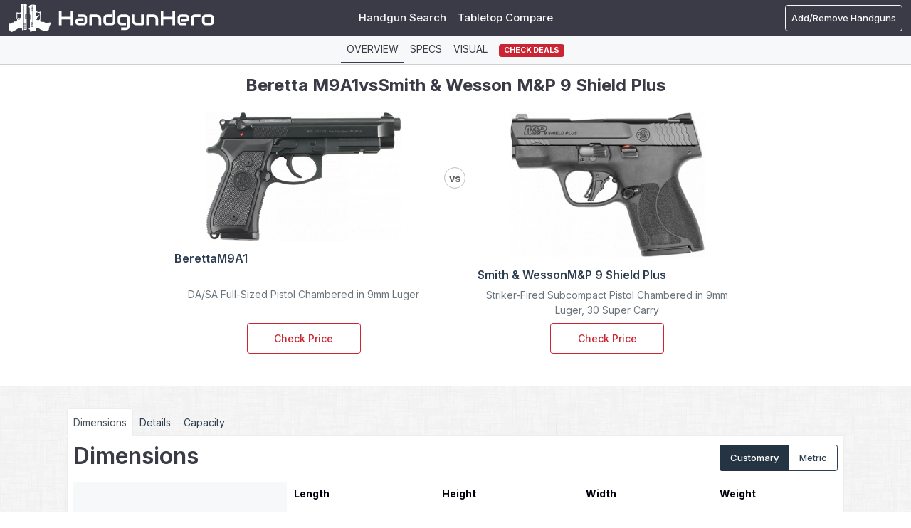

--- FILE ---
content_type: text/html; charset=UTF-8
request_url: https://www.handgunhero.com/compare/beretta-m9a1-vs-smith-wesson-m-p-9-shield-plus
body_size: 40202
content:
<!DOCTYPE html><html lang="en"><head><meta charset="utf-8"><script type="text/javascript">(window.NREUM||(NREUM={})).init={privacy:{cookies_enabled:true},ajax:{deny_list:["bam.nr-data.net"]},feature_flags:["soft_nav"],distributed_tracing:{enabled:true}};(window.NREUM||(NREUM={})).loader_config={agentID:"1120392198",accountID:"3624875",trustKey:"3624875",xpid:"VwAFVV5UDRABVFFVBAgFVVEB",licenseKey:"NRJS-cac21366f5249918d1f",applicationID:"1007392350",browserID:"1120392198"};;/*! For license information please see nr-loader-spa-1.303.0.min.js.LICENSE.txt */
(()=>{var e,t,r={384:(e,t,r)=>{"use strict";r.d(t,{NT:()=>s,US:()=>d,Zm:()=>a,bQ:()=>u,dV:()=>c,pV:()=>l});var n=r(6154),i=r(1863),o=r(1910);const s={beacon:"bam.nr-data.net",errorBeacon:"bam.nr-data.net"};function a(){return n.gm.NREUM||(n.gm.NREUM={}),void 0===n.gm.newrelic&&(n.gm.newrelic=n.gm.NREUM),n.gm.NREUM}function c(){let e=a();return e.o||(e.o={ST:n.gm.setTimeout,SI:n.gm.setImmediate||n.gm.setInterval,CT:n.gm.clearTimeout,XHR:n.gm.XMLHttpRequest,REQ:n.gm.Request,EV:n.gm.Event,PR:n.gm.Promise,MO:n.gm.MutationObserver,FETCH:n.gm.fetch,WS:n.gm.WebSocket},(0,o.i)(...Object.values(e.o))),e}function u(e,t){let r=a();r.initializedAgents??={},t.initializedAt={ms:(0,i.t)(),date:new Date},r.initializedAgents[e]=t}function d(e,t){a()[e]=t}function l(){return function(){let e=a();const t=e.info||{};e.info={beacon:s.beacon,errorBeacon:s.errorBeacon,...t}}(),function(){let e=a();const t=e.init||{};e.init={...t}}(),c(),function(){let e=a();const t=e.loader_config||{};e.loader_config={...t}}(),a()}},782:(e,t,r)=>{"use strict";r.d(t,{T:()=>n});const n=r(860).K7.pageViewTiming},860:(e,t,r)=>{"use strict";r.d(t,{$J:()=>d,K7:()=>c,P3:()=>u,XX:()=>i,Yy:()=>a,df:()=>o,qY:()=>n,v4:()=>s});const n="events",i="jserrors",o="browser/blobs",s="rum",a="browser/logs",c={ajax:"ajax",genericEvents:"generic_events",jserrors:i,logging:"logging",metrics:"metrics",pageAction:"page_action",pageViewEvent:"page_view_event",pageViewTiming:"page_view_timing",sessionReplay:"session_replay",sessionTrace:"session_trace",softNav:"soft_navigations",spa:"spa"},u={[c.pageViewEvent]:1,[c.pageViewTiming]:2,[c.metrics]:3,[c.jserrors]:4,[c.spa]:5,[c.ajax]:6,[c.sessionTrace]:7,[c.softNav]:8,[c.sessionReplay]:9,[c.logging]:10,[c.genericEvents]:11},d={[c.pageViewEvent]:s,[c.pageViewTiming]:n,[c.ajax]:n,[c.spa]:n,[c.softNav]:n,[c.metrics]:i,[c.jserrors]:i,[c.sessionTrace]:o,[c.sessionReplay]:o,[c.logging]:a,[c.genericEvents]:"ins"}},944:(e,t,r)=>{"use strict";r.d(t,{R:()=>i});var n=r(3241);function i(e,t){"function"==typeof console.debug&&(console.debug("New Relic Warning: https://github.com/newrelic/newrelic-browser-agent/blob/main/docs/warning-codes.md#".concat(e),t),(0,n.W)({agentIdentifier:null,drained:null,type:"data",name:"warn",feature:"warn",data:{code:e,secondary:t}}))}},993:(e,t,r)=>{"use strict";r.d(t,{A$:()=>o,ET:()=>s,TZ:()=>a,p_:()=>i});var n=r(860);const i={ERROR:"ERROR",WARN:"WARN",INFO:"INFO",DEBUG:"DEBUG",TRACE:"TRACE"},o={OFF:0,ERROR:1,WARN:2,INFO:3,DEBUG:4,TRACE:5},s="log",a=n.K7.logging},1687:(e,t,r)=>{"use strict";r.d(t,{Ak:()=>u,Ze:()=>f,x3:()=>d});var n=r(3241),i=r(7836),o=r(3606),s=r(860),a=r(2646);const c={};function u(e,t){const r={staged:!1,priority:s.P3[t]||0};l(e),c[e].get(t)||c[e].set(t,r)}function d(e,t){e&&c[e]&&(c[e].get(t)&&c[e].delete(t),p(e,t,!1),c[e].size&&h(e))}function l(e){if(!e)throw new Error("agentIdentifier required");c[e]||(c[e]=new Map)}function f(e="",t="feature",r=!1){if(l(e),!e||!c[e].get(t)||r)return p(e,t);c[e].get(t).staged=!0,h(e)}function h(e){const t=Array.from(c[e]);t.every(([e,t])=>t.staged)&&(t.sort((e,t)=>e[1].priority-t[1].priority),t.forEach(([t])=>{c[e].delete(t),p(e,t)}))}function p(e,t,r=!0){const s=e?i.ee.get(e):i.ee,c=o.i.handlers;if(!s.aborted&&s.backlog&&c){if((0,n.W)({agentIdentifier:e,type:"lifecycle",name:"drain",feature:t}),r){const e=s.backlog[t],r=c[t];if(r){for(let t=0;e&&t<e.length;++t)g(e[t],r);Object.entries(r).forEach(([e,t])=>{Object.values(t||{}).forEach(t=>{t[0]?.on&&t[0]?.context()instanceof a.y&&t[0].on(e,t[1])})})}}s.isolatedBacklog||delete c[t],s.backlog[t]=null,s.emit("drain-"+t,[])}}function g(e,t){var r=e[1];Object.values(t[r]||{}).forEach(t=>{var r=e[0];if(t[0]===r){var n=t[1],i=e[3],o=e[2];n.apply(i,o)}})}},1741:(e,t,r)=>{"use strict";r.d(t,{W:()=>o});var n=r(944),i=r(4261);class o{#e(e,...t){if(this[e]!==o.prototype[e])return this[e](...t);(0,n.R)(35,e)}addPageAction(e,t){return this.#e(i.hG,e,t)}register(e){return this.#e(i.eY,e)}recordCustomEvent(e,t){return this.#e(i.fF,e,t)}setPageViewName(e,t){return this.#e(i.Fw,e,t)}setCustomAttribute(e,t,r){return this.#e(i.cD,e,t,r)}noticeError(e,t){return this.#e(i.o5,e,t)}setUserId(e){return this.#e(i.Dl,e)}setApplicationVersion(e){return this.#e(i.nb,e)}setErrorHandler(e){return this.#e(i.bt,e)}addRelease(e,t){return this.#e(i.k6,e,t)}log(e,t){return this.#e(i.$9,e,t)}start(){return this.#e(i.d3)}finished(e){return this.#e(i.BL,e)}recordReplay(){return this.#e(i.CH)}pauseReplay(){return this.#e(i.Tb)}addToTrace(e){return this.#e(i.U2,e)}setCurrentRouteName(e){return this.#e(i.PA,e)}interaction(e){return this.#e(i.dT,e)}wrapLogger(e,t,r){return this.#e(i.Wb,e,t,r)}measure(e,t){return this.#e(i.V1,e,t)}consent(e){return this.#e(i.Pv,e)}}},1863:(e,t,r)=>{"use strict";function n(){return Math.floor(performance.now())}r.d(t,{t:()=>n})},1910:(e,t,r)=>{"use strict";r.d(t,{i:()=>o});var n=r(944);const i=new Map;function o(...e){return e.every(e=>{if(i.has(e))return i.get(e);const t="function"==typeof e&&e.toString().includes("[native code]");return t||(0,n.R)(64,e?.name||e?.toString()),i.set(e,t),t})}},2555:(e,t,r)=>{"use strict";r.d(t,{D:()=>a,f:()=>s});var n=r(384),i=r(8122);const o={beacon:n.NT.beacon,errorBeacon:n.NT.errorBeacon,licenseKey:void 0,applicationID:void 0,sa:void 0,queueTime:void 0,applicationTime:void 0,ttGuid:void 0,user:void 0,account:void 0,product:void 0,extra:void 0,jsAttributes:{},userAttributes:void 0,atts:void 0,transactionName:void 0,tNamePlain:void 0};function s(e){try{return!!e.licenseKey&&!!e.errorBeacon&&!!e.applicationID}catch(e){return!1}}const a=e=>(0,i.a)(e,o)},2614:(e,t,r)=>{"use strict";r.d(t,{BB:()=>s,H3:()=>n,g:()=>u,iL:()=>c,tS:()=>a,uh:()=>i,wk:()=>o});const n="NRBA",i="SESSION",o=144e5,s=18e5,a={STARTED:"session-started",PAUSE:"session-pause",RESET:"session-reset",RESUME:"session-resume",UPDATE:"session-update"},c={SAME_TAB:"same-tab",CROSS_TAB:"cross-tab"},u={OFF:0,FULL:1,ERROR:2}},2646:(e,t,r)=>{"use strict";r.d(t,{y:()=>n});class n{constructor(e){this.contextId=e}}},2843:(e,t,r)=>{"use strict";r.d(t,{u:()=>i});var n=r(3878);function i(e,t=!1,r,i){(0,n.DD)("visibilitychange",function(){if(t)return void("hidden"===document.visibilityState&&e());e(document.visibilityState)},r,i)}},3241:(e,t,r)=>{"use strict";r.d(t,{W:()=>o});var n=r(6154);const i="newrelic";function o(e={}){try{n.gm.dispatchEvent(new CustomEvent(i,{detail:e}))}catch(e){}}},3304:(e,t,r)=>{"use strict";r.d(t,{A:()=>o});var n=r(7836);const i=()=>{const e=new WeakSet;return(t,r)=>{if("object"==typeof r&&null!==r){if(e.has(r))return;e.add(r)}return r}};function o(e){try{return JSON.stringify(e,i())??""}catch(e){try{n.ee.emit("internal-error",[e])}catch(e){}return""}}},3333:(e,t,r)=>{"use strict";r.d(t,{$v:()=>d,TZ:()=>n,Xh:()=>c,Zp:()=>i,kd:()=>u,mq:()=>a,nf:()=>s,qN:()=>o});const n=r(860).K7.genericEvents,i=["auxclick","click","copy","keydown","paste","scrollend"],o=["focus","blur"],s=4,a=1e3,c=2e3,u=["PageAction","UserAction","BrowserPerformance"],d={RESOURCES:"experimental.resources",REGISTER:"register"}},3434:(e,t,r)=>{"use strict";r.d(t,{Jt:()=>o,YM:()=>u});var n=r(7836),i=r(5607);const o="nr@original:".concat(i.W),s=50;var a=Object.prototype.hasOwnProperty,c=!1;function u(e,t){return e||(e=n.ee),r.inPlace=function(e,t,n,i,o){n||(n="");const s="-"===n.charAt(0);for(let a=0;a<t.length;a++){const c=t[a],u=e[c];l(u)||(e[c]=r(u,s?c+n:n,i,c,o))}},r.flag=o,r;function r(t,r,n,c,u){return l(t)?t:(r||(r=""),nrWrapper[o]=t,function(e,t,r){if(Object.defineProperty&&Object.keys)try{return Object.keys(e).forEach(function(r){Object.defineProperty(t,r,{get:function(){return e[r]},set:function(t){return e[r]=t,t}})}),t}catch(e){d([e],r)}for(var n in e)a.call(e,n)&&(t[n]=e[n])}(t,nrWrapper,e),nrWrapper);function nrWrapper(){var o,a,l,f;let h;try{a=this,o=[...arguments],l="function"==typeof n?n(o,a):n||{}}catch(t){d([t,"",[o,a,c],l],e)}i(r+"start",[o,a,c],l,u);const p=performance.now();let g;try{return f=t.apply(a,o),g=performance.now(),f}catch(e){throw g=performance.now(),i(r+"err",[o,a,e],l,u),h=e,h}finally{const e=g-p,t={start:p,end:g,duration:e,isLongTask:e>=s,methodName:c,thrownError:h};t.isLongTask&&i("long-task",[t,a],l,u),i(r+"end",[o,a,f],l,u)}}}function i(r,n,i,o){if(!c||t){var s=c;c=!0;try{e.emit(r,n,i,t,o)}catch(t){d([t,r,n,i],e)}c=s}}}function d(e,t){t||(t=n.ee);try{t.emit("internal-error",e)}catch(e){}}function l(e){return!(e&&"function"==typeof e&&e.apply&&!e[o])}},3606:(e,t,r)=>{"use strict";r.d(t,{i:()=>o});var n=r(9908);o.on=s;var i=o.handlers={};function o(e,t,r,o){s(o||n.d,i,e,t,r)}function s(e,t,r,i,o){o||(o="feature"),e||(e=n.d);var s=t[o]=t[o]||{};(s[r]=s[r]||[]).push([e,i])}},3738:(e,t,r)=>{"use strict";r.d(t,{He:()=>i,Kp:()=>a,Lc:()=>u,Rz:()=>d,TZ:()=>n,bD:()=>o,d3:()=>s,jx:()=>l,sl:()=>f,uP:()=>c});const n=r(860).K7.sessionTrace,i="bstResource",o="resource",s="-start",a="-end",c="fn"+s,u="fn"+a,d="pushState",l=1e3,f=3e4},3785:(e,t,r)=>{"use strict";r.d(t,{R:()=>c,b:()=>u});var n=r(9908),i=r(1863),o=r(860),s=r(8154),a=r(993);function c(e,t,r={},c=a.p_.INFO,u,d=(0,i.t)()){(0,n.p)(s.xV,["API/logging/".concat(c.toLowerCase(),"/called")],void 0,o.K7.metrics,e),(0,n.p)(a.ET,[d,t,r,c,u],void 0,o.K7.logging,e)}function u(e){return"string"==typeof e&&Object.values(a.p_).some(t=>t===e.toUpperCase().trim())}},3878:(e,t,r)=>{"use strict";function n(e,t){return{capture:e,passive:!1,signal:t}}function i(e,t,r=!1,i){window.addEventListener(e,t,n(r,i))}function o(e,t,r=!1,i){document.addEventListener(e,t,n(r,i))}r.d(t,{DD:()=>o,jT:()=>n,sp:()=>i})},3962:(e,t,r)=>{"use strict";r.d(t,{AM:()=>s,O2:()=>l,OV:()=>o,Qu:()=>f,TZ:()=>c,ih:()=>h,pP:()=>a,t1:()=>d,tC:()=>i,wD:()=>u});var n=r(860);const i=["click","keydown","submit"],o="popstate",s="api",a="initialPageLoad",c=n.K7.softNav,u=5e3,d=500,l={INITIAL_PAGE_LOAD:"",ROUTE_CHANGE:1,UNSPECIFIED:2},f={INTERACTION:1,AJAX:2,CUSTOM_END:3,CUSTOM_TRACER:4},h={IP:"in progress",PF:"pending finish",FIN:"finished",CAN:"cancelled"}},4234:(e,t,r)=>{"use strict";r.d(t,{W:()=>o});var n=r(7836),i=r(1687);class o{constructor(e,t){this.agentIdentifier=e,this.ee=n.ee.get(e),this.featureName=t,this.blocked=!1}deregisterDrain(){(0,i.x3)(this.agentIdentifier,this.featureName)}}},4261:(e,t,r)=>{"use strict";r.d(t,{$9:()=>d,BL:()=>c,CH:()=>p,Dl:()=>R,Fw:()=>w,PA:()=>v,Pl:()=>n,Pv:()=>A,Tb:()=>f,U2:()=>s,V1:()=>E,Wb:()=>T,bt:()=>y,cD:()=>b,d3:()=>x,dT:()=>u,eY:()=>g,fF:()=>h,hG:()=>o,hw:()=>i,k6:()=>a,nb:()=>m,o5:()=>l});const n="api-",i=n+"ixn-",o="addPageAction",s="addToTrace",a="addRelease",c="finished",u="interaction",d="log",l="noticeError",f="pauseReplay",h="recordCustomEvent",p="recordReplay",g="register",m="setApplicationVersion",v="setCurrentRouteName",b="setCustomAttribute",y="setErrorHandler",w="setPageViewName",R="setUserId",x="start",T="wrapLogger",E="measure",A="consent"},4387:(e,t,r)=>{"use strict";function n(e={}){return!(!e.id||!e.name)}function i(e){return"string"==typeof e&&e.trim().length<501||"number"==typeof e}function o(e,t){if(2!==t?.harvestEndpointVersion)return{};const r=t.agentRef.runtime.appMetadata.agents[0].entityGuid;return n(e)?{"mfe.id":e.id,"mfe.name":e.name,eventSource:e.eventSource,"parent.id":e.parent?.id||r}:{"entity.guid":r,appId:t.agentRef.info.applicationID}}r.d(t,{Ux:()=>o,c7:()=>n,yo:()=>i})},5205:(e,t,r)=>{"use strict";r.d(t,{j:()=>_});var n=r(384),i=r(1741);var o=r(2555),s=r(3333);const a=e=>{if(!e||"string"!=typeof e)return!1;try{document.createDocumentFragment().querySelector(e)}catch{return!1}return!0};var c=r(2614),u=r(944),d=r(8122);const l="[data-nr-mask]",f=e=>(0,d.a)(e,(()=>{const e={feature_flags:[],experimental:{allow_registered_children:!1,resources:!1},mask_selector:"*",block_selector:"[data-nr-block]",mask_input_options:{color:!1,date:!1,"datetime-local":!1,email:!1,month:!1,number:!1,range:!1,search:!1,tel:!1,text:!1,time:!1,url:!1,week:!1,textarea:!1,select:!1,password:!0}};return{ajax:{deny_list:void 0,block_internal:!0,enabled:!0,autoStart:!0},api:{get allow_registered_children(){return e.feature_flags.includes(s.$v.REGISTER)||e.experimental.allow_registered_children},set allow_registered_children(t){e.experimental.allow_registered_children=t},duplicate_registered_data:!1},browser_consent_mode:{enabled:!1},distributed_tracing:{enabled:void 0,exclude_newrelic_header:void 0,cors_use_newrelic_header:void 0,cors_use_tracecontext_headers:void 0,allowed_origins:void 0},get feature_flags(){return e.feature_flags},set feature_flags(t){e.feature_flags=t},generic_events:{enabled:!0,autoStart:!0},harvest:{interval:30},jserrors:{enabled:!0,autoStart:!0},logging:{enabled:!0,autoStart:!0},metrics:{enabled:!0,autoStart:!0},obfuscate:void 0,page_action:{enabled:!0},page_view_event:{enabled:!0,autoStart:!0},page_view_timing:{enabled:!0,autoStart:!0},performance:{capture_marks:!1,capture_measures:!1,capture_detail:!0,resources:{get enabled(){return e.feature_flags.includes(s.$v.RESOURCES)||e.experimental.resources},set enabled(t){e.experimental.resources=t},asset_types:[],first_party_domains:[],ignore_newrelic:!0}},privacy:{cookies_enabled:!0},proxy:{assets:void 0,beacon:void 0},session:{expiresMs:c.wk,inactiveMs:c.BB},session_replay:{autoStart:!0,enabled:!1,preload:!1,sampling_rate:10,error_sampling_rate:100,collect_fonts:!1,inline_images:!1,fix_stylesheets:!0,mask_all_inputs:!0,get mask_text_selector(){return e.mask_selector},set mask_text_selector(t){a(t)?e.mask_selector="".concat(t,",").concat(l):""===t||null===t?e.mask_selector=l:(0,u.R)(5,t)},get block_class(){return"nr-block"},get ignore_class(){return"nr-ignore"},get mask_text_class(){return"nr-mask"},get block_selector(){return e.block_selector},set block_selector(t){a(t)?e.block_selector+=",".concat(t):""!==t&&(0,u.R)(6,t)},get mask_input_options(){return e.mask_input_options},set mask_input_options(t){t&&"object"==typeof t?e.mask_input_options={...t,password:!0}:(0,u.R)(7,t)}},session_trace:{enabled:!0,autoStart:!0},soft_navigations:{enabled:!0,autoStart:!0},spa:{enabled:!0,autoStart:!0},ssl:void 0,user_actions:{enabled:!0,elementAttributes:["id","className","tagName","type"]}}})());var h=r(6154),p=r(9324);let g=0;const m={buildEnv:p.F3,distMethod:p.Xs,version:p.xv,originTime:h.WN},v={consented:!1},b={appMetadata:{},get consented(){return this.session?.state?.consent||v.consented},set consented(e){v.consented=e},customTransaction:void 0,denyList:void 0,disabled:!1,harvester:void 0,isolatedBacklog:!1,isRecording:!1,loaderType:void 0,maxBytes:3e4,obfuscator:void 0,onerror:void 0,ptid:void 0,releaseIds:{},session:void 0,timeKeeper:void 0,registeredEntities:[],jsAttributesMetadata:{bytes:0},get harvestCount(){return++g}},y=e=>{const t=(0,d.a)(e,b),r=Object.keys(m).reduce((e,t)=>(e[t]={value:m[t],writable:!1,configurable:!0,enumerable:!0},e),{});return Object.defineProperties(t,r)};var w=r(5701);const R=e=>{const t=e.startsWith("http");e+="/",r.p=t?e:"https://"+e};var x=r(7836),T=r(3241);const E={accountID:void 0,trustKey:void 0,agentID:void 0,licenseKey:void 0,applicationID:void 0,xpid:void 0},A=e=>(0,d.a)(e,E),S=new Set;function _(e,t={},r,s){let{init:a,info:c,loader_config:u,runtime:d={},exposed:l=!0}=t;if(!c){const e=(0,n.pV)();a=e.init,c=e.info,u=e.loader_config}e.init=f(a||{}),e.loader_config=A(u||{}),c.jsAttributes??={},h.bv&&(c.jsAttributes.isWorker=!0),e.info=(0,o.D)(c);const p=e.init,g=[c.beacon,c.errorBeacon];S.has(e.agentIdentifier)||(p.proxy.assets&&(R(p.proxy.assets),g.push(p.proxy.assets)),p.proxy.beacon&&g.push(p.proxy.beacon),e.beacons=[...g],function(e){const t=(0,n.pV)();Object.getOwnPropertyNames(i.W.prototype).forEach(r=>{const n=i.W.prototype[r];if("function"!=typeof n||"constructor"===n)return;let o=t[r];e[r]&&!1!==e.exposed&&"micro-agent"!==e.runtime?.loaderType&&(t[r]=(...t)=>{const n=e[r](...t);return o?o(...t):n})})}(e),(0,n.US)("activatedFeatures",w.B),e.runSoftNavOverSpa&&=!0===p.soft_navigations.enabled&&p.feature_flags.includes("soft_nav")),d.denyList=[...p.ajax.deny_list||[],...p.ajax.block_internal?g:[]],d.ptid=e.agentIdentifier,d.loaderType=r,e.runtime=y(d),S.has(e.agentIdentifier)||(e.ee=x.ee.get(e.agentIdentifier),e.exposed=l,(0,T.W)({agentIdentifier:e.agentIdentifier,drained:!!w.B?.[e.agentIdentifier],type:"lifecycle",name:"initialize",feature:void 0,data:e.config})),S.add(e.agentIdentifier)}},5270:(e,t,r)=>{"use strict";r.d(t,{Aw:()=>s,SR:()=>o,rF:()=>a});var n=r(384),i=r(7767);function o(e){return!!(0,n.dV)().o.MO&&(0,i.V)(e)&&!0===e?.session_trace.enabled}function s(e){return!0===e?.session_replay.preload&&o(e)}function a(e,t){try{if("string"==typeof t?.type){if("password"===t.type.toLowerCase())return"*".repeat(e?.length||0);if(void 0!==t?.dataset?.nrUnmask||t?.classList?.contains("nr-unmask"))return e}}catch(e){}return"string"==typeof e?e.replace(/[\S]/g,"*"):"*".repeat(e?.length||0)}},5289:(e,t,r)=>{"use strict";r.d(t,{GG:()=>o,Qr:()=>a,sB:()=>s});var n=r(3878);function i(){return"undefined"==typeof document||"complete"===document.readyState}function o(e,t){if(i())return e();(0,n.sp)("load",e,t)}function s(e){if(i())return e();(0,n.DD)("DOMContentLoaded",e)}function a(e){if(i())return e();(0,n.sp)("popstate",e)}},5607:(e,t,r)=>{"use strict";r.d(t,{W:()=>n});const n=(0,r(9566).bz)()},5701:(e,t,r)=>{"use strict";r.d(t,{B:()=>o,t:()=>s});var n=r(3241);const i=new Set,o={};function s(e,t){const r=t.agentIdentifier;o[r]??={},e&&"object"==typeof e&&(i.has(r)||(t.ee.emit("rumresp",[e]),o[r]=e,i.add(r),(0,n.W)({agentIdentifier:r,loaded:!0,drained:!0,type:"lifecycle",name:"load",feature:void 0,data:e})))}},6154:(e,t,r)=>{"use strict";r.d(t,{A4:()=>a,OF:()=>d,RI:()=>i,WN:()=>h,bv:()=>o,gm:()=>s,lR:()=>f,m:()=>u,mw:()=>c,sb:()=>l});var n=r(1863);const i="undefined"!=typeof window&&!!window.document,o="undefined"!=typeof WorkerGlobalScope&&("undefined"!=typeof self&&self instanceof WorkerGlobalScope&&self.navigator instanceof WorkerNavigator||"undefined"!=typeof globalThis&&globalThis instanceof WorkerGlobalScope&&globalThis.navigator instanceof WorkerNavigator),s=i?window:"undefined"!=typeof WorkerGlobalScope&&("undefined"!=typeof self&&self instanceof WorkerGlobalScope&&self||"undefined"!=typeof globalThis&&globalThis instanceof WorkerGlobalScope&&globalThis),a="complete"===s?.document?.readyState,c=Boolean("hidden"===s?.document?.visibilityState),u=""+s?.location,d=/iPad|iPhone|iPod/.test(s.navigator?.userAgent),l=d&&"undefined"==typeof SharedWorker,f=(()=>{const e=s.navigator?.userAgent?.match(/Firefox[/\s](\d+\.\d+)/);return Array.isArray(e)&&e.length>=2?+e[1]:0})(),h=Date.now()-(0,n.t)()},6344:(e,t,r)=>{"use strict";r.d(t,{BB:()=>d,Qb:()=>l,TZ:()=>i,Ug:()=>s,Vh:()=>o,_s:()=>a,bc:()=>u,yP:()=>c});var n=r(2614);const i=r(860).K7.sessionReplay,o="errorDuringReplay",s=.12,a={DomContentLoaded:0,Load:1,FullSnapshot:2,IncrementalSnapshot:3,Meta:4,Custom:5},c={[n.g.ERROR]:15e3,[n.g.FULL]:3e5,[n.g.OFF]:0},u={RESET:{message:"Session was reset",sm:"Reset"},IMPORT:{message:"Recorder failed to import",sm:"Import"},TOO_MANY:{message:"429: Too Many Requests",sm:"Too-Many"},TOO_BIG:{message:"Payload was too large",sm:"Too-Big"},CROSS_TAB:{message:"Session Entity was set to OFF on another tab",sm:"Cross-Tab"},ENTITLEMENTS:{message:"Session Replay is not allowed and will not be started",sm:"Entitlement"}},d=5e3,l={API:"api",RESUME:"resume",SWITCH_TO_FULL:"switchToFull",INITIALIZE:"initialize",PRELOAD:"preload"}},6389:(e,t,r)=>{"use strict";function n(e,t=500,r={}){const n=r?.leading||!1;let i;return(...r)=>{n&&void 0===i&&(e.apply(this,r),i=setTimeout(()=>{i=clearTimeout(i)},t)),n||(clearTimeout(i),i=setTimeout(()=>{e.apply(this,r)},t))}}function i(e){let t=!1;return(...r)=>{t||(t=!0,e.apply(this,r))}}r.d(t,{J:()=>i,s:()=>n})},6630:(e,t,r)=>{"use strict";r.d(t,{T:()=>n});const n=r(860).K7.pageViewEvent},6774:(e,t,r)=>{"use strict";r.d(t,{T:()=>n});const n=r(860).K7.jserrors},7295:(e,t,r)=>{"use strict";r.d(t,{Xv:()=>s,gX:()=>i,iW:()=>o});var n=[];function i(e){if(!e||o(e))return!1;if(0===n.length)return!0;for(var t=0;t<n.length;t++){var r=n[t];if("*"===r.hostname)return!1;if(a(r.hostname,e.hostname)&&c(r.pathname,e.pathname))return!1}return!0}function o(e){return void 0===e.hostname}function s(e){if(n=[],e&&e.length)for(var t=0;t<e.length;t++){let r=e[t];if(!r)continue;0===r.indexOf("http://")?r=r.substring(7):0===r.indexOf("https://")&&(r=r.substring(8));const i=r.indexOf("/");let o,s;i>0?(o=r.substring(0,i),s=r.substring(i)):(o=r,s="");let[a]=o.split(":");n.push({hostname:a,pathname:s})}}function a(e,t){return!(e.length>t.length)&&t.indexOf(e)===t.length-e.length}function c(e,t){return 0===e.indexOf("/")&&(e=e.substring(1)),0===t.indexOf("/")&&(t=t.substring(1)),""===e||e===t}},7378:(e,t,r)=>{"use strict";r.d(t,{$p:()=>x,BR:()=>b,Kp:()=>R,L3:()=>y,Lc:()=>c,NC:()=>o,SG:()=>d,TZ:()=>i,U6:()=>p,UT:()=>m,d3:()=>w,dT:()=>f,e5:()=>E,gx:()=>v,l9:()=>l,oW:()=>h,op:()=>g,rw:()=>u,tH:()=>A,uP:()=>a,wW:()=>T,xq:()=>s});var n=r(384);const i=r(860).K7.spa,o=["click","submit","keypress","keydown","keyup","change"],s=999,a="fn-start",c="fn-end",u="cb-start",d="api-ixn-",l="remaining",f="interaction",h="spaNode",p="jsonpNode",g="fetch-start",m="fetch-done",v="fetch-body-",b="jsonp-end",y=(0,n.dV)().o.ST,w="-start",R="-end",x="-body",T="cb"+R,E="jsTime",A="fetch"},7485:(e,t,r)=>{"use strict";r.d(t,{D:()=>i});var n=r(6154);function i(e){if(0===(e||"").indexOf("data:"))return{protocol:"data"};try{const t=new URL(e,location.href),r={port:t.port,hostname:t.hostname,pathname:t.pathname,search:t.search,protocol:t.protocol.slice(0,t.protocol.indexOf(":")),sameOrigin:t.protocol===n.gm?.location?.protocol&&t.host===n.gm?.location?.host};return r.port&&""!==r.port||("http:"===t.protocol&&(r.port="80"),"https:"===t.protocol&&(r.port="443")),r.pathname&&""!==r.pathname?r.pathname.startsWith("/")||(r.pathname="/".concat(r.pathname)):r.pathname="/",r}catch(e){return{}}}},7699:(e,t,r)=>{"use strict";r.d(t,{It:()=>o,KC:()=>a,No:()=>i,qh:()=>s});var n=r(860);const i=16e3,o=1e6,s="SESSION_ERROR",a={[n.K7.logging]:!0,[n.K7.genericEvents]:!1,[n.K7.jserrors]:!1,[n.K7.ajax]:!1}},7767:(e,t,r)=>{"use strict";r.d(t,{V:()=>i});var n=r(6154);const i=e=>n.RI&&!0===e?.privacy.cookies_enabled},7836:(e,t,r)=>{"use strict";r.d(t,{P:()=>a,ee:()=>c});var n=r(384),i=r(8990),o=r(2646),s=r(5607);const a="nr@context:".concat(s.W),c=function e(t,r){var n={},s={},d={},l=!1;try{l=16===r.length&&u.initializedAgents?.[r]?.runtime.isolatedBacklog}catch(e){}var f={on:p,addEventListener:p,removeEventListener:function(e,t){var r=n[e];if(!r)return;for(var i=0;i<r.length;i++)r[i]===t&&r.splice(i,1)},emit:function(e,r,n,i,o){!1!==o&&(o=!0);if(c.aborted&&!i)return;t&&o&&t.emit(e,r,n);var a=h(n);g(e).forEach(e=>{e.apply(a,r)});var u=v()[s[e]];u&&u.push([f,e,r,a]);return a},get:m,listeners:g,context:h,buffer:function(e,t){const r=v();if(t=t||"feature",f.aborted)return;Object.entries(e||{}).forEach(([e,n])=>{s[n]=t,t in r||(r[t]=[])})},abort:function(){f._aborted=!0,Object.keys(f.backlog).forEach(e=>{delete f.backlog[e]})},isBuffering:function(e){return!!v()[s[e]]},debugId:r,backlog:l?{}:t&&"object"==typeof t.backlog?t.backlog:{},isolatedBacklog:l};return Object.defineProperty(f,"aborted",{get:()=>{let e=f._aborted||!1;return e||(t&&(e=t.aborted),e)}}),f;function h(e){return e&&e instanceof o.y?e:e?(0,i.I)(e,a,()=>new o.y(a)):new o.y(a)}function p(e,t){n[e]=g(e).concat(t)}function g(e){return n[e]||[]}function m(t){return d[t]=d[t]||e(f,t)}function v(){return f.backlog}}(void 0,"globalEE"),u=(0,n.Zm)();u.ee||(u.ee=c)},8122:(e,t,r)=>{"use strict";r.d(t,{a:()=>i});var n=r(944);function i(e,t){try{if(!e||"object"!=typeof e)return(0,n.R)(3);if(!t||"object"!=typeof t)return(0,n.R)(4);const r=Object.create(Object.getPrototypeOf(t),Object.getOwnPropertyDescriptors(t)),o=0===Object.keys(r).length?e:r;for(let s in o)if(void 0!==e[s])try{if(null===e[s]){r[s]=null;continue}Array.isArray(e[s])&&Array.isArray(t[s])?r[s]=Array.from(new Set([...e[s],...t[s]])):"object"==typeof e[s]&&"object"==typeof t[s]?r[s]=i(e[s],t[s]):r[s]=e[s]}catch(e){r[s]||(0,n.R)(1,e)}return r}catch(e){(0,n.R)(2,e)}}},8139:(e,t,r)=>{"use strict";r.d(t,{u:()=>f});var n=r(7836),i=r(3434),o=r(8990),s=r(6154);const a={},c=s.gm.XMLHttpRequest,u="addEventListener",d="removeEventListener",l="nr@wrapped:".concat(n.P);function f(e){var t=function(e){return(e||n.ee).get("events")}(e);if(a[t.debugId]++)return t;a[t.debugId]=1;var r=(0,i.YM)(t,!0);function f(e){r.inPlace(e,[u,d],"-",p)}function p(e,t){return e[1]}return"getPrototypeOf"in Object&&(s.RI&&h(document,f),c&&h(c.prototype,f),h(s.gm,f)),t.on(u+"-start",function(e,t){var n=e[1];if(null!==n&&("function"==typeof n||"object"==typeof n)&&"newrelic"!==e[0]){var i=(0,o.I)(n,l,function(){var e={object:function(){if("function"!=typeof n.handleEvent)return;return n.handleEvent.apply(n,arguments)},function:n}[typeof n];return e?r(e,"fn-",null,e.name||"anonymous"):n});this.wrapped=e[1]=i}}),t.on(d+"-start",function(e){e[1]=this.wrapped||e[1]}),t}function h(e,t,...r){let n=e;for(;"object"==typeof n&&!Object.prototype.hasOwnProperty.call(n,u);)n=Object.getPrototypeOf(n);n&&t(n,...r)}},8154:(e,t,r)=>{"use strict";r.d(t,{z_:()=>o,XG:()=>a,TZ:()=>n,rs:()=>i,xV:()=>s});r(6154),r(9566),r(384);const n=r(860).K7.metrics,i="sm",o="cm",s="storeSupportabilityMetrics",a="storeEventMetrics"},8374:(e,t,r)=>{r.nc=(()=>{try{return document?.currentScript?.nonce}catch(e){}return""})()},8990:(e,t,r)=>{"use strict";r.d(t,{I:()=>i});var n=Object.prototype.hasOwnProperty;function i(e,t,r){if(n.call(e,t))return e[t];var i=r();if(Object.defineProperty&&Object.keys)try{return Object.defineProperty(e,t,{value:i,writable:!0,enumerable:!1}),i}catch(e){}return e[t]=i,i}},9300:(e,t,r)=>{"use strict";r.d(t,{T:()=>n});const n=r(860).K7.ajax},9324:(e,t,r)=>{"use strict";r.d(t,{AJ:()=>s,F3:()=>i,Xs:()=>o,Yq:()=>a,xv:()=>n});const n="1.303.0",i="PROD",o="CDN",s="@newrelic/rrweb",a="1.0.1"},9566:(e,t,r)=>{"use strict";r.d(t,{LA:()=>a,ZF:()=>c,bz:()=>s,el:()=>u});var n=r(6154);const i="xxxxxxxx-xxxx-4xxx-yxxx-xxxxxxxxxxxx";function o(e,t){return e?15&e[t]:16*Math.random()|0}function s(){const e=n.gm?.crypto||n.gm?.msCrypto;let t,r=0;return e&&e.getRandomValues&&(t=e.getRandomValues(new Uint8Array(30))),i.split("").map(e=>"x"===e?o(t,r++).toString(16):"y"===e?(3&o()|8).toString(16):e).join("")}function a(e){const t=n.gm?.crypto||n.gm?.msCrypto;let r,i=0;t&&t.getRandomValues&&(r=t.getRandomValues(new Uint8Array(e)));const s=[];for(var a=0;a<e;a++)s.push(o(r,i++).toString(16));return s.join("")}function c(){return a(16)}function u(){return a(32)}},9908:(e,t,r)=>{"use strict";r.d(t,{d:()=>n,p:()=>i});var n=r(7836).ee.get("handle");function i(e,t,r,i,o){o?(o.buffer([e],i),o.emit(e,t,r)):(n.buffer([e],i),n.emit(e,t,r))}}},n={};function i(e){var t=n[e];if(void 0!==t)return t.exports;var o=n[e]={exports:{}};return r[e](o,o.exports,i),o.exports}i.m=r,i.d=(e,t)=>{for(var r in t)i.o(t,r)&&!i.o(e,r)&&Object.defineProperty(e,r,{enumerable:!0,get:t[r]})},i.f={},i.e=e=>Promise.all(Object.keys(i.f).reduce((t,r)=>(i.f[r](e,t),t),[])),i.u=e=>({212:"nr-spa-compressor",249:"nr-spa-recorder",478:"nr-spa"}[e]+"-1.303.0.min.js"),i.o=(e,t)=>Object.prototype.hasOwnProperty.call(e,t),e={},t="NRBA-1.303.0.PROD:",i.l=(r,n,o,s)=>{if(e[r])e[r].push(n);else{var a,c;if(void 0!==o)for(var u=document.getElementsByTagName("script"),d=0;d<u.length;d++){var l=u[d];if(l.getAttribute("src")==r||l.getAttribute("data-webpack")==t+o){a=l;break}}if(!a){c=!0;var f={478:"sha512-Q1pLqcoiNmLHv0rtq3wFkJBA3kofBdRJl0ExDl0mTuAoCBd0qe/1J0XWrDlQKuNlUryL6aZfVkAMPLmoikWIoQ==",249:"sha512-695ZzudsxlMtHKnpDNvkMlJd3tdMtY03IQKVCw9SX12tjUC+f7Nrx5tnWO72Vg9RFf6DSY6wVmM3cEkRM12kkQ==",212:"sha512-18Gx1wIBsppcn0AnKFhwgw4IciNgFxiw3J74W393Ape+wtg4hlg7t6SBKsIE/Dk/tfl2yltgcgBFvYRs283AFg=="};(a=document.createElement("script")).charset="utf-8",i.nc&&a.setAttribute("nonce",i.nc),a.setAttribute("data-webpack",t+o),a.src=r,0!==a.src.indexOf(window.location.origin+"/")&&(a.crossOrigin="anonymous"),f[s]&&(a.integrity=f[s])}e[r]=[n];var h=(t,n)=>{a.onerror=a.onload=null,clearTimeout(p);var i=e[r];if(delete e[r],a.parentNode&&a.parentNode.removeChild(a),i&&i.forEach(e=>e(n)),t)return t(n)},p=setTimeout(h.bind(null,void 0,{type:"timeout",target:a}),12e4);a.onerror=h.bind(null,a.onerror),a.onload=h.bind(null,a.onload),c&&document.head.appendChild(a)}},i.r=e=>{"undefined"!=typeof Symbol&&Symbol.toStringTag&&Object.defineProperty(e,Symbol.toStringTag,{value:"Module"}),Object.defineProperty(e,"__esModule",{value:!0})},i.p="https://js-agent.newrelic.com/",(()=>{var e={38:0,788:0};i.f.j=(t,r)=>{var n=i.o(e,t)?e[t]:void 0;if(0!==n)if(n)r.push(n[2]);else{var o=new Promise((r,i)=>n=e[t]=[r,i]);r.push(n[2]=o);var s=i.p+i.u(t),a=new Error;i.l(s,r=>{if(i.o(e,t)&&(0!==(n=e[t])&&(e[t]=void 0),n)){var o=r&&("load"===r.type?"missing":r.type),s=r&&r.target&&r.target.src;a.message="Loading chunk "+t+" failed.\n("+o+": "+s+")",a.name="ChunkLoadError",a.type=o,a.request=s,n[1](a)}},"chunk-"+t,t)}};var t=(t,r)=>{var n,o,[s,a,c]=r,u=0;if(s.some(t=>0!==e[t])){for(n in a)i.o(a,n)&&(i.m[n]=a[n]);if(c)c(i)}for(t&&t(r);u<s.length;u++)o=s[u],i.o(e,o)&&e[o]&&e[o][0](),e[o]=0},r=self["webpackChunk:NRBA-1.303.0.PROD"]=self["webpackChunk:NRBA-1.303.0.PROD"]||[];r.forEach(t.bind(null,0)),r.push=t.bind(null,r.push.bind(r))})(),(()=>{"use strict";i(8374);var e=i(9566),t=i(1741);class r extends t.W{agentIdentifier=(0,e.LA)(16)}var n=i(860);const o=Object.values(n.K7);var s=i(5205);var a=i(9908),c=i(1863),u=i(4261),d=i(3241),l=i(944),f=i(5701),h=i(8154);function p(e,t,i,o){const s=o||i;!s||s[e]&&s[e]!==r.prototype[e]||(s[e]=function(){(0,a.p)(h.xV,["API/"+e+"/called"],void 0,n.K7.metrics,i.ee),(0,d.W)({agentIdentifier:i.agentIdentifier,drained:!!f.B?.[i.agentIdentifier],type:"data",name:"api",feature:u.Pl+e,data:{}});try{return t.apply(this,arguments)}catch(e){(0,l.R)(23,e)}})}function g(e,t,r,n,i){const o=e.info;null===r?delete o.jsAttributes[t]:o.jsAttributes[t]=r,(i||null===r)&&(0,a.p)(u.Pl+n,[(0,c.t)(),t,r],void 0,"session",e.ee)}var m=i(1687),v=i(4234),b=i(5289),y=i(6154),w=i(5270),R=i(7767),x=i(6389),T=i(7699);class E extends v.W{constructor(e,t){super(e.agentIdentifier,t),this.agentRef=e,this.abortHandler=void 0,this.featAggregate=void 0,this.loadedSuccessfully=void 0,this.onAggregateImported=new Promise(e=>{this.loadedSuccessfully=e}),this.deferred=Promise.resolve(),!1===e.init[this.featureName].autoStart?this.deferred=new Promise((t,r)=>{this.ee.on("manual-start-all",(0,x.J)(()=>{(0,m.Ak)(e.agentIdentifier,this.featureName),t()}))}):(0,m.Ak)(e.agentIdentifier,t)}importAggregator(e,t,r={}){if(this.featAggregate)return;const n=async()=>{let n;await this.deferred;try{if((0,R.V)(e.init)){const{setupAgentSession:t}=await i.e(478).then(i.bind(i,8766));n=t(e)}}catch(e){(0,l.R)(20,e),this.ee.emit("internal-error",[e]),(0,a.p)(T.qh,[e],void 0,this.featureName,this.ee)}try{if(!this.#t(this.featureName,n,e.init))return(0,m.Ze)(this.agentIdentifier,this.featureName),void this.loadedSuccessfully(!1);const{Aggregate:i}=await t();this.featAggregate=new i(e,r),e.runtime.harvester.initializedAggregates.push(this.featAggregate),this.loadedSuccessfully(!0)}catch(e){(0,l.R)(34,e),this.abortHandler?.(),(0,m.Ze)(this.agentIdentifier,this.featureName,!0),this.loadedSuccessfully(!1),this.ee&&this.ee.abort()}};y.RI?(0,b.GG)(()=>n(),!0):n()}#t(e,t,r){if(this.blocked)return!1;switch(e){case n.K7.sessionReplay:return(0,w.SR)(r)&&!!t;case n.K7.sessionTrace:return!!t;default:return!0}}}var A=i(6630),S=i(2614);class _ extends E{static featureName=A.T;constructor(e){var t;super(e,A.T),this.setupInspectionEvents(e.agentIdentifier),t=e,p(u.Fw,function(e,r){"string"==typeof e&&("/"!==e.charAt(0)&&(e="/"+e),t.runtime.customTransaction=(r||"http://custom.transaction")+e,(0,a.p)(u.Pl+u.Fw,[(0,c.t)()],void 0,void 0,t.ee))},t),this.importAggregator(e,()=>i.e(478).then(i.bind(i,1983)))}setupInspectionEvents(e){const t=(t,r)=>{t&&(0,d.W)({agentIdentifier:e,timeStamp:t.timeStamp,loaded:"complete"===t.target.readyState,type:"window",name:r,data:t.target.location+""})};(0,b.sB)(e=>{t(e,"DOMContentLoaded")}),(0,b.GG)(e=>{t(e,"load")}),(0,b.Qr)(e=>{t(e,"navigate")}),this.ee.on(S.tS.UPDATE,(t,r)=>{(0,d.W)({agentIdentifier:e,type:"lifecycle",name:"session",data:r})})}}var O=i(384);var N=i(2843),I=i(3878),P=i(782);class j extends E{static featureName=P.T;constructor(e){super(e,P.T),y.RI&&((0,N.u)(()=>(0,a.p)("docHidden",[(0,c.t)()],void 0,P.T,this.ee),!0),(0,I.sp)("pagehide",()=>(0,a.p)("winPagehide",[(0,c.t)()],void 0,P.T,this.ee)),this.importAggregator(e,()=>i.e(478).then(i.bind(i,9917))))}}class k extends E{static featureName=h.TZ;constructor(e){super(e,h.TZ),y.RI&&document.addEventListener("securitypolicyviolation",e=>{(0,a.p)(h.xV,["Generic/CSPViolation/Detected"],void 0,this.featureName,this.ee)}),this.importAggregator(e,()=>i.e(478).then(i.bind(i,6555)))}}var C=i(6774),L=i(3304);class H{constructor(e,t,r,n,i){this.name="UncaughtError",this.message="string"==typeof e?e:(0,L.A)(e),this.sourceURL=t,this.line=r,this.column=n,this.__newrelic=i}}function M(e){return U(e)?e:new H(void 0!==e?.message?e.message:e,e?.filename||e?.sourceURL,e?.lineno||e?.line,e?.colno||e?.col,e?.__newrelic,e?.cause)}function K(e){const t="Unhandled Promise Rejection: ";if(!e?.reason)return;if(U(e.reason)){try{e.reason.message.startsWith(t)||(e.reason.message=t+e.reason.message)}catch(e){}return M(e.reason)}const r=M(e.reason);return(r.message||"").startsWith(t)||(r.message=t+r.message),r}function D(e){if(e.error instanceof SyntaxError&&!/:\d+$/.test(e.error.stack?.trim())){const t=new H(e.message,e.filename,e.lineno,e.colno,e.error.__newrelic,e.cause);return t.name=SyntaxError.name,t}return U(e.error)?e.error:M(e)}function U(e){return e instanceof Error&&!!e.stack}function F(e,t,r,i,o=(0,c.t)()){"string"==typeof e&&(e=new Error(e)),(0,a.p)("err",[e,o,!1,t,r.runtime.isRecording,void 0,i],void 0,n.K7.jserrors,r.ee),(0,a.p)("uaErr",[],void 0,n.K7.genericEvents,r.ee)}var W=i(4387),B=i(993),V=i(3785);function G(e,{customAttributes:t={},level:r=B.p_.INFO}={},n,i,o=(0,c.t)()){(0,V.R)(n.ee,e,t,r,i,o)}function z(e,t,r,i,o=(0,c.t)()){(0,a.p)(u.Pl+u.hG,[o,e,t,i],void 0,n.K7.genericEvents,r.ee)}function Z(e,t,r,i,o=(0,c.t)()){const{start:s,end:d,customAttributes:f}=t||{},h={customAttributes:f||{}};if("object"!=typeof h.customAttributes||"string"!=typeof e||0===e.length)return void(0,l.R)(57);const p=(e,t)=>null==e?t:"number"==typeof e?e:e instanceof PerformanceMark?e.startTime:Number.NaN;if(h.start=p(s,0),h.end=p(d,o),Number.isNaN(h.start)||Number.isNaN(h.end))(0,l.R)(57);else{if(h.duration=h.end-h.start,!(h.duration<0))return(0,a.p)(u.Pl+u.V1,[h,e,i],void 0,n.K7.genericEvents,r.ee),h;(0,l.R)(58)}}function q(e,t={},r,i,o=(0,c.t)()){(0,a.p)(u.Pl+u.fF,[o,e,t,i],void 0,n.K7.genericEvents,r.ee)}function X(e){p(u.eY,function(t){return Y(e,t)},e)}function Y(e,t,r){const i={};(0,l.R)(54,"newrelic.register"),t||={},t.eventSource="MicroFrontendBrowserAgent",t.licenseKey||=e.info.licenseKey,t.blocked=!1,t.parent=r||{};let o=()=>{};const s=e.runtime.registeredEntities,u=s.find(({metadata:{target:{id:e,name:r}}})=>e===t.id);if(u)return u.metadata.target.name!==t.name&&(u.metadata.target.name=t.name),u;const d=e=>{t.blocked=!0,o=e};e.init.api.allow_registered_children||d((0,x.J)(()=>(0,l.R)(55))),(0,W.c7)(t)||d((0,x.J)(()=>(0,l.R)(48,t))),(0,W.yo)(t.id)&&(0,W.yo)(t.name)||d((0,x.J)(()=>(0,l.R)(48,t)));const f={addPageAction:(r,n={})=>m(z,[r,{...i,...n},e],t),log:(r,n={})=>m(G,[r,{...n,customAttributes:{...i,...n.customAttributes||{}}},e],t),measure:(r,n={})=>m(Z,[r,{...n,customAttributes:{...i,...n.customAttributes||{}}},e],t),noticeError:(r,n={})=>m(F,[r,{...i,...n},e],t),register:(t={})=>m(Y,[e,t],f.metadata.target),recordCustomEvent:(r,n={})=>m(q,[r,{...i,...n},e],t),setApplicationVersion:e=>g("application.version",e),setCustomAttribute:(e,t)=>g(e,t),setUserId:e=>g("enduser.id",e),metadata:{customAttributes:i,target:t}},p=()=>(t.blocked&&o(),t.blocked);p()||s.push(f);const g=(e,t)=>{p()||(i[e]=t)},m=(t,r,i)=>{if(p())return;const o=(0,c.t)();(0,a.p)(h.xV,["API/register/".concat(t.name,"/called")],void 0,n.K7.metrics,e.ee);try{return e.init.api.duplicate_registered_data&&"register"!==t.name&&t(...r,void 0,o),t(...r,i,o)}catch(e){(0,l.R)(50,e)}};return f}class J extends E{static featureName=C.T;constructor(e){var t;super(e,C.T),t=e,p(u.o5,(e,r)=>F(e,r,t),t),function(e){p(u.bt,function(t){e.runtime.onerror=t},e)}(e),function(e){let t=0;p(u.k6,function(e,r){++t>10||(this.runtime.releaseIds[e.slice(-200)]=(""+r).slice(-200))},e)}(e),X(e);try{this.removeOnAbort=new AbortController}catch(e){}this.ee.on("internal-error",(t,r)=>{this.abortHandler&&(0,a.p)("ierr",[M(t),(0,c.t)(),!0,{},e.runtime.isRecording,r],void 0,this.featureName,this.ee)}),y.gm.addEventListener("unhandledrejection",t=>{this.abortHandler&&(0,a.p)("err",[K(t),(0,c.t)(),!1,{unhandledPromiseRejection:1},e.runtime.isRecording],void 0,this.featureName,this.ee)},(0,I.jT)(!1,this.removeOnAbort?.signal)),y.gm.addEventListener("error",t=>{this.abortHandler&&(0,a.p)("err",[D(t),(0,c.t)(),!1,{},e.runtime.isRecording],void 0,this.featureName,this.ee)},(0,I.jT)(!1,this.removeOnAbort?.signal)),this.abortHandler=this.#r,this.importAggregator(e,()=>i.e(478).then(i.bind(i,2176)))}#r(){this.removeOnAbort?.abort(),this.abortHandler=void 0}}var Q=i(8990);let ee=1;function te(e){const t=typeof e;return!e||"object"!==t&&"function"!==t?-1:e===y.gm?0:(0,Q.I)(e,"nr@id",function(){return ee++})}function re(e){if("string"==typeof e&&e.length)return e.length;if("object"==typeof e){if("undefined"!=typeof ArrayBuffer&&e instanceof ArrayBuffer&&e.byteLength)return e.byteLength;if("undefined"!=typeof Blob&&e instanceof Blob&&e.size)return e.size;if(!("undefined"!=typeof FormData&&e instanceof FormData))try{return(0,L.A)(e).length}catch(e){return}}}var ne=i(8139),ie=i(7836),oe=i(3434);const se={},ae=["open","send"];function ce(e){var t=e||ie.ee;const r=function(e){return(e||ie.ee).get("xhr")}(t);if(void 0===y.gm.XMLHttpRequest)return r;if(se[r.debugId]++)return r;se[r.debugId]=1,(0,ne.u)(t);var n=(0,oe.YM)(r),i=y.gm.XMLHttpRequest,o=y.gm.MutationObserver,s=y.gm.Promise,a=y.gm.setInterval,c="readystatechange",u=["onload","onerror","onabort","onloadstart","onloadend","onprogress","ontimeout"],d=[],f=y.gm.XMLHttpRequest=function(e){const t=new i(e),o=r.context(t);try{r.emit("new-xhr",[t],o),t.addEventListener(c,(s=o,function(){var e=this;e.readyState>3&&!s.resolved&&(s.resolved=!0,r.emit("xhr-resolved",[],e)),n.inPlace(e,u,"fn-",b)}),(0,I.jT)(!1))}catch(e){(0,l.R)(15,e);try{r.emit("internal-error",[e])}catch(e){}}var s;return t};function h(e,t){n.inPlace(t,["onreadystatechange"],"fn-",b)}if(function(e,t){for(var r in e)t[r]=e[r]}(i,f),f.prototype=i.prototype,n.inPlace(f.prototype,ae,"-xhr-",b),r.on("send-xhr-start",function(e,t){h(e,t),function(e){d.push(e),o&&(p?p.then(v):a?a(v):(g=-g,m.data=g))}(t)}),r.on("open-xhr-start",h),o){var p=s&&s.resolve();if(!a&&!s){var g=1,m=document.createTextNode(g);new o(v).observe(m,{characterData:!0})}}else t.on("fn-end",function(e){e[0]&&e[0].type===c||v()});function v(){for(var e=0;e<d.length;e++)h(0,d[e]);d.length&&(d=[])}function b(e,t){return t}return r}var ue="fetch-",de=ue+"body-",le=["arrayBuffer","blob","json","text","formData"],fe=y.gm.Request,he=y.gm.Response,pe="prototype";const ge={};function me(e){const t=function(e){return(e||ie.ee).get("fetch")}(e);if(!(fe&&he&&y.gm.fetch))return t;if(ge[t.debugId]++)return t;function r(e,r,n){var i=e[r];"function"==typeof i&&(e[r]=function(){var e,r=[...arguments],o={};t.emit(n+"before-start",[r],o),o[ie.P]&&o[ie.P].dt&&(e=o[ie.P].dt);var s=i.apply(this,r);return t.emit(n+"start",[r,e],s),s.then(function(e){return t.emit(n+"end",[null,e],s),e},function(e){throw t.emit(n+"end",[e],s),e})})}return ge[t.debugId]=1,le.forEach(e=>{r(fe[pe],e,de),r(he[pe],e,de)}),r(y.gm,"fetch",ue),t.on(ue+"end",function(e,r){var n=this;if(r){var i=r.headers.get("content-length");null!==i&&(n.rxSize=i),t.emit(ue+"done",[null,r],n)}else t.emit(ue+"done",[e],n)}),t}var ve=i(7485);class be{constructor(e){this.agentRef=e}generateTracePayload(t){const r=this.agentRef.loader_config;if(!this.shouldGenerateTrace(t)||!r)return null;var n=(r.accountID||"").toString()||null,i=(r.agentID||"").toString()||null,o=(r.trustKey||"").toString()||null;if(!n||!i)return null;var s=(0,e.ZF)(),a=(0,e.el)(),c=Date.now(),u={spanId:s,traceId:a,timestamp:c};return(t.sameOrigin||this.isAllowedOrigin(t)&&this.useTraceContextHeadersForCors())&&(u.traceContextParentHeader=this.generateTraceContextParentHeader(s,a),u.traceContextStateHeader=this.generateTraceContextStateHeader(s,c,n,i,o)),(t.sameOrigin&&!this.excludeNewrelicHeader()||!t.sameOrigin&&this.isAllowedOrigin(t)&&this.useNewrelicHeaderForCors())&&(u.newrelicHeader=this.generateTraceHeader(s,a,c,n,i,o)),u}generateTraceContextParentHeader(e,t){return"00-"+t+"-"+e+"-01"}generateTraceContextStateHeader(e,t,r,n,i){return i+"@nr=0-1-"+r+"-"+n+"-"+e+"----"+t}generateTraceHeader(e,t,r,n,i,o){if(!("function"==typeof y.gm?.btoa))return null;var s={v:[0,1],d:{ty:"Browser",ac:n,ap:i,id:e,tr:t,ti:r}};return o&&n!==o&&(s.d.tk=o),btoa((0,L.A)(s))}shouldGenerateTrace(e){return this.agentRef.init?.distributed_tracing?.enabled&&this.isAllowedOrigin(e)}isAllowedOrigin(e){var t=!1;const r=this.agentRef.init?.distributed_tracing;if(e.sameOrigin)t=!0;else if(r?.allowed_origins instanceof Array)for(var n=0;n<r.allowed_origins.length;n++){var i=(0,ve.D)(r.allowed_origins[n]);if(e.hostname===i.hostname&&e.protocol===i.protocol&&e.port===i.port){t=!0;break}}return t}excludeNewrelicHeader(){var e=this.agentRef.init?.distributed_tracing;return!!e&&!!e.exclude_newrelic_header}useNewrelicHeaderForCors(){var e=this.agentRef.init?.distributed_tracing;return!!e&&!1!==e.cors_use_newrelic_header}useTraceContextHeadersForCors(){var e=this.agentRef.init?.distributed_tracing;return!!e&&!!e.cors_use_tracecontext_headers}}var ye=i(9300),we=i(7295);function Re(e){return"string"==typeof e?e:e instanceof(0,O.dV)().o.REQ?e.url:y.gm?.URL&&e instanceof URL?e.href:void 0}var xe=["load","error","abort","timeout"],Te=xe.length,Ee=(0,O.dV)().o.REQ,Ae=(0,O.dV)().o.XHR;const Se="X-NewRelic-App-Data";class _e extends E{static featureName=ye.T;constructor(e){super(e,ye.T),this.dt=new be(e),this.handler=(e,t,r,n)=>(0,a.p)(e,t,r,n,this.ee);try{const e={xmlhttprequest:"xhr",fetch:"fetch",beacon:"beacon"};y.gm?.performance?.getEntriesByType("resource").forEach(t=>{if(t.initiatorType in e&&0!==t.responseStatus){const r={status:t.responseStatus},i={rxSize:t.transferSize,duration:Math.floor(t.duration),cbTime:0};Oe(r,t.name),this.handler("xhr",[r,i,t.startTime,t.responseEnd,e[t.initiatorType]],void 0,n.K7.ajax)}})}catch(e){}me(this.ee),ce(this.ee),function(e,t,r,i){function o(e){var t=this;t.totalCbs=0,t.called=0,t.cbTime=0,t.end=E,t.ended=!1,t.xhrGuids={},t.lastSize=null,t.loadCaptureCalled=!1,t.params=this.params||{},t.metrics=this.metrics||{},t.latestLongtaskEnd=0,e.addEventListener("load",function(r){A(t,e)},(0,I.jT)(!1)),y.lR||e.addEventListener("progress",function(e){t.lastSize=e.loaded},(0,I.jT)(!1))}function s(e){this.params={method:e[0]},Oe(this,e[1]),this.metrics={}}function u(t,r){e.loader_config.xpid&&this.sameOrigin&&r.setRequestHeader("X-NewRelic-ID",e.loader_config.xpid);var n=i.generateTracePayload(this.parsedOrigin);if(n){var o=!1;n.newrelicHeader&&(r.setRequestHeader("newrelic",n.newrelicHeader),o=!0),n.traceContextParentHeader&&(r.setRequestHeader("traceparent",n.traceContextParentHeader),n.traceContextStateHeader&&r.setRequestHeader("tracestate",n.traceContextStateHeader),o=!0),o&&(this.dt=n)}}function d(e,r){var n=this.metrics,i=e[0],o=this;if(n&&i){var s=re(i);s&&(n.txSize=s)}this.startTime=(0,c.t)(),this.body=i,this.listener=function(e){try{"abort"!==e.type||o.loadCaptureCalled||(o.params.aborted=!0),("load"!==e.type||o.called===o.totalCbs&&(o.onloadCalled||"function"!=typeof r.onload)&&"function"==typeof o.end)&&o.end(r)}catch(e){try{t.emit("internal-error",[e])}catch(e){}}};for(var a=0;a<Te;a++)r.addEventListener(xe[a],this.listener,(0,I.jT)(!1))}function l(e,t,r){this.cbTime+=e,t?this.onloadCalled=!0:this.called+=1,this.called!==this.totalCbs||!this.onloadCalled&&"function"==typeof r.onload||"function"!=typeof this.end||this.end(r)}function f(e,t){var r=""+te(e)+!!t;this.xhrGuids&&!this.xhrGuids[r]&&(this.xhrGuids[r]=!0,this.totalCbs+=1)}function p(e,t){var r=""+te(e)+!!t;this.xhrGuids&&this.xhrGuids[r]&&(delete this.xhrGuids[r],this.totalCbs-=1)}function g(){this.endTime=(0,c.t)()}function m(e,r){r instanceof Ae&&"load"===e[0]&&t.emit("xhr-load-added",[e[1],e[2]],r)}function v(e,r){r instanceof Ae&&"load"===e[0]&&t.emit("xhr-load-removed",[e[1],e[2]],r)}function b(e,t,r){t instanceof Ae&&("onload"===r&&(this.onload=!0),("load"===(e[0]&&e[0].type)||this.onload)&&(this.xhrCbStart=(0,c.t)()))}function w(e,r){this.xhrCbStart&&t.emit("xhr-cb-time",[(0,c.t)()-this.xhrCbStart,this.onload,r],r)}function R(e){var t,r=e[1]||{};if("string"==typeof e[0]?0===(t=e[0]).length&&y.RI&&(t=""+y.gm.location.href):e[0]&&e[0].url?t=e[0].url:y.gm?.URL&&e[0]&&e[0]instanceof URL?t=e[0].href:"function"==typeof e[0].toString&&(t=e[0].toString()),"string"==typeof t&&0!==t.length){t&&(this.parsedOrigin=(0,ve.D)(t),this.sameOrigin=this.parsedOrigin.sameOrigin);var n=i.generateTracePayload(this.parsedOrigin);if(n&&(n.newrelicHeader||n.traceContextParentHeader))if(e[0]&&e[0].headers)a(e[0].headers,n)&&(this.dt=n);else{var o={};for(var s in r)o[s]=r[s];o.headers=new Headers(r.headers||{}),a(o.headers,n)&&(this.dt=n),e.length>1?e[1]=o:e.push(o)}}function a(e,t){var r=!1;return t.newrelicHeader&&(e.set("newrelic",t.newrelicHeader),r=!0),t.traceContextParentHeader&&(e.set("traceparent",t.traceContextParentHeader),t.traceContextStateHeader&&e.set("tracestate",t.traceContextStateHeader),r=!0),r}}function x(e,t){this.params={},this.metrics={},this.startTime=(0,c.t)(),this.dt=t,e.length>=1&&(this.target=e[0]),e.length>=2&&(this.opts=e[1]);var r=this.opts||{},n=this.target;Oe(this,Re(n));var i=(""+(n&&n instanceof Ee&&n.method||r.method||"GET")).toUpperCase();this.params.method=i,this.body=r.body,this.txSize=re(r.body)||0}function T(e,t){if(this.endTime=(0,c.t)(),this.params||(this.params={}),(0,we.iW)(this.params))return;let i;this.params.status=t?t.status:0,"string"==typeof this.rxSize&&this.rxSize.length>0&&(i=+this.rxSize);const o={txSize:this.txSize,rxSize:i,duration:(0,c.t)()-this.startTime};r("xhr",[this.params,o,this.startTime,this.endTime,"fetch"],this,n.K7.ajax)}function E(e){const t=this.params,i=this.metrics;if(!this.ended){this.ended=!0;for(let t=0;t<Te;t++)e.removeEventListener(xe[t],this.listener,!1);t.aborted||(0,we.iW)(t)||(i.duration=(0,c.t)()-this.startTime,this.loadCaptureCalled||4!==e.readyState?null==t.status&&(t.status=0):A(this,e),i.cbTime=this.cbTime,r("xhr",[t,i,this.startTime,this.endTime,"xhr"],this,n.K7.ajax))}}function A(e,r){e.params.status=r.status;var i=function(e,t){var r=e.responseType;return"json"===r&&null!==t?t:"arraybuffer"===r||"blob"===r||"json"===r?re(e.response):"text"===r||""===r||void 0===r?re(e.responseText):void 0}(r,e.lastSize);if(i&&(e.metrics.rxSize=i),e.sameOrigin&&r.getAllResponseHeaders().indexOf(Se)>=0){var o=r.getResponseHeader(Se);o&&((0,a.p)(h.rs,["Ajax/CrossApplicationTracing/Header/Seen"],void 0,n.K7.metrics,t),e.params.cat=o.split(", ").pop())}e.loadCaptureCalled=!0}t.on("new-xhr",o),t.on("open-xhr-start",s),t.on("open-xhr-end",u),t.on("send-xhr-start",d),t.on("xhr-cb-time",l),t.on("xhr-load-added",f),t.on("xhr-load-removed",p),t.on("xhr-resolved",g),t.on("addEventListener-end",m),t.on("removeEventListener-end",v),t.on("fn-end",w),t.on("fetch-before-start",R),t.on("fetch-start",x),t.on("fn-start",b),t.on("fetch-done",T)}(e,this.ee,this.handler,this.dt),this.importAggregator(e,()=>i.e(478).then(i.bind(i,3845)))}}function Oe(e,t){var r=(0,ve.D)(t),n=e.params||e;n.hostname=r.hostname,n.port=r.port,n.protocol=r.protocol,n.host=r.hostname+":"+r.port,n.pathname=r.pathname,e.parsedOrigin=r,e.sameOrigin=r.sameOrigin}const Ne={},Ie=["pushState","replaceState"];function Pe(e){const t=function(e){return(e||ie.ee).get("history")}(e);return!y.RI||Ne[t.debugId]++||(Ne[t.debugId]=1,(0,oe.YM)(t).inPlace(window.history,Ie,"-")),t}var je=i(3738);function ke(e){p(u.BL,function(t=Date.now()){const r=t-y.WN;r<0&&(0,l.R)(62,t),(0,a.p)(h.XG,[u.BL,{time:r}],void 0,n.K7.metrics,e.ee),e.addToTrace({name:u.BL,start:t,origin:"nr"}),(0,a.p)(u.Pl+u.hG,[r,u.BL],void 0,n.K7.genericEvents,e.ee)},e)}const{He:Ce,bD:Le,d3:He,Kp:Me,TZ:Ke,Lc:De,uP:Ue,Rz:Fe}=je;class We extends E{static featureName=Ke;constructor(e){var t;super(e,Ke),t=e,p(u.U2,function(e){if(!(e&&"object"==typeof e&&e.name&&e.start))return;const r={n:e.name,s:e.start-y.WN,e:(e.end||e.start)-y.WN,o:e.origin||"",t:"api"};r.s<0||r.e<0||r.e<r.s?(0,l.R)(61,{start:r.s,end:r.e}):(0,a.p)("bstApi",[r],void 0,n.K7.sessionTrace,t.ee)},t),ke(e);if(!(0,R.V)(e.init))return void this.deregisterDrain();const r=this.ee;let o;Pe(r),this.eventsEE=(0,ne.u)(r),this.eventsEE.on(Ue,function(e,t){this.bstStart=(0,c.t)()}),this.eventsEE.on(De,function(e,t){(0,a.p)("bst",[e[0],t,this.bstStart,(0,c.t)()],void 0,n.K7.sessionTrace,r)}),r.on(Fe+He,function(e){this.time=(0,c.t)(),this.startPath=location.pathname+location.hash}),r.on(Fe+Me,function(e){(0,a.p)("bstHist",[location.pathname+location.hash,this.startPath,this.time],void 0,n.K7.sessionTrace,r)});try{o=new PerformanceObserver(e=>{const t=e.getEntries();(0,a.p)(Ce,[t],void 0,n.K7.sessionTrace,r)}),o.observe({type:Le,buffered:!0})}catch(e){}this.importAggregator(e,()=>i.e(478).then(i.bind(i,6974)),{resourceObserver:o})}}var Be=i(6344);class Ve extends E{static featureName=Be.TZ;#n;recorder;constructor(e){var t;let r;super(e,Be.TZ),t=e,p(u.CH,function(){(0,a.p)(u.CH,[],void 0,n.K7.sessionReplay,t.ee)},t),function(e){p(u.Tb,function(){(0,a.p)(u.Tb,[],void 0,n.K7.sessionReplay,e.ee)},e)}(e);try{r=JSON.parse(localStorage.getItem("".concat(S.H3,"_").concat(S.uh)))}catch(e){}(0,w.SR)(e.init)&&this.ee.on(u.CH,()=>this.#i()),this.#o(r)&&this.importRecorder().then(e=>{e.startRecording(Be.Qb.PRELOAD,r?.sessionReplayMode)}),this.importAggregator(this.agentRef,()=>i.e(478).then(i.bind(i,6167)),this),this.ee.on("err",e=>{this.blocked||this.agentRef.runtime.isRecording&&(this.errorNoticed=!0,(0,a.p)(Be.Vh,[e],void 0,this.featureName,this.ee))})}#o(e){return e&&(e.sessionReplayMode===S.g.FULL||e.sessionReplayMode===S.g.ERROR)||(0,w.Aw)(this.agentRef.init)}importRecorder(){return this.recorder?Promise.resolve(this.recorder):(this.#n??=Promise.all([i.e(478),i.e(249)]).then(i.bind(i,4866)).then(({Recorder:e})=>(this.recorder=new e(this),this.recorder)).catch(e=>{throw this.ee.emit("internal-error",[e]),this.blocked=!0,e}),this.#n)}#i(){this.blocked||(this.featAggregate?this.featAggregate.mode!==S.g.FULL&&this.featAggregate.initializeRecording(S.g.FULL,!0,Be.Qb.API):this.importRecorder().then(()=>{this.recorder.startRecording(Be.Qb.API,S.g.FULL)}))}}var Ge=i(3962);function ze(e){const t=e.ee.get("tracer");function r(){}p(u.dT,function(e){return(new r).get("object"==typeof e?e:{})},e);const i=r.prototype={createTracer:function(r,i){var o={},s=this,d="function"==typeof i;return(0,a.p)(h.xV,["API/createTracer/called"],void 0,n.K7.metrics,e.ee),e.runSoftNavOverSpa||(0,a.p)(u.hw+"tracer",[(0,c.t)(),r,o],s,n.K7.spa,e.ee),function(){if(t.emit((d?"":"no-")+"fn-start",[(0,c.t)(),s,d],o),d)try{return i.apply(this,arguments)}catch(e){const r="string"==typeof e?new Error(e):e;throw t.emit("fn-err",[arguments,this,r],o),r}finally{t.emit("fn-end",[(0,c.t)()],o)}}}};["actionText","setName","setAttribute","save","ignore","onEnd","getContext","end","get"].forEach(t=>{p.apply(this,[t,function(){return(0,a.p)(u.hw+t,[(0,c.t)(),...arguments],this,e.runSoftNavOverSpa?n.K7.softNav:n.K7.spa,e.ee),this},e,i])}),p(u.PA,function(){e.runSoftNavOverSpa?(0,a.p)(u.hw+"routeName",[performance.now(),...arguments],void 0,n.K7.softNav,e.ee):(0,a.p)(u.Pl+"routeName",[(0,c.t)(),...arguments],this,n.K7.spa,e.ee)},e)}class Ze extends E{static featureName=Ge.TZ;constructor(e){if(super(e,Ge.TZ),ze(e),!y.RI||!(0,O.dV)().o.MO)return;const t=Pe(this.ee);try{this.removeOnAbort=new AbortController}catch(e){}Ge.tC.forEach(e=>{(0,I.sp)(e,e=>{s(e)},!0,this.removeOnAbort?.signal)});const r=()=>(0,a.p)("newURL",[(0,c.t)(),""+window.location],void 0,this.featureName,this.ee);t.on("pushState-end",r),t.on("replaceState-end",r),(0,I.sp)(Ge.OV,e=>{s(e),(0,a.p)("newURL",[e.timeStamp,""+window.location],void 0,this.featureName,this.ee)},!0,this.removeOnAbort?.signal);let n=!1;const o=new((0,O.dV)().o.MO)((e,t)=>{n||(n=!0,requestAnimationFrame(()=>{(0,a.p)("newDom",[(0,c.t)()],void 0,this.featureName,this.ee),n=!1}))}),s=(0,x.s)(e=>{(0,a.p)("newUIEvent",[e],void 0,this.featureName,this.ee),o.observe(document.body,{attributes:!0,childList:!0,subtree:!0,characterData:!0})},100,{leading:!0});this.abortHandler=function(){this.removeOnAbort?.abort(),o.disconnect(),this.abortHandler=void 0},this.importAggregator(e,()=>i.e(478).then(i.bind(i,4393)),{domObserver:o})}}var qe=i(7378);const Xe={},Ye=["appendChild","insertBefore","replaceChild"];function Je(e){const t=function(e){return(e||ie.ee).get("jsonp")}(e);if(!y.RI||Xe[t.debugId])return t;Xe[t.debugId]=!0;var r=(0,oe.YM)(t),n=/[?&](?:callback|cb)=([^&#]+)/,i=/(.*)\.([^.]+)/,o=/^(\w+)(\.|$)(.*)$/;function s(e,t){if(!e)return t;const r=e.match(o),n=r[1];return s(r[3],t[n])}return r.inPlace(Node.prototype,Ye,"dom-"),t.on("dom-start",function(e){!function(e){if(!e||"string"!=typeof e.nodeName||"script"!==e.nodeName.toLowerCase())return;if("function"!=typeof e.addEventListener)return;var o=(a=e.src,c=a.match(n),c?c[1]:null);var a,c;if(!o)return;var u=function(e){var t=e.match(i);if(t&&t.length>=3)return{key:t[2],parent:s(t[1],window)};return{key:e,parent:window}}(o);if("function"!=typeof u.parent[u.key])return;var d={};function l(){t.emit("jsonp-end",[],d),e.removeEventListener("load",l,(0,I.jT)(!1)),e.removeEventListener("error",f,(0,I.jT)(!1))}function f(){t.emit("jsonp-error",[],d),t.emit("jsonp-end",[],d),e.removeEventListener("load",l,(0,I.jT)(!1)),e.removeEventListener("error",f,(0,I.jT)(!1))}r.inPlace(u.parent,[u.key],"cb-",d),e.addEventListener("load",l,(0,I.jT)(!1)),e.addEventListener("error",f,(0,I.jT)(!1)),t.emit("new-jsonp",[e.src],d)}(e[0])}),t}const $e={};function Qe(e){const t=function(e){return(e||ie.ee).get("promise")}(e);if($e[t.debugId])return t;$e[t.debugId]=!0;var r=t.context,n=(0,oe.YM)(t),i=y.gm.Promise;return i&&function(){function e(r){var o=t.context(),s=n(r,"executor-",o,null,!1);const a=Reflect.construct(i,[s],e);return t.context(a).getCtx=function(){return o},a}y.gm.Promise=e,Object.defineProperty(e,"name",{value:"Promise"}),e.toString=function(){return i.toString()},Object.setPrototypeOf(e,i),["all","race"].forEach(function(r){const n=i[r];e[r]=function(e){let i=!1;[...e||[]].forEach(e=>{this.resolve(e).then(s("all"===r),s(!1))});const o=n.apply(this,arguments);return o;function s(e){return function(){t.emit("propagate",[null,!i],o,!1,!1),i=i||!e}}}}),["resolve","reject"].forEach(function(r){const n=i[r];e[r]=function(e){const r=n.apply(this,arguments);return e!==r&&t.emit("propagate",[e,!0],r,!1,!1),r}}),e.prototype=i.prototype;const o=i.prototype.then;i.prototype.then=function(...e){var i=this,s=r(i);s.promise=i,e[0]=n(e[0],"cb-",s,null,!1),e[1]=n(e[1],"cb-",s,null,!1);const a=o.apply(this,e);return s.nextPromise=a,t.emit("propagate",[i,!0],a,!1,!1),a},i.prototype.then[oe.Jt]=o,t.on("executor-start",function(e){e[0]=n(e[0],"resolve-",this,null,!1),e[1]=n(e[1],"resolve-",this,null,!1)}),t.on("executor-err",function(e,t,r){e[1](r)}),t.on("cb-end",function(e,r,n){t.emit("propagate",[n,!0],this.nextPromise,!1,!1)}),t.on("propagate",function(e,r,n){if(!this.getCtx||r){const r=this,n=e instanceof Promise?t.context(e):null;let i;this.getCtx=function(){return i||(i=n&&n!==r?"function"==typeof n.getCtx?n.getCtx():n:r,i)}}})}(),t}const et={},tt="setTimeout",rt="setInterval",nt="clearTimeout",it="-start",ot=[tt,"setImmediate",rt,nt,"clearImmediate"];function st(e){const t=function(e){return(e||ie.ee).get("timer")}(e);if(et[t.debugId]++)return t;et[t.debugId]=1;var r=(0,oe.YM)(t);return r.inPlace(y.gm,ot.slice(0,2),tt+"-"),r.inPlace(y.gm,ot.slice(2,3),rt+"-"),r.inPlace(y.gm,ot.slice(3),nt+"-"),t.on(rt+it,function(e,t,n){e[0]=r(e[0],"fn-",null,n)}),t.on(tt+it,function(e,t,n){this.method=n,this.timerDuration=isNaN(e[1])?0:+e[1],e[0]=r(e[0],"fn-",this,n)}),t}const at={};function ct(e){const t=function(e){return(e||ie.ee).get("mutation")}(e);if(!y.RI||at[t.debugId])return t;at[t.debugId]=!0;var r=(0,oe.YM)(t),n=y.gm.MutationObserver;return n&&(window.MutationObserver=function(e){return this instanceof n?new n(r(e,"fn-")):n.apply(this,arguments)},MutationObserver.prototype=n.prototype),t}const{TZ:ut,d3:dt,Kp:lt,$p:ft,wW:ht,e5:pt,tH:gt,uP:mt,rw:vt,Lc:bt}=qe;class yt extends E{static featureName=ut;constructor(e){if(super(e,ut),ze(e),!y.RI)return;try{this.removeOnAbort=new AbortController}catch(e){}let t,r=0;const n=this.ee.get("tracer"),o=Je(this.ee),s=Qe(this.ee),u=st(this.ee),d=ce(this.ee),l=this.ee.get("events"),f=me(this.ee),h=Pe(this.ee),p=ct(this.ee);function g(e,t){h.emit("newURL",[""+window.location,t])}function m(){r++,t=window.location.hash,this[mt]=(0,c.t)()}function v(){r--,window.location.hash!==t&&g(0,!0);var e=(0,c.t)();this[pt]=~~this[pt]+e-this[mt],this[bt]=e}function b(e,t){e.on(t,function(){this[t]=(0,c.t)()})}this.ee.on(mt,m),s.on(vt,m),o.on(vt,m),this.ee.on(bt,v),s.on(ht,v),o.on(ht,v),this.ee.on("fn-err",(...t)=>{t[2]?.__newrelic?.[e.agentIdentifier]||(0,a.p)("function-err",[...t],void 0,this.featureName,this.ee)}),this.ee.buffer([mt,bt,"xhr-resolved"],this.featureName),l.buffer([mt],this.featureName),u.buffer(["setTimeout"+lt,"clearTimeout"+dt,mt],this.featureName),d.buffer([mt,"new-xhr","send-xhr"+dt],this.featureName),f.buffer([gt+dt,gt+"-done",gt+ft+dt,gt+ft+lt],this.featureName),h.buffer(["newURL"],this.featureName),p.buffer([mt],this.featureName),s.buffer(["propagate",vt,ht,"executor-err","resolve"+dt],this.featureName),n.buffer([mt,"no-"+mt],this.featureName),o.buffer(["new-jsonp","cb-start","jsonp-error","jsonp-end"],this.featureName),b(f,gt+dt),b(f,gt+"-done"),b(o,"new-jsonp"),b(o,"jsonp-end"),b(o,"cb-start"),h.on("pushState-end",g),h.on("replaceState-end",g),window.addEventListener("hashchange",g,(0,I.jT)(!0,this.removeOnAbort?.signal)),window.addEventListener("load",g,(0,I.jT)(!0,this.removeOnAbort?.signal)),window.addEventListener("popstate",function(){g(0,r>1)},(0,I.jT)(!0,this.removeOnAbort?.signal)),this.abortHandler=this.#r,this.importAggregator(e,()=>i.e(478).then(i.bind(i,5592)))}#r(){this.removeOnAbort?.abort(),this.abortHandler=void 0}}var wt=i(3333);class Rt extends E{static featureName=wt.TZ;constructor(e){super(e,wt.TZ);const t=[e.init.page_action.enabled,e.init.performance.capture_marks,e.init.performance.capture_measures,e.init.user_actions.enabled,e.init.performance.resources.enabled];var r;r=e,p(u.hG,(e,t)=>z(e,t,r),r),function(e){p(u.fF,(t,r)=>q(t,r,e),e)}(e),ke(e),X(e),function(e){p(u.V1,(t,r)=>Z(t,r,e),e)}(e);const o=e.init.feature_flags.includes("user_frustrations");let s;if(y.RI&&o&&(me(this.ee),ce(this.ee),s=Pe(this.ee)),y.RI){if(e.init.user_actions.enabled&&(wt.Zp.forEach(e=>(0,I.sp)(e,e=>(0,a.p)("ua",[e],void 0,this.featureName,this.ee),!0)),wt.qN.forEach(e=>{const t=(0,x.s)(e=>{(0,a.p)("ua",[e],void 0,this.featureName,this.ee)},500,{leading:!0});(0,I.sp)(e,t)}),o)){function c(t){const r=(0,ve.D)(t);return e.beacons.includes(r.hostname+":"+r.port)}function d(){s.emit("navChange")}y.gm.addEventListener("error",()=>{(0,a.p)("uaErr",[],void 0,n.K7.genericEvents,this.ee)},(0,I.jT)(!1,this.removeOnAbort?.signal)),this.ee.on("open-xhr-start",(e,t)=>{c(e[1])||t.addEventListener("readystatechange",()=>{2===t.readyState&&(0,a.p)("uaXhr",[],void 0,n.K7.genericEvents,this.ee)})}),this.ee.on("fetch-start",e=>{e.length>=1&&!c(Re(e[0]))&&(0,a.p)("uaXhr",[],void 0,n.K7.genericEvents,this.ee)}),s.on("pushState-end",d),s.on("replaceState-end",d),window.addEventListener("hashchange",d,(0,I.jT)(!0,this.removeOnAbort?.signal)),window.addEventListener("popstate",d,(0,I.jT)(!0,this.removeOnAbort?.signal))}if(e.init.performance.resources.enabled&&y.gm.PerformanceObserver?.supportedEntryTypes.includes("resource")){new PerformanceObserver(e=>{e.getEntries().forEach(e=>{(0,a.p)("browserPerformance.resource",[e],void 0,this.featureName,this.ee)})}).observe({type:"resource",buffered:!0})}}try{this.removeOnAbort=new AbortController}catch(l){}this.abortHandler=()=>{this.removeOnAbort?.abort(),this.abortHandler=void 0},t.some(e=>e)?this.importAggregator(e,()=>i.e(478).then(i.bind(i,8019))):this.deregisterDrain()}}var xt=i(2646);const Tt=new Map;function Et(e,t,r,n){if("object"!=typeof t||!t||"string"!=typeof r||!r||"function"!=typeof t[r])return(0,l.R)(29);const i=function(e){return(e||ie.ee).get("logger")}(e),o=(0,oe.YM)(i),s=new xt.y(ie.P);s.level=n.level,s.customAttributes=n.customAttributes;const a=t[r]?.[oe.Jt]||t[r];return Tt.set(a,s),o.inPlace(t,[r],"wrap-logger-",()=>Tt.get(a)),i}var At=i(1910);class St extends E{static featureName=B.TZ;constructor(e){var t;super(e,B.TZ),t=e,p(u.$9,(e,r)=>G(e,r,t),t),function(e){p(u.Wb,(t,r,{customAttributes:n={},level:i=B.p_.INFO}={})=>{Et(e.ee,t,r,{customAttributes:n,level:i})},e)}(e),X(e);const r=this.ee;["log","error","warn","info","debug","trace"].forEach(e=>{(0,At.i)(y.gm.console[e]),Et(r,y.gm.console,e,{level:"log"===e?"info":e})}),this.ee.on("wrap-logger-end",function([e]){const{level:t,customAttributes:n}=this;(0,V.R)(r,e,n,t)}),this.importAggregator(e,()=>i.e(478).then(i.bind(i,5288)))}}new class extends r{constructor(e){var t;(super(),y.gm)?(this.features={},(0,O.bQ)(this.agentIdentifier,this),this.desiredFeatures=new Set(e.features||[]),this.desiredFeatures.add(_),this.runSoftNavOverSpa=[...this.desiredFeatures].some(e=>e.featureName===n.K7.softNav),(0,s.j)(this,e,e.loaderType||"agent"),t=this,p(u.cD,function(e,r,n=!1){if("string"==typeof e){if(["string","number","boolean"].includes(typeof r)||null===r)return g(t,e,r,u.cD,n);(0,l.R)(40,typeof r)}else(0,l.R)(39,typeof e)},t),function(e){p(u.Dl,function(t){if("string"==typeof t||null===t)return g(e,"enduser.id",t,u.Dl,!0);(0,l.R)(41,typeof t)},e)}(this),function(e){p(u.nb,function(t){if("string"==typeof t||null===t)return g(e,"application.version",t,u.nb,!1);(0,l.R)(42,typeof t)},e)}(this),function(e){p(u.d3,function(){e.ee.emit("manual-start-all")},e)}(this),function(e){p(u.Pv,function(t=!0){if("boolean"==typeof t){if((0,a.p)(u.Pl+u.Pv,[t],void 0,"session",e.ee),e.runtime.consented=t,t){const t=e.features.page_view_event;t.onAggregateImported.then(e=>{const r=t.featAggregate;e&&!r.sentRum&&r.sendRum()})}}else(0,l.R)(65,typeof t)},e)}(this),this.run()):(0,l.R)(21)}get config(){return{info:this.info,init:this.init,loader_config:this.loader_config,runtime:this.runtime}}get api(){return this}run(){try{const e=function(e){const t={};return o.forEach(r=>{t[r]=!!e[r]?.enabled}),t}(this.init),t=[...this.desiredFeatures];t.sort((e,t)=>n.P3[e.featureName]-n.P3[t.featureName]),t.forEach(t=>{if(!e[t.featureName]&&t.featureName!==n.K7.pageViewEvent)return;if(this.runSoftNavOverSpa&&t.featureName===n.K7.spa)return;if(!this.runSoftNavOverSpa&&t.featureName===n.K7.softNav)return;const r=function(e){switch(e){case n.K7.ajax:return[n.K7.jserrors];case n.K7.sessionTrace:return[n.K7.ajax,n.K7.pageViewEvent];case n.K7.sessionReplay:return[n.K7.sessionTrace];case n.K7.pageViewTiming:return[n.K7.pageViewEvent];default:return[]}}(t.featureName).filter(e=>!(e in this.features));r.length>0&&(0,l.R)(36,{targetFeature:t.featureName,missingDependencies:r}),this.features[t.featureName]=new t(this)})}catch(e){(0,l.R)(22,e);for(const e in this.features)this.features[e].abortHandler?.();const t=(0,O.Zm)();delete t.initializedAgents[this.agentIdentifier]?.features,delete this.sharedAggregator;return t.ee.get(this.agentIdentifier).abort(),!1}}}({features:[_e,_,j,We,Ve,k,J,Rt,St,Ze,yt],loaderType:"spa"})})()})();</script><meta name="viewport" content="width=device-width, initial-scale=1.0"><meta name="csrf-token" content="ppYXfl4M3MCiv2hxVIKv5wVI65q2TCJS8sSYbyrC"><meta name="msvalidate.01" content="651C1F981D5D4AD79B9FE5296D66A16B" /><link rel="apple-touch-icon-precomposed" href="/assets/icons/apple-touch-icon-precomposed.png"><link rel="apple-touch-icon" sizes="180x180" href="/assets/icons/apple-touch-icon.png"><link rel="apple-touch-icon-precomposed" sizes="152x152" href="/assets/icons/apple-touch-icon-152x152-precomposed.png"><link rel="apple-touch-icon" sizes="152x152" href="/assets/icons/apple-touch-icon-152x152.png"><link rel="apple-touch-icon-precomposed" sizes="120x120" href="/assets/icons/apple-touch-icon-120x120-precomposed.png"><link rel="apple-touch-icon" sizes="120x120" href="/assets/icons/apple-touch-icon-120x120.png"><link rel="icon" type="image/png" sizes="192x192" href="/assets/icons/android-chrome-192x192.png"><link rel="icon" type="image/png" sizes="512x512" href="/assets/icons/android-chrome-512x512.png"><link rel="icon" type="image/png" sizes="96x96" href="/assets/icons/favicon-96x96.png"><link rel="icon" type="image/png" sizes="32x32" href="/assets/icons/favicon-32x32.png"><link rel="icon" type="image/png" sizes="16x16" href="/assets/icons/favicon-16x16.png"><link rel="manifest" href="/assets/icons/site.webmanifest"><link rel="mask-icon" href="/assets/icons/safari-pinned-tab.svg" color="#2c3e50"><meta name="msapplication-TileColor" content="#2c3e50"><meta name="theme-color" content="#2c3e50"><title>Beretta M9A1 vs Smith &amp; Wesson M&amp;P 9 Shield Plus size comparison | Handgun Hero</title><meta name="description" content="Compare the dimensions and specs of Beretta M9A1 and Smith &amp; Wesson M&amp;P 9 Shield Plus" /><link rel="canonical" href="https://www.handgunhero.com/compare/beretta-m9a1-vs-smith-wesson-m-p-9-shield-plus" /><meta property="og:type" content="article" /><meta property="og:url" content="https://www.handgunhero.com/compare/beretta-m9a1-vs-smith-wesson-m-p-9-shield-plus" /><meta property="twitter:image" content="https://cdn.handgunhero.com/chart/269767/0-handgunhero-beretta-m9a1-vs-smith-wesson-m-p-9-shield-plus-in.png" /><meta property="og:image" content="https://cdn.handgunhero.com/chart/269767/0-handgunhero-beretta-m9a1-vs-smith-wesson-m-p-9-shield-plus-in.png" /><meta property="og:image" content="https://cdn.handgunhero.com/chart/269768/1-handgunhero-beretta-m9a1-vs-smith-wesson-m-p-9-shield-plus-out.png" /><meta property="og:image" content="https://cdn.handgunhero.com/chart/269769/2-handgunhero-beretta-m9a1-vs-smith-wesson-m-p-9-shield-plus-up.png" /><meta property="twitter:card" content="summary" /><meta property="twitter:url" content="https://www.handgunhero.com/compare/beretta-m9a1-vs-smith-wesson-m-p-9-shield-plus" /><meta property="og:image" content="/assets/icons/android-chrome-512x512.png"/><link href="/assets/build/css/style-light.css?id=e1ef9dadf149cc872f7334330a75706f" id="app-css" rel="stylesheet"><link rel="stylesheet" href="https://fonts.googleapis.com/css2?family=Inter:wght@300;400;500;600;700&display=swap" /><script>
        window.dataLayer = window.dataLayer || [];
            </script><script>
        (function(w,d,s,l,i){w[l]=w[l]||[];w[l].push({'gtm.start': new Date().getTime(),event:'gtm.js'});
        var f=d.getElementsByTagName(s)[0], j=d.createElement(s),dl=l!='dataLayer'?'&l='+l:'';
        j.async=true;j.src= 'https://www.googletagmanager.com/gtm.js?id='+i+dl;f.parentNode.insertBefore(j,f);
        })(window,document,'script','dataLayer','GTM-5ZZBPLB');
    </script><script src="https://assets.armanet.us/armanet-pxl.js" defer></script><script>
    var msClarityId = "b3nvzq0une";
    var clarityRoute = "handguns.compare.2";
</script><script data-src="/assets/build/js/microsoft-clarity.js?id=a1ab57a5e41dca155f10988c70132f2e" data-type="lazy" onload="scriptLoaded(this.getAttribute('data-src'));" ></script></head><body class="handguns-compare d-flex flex-column ad-control--gundeals"><script>
        function gtmPush() {
                    }
        addEventListener("load", gtmPush);
    </script><noscript><iframe src="https://www.googletagmanager.com/ns.html?id=GTM-5ZZBPLB" height="0" width="0" style="display:none;visibility:hidden" ></iframe></noscript><div id="page-wrapper"><overlay-handgun-search :initial-handguns='[{&quot;id&quot;:42,&quot;model&quot;:&quot;M9A1&quot;,&quot;slug&quot;:&quot;beretta-m9a1&quot;,&quot;size&quot;:&quot;Full-Sized&quot;,&quot;trigger&quot;:&quot;DA\/SA&quot;,&quot;type&quot;:&quot;Pistol&quot;,&quot;length&quot;:8.5,&quot;height&quot;:5.4,&quot;width&quot;:1.5,&quot;barrel_length&quot;:4.9,&quot;weight&quot;:33.9,&quot;url&quot;:&quot;http:\/\/www.beretta.com\/en-us\/m9a1\/&quot;,&quot;upc&quot;:&quot;082442884950&quot;,&quot;notes&quot;:null,&quot;scaledChartImages&quot;:{&quot;left&quot;:{&quot;image_width&quot;:786,&quot;image_height&quot;:513,&quot;urls&quot;:{&quot;sq-150&quot;:&quot;https:\/\/cdn.handgunhero.com\/handgun\/134043\/c\/m9a1-left-sq-150.jpg&quot;,&quot;sm-120&quot;:&quot;https:\/\/cdn.handgunhero.com\/handgun\/134043\/c\/m9a1-left-sm-120.jpg&quot;,&quot;sm-240&quot;:&quot;https:\/\/cdn.handgunhero.com\/handgun\/134043\/c\/m9a1-left-sm-240.jpg&quot;,&quot;sm-240-transparent&quot;:&quot;https:\/\/cdn.handgunhero.com\/handgun\/134043\/c\/m9a1-left-sm-240-transparent.png&quot;,&quot;sm-240-webp&quot;:&quot;https:\/\/cdn.handgunhero.com\/handgun\/134043\/c\/m9a1-left-sm-240-webp.webp&quot;,&quot;md-480&quot;:&quot;https:\/\/cdn.handgunhero.com\/handgun\/134043\/c\/m9a1-left-md-480.jpg&quot;,&quot;md-800&quot;:&quot;https:\/\/cdn.handgunhero.com\/handgun\/134043\/c\/m9a1-left-md-800.jpg&quot;,&quot;lg-1024&quot;:&quot;https:\/\/cdn.handgunhero.com\/handgun\/134043\/c\/m9a1-left-lg-1024.png&quot;,&quot;lg-1024-webp&quot;:&quot;https:\/\/cdn.handgunhero.com\/handgun\/134043\/c\/m9a1-left-lg-1024-webp.webp&quot;},&quot;resolutions&quot;:{&quot;METRIC&quot;:{&quot;horizontal_resolution&quot;:36.4057433997221,&quot;vertical_resolution&quot;:37.40157480314961},&quot;CUSTOMARY&quot;:{&quot;horizontal_resolution&quot;:92.47058823529412,&quot;vertical_resolution&quot;:95}}},&quot;right&quot;:{&quot;image_width&quot;:710,&quot;image_height&quot;:468,&quot;urls&quot;:{&quot;sq-150&quot;:&quot;https:\/\/cdn.handgunhero.com\/handgun\/134042\/c\/m9a1-right-sq-150.jpg&quot;,&quot;sm-120&quot;:&quot;https:\/\/cdn.handgunhero.com\/handgun\/134042\/c\/m9a1-right-sm-120.jpg&quot;,&quot;sm-240&quot;:&quot;https:\/\/cdn.handgunhero.com\/handgun\/134042\/c\/m9a1-right-sm-240.jpg&quot;,&quot;sm-240-transparent&quot;:&quot;https:\/\/cdn.handgunhero.com\/handgun\/134042\/c\/m9a1-right-sm-240-transparent.png&quot;,&quot;sm-240-webp&quot;:&quot;https:\/\/cdn.handgunhero.com\/handgun\/134042\/c\/m9a1-right-sm-240-webp.webp&quot;,&quot;md-480&quot;:&quot;https:\/\/cdn.handgunhero.com\/handgun\/134042\/c\/m9a1-right-md-480.jpg&quot;,&quot;md-800&quot;:&quot;https:\/\/cdn.handgunhero.com\/handgun\/134042\/c\/m9a1-right-md-800.jpg&quot;,&quot;lg-1024&quot;:&quot;https:\/\/cdn.handgunhero.com\/handgun\/134042\/c\/m9a1-right-lg-1024.png&quot;,&quot;lg-1024-webp&quot;:&quot;https:\/\/cdn.handgunhero.com\/handgun\/134042\/c\/m9a1-right-lg-1024-webp.webp&quot;},&quot;resolutions&quot;:{&quot;METRIC&quot;:{&quot;horizontal_resolution&quot;:32.88559518295508,&quot;vertical_resolution&quot;:34.120734908136484},&quot;CUSTOMARY&quot;:{&quot;horizontal_resolution&quot;:83.52941176470588,&quot;vertical_resolution&quot;:86.66666666666666}}},&quot;back&quot;:{&quot;image_width&quot;:143,&quot;image_height&quot;:542,&quot;urls&quot;:{&quot;sq-150&quot;:&quot;https:\/\/cdn.handgunhero.com\/handgun\/134375\/c\/M9A1-back-sq-150.jpg&quot;,&quot;sm-120&quot;:&quot;https:\/\/cdn.handgunhero.com\/handgun\/134375\/c\/M9A1-back-sm-120.jpg&quot;,&quot;sm-240&quot;:&quot;https:\/\/cdn.handgunhero.com\/handgun\/134375\/c\/M9A1-back-sm-240.jpg&quot;,&quot;sm-240-transparent&quot;:&quot;https:\/\/cdn.handgunhero.com\/handgun\/134375\/c\/M9A1-back-sm-240-transparent.png&quot;,&quot;sm-240-webp&quot;:&quot;https:\/\/cdn.handgunhero.com\/handgun\/134375\/c\/M9A1-back-sm-240-webp.webp&quot;,&quot;md-480&quot;:&quot;https:\/\/cdn.handgunhero.com\/handgun\/134375\/c\/M9A1-back-md-480.jpg&quot;,&quot;md-800&quot;:&quot;https:\/\/cdn.handgunhero.com\/handgun\/134375\/c\/M9A1-back-md-800.jpg&quot;,&quot;lg-1024&quot;:&quot;https:\/\/cdn.handgunhero.com\/handgun\/134375\/c\/M9A1-back-lg-1024.png&quot;,&quot;lg-1024-webp&quot;:&quot;https:\/\/cdn.handgunhero.com\/handgun\/134375\/c\/M9A1-back-lg-1024-webp.webp&quot;},&quot;resolutions&quot;:{&quot;METRIC&quot;:{&quot;horizontal_resolution&quot;:6.623436776285319,&quot;vertical_resolution&quot;:39.51589384660251},&quot;CUSTOMARY&quot;:{&quot;horizontal_resolution&quot;:16.823529411764707,&quot;vertical_resolution&quot;:100.37037037037037}}}},&quot;scaledDimensions&quot;:{&quot;METRIC&quot;:{&quot;length&quot;:21.589999999999996,&quot;width&quot;:3.8099999999999996,&quot;height&quot;:13.716},&quot;CUSTOMARY&quot;:{&quot;length&quot;:8.5,&quot;width&quot;:1.5,&quot;height&quot;:5.4}},&quot;full_name&quot;:&quot;Beretta M9A1&quot;,&quot;is_complete&quot;:true,&quot;model_display_name&quot;:&quot;M9A1&quot;,&quot;manufacturer_name&quot;:&quot;Beretta&quot;,&quot;left_image_url&quot;:&quot;https:\/\/cdn.handgunhero.com\/handgun\/134043\/c\/m9a1-left-md-480.jpg&quot;,&quot;right_image_url&quot;:&quot;https:\/\/cdn.handgunhero.com\/handgun\/134042\/c\/m9a1-right-md-480.jpg&quot;,&quot;has_left_image&quot;:true,&quot;has_right_image&quot;:true,&quot;has_back_image&quot;:true,&quot;cartridges&quot;:[{&quot;id&quot;:1,&quot;name&quot;:&quot;9mm Luger&quot;,&quot;slug&quot;:&quot;9mm-luger&quot;,&quot;diameter&quot;:&quot;0.355&quot;,&quot;pivot&quot;:{&quot;handgun_id&quot;:42,&quot;cartridge_id&quot;:1,&quot;capacity&quot;:10}},{&quot;id&quot;:1,&quot;name&quot;:&quot;9mm Luger&quot;,&quot;slug&quot;:&quot;9mm-luger&quot;,&quot;diameter&quot;:&quot;0.355&quot;,&quot;pivot&quot;:{&quot;handgun_id&quot;:42,&quot;cartridge_id&quot;:1,&quot;capacity&quot;:15}}]},{&quot;id&quot;:464,&quot;model&quot;:&quot;M&amp;P 9 Shield Plus&quot;,&quot;slug&quot;:&quot;smith-wesson-m-p-9-shield-plus&quot;,&quot;size&quot;:&quot;Subcompact&quot;,&quot;trigger&quot;:&quot;Striker-Fired&quot;,&quot;type&quot;:&quot;Pistol&quot;,&quot;length&quot;:6.1,&quot;height&quot;:4.6,&quot;width&quot;:1.1,&quot;barrel_length&quot;:3.1,&quot;weight&quot;:20.2,&quot;url&quot;:&quot;https:\/\/www.smith-wesson.com\/product\/mp-shield-plus?sku=13248&quot;,&quot;upc&quot;:&quot;022188884920&quot;,&quot;notes&quot;:null,&quot;scaledChartImages&quot;:{&quot;left&quot;:{&quot;image_width&quot;:474,&quot;image_height&quot;:353,&quot;urls&quot;:{&quot;sq-150&quot;:&quot;https:\/\/cdn.handgunhero.com\/handgun\/266780\/c\/smith-wesson-mp-9-shield-plus-left-sq-150.jpg&quot;,&quot;sm-120&quot;:&quot;https:\/\/cdn.handgunhero.com\/handgun\/266780\/c\/smith-wesson-mp-9-shield-plus-left-sm-120.jpg&quot;,&quot;sm-240&quot;:&quot;https:\/\/cdn.handgunhero.com\/handgun\/266780\/c\/smith-wesson-mp-9-shield-plus-left-sm-240.jpg&quot;,&quot;sm-240-transparent&quot;:&quot;https:\/\/cdn.handgunhero.com\/handgun\/266780\/c\/smith-wesson-mp-9-shield-plus-left-sm-240-transparent.png&quot;,&quot;sm-240-webp&quot;:&quot;https:\/\/cdn.handgunhero.com\/handgun\/266780\/c\/smith-wesson-mp-9-shield-plus-left-sm-240-webp.webp&quot;,&quot;md-480&quot;:&quot;https:\/\/cdn.handgunhero.com\/handgun\/266780\/c\/smith-wesson-mp-9-shield-plus-left-md-480.jpg&quot;,&quot;md-800&quot;:&quot;https:\/\/cdn.handgunhero.com\/handgun\/266780\/c\/smith-wesson-mp-9-shield-plus-left-md-800.jpg&quot;,&quot;lg-1024&quot;:&quot;https:\/\/cdn.handgunhero.com\/handgun\/266780\/c\/smith-wesson-mp-9-shield-plus-left-lg-1024.png&quot;,&quot;lg-1024-webp&quot;:&quot;https:\/\/cdn.handgunhero.com\/handgun\/266780\/c\/smith-wesson-mp-9-shield-plus-left-lg-1024-webp.webp&quot;},&quot;resolutions&quot;:{&quot;METRIC&quot;:{&quot;horizontal_resolution&quot;:30.592487414483035,&quot;vertical_resolution&quot;:30.212256076686067},&quot;CUSTOMARY&quot;:{&quot;horizontal_resolution&quot;:77.70491803278689,&quot;vertical_resolution&quot;:76.73913043478261}}},&quot;right&quot;:{&quot;image_width&quot;:462,&quot;image_height&quot;:343,&quot;urls&quot;:{&quot;sq-150&quot;:&quot;https:\/\/cdn.handgunhero.com\/handgun\/266781\/c\/smith-wesson-mp-9-shield-plus-right-sq-150.jpg&quot;,&quot;sm-120&quot;:&quot;https:\/\/cdn.handgunhero.com\/handgun\/266781\/c\/smith-wesson-mp-9-shield-plus-right-sm-120.jpg&quot;,&quot;sm-240&quot;:&quot;https:\/\/cdn.handgunhero.com\/handgun\/266781\/c\/smith-wesson-mp-9-shield-plus-right-sm-240.jpg&quot;,&quot;sm-240-transparent&quot;:&quot;https:\/\/cdn.handgunhero.com\/handgun\/266781\/c\/smith-wesson-mp-9-shield-plus-right-sm-240-transparent.png&quot;,&quot;sm-240-webp&quot;:&quot;https:\/\/cdn.handgunhero.com\/handgun\/266781\/c\/smith-wesson-mp-9-shield-plus-right-sm-240-webp.webp&quot;,&quot;md-480&quot;:&quot;https:\/\/cdn.handgunhero.com\/handgun\/266781\/c\/smith-wesson-mp-9-shield-plus-right-md-480.jpg&quot;,&quot;md-800&quot;:&quot;https:\/\/cdn.handgunhero.com\/handgun\/266781\/c\/smith-wesson-mp-9-shield-plus-right-md-800.jpg&quot;,&quot;lg-1024&quot;:&quot;https:\/\/cdn.handgunhero.com\/handgun\/266781\/c\/smith-wesson-mp-9-shield-plus-right-lg-1024.png&quot;,&quot;lg-1024-webp&quot;:&quot;https:\/\/cdn.handgunhero.com\/handgun\/266781\/c\/smith-wesson-mp-9-shield-plus-right-lg-1024-webp.webp&quot;},&quot;resolutions&quot;:{&quot;METRIC&quot;:{&quot;horizontal_resolution&quot;:29.81799406221764,&quot;vertical_resolution&quot;:29.356384799726122},&quot;CUSTOMARY&quot;:{&quot;horizontal_resolution&quot;:75.73770491803279,&quot;vertical_resolution&quot;:74.56521739130436}}},&quot;back&quot;:{&quot;image_width&quot;:213,&quot;image_height&quot;:928,&quot;urls&quot;:{&quot;sq-150&quot;:&quot;https:\/\/cdn.handgunhero.com\/handgun\/273892\/c\/sw-shield-plus-back-sq-150.jpg&quot;,&quot;sm-120&quot;:&quot;https:\/\/cdn.handgunhero.com\/handgun\/273892\/c\/sw-shield-plus-back-sm-120.jpg&quot;,&quot;sm-240&quot;:&quot;https:\/\/cdn.handgunhero.com\/handgun\/273892\/c\/sw-shield-plus-back-sm-240.jpg&quot;,&quot;sm-240-transparent&quot;:&quot;https:\/\/cdn.handgunhero.com\/handgun\/273892\/c\/sw-shield-plus-back-sm-240-transparent.png&quot;,&quot;sm-240-webp&quot;:&quot;https:\/\/cdn.handgunhero.com\/handgun\/273892\/c\/sw-shield-plus-back-sm-240-webp.webp&quot;,&quot;md-480&quot;:&quot;https:\/\/cdn.handgunhero.com\/handgun\/273892\/c\/sw-shield-plus-back-md-480.jpg&quot;,&quot;md-800&quot;:&quot;https:\/\/cdn.handgunhero.com\/handgun\/273892\/c\/sw-shield-plus-back-md-800.jpg&quot;,&quot;lg-1024&quot;:&quot;https:\/\/cdn.handgunhero.com\/handgun\/273892\/c\/sw-shield-plus-back-lg-1024.png&quot;,&quot;lg-1024-webp&quot;:&quot;https:\/\/cdn.handgunhero.com\/handgun\/273892\/c\/sw-shield-plus-back-lg-1024-webp.webp&quot;},&quot;resolutions&quot;:{&quot;METRIC&quot;:{&quot;horizontal_resolution&quot;:13.74725700271073,&quot;vertical_resolution&quot;:79.42485450188292},&quot;CUSTOMARY&quot;:{&quot;horizontal_resolution&quot;:34.91803278688525,&quot;vertical_resolution&quot;:201.73913043478262}}}},&quot;scaledDimensions&quot;:{&quot;METRIC&quot;:{&quot;length&quot;:15.493999999999996,&quot;width&quot;:2.794,&quot;height&quot;:11.684},&quot;CUSTOMARY&quot;:{&quot;length&quot;:6.1,&quot;width&quot;:1.1,&quot;height&quot;:4.6}},&quot;full_name&quot;:&quot;Smith &amp; Wesson M&amp;P 9 Shield Plus&quot;,&quot;is_complete&quot;:true,&quot;model_display_name&quot;:&quot;M&amp;P 9 Shield Plus&quot;,&quot;manufacturer_name&quot;:&quot;Smith &amp; Wesson&quot;,&quot;left_image_url&quot;:&quot;https:\/\/cdn.handgunhero.com\/handgun\/266780\/c\/smith-wesson-mp-9-shield-plus-left-md-480.jpg&quot;,&quot;right_image_url&quot;:&quot;https:\/\/cdn.handgunhero.com\/handgun\/266781\/c\/smith-wesson-mp-9-shield-plus-right-md-480.jpg&quot;,&quot;has_left_image&quot;:true,&quot;has_right_image&quot;:true,&quot;has_back_image&quot;:true,&quot;cartridges&quot;:[{&quot;id&quot;:1,&quot;name&quot;:&quot;9mm Luger&quot;,&quot;slug&quot;:&quot;9mm-luger&quot;,&quot;diameter&quot;:&quot;0.355&quot;,&quot;pivot&quot;:{&quot;handgun_id&quot;:464,&quot;cartridge_id&quot;:1,&quot;capacity&quot;:10}},{&quot;id&quot;:1,&quot;name&quot;:&quot;9mm Luger&quot;,&quot;slug&quot;:&quot;9mm-luger&quot;,&quot;diameter&quot;:&quot;0.355&quot;,&quot;pivot&quot;:{&quot;handgun_id&quot;:464,&quot;cartridge_id&quot;:1,&quot;capacity&quot;:13}},{&quot;id&quot;:25,&quot;name&quot;:&quot;30 Super Carry&quot;,&quot;slug&quot;:&quot;30-super-carry&quot;,&quot;diameter&quot;:&quot;0.312&quot;,&quot;pivot&quot;:{&quot;handgun_id&quot;:464,&quot;cartridge_id&quot;:25,&quot;capacity&quot;:13}},{&quot;id&quot;:25,&quot;name&quot;:&quot;30 Super Carry&quot;,&quot;slug&quot;:&quot;30-super-carry&quot;,&quot;diameter&quot;:&quot;0.312&quot;,&quot;pivot&quot;:{&quot;handgun_id&quot;:464,&quot;cartridge_id&quot;:25,&quot;capacity&quot;:16}}]}]' :algolia-config='{"id":"FKLGRCS1HL","key":"6d4b6a1371fbcc532451a7a1fd5b17a5"}' index="handgunhero_handguns_by_manufacturer_asc" :max-handgun-count="5" :recommended-handguns='[{&quot;id&quot;:71,&quot;model&quot;:&quot;M9&quot;,&quot;slug&quot;:&quot;beretta-m9&quot;,&quot;size&quot;:&quot;Full-Sized&quot;,&quot;trigger&quot;:&quot;DA\/SA&quot;,&quot;type&quot;:&quot;Pistol&quot;,&quot;length&quot;:8.5,&quot;height&quot;:5.4,&quot;width&quot;:1.5,&quot;barrel_length&quot;:4.9,&quot;weight&quot;:33.3,&quot;url&quot;:&quot;http:\/\/www.beretta.com\/en-us\/m9\/&quot;,&quot;upc&quot;:&quot;082442816371&quot;,&quot;notes&quot;:null,&quot;scaledChartImages&quot;:{&quot;left&quot;:{&quot;image_width&quot;:801,&quot;image_height&quot;:516,&quot;urls&quot;:{&quot;sq-150&quot;:&quot;https:\/\/cdn.handgunhero.com\/handgun\/134104\/c\/beretta-m9-left-sq-150.jpg&quot;,&quot;sm-120&quot;:&quot;https:\/\/cdn.handgunhero.com\/handgun\/134104\/c\/beretta-m9-left-sm-120.jpg&quot;,&quot;sm-240&quot;:&quot;https:\/\/cdn.handgunhero.com\/handgun\/134104\/c\/beretta-m9-left-sm-240.jpg&quot;,&quot;sm-240-transparent&quot;:&quot;https:\/\/cdn.handgunhero.com\/handgun\/134104\/c\/beretta-m9-left-sm-240-transparent.png&quot;,&quot;sm-240-webp&quot;:&quot;https:\/\/cdn.handgunhero.com\/handgun\/134104\/c\/beretta-m9-left-sm-240-webp.webp&quot;,&quot;md-480&quot;:&quot;https:\/\/cdn.handgunhero.com\/handgun\/134104\/c\/beretta-m9-left-md-480.jpg&quot;,&quot;md-800&quot;:&quot;https:\/\/cdn.handgunhero.com\/handgun\/134104\/c\/beretta-m9-left-md-800.jpg&quot;,&quot;lg-1024&quot;:&quot;https:\/\/cdn.handgunhero.com\/handgun\/134104\/c\/beretta-m9-left-lg-1024.png&quot;,&quot;lg-1024-webp&quot;:&quot;https:\/\/cdn.handgunhero.com\/handgun\/134104\/c\/beretta-m9-left-lg-1024-webp.webp&quot;},&quot;resolutions&quot;:{&quot;METRIC&quot;:{&quot;horizontal_resolution&quot;:37.10050949513664,&quot;vertical_resolution&quot;:37.62029746281715},&quot;CUSTOMARY&quot;:{&quot;horizontal_resolution&quot;:94.23529411764706,&quot;vertical_resolution&quot;:95.55555555555554}}},&quot;right&quot;:{&quot;image_width&quot;:800,&quot;image_height&quot;:528,&quot;urls&quot;:{&quot;sq-150&quot;:&quot;https:\/\/cdn.handgunhero.com\/handgun\/134103\/c\/beretta-m9-right-sq-150.jpg&quot;,&quot;sm-120&quot;:&quot;https:\/\/cdn.handgunhero.com\/handgun\/134103\/c\/beretta-m9-right-sm-120.jpg&quot;,&quot;sm-240&quot;:&quot;https:\/\/cdn.handgunhero.com\/handgun\/134103\/c\/beretta-m9-right-sm-240.jpg&quot;,&quot;sm-240-transparent&quot;:&quot;https:\/\/cdn.handgunhero.com\/handgun\/134103\/c\/beretta-m9-right-sm-240-transparent.png&quot;,&quot;sm-240-webp&quot;:&quot;https:\/\/cdn.handgunhero.com\/handgun\/134103\/c\/beretta-m9-right-sm-240-webp.webp&quot;,&quot;md-480&quot;:&quot;https:\/\/cdn.handgunhero.com\/handgun\/134103\/c\/beretta-m9-right-md-480.jpg&quot;,&quot;md-800&quot;:&quot;https:\/\/cdn.handgunhero.com\/handgun\/134103\/c\/beretta-m9-right-md-800.jpg&quot;,&quot;lg-1024&quot;:&quot;https:\/\/cdn.handgunhero.com\/handgun\/134103\/c\/beretta-m9-right-lg-1024.png&quot;,&quot;lg-1024-webp&quot;:&quot;https:\/\/cdn.handgunhero.com\/handgun\/134103\/c\/beretta-m9-right-lg-1024-webp.webp&quot;},&quot;resolutions&quot;:{&quot;METRIC&quot;:{&quot;horizontal_resolution&quot;:37.05419175544234,&quot;vertical_resolution&quot;:38.495188101487315},&quot;CUSTOMARY&quot;:{&quot;horizontal_resolution&quot;:94.11764705882354,&quot;vertical_resolution&quot;:97.77777777777777}}},&quot;back&quot;:{&quot;image_width&quot;:141,&quot;image_height&quot;:532,&quot;urls&quot;:{&quot;sq-150&quot;:&quot;https:\/\/cdn.handgunhero.com\/handgun\/134374\/c\/M9-back-sq-150.jpg&quot;,&quot;sm-120&quot;:&quot;https:\/\/cdn.handgunhero.com\/handgun\/134374\/c\/M9-back-sm-120.jpg&quot;,&quot;sm-240&quot;:&quot;https:\/\/cdn.handgunhero.com\/handgun\/134374\/c\/M9-back-sm-240.jpg&quot;,&quot;sm-240-transparent&quot;:&quot;https:\/\/cdn.handgunhero.com\/handgun\/134374\/c\/M9-back-sm-240-transparent.png&quot;,&quot;sm-240-webp&quot;:&quot;https:\/\/cdn.handgunhero.com\/handgun\/134374\/c\/M9-back-sm-240-webp.webp&quot;,&quot;md-480&quot;:&quot;https:\/\/cdn.handgunhero.com\/handgun\/134374\/c\/M9-back-md-480.jpg&quot;,&quot;md-800&quot;:&quot;https:\/\/cdn.handgunhero.com\/handgun\/134374\/c\/M9-back-md-800.jpg&quot;,&quot;lg-1024&quot;:&quot;https:\/\/cdn.handgunhero.com\/handgun\/134374\/c\/M9-back-lg-1024.png&quot;,&quot;lg-1024-webp&quot;:&quot;https:\/\/cdn.handgunhero.com\/handgun\/134374\/c\/M9-back-lg-1024-webp.webp&quot;},&quot;resolutions&quot;:{&quot;METRIC&quot;:{&quot;horizontal_resolution&quot;:6.530801296896713,&quot;vertical_resolution&quot;:38.78681831437737},&quot;CUSTOMARY&quot;:{&quot;horizontal_resolution&quot;:16.58823529411765,&quot;vertical_resolution&quot;:98.51851851851852}}}},&quot;scaledDimensions&quot;:{&quot;METRIC&quot;:{&quot;length&quot;:21.589999999999996,&quot;width&quot;:3.8099999999999996,&quot;height&quot;:13.716},&quot;CUSTOMARY&quot;:{&quot;length&quot;:8.5,&quot;width&quot;:1.5,&quot;height&quot;:5.4}},&quot;full_name&quot;:&quot;Beretta M9&quot;,&quot;is_complete&quot;:true,&quot;model_display_name&quot;:&quot;M9&quot;,&quot;manufacturer_name&quot;:&quot;Beretta&quot;,&quot;left_image_url&quot;:&quot;https:\/\/cdn.handgunhero.com\/handgun\/134104\/c\/beretta-m9-left-md-480.jpg&quot;,&quot;right_image_url&quot;:&quot;https:\/\/cdn.handgunhero.com\/handgun\/134103\/c\/beretta-m9-right-md-480.jpg&quot;,&quot;has_left_image&quot;:true,&quot;has_right_image&quot;:true,&quot;has_back_image&quot;:true,&quot;cartridges&quot;:[{&quot;id&quot;:1,&quot;name&quot;:&quot;9mm Luger&quot;,&quot;slug&quot;:&quot;9mm-luger&quot;,&quot;diameter&quot;:&quot;0.355&quot;,&quot;pivot&quot;:{&quot;handgun_id&quot;:71,&quot;cartridge_id&quot;:1,&quot;capacity&quot;:10}},{&quot;id&quot;:1,&quot;name&quot;:&quot;9mm Luger&quot;,&quot;slug&quot;:&quot;9mm-luger&quot;,&quot;diameter&quot;:&quot;0.355&quot;,&quot;pivot&quot;:{&quot;handgun_id&quot;:71,&quot;cartridge_id&quot;:1,&quot;capacity&quot;:15}}]},{&quot;id&quot;:221,&quot;model&quot;:&quot;M9A3&quot;,&quot;slug&quot;:&quot;beretta-m9a3&quot;,&quot;size&quot;:&quot;Full-Sized&quot;,&quot;trigger&quot;:&quot;DA\/SA&quot;,&quot;type&quot;:&quot;Pistol&quot;,&quot;length&quot;:8.7,&quot;height&quot;:5.39,&quot;width&quot;:1.5,&quot;barrel_length&quot;:5,&quot;weight&quot;:33.4,&quot;url&quot;:&quot;http:\/\/www.beretta.com\/en-us\/m9a3-black\/&quot;,&quot;upc&quot;:&quot;&quot;,&quot;notes&quot;:null,&quot;scaledChartImages&quot;:{&quot;left&quot;:{&quot;image_width&quot;:757,&quot;image_height&quot;:486,&quot;urls&quot;:{&quot;sq-150&quot;:&quot;https:\/\/cdn.handgunhero.com\/handgun\/134296\/c\/m9a3-left-sq-150.jpg&quot;,&quot;sm-120&quot;:&quot;https:\/\/cdn.handgunhero.com\/handgun\/134296\/c\/m9a3-left-sm-120.jpg&quot;,&quot;sm-240&quot;:&quot;https:\/\/cdn.handgunhero.com\/handgun\/134296\/c\/m9a3-left-sm-240.jpg&quot;,&quot;sm-240-transparent&quot;:&quot;https:\/\/cdn.handgunhero.com\/handgun\/134296\/c\/m9a3-left-sm-240-transparent.png&quot;,&quot;sm-240-webp&quot;:&quot;https:\/\/cdn.handgunhero.com\/handgun\/134296\/c\/m9a3-left-sm-240-webp.webp&quot;,&quot;md-480&quot;:&quot;https:\/\/cdn.handgunhero.com\/handgun\/134296\/c\/m9a3-left-md-480.jpg&quot;,&quot;md-800&quot;:&quot;https:\/\/cdn.handgunhero.com\/handgun\/134296\/c\/m9a3-left-md-800.jpg&quot;,&quot;lg-1024&quot;:&quot;https:\/\/cdn.handgunhero.com\/handgun\/134296\/c\/m9a3-left-lg-1024.png&quot;,&quot;lg-1024-webp&quot;:&quot;https:\/\/cdn.handgunhero.com\/handgun\/134296\/c\/m9a3-left-lg-1024-webp.webp&quot;},&quot;resolutions&quot;:{&quot;METRIC&quot;:{&quot;horizontal_resolution&quot;:34.25649380034393,&quot;vertical_resolution&quot;:35.4988094020715},&quot;CUSTOMARY&quot;:{&quot;horizontal_resolution&quot;:87.01149425287358,&quot;vertical_resolution&quot;:90.1669758812616}}},&quot;right&quot;:{&quot;image_width&quot;:769,&quot;image_height&quot;:489,&quot;urls&quot;:{&quot;sq-150&quot;:&quot;https:\/\/cdn.handgunhero.com\/handgun\/134297\/c\/m9a3-right-sq-150.jpg&quot;,&quot;sm-120&quot;:&quot;https:\/\/cdn.handgunhero.com\/handgun\/134297\/c\/m9a3-right-sm-120.jpg&quot;,&quot;sm-240&quot;:&quot;https:\/\/cdn.handgunhero.com\/handgun\/134297\/c\/m9a3-right-sm-240.jpg&quot;,&quot;sm-240-transparent&quot;:&quot;https:\/\/cdn.handgunhero.com\/handgun\/134297\/c\/m9a3-right-sm-240-transparent.png&quot;,&quot;sm-240-webp&quot;:&quot;https:\/\/cdn.handgunhero.com\/handgun\/134297\/c\/m9a3-right-sm-240-webp.webp&quot;,&quot;md-480&quot;:&quot;https:\/\/cdn.handgunhero.com\/handgun\/134297\/c\/m9a3-right-md-480.jpg&quot;,&quot;md-800&quot;:&quot;https:\/\/cdn.handgunhero.com\/handgun\/134297\/c\/m9a3-right-md-800.jpg&quot;,&quot;lg-1024&quot;:&quot;https:\/\/cdn.handgunhero.com\/handgun\/134297\/c\/m9a3-right-lg-1024.png&quot;,&quot;lg-1024-webp&quot;:&quot;https:\/\/cdn.handgunhero.com\/handgun\/134297\/c\/m9a3-right-lg-1024-webp.webp&quot;},&quot;resolutions&quot;:{&quot;METRIC&quot;:{&quot;horizontal_resolution&quot;:34.79952936917369,&quot;vertical_resolution&quot;:35.7179378551707},&quot;CUSTOMARY&quot;:{&quot;horizontal_resolution&quot;:88.39080459770116,&quot;vertical_resolution&quot;:90.72356215213358}}},&quot;back&quot;:{&quot;image_width&quot;:155,&quot;image_height&quot;:583,&quot;urls&quot;:{&quot;sq-150&quot;:&quot;https:\/\/cdn.handgunhero.com\/handgun\/134376\/c\/M9A3-back-sq-150.jpg&quot;,&quot;sm-120&quot;:&quot;https:\/\/cdn.handgunhero.com\/handgun\/134376\/c\/M9A3-back-sm-120.jpg&quot;,&quot;sm-240&quot;:&quot;https:\/\/cdn.handgunhero.com\/handgun\/134376\/c\/M9A3-back-sm-240.jpg&quot;,&quot;sm-240-transparent&quot;:&quot;https:\/\/cdn.handgunhero.com\/handgun\/134376\/c\/M9A3-back-sm-240-transparent.png&quot;,&quot;sm-240-webp&quot;:&quot;https:\/\/cdn.handgunhero.com\/handgun\/134376\/c\/M9A3-back-sm-240-webp.webp&quot;,&quot;md-480&quot;:&quot;https:\/\/cdn.handgunhero.com\/handgun\/134376\/c\/M9A3-back-md-480.jpg&quot;,&quot;md-800&quot;:&quot;https:\/\/cdn.handgunhero.com\/handgun\/134376\/c\/M9A3-back-md-800.jpg&quot;,&quot;lg-1024&quot;:&quot;https:\/\/cdn.handgunhero.com\/handgun\/134376\/c\/M9A3-back-lg-1024.png&quot;,&quot;lg-1024-webp&quot;:&quot;https:\/\/cdn.handgunhero.com\/handgun\/134376\/c\/M9A3-back-lg-1024-webp.webp&quot;},&quot;resolutions&quot;:{&quot;METRIC&quot;:{&quot;horizontal_resolution&quot;:7.014209430717713,&quot;vertical_resolution&quot;:42.583962718945855},&quot;CUSTOMARY&quot;:{&quot;horizontal_resolution&quot;:17.81609195402299,&quot;vertical_resolution&quot;:108.16326530612245}}}},&quot;scaledDimensions&quot;:{&quot;METRIC&quot;:{&quot;length&quot;:22.097999999999995,&quot;width&quot;:3.8099999999999996,&quot;height&quot;:13.690599999999998},&quot;CUSTOMARY&quot;:{&quot;length&quot;:8.7,&quot;width&quot;:1.5,&quot;height&quot;:5.39}},&quot;full_name&quot;:&quot;Beretta M9A3&quot;,&quot;is_complete&quot;:true,&quot;model_display_name&quot;:&quot;M9A3&quot;,&quot;manufacturer_name&quot;:&quot;Beretta&quot;,&quot;left_image_url&quot;:&quot;https:\/\/cdn.handgunhero.com\/handgun\/134296\/c\/m9a3-left-md-480.jpg&quot;,&quot;right_image_url&quot;:&quot;https:\/\/cdn.handgunhero.com\/handgun\/134297\/c\/m9a3-right-md-480.jpg&quot;,&quot;has_left_image&quot;:true,&quot;has_right_image&quot;:true,&quot;has_back_image&quot;:true,&quot;cartridges&quot;:[{&quot;id&quot;:1,&quot;name&quot;:&quot;9mm Luger&quot;,&quot;slug&quot;:&quot;9mm-luger&quot;,&quot;diameter&quot;:&quot;0.355&quot;,&quot;pivot&quot;:{&quot;handgun_id&quot;:221,&quot;cartridge_id&quot;:1,&quot;capacity&quot;:10}},{&quot;id&quot;:1,&quot;name&quot;:&quot;9mm Luger&quot;,&quot;slug&quot;:&quot;9mm-luger&quot;,&quot;diameter&quot;:&quot;0.355&quot;,&quot;pivot&quot;:{&quot;handgun_id&quot;:221,&quot;cartridge_id&quot;:1,&quot;capacity&quot;:17}}]},{&quot;id&quot;:76,&quot;model&quot;:&quot;APX&quot;,&quot;slug&quot;:&quot;beretta-apx&quot;,&quot;size&quot;:&quot;Full-Sized&quot;,&quot;trigger&quot;:&quot;Striker-Fired&quot;,&quot;type&quot;:&quot;Pistol&quot;,&quot;length&quot;:7.55,&quot;height&quot;:5.6,&quot;width&quot;:1.3,&quot;barrel_length&quot;:4.25,&quot;weight&quot;:28.24,&quot;url&quot;:&quot;http:\/\/www.beretta.com\/en-us\/apx-striker\/&quot;,&quot;upc&quot;:&quot;082442886565&quot;,&quot;notes&quot;:null,&quot;scaledChartImages&quot;:{&quot;left&quot;:{&quot;image_width&quot;:621,&quot;image_height&quot;:462,&quot;urls&quot;:{&quot;sq-150&quot;:&quot;https:\/\/cdn.handgunhero.com\/handgun\/134114\/c\/beretta-apx-left-sq-150.jpg&quot;,&quot;sm-120&quot;:&quot;https:\/\/cdn.handgunhero.com\/handgun\/134114\/c\/beretta-apx-left-sm-120.jpg&quot;,&quot;sm-240&quot;:&quot;https:\/\/cdn.handgunhero.com\/handgun\/134114\/c\/beretta-apx-left-sm-240.jpg&quot;,&quot;sm-240-transparent&quot;:&quot;https:\/\/cdn.handgunhero.com\/handgun\/134114\/c\/beretta-apx-left-sm-240-transparent.png&quot;,&quot;sm-240-webp&quot;:&quot;https:\/\/cdn.handgunhero.com\/handgun\/134114\/c\/beretta-apx-left-sm-240-webp.webp&quot;,&quot;md-480&quot;:&quot;https:\/\/cdn.handgunhero.com\/handgun\/134114\/c\/beretta-apx-left-md-480.jpg&quot;,&quot;md-800&quot;:&quot;https:\/\/cdn.handgunhero.com\/handgun\/134114\/c\/beretta-apx-left-md-800.jpg&quot;,&quot;lg-1024&quot;:&quot;https:\/\/cdn.handgunhero.com\/handgun\/134114\/c\/beretta-apx-left-lg-1024.png&quot;,&quot;lg-1024-webp&quot;:&quot;https:\/\/cdn.handgunhero.com\/handgun\/134114\/c\/beretta-apx-left-lg-1024-webp.webp&quot;},&quot;resolutions&quot;:{&quot;METRIC&quot;:{&quot;horizontal_resolution&quot;:32.382541586275224,&quot;vertical_resolution&quot;:32.480314960629926},&quot;CUSTOMARY&quot;:{&quot;horizontal_resolution&quot;:82.25165562913908,&quot;vertical_resolution&quot;:82.5}}},&quot;right&quot;:{&quot;image_width&quot;:634,&quot;image_height&quot;:472,&quot;urls&quot;:{&quot;sq-150&quot;:&quot;https:\/\/cdn.handgunhero.com\/handgun\/134113\/c\/beretta-apx-right-sq-150.jpg&quot;,&quot;sm-120&quot;:&quot;https:\/\/cdn.handgunhero.com\/handgun\/134113\/c\/beretta-apx-right-sm-120.jpg&quot;,&quot;sm-240&quot;:&quot;https:\/\/cdn.handgunhero.com\/handgun\/134113\/c\/beretta-apx-right-sm-240.jpg&quot;,&quot;sm-240-transparent&quot;:&quot;https:\/\/cdn.handgunhero.com\/handgun\/134113\/c\/beretta-apx-right-sm-240-transparent.png&quot;,&quot;sm-240-webp&quot;:&quot;https:\/\/cdn.handgunhero.com\/handgun\/134113\/c\/beretta-apx-right-sm-240-webp.webp&quot;,&quot;md-480&quot;:&quot;https:\/\/cdn.handgunhero.com\/handgun\/134113\/c\/beretta-apx-right-md-480.jpg&quot;,&quot;md-800&quot;:&quot;https:\/\/cdn.handgunhero.com\/handgun\/134113\/c\/beretta-apx-right-md-800.jpg&quot;,&quot;lg-1024&quot;:&quot;https:\/\/cdn.handgunhero.com\/handgun\/134113\/c\/beretta-apx-right-lg-1024.png&quot;,&quot;lg-1024-webp&quot;:&quot;https:\/\/cdn.handgunhero.com\/handgun\/134113\/c\/beretta-apx-right-lg-1024-webp.webp&quot;},&quot;resolutions&quot;:{&quot;METRIC&quot;:{&quot;horizontal_resolution&quot;:33.06043698180112,&quot;vertical_resolution&quot;:33.18335208098988},&quot;CUSTOMARY&quot;:{&quot;horizontal_resolution&quot;:83.97350993377484,&quot;vertical_resolution&quot;:84.28571428571429}}},&quot;back&quot;:{&quot;image_width&quot;:125,&quot;image_height&quot;:500,&quot;urls&quot;:{&quot;sm-240&quot;:&quot;\/assets\/img\/placeholder-handgun-back.svg&quot;,&quot;sm-240-transparent&quot;:&quot;\/assets\/img\/placeholder-handgun-back.svg&quot;,&quot;lg-1024&quot;:&quot;\/assets\/img\/placeholder-handgun-back.svg&quot;,&quot;lg-1024-webp&quot;:&quot;\/assets\/img\/placeholder-handgun-back.svg&quot;},&quot;resolutions&quot;:{&quot;METRIC&quot;:{&quot;horizontal_resolution&quot;:37.855844942459115,&quot;vertical_resolution&quot;:35.15185601799775},&quot;CUSTOMARY&quot;:{&quot;horizontal_resolution&quot;:96.15384615384615,&quot;vertical_resolution&quot;:89.28571428571429}}}},&quot;scaledDimensions&quot;:{&quot;METRIC&quot;:{&quot;length&quot;:19.177,&quot;width&quot;:3.3019999999999996,&quot;height&quot;:14.223999999999998},&quot;CUSTOMARY&quot;:{&quot;length&quot;:7.55,&quot;width&quot;:1.3,&quot;height&quot;:5.6}},&quot;full_name&quot;:&quot;Beretta APX&quot;,&quot;is_complete&quot;:true,&quot;model_display_name&quot;:&quot;APX&quot;,&quot;manufacturer_name&quot;:&quot;Beretta&quot;,&quot;left_image_url&quot;:&quot;https:\/\/cdn.handgunhero.com\/handgun\/134114\/c\/beretta-apx-left-md-480.jpg&quot;,&quot;right_image_url&quot;:&quot;https:\/\/cdn.handgunhero.com\/handgun\/134113\/c\/beretta-apx-right-md-480.jpg&quot;,&quot;has_left_image&quot;:true,&quot;has_right_image&quot;:true,&quot;has_back_image&quot;:false,&quot;cartridges&quot;:[{&quot;id&quot;:1,&quot;name&quot;:&quot;9mm Luger&quot;,&quot;slug&quot;:&quot;9mm-luger&quot;,&quot;diameter&quot;:&quot;0.355&quot;,&quot;pivot&quot;:{&quot;handgun_id&quot;:76,&quot;cartridge_id&quot;:1,&quot;capacity&quot;:17}},{&quot;id&quot;:1,&quot;name&quot;:&quot;9mm Luger&quot;,&quot;slug&quot;:&quot;9mm-luger&quot;,&quot;diameter&quot;:&quot;0.355&quot;,&quot;pivot&quot;:{&quot;handgun_id&quot;:76,&quot;cartridge_id&quot;:1,&quot;capacity&quot;:10}},{&quot;id&quot;:2,&quot;name&quot;:&quot;40 S&amp;W&quot;,&quot;slug&quot;:&quot;40-s-w&quot;,&quot;diameter&quot;:&quot;0.400&quot;,&quot;pivot&quot;:{&quot;handgun_id&quot;:76,&quot;cartridge_id&quot;:2,&quot;capacity&quot;:10}},{&quot;id&quot;:2,&quot;name&quot;:&quot;40 S&amp;W&quot;,&quot;slug&quot;:&quot;40-s-w&quot;,&quot;diameter&quot;:&quot;0.400&quot;,&quot;pivot&quot;:{&quot;handgun_id&quot;:76,&quot;cartridge_id&quot;:2,&quot;capacity&quot;:15}}]},{&quot;id&quot;:9,&quot;model&quot;:&quot;GP100 Wiley Clapp 3\&quot;&quot;,&quot;slug&quot;:&quot;ruger-gp100-wiley-clapp-3&quot;,&quot;size&quot;:&quot;Full-Sized&quot;,&quot;trigger&quot;:&quot;DA\/SA&quot;,&quot;type&quot;:&quot;Revolver&quot;,&quot;length&quot;:8.5,&quot;height&quot;:5.7,&quot;width&quot;:1.57,&quot;barrel_length&quot;:3,&quot;weight&quot;:36,&quot;url&quot;:&quot;https:\/\/www.ruger.com\/products\/gp100\/specSheets\/1752.html&quot;,&quot;upc&quot;:&quot;736676017898&quot;,&quot;notes&quot;:null,&quot;scaledChartImages&quot;:{&quot;left&quot;:{&quot;image_width&quot;:1263,&quot;image_height&quot;:842,&quot;urls&quot;:{&quot;sq-150&quot;:&quot;https:\/\/cdn.handgunhero.com\/handgun\/134196\/c\/gp100-3-wiley-clapp-left-sq-150.jpg&quot;,&quot;sm-120&quot;:&quot;https:\/\/cdn.handgunhero.com\/handgun\/134196\/c\/gp100-3-wiley-clapp-left-sm-120.jpg&quot;,&quot;sm-240&quot;:&quot;https:\/\/cdn.handgunhero.com\/handgun\/134196\/c\/gp100-3-wiley-clapp-left-sm-240.jpg&quot;,&quot;sm-240-transparent&quot;:&quot;https:\/\/cdn.handgunhero.com\/handgun\/134196\/c\/gp100-3-wiley-clapp-left-sm-240-transparent.png&quot;,&quot;sm-240-webp&quot;:&quot;https:\/\/cdn.handgunhero.com\/handgun\/134196\/c\/gp100-3-wiley-clapp-left-sm-240-webp.webp&quot;,&quot;md-480&quot;:&quot;https:\/\/cdn.handgunhero.com\/handgun\/134196\/c\/gp100-3-wiley-clapp-left-md-480.jpg&quot;,&quot;md-800&quot;:&quot;https:\/\/cdn.handgunhero.com\/handgun\/134196\/c\/gp100-3-wiley-clapp-left-md-800.jpg&quot;,&quot;lg-1024&quot;:&quot;https:\/\/cdn.handgunhero.com\/handgun\/134196\/c\/gp100-3-wiley-clapp-left-lg-1024.png&quot;,&quot;lg-1024-webp&quot;:&quot;https:\/\/cdn.handgunhero.com\/handgun\/134196\/c\/gp100-3-wiley-clapp-left-lg-1024-webp.webp&quot;},&quot;resolutions&quot;:{&quot;METRIC&quot;:{&quot;horizontal_resolution&quot;:58.49930523390459,&quot;vertical_resolution&quot;:58.157204033706314},&quot;CUSTOMARY&quot;:{&quot;horizontal_resolution&quot;:148.58823529411765,&quot;vertical_resolution&quot;:147.71929824561403}}},&quot;right&quot;:{&quot;image_width&quot;:1263,&quot;image_height&quot;:842,&quot;urls&quot;:{&quot;sq-150&quot;:&quot;https:\/\/cdn.handgunhero.com\/handgun\/134202\/c\/gp100-3-wiley-clapp-right-sq-150.jpg&quot;,&quot;sm-120&quot;:&quot;https:\/\/cdn.handgunhero.com\/handgun\/134202\/c\/gp100-3-wiley-clapp-right-sm-120.jpg&quot;,&quot;sm-240&quot;:&quot;https:\/\/cdn.handgunhero.com\/handgun\/134202\/c\/gp100-3-wiley-clapp-right-sm-240.jpg&quot;,&quot;sm-240-transparent&quot;:&quot;https:\/\/cdn.handgunhero.com\/handgun\/134202\/c\/gp100-3-wiley-clapp-right-sm-240-transparent.png&quot;,&quot;sm-240-webp&quot;:&quot;https:\/\/cdn.handgunhero.com\/handgun\/134202\/c\/gp100-3-wiley-clapp-right-sm-240-webp.webp&quot;,&quot;md-480&quot;:&quot;https:\/\/cdn.handgunhero.com\/handgun\/134202\/c\/gp100-3-wiley-clapp-right-md-480.jpg&quot;,&quot;md-800&quot;:&quot;https:\/\/cdn.handgunhero.com\/handgun\/134202\/c\/gp100-3-wiley-clapp-right-md-800.jpg&quot;,&quot;lg-1024&quot;:&quot;https:\/\/cdn.handgunhero.com\/handgun\/134202\/c\/gp100-3-wiley-clapp-right-lg-1024.png&quot;,&quot;lg-1024-webp&quot;:&quot;https:\/\/cdn.handgunhero.com\/handgun\/134202\/c\/gp100-3-wiley-clapp-right-lg-1024-webp.webp&quot;},&quot;resolutions&quot;:{&quot;METRIC&quot;:{&quot;horizontal_resolution&quot;:58.49930523390459,&quot;vertical_resolution&quot;:58.157204033706314},&quot;CUSTOMARY&quot;:{&quot;horizontal_resolution&quot;:148.58823529411765,&quot;vertical_resolution&quot;:147.71929824561403}}},&quot;back&quot;:{&quot;image_width&quot;:125,&quot;image_height&quot;:500,&quot;urls&quot;:{&quot;sm-240&quot;:&quot;\/assets\/img\/placeholder-handgun-back.svg&quot;,&quot;sm-240-transparent&quot;:&quot;\/assets\/img\/placeholder-handgun-back.svg&quot;,&quot;lg-1024&quot;:&quot;\/assets\/img\/placeholder-handgun-back.svg&quot;,&quot;lg-1024-webp&quot;:&quot;\/assets\/img\/placeholder-handgun-back.svg&quot;},&quot;resolutions&quot;:{&quot;METRIC&quot;:{&quot;horizontal_resolution&quot;:31.345604092482066,&quot;vertical_resolution&quot;:34.535156789611825},&quot;CUSTOMARY&quot;:{&quot;horizontal_resolution&quot;:79.61783439490445,&quot;vertical_resolution&quot;:87.71929824561403}}}},&quot;scaledDimensions&quot;:{&quot;METRIC&quot;:{&quot;length&quot;:21.589999999999996,&quot;width&quot;:3.9878,&quot;height&quot;:14.478},&quot;CUSTOMARY&quot;:{&quot;length&quot;:8.5,&quot;width&quot;:1.57,&quot;height&quot;:5.7}},&quot;full_name&quot;:&quot;Ruger GP100 Wiley Clapp 3\&quot;&quot;,&quot;is_complete&quot;:true,&quot;model_display_name&quot;:&quot;GP100 Wiley Clapp 3\&quot;&quot;,&quot;manufacturer_name&quot;:&quot;Ruger&quot;,&quot;left_image_url&quot;:&quot;https:\/\/cdn.handgunhero.com\/handgun\/134196\/c\/gp100-3-wiley-clapp-left-md-480.jpg&quot;,&quot;right_image_url&quot;:&quot;https:\/\/cdn.handgunhero.com\/handgun\/134202\/c\/gp100-3-wiley-clapp-right-md-480.jpg&quot;,&quot;has_left_image&quot;:true,&quot;has_right_image&quot;:true,&quot;has_back_image&quot;:false,&quot;cartridges&quot;:[{&quot;id&quot;:4,&quot;name&quot;:&quot;357 Magnum&quot;,&quot;slug&quot;:&quot;357-magnum&quot;,&quot;diameter&quot;:&quot;0.357&quot;,&quot;pivot&quot;:{&quot;handgun_id&quot;:9,&quot;cartridge_id&quot;:4,&quot;capacity&quot;:6}},{&quot;id&quot;:4,&quot;name&quot;:&quot;357 Magnum&quot;,&quot;slug&quot;:&quot;357-magnum&quot;,&quot;diameter&quot;:&quot;0.357&quot;,&quot;pivot&quot;:{&quot;handgun_id&quot;:9,&quot;cartridge_id&quot;:4,&quot;capacity&quot;:7}}]},{&quot;id&quot;:33,&quot;model&quot;:&quot;LC9s&quot;,&quot;slug&quot;:&quot;ruger-lc9s&quot;,&quot;size&quot;:&quot;Subcompact&quot;,&quot;trigger&quot;:&quot;Striker-Fired&quot;,&quot;type&quot;:&quot;Pistol&quot;,&quot;length&quot;:6,&quot;height&quot;:4.5,&quot;width&quot;:0.9,&quot;barrel_length&quot;:3.12,&quot;weight&quot;:17.2,&quot;url&quot;:&quot;https:\/\/ruger.com\/products\/lc9s\/models.html&quot;,&quot;upc&quot;:&quot;736676032358&quot;,&quot;notes&quot;:null,&quot;scaledChartImages&quot;:{&quot;left&quot;:{&quot;image_width&quot;:1280,&quot;image_height&quot;:953,&quot;urls&quot;:{&quot;sq-150&quot;:&quot;https:\/\/cdn.handgunhero.com\/handgun\/134514\/c\/ruger-lc9s-left-sq-150.jpg&quot;,&quot;sm-120&quot;:&quot;https:\/\/cdn.handgunhero.com\/handgun\/134514\/c\/ruger-lc9s-left-sm-120.jpg&quot;,&quot;sm-240&quot;:&quot;https:\/\/cdn.handgunhero.com\/handgun\/134514\/c\/ruger-lc9s-left-sm-240.jpg&quot;,&quot;sm-240-transparent&quot;:&quot;https:\/\/cdn.handgunhero.com\/handgun\/134514\/c\/ruger-lc9s-left-sm-240-transparent.png&quot;,&quot;sm-240-webp&quot;:&quot;https:\/\/cdn.handgunhero.com\/handgun\/134514\/c\/ruger-lc9s-left-sm-240-webp.webp&quot;,&quot;md-480&quot;:&quot;https:\/\/cdn.handgunhero.com\/handgun\/134514\/c\/ruger-lc9s-left-md-480.jpg&quot;,&quot;md-800&quot;:&quot;https:\/\/cdn.handgunhero.com\/handgun\/134514\/c\/ruger-lc9s-left-md-800.jpg&quot;,&quot;lg-1024&quot;:&quot;https:\/\/cdn.handgunhero.com\/handgun\/134514\/c\/ruger-lc9s-left-lg-1024.png&quot;,&quot;lg-1024-webp&quot;:&quot;https:\/\/cdn.handgunhero.com\/handgun\/134514\/c\/ruger-lc9s-left-lg-1024-webp.webp&quot;},&quot;resolutions&quot;:{&quot;METRIC&quot;:{&quot;horizontal_resolution&quot;:83.98950131233596,&quot;vertical_resolution&quot;:83.37707786526684},&quot;CUSTOMARY&quot;:{&quot;horizontal_resolution&quot;:213.33333333333334,&quot;vertical_resolution&quot;:211.77777777777777}}},&quot;right&quot;:{&quot;image_width&quot;:1280,&quot;image_height&quot;:953,&quot;urls&quot;:{&quot;sq-150&quot;:&quot;https:\/\/cdn.handgunhero.com\/handgun\/134507\/c\/ruger-lc9s-right-sq-150.jpg&quot;,&quot;sm-120&quot;:&quot;https:\/\/cdn.handgunhero.com\/handgun\/134507\/c\/ruger-lc9s-right-sm-120.jpg&quot;,&quot;sm-240&quot;:&quot;https:\/\/cdn.handgunhero.com\/handgun\/134507\/c\/ruger-lc9s-right-sm-240.jpg&quot;,&quot;sm-240-transparent&quot;:&quot;https:\/\/cdn.handgunhero.com\/handgun\/134507\/c\/ruger-lc9s-right-sm-240-transparent.png&quot;,&quot;sm-240-webp&quot;:&quot;https:\/\/cdn.handgunhero.com\/handgun\/134507\/c\/ruger-lc9s-right-sm-240-webp.webp&quot;,&quot;md-480&quot;:&quot;https:\/\/cdn.handgunhero.com\/handgun\/134507\/c\/ruger-lc9s-right-md-480.jpg&quot;,&quot;md-800&quot;:&quot;https:\/\/cdn.handgunhero.com\/handgun\/134507\/c\/ruger-lc9s-right-md-800.jpg&quot;,&quot;lg-1024&quot;:&quot;https:\/\/cdn.handgunhero.com\/handgun\/134507\/c\/ruger-lc9s-right-lg-1024.png&quot;,&quot;lg-1024-webp&quot;:&quot;https:\/\/cdn.handgunhero.com\/handgun\/134507\/c\/ruger-lc9s-right-lg-1024-webp.webp&quot;},&quot;resolutions&quot;:{&quot;METRIC&quot;:{&quot;horizontal_resolution&quot;:83.98950131233596,&quot;vertical_resolution&quot;:83.37707786526684},&quot;CUSTOMARY&quot;:{&quot;horizontal_resolution&quot;:213.33333333333334,&quot;vertical_resolution&quot;:211.77777777777777}}},&quot;back&quot;:{&quot;image_width&quot;:125,&quot;image_height&quot;:500,&quot;urls&quot;:{&quot;sm-240&quot;:&quot;\/assets\/img\/placeholder-handgun-back.svg&quot;,&quot;sm-240-transparent&quot;:&quot;\/assets\/img\/placeholder-handgun-back.svg&quot;,&quot;lg-1024&quot;:&quot;\/assets\/img\/placeholder-handgun-back.svg&quot;,&quot;lg-1024-webp&quot;:&quot;\/assets\/img\/placeholder-handgun-back.svg&quot;},&quot;resolutions&quot;:{&quot;METRIC&quot;:{&quot;horizontal_resolution&quot;:54.68066491688539,&quot;vertical_resolution&quot;:43.74453193350831},&quot;CUSTOMARY&quot;:{&quot;horizontal_resolution&quot;:138.88888888888889,&quot;vertical_resolution&quot;:111.11111111111111}}}},&quot;scaledDimensions&quot;:{&quot;METRIC&quot;:{&quot;length&quot;:15.239999999999998,&quot;width&quot;:2.286,&quot;height&quot;:11.43},&quot;CUSTOMARY&quot;:{&quot;length&quot;:6,&quot;width&quot;:0.9,&quot;height&quot;:4.5}},&quot;full_name&quot;:&quot;Ruger LC9s&quot;,&quot;is_complete&quot;:true,&quot;model_display_name&quot;:&quot;LC9s&quot;,&quot;manufacturer_name&quot;:&quot;Ruger&quot;,&quot;left_image_url&quot;:&quot;https:\/\/cdn.handgunhero.com\/handgun\/134514\/c\/ruger-lc9s-left-md-480.jpg&quot;,&quot;right_image_url&quot;:&quot;https:\/\/cdn.handgunhero.com\/handgun\/134507\/c\/ruger-lc9s-right-md-480.jpg&quot;,&quot;has_left_image&quot;:true,&quot;has_right_image&quot;:true,&quot;has_back_image&quot;:false,&quot;cartridges&quot;:[{&quot;id&quot;:1,&quot;name&quot;:&quot;9mm Luger&quot;,&quot;slug&quot;:&quot;9mm-luger&quot;,&quot;diameter&quot;:&quot;0.355&quot;,&quot;pivot&quot;:{&quot;handgun_id&quot;:33,&quot;cartridge_id&quot;:1,&quot;capacity&quot;:7}},{&quot;id&quot;:1,&quot;name&quot;:&quot;9mm Luger&quot;,&quot;slug&quot;:&quot;9mm-luger&quot;,&quot;diameter&quot;:&quot;0.355&quot;,&quot;pivot&quot;:{&quot;handgun_id&quot;:33,&quot;cartridge_id&quot;:1,&quot;capacity&quot;:9}}]},{&quot;id&quot;:167,&quot;model&quot;:&quot;75 Compact&quot;,&quot;slug&quot;:&quot;cz-75-compact&quot;,&quot;size&quot;:&quot;Compact&quot;,&quot;trigger&quot;:&quot;DA\/SA&quot;,&quot;type&quot;:&quot;Pistol&quot;,&quot;length&quot;:7.24,&quot;height&quot;:5.03,&quot;width&quot;:1.38,&quot;barrel_length&quot;:3.75,&quot;weight&quot;:32.8,&quot;url&quot;:&quot;https:\/\/cz-usa.com\/product\/cz-75-compact-9mm-black-14-rd-mags\/&quot;,&quot;upc&quot;:&quot;806703011905&quot;,&quot;notes&quot;:null,&quot;scaledChartImages&quot;:{&quot;left&quot;:{&quot;image_width&quot;:1740,&quot;image_height&quot;:1221,&quot;urls&quot;:{&quot;sq-150&quot;:&quot;https:\/\/cdn.handgunhero.com\/handgun\/323\/c\/cz-75-compact-left-sq-150.jpg&quot;,&quot;sm-120&quot;:&quot;https:\/\/cdn.handgunhero.com\/handgun\/323\/c\/cz-75-compact-left-sm-120.jpg&quot;,&quot;sm-240&quot;:&quot;https:\/\/cdn.handgunhero.com\/handgun\/323\/c\/cz-75-compact-left-sm-240.jpg&quot;,&quot;sm-240-transparent&quot;:&quot;https:\/\/cdn.handgunhero.com\/handgun\/323\/c\/cz-75-compact-left-sm-240-transparent.png&quot;,&quot;sm-240-webp&quot;:&quot;https:\/\/cdn.handgunhero.com\/handgun\/323\/c\/cz-75-compact-left-sm-240-webp.webp&quot;,&quot;md-480&quot;:&quot;https:\/\/cdn.handgunhero.com\/handgun\/323\/c\/cz-75-compact-left-md-480.jpg&quot;,&quot;md-800&quot;:&quot;https:\/\/cdn.handgunhero.com\/handgun\/323\/c\/cz-75-compact-left-md-800.jpg&quot;,&quot;lg-1024&quot;:&quot;https:\/\/cdn.handgunhero.com\/handgun\/323\/c\/cz-75-compact-left-lg-1024.png&quot;,&quot;lg-1024-webp&quot;:&quot;https:\/\/cdn.handgunhero.com\/handgun\/323\/c\/cz-75-compact-left-lg-1024-webp.webp&quot;},&quot;resolutions&quot;:{&quot;METRIC&quot;:{&quot;horizontal_resolution&quot;:94.61869752468787,&quot;vertical_resolution&quot;:95.56832234936836},&quot;CUSTOMARY&quot;:{&quot;horizontal_resolution&quot;:240.33149171270716,&quot;vertical_resolution&quot;:242.74353876739562}}},&quot;right&quot;:{&quot;image_width&quot;:1570,&quot;image_height&quot;:1119,&quot;urls&quot;:{&quot;sq-150&quot;:&quot;https:\/\/cdn.handgunhero.com\/handgun\/324\/c\/cz-75-compact-right-sq-150.jpg&quot;,&quot;sm-120&quot;:&quot;https:\/\/cdn.handgunhero.com\/handgun\/324\/c\/cz-75-compact-right-sm-120.jpg&quot;,&quot;sm-240&quot;:&quot;https:\/\/cdn.handgunhero.com\/handgun\/324\/c\/cz-75-compact-right-sm-240.jpg&quot;,&quot;sm-240-transparent&quot;:&quot;https:\/\/cdn.handgunhero.com\/handgun\/324\/c\/cz-75-compact-right-sm-240-transparent.png&quot;,&quot;sm-240-webp&quot;:&quot;https:\/\/cdn.handgunhero.com\/handgun\/324\/c\/cz-75-compact-right-sm-240-webp.webp&quot;,&quot;md-480&quot;:&quot;https:\/\/cdn.handgunhero.com\/handgun\/324\/c\/cz-75-compact-right-md-480.jpg&quot;,&quot;md-800&quot;:&quot;https:\/\/cdn.handgunhero.com\/handgun\/324\/c\/cz-75-compact-right-md-800.jpg&quot;,&quot;lg-1024&quot;:&quot;https:\/\/cdn.handgunhero.com\/handgun\/324\/c\/cz-75-compact-right-lg-1024.png&quot;,&quot;lg-1024-webp&quot;:&quot;https:\/\/cdn.handgunhero.com\/handgun\/324\/c\/cz-75-compact-right-lg-1024-webp.webp&quot;},&quot;resolutions&quot;:{&quot;METRIC&quot;:{&quot;horizontal_resolution&quot;:85.37434201940228,&quot;vertical_resolution&quot;:87.58472785335233},&quot;CUSTOMARY&quot;:{&quot;horizontal_resolution&quot;:216.85082872928177,&quot;vertical_resolution&quot;:222.4652087475149}}},&quot;back&quot;:{&quot;image_width&quot;:125,&quot;image_height&quot;:500,&quot;urls&quot;:{&quot;sm-240&quot;:&quot;\/assets\/img\/placeholder-handgun-back.svg&quot;,&quot;sm-240-transparent&quot;:&quot;\/assets\/img\/placeholder-handgun-back.svg&quot;,&quot;lg-1024&quot;:&quot;\/assets\/img\/placeholder-handgun-back.svg&quot;,&quot;lg-1024-webp&quot;:&quot;\/assets\/img\/placeholder-handgun-back.svg&quot;},&quot;resolutions&quot;:{&quot;METRIC&quot;:{&quot;horizontal_resolution&quot;:35.66130320666439,&quot;vertical_resolution&quot;:39.13526713733348},&quot;CUSTOMARY&quot;:{&quot;horizontal_resolution&quot;:90.57971014492755,&quot;vertical_resolution&quot;:99.40357852882703}}}},&quot;scaledDimensions&quot;:{&quot;METRIC&quot;:{&quot;length&quot;:18.389599999999998,&quot;width&quot;:3.5051999999999994,&quot;height&quot;:12.7762},&quot;CUSTOMARY&quot;:{&quot;length&quot;:7.24,&quot;width&quot;:1.38,&quot;height&quot;:5.03}},&quot;full_name&quot;:&quot;CZ 75 Compact&quot;,&quot;is_complete&quot;:true,&quot;model_display_name&quot;:&quot;75 Compact&quot;,&quot;manufacturer_name&quot;:&quot;CZ&quot;,&quot;left_image_url&quot;:&quot;https:\/\/cdn.handgunhero.com\/handgun\/323\/c\/cz-75-compact-left-md-480.jpg&quot;,&quot;right_image_url&quot;:&quot;https:\/\/cdn.handgunhero.com\/handgun\/324\/c\/cz-75-compact-right-md-480.jpg&quot;,&quot;has_left_image&quot;:true,&quot;has_right_image&quot;:true,&quot;has_back_image&quot;:false,&quot;cartridges&quot;:[{&quot;id&quot;:1,&quot;name&quot;:&quot;9mm Luger&quot;,&quot;slug&quot;:&quot;9mm-luger&quot;,&quot;diameter&quot;:&quot;0.355&quot;,&quot;pivot&quot;:{&quot;handgun_id&quot;:167,&quot;cartridge_id&quot;:1,&quot;capacity&quot;:10}},{&quot;id&quot;:1,&quot;name&quot;:&quot;9mm Luger&quot;,&quot;slug&quot;:&quot;9mm-luger&quot;,&quot;diameter&quot;:&quot;0.355&quot;,&quot;pivot&quot;:{&quot;handgun_id&quot;:167,&quot;cartridge_id&quot;:1,&quot;capacity&quot;:14}},{&quot;id&quot;:1,&quot;name&quot;:&quot;9mm Luger&quot;,&quot;slug&quot;:&quot;9mm-luger&quot;,&quot;diameter&quot;:&quot;0.355&quot;,&quot;pivot&quot;:{&quot;handgun_id&quot;:167,&quot;cartridge_id&quot;:1,&quot;capacity&quot;:15}}]},{&quot;id&quot;:1132,&quot;model&quot;:&quot;Shield X&quot;,&quot;slug&quot;:&quot;smith-wesson-shield-x&quot;,&quot;size&quot;:&quot;Subcompact&quot;,&quot;trigger&quot;:&quot;Striker-Fired&quot;,&quot;type&quot;:&quot;Pistol&quot;,&quot;length&quot;:6.87,&quot;height&quot;:4.9,&quot;width&quot;:0.9,&quot;barrel_length&quot;:3.6,&quot;weight&quot;:20.8,&quot;url&quot;:&quot;https:\/\/www.smith-wesson.com\/product\/m-p-shield-x-no-thumb-safety&quot;,&quot;upc&quot;:&quot;022188900842&quot;,&quot;notes&quot;:null,&quot;scaledChartImages&quot;:{&quot;left&quot;:{&quot;image_width&quot;:1235,&quot;image_height&quot;:904,&quot;urls&quot;:{&quot;sq-150&quot;:&quot;https:\/\/cdn.handgunhero.com\/handgun\/1610659\/c\/smith-wesson-shield-x-left-view-sq-150.jpg&quot;,&quot;sm-120&quot;:&quot;https:\/\/cdn.handgunhero.com\/handgun\/1610659\/c\/smith-wesson-shield-x-left-view-sm-120.jpg&quot;,&quot;sm-240&quot;:&quot;https:\/\/cdn.handgunhero.com\/handgun\/1610659\/c\/smith-wesson-shield-x-left-view-sm-240.jpg&quot;,&quot;sm-240-transparent&quot;:&quot;https:\/\/cdn.handgunhero.com\/handgun\/1610659\/c\/smith-wesson-shield-x-left-view-sm-240-transparent.png&quot;,&quot;sm-240-webp&quot;:&quot;https:\/\/cdn.handgunhero.com\/handgun\/1610659\/c\/smith-wesson-shield-x-left-view-sm-240-webp.webp&quot;,&quot;md-480&quot;:&quot;https:\/\/cdn.handgunhero.com\/handgun\/1610659\/c\/smith-wesson-shield-x-left-view-md-480.jpg&quot;,&quot;md-800&quot;:&quot;https:\/\/cdn.handgunhero.com\/handgun\/1610659\/c\/smith-wesson-shield-x-left-view-md-800.jpg&quot;,&quot;lg-1024&quot;:&quot;https:\/\/cdn.handgunhero.com\/handgun\/1610659\/c\/smith-wesson-shield-x-left-view-lg-1024.png&quot;,&quot;lg-1024-webp&quot;:&quot;https:\/\/cdn.handgunhero.com\/handgun\/1610659\/c\/smith-wesson-shield-x-left-view-lg-1024-webp.webp&quot;},&quot;resolutions&quot;:{&quot;METRIC&quot;:{&quot;horizontal_resolution&quot;:70.77445013696432,&quot;vertical_resolution&quot;:72.63377792061706},&quot;CUSTOMARY&quot;:{&quot;horizontal_resolution&quot;:179.76710334788936,&quot;vertical_resolution&quot;:184.48979591836732}}},&quot;right&quot;:{&quot;image_width&quot;:1230,&quot;image_height&quot;:901,&quot;urls&quot;:{&quot;sq-150&quot;:&quot;https:\/\/cdn.handgunhero.com\/handgun\/1610660\/c\/smith-wesson-shield-x-right-view-sq-150.jpg&quot;,&quot;sm-120&quot;:&quot;https:\/\/cdn.handgunhero.com\/handgun\/1610660\/c\/smith-wesson-shield-x-right-view-sm-120.jpg&quot;,&quot;sm-240&quot;:&quot;https:\/\/cdn.handgunhero.com\/handgun\/1610660\/c\/smith-wesson-shield-x-right-view-sm-240.jpg&quot;,&quot;sm-240-transparent&quot;:&quot;https:\/\/cdn.handgunhero.com\/handgun\/1610660\/c\/smith-wesson-shield-x-right-view-sm-240-transparent.png&quot;,&quot;sm-240-webp&quot;:&quot;https:\/\/cdn.handgunhero.com\/handgun\/1610660\/c\/smith-wesson-shield-x-right-view-sm-240-webp.webp&quot;,&quot;md-480&quot;:&quot;https:\/\/cdn.handgunhero.com\/handgun\/1610660\/c\/smith-wesson-shield-x-right-view-md-480.jpg&quot;,&quot;md-800&quot;:&quot;https:\/\/cdn.handgunhero.com\/handgun\/1610660\/c\/smith-wesson-shield-x-right-view-md-800.jpg&quot;,&quot;lg-1024&quot;:&quot;https:\/\/cdn.handgunhero.com\/handgun\/1610660\/c\/smith-wesson-shield-x-right-view-lg-1024.png&quot;,&quot;lg-1024-webp&quot;:&quot;https:\/\/cdn.handgunhero.com\/handgun\/1610660\/c\/smith-wesson-shield-x-right-view-lg-1024-webp.webp&quot;},&quot;resolutions&quot;:{&quot;METRIC&quot;:{&quot;horizontal_resolution&quot;:70.487913901592,&quot;vertical_resolution&quot;:72.39273662220793},&quot;CUSTOMARY&quot;:{&quot;horizontal_resolution&quot;:179.03930131004367,&quot;vertical_resolution&quot;:183.87755102040816}}},&quot;back&quot;:{&quot;image_width&quot;:688,&quot;image_height&quot;:3329,&quot;urls&quot;:{&quot;sq-150&quot;:&quot;https:\/\/cdn.handgunhero.com\/handgun\/1650787\/c\/smith-wesson-shield-x-back-view-sq-150.jpg&quot;,&quot;sm-120&quot;:&quot;https:\/\/cdn.handgunhero.com\/handgun\/1650787\/c\/smith-wesson-shield-x-back-view-sm-120.jpg&quot;,&quot;sm-240&quot;:&quot;https:\/\/cdn.handgunhero.com\/handgun\/1650787\/c\/smith-wesson-shield-x-back-view-sm-240.jpg&quot;,&quot;sm-240-transparent&quot;:&quot;https:\/\/cdn.handgunhero.com\/handgun\/1650787\/c\/smith-wesson-shield-x-back-view-sm-240-transparent.png&quot;,&quot;sm-240-webp&quot;:&quot;https:\/\/cdn.handgunhero.com\/handgun\/1650787\/c\/smith-wesson-shield-x-back-view-sm-240-webp.webp&quot;,&quot;md-480&quot;:&quot;https:\/\/cdn.handgunhero.com\/handgun\/1650787\/c\/smith-wesson-shield-x-back-view-md-480.jpg&quot;,&quot;md-800&quot;:&quot;https:\/\/cdn.handgunhero.com\/handgun\/1650787\/c\/smith-wesson-shield-x-back-view-md-800.jpg&quot;,&quot;lg-1024&quot;:&quot;https:\/\/cdn.handgunhero.com\/handgun\/1650787\/c\/smith-wesson-shield-x-back-view-lg-1024.png&quot;,&quot;lg-1024-webp&quot;:&quot;https:\/\/cdn.handgunhero.com\/handgun\/1650787\/c\/smith-wesson-shield-x-back-view-lg-1024-webp.webp&quot;},&quot;resolutions&quot;:{&quot;METRIC&quot;:{&quot;horizontal_resolution&quot;:39.42738598723194,&quot;vertical_resolution&quot;:267.4754941346617},&quot;CUSTOMARY&quot;:{&quot;horizontal_resolution&quot;:100.14556040756914,&quot;vertical_resolution&quot;:679.3877551020407}}}},&quot;scaledDimensions&quot;:{&quot;METRIC&quot;:{&quot;length&quot;:17.4498,&quot;width&quot;:2.286,&quot;height&quot;:12.446000000000002},&quot;CUSTOMARY&quot;:{&quot;length&quot;:6.87,&quot;width&quot;:0.9,&quot;height&quot;:4.9}},&quot;full_name&quot;:&quot;Smith &amp; Wesson Shield X&quot;,&quot;is_complete&quot;:true,&quot;model_display_name&quot;:&quot;Shield X&quot;,&quot;manufacturer_name&quot;:&quot;Smith &amp; Wesson&quot;,&quot;left_image_url&quot;:&quot;https:\/\/cdn.handgunhero.com\/handgun\/1610659\/c\/smith-wesson-shield-x-left-view-md-480.jpg&quot;,&quot;right_image_url&quot;:&quot;https:\/\/cdn.handgunhero.com\/handgun\/1610660\/c\/smith-wesson-shield-x-right-view-md-480.jpg&quot;,&quot;has_left_image&quot;:true,&quot;has_right_image&quot;:true,&quot;has_back_image&quot;:true,&quot;cartridges&quot;:[{&quot;id&quot;:1,&quot;name&quot;:&quot;9mm Luger&quot;,&quot;slug&quot;:&quot;9mm-luger&quot;,&quot;diameter&quot;:&quot;0.355&quot;,&quot;pivot&quot;:{&quot;handgun_id&quot;:1132,&quot;cartridge_id&quot;:1,&quot;capacity&quot;:13}},{&quot;id&quot;:1,&quot;name&quot;:&quot;9mm Luger&quot;,&quot;slug&quot;:&quot;9mm-luger&quot;,&quot;diameter&quot;:&quot;0.355&quot;,&quot;pivot&quot;:{&quot;handgun_id&quot;:1132,&quot;cartridge_id&quot;:1,&quot;capacity&quot;:15}}]},{&quot;id&quot;:17,&quot;model&quot;:&quot;P365&quot;,&quot;slug&quot;:&quot;sig-sauer-p365&quot;,&quot;size&quot;:&quot;Subcompact&quot;,&quot;trigger&quot;:&quot;Striker-Fired&quot;,&quot;type&quot;:&quot;Pistol&quot;,&quot;length&quot;:5.8,&quot;height&quot;:4.3,&quot;width&quot;:1,&quot;barrel_length&quot;:3.1,&quot;weight&quot;:17.8,&quot;url&quot;:&quot;https:\/\/www.sigsauer.com\/p365-nitron-micro-compact.html&quot;,&quot;upc&quot;:&quot;798681602995&quot;,&quot;notes&quot;:null,&quot;scaledChartImages&quot;:{&quot;left&quot;:{&quot;image_width&quot;:1005,&quot;image_height&quot;:752,&quot;urls&quot;:{&quot;sq-150&quot;:&quot;https:\/\/cdn.handgunhero.com\/handgun\/790633\/c\/sig-sauer-p365-left-view-sq-150.jpg&quot;,&quot;sm-120&quot;:&quot;https:\/\/cdn.handgunhero.com\/handgun\/790633\/c\/sig-sauer-p365-left-view-sm-120.jpg&quot;,&quot;sm-240&quot;:&quot;https:\/\/cdn.handgunhero.com\/handgun\/790633\/c\/sig-sauer-p365-left-view-sm-240.jpg&quot;,&quot;sm-240-transparent&quot;:&quot;https:\/\/cdn.handgunhero.com\/handgun\/790633\/c\/sig-sauer-p365-left-view-sm-240-transparent.png&quot;,&quot;sm-240-webp&quot;:&quot;https:\/\/cdn.handgunhero.com\/handgun\/790633\/c\/sig-sauer-p365-left-view-sm-240-webp.webp&quot;,&quot;md-480&quot;:&quot;https:\/\/cdn.handgunhero.com\/handgun\/790633\/c\/sig-sauer-p365-left-view-md-480.jpg&quot;,&quot;md-800&quot;:&quot;https:\/\/cdn.handgunhero.com\/handgun\/790633\/c\/sig-sauer-p365-left-view-md-800.jpg&quot;,&quot;lg-1024&quot;:&quot;https:\/\/cdn.handgunhero.com\/handgun\/790633\/c\/sig-sauer-p365-left-view-lg-1024.png&quot;,&quot;lg-1024-webp&quot;:&quot;https:\/\/cdn.handgunhero.com\/handgun\/790633\/c\/sig-sauer-p365-left-view-lg-1024-webp.webp&quot;},&quot;resolutions&quot;:{&quot;METRIC&quot;:{&quot;horizontal_resolution&quot;:68.2188433342384,&quot;vertical_resolution&quot;:68.85185863394983},&quot;CUSTOMARY&quot;:{&quot;horizontal_resolution&quot;:173.27586206896552,&quot;vertical_resolution&quot;:174.88372093023256}}},&quot;right&quot;:{&quot;image_width&quot;:1006,&quot;image_height&quot;:754,&quot;urls&quot;:{&quot;sq-150&quot;:&quot;https:\/\/cdn.handgunhero.com\/handgun\/790634\/c\/sig-sauer-p365-right-view-sq-150.jpg&quot;,&quot;sm-120&quot;:&quot;https:\/\/cdn.handgunhero.com\/handgun\/790634\/c\/sig-sauer-p365-right-view-sm-120.jpg&quot;,&quot;sm-240&quot;:&quot;https:\/\/cdn.handgunhero.com\/handgun\/790634\/c\/sig-sauer-p365-right-view-sm-240.jpg&quot;,&quot;sm-240-transparent&quot;:&quot;https:\/\/cdn.handgunhero.com\/handgun\/790634\/c\/sig-sauer-p365-right-view-sm-240-transparent.png&quot;,&quot;sm-240-webp&quot;:&quot;https:\/\/cdn.handgunhero.com\/handgun\/790634\/c\/sig-sauer-p365-right-view-sm-240-webp.webp&quot;,&quot;md-480&quot;:&quot;https:\/\/cdn.handgunhero.com\/handgun\/790634\/c\/sig-sauer-p365-right-view-md-480.jpg&quot;,&quot;md-800&quot;:&quot;https:\/\/cdn.handgunhero.com\/handgun\/790634\/c\/sig-sauer-p365-right-view-md-800.jpg&quot;,&quot;lg-1024&quot;:&quot;https:\/\/cdn.handgunhero.com\/handgun\/790634\/c\/sig-sauer-p365-right-view-lg-1024.png&quot;,&quot;lg-1024-webp&quot;:&quot;https:\/\/cdn.handgunhero.com\/handgun\/790634\/c\/sig-sauer-p365-right-view-lg-1024-webp.webp&quot;},&quot;resolutions&quot;:{&quot;METRIC&quot;:{&quot;horizontal_resolution&quot;:68.28672278034212,&quot;vertical_resolution&quot;:69.03497527925289},&quot;CUSTOMARY&quot;:{&quot;horizontal_resolution&quot;:173.44827586206898,&quot;vertical_resolution&quot;:175.34883720930233}}},&quot;back&quot;:{&quot;image_width&quot;:92,&quot;image_height&quot;:381,&quot;urls&quot;:{&quot;sq-150&quot;:&quot;https:\/\/cdn.handgunhero.com\/handgun\/208757\/c\/sig-p365-back-sq-150.jpg&quot;,&quot;sm-120&quot;:&quot;https:\/\/cdn.handgunhero.com\/handgun\/208757\/c\/sig-p365-back-sm-120.jpg&quot;,&quot;sm-240&quot;:&quot;https:\/\/cdn.handgunhero.com\/handgun\/208757\/c\/sig-p365-back-sm-240.jpg&quot;,&quot;sm-240-transparent&quot;:&quot;https:\/\/cdn.handgunhero.com\/handgun\/208757\/c\/sig-p365-back-sm-240-transparent.png&quot;,&quot;sm-240-webp&quot;:&quot;https:\/\/cdn.handgunhero.com\/handgun\/208757\/c\/sig-p365-back-sm-240-webp.webp&quot;,&quot;md-480&quot;:&quot;https:\/\/cdn.handgunhero.com\/handgun\/208757\/c\/sig-p365-back-md-480.jpg&quot;,&quot;md-800&quot;:&quot;https:\/\/cdn.handgunhero.com\/handgun\/208757\/c\/sig-p365-back-md-800.jpg&quot;,&quot;lg-1024&quot;:&quot;https:\/\/cdn.handgunhero.com\/handgun\/208757\/c\/sig-p365-back-lg-1024.png&quot;,&quot;lg-1024-webp&quot;:&quot;https:\/\/cdn.handgunhero.com\/handgun\/208757\/c\/sig-p365-back-lg-1024-webp.webp&quot;},&quot;resolutions&quot;:{&quot;METRIC&quot;:{&quot;horizontal_resolution&quot;:6.244909041542221,&quot;vertical_resolution&quot;:34.88372093023256},&quot;CUSTOMARY&quot;:{&quot;horizontal_resolution&quot;:15.862068965517242,&quot;vertical_resolution&quot;:88.6046511627907}}}},&quot;scaledDimensions&quot;:{&quot;METRIC&quot;:{&quot;length&quot;:14.732,&quot;width&quot;:2.54,&quot;height&quot;:10.921999999999999},&quot;CUSTOMARY&quot;:{&quot;length&quot;:5.8,&quot;width&quot;:1,&quot;height&quot;:4.3}},&quot;full_name&quot;:&quot;Sig Sauer P365&quot;,&quot;is_complete&quot;:true,&quot;model_display_name&quot;:&quot;P365&quot;,&quot;manufacturer_name&quot;:&quot;Sig Sauer&quot;,&quot;left_image_url&quot;:&quot;https:\/\/cdn.handgunhero.com\/handgun\/790633\/c\/sig-sauer-p365-left-view-md-480.jpg&quot;,&quot;right_image_url&quot;:&quot;https:\/\/cdn.handgunhero.com\/handgun\/790634\/c\/sig-sauer-p365-right-view-md-480.jpg&quot;,&quot;has_left_image&quot;:true,&quot;has_right_image&quot;:true,&quot;has_back_image&quot;:true,&quot;cartridges&quot;:[{&quot;id&quot;:1,&quot;name&quot;:&quot;9mm Luger&quot;,&quot;slug&quot;:&quot;9mm-luger&quot;,&quot;diameter&quot;:&quot;0.355&quot;,&quot;pivot&quot;:{&quot;handgun_id&quot;:17,&quot;cartridge_id&quot;:1,&quot;capacity&quot;:10}},{&quot;id&quot;:1,&quot;name&quot;:&quot;9mm Luger&quot;,&quot;slug&quot;:&quot;9mm-luger&quot;,&quot;diameter&quot;:&quot;0.355&quot;,&quot;pivot&quot;:{&quot;handgun_id&quot;:17,&quot;cartridge_id&quot;:1,&quot;capacity&quot;:12}},{&quot;id&quot;:1,&quot;name&quot;:&quot;9mm Luger&quot;,&quot;slug&quot;:&quot;9mm-luger&quot;,&quot;diameter&quot;:&quot;0.355&quot;,&quot;pivot&quot;:{&quot;handgun_id&quot;:17,&quot;cartridge_id&quot;:1,&quot;capacity&quot;:15}}]},{&quot;id&quot;:1060,&quot;model&quot;:&quot;CC9&quot;,&quot;slug&quot;:&quot;heckler-koch-cc9&quot;,&quot;size&quot;:&quot;Subcompact&quot;,&quot;trigger&quot;:&quot;Striker-Fired&quot;,&quot;type&quot;:&quot;Pistol&quot;,&quot;length&quot;:6.03,&quot;height&quot;:4.6,&quot;width&quot;:0.99,&quot;barrel_length&quot;:3.32,&quot;weight&quot;:18.4,&quot;url&quot;:&quot;https:\/\/hk-usa.com\/campaigns\/cc9\/&quot;,&quot;upc&quot;:&quot;642230263284&quot;,&quot;notes&quot;:null,&quot;scaledChartImages&quot;:{&quot;left&quot;:{&quot;image_width&quot;:700,&quot;image_height&quot;:540,&quot;urls&quot;:{&quot;sq-150&quot;:&quot;https:\/\/cdn.handgunhero.com\/handgun\/1424957\/c\/heckler-koch-cc9-left-view-sq-150.jpg&quot;,&quot;sm-120&quot;:&quot;https:\/\/cdn.handgunhero.com\/handgun\/1424957\/c\/heckler-koch-cc9-left-view-sm-120.jpg&quot;,&quot;sm-240&quot;:&quot;https:\/\/cdn.handgunhero.com\/handgun\/1424957\/c\/heckler-koch-cc9-left-view-sm-240.jpg&quot;,&quot;sm-240-transparent&quot;:&quot;https:\/\/cdn.handgunhero.com\/handgun\/1424957\/c\/heckler-koch-cc9-left-view-sm-240-transparent.png&quot;,&quot;sm-240-webp&quot;:&quot;https:\/\/cdn.handgunhero.com\/handgun\/1424957\/c\/heckler-koch-cc9-left-view-sm-240-webp.webp&quot;,&quot;md-480&quot;:&quot;https:\/\/cdn.handgunhero.com\/handgun\/1424957\/c\/heckler-koch-cc9-left-view-md-480.jpg&quot;,&quot;md-800&quot;:&quot;https:\/\/cdn.handgunhero.com\/handgun\/1424957\/c\/heckler-koch-cc9-left-view-md-800.jpg&quot;,&quot;lg-1024&quot;:&quot;https:\/\/cdn.handgunhero.com\/handgun\/1424957\/c\/heckler-koch-cc9-left-view-lg-1024.png&quot;,&quot;lg-1024-webp&quot;:&quot;https:\/\/cdn.handgunhero.com\/handgun\/1424957\/c\/heckler-koch-cc9-left-view-lg-1024-webp.webp&quot;},&quot;resolutions&quot;:{&quot;METRIC&quot;:{&quot;horizontal_resolution&quot;:45.703242318590775,&quot;vertical_resolution&quot;:46.21704895583704},&quot;CUSTOMARY&quot;:{&quot;horizontal_resolution&quot;:116.08623548922056,&quot;vertical_resolution&quot;:117.3913043478261}}},&quot;right&quot;:{&quot;image_width&quot;:692,&quot;image_height&quot;:533,&quot;urls&quot;:{&quot;sq-150&quot;:&quot;https:\/\/cdn.handgunhero.com\/handgun\/1424958\/c\/heckler-koch-cc9-right-view-sq-150.jpg&quot;,&quot;sm-120&quot;:&quot;https:\/\/cdn.handgunhero.com\/handgun\/1424958\/c\/heckler-koch-cc9-right-view-sm-120.jpg&quot;,&quot;sm-240&quot;:&quot;https:\/\/cdn.handgunhero.com\/handgun\/1424958\/c\/heckler-koch-cc9-right-view-sm-240.jpg&quot;,&quot;sm-240-transparent&quot;:&quot;https:\/\/cdn.handgunhero.com\/handgun\/1424958\/c\/heckler-koch-cc9-right-view-sm-240-transparent.png&quot;,&quot;sm-240-webp&quot;:&quot;https:\/\/cdn.handgunhero.com\/handgun\/1424958\/c\/heckler-koch-cc9-right-view-sm-240-webp.webp&quot;,&quot;md-480&quot;:&quot;https:\/\/cdn.handgunhero.com\/handgun\/1424958\/c\/heckler-koch-cc9-right-view-md-480.jpg&quot;,&quot;md-800&quot;:&quot;https:\/\/cdn.handgunhero.com\/handgun\/1424958\/c\/heckler-koch-cc9-right-view-md-800.jpg&quot;,&quot;lg-1024&quot;:&quot;https:\/\/cdn.handgunhero.com\/handgun\/1424958\/c\/heckler-koch-cc9-right-view-lg-1024.png&quot;,&quot;lg-1024-webp&quot;:&quot;https:\/\/cdn.handgunhero.com\/handgun\/1424958\/c\/heckler-koch-cc9-right-view-lg-1024-webp.webp&quot;},&quot;resolutions&quot;:{&quot;METRIC&quot;:{&quot;horizontal_resolution&quot;:45.18091954923545,&quot;vertical_resolution&quot;:45.61793906196508},&quot;CUSTOMARY&quot;:{&quot;horizontal_resolution&quot;:114.75953565505804,&quot;vertical_resolution&quot;:115.86956521739131}}},&quot;back&quot;:{&quot;image_width&quot;:192,&quot;image_height&quot;:892,&quot;urls&quot;:{&quot;sq-150&quot;:&quot;https:\/\/cdn.handgunhero.com\/handgun\/1413366\/c\/heckler-koch-cc9-back-view-sq-150.jpg&quot;,&quot;sm-120&quot;:&quot;https:\/\/cdn.handgunhero.com\/handgun\/1413366\/c\/heckler-koch-cc9-back-view-sm-120.jpg&quot;,&quot;sm-240&quot;:&quot;https:\/\/cdn.handgunhero.com\/handgun\/1413366\/c\/heckler-koch-cc9-back-view-sm-240.jpg&quot;,&quot;sm-240-transparent&quot;:&quot;https:\/\/cdn.handgunhero.com\/handgun\/1413366\/c\/heckler-koch-cc9-back-view-sm-240-transparent.png&quot;,&quot;sm-240-webp&quot;:&quot;https:\/\/cdn.handgunhero.com\/handgun\/1413366\/c\/heckler-koch-cc9-back-view-sm-240-webp.webp&quot;,&quot;md-480&quot;:&quot;https:\/\/cdn.handgunhero.com\/handgun\/1413366\/c\/heckler-koch-cc9-back-view-md-480.jpg&quot;,&quot;md-800&quot;:&quot;https:\/\/cdn.handgunhero.com\/handgun\/1413366\/c\/heckler-koch-cc9-back-view-md-800.jpg&quot;,&quot;lg-1024&quot;:&quot;https:\/\/cdn.handgunhero.com\/handgun\/1413366\/c\/heckler-koch-cc9-back-view-lg-1024.png&quot;,&quot;lg-1024-webp&quot;:&quot;https:\/\/cdn.handgunhero.com\/handgun\/1413366\/c\/heckler-koch-cc9-back-view-lg-1024-webp.webp&quot;},&quot;resolutions&quot;:{&quot;METRIC&quot;:{&quot;horizontal_resolution&quot;:12.535746464527755,&quot;vertical_resolution&quot;:76.34371790482712},&quot;CUSTOMARY&quot;:{&quot;horizontal_resolution&quot;:31.840796019900495,&quot;vertical_resolution&quot;:193.91304347826087}}}},&quot;scaledDimensions&quot;:{&quot;METRIC&quot;:{&quot;length&quot;:15.3162,&quot;width&quot;:2.5145999999999997,&quot;height&quot;:11.684},&quot;CUSTOMARY&quot;:{&quot;length&quot;:6.03,&quot;width&quot;:0.99,&quot;height&quot;:4.6}},&quot;full_name&quot;:&quot;Heckler &amp; Koch CC9&quot;,&quot;is_complete&quot;:true,&quot;model_display_name&quot;:&quot;CC9&quot;,&quot;manufacturer_name&quot;:&quot;Heckler &amp; Koch&quot;,&quot;left_image_url&quot;:&quot;https:\/\/cdn.handgunhero.com\/handgun\/1424957\/c\/heckler-koch-cc9-left-view-md-480.jpg&quot;,&quot;right_image_url&quot;:&quot;https:\/\/cdn.handgunhero.com\/handgun\/1424958\/c\/heckler-koch-cc9-right-view-md-480.jpg&quot;,&quot;has_left_image&quot;:true,&quot;has_right_image&quot;:true,&quot;has_back_image&quot;:true,&quot;cartridges&quot;:[{&quot;id&quot;:1,&quot;name&quot;:&quot;9mm Luger&quot;,&quot;slug&quot;:&quot;9mm-luger&quot;,&quot;diameter&quot;:&quot;0.355&quot;,&quot;pivot&quot;:{&quot;handgun_id&quot;:1060,&quot;cartridge_id&quot;:1,&quot;capacity&quot;:10}},{&quot;id&quot;:1,&quot;name&quot;:&quot;9mm Luger&quot;,&quot;slug&quot;:&quot;9mm-luger&quot;,&quot;diameter&quot;:&quot;0.355&quot;,&quot;pivot&quot;:{&quot;handgun_id&quot;:1060,&quot;cartridge_id&quot;:1,&quot;capacity&quot;:12}}]},{&quot;id&quot;:241,&quot;model&quot;:&quot;Hellcat Micro Compact&quot;,&quot;slug&quot;:&quot;springfield-hellcat-micro-compact&quot;,&quot;size&quot;:&quot;Subcompact&quot;,&quot;trigger&quot;:&quot;Striker-Fired&quot;,&quot;type&quot;:&quot;Pistol&quot;,&quot;length&quot;:6,&quot;height&quot;:4.25,&quot;width&quot;:1,&quot;barrel_length&quot;:3,&quot;weight&quot;:17.9,&quot;url&quot;:&quot;https:\/\/www.springfield-armory.com\/products\/hellcat-3-micro-compact-9mm\/&quot;,&quot;upc&quot;:&quot;706397934675&quot;,&quot;notes&quot;:null,&quot;scaledChartImages&quot;:{&quot;left&quot;:{&quot;image_width&quot;:1370,&quot;image_height&quot;:977,&quot;urls&quot;:{&quot;sq-150&quot;:&quot;https:\/\/cdn.handgunhero.com\/handgun\/1229199\/c\/springfield-hellcat-micro-compact-left-view-sq-150.jpg&quot;,&quot;sm-120&quot;:&quot;https:\/\/cdn.handgunhero.com\/handgun\/1229199\/c\/springfield-hellcat-micro-compact-left-view-sm-120.jpg&quot;,&quot;sm-240&quot;:&quot;https:\/\/cdn.handgunhero.com\/handgun\/1229199\/c\/springfield-hellcat-micro-compact-left-view-sm-240.jpg&quot;,&quot;sm-240-transparent&quot;:&quot;https:\/\/cdn.handgunhero.com\/handgun\/1229199\/c\/springfield-hellcat-micro-compact-left-view-sm-240-transparent.png&quot;,&quot;sm-240-webp&quot;:&quot;https:\/\/cdn.handgunhero.com\/handgun\/1229199\/c\/springfield-hellcat-micro-compact-left-view-sm-240-webp.webp&quot;,&quot;md-480&quot;:&quot;https:\/\/cdn.handgunhero.com\/handgun\/1229199\/c\/springfield-hellcat-micro-compact-left-view-md-480.jpg&quot;,&quot;md-800&quot;:&quot;https:\/\/cdn.handgunhero.com\/handgun\/1229199\/c\/springfield-hellcat-micro-compact-left-view-md-800.jpg&quot;,&quot;lg-1024&quot;:&quot;https:\/\/cdn.handgunhero.com\/handgun\/1229199\/c\/springfield-hellcat-micro-compact-left-view-lg-1024.png&quot;,&quot;lg-1024-webp&quot;:&quot;https:\/\/cdn.handgunhero.com\/handgun\/1229199\/c\/springfield-hellcat-micro-compact-left-view-lg-1024-webp.webp&quot;},&quot;resolutions&quot;:{&quot;METRIC&quot;:{&quot;horizontal_resolution&quot;:89.89501312335959,&quot;vertical_resolution&quot;:90.50486336266792},&quot;CUSTOMARY&quot;:{&quot;horizontal_resolution&quot;:228.33333333333334,&quot;vertical_resolution&quot;:229.88235294117646}}},&quot;right&quot;:{&quot;image_width&quot;:1370,&quot;image_height&quot;:979,&quot;urls&quot;:{&quot;sq-150&quot;:&quot;https:\/\/cdn.handgunhero.com\/handgun\/1229200\/c\/springfield-hellcat-micro-compact-right-view-sq-150.jpg&quot;,&quot;sm-120&quot;:&quot;https:\/\/cdn.handgunhero.com\/handgun\/1229200\/c\/springfield-hellcat-micro-compact-right-view-sm-120.jpg&quot;,&quot;sm-240&quot;:&quot;https:\/\/cdn.handgunhero.com\/handgun\/1229200\/c\/springfield-hellcat-micro-compact-right-view-sm-240.jpg&quot;,&quot;sm-240-transparent&quot;:&quot;https:\/\/cdn.handgunhero.com\/handgun\/1229200\/c\/springfield-hellcat-micro-compact-right-view-sm-240-transparent.png&quot;,&quot;sm-240-webp&quot;:&quot;https:\/\/cdn.handgunhero.com\/handgun\/1229200\/c\/springfield-hellcat-micro-compact-right-view-sm-240-webp.webp&quot;,&quot;md-480&quot;:&quot;https:\/\/cdn.handgunhero.com\/handgun\/1229200\/c\/springfield-hellcat-micro-compact-right-view-md-480.jpg&quot;,&quot;md-800&quot;:&quot;https:\/\/cdn.handgunhero.com\/handgun\/1229200\/c\/springfield-hellcat-micro-compact-right-view-md-800.jpg&quot;,&quot;lg-1024&quot;:&quot;https:\/\/cdn.handgunhero.com\/handgun\/1229200\/c\/springfield-hellcat-micro-compact-right-view-lg-1024.png&quot;,&quot;lg-1024-webp&quot;:&quot;https:\/\/cdn.handgunhero.com\/handgun\/1229200\/c\/springfield-hellcat-micro-compact-right-view-lg-1024-webp.webp&quot;},&quot;resolutions&quot;:{&quot;METRIC&quot;:{&quot;horizontal_resolution&quot;:89.89501312335959,&quot;vertical_resolution&quot;:90.69013432144513},&quot;CUSTOMARY&quot;:{&quot;horizontal_resolution&quot;:228.33333333333334,&quot;vertical_resolution&quot;:230.35294117647058}}},&quot;back&quot;:{&quot;image_width&quot;:274,&quot;image_height&quot;:1109,&quot;urls&quot;:{&quot;sq-150&quot;:&quot;https:\/\/cdn.handgunhero.com\/handgun\/134378\/c\/springfield-hellcat-back-sq-150.jpg&quot;,&quot;sm-120&quot;:&quot;https:\/\/cdn.handgunhero.com\/handgun\/134378\/c\/springfield-hellcat-back-sm-120.jpg&quot;,&quot;sm-240&quot;:&quot;https:\/\/cdn.handgunhero.com\/handgun\/134378\/c\/springfield-hellcat-back-sm-240.jpg&quot;,&quot;sm-240-transparent&quot;:&quot;https:\/\/cdn.handgunhero.com\/handgun\/134378\/c\/springfield-hellcat-back-sm-240-transparent.png&quot;,&quot;sm-240-webp&quot;:&quot;https:\/\/cdn.handgunhero.com\/handgun\/134378\/c\/springfield-hellcat-back-sm-240-webp.webp&quot;,&quot;md-480&quot;:&quot;https:\/\/cdn.handgunhero.com\/handgun\/134378\/c\/springfield-hellcat-back-md-480.jpg&quot;,&quot;md-800&quot;:&quot;https:\/\/cdn.handgunhero.com\/handgun\/134378\/c\/springfield-hellcat-back-md-800.jpg&quot;,&quot;lg-1024&quot;:&quot;https:\/\/cdn.handgunhero.com\/handgun\/134378\/c\/springfield-hellcat-back-lg-1024.png&quot;,&quot;lg-1024-webp&quot;:&quot;https:\/\/cdn.handgunhero.com\/handgun\/134378\/c\/springfield-hellcat-back-lg-1024-webp.webp&quot;},&quot;resolutions&quot;:{&quot;METRIC&quot;:{&quot;horizontal_resolution&quot;:17.979002624671917,&quot;vertical_resolution&quot;:102.73274664196389},&quot;CUSTOMARY&quot;:{&quot;horizontal_resolution&quot;:45.666666666666664,&quot;vertical_resolution&quot;:260.94117647058823}}}},&quot;scaledDimensions&quot;:{&quot;METRIC&quot;:{&quot;length&quot;:15.239999999999998,&quot;width&quot;:2.54,&quot;height&quot;:10.794999999999998},&quot;CUSTOMARY&quot;:{&quot;length&quot;:6,&quot;width&quot;:1,&quot;height&quot;:4.25}},&quot;full_name&quot;:&quot;Springfield Hellcat Micro Compact&quot;,&quot;is_complete&quot;:true,&quot;model_display_name&quot;:&quot;Hellcat Micro Compact&quot;,&quot;manufacturer_name&quot;:&quot;Springfield&quot;,&quot;left_image_url&quot;:&quot;https:\/\/cdn.handgunhero.com\/handgun\/1229199\/c\/springfield-hellcat-micro-compact-left-view-md-480.jpg&quot;,&quot;right_image_url&quot;:&quot;https:\/\/cdn.handgunhero.com\/handgun\/1229200\/c\/springfield-hellcat-micro-compact-right-view-md-480.jpg&quot;,&quot;has_left_image&quot;:true,&quot;has_right_image&quot;:true,&quot;has_back_image&quot;:true,&quot;cartridges&quot;:[{&quot;id&quot;:1,&quot;name&quot;:&quot;9mm Luger&quot;,&quot;slug&quot;:&quot;9mm-luger&quot;,&quot;diameter&quot;:&quot;0.355&quot;,&quot;pivot&quot;:{&quot;handgun_id&quot;:241,&quot;cartridge_id&quot;:1,&quot;capacity&quot;:11}},{&quot;id&quot;:1,&quot;name&quot;:&quot;9mm Luger&quot;,&quot;slug&quot;:&quot;9mm-luger&quot;,&quot;diameter&quot;:&quot;0.355&quot;,&quot;pivot&quot;:{&quot;handgun_id&quot;:241,&quot;cartridge_id&quot;:1,&quot;capacity&quot;:13}},{&quot;id&quot;:1,&quot;name&quot;:&quot;9mm Luger&quot;,&quot;slug&quot;:&quot;9mm-luger&quot;,&quot;diameter&quot;:&quot;0.355&quot;,&quot;pivot&quot;:{&quot;handgun_id&quot;:241,&quot;cartridge_id&quot;:1,&quot;capacity&quot;:15}}]}]' ></overlay-handgun-search><div class="main-header-container"><header class="main-header"><a href="https://www.handgunhero.com" class="main-header__logo-link"><img src="/assets/img/logos/handgunhero-logo-no-copy-white.svg" class="d-inline-block d-lg-none" height="40" alt="Handgun comparison icon" /><img src="/assets/img/logos/handgunhero-logo-horizontal-white.svg" class="d-none d-lg-inline-block" height="40" alt="Handgun comparison icon" /></a><ul class="main-header__center-links"><li class="d-none d-md-inline-block"><a class="nav-link px-2 " href="https://www.handgunhero.com/handguns">Handgun Search</a></li><li class="d-none d-md-inline-block"><a class="nav-link px-2 " href="https://www.handgunhero.com/tabletop">Tabletop Compare</a></li><li class="d-md-none"><button class="main-header__search-button" data-toggle="search-overlay">Add/Remove Handguns</button></li></ul><div class="col-3 text-end"><button class="main-header__search-button main-header__search-button--desktop" data-toggle="search-overlay">Add/Remove Handguns</button><button class="main-header__navbar-toggler" type="button" data-bs-toggle="collapse" data-bs-target="#main-nav-items" aria-controls="main-nav-items" aria-expanded="false" aria-label="Toggle navigation"><i class="fa-solid fa-bars"></i></button></div><div class="collapse navbar-collapse" id="main-nav-items"><ul class="navbar-nav mr-auto mt-2 mt-lg-0"><li class=""><a class="nav-link px-2 " href="https://www.handgunhero.com/handguns">Handgun Search</a></li><li class=""><a class="nav-link px-2 " href="https://www.handgunhero.com/tabletop">Tabletop Compare</a></li></ul></div></header></div><nav class="compare-sections-nav" id="compare-navbar"><div class="compare-sections-nav__wrap"><ul class="nav nav-pills me-auto"><li class="nav-item"><a href="#compare-overview" class="nav-link link-dark px-2">Overview</a></li><li class="nav-item"><a href="#compare-specs" class="nav-link link-dark px-2">Specs</a></li><li class="nav-item"><a href="#compare-charts" class="nav-link link-dark px-2">Visual</a></li><li class="nav-item"><a href="#compare-purchase" class="nav-link link-dark px-2"><span class="badge bg-danger">Check Deals</span></a></li></ul></div></nav><div class="container--main"><section id="compare-overview" class="compare-hero bg-white py-3 compare-hero--count-2 "><div class="compare-hero__title-container"><div class="row"><div class="col"><h1 class="comparison-title"><span>Beretta M9A1</span><span>vs</span><span>Smith &amp; Wesson M&amp;P 9 Shield Plus</span></h1></div></div></div><div class="compare-hero__main-container"><div class="compare-hero__slider-row"><div class="compare-hero__handgun-col"><div class="compare-hero__handgun"><div class="compare-hero__handgun-container"><div class="compare-hero__img-wrapper"><a href="https://www.handgunhero.com/compare/beretta-m9a1"><img src="https://cdn.handgunhero.com/handgun/134042/c/m9a1-right-md-480.jpg" alt="Beretta M9A1 facing right" width="480" height="316" class="d-block w-75 mx-auto " /></a></div><h3 class="h6 compare-hero__handgun-title"><a href="https://www.handgunhero.com/compare/beretta-m9a1"><span class="handgun-title__manufacturer">Beretta</span><span class="handgun-title__model">M9A1</span></a></h3><div class="compare-hero__handgun-summary">DA/SA Full-Sized Pistol Chambered in 9mm Luger</div><div class="compare-hero__handgun-purchase"><a class="compare-hero__handgun-purchase-btn" href="https://www.avantlink.com/click.php?tt=cl&amp;merchant_id=dcf0a058-af62-4a4a-8927-bdb01108036c&amp;website_id=87c6ded1-57f4-4329-9778-a12a362a649f&amp;url=https%253A%252F%252Fgun.deals%252Fsearch%252Fapachesolr_search%252F082442884950&amp;ctc=top-buy-btn" target="_blank" rel="sponsored noopener nofollow" data-ad-click="top-handgun" >Check Price</a></div></div></div><div class="compare-hero__vs-separator"><span>vs</span></div></div><div class="compare-hero__handgun-col"><div class="compare-hero__handgun"><div class="compare-hero__handgun-container"><div class="compare-hero__img-wrapper"><a href="https://www.handgunhero.com/compare/smith-wesson-m-p-9-shield-plus"><img src="https://cdn.handgunhero.com/handgun/266780/c/smith-wesson-mp-9-shield-plus-left-md-480.jpg" alt="Smith &amp; Wesson M&amp;P 9 Shield Plus facing left" width="480" height="357" class="d-block w-75 mx-auto " /></a></div><h3 class="h6 compare-hero__handgun-title"><a href="https://www.handgunhero.com/compare/smith-wesson-m-p-9-shield-plus"><span class="handgun-title__manufacturer">Smith &amp; Wesson</span><span class="handgun-title__model">M&amp;P 9 Shield Plus</span></a></h3><div class="compare-hero__handgun-summary">Striker-Fired Subcompact Pistol Chambered in 9mm Luger, 30 Super Carry</div><div class="compare-hero__handgun-purchase"><a class="compare-hero__handgun-purchase-btn" href="https://www.avantlink.com/click.php?tt=cl&amp;merchant_id=dcf0a058-af62-4a4a-8927-bdb01108036c&amp;website_id=87c6ded1-57f4-4329-9778-a12a362a649f&amp;url=https%253A%252F%252Fgun.deals%252Fsearch%252Fapachesolr_search%252F022188884920&amp;ctc=top-buy-btn" target="_blank" rel="sponsored noopener nofollow" data-ad-click="top-handgun" >Check Price</a></div></div></div></div></div></div></section><div class="container pt-3 pb-1"><div class="row"><div class="col"><div data-armanet="da50e594-612f-4d0c-8a18-b134efb59353" class="text-center"></div></div></div><section class="compare-details py-3" id="compare-specs"><div class="container-fluid container-md"><div class="row"><div class="col"><div class="compare-details__tabs"><ul class="nav nav-tabs" role="tablist"><li class="nav-item" role="presentation"><button class="nav-link px-2 active" id="tabs-dimensions-tab" data-bs-toggle="tab" data-bs-target="#tabs-dimensions" type="button" role="tab" aria-controls="tabs-dimensions" aria-selected="true">Dimensions</button></li><li class="nav-item" role="presentation"><button class="nav-link px-2" id="tabs-details-tab" data-bs-toggle="tab" data-bs-target="#tabs-details" type="button" role="tab" aria-controls="tabs-details" aria-selected="false">Details</button></li><li class="nav-item" role="presentation"><button class="nav-link px-2" id="tabs-capacity-tab" data-bs-toggle="tab" data-bs-target="#tabs-capacity" type="button" role="tab" aria-controls="tabs-capacity" aria-selected="false">Capacity</button></li></ul><div class="compare-details__tab-body tab-content"><div class="tab-pane fade show active" id="tabs-dimensions" role="tabpanel" aria-labelledby="tabs-dimensions-tab" tabindex="0"><h2 class="d-flex">Dimensions <div class="ms-auto"><measurement-toggle></measurement-toggle></div></h2><div class="table-scroll mb-3 mt-3" data-scrollbars><table><thead><tr><th scope="col" class="fixed">&nbsp;</th><th scope="col" ><span class="d-none d-md-inline">Length</span><span class="d-md-none"><abbr title="Overall Length">L</abbr></span></th><th scope="col" ><span class="d-none d-md-inline">Height</span><span class="d-md-none"><abbr title="Overall Height">H</abbr></span></th><th scope="col" ><span class="d-none d-md-inline">Width</span><span class="d-md-none"><abbr title="Overall Width">W</abbr></span></th><th scope="col"><span class="d-none d-md-inline">Weight</span><span class="d-md-none"><abbr title="Weight Unloaded">W</abbr></span></th></tr></thead><tbody><tr><th class="fixed"><a href="https://www.handgunhero.com/compare/beretta-m9a1">M9A1</a></th><td><span data-value="8.5" data-unit="in" data-metric="cm" data-customary="in">8.5 in</span></td><td><span data-value="5.4" data-unit="in" data-metric="cm" data-customary="in">5.4 in</span></td><td><span data-value="1.5" data-unit="in" data-metric="cm" data-customary="in">1.5 in</span></td><td><span data-value="33.9" data-unit="oz" data-metric="g" data-customary="oz">33.9 oz</span></td></tr><tr><th class="fixed"><a href="https://www.handgunhero.com/compare/smith-wesson-m-p-9-shield-plus">M&amp;P 9 Shield Plus</a></th><td><span data-value="6.1" data-unit="in" data-metric="cm" data-customary="in">6.1 in</span></td><td><span data-value="4.6" data-unit="in" data-metric="cm" data-customary="in">4.6 in</span></td><td><span data-value="1.1" data-unit="in" data-metric="cm" data-customary="in">1.1 in</span></td><td><span data-value="20.2" data-unit="oz" data-metric="g" data-customary="oz">20.2 oz</span></td></tr></tbody></table></div></div><div class="tab-pane fade" id="tabs-details" role="tabpanel" aria-labelledby="tabs-details-tab" tabindex="0"><h2 class="d-flex">Details <div class="ms-auto"><measurement-toggle></measurement-toggle></div></h2><div class="table-scroll mb-3 mt-3" data-scrollbars><table><thead><tr><th scope="col" class="fixed">&nbsp;</th><th scope="col"><span class="d-none d-md-inline">Barrel</span><span class="d-md-none"><abbr title="Barrel Length">BBL</abbr></span></th><th scope="col">Trigger</th><th scope="col">Website</th></tr></thead><tbody><tr><th class="fixed"><a href="https://www.handgunhero.com/compare/beretta-m9a1">M9A1</a></th><td><span data-value="4.9" data-unit="in" data-metric="cm" data-customary="in">4.9 in</span></td><td>DA/SA</td><td><a href="http://www.beretta.com/en-us/m9a1/" target="_blank" title="Link to official Beretta M9A1 webpage" rel="nofollow">beretta.com</a></td></tr><tr><th class="fixed"><a href="https://www.handgunhero.com/compare/smith-wesson-m-p-9-shield-plus">M&amp;P 9 Shield Plus</a></th><td><span data-value="3.1" data-unit="in" data-metric="cm" data-customary="in">3.1 in</span></td><td>Striker-Fired</td><td><a href="https://www.smith-wesson.com/product/mp-shield-plus?sku=13248" target="_blank" title="Link to official Smith &amp; Wesson M&amp;P 9 Shield Plus webpage" rel="nofollow">smith-wesson.com</a></td></tr></tbody></table></div></div><div class="tab-pane fade" id="tabs-capacity" role="tabpanel" aria-labelledby="tabs-capacity-tab" tabindex="0"><h2>Capacity</h2><div class="table-scroll mb-3 mt-3" data-scrollbars><table><thead><tr><th scope="col" class="fixed">&nbsp;</th><th><a href="https://www.handgunhero.com/handguns-by-cartridge/9mm-luger" title="Browse all 9mm Luger handguns">9mm Luger</a></th><th><a href="https://www.handgunhero.com/handguns-by-cartridge/9mm-luger" title="Browse all 9mm Luger handguns">9mm Luger</a></th><th><a href="https://www.handgunhero.com/handguns-by-cartridge/30-super-carry" title="Browse all 30 Super Carry handguns">30 Super Carry</a></th></tr></thead><tbody><tr><th class="fixed"><a href="https://www.handgunhero.com/compare/beretta-m9a1">M9A1</a></th><td>10 , 15 (+1)</td><td>10 , 15 (+1)</td><td>-</td></tr><tr><th class="fixed"><a href="https://www.handgunhero.com/compare/smith-wesson-m-p-9-shield-plus">M&amp;P 9 Shield Plus</a></th><td>10 , 13 (+1)</td><td>10 , 13 (+1)</td><td>13 , 16 (+1)</td></tr></tbody></table></div></div></div></div><div class="compare-details__notes-section"></div><div class="compare-details__missing-data-section"></div></div></div></div></section><div class="container pb-3"><div class="row"><div class="col mb-2"><div class="text-center"><a class="d-inline-block mx-auto" data-ad-click="guns-com-we-buy-guns" rel="sponsored noopener nofollow" target="_blank" href="https://www.guns.com/we-buy-guns/submit-your-gun?utm_source=handgun_hero&utm_medium=button&utm_campaign=we_buy_guns_test&utm_term=march_2023_test&utm_content=we_buy_guns"><img src="https://cdn.avantlink.com/banners/ffc2ad90-f2c3-4c40-993f-283fa37b4d30.png?updated_at=1707895078" class="img-fluid d-block d-md-none" /></a><a class="d-inline-block mx-auto" data-ad-click="guns-com-we-buy-guns" rel="sponsored noopener nofollow" target="_blank" href="https://www.guns.com/we-buy-guns/submit-your-gun?utm_source=handgun_hero&utm_medium=button&utm_campaign=we_buy_guns_test&utm_term=march_2023_test&utm_content=we_buy_guns"><img src="https://cdn.avantlink.com/banners/7f215bdf-d939-41d8-9065-8bec18f8df1a.png?updated_at=1707895152" class="img-fluid d-none d-md-block" /></a></div></div></div></div><section class="compare-charts bg-white py-3"><div class="container-fluid container-lg"><div class="row"><div class="col"><h3 id="compare-charts" class="d-flex"><div class="d-md-none">Side-by-Side</div><div class="d-none d-md-block">Side-by-Side Comparison Charts</div><div class="ms-auto"><measurement-toggle></measurement-toggle></div></h3><p class="lead">How do these two handguns stack up against eachother?</p><handgun-compare-chart :initial-embed-value="false" :handguns='[{&quot;id&quot;:42,&quot;model&quot;:&quot;M9A1&quot;,&quot;slug&quot;:&quot;beretta-m9a1&quot;,&quot;size&quot;:&quot;Full-Sized&quot;,&quot;trigger&quot;:&quot;DA\/SA&quot;,&quot;type&quot;:&quot;Pistol&quot;,&quot;length&quot;:8.5,&quot;height&quot;:5.4,&quot;width&quot;:1.5,&quot;barrel_length&quot;:4.9,&quot;weight&quot;:33.9,&quot;url&quot;:&quot;http:\/\/www.beretta.com\/en-us\/m9a1\/&quot;,&quot;upc&quot;:&quot;082442884950&quot;,&quot;notes&quot;:null,&quot;scaledChartImages&quot;:{&quot;left&quot;:{&quot;image_width&quot;:786,&quot;image_height&quot;:513,&quot;urls&quot;:{&quot;sq-150&quot;:&quot;https:\/\/cdn.handgunhero.com\/handgun\/134043\/c\/m9a1-left-sq-150.jpg&quot;,&quot;sm-120&quot;:&quot;https:\/\/cdn.handgunhero.com\/handgun\/134043\/c\/m9a1-left-sm-120.jpg&quot;,&quot;sm-240&quot;:&quot;https:\/\/cdn.handgunhero.com\/handgun\/134043\/c\/m9a1-left-sm-240.jpg&quot;,&quot;sm-240-transparent&quot;:&quot;https:\/\/cdn.handgunhero.com\/handgun\/134043\/c\/m9a1-left-sm-240-transparent.png&quot;,&quot;sm-240-webp&quot;:&quot;https:\/\/cdn.handgunhero.com\/handgun\/134043\/c\/m9a1-left-sm-240-webp.webp&quot;,&quot;md-480&quot;:&quot;https:\/\/cdn.handgunhero.com\/handgun\/134043\/c\/m9a1-left-md-480.jpg&quot;,&quot;md-800&quot;:&quot;https:\/\/cdn.handgunhero.com\/handgun\/134043\/c\/m9a1-left-md-800.jpg&quot;,&quot;lg-1024&quot;:&quot;https:\/\/cdn.handgunhero.com\/handgun\/134043\/c\/m9a1-left-lg-1024.png&quot;,&quot;lg-1024-webp&quot;:&quot;https:\/\/cdn.handgunhero.com\/handgun\/134043\/c\/m9a1-left-lg-1024-webp.webp&quot;},&quot;resolutions&quot;:{&quot;METRIC&quot;:{&quot;horizontal_resolution&quot;:36.4057433997221,&quot;vertical_resolution&quot;:37.40157480314961},&quot;CUSTOMARY&quot;:{&quot;horizontal_resolution&quot;:92.47058823529412,&quot;vertical_resolution&quot;:95}}},&quot;right&quot;:{&quot;image_width&quot;:710,&quot;image_height&quot;:468,&quot;urls&quot;:{&quot;sq-150&quot;:&quot;https:\/\/cdn.handgunhero.com\/handgun\/134042\/c\/m9a1-right-sq-150.jpg&quot;,&quot;sm-120&quot;:&quot;https:\/\/cdn.handgunhero.com\/handgun\/134042\/c\/m9a1-right-sm-120.jpg&quot;,&quot;sm-240&quot;:&quot;https:\/\/cdn.handgunhero.com\/handgun\/134042\/c\/m9a1-right-sm-240.jpg&quot;,&quot;sm-240-transparent&quot;:&quot;https:\/\/cdn.handgunhero.com\/handgun\/134042\/c\/m9a1-right-sm-240-transparent.png&quot;,&quot;sm-240-webp&quot;:&quot;https:\/\/cdn.handgunhero.com\/handgun\/134042\/c\/m9a1-right-sm-240-webp.webp&quot;,&quot;md-480&quot;:&quot;https:\/\/cdn.handgunhero.com\/handgun\/134042\/c\/m9a1-right-md-480.jpg&quot;,&quot;md-800&quot;:&quot;https:\/\/cdn.handgunhero.com\/handgun\/134042\/c\/m9a1-right-md-800.jpg&quot;,&quot;lg-1024&quot;:&quot;https:\/\/cdn.handgunhero.com\/handgun\/134042\/c\/m9a1-right-lg-1024.png&quot;,&quot;lg-1024-webp&quot;:&quot;https:\/\/cdn.handgunhero.com\/handgun\/134042\/c\/m9a1-right-lg-1024-webp.webp&quot;},&quot;resolutions&quot;:{&quot;METRIC&quot;:{&quot;horizontal_resolution&quot;:32.88559518295508,&quot;vertical_resolution&quot;:34.120734908136484},&quot;CUSTOMARY&quot;:{&quot;horizontal_resolution&quot;:83.52941176470588,&quot;vertical_resolution&quot;:86.66666666666666}}},&quot;back&quot;:{&quot;image_width&quot;:143,&quot;image_height&quot;:542,&quot;urls&quot;:{&quot;sq-150&quot;:&quot;https:\/\/cdn.handgunhero.com\/handgun\/134375\/c\/M9A1-back-sq-150.jpg&quot;,&quot;sm-120&quot;:&quot;https:\/\/cdn.handgunhero.com\/handgun\/134375\/c\/M9A1-back-sm-120.jpg&quot;,&quot;sm-240&quot;:&quot;https:\/\/cdn.handgunhero.com\/handgun\/134375\/c\/M9A1-back-sm-240.jpg&quot;,&quot;sm-240-transparent&quot;:&quot;https:\/\/cdn.handgunhero.com\/handgun\/134375\/c\/M9A1-back-sm-240-transparent.png&quot;,&quot;sm-240-webp&quot;:&quot;https:\/\/cdn.handgunhero.com\/handgun\/134375\/c\/M9A1-back-sm-240-webp.webp&quot;,&quot;md-480&quot;:&quot;https:\/\/cdn.handgunhero.com\/handgun\/134375\/c\/M9A1-back-md-480.jpg&quot;,&quot;md-800&quot;:&quot;https:\/\/cdn.handgunhero.com\/handgun\/134375\/c\/M9A1-back-md-800.jpg&quot;,&quot;lg-1024&quot;:&quot;https:\/\/cdn.handgunhero.com\/handgun\/134375\/c\/M9A1-back-lg-1024.png&quot;,&quot;lg-1024-webp&quot;:&quot;https:\/\/cdn.handgunhero.com\/handgun\/134375\/c\/M9A1-back-lg-1024-webp.webp&quot;},&quot;resolutions&quot;:{&quot;METRIC&quot;:{&quot;horizontal_resolution&quot;:6.623436776285319,&quot;vertical_resolution&quot;:39.51589384660251},&quot;CUSTOMARY&quot;:{&quot;horizontal_resolution&quot;:16.823529411764707,&quot;vertical_resolution&quot;:100.37037037037037}}}},&quot;scaledDimensions&quot;:{&quot;METRIC&quot;:{&quot;length&quot;:21.589999999999996,&quot;width&quot;:3.8099999999999996,&quot;height&quot;:13.716},&quot;CUSTOMARY&quot;:{&quot;length&quot;:8.5,&quot;width&quot;:1.5,&quot;height&quot;:5.4}},&quot;full_name&quot;:&quot;Beretta M9A1&quot;,&quot;is_complete&quot;:true,&quot;model_display_name&quot;:&quot;M9A1&quot;,&quot;manufacturer_name&quot;:&quot;Beretta&quot;,&quot;left_image_url&quot;:&quot;https:\/\/cdn.handgunhero.com\/handgun\/134043\/c\/m9a1-left-md-480.jpg&quot;,&quot;right_image_url&quot;:&quot;https:\/\/cdn.handgunhero.com\/handgun\/134042\/c\/m9a1-right-md-480.jpg&quot;,&quot;has_left_image&quot;:true,&quot;has_right_image&quot;:true,&quot;has_back_image&quot;:true,&quot;cartridges&quot;:[{&quot;id&quot;:1,&quot;name&quot;:&quot;9mm Luger&quot;,&quot;slug&quot;:&quot;9mm-luger&quot;,&quot;diameter&quot;:&quot;0.355&quot;,&quot;pivot&quot;:{&quot;handgun_id&quot;:42,&quot;cartridge_id&quot;:1,&quot;capacity&quot;:10}},{&quot;id&quot;:1,&quot;name&quot;:&quot;9mm Luger&quot;,&quot;slug&quot;:&quot;9mm-luger&quot;,&quot;diameter&quot;:&quot;0.355&quot;,&quot;pivot&quot;:{&quot;handgun_id&quot;:42,&quot;cartridge_id&quot;:1,&quot;capacity&quot;:15}}]},{&quot;id&quot;:464,&quot;model&quot;:&quot;M&amp;P 9 Shield Plus&quot;,&quot;slug&quot;:&quot;smith-wesson-m-p-9-shield-plus&quot;,&quot;size&quot;:&quot;Subcompact&quot;,&quot;trigger&quot;:&quot;Striker-Fired&quot;,&quot;type&quot;:&quot;Pistol&quot;,&quot;length&quot;:6.1,&quot;height&quot;:4.6,&quot;width&quot;:1.1,&quot;barrel_length&quot;:3.1,&quot;weight&quot;:20.2,&quot;url&quot;:&quot;https:\/\/www.smith-wesson.com\/product\/mp-shield-plus?sku=13248&quot;,&quot;upc&quot;:&quot;022188884920&quot;,&quot;notes&quot;:null,&quot;scaledChartImages&quot;:{&quot;left&quot;:{&quot;image_width&quot;:474,&quot;image_height&quot;:353,&quot;urls&quot;:{&quot;sq-150&quot;:&quot;https:\/\/cdn.handgunhero.com\/handgun\/266780\/c\/smith-wesson-mp-9-shield-plus-left-sq-150.jpg&quot;,&quot;sm-120&quot;:&quot;https:\/\/cdn.handgunhero.com\/handgun\/266780\/c\/smith-wesson-mp-9-shield-plus-left-sm-120.jpg&quot;,&quot;sm-240&quot;:&quot;https:\/\/cdn.handgunhero.com\/handgun\/266780\/c\/smith-wesson-mp-9-shield-plus-left-sm-240.jpg&quot;,&quot;sm-240-transparent&quot;:&quot;https:\/\/cdn.handgunhero.com\/handgun\/266780\/c\/smith-wesson-mp-9-shield-plus-left-sm-240-transparent.png&quot;,&quot;sm-240-webp&quot;:&quot;https:\/\/cdn.handgunhero.com\/handgun\/266780\/c\/smith-wesson-mp-9-shield-plus-left-sm-240-webp.webp&quot;,&quot;md-480&quot;:&quot;https:\/\/cdn.handgunhero.com\/handgun\/266780\/c\/smith-wesson-mp-9-shield-plus-left-md-480.jpg&quot;,&quot;md-800&quot;:&quot;https:\/\/cdn.handgunhero.com\/handgun\/266780\/c\/smith-wesson-mp-9-shield-plus-left-md-800.jpg&quot;,&quot;lg-1024&quot;:&quot;https:\/\/cdn.handgunhero.com\/handgun\/266780\/c\/smith-wesson-mp-9-shield-plus-left-lg-1024.png&quot;,&quot;lg-1024-webp&quot;:&quot;https:\/\/cdn.handgunhero.com\/handgun\/266780\/c\/smith-wesson-mp-9-shield-plus-left-lg-1024-webp.webp&quot;},&quot;resolutions&quot;:{&quot;METRIC&quot;:{&quot;horizontal_resolution&quot;:30.592487414483035,&quot;vertical_resolution&quot;:30.212256076686067},&quot;CUSTOMARY&quot;:{&quot;horizontal_resolution&quot;:77.70491803278689,&quot;vertical_resolution&quot;:76.73913043478261}}},&quot;right&quot;:{&quot;image_width&quot;:462,&quot;image_height&quot;:343,&quot;urls&quot;:{&quot;sq-150&quot;:&quot;https:\/\/cdn.handgunhero.com\/handgun\/266781\/c\/smith-wesson-mp-9-shield-plus-right-sq-150.jpg&quot;,&quot;sm-120&quot;:&quot;https:\/\/cdn.handgunhero.com\/handgun\/266781\/c\/smith-wesson-mp-9-shield-plus-right-sm-120.jpg&quot;,&quot;sm-240&quot;:&quot;https:\/\/cdn.handgunhero.com\/handgun\/266781\/c\/smith-wesson-mp-9-shield-plus-right-sm-240.jpg&quot;,&quot;sm-240-transparent&quot;:&quot;https:\/\/cdn.handgunhero.com\/handgun\/266781\/c\/smith-wesson-mp-9-shield-plus-right-sm-240-transparent.png&quot;,&quot;sm-240-webp&quot;:&quot;https:\/\/cdn.handgunhero.com\/handgun\/266781\/c\/smith-wesson-mp-9-shield-plus-right-sm-240-webp.webp&quot;,&quot;md-480&quot;:&quot;https:\/\/cdn.handgunhero.com\/handgun\/266781\/c\/smith-wesson-mp-9-shield-plus-right-md-480.jpg&quot;,&quot;md-800&quot;:&quot;https:\/\/cdn.handgunhero.com\/handgun\/266781\/c\/smith-wesson-mp-9-shield-plus-right-md-800.jpg&quot;,&quot;lg-1024&quot;:&quot;https:\/\/cdn.handgunhero.com\/handgun\/266781\/c\/smith-wesson-mp-9-shield-plus-right-lg-1024.png&quot;,&quot;lg-1024-webp&quot;:&quot;https:\/\/cdn.handgunhero.com\/handgun\/266781\/c\/smith-wesson-mp-9-shield-plus-right-lg-1024-webp.webp&quot;},&quot;resolutions&quot;:{&quot;METRIC&quot;:{&quot;horizontal_resolution&quot;:29.81799406221764,&quot;vertical_resolution&quot;:29.356384799726122},&quot;CUSTOMARY&quot;:{&quot;horizontal_resolution&quot;:75.73770491803279,&quot;vertical_resolution&quot;:74.56521739130436}}},&quot;back&quot;:{&quot;image_width&quot;:213,&quot;image_height&quot;:928,&quot;urls&quot;:{&quot;sq-150&quot;:&quot;https:\/\/cdn.handgunhero.com\/handgun\/273892\/c\/sw-shield-plus-back-sq-150.jpg&quot;,&quot;sm-120&quot;:&quot;https:\/\/cdn.handgunhero.com\/handgun\/273892\/c\/sw-shield-plus-back-sm-120.jpg&quot;,&quot;sm-240&quot;:&quot;https:\/\/cdn.handgunhero.com\/handgun\/273892\/c\/sw-shield-plus-back-sm-240.jpg&quot;,&quot;sm-240-transparent&quot;:&quot;https:\/\/cdn.handgunhero.com\/handgun\/273892\/c\/sw-shield-plus-back-sm-240-transparent.png&quot;,&quot;sm-240-webp&quot;:&quot;https:\/\/cdn.handgunhero.com\/handgun\/273892\/c\/sw-shield-plus-back-sm-240-webp.webp&quot;,&quot;md-480&quot;:&quot;https:\/\/cdn.handgunhero.com\/handgun\/273892\/c\/sw-shield-plus-back-md-480.jpg&quot;,&quot;md-800&quot;:&quot;https:\/\/cdn.handgunhero.com\/handgun\/273892\/c\/sw-shield-plus-back-md-800.jpg&quot;,&quot;lg-1024&quot;:&quot;https:\/\/cdn.handgunhero.com\/handgun\/273892\/c\/sw-shield-plus-back-lg-1024.png&quot;,&quot;lg-1024-webp&quot;:&quot;https:\/\/cdn.handgunhero.com\/handgun\/273892\/c\/sw-shield-plus-back-lg-1024-webp.webp&quot;},&quot;resolutions&quot;:{&quot;METRIC&quot;:{&quot;horizontal_resolution&quot;:13.74725700271073,&quot;vertical_resolution&quot;:79.42485450188292},&quot;CUSTOMARY&quot;:{&quot;horizontal_resolution&quot;:34.91803278688525,&quot;vertical_resolution&quot;:201.73913043478262}}}},&quot;scaledDimensions&quot;:{&quot;METRIC&quot;:{&quot;length&quot;:15.493999999999996,&quot;width&quot;:2.794,&quot;height&quot;:11.684},&quot;CUSTOMARY&quot;:{&quot;length&quot;:6.1,&quot;width&quot;:1.1,&quot;height&quot;:4.6}},&quot;full_name&quot;:&quot;Smith &amp; Wesson M&amp;P 9 Shield Plus&quot;,&quot;is_complete&quot;:true,&quot;model_display_name&quot;:&quot;M&amp;P 9 Shield Plus&quot;,&quot;manufacturer_name&quot;:&quot;Smith &amp; Wesson&quot;,&quot;left_image_url&quot;:&quot;https:\/\/cdn.handgunhero.com\/handgun\/266780\/c\/smith-wesson-mp-9-shield-plus-left-md-480.jpg&quot;,&quot;right_image_url&quot;:&quot;https:\/\/cdn.handgunhero.com\/handgun\/266781\/c\/smith-wesson-mp-9-shield-plus-right-md-480.jpg&quot;,&quot;has_left_image&quot;:true,&quot;has_right_image&quot;:true,&quot;has_back_image&quot;:true,&quot;cartridges&quot;:[{&quot;id&quot;:1,&quot;name&quot;:&quot;9mm Luger&quot;,&quot;slug&quot;:&quot;9mm-luger&quot;,&quot;diameter&quot;:&quot;0.355&quot;,&quot;pivot&quot;:{&quot;handgun_id&quot;:464,&quot;cartridge_id&quot;:1,&quot;capacity&quot;:10}},{&quot;id&quot;:1,&quot;name&quot;:&quot;9mm Luger&quot;,&quot;slug&quot;:&quot;9mm-luger&quot;,&quot;diameter&quot;:&quot;0.355&quot;,&quot;pivot&quot;:{&quot;handgun_id&quot;:464,&quot;cartridge_id&quot;:1,&quot;capacity&quot;:13}},{&quot;id&quot;:25,&quot;name&quot;:&quot;30 Super Carry&quot;,&quot;slug&quot;:&quot;30-super-carry&quot;,&quot;diameter&quot;:&quot;0.312&quot;,&quot;pivot&quot;:{&quot;handgun_id&quot;:464,&quot;cartridge_id&quot;:25,&quot;capacity&quot;:13}},{&quot;id&quot;:25,&quot;name&quot;:&quot;30 Super Carry&quot;,&quot;slug&quot;:&quot;30-super-carry&quot;,&quot;diameter&quot;:&quot;0.312&quot;,&quot;pivot&quot;:{&quot;handgun_id&quot;:464,&quot;cartridge_id&quot;:25,&quot;capacity&quot;:16}}]},{&quot;id&quot;:72,&quot;model&quot;:&quot;92FS&quot;,&quot;slug&quot;:&quot;beretta-92fs&quot;,&quot;size&quot;:&quot;Full-Sized&quot;,&quot;trigger&quot;:&quot;DA\/SA&quot;,&quot;type&quot;:&quot;Pistol&quot;,&quot;length&quot;:8.5,&quot;height&quot;:5.4,&quot;width&quot;:1.5,&quot;barrel_length&quot;:4.9,&quot;weight&quot;:33.3,&quot;url&quot;:&quot;http:\/\/www.beretta.com\/en-us\/92-fs\/&quot;,&quot;upc&quot;:&quot;082442029306&quot;,&quot;notes&quot;:null,&quot;scaledChartImages&quot;:{&quot;left&quot;:{&quot;image_width&quot;:694,&quot;image_height&quot;:455,&quot;urls&quot;:{&quot;sq-150&quot;:&quot;https:\/\/cdn.handgunhero.com\/handgun\/264341\/c\/beretta-92fs-left-sq-150.jpg&quot;,&quot;sm-120&quot;:&quot;https:\/\/cdn.handgunhero.com\/handgun\/264341\/c\/beretta-92fs-left-sm-120.jpg&quot;,&quot;sm-240&quot;:&quot;https:\/\/cdn.handgunhero.com\/handgun\/264341\/c\/beretta-92fs-left-sm-240.jpg&quot;,&quot;sm-240-transparent&quot;:&quot;https:\/\/cdn.handgunhero.com\/handgun\/264341\/c\/beretta-92fs-left-sm-240-transparent.png&quot;,&quot;sm-240-webp&quot;:&quot;https:\/\/cdn.handgunhero.com\/handgun\/264341\/c\/beretta-92fs-left-sm-240-webp.webp&quot;,&quot;md-480&quot;:&quot;https:\/\/cdn.handgunhero.com\/handgun\/264341\/c\/beretta-92fs-left-md-480.jpg&quot;,&quot;md-800&quot;:&quot;https:\/\/cdn.handgunhero.com\/handgun\/264341\/c\/beretta-92fs-left-md-800.jpg&quot;,&quot;lg-1024&quot;:&quot;https:\/\/cdn.handgunhero.com\/handgun\/264341\/c\/beretta-92fs-left-lg-1024.png&quot;,&quot;lg-1024-webp&quot;:&quot;https:\/\/cdn.handgunhero.com\/handgun\/264341\/c\/beretta-92fs-left-lg-1024-webp.webp&quot;},&quot;resolutions&quot;:{&quot;METRIC&quot;:{&quot;horizontal_resolution&quot;:32.14451134784623,&quot;vertical_resolution&quot;:33.172936716243804},&quot;CUSTOMARY&quot;:{&quot;horizontal_resolution&quot;:81.6470588235294,&quot;vertical_resolution&quot;:84.25925925925925}}},&quot;right&quot;:{&quot;image_width&quot;:693,&quot;image_height&quot;:455,&quot;urls&quot;:{&quot;sq-150&quot;:&quot;https:\/\/cdn.handgunhero.com\/handgun\/264342\/c\/beretta-92fs-right-sq-150.jpg&quot;,&quot;sm-120&quot;:&quot;https:\/\/cdn.handgunhero.com\/handgun\/264342\/c\/beretta-92fs-right-sm-120.jpg&quot;,&quot;sm-240&quot;:&quot;https:\/\/cdn.handgunhero.com\/handgun\/264342\/c\/beretta-92fs-right-sm-240.jpg&quot;,&quot;sm-240-transparent&quot;:&quot;https:\/\/cdn.handgunhero.com\/handgun\/264342\/c\/beretta-92fs-right-sm-240-transparent.png&quot;,&quot;sm-240-webp&quot;:&quot;https:\/\/cdn.handgunhero.com\/handgun\/264342\/c\/beretta-92fs-right-sm-240-webp.webp&quot;,&quot;md-480&quot;:&quot;https:\/\/cdn.handgunhero.com\/handgun\/264342\/c\/beretta-92fs-right-md-480.jpg&quot;,&quot;md-800&quot;:&quot;https:\/\/cdn.handgunhero.com\/handgun\/264342\/c\/beretta-92fs-right-md-800.jpg&quot;,&quot;lg-1024&quot;:&quot;https:\/\/cdn.handgunhero.com\/handgun\/264342\/c\/beretta-92fs-right-lg-1024.png&quot;,&quot;lg-1024-webp&quot;:&quot;https:\/\/cdn.handgunhero.com\/handgun\/264342\/c\/beretta-92fs-right-lg-1024-webp.webp&quot;},&quot;resolutions&quot;:{&quot;METRIC&quot;:{&quot;horizontal_resolution&quot;:32.09819360815193,&quot;vertical_resolution&quot;:33.172936716243804},&quot;CUSTOMARY&quot;:{&quot;horizontal_resolution&quot;:81.52941176470588,&quot;vertical_resolution&quot;:84.25925925925925}}},&quot;back&quot;:{&quot;image_width&quot;:140,&quot;image_height&quot;:521,&quot;urls&quot;:{&quot;sq-150&quot;:&quot;https:\/\/cdn.handgunhero.com\/handgun\/134377\/c\/92fs-back-sq-150.jpg&quot;,&quot;sm-120&quot;:&quot;https:\/\/cdn.handgunhero.com\/handgun\/134377\/c\/92fs-back-sm-120.jpg&quot;,&quot;sm-240&quot;:&quot;https:\/\/cdn.handgunhero.com\/handgun\/134377\/c\/92fs-back-sm-240.jpg&quot;,&quot;sm-240-transparent&quot;:&quot;https:\/\/cdn.handgunhero.com\/handgun\/134377\/c\/92fs-back-sm-240-transparent.png&quot;,&quot;sm-240-webp&quot;:&quot;https:\/\/cdn.handgunhero.com\/handgun\/134377\/c\/92fs-back-sm-240-webp.webp&quot;,&quot;md-480&quot;:&quot;https:\/\/cdn.handgunhero.com\/handgun\/134377\/c\/92fs-back-md-480.jpg&quot;,&quot;md-800&quot;:&quot;https:\/\/cdn.handgunhero.com\/handgun\/134377\/c\/92fs-back-md-800.jpg&quot;,&quot;lg-1024&quot;:&quot;https:\/\/cdn.handgunhero.com\/handgun\/134377\/c\/92fs-back-lg-1024.png&quot;,&quot;lg-1024-webp&quot;:&quot;https:\/\/cdn.handgunhero.com\/handgun\/134377\/c\/92fs-back-lg-1024-webp.webp&quot;},&quot;resolutions&quot;:{&quot;METRIC&quot;:{&quot;horizontal_resolution&quot;:6.4844835572024095,&quot;vertical_resolution&quot;:37.98483522892972},&quot;CUSTOMARY&quot;:{&quot;horizontal_resolution&quot;:16.470588235294116,&quot;vertical_resolution&quot;:96.48148148148148}}}},&quot;scaledDimensions&quot;:{&quot;METRIC&quot;:{&quot;length&quot;:21.589999999999996,&quot;width&quot;:3.8099999999999996,&quot;height&quot;:13.716},&quot;CUSTOMARY&quot;:{&quot;length&quot;:8.5,&quot;width&quot;:1.5,&quot;height&quot;:5.4}},&quot;full_name&quot;:&quot;Beretta 92FS&quot;,&quot;is_complete&quot;:true,&quot;model_display_name&quot;:&quot;92FS&quot;,&quot;manufacturer_name&quot;:&quot;Beretta&quot;,&quot;left_image_url&quot;:&quot;https:\/\/cdn.handgunhero.com\/handgun\/264341\/c\/beretta-92fs-left-md-480.jpg&quot;,&quot;right_image_url&quot;:&quot;https:\/\/cdn.handgunhero.com\/handgun\/264342\/c\/beretta-92fs-right-md-480.jpg&quot;,&quot;has_left_image&quot;:true,&quot;has_right_image&quot;:true,&quot;has_back_image&quot;:true,&quot;cartridges&quot;:[{&quot;id&quot;:1,&quot;name&quot;:&quot;9mm Luger&quot;,&quot;slug&quot;:&quot;9mm-luger&quot;,&quot;diameter&quot;:&quot;0.355&quot;,&quot;pivot&quot;:{&quot;handgun_id&quot;:72,&quot;cartridge_id&quot;:1,&quot;capacity&quot;:15}}]},{&quot;id&quot;:71,&quot;model&quot;:&quot;M9&quot;,&quot;slug&quot;:&quot;beretta-m9&quot;,&quot;size&quot;:&quot;Full-Sized&quot;,&quot;trigger&quot;:&quot;DA\/SA&quot;,&quot;type&quot;:&quot;Pistol&quot;,&quot;length&quot;:8.5,&quot;height&quot;:5.4,&quot;width&quot;:1.5,&quot;barrel_length&quot;:4.9,&quot;weight&quot;:33.3,&quot;url&quot;:&quot;http:\/\/www.beretta.com\/en-us\/m9\/&quot;,&quot;upc&quot;:&quot;082442816371&quot;,&quot;notes&quot;:null,&quot;scaledChartImages&quot;:{&quot;left&quot;:{&quot;image_width&quot;:801,&quot;image_height&quot;:516,&quot;urls&quot;:{&quot;sq-150&quot;:&quot;https:\/\/cdn.handgunhero.com\/handgun\/134104\/c\/beretta-m9-left-sq-150.jpg&quot;,&quot;sm-120&quot;:&quot;https:\/\/cdn.handgunhero.com\/handgun\/134104\/c\/beretta-m9-left-sm-120.jpg&quot;,&quot;sm-240&quot;:&quot;https:\/\/cdn.handgunhero.com\/handgun\/134104\/c\/beretta-m9-left-sm-240.jpg&quot;,&quot;sm-240-transparent&quot;:&quot;https:\/\/cdn.handgunhero.com\/handgun\/134104\/c\/beretta-m9-left-sm-240-transparent.png&quot;,&quot;sm-240-webp&quot;:&quot;https:\/\/cdn.handgunhero.com\/handgun\/134104\/c\/beretta-m9-left-sm-240-webp.webp&quot;,&quot;md-480&quot;:&quot;https:\/\/cdn.handgunhero.com\/handgun\/134104\/c\/beretta-m9-left-md-480.jpg&quot;,&quot;md-800&quot;:&quot;https:\/\/cdn.handgunhero.com\/handgun\/134104\/c\/beretta-m9-left-md-800.jpg&quot;,&quot;lg-1024&quot;:&quot;https:\/\/cdn.handgunhero.com\/handgun\/134104\/c\/beretta-m9-left-lg-1024.png&quot;,&quot;lg-1024-webp&quot;:&quot;https:\/\/cdn.handgunhero.com\/handgun\/134104\/c\/beretta-m9-left-lg-1024-webp.webp&quot;},&quot;resolutions&quot;:{&quot;METRIC&quot;:{&quot;horizontal_resolution&quot;:37.10050949513664,&quot;vertical_resolution&quot;:37.62029746281715},&quot;CUSTOMARY&quot;:{&quot;horizontal_resolution&quot;:94.23529411764706,&quot;vertical_resolution&quot;:95.55555555555554}}},&quot;right&quot;:{&quot;image_width&quot;:800,&quot;image_height&quot;:528,&quot;urls&quot;:{&quot;sq-150&quot;:&quot;https:\/\/cdn.handgunhero.com\/handgun\/134103\/c\/beretta-m9-right-sq-150.jpg&quot;,&quot;sm-120&quot;:&quot;https:\/\/cdn.handgunhero.com\/handgun\/134103\/c\/beretta-m9-right-sm-120.jpg&quot;,&quot;sm-240&quot;:&quot;https:\/\/cdn.handgunhero.com\/handgun\/134103\/c\/beretta-m9-right-sm-240.jpg&quot;,&quot;sm-240-transparent&quot;:&quot;https:\/\/cdn.handgunhero.com\/handgun\/134103\/c\/beretta-m9-right-sm-240-transparent.png&quot;,&quot;sm-240-webp&quot;:&quot;https:\/\/cdn.handgunhero.com\/handgun\/134103\/c\/beretta-m9-right-sm-240-webp.webp&quot;,&quot;md-480&quot;:&quot;https:\/\/cdn.handgunhero.com\/handgun\/134103\/c\/beretta-m9-right-md-480.jpg&quot;,&quot;md-800&quot;:&quot;https:\/\/cdn.handgunhero.com\/handgun\/134103\/c\/beretta-m9-right-md-800.jpg&quot;,&quot;lg-1024&quot;:&quot;https:\/\/cdn.handgunhero.com\/handgun\/134103\/c\/beretta-m9-right-lg-1024.png&quot;,&quot;lg-1024-webp&quot;:&quot;https:\/\/cdn.handgunhero.com\/handgun\/134103\/c\/beretta-m9-right-lg-1024-webp.webp&quot;},&quot;resolutions&quot;:{&quot;METRIC&quot;:{&quot;horizontal_resolution&quot;:37.05419175544234,&quot;vertical_resolution&quot;:38.495188101487315},&quot;CUSTOMARY&quot;:{&quot;horizontal_resolution&quot;:94.11764705882354,&quot;vertical_resolution&quot;:97.77777777777777}}},&quot;back&quot;:{&quot;image_width&quot;:141,&quot;image_height&quot;:532,&quot;urls&quot;:{&quot;sq-150&quot;:&quot;https:\/\/cdn.handgunhero.com\/handgun\/134374\/c\/M9-back-sq-150.jpg&quot;,&quot;sm-120&quot;:&quot;https:\/\/cdn.handgunhero.com\/handgun\/134374\/c\/M9-back-sm-120.jpg&quot;,&quot;sm-240&quot;:&quot;https:\/\/cdn.handgunhero.com\/handgun\/134374\/c\/M9-back-sm-240.jpg&quot;,&quot;sm-240-transparent&quot;:&quot;https:\/\/cdn.handgunhero.com\/handgun\/134374\/c\/M9-back-sm-240-transparent.png&quot;,&quot;sm-240-webp&quot;:&quot;https:\/\/cdn.handgunhero.com\/handgun\/134374\/c\/M9-back-sm-240-webp.webp&quot;,&quot;md-480&quot;:&quot;https:\/\/cdn.handgunhero.com\/handgun\/134374\/c\/M9-back-md-480.jpg&quot;,&quot;md-800&quot;:&quot;https:\/\/cdn.handgunhero.com\/handgun\/134374\/c\/M9-back-md-800.jpg&quot;,&quot;lg-1024&quot;:&quot;https:\/\/cdn.handgunhero.com\/handgun\/134374\/c\/M9-back-lg-1024.png&quot;,&quot;lg-1024-webp&quot;:&quot;https:\/\/cdn.handgunhero.com\/handgun\/134374\/c\/M9-back-lg-1024-webp.webp&quot;},&quot;resolutions&quot;:{&quot;METRIC&quot;:{&quot;horizontal_resolution&quot;:6.530801296896713,&quot;vertical_resolution&quot;:38.78681831437737},&quot;CUSTOMARY&quot;:{&quot;horizontal_resolution&quot;:16.58823529411765,&quot;vertical_resolution&quot;:98.51851851851852}}}},&quot;scaledDimensions&quot;:{&quot;METRIC&quot;:{&quot;length&quot;:21.589999999999996,&quot;width&quot;:3.8099999999999996,&quot;height&quot;:13.716},&quot;CUSTOMARY&quot;:{&quot;length&quot;:8.5,&quot;width&quot;:1.5,&quot;height&quot;:5.4}},&quot;full_name&quot;:&quot;Beretta M9&quot;,&quot;is_complete&quot;:true,&quot;model_display_name&quot;:&quot;M9&quot;,&quot;manufacturer_name&quot;:&quot;Beretta&quot;,&quot;left_image_url&quot;:&quot;https:\/\/cdn.handgunhero.com\/handgun\/134104\/c\/beretta-m9-left-md-480.jpg&quot;,&quot;right_image_url&quot;:&quot;https:\/\/cdn.handgunhero.com\/handgun\/134103\/c\/beretta-m9-right-md-480.jpg&quot;,&quot;has_left_image&quot;:true,&quot;has_right_image&quot;:true,&quot;has_back_image&quot;:true,&quot;cartridges&quot;:[{&quot;id&quot;:1,&quot;name&quot;:&quot;9mm Luger&quot;,&quot;slug&quot;:&quot;9mm-luger&quot;,&quot;diameter&quot;:&quot;0.355&quot;,&quot;pivot&quot;:{&quot;handgun_id&quot;:71,&quot;cartridge_id&quot;:1,&quot;capacity&quot;:10}},{&quot;id&quot;:1,&quot;name&quot;:&quot;9mm Luger&quot;,&quot;slug&quot;:&quot;9mm-luger&quot;,&quot;diameter&quot;:&quot;0.355&quot;,&quot;pivot&quot;:{&quot;handgun_id&quot;:71,&quot;cartridge_id&quot;:1,&quot;capacity&quot;:15}}]},{&quot;id&quot;:531,&quot;model&quot;:&quot;M9A4 Full Size&quot;,&quot;slug&quot;:&quot;beretta-m9a4-full-size&quot;,&quot;size&quot;:&quot;Full-Sized&quot;,&quot;trigger&quot;:&quot;DA\/SA&quot;,&quot;type&quot;:&quot;Pistol&quot;,&quot;length&quot;:8.7,&quot;height&quot;:5.4,&quot;width&quot;:1.5,&quot;barrel_length&quot;:5.1,&quot;weight&quot;:33.4,&quot;url&quot;:&quot;https:\/\/www.beretta.com\/en-us\/m9a4-full-size\/&quot;,&quot;upc&quot;:&quot;082442940670&quot;,&quot;notes&quot;:null,&quot;scaledChartImages&quot;:{&quot;left&quot;:{&quot;image_width&quot;:770,&quot;image_height&quot;:491,&quot;urls&quot;:{&quot;sq-150&quot;:&quot;https:\/\/cdn.handgunhero.com\/handgun\/374033\/c\/beretta-m9a4-left-sq-150.jpg&quot;,&quot;sm-120&quot;:&quot;https:\/\/cdn.handgunhero.com\/handgun\/374033\/c\/beretta-m9a4-left-sm-120.jpg&quot;,&quot;sm-240&quot;:&quot;https:\/\/cdn.handgunhero.com\/handgun\/374033\/c\/beretta-m9a4-left-sm-240.jpg&quot;,&quot;sm-240-transparent&quot;:&quot;https:\/\/cdn.handgunhero.com\/handgun\/374033\/c\/beretta-m9a4-left-sm-240-transparent.png&quot;,&quot;sm-240-webp&quot;:&quot;https:\/\/cdn.handgunhero.com\/handgun\/374033\/c\/beretta-m9a4-left-sm-240-webp.webp&quot;,&quot;md-480&quot;:&quot;https:\/\/cdn.handgunhero.com\/handgun\/374033\/c\/beretta-m9a4-left-md-480.jpg&quot;,&quot;md-800&quot;:&quot;https:\/\/cdn.handgunhero.com\/handgun\/374033\/c\/beretta-m9a4-left-md-800.jpg&quot;,&quot;lg-1024&quot;:&quot;https:\/\/cdn.handgunhero.com\/handgun\/374033\/c\/beretta-m9a4-left-lg-1024.png&quot;,&quot;lg-1024-webp&quot;:&quot;https:\/\/cdn.handgunhero.com\/handgun\/374033\/c\/beretta-m9a4-left-lg-1024-webp.webp&quot;},&quot;resolutions&quot;:{&quot;METRIC&quot;:{&quot;horizontal_resolution&quot;:34.84478233324283,&quot;vertical_resolution&quot;:35.7976086322543},&quot;CUSTOMARY&quot;:{&quot;horizontal_resolution&quot;:88.50574712643679,&quot;vertical_resolution&quot;:90.92592592592592}}},&quot;right&quot;:{&quot;image_width&quot;:347,&quot;image_height&quot;:223,&quot;urls&quot;:{&quot;sq-150&quot;:&quot;https:\/\/cdn.handgunhero.com\/handgun\/374035\/c\/beretta-m9a4-right-sq-150.jpg&quot;,&quot;sm-120&quot;:&quot;https:\/\/cdn.handgunhero.com\/handgun\/374035\/c\/beretta-m9a4-right-sm-120.jpg&quot;,&quot;sm-240&quot;:&quot;https:\/\/cdn.handgunhero.com\/handgun\/374035\/c\/beretta-m9a4-right-sm-240.jpg&quot;,&quot;sm-240-transparent&quot;:&quot;https:\/\/cdn.handgunhero.com\/handgun\/374035\/c\/beretta-m9a4-right-sm-240-transparent.png&quot;,&quot;sm-240-webp&quot;:&quot;https:\/\/cdn.handgunhero.com\/handgun\/374035\/c\/beretta-m9a4-right-sm-240-webp.webp&quot;,&quot;md-480&quot;:&quot;https:\/\/cdn.handgunhero.com\/handgun\/374035\/c\/beretta-m9a4-right-md-480.jpg&quot;,&quot;md-800&quot;:&quot;https:\/\/cdn.handgunhero.com\/handgun\/374035\/c\/beretta-m9a4-right-md-800.jpg&quot;,&quot;lg-1024&quot;:&quot;https:\/\/cdn.handgunhero.com\/handgun\/374035\/c\/beretta-m9a4-right-lg-1024.png&quot;,&quot;lg-1024-webp&quot;:&quot;https:\/\/cdn.handgunhero.com\/handgun\/374035\/c\/beretta-m9a4-right-lg-1024-webp.webp&quot;},&quot;resolutions&quot;:{&quot;METRIC&quot;:{&quot;horizontal_resolution&quot;:15.702778531993848,&quot;vertical_resolution&quot;:16.25838436862059},&quot;CUSTOMARY&quot;:{&quot;horizontal_resolution&quot;:39.88505747126437,&quot;vertical_resolution&quot;:41.29629629629629}}},&quot;back&quot;:{&quot;image_width&quot;:159,&quot;image_height&quot;:588,&quot;urls&quot;:{&quot;sq-150&quot;:&quot;https:\/\/cdn.handgunhero.com\/handgun\/374034\/c\/beretta-m9a4-back-sq-150.jpg&quot;,&quot;sm-120&quot;:&quot;https:\/\/cdn.handgunhero.com\/handgun\/374034\/c\/beretta-m9a4-back-sm-120.jpg&quot;,&quot;sm-240&quot;:&quot;https:\/\/cdn.handgunhero.com\/handgun\/374034\/c\/beretta-m9a4-back-sm-240.jpg&quot;,&quot;sm-240-transparent&quot;:&quot;https:\/\/cdn.handgunhero.com\/handgun\/374034\/c\/beretta-m9a4-back-sm-240-transparent.png&quot;,&quot;sm-240-webp&quot;:&quot;https:\/\/cdn.handgunhero.com\/handgun\/374034\/c\/beretta-m9a4-back-sm-240-webp.webp&quot;,&quot;md-480&quot;:&quot;https:\/\/cdn.handgunhero.com\/handgun\/374034\/c\/beretta-m9a4-back-md-480.jpg&quot;,&quot;md-800&quot;:&quot;https:\/\/cdn.handgunhero.com\/handgun\/374034\/c\/beretta-m9a4-back-md-800.jpg&quot;,&quot;lg-1024&quot;:&quot;https:\/\/cdn.handgunhero.com\/handgun\/374034\/c\/beretta-m9a4-back-lg-1024.png&quot;,&quot;lg-1024-webp&quot;:&quot;https:\/\/cdn.handgunhero.com\/handgun\/374034\/c\/beretta-m9a4-back-lg-1024-webp.webp&quot;},&quot;resolutions&quot;:{&quot;METRIC&quot;:{&quot;horizontal_resolution&quot;:7.1952212869942995,&quot;vertical_resolution&quot;:42.86964129483815},&quot;CUSTOMARY&quot;:{&quot;horizontal_resolution&quot;:18.27586206896552,&quot;vertical_resolution&quot;:108.88888888888889}}}},&quot;scaledDimensions&quot;:{&quot;METRIC&quot;:{&quot;length&quot;:22.097999999999995,&quot;width&quot;:3.8099999999999996,&quot;height&quot;:13.716},&quot;CUSTOMARY&quot;:{&quot;length&quot;:8.7,&quot;width&quot;:1.5,&quot;height&quot;:5.4}},&quot;full_name&quot;:&quot;Beretta M9A4 Full Size&quot;,&quot;is_complete&quot;:true,&quot;model_display_name&quot;:&quot;M9A4 Full Size&quot;,&quot;manufacturer_name&quot;:&quot;Beretta&quot;,&quot;left_image_url&quot;:&quot;https:\/\/cdn.handgunhero.com\/handgun\/374033\/c\/beretta-m9a4-left-md-480.jpg&quot;,&quot;right_image_url&quot;:&quot;https:\/\/cdn.handgunhero.com\/handgun\/374035\/c\/beretta-m9a4-right-md-480.jpg&quot;,&quot;has_left_image&quot;:true,&quot;has_right_image&quot;:true,&quot;has_back_image&quot;:true,&quot;cartridges&quot;:[{&quot;id&quot;:1,&quot;name&quot;:&quot;9mm Luger&quot;,&quot;slug&quot;:&quot;9mm-luger&quot;,&quot;diameter&quot;:&quot;0.355&quot;,&quot;pivot&quot;:{&quot;handgun_id&quot;:531,&quot;cartridge_id&quot;:1,&quot;capacity&quot;:10}},{&quot;id&quot;:1,&quot;name&quot;:&quot;9mm Luger&quot;,&quot;slug&quot;:&quot;9mm-luger&quot;,&quot;diameter&quot;:&quot;0.355&quot;,&quot;pivot&quot;:{&quot;handgun_id&quot;:531,&quot;cartridge_id&quot;:1,&quot;capacity&quot;:15}},{&quot;id&quot;:1,&quot;name&quot;:&quot;9mm Luger&quot;,&quot;slug&quot;:&quot;9mm-luger&quot;,&quot;diameter&quot;:&quot;0.355&quot;,&quot;pivot&quot;:{&quot;handgun_id&quot;:531,&quot;cartridge_id&quot;:1,&quot;capacity&quot;:18}}]},{&quot;id&quot;:1132,&quot;model&quot;:&quot;Shield X&quot;,&quot;slug&quot;:&quot;smith-wesson-shield-x&quot;,&quot;size&quot;:&quot;Subcompact&quot;,&quot;trigger&quot;:&quot;Striker-Fired&quot;,&quot;type&quot;:&quot;Pistol&quot;,&quot;length&quot;:6.87,&quot;height&quot;:4.9,&quot;width&quot;:0.9,&quot;barrel_length&quot;:3.6,&quot;weight&quot;:20.8,&quot;url&quot;:&quot;https:\/\/www.smith-wesson.com\/product\/m-p-shield-x-no-thumb-safety&quot;,&quot;upc&quot;:&quot;022188900842&quot;,&quot;notes&quot;:null,&quot;scaledChartImages&quot;:{&quot;left&quot;:{&quot;image_width&quot;:1235,&quot;image_height&quot;:904,&quot;urls&quot;:{&quot;sq-150&quot;:&quot;https:\/\/cdn.handgunhero.com\/handgun\/1610659\/c\/smith-wesson-shield-x-left-view-sq-150.jpg&quot;,&quot;sm-120&quot;:&quot;https:\/\/cdn.handgunhero.com\/handgun\/1610659\/c\/smith-wesson-shield-x-left-view-sm-120.jpg&quot;,&quot;sm-240&quot;:&quot;https:\/\/cdn.handgunhero.com\/handgun\/1610659\/c\/smith-wesson-shield-x-left-view-sm-240.jpg&quot;,&quot;sm-240-transparent&quot;:&quot;https:\/\/cdn.handgunhero.com\/handgun\/1610659\/c\/smith-wesson-shield-x-left-view-sm-240-transparent.png&quot;,&quot;sm-240-webp&quot;:&quot;https:\/\/cdn.handgunhero.com\/handgun\/1610659\/c\/smith-wesson-shield-x-left-view-sm-240-webp.webp&quot;,&quot;md-480&quot;:&quot;https:\/\/cdn.handgunhero.com\/handgun\/1610659\/c\/smith-wesson-shield-x-left-view-md-480.jpg&quot;,&quot;md-800&quot;:&quot;https:\/\/cdn.handgunhero.com\/handgun\/1610659\/c\/smith-wesson-shield-x-left-view-md-800.jpg&quot;,&quot;lg-1024&quot;:&quot;https:\/\/cdn.handgunhero.com\/handgun\/1610659\/c\/smith-wesson-shield-x-left-view-lg-1024.png&quot;,&quot;lg-1024-webp&quot;:&quot;https:\/\/cdn.handgunhero.com\/handgun\/1610659\/c\/smith-wesson-shield-x-left-view-lg-1024-webp.webp&quot;},&quot;resolutions&quot;:{&quot;METRIC&quot;:{&quot;horizontal_resolution&quot;:70.77445013696432,&quot;vertical_resolution&quot;:72.63377792061706},&quot;CUSTOMARY&quot;:{&quot;horizontal_resolution&quot;:179.76710334788936,&quot;vertical_resolution&quot;:184.48979591836732}}},&quot;right&quot;:{&quot;image_width&quot;:1230,&quot;image_height&quot;:901,&quot;urls&quot;:{&quot;sq-150&quot;:&quot;https:\/\/cdn.handgunhero.com\/handgun\/1610660\/c\/smith-wesson-shield-x-right-view-sq-150.jpg&quot;,&quot;sm-120&quot;:&quot;https:\/\/cdn.handgunhero.com\/handgun\/1610660\/c\/smith-wesson-shield-x-right-view-sm-120.jpg&quot;,&quot;sm-240&quot;:&quot;https:\/\/cdn.handgunhero.com\/handgun\/1610660\/c\/smith-wesson-shield-x-right-view-sm-240.jpg&quot;,&quot;sm-240-transparent&quot;:&quot;https:\/\/cdn.handgunhero.com\/handgun\/1610660\/c\/smith-wesson-shield-x-right-view-sm-240-transparent.png&quot;,&quot;sm-240-webp&quot;:&quot;https:\/\/cdn.handgunhero.com\/handgun\/1610660\/c\/smith-wesson-shield-x-right-view-sm-240-webp.webp&quot;,&quot;md-480&quot;:&quot;https:\/\/cdn.handgunhero.com\/handgun\/1610660\/c\/smith-wesson-shield-x-right-view-md-480.jpg&quot;,&quot;md-800&quot;:&quot;https:\/\/cdn.handgunhero.com\/handgun\/1610660\/c\/smith-wesson-shield-x-right-view-md-800.jpg&quot;,&quot;lg-1024&quot;:&quot;https:\/\/cdn.handgunhero.com\/handgun\/1610660\/c\/smith-wesson-shield-x-right-view-lg-1024.png&quot;,&quot;lg-1024-webp&quot;:&quot;https:\/\/cdn.handgunhero.com\/handgun\/1610660\/c\/smith-wesson-shield-x-right-view-lg-1024-webp.webp&quot;},&quot;resolutions&quot;:{&quot;METRIC&quot;:{&quot;horizontal_resolution&quot;:70.487913901592,&quot;vertical_resolution&quot;:72.39273662220793},&quot;CUSTOMARY&quot;:{&quot;horizontal_resolution&quot;:179.03930131004367,&quot;vertical_resolution&quot;:183.87755102040816}}},&quot;back&quot;:{&quot;image_width&quot;:688,&quot;image_height&quot;:3329,&quot;urls&quot;:{&quot;sq-150&quot;:&quot;https:\/\/cdn.handgunhero.com\/handgun\/1650787\/c\/smith-wesson-shield-x-back-view-sq-150.jpg&quot;,&quot;sm-120&quot;:&quot;https:\/\/cdn.handgunhero.com\/handgun\/1650787\/c\/smith-wesson-shield-x-back-view-sm-120.jpg&quot;,&quot;sm-240&quot;:&quot;https:\/\/cdn.handgunhero.com\/handgun\/1650787\/c\/smith-wesson-shield-x-back-view-sm-240.jpg&quot;,&quot;sm-240-transparent&quot;:&quot;https:\/\/cdn.handgunhero.com\/handgun\/1650787\/c\/smith-wesson-shield-x-back-view-sm-240-transparent.png&quot;,&quot;sm-240-webp&quot;:&quot;https:\/\/cdn.handgunhero.com\/handgun\/1650787\/c\/smith-wesson-shield-x-back-view-sm-240-webp.webp&quot;,&quot;md-480&quot;:&quot;https:\/\/cdn.handgunhero.com\/handgun\/1650787\/c\/smith-wesson-shield-x-back-view-md-480.jpg&quot;,&quot;md-800&quot;:&quot;https:\/\/cdn.handgunhero.com\/handgun\/1650787\/c\/smith-wesson-shield-x-back-view-md-800.jpg&quot;,&quot;lg-1024&quot;:&quot;https:\/\/cdn.handgunhero.com\/handgun\/1650787\/c\/smith-wesson-shield-x-back-view-lg-1024.png&quot;,&quot;lg-1024-webp&quot;:&quot;https:\/\/cdn.handgunhero.com\/handgun\/1650787\/c\/smith-wesson-shield-x-back-view-lg-1024-webp.webp&quot;},&quot;resolutions&quot;:{&quot;METRIC&quot;:{&quot;horizontal_resolution&quot;:39.42738598723194,&quot;vertical_resolution&quot;:267.4754941346617},&quot;CUSTOMARY&quot;:{&quot;horizontal_resolution&quot;:100.14556040756914,&quot;vertical_resolution&quot;:679.3877551020407}}}},&quot;scaledDimensions&quot;:{&quot;METRIC&quot;:{&quot;length&quot;:17.4498,&quot;width&quot;:2.286,&quot;height&quot;:12.446000000000002},&quot;CUSTOMARY&quot;:{&quot;length&quot;:6.87,&quot;width&quot;:0.9,&quot;height&quot;:4.9}},&quot;full_name&quot;:&quot;Smith &amp; Wesson Shield X&quot;,&quot;is_complete&quot;:true,&quot;model_display_name&quot;:&quot;Shield X&quot;,&quot;manufacturer_name&quot;:&quot;Smith &amp; Wesson&quot;,&quot;left_image_url&quot;:&quot;https:\/\/cdn.handgunhero.com\/handgun\/1610659\/c\/smith-wesson-shield-x-left-view-md-480.jpg&quot;,&quot;right_image_url&quot;:&quot;https:\/\/cdn.handgunhero.com\/handgun\/1610660\/c\/smith-wesson-shield-x-right-view-md-480.jpg&quot;,&quot;has_left_image&quot;:true,&quot;has_right_image&quot;:true,&quot;has_back_image&quot;:true,&quot;cartridges&quot;:[{&quot;id&quot;:1,&quot;name&quot;:&quot;9mm Luger&quot;,&quot;slug&quot;:&quot;9mm-luger&quot;,&quot;diameter&quot;:&quot;0.355&quot;,&quot;pivot&quot;:{&quot;handgun_id&quot;:1132,&quot;cartridge_id&quot;:1,&quot;capacity&quot;:13}},{&quot;id&quot;:1,&quot;name&quot;:&quot;9mm Luger&quot;,&quot;slug&quot;:&quot;9mm-luger&quot;,&quot;diameter&quot;:&quot;0.355&quot;,&quot;pivot&quot;:{&quot;handgun_id&quot;:1132,&quot;cartridge_id&quot;:1,&quot;capacity&quot;:15}}]},{&quot;id&quot;:1010,&quot;model&quot;:&quot;Bodyguard 2.0&quot;,&quot;slug&quot;:&quot;smith-wesson-bodyguard-2-0&quot;,&quot;size&quot;:&quot;Pocket&quot;,&quot;trigger&quot;:&quot;Striker-Fired&quot;,&quot;type&quot;:&quot;Pistol&quot;,&quot;length&quot;:5.59,&quot;height&quot;:4.16,&quot;width&quot;:0.88,&quot;barrel_length&quot;:2.75,&quot;weight&quot;:11.6,&quot;url&quot;:&quot;https:\/\/www.smith-wesson.com\/products\/bodyguard-2&quot;,&quot;upc&quot;:&quot;022188897029&quot;,&quot;notes&quot;:null,&quot;scaledChartImages&quot;:{&quot;left&quot;:{&quot;image_width&quot;:1219,&quot;image_height&quot;:910,&quot;urls&quot;:{&quot;sq-150&quot;:&quot;https:\/\/cdn.handgunhero.com\/handgun\/1358750\/c\/smith-wesson-bodyguard-20-left-view-sq-150.jpg&quot;,&quot;sm-120&quot;:&quot;https:\/\/cdn.handgunhero.com\/handgun\/1358750\/c\/smith-wesson-bodyguard-20-left-view-sm-120.jpg&quot;,&quot;sm-240&quot;:&quot;https:\/\/cdn.handgunhero.com\/handgun\/1358750\/c\/smith-wesson-bodyguard-20-left-view-sm-240.jpg&quot;,&quot;sm-240-transparent&quot;:&quot;https:\/\/cdn.handgunhero.com\/handgun\/1358750\/c\/smith-wesson-bodyguard-20-left-view-sm-240-transparent.png&quot;,&quot;sm-240-webp&quot;:&quot;https:\/\/cdn.handgunhero.com\/handgun\/1358750\/c\/smith-wesson-bodyguard-20-left-view-sm-240-webp.webp&quot;,&quot;md-480&quot;:&quot;https:\/\/cdn.handgunhero.com\/handgun\/1358750\/c\/smith-wesson-bodyguard-20-left-view-md-480.jpg&quot;,&quot;md-800&quot;:&quot;https:\/\/cdn.handgunhero.com\/handgun\/1358750\/c\/smith-wesson-bodyguard-20-left-view-md-800.jpg&quot;,&quot;lg-1024&quot;:&quot;https:\/\/cdn.handgunhero.com\/handgun\/1358750\/c\/smith-wesson-bodyguard-20-left-view-lg-1024.png&quot;,&quot;lg-1024-webp&quot;:&quot;https:\/\/cdn.handgunhero.com\/handgun\/1358750\/c\/smith-wesson-bodyguard-20-left-view-lg-1024-webp.webp&quot;},&quot;resolutions&quot;:{&quot;METRIC&quot;:{&quot;horizontal_resolution&quot;:85.85353485554914,&quot;vertical_resolution&quot;:86.12204724409449},&quot;CUSTOMARY&quot;:{&quot;horizontal_resolution&quot;:218.06797853309482,&quot;vertical_resolution&quot;:218.75}}},&quot;right&quot;:{&quot;image_width&quot;:1222,&quot;image_height&quot;:915,&quot;urls&quot;:{&quot;sq-150&quot;:&quot;https:\/\/cdn.handgunhero.com\/handgun\/1358751\/c\/smith-wesson-bodyguard-20-right-view-sq-150.jpg&quot;,&quot;sm-120&quot;:&quot;https:\/\/cdn.handgunhero.com\/handgun\/1358751\/c\/smith-wesson-bodyguard-20-right-view-sm-120.jpg&quot;,&quot;sm-240&quot;:&quot;https:\/\/cdn.handgunhero.com\/handgun\/1358751\/c\/smith-wesson-bodyguard-20-right-view-sm-240.jpg&quot;,&quot;sm-240-transparent&quot;:&quot;https:\/\/cdn.handgunhero.com\/handgun\/1358751\/c\/smith-wesson-bodyguard-20-right-view-sm-240-transparent.png&quot;,&quot;sm-240-webp&quot;:&quot;https:\/\/cdn.handgunhero.com\/handgun\/1358751\/c\/smith-wesson-bodyguard-20-right-view-sm-240-webp.webp&quot;,&quot;md-480&quot;:&quot;https:\/\/cdn.handgunhero.com\/handgun\/1358751\/c\/smith-wesson-bodyguard-20-right-view-md-480.jpg&quot;,&quot;md-800&quot;:&quot;https:\/\/cdn.handgunhero.com\/handgun\/1358751\/c\/smith-wesson-bodyguard-20-right-view-md-800.jpg&quot;,&quot;lg-1024&quot;:&quot;https:\/\/cdn.handgunhero.com\/handgun\/1358751\/c\/smith-wesson-bodyguard-20-right-view-lg-1024.png&quot;,&quot;lg-1024-webp&quot;:&quot;https:\/\/cdn.handgunhero.com\/handgun\/1358751\/c\/smith-wesson-bodyguard-20-right-view-lg-1024-webp.webp&quot;},&quot;resolutions&quot;:{&quot;METRIC&quot;:{&quot;horizontal_resolution&quot;:86.06482329243728,&quot;vertical_resolution&quot;:86.59524530587522},&quot;CUSTOMARY&quot;:{&quot;horizontal_resolution&quot;:218.6046511627907,&quot;vertical_resolution&quot;:219.95192307692307}}},&quot;back&quot;:{&quot;image_width&quot;:630,&quot;image_height&quot;:2797,&quot;urls&quot;:{&quot;sq-150&quot;:&quot;https:\/\/cdn.handgunhero.com\/handgun\/1620659\/c\/smith-wesson-bodyguard-20-back-view-sq-150.jpg&quot;,&quot;sm-120&quot;:&quot;https:\/\/cdn.handgunhero.com\/handgun\/1620659\/c\/smith-wesson-bodyguard-20-back-view-sm-120.jpg&quot;,&quot;sm-240&quot;:&quot;https:\/\/cdn.handgunhero.com\/handgun\/1620659\/c\/smith-wesson-bodyguard-20-back-view-sm-240.jpg&quot;,&quot;sm-240-transparent&quot;:&quot;https:\/\/cdn.handgunhero.com\/handgun\/1620659\/c\/smith-wesson-bodyguard-20-back-view-sm-240-transparent.png&quot;,&quot;sm-240-webp&quot;:&quot;https:\/\/cdn.handgunhero.com\/handgun\/1620659\/c\/smith-wesson-bodyguard-20-back-view-sm-240-webp.webp&quot;,&quot;md-480&quot;:&quot;https:\/\/cdn.handgunhero.com\/handgun\/1620659\/c\/smith-wesson-bodyguard-20-back-view-md-480.jpg&quot;,&quot;md-800&quot;:&quot;https:\/\/cdn.handgunhero.com\/handgun\/1620659\/c\/smith-wesson-bodyguard-20-back-view-md-800.jpg&quot;,&quot;lg-1024&quot;:&quot;https:\/\/cdn.handgunhero.com\/handgun\/1620659\/c\/smith-wesson-bodyguard-20-back-view-lg-1024.png&quot;,&quot;lg-1024-webp&quot;:&quot;https:\/\/cdn.handgunhero.com\/handgun\/1620659\/c\/smith-wesson-bodyguard-20-back-view-lg-1024-webp.webp&quot;},&quot;resolutions&quot;:{&quot;METRIC&quot;:{&quot;horizontal_resolution&quot;:44.37057174651022,&quot;vertical_resolution&quot;:264.7069957601454},&quot;CUSTOMARY&quot;:{&quot;horizontal_resolution&quot;:112.70125223613596,&quot;vertical_resolution&quot;:672.3557692307692}}}},&quot;scaledDimensions&quot;:{&quot;METRIC&quot;:{&quot;length&quot;:14.198599999999999,&quot;width&quot;:2.2352,&quot;height&quot;:10.5664},&quot;CUSTOMARY&quot;:{&quot;length&quot;:5.59,&quot;width&quot;:0.88,&quot;height&quot;:4.16}},&quot;full_name&quot;:&quot;Smith &amp; Wesson Bodyguard 2.0&quot;,&quot;is_complete&quot;:true,&quot;model_display_name&quot;:&quot;Bodyguard 2.0&quot;,&quot;manufacturer_name&quot;:&quot;Smith &amp; Wesson&quot;,&quot;left_image_url&quot;:&quot;https:\/\/cdn.handgunhero.com\/handgun\/1358750\/c\/smith-wesson-bodyguard-20-left-view-md-480.jpg&quot;,&quot;right_image_url&quot;:&quot;https:\/\/cdn.handgunhero.com\/handgun\/1358751\/c\/smith-wesson-bodyguard-20-right-view-md-480.jpg&quot;,&quot;has_left_image&quot;:true,&quot;has_right_image&quot;:true,&quot;has_back_image&quot;:true,&quot;cartridges&quot;:[{&quot;id&quot;:11,&quot;name&quot;:&quot;380 ACP&quot;,&quot;slug&quot;:&quot;380-acp&quot;,&quot;diameter&quot;:&quot;0.355&quot;,&quot;pivot&quot;:{&quot;handgun_id&quot;:1010,&quot;cartridge_id&quot;:11,&quot;capacity&quot;:10}},{&quot;id&quot;:11,&quot;name&quot;:&quot;380 ACP&quot;,&quot;slug&quot;:&quot;380-acp&quot;,&quot;diameter&quot;:&quot;0.355&quot;,&quot;pivot&quot;:{&quot;handgun_id&quot;:1010,&quot;cartridge_id&quot;:11,&quot;capacity&quot;:12}}]},{&quot;id&quot;:17,&quot;model&quot;:&quot;P365&quot;,&quot;slug&quot;:&quot;sig-sauer-p365&quot;,&quot;size&quot;:&quot;Subcompact&quot;,&quot;trigger&quot;:&quot;Striker-Fired&quot;,&quot;type&quot;:&quot;Pistol&quot;,&quot;length&quot;:5.8,&quot;height&quot;:4.3,&quot;width&quot;:1,&quot;barrel_length&quot;:3.1,&quot;weight&quot;:17.8,&quot;url&quot;:&quot;https:\/\/www.sigsauer.com\/p365-nitron-micro-compact.html&quot;,&quot;upc&quot;:&quot;798681602995&quot;,&quot;notes&quot;:null,&quot;scaledChartImages&quot;:{&quot;left&quot;:{&quot;image_width&quot;:1005,&quot;image_height&quot;:752,&quot;urls&quot;:{&quot;sq-150&quot;:&quot;https:\/\/cdn.handgunhero.com\/handgun\/790633\/c\/sig-sauer-p365-left-view-sq-150.jpg&quot;,&quot;sm-120&quot;:&quot;https:\/\/cdn.handgunhero.com\/handgun\/790633\/c\/sig-sauer-p365-left-view-sm-120.jpg&quot;,&quot;sm-240&quot;:&quot;https:\/\/cdn.handgunhero.com\/handgun\/790633\/c\/sig-sauer-p365-left-view-sm-240.jpg&quot;,&quot;sm-240-transparent&quot;:&quot;https:\/\/cdn.handgunhero.com\/handgun\/790633\/c\/sig-sauer-p365-left-view-sm-240-transparent.png&quot;,&quot;sm-240-webp&quot;:&quot;https:\/\/cdn.handgunhero.com\/handgun\/790633\/c\/sig-sauer-p365-left-view-sm-240-webp.webp&quot;,&quot;md-480&quot;:&quot;https:\/\/cdn.handgunhero.com\/handgun\/790633\/c\/sig-sauer-p365-left-view-md-480.jpg&quot;,&quot;md-800&quot;:&quot;https:\/\/cdn.handgunhero.com\/handgun\/790633\/c\/sig-sauer-p365-left-view-md-800.jpg&quot;,&quot;lg-1024&quot;:&quot;https:\/\/cdn.handgunhero.com\/handgun\/790633\/c\/sig-sauer-p365-left-view-lg-1024.png&quot;,&quot;lg-1024-webp&quot;:&quot;https:\/\/cdn.handgunhero.com\/handgun\/790633\/c\/sig-sauer-p365-left-view-lg-1024-webp.webp&quot;},&quot;resolutions&quot;:{&quot;METRIC&quot;:{&quot;horizontal_resolution&quot;:68.2188433342384,&quot;vertical_resolution&quot;:68.85185863394983},&quot;CUSTOMARY&quot;:{&quot;horizontal_resolution&quot;:173.27586206896552,&quot;vertical_resolution&quot;:174.88372093023256}}},&quot;right&quot;:{&quot;image_width&quot;:1006,&quot;image_height&quot;:754,&quot;urls&quot;:{&quot;sq-150&quot;:&quot;https:\/\/cdn.handgunhero.com\/handgun\/790634\/c\/sig-sauer-p365-right-view-sq-150.jpg&quot;,&quot;sm-120&quot;:&quot;https:\/\/cdn.handgunhero.com\/handgun\/790634\/c\/sig-sauer-p365-right-view-sm-120.jpg&quot;,&quot;sm-240&quot;:&quot;https:\/\/cdn.handgunhero.com\/handgun\/790634\/c\/sig-sauer-p365-right-view-sm-240.jpg&quot;,&quot;sm-240-transparent&quot;:&quot;https:\/\/cdn.handgunhero.com\/handgun\/790634\/c\/sig-sauer-p365-right-view-sm-240-transparent.png&quot;,&quot;sm-240-webp&quot;:&quot;https:\/\/cdn.handgunhero.com\/handgun\/790634\/c\/sig-sauer-p365-right-view-sm-240-webp.webp&quot;,&quot;md-480&quot;:&quot;https:\/\/cdn.handgunhero.com\/handgun\/790634\/c\/sig-sauer-p365-right-view-md-480.jpg&quot;,&quot;md-800&quot;:&quot;https:\/\/cdn.handgunhero.com\/handgun\/790634\/c\/sig-sauer-p365-right-view-md-800.jpg&quot;,&quot;lg-1024&quot;:&quot;https:\/\/cdn.handgunhero.com\/handgun\/790634\/c\/sig-sauer-p365-right-view-lg-1024.png&quot;,&quot;lg-1024-webp&quot;:&quot;https:\/\/cdn.handgunhero.com\/handgun\/790634\/c\/sig-sauer-p365-right-view-lg-1024-webp.webp&quot;},&quot;resolutions&quot;:{&quot;METRIC&quot;:{&quot;horizontal_resolution&quot;:68.28672278034212,&quot;vertical_resolution&quot;:69.03497527925289},&quot;CUSTOMARY&quot;:{&quot;horizontal_resolution&quot;:173.44827586206898,&quot;vertical_resolution&quot;:175.34883720930233}}},&quot;back&quot;:{&quot;image_width&quot;:92,&quot;image_height&quot;:381,&quot;urls&quot;:{&quot;sq-150&quot;:&quot;https:\/\/cdn.handgunhero.com\/handgun\/208757\/c\/sig-p365-back-sq-150.jpg&quot;,&quot;sm-120&quot;:&quot;https:\/\/cdn.handgunhero.com\/handgun\/208757\/c\/sig-p365-back-sm-120.jpg&quot;,&quot;sm-240&quot;:&quot;https:\/\/cdn.handgunhero.com\/handgun\/208757\/c\/sig-p365-back-sm-240.jpg&quot;,&quot;sm-240-transparent&quot;:&quot;https:\/\/cdn.handgunhero.com\/handgun\/208757\/c\/sig-p365-back-sm-240-transparent.png&quot;,&quot;sm-240-webp&quot;:&quot;https:\/\/cdn.handgunhero.com\/handgun\/208757\/c\/sig-p365-back-sm-240-webp.webp&quot;,&quot;md-480&quot;:&quot;https:\/\/cdn.handgunhero.com\/handgun\/208757\/c\/sig-p365-back-md-480.jpg&quot;,&quot;md-800&quot;:&quot;https:\/\/cdn.handgunhero.com\/handgun\/208757\/c\/sig-p365-back-md-800.jpg&quot;,&quot;lg-1024&quot;:&quot;https:\/\/cdn.handgunhero.com\/handgun\/208757\/c\/sig-p365-back-lg-1024.png&quot;,&quot;lg-1024-webp&quot;:&quot;https:\/\/cdn.handgunhero.com\/handgun\/208757\/c\/sig-p365-back-lg-1024-webp.webp&quot;},&quot;resolutions&quot;:{&quot;METRIC&quot;:{&quot;horizontal_resolution&quot;:6.244909041542221,&quot;vertical_resolution&quot;:34.88372093023256},&quot;CUSTOMARY&quot;:{&quot;horizontal_resolution&quot;:15.862068965517242,&quot;vertical_resolution&quot;:88.6046511627907}}}},&quot;scaledDimensions&quot;:{&quot;METRIC&quot;:{&quot;length&quot;:14.732,&quot;width&quot;:2.54,&quot;height&quot;:10.921999999999999},&quot;CUSTOMARY&quot;:{&quot;length&quot;:5.8,&quot;width&quot;:1,&quot;height&quot;:4.3}},&quot;full_name&quot;:&quot;Sig Sauer P365&quot;,&quot;is_complete&quot;:true,&quot;model_display_name&quot;:&quot;P365&quot;,&quot;manufacturer_name&quot;:&quot;Sig Sauer&quot;,&quot;left_image_url&quot;:&quot;https:\/\/cdn.handgunhero.com\/handgun\/790633\/c\/sig-sauer-p365-left-view-md-480.jpg&quot;,&quot;right_image_url&quot;:&quot;https:\/\/cdn.handgunhero.com\/handgun\/790634\/c\/sig-sauer-p365-right-view-md-480.jpg&quot;,&quot;has_left_image&quot;:true,&quot;has_right_image&quot;:true,&quot;has_back_image&quot;:true,&quot;cartridges&quot;:[{&quot;id&quot;:1,&quot;name&quot;:&quot;9mm Luger&quot;,&quot;slug&quot;:&quot;9mm-luger&quot;,&quot;diameter&quot;:&quot;0.355&quot;,&quot;pivot&quot;:{&quot;handgun_id&quot;:17,&quot;cartridge_id&quot;:1,&quot;capacity&quot;:10}},{&quot;id&quot;:1,&quot;name&quot;:&quot;9mm Luger&quot;,&quot;slug&quot;:&quot;9mm-luger&quot;,&quot;diameter&quot;:&quot;0.355&quot;,&quot;pivot&quot;:{&quot;handgun_id&quot;:17,&quot;cartridge_id&quot;:1,&quot;capacity&quot;:12}},{&quot;id&quot;:1,&quot;name&quot;:&quot;9mm Luger&quot;,&quot;slug&quot;:&quot;9mm-luger&quot;,&quot;diameter&quot;:&quot;0.355&quot;,&quot;pivot&quot;:{&quot;handgun_id&quot;:17,&quot;cartridge_id&quot;:1,&quot;capacity&quot;:15}}]}]' ></handgun-compare-chart></div></div></div></section><section class="purchase-options py-3 purchase-options--bottom" id="compare-purchase"><div class="container"><div class="row"><div class="col-12 col-md-6"><h5 class="purchase-options__handgun-title">Beretta M9A1 For Sale</h5><div class="purchase-options"><div class="purchase-options__item d-block d-lg-block" data-store="kygunco.com"><div class="purchase-item"><div class="purchase-item__row row gx-2"><div class="purchase-item__image-col"><img data-src="https://images.gunwatcher.com/store-f1e28308-b0ac-4803-8895-7f3f7538e39d-XS.webp" class="lazyload" /></div><div class="purchase-item__product-col"><h6><a href="https://www.avantlink.com/click.php?tool_type=cl&amp;merchant_id=91d34bf1-94ab-44f8-9ba3-80a315947536&amp;website_id=87c6ded1-57f4-4329-9778-a12a362a649f&amp;ctc=purchase-table&amp;url=https%3A%2F%2Fwww.kygunco.com%2Fproduct%2Fberetta-m9-22-lr-4.9-10rd-black-factory-blem%3Futm_source%3Dgunmade.com%26utm_medium%3DProduct%2520Feed%23103" target="_blank" rel="sponsored noopener nofollow" title="BERETTA M9 22 LR 4.9&quot; 10rd - Black - FACTORY BLEM">Beretta M9 22 Lr 4.9&quot; 10Rd - Black...</a></h6><div class="purchase-item__expand purchase-item__expand--desktop"><a class="purchase-item__expand-btn collapsed" data-bs-toggle="collapse" href="#collapse-beretta-m9a1-kyguncocom" role="button" aria-expanded="false" aria-controls="collapse-beretta-m9a1-kyguncocom">1 more deal from kygunco.com <i class="fa-solid fa-chevron-down"></i></a></div></div><div class="purchase-item__buy-col"><div class="purchase-item__price"><i class="fa-solid fa-dollar-sign"></i> 377.99</div><div><a href="https://www.avantlink.com/click.php?tool_type=cl&amp;merchant_id=91d34bf1-94ab-44f8-9ba3-80a315947536&amp;website_id=87c6ded1-57f4-4329-9778-a12a362a649f&amp;ctc=purchase-table&amp;url=https%3A%2F%2Fwww.kygunco.com%2Fproduct%2Fberetta-m9-22-lr-4.9-10rd-black-factory-blem%3Futm_source%3Dgunmade.com%26utm_medium%3DProduct%2520Feed%23103" class="purchase-item__buy-button" target="_blank" rel="sponsored noopener nofollow">View Deal</a></div></div></div><div class="purchase-item__row row gx-2"><div class="purchase-item__expand purchase-item__expand--mobile"><a class="purchase-item__expand-btn collapsed" data-bs-toggle="collapse" href="#collapse-beretta-m9a1-kyguncocom" role="button" aria-expanded="false" aria-controls="collapse-beretta-m9a1-kyguncocom">1 more deal from kygunco.com <i class="fa-solid fa-chevron-down"></i></a></div></div></div></div><div id="collapse-beretta-m9a1-kyguncocom" class="collapse"><div class="purchase-options__item purchase-options__item--nested d-block d-lg-block" data-store="kygunco.com"><div class="purchase-item"><div class="purchase-item__row row gx-2"><div class="purchase-item__image-col"><img data-src="https://images.gunwatcher.com/store-ba500c86-515f-46dd-8ef2-deee4da44057-XS.webp" class="lazyload" /></div><div class="purchase-item__product-col"><h6><a href="https://www.avantlink.com/click.php?tool_type=cl&amp;merchant_id=91d34bf1-94ab-44f8-9ba3-80a315947536&amp;website_id=87c6ded1-57f4-4329-9778-a12a362a649f&amp;ctc=purchase-table&amp;url=https%3A%2F%2Fwww.kygunco.com%2Fproduct%2Fberetta-m9-22-lr-4.9-10rd-black-factory-blem%3Futm_source%3Dgunmade.com%26utm_medium%3DProduct%2520Feed%23104" target="_blank" rel="sponsored noopener nofollow" title="BERETTA M9 22 LR 4.9&quot; 10rd - Black - FACTORY BLEM">Beretta M9 22 Lr 4.9&quot; 10Rd - Black...</a></h6><div class="purchase-item__store"><a href="https://www.avantlink.com/click.php?tool_type=cl&amp;merchant_id=91d34bf1-94ab-44f8-9ba3-80a315947536&amp;website_id=87c6ded1-57f4-4329-9778-a12a362a649f&amp;ctc=purchase-table&amp;url=https%3A%2F%2Fwww.kygunco.com%2Fproduct%2Fberetta-m9-22-lr-4.9-10rd-black-factory-blem%3Futm_source%3Dgunmade.com%26utm_medium%3DProduct%2520Feed%23104" target="_blank" rel="sponsored noopener nofollow">kygunco.com</a></div></div><div class="purchase-item__buy-col"><div class="purchase-item__price"><i class="fa-solid fa-dollar-sign"></i> 377.99</div><div><a href="https://www.avantlink.com/click.php?tool_type=cl&amp;merchant_id=91d34bf1-94ab-44f8-9ba3-80a315947536&amp;website_id=87c6ded1-57f4-4329-9778-a12a362a649f&amp;ctc=purchase-table&amp;url=https%3A%2F%2Fwww.kygunco.com%2Fproduct%2Fberetta-m9-22-lr-4.9-10rd-black-factory-blem%3Futm_source%3Dgunmade.com%26utm_medium%3DProduct%2520Feed%23104" class="purchase-item__buy-button" target="_blank" rel="sponsored noopener nofollow">View Deal</a></div></div></div></div></div></div><div class="purchase-options__item d-block d-lg-block" data-store="battlehawkarmory.com"><div class="purchase-item"><div class="purchase-item__row row gx-2"><div class="purchase-item__image-col"><img data-src="https://images.gunwatcher.com/catalog-7a3df834-8ee0-4e6f-9b2d-a9e4145e6890-XS.webp" class="lazyload" /></div><div class="purchase-item__product-col"><h6><a href="https://classic.avantlink.com/click.php?p=324957&amp;pw=271733&amp;pt=3&amp;pri=173455&amp;tt=df" target="_blank" rel="sponsored noopener nofollow" title="Beretta M9, .22lr, 4.9 Barrel, 1- 10rd Magazine, Pistol">Beretta M9, .22Lr, 4.9 Barrel, 1- 10Rd Magazine,...</a></h6><div class="purchase-item__expand purchase-item__expand--desktop"><a class="purchase-item__expand-btn collapsed" data-bs-toggle="collapse" href="#collapse-beretta-m9a1-battlehawkarmorycom" role="button" aria-expanded="false" aria-controls="collapse-beretta-m9a1-battlehawkarmorycom">1 more deal from battlehawkarmory.com <i class="fa-solid fa-chevron-down"></i></a></div></div><div class="purchase-item__buy-col"><div class="purchase-item__price"><i class="fa-solid fa-dollar-sign"></i> 394.99</div><div><a href="https://classic.avantlink.com/click.php?p=324957&amp;pw=271733&amp;pt=3&amp;pri=173455&amp;tt=df" class="purchase-item__buy-button" target="_blank" rel="sponsored noopener nofollow">View Deal</a></div></div></div><div class="purchase-item__row row gx-2"><div class="purchase-item__expand purchase-item__expand--mobile"><a class="purchase-item__expand-btn collapsed" data-bs-toggle="collapse" href="#collapse-beretta-m9a1-battlehawkarmorycom" role="button" aria-expanded="false" aria-controls="collapse-beretta-m9a1-battlehawkarmorycom">1 more deal from battlehawkarmory.com <i class="fa-solid fa-chevron-down"></i></a></div></div></div></div><div id="collapse-beretta-m9a1-battlehawkarmorycom" class="collapse"><div class="purchase-options__item purchase-options__item--nested d-block d-lg-block" data-store="battlehawkarmory.com"><div class="purchase-item"><div class="purchase-item__row row gx-2"><div class="purchase-item__image-col"><img data-src="https://images.gunwatcher.com/catalog-60d09b23-ffea-40c0-b23d-a81bc1f99492-XS.webp" class="lazyload" /></div><div class="purchase-item__product-col"><h6><a href="https://classic.avantlink.com/click.php?p=324957&amp;pw=271733&amp;pt=3&amp;pri=172182&amp;tt=df" target="_blank" rel="sponsored noopener nofollow" title="Beretta M9, .22lr, 4.9 Barrel, 1- 15rd Magazine, Pistol">Beretta M9, .22Lr, 4.9 Barrel, 1- 15Rd Magazine,...</a></h6><div class="purchase-item__store"><a href="https://classic.avantlink.com/click.php?p=324957&amp;pw=271733&amp;pt=3&amp;pri=172182&amp;tt=df" target="_blank" rel="sponsored noopener nofollow">battlehawkarmory.com</a></div></div><div class="purchase-item__buy-col"><div class="purchase-item__price"><i class="fa-solid fa-dollar-sign"></i> 394.99</div><div><a href="https://classic.avantlink.com/click.php?p=324957&amp;pw=271733&amp;pt=3&amp;pri=172182&amp;tt=df" class="purchase-item__buy-button" target="_blank" rel="sponsored noopener nofollow">View Deal</a></div></div></div></div></div></div><div class="purchase-options__item d-none d-lg-block" data-store="sportsmans.com"><div class="purchase-item"><div class="purchase-item__row row gx-2"><div class="purchase-item__image-col"><img data-src="https://images.gunwatcher.com/store-ab63205f-f1e6-4f4b-b569-9176bdabcaf0-XS.webp" class="lazyload" /></div><div class="purchase-item__product-col"><h6><a href="https://www.avantlink.com/click.php?tool_type=cl&amp;merchant_id=83c7c186-fb5f-42ca-a1a4-8e6e1a99ac2e&amp;website_id=87c6ded1-57f4-4329-9778-a12a362a649f&amp;ctc=purchase-table&amp;url=https%3A%2F%2Fwww.sportsmans.com%2Fshooting-gear-gun-supplies%2Fhandguns%2Fberetta-m9-22-long-rifle-49in-black-bruniton-pistol-151-rounds%2Fp%2F1438127" target="_blank" rel="sponsored noopener nofollow" title="Beretta M9 22 Long Rifle 4.9in Black Bruniton Pistol - 15+1 Rounds">Beretta M9 22 Long Rifle 4.9In Black Bruniton...</a></h6><div class="purchase-item__store"><a href="https://www.avantlink.com/click.php?tool_type=cl&amp;merchant_id=83c7c186-fb5f-42ca-a1a4-8e6e1a99ac2e&amp;website_id=87c6ded1-57f4-4329-9778-a12a362a649f&amp;ctc=purchase-table&amp;url=https%3A%2F%2Fwww.sportsmans.com%2Fshooting-gear-gun-supplies%2Fhandguns%2Fberetta-m9-22-long-rifle-49in-black-bruniton-pistol-151-rounds%2Fp%2F1438127" target="_blank" rel="sponsored noopener nofollow">sportsmans.com</a></div></div><div class="purchase-item__buy-col"><div class="purchase-item__price"><i class="fa-solid fa-dollar-sign"></i> 449.99</div><div><a href="https://www.avantlink.com/click.php?tool_type=cl&amp;merchant_id=83c7c186-fb5f-42ca-a1a4-8e6e1a99ac2e&amp;website_id=87c6ded1-57f4-4329-9778-a12a362a649f&amp;ctc=purchase-table&amp;url=https%3A%2F%2Fwww.sportsmans.com%2Fshooting-gear-gun-supplies%2Fhandguns%2Fberetta-m9-22-long-rifle-49in-black-bruniton-pistol-151-rounds%2Fp%2F1438127" class="purchase-item__buy-button" target="_blank" rel="sponsored noopener nofollow">View Deal</a></div></div></div></div></div></div></div><div class="col-12 col-md-6"><h5 class="purchase-options__handgun-title">Smith &amp; Wesson M&amp;P 9 Shield Plus For Sale</h5><div class="purchase-options"><div class="purchase-options__item d-block d-lg-block" data-store="gritrsports.com"><div class="purchase-item"><div class="purchase-item__row row gx-2"><div class="purchase-item__image-col"><img data-src="https://images.gunwatcher.com/store-3382fc3e-13d6-4a57-9c76-74e24c98e7d8-XS.webp" class="lazyload" /></div><div class="purchase-item__product-col"><h6><a href="https://classic.avantlink.com/click.php?p=317681&amp;pw=271425&amp;pt=3&amp;pri=97798&amp;tt=df" target="_blank" rel="sponsored noopener nofollow" title="SMITH &amp; WESSON M&amp;P 9 Shield Plus No Thumb Safety 9mm Luger 3.1in 10/13rd Black Pistol (13248)">Smith &amp; Wesson M&amp;P 9 Shield Plus No...</a></h6><div class="purchase-item__expand purchase-item__expand--desktop"><a class="purchase-item__expand-btn collapsed" data-bs-toggle="collapse" href="#collapse-smith-wesson-m-p-9-shield-plus-gritrsportscom" role="button" aria-expanded="false" aria-controls="collapse-smith-wesson-m-p-9-shield-plus-gritrsportscom">1 more deal from gritrsports.com <i class="fa-solid fa-chevron-down"></i></a></div></div><div class="purchase-item__buy-col"><div class="purchase-item__price"><i class="fa-solid fa-dollar-sign"></i> 345.99</div><div><a href="https://classic.avantlink.com/click.php?p=317681&amp;pw=271425&amp;pt=3&amp;pri=97798&amp;tt=df" class="purchase-item__buy-button" target="_blank" rel="sponsored noopener nofollow">View Deal</a></div></div></div><div class="purchase-item__row row gx-2"><div class="purchase-item__expand purchase-item__expand--mobile"><a class="purchase-item__expand-btn collapsed" data-bs-toggle="collapse" href="#collapse-smith-wesson-m-p-9-shield-plus-gritrsportscom" role="button" aria-expanded="false" aria-controls="collapse-smith-wesson-m-p-9-shield-plus-gritrsportscom">1 more deal from gritrsports.com <i class="fa-solid fa-chevron-down"></i></a></div></div></div></div><div id="collapse-smith-wesson-m-p-9-shield-plus-gritrsportscom" class="collapse"><div class="purchase-options__item purchase-options__item--nested d-block d-lg-block" data-store="gritrsports.com"><div class="purchase-item"><div class="purchase-item__row row gx-2"><div class="purchase-item__image-col"><img data-src="https://images.gunwatcher.com/store-dcab96c4-9d50-4199-b906-fd753602a9cc-XS.webp" class="lazyload" /></div><div class="purchase-item__product-col"><h6><a href="https://classic.avantlink.com/click.php?p=317681&amp;pw=271425&amp;pt=3&amp;pri=171845&amp;tt=df" target="_blank" rel="sponsored noopener nofollow" title="SMITH &amp; WESSON M&amp;P9 Shield Plus 9mm 3.1in 10/13rd Semi-Auto Pistol (14137)">Smith &amp; Wesson M&amp;P9 Shield Plus 9Mm 3.1In...</a></h6><div class="purchase-item__store"><a href="https://classic.avantlink.com/click.php?p=317681&amp;pw=271425&amp;pt=3&amp;pri=171845&amp;tt=df" target="_blank" rel="sponsored noopener nofollow">gritrsports.com</a></div></div><div class="purchase-item__buy-col"><div class="purchase-item__price"><i class="fa-solid fa-dollar-sign"></i> 374.99</div><div><a href="https://classic.avantlink.com/click.php?p=317681&amp;pw=271425&amp;pt=3&amp;pri=171845&amp;tt=df" class="purchase-item__buy-button" target="_blank" rel="sponsored noopener nofollow">View Deal</a></div></div></div></div></div></div><div class="purchase-options__item d-block d-lg-block" data-store="grabagun.com"><div class="purchase-item"><div class="purchase-item__row row gx-2"><div class="purchase-item__image-col"><img data-src="https://images.gunwatcher.com/catalog-8383c91c-ac84-4b92-a88f-f435884d0432-XS.webp" class="lazyload" /></div><div class="purchase-item__product-col"><h6><a href="https://www.avantlink.com/click.php?tool_type=cl&amp;merchant_id=6bfbf48c-4bac-4539-b412-4fa65e10ed71&amp;website_id=87c6ded1-57f4-4329-9778-a12a362a649f&amp;ctc=purchase-table&amp;url=https%3A%2F%2Fgrabagun.com%2Fsmith-wesson-m-p9-shield-plus-9mm-3-1-barrel-2-magazines-1-10-round-1-13-round.html" target="_blank" rel="sponsored noopener nofollow" title="Smith &amp;amp; Wesson M&amp;amp;P9 Shield Plus FDE 9mm 3.1&amp;quot; Barrel 13-Rounds 2 Mags">Smith &amp;Amp; Wesson M&amp;Amp;P9 Shield Plus Fde 9Mm...</a></h6><div class="purchase-item__expand purchase-item__expand--desktop"><a class="purchase-item__expand-btn collapsed" data-bs-toggle="collapse" href="#collapse-smith-wesson-m-p-9-shield-plus-grabaguncom" role="button" aria-expanded="false" aria-controls="collapse-smith-wesson-m-p-9-shield-plus-grabaguncom">5 more deals from grabagun.com <i class="fa-solid fa-chevron-down"></i></a></div></div><div class="purchase-item__buy-col"><div class="purchase-item__price"><i class="fa-solid fa-dollar-sign"></i> 369.99</div><div><a href="https://www.avantlink.com/click.php?tool_type=cl&amp;merchant_id=6bfbf48c-4bac-4539-b412-4fa65e10ed71&amp;website_id=87c6ded1-57f4-4329-9778-a12a362a649f&amp;ctc=purchase-table&amp;url=https%3A%2F%2Fgrabagun.com%2Fsmith-wesson-m-p9-shield-plus-9mm-3-1-barrel-2-magazines-1-10-round-1-13-round.html" class="purchase-item__buy-button" target="_blank" rel="sponsored noopener nofollow">View Deal</a></div></div></div><div class="purchase-item__row row gx-2"><div class="purchase-item__expand purchase-item__expand--mobile"><a class="purchase-item__expand-btn collapsed" data-bs-toggle="collapse" href="#collapse-smith-wesson-m-p-9-shield-plus-grabaguncom" role="button" aria-expanded="false" aria-controls="collapse-smith-wesson-m-p-9-shield-plus-grabaguncom">5 more deals from grabagun.com <i class="fa-solid fa-chevron-down"></i></a></div></div></div></div><div id="collapse-smith-wesson-m-p-9-shield-plus-grabaguncom" class="collapse"><div class="purchase-options__item purchase-options__item--nested d-block d-lg-block" data-store="grabagun.com"><div class="purchase-item"><div class="purchase-item__row row gx-2"><div class="purchase-item__image-col"><img data-src="https://images.gunwatcher.com/catalog-2bc9d544-04cd-4306-a063-00733a0d2983-XS.webp" class="lazyload" /></div><div class="purchase-item__product-col"><h6><a href="https://www.avantlink.com/click.php?tool_type=cl&amp;merchant_id=6bfbf48c-4bac-4539-b412-4fa65e10ed71&amp;website_id=87c6ded1-57f4-4329-9778-a12a362a649f&amp;ctc=purchase-table&amp;url=https%3A%2F%2Fgrabagun.com%2Fsmith-and-wesson-m-p-shield-plus-9mm-3-1-barrel-13-rounds-manual-thumb-safety.html" target="_blank" rel="sponsored noopener nofollow" title="Smith and Wesson M&amp;amp;P9 Shield Plus 9mm 3.1&amp;quot; Barrel 13-Rounds MS">Smith And Wesson M&amp;Amp;P9 Shield Plus 9Mm 3.1&amp;Quot;...</a></h6><div class="purchase-item__store"><a href="https://www.avantlink.com/click.php?tool_type=cl&amp;merchant_id=6bfbf48c-4bac-4539-b412-4fa65e10ed71&amp;website_id=87c6ded1-57f4-4329-9778-a12a362a649f&amp;ctc=purchase-table&amp;url=https%3A%2F%2Fgrabagun.com%2Fsmith-and-wesson-m-p-shield-plus-9mm-3-1-barrel-13-rounds-manual-thumb-safety.html" target="_blank" rel="sponsored noopener nofollow">grabagun.com</a></div></div><div class="purchase-item__buy-col"><div class="purchase-item__price"><i class="fa-solid fa-dollar-sign"></i> 372.99</div><div><a href="https://www.avantlink.com/click.php?tool_type=cl&amp;merchant_id=6bfbf48c-4bac-4539-b412-4fa65e10ed71&amp;website_id=87c6ded1-57f4-4329-9778-a12a362a649f&amp;ctc=purchase-table&amp;url=https%3A%2F%2Fgrabagun.com%2Fsmith-and-wesson-m-p-shield-plus-9mm-3-1-barrel-13-rounds-manual-thumb-safety.html" class="purchase-item__buy-button" target="_blank" rel="sponsored noopener nofollow">View Deal</a></div></div></div></div></div><div class="purchase-options__item purchase-options__item--nested d-block d-lg-block" data-store="grabagun.com"><div class="purchase-item"><div class="purchase-item__row row gx-2"><div class="purchase-item__image-col"><img data-src="https://images.gunwatcher.com/catalog-af761efc-ad3b-4b83-a18a-b50832782fd1-XS.webp" class="lazyload" /></div><div class="purchase-item__product-col"><h6><a href="https://www.avantlink.com/click.php?tool_type=cl&amp;merchant_id=6bfbf48c-4bac-4539-b412-4fa65e10ed71&amp;website_id=87c6ded1-57f4-4329-9778-a12a362a649f&amp;ctc=purchase-table&amp;url=https%3A%2F%2Fgrabagun.com%2Fsmith-and-wesson-m-p9-shield-plus-9mm-3-1-barrel-13-rounds-no-thumb-safety.html" target="_blank" rel="sponsored noopener nofollow" title="Smith and Wesson M&amp;amp;P Shield Plus 9mm 3.1&amp;quot; Barrel 13-Rounds No Thumb Safety">Smith And Wesson M&amp;Amp;P Shield Plus 9Mm 3.1&amp;Quot;...</a></h6><div class="purchase-item__store"><a href="https://www.avantlink.com/click.php?tool_type=cl&amp;merchant_id=6bfbf48c-4bac-4539-b412-4fa65e10ed71&amp;website_id=87c6ded1-57f4-4329-9778-a12a362a649f&amp;ctc=purchase-table&amp;url=https%3A%2F%2Fgrabagun.com%2Fsmith-and-wesson-m-p9-shield-plus-9mm-3-1-barrel-13-rounds-no-thumb-safety.html" target="_blank" rel="sponsored noopener nofollow">grabagun.com</a></div></div><div class="purchase-item__buy-col"><div class="purchase-item__price"><i class="fa-solid fa-dollar-sign"></i> 372.99</div><div><a href="https://www.avantlink.com/click.php?tool_type=cl&amp;merchant_id=6bfbf48c-4bac-4539-b412-4fa65e10ed71&amp;website_id=87c6ded1-57f4-4329-9778-a12a362a649f&amp;ctc=purchase-table&amp;url=https%3A%2F%2Fgrabagun.com%2Fsmith-and-wesson-m-p9-shield-plus-9mm-3-1-barrel-13-rounds-no-thumb-safety.html" class="purchase-item__buy-button" target="_blank" rel="sponsored noopener nofollow">View Deal</a></div></div></div></div></div><div class="purchase-options__item purchase-options__item--nested d-block d-lg-block" data-store="grabagun.com"><div class="purchase-item"><div class="purchase-item__row row gx-2"><div class="purchase-item__image-col"><img data-src="https://images.gunwatcher.com/catalog-74ecd7fd-e901-4a59-be32-f521d056afb8-XS.webp" class="lazyload" /></div><div class="purchase-item__product-col"><h6><a href="https://www.avantlink.com/click.php?tool_type=cl&amp;merchant_id=6bfbf48c-4bac-4539-b412-4fa65e10ed71&amp;website_id=87c6ded1-57f4-4329-9778-a12a362a649f&amp;ctc=purchase-table&amp;url=https%3A%2F%2Fgrabagun.com%2Fsmith-and-wesson-m-p9-shield-plus-purple-9mm-3-1-barrel-13-rounds.html" target="_blank" rel="sponsored noopener nofollow" title="Smith and Wesson M&amp;amp;P9 Shield Plus Purple 9mm 3.1&amp;quot; Barrel 13-Rounds">Smith And Wesson M&amp;Amp;P9 Shield Plus Purple 9Mm...</a></h6><div class="purchase-item__store"><a href="https://www.avantlink.com/click.php?tool_type=cl&amp;merchant_id=6bfbf48c-4bac-4539-b412-4fa65e10ed71&amp;website_id=87c6ded1-57f4-4329-9778-a12a362a649f&amp;ctc=purchase-table&amp;url=https%3A%2F%2Fgrabagun.com%2Fsmith-and-wesson-m-p9-shield-plus-purple-9mm-3-1-barrel-13-rounds.html" target="_blank" rel="sponsored noopener nofollow">grabagun.com</a></div></div><div class="purchase-item__buy-col"><div class="purchase-item__price"><i class="fa-solid fa-dollar-sign"></i> 379.99</div><div><a href="https://www.avantlink.com/click.php?tool_type=cl&amp;merchant_id=6bfbf48c-4bac-4539-b412-4fa65e10ed71&amp;website_id=87c6ded1-57f4-4329-9778-a12a362a649f&amp;ctc=purchase-table&amp;url=https%3A%2F%2Fgrabagun.com%2Fsmith-and-wesson-m-p9-shield-plus-purple-9mm-3-1-barrel-13-rounds.html" class="purchase-item__buy-button" target="_blank" rel="sponsored noopener nofollow">View Deal</a></div></div></div></div></div><div class="purchase-options__item purchase-options__item--nested d-block d-lg-block" data-store="grabagun.com"><div class="purchase-item"><div class="purchase-item__row row gx-2"><div class="purchase-item__image-col"><img data-src="https://images.gunwatcher.com/catalog-c497768c-b6d2-4b0b-ab25-d7826385dfc0-XS.webp" class="lazyload" /></div><div class="purchase-item__product-col"><h6><a href="https://www.avantlink.com/click.php?tool_type=cl&amp;merchant_id=6bfbf48c-4bac-4539-b412-4fa65e10ed71&amp;website_id=87c6ded1-57f4-4329-9778-a12a362a649f&amp;ctc=purchase-table&amp;url=https%3A%2F%2Fgrabagun.com%2Fsmith-wesson-m-p9-shield-plus-fde-9mm-3-1-barrel-2-magazines-1-10-round-and-1-13-round.html" target="_blank" rel="sponsored noopener nofollow" title="Smith &amp;amp; Wesson M&amp;amp;P9 Shield Plus Flat Dark Earth 9mm 3.1&amp;quot; Barrel 13-Rounds 2 Magazines">Smith &amp;Amp; Wesson M&amp;Amp;P9 Shield Plus Flat Dark...</a></h6><div class="purchase-item__store"><a href="https://www.avantlink.com/click.php?tool_type=cl&amp;merchant_id=6bfbf48c-4bac-4539-b412-4fa65e10ed71&amp;website_id=87c6ded1-57f4-4329-9778-a12a362a649f&amp;ctc=purchase-table&amp;url=https%3A%2F%2Fgrabagun.com%2Fsmith-wesson-m-p9-shield-plus-fde-9mm-3-1-barrel-2-magazines-1-10-round-and-1-13-round.html" target="_blank" rel="sponsored noopener nofollow">grabagun.com</a></div></div><div class="purchase-item__buy-col"><div class="purchase-item__price"><i class="fa-solid fa-dollar-sign"></i> 386.99</div><div><a href="https://www.avantlink.com/click.php?tool_type=cl&amp;merchant_id=6bfbf48c-4bac-4539-b412-4fa65e10ed71&amp;website_id=87c6ded1-57f4-4329-9778-a12a362a649f&amp;ctc=purchase-table&amp;url=https%3A%2F%2Fgrabagun.com%2Fsmith-wesson-m-p9-shield-plus-fde-9mm-3-1-barrel-2-magazines-1-10-round-and-1-13-round.html" class="purchase-item__buy-button" target="_blank" rel="sponsored noopener nofollow">View Deal</a></div></div></div></div></div><div class="purchase-options__item purchase-options__item--nested d-block d-lg-block" data-store="grabagun.com"><div class="purchase-item"><div class="purchase-item__row row gx-2"><div class="purchase-item__image-col"><img data-src="https://images.gunwatcher.com/store-193293ef-aa33-4989-a545-91e24a87f1ed-XS.webp" class="lazyload" /></div><div class="purchase-item__product-col"><h6><a href="https://www.avantlink.com/click.php?tool_type=cl&amp;merchant_id=6bfbf48c-4bac-4539-b412-4fa65e10ed71&amp;website_id=87c6ded1-57f4-4329-9778-a12a362a649f&amp;ctc=purchase-table&amp;url=https%3A%2F%2Fgrabagun.com%2Fsmith-and-wesson-m-p9-shield-plus-9mm-3-1-barrel-10-rounds-w-night-sights-used.html" target="_blank" rel="sponsored noopener nofollow" title="Smith and Wesson M&amp;amp;P9 Shield Plus 9mm 3.1&amp;quot; Barrel 10-Rounds w/ Night Sights - USED">Smith And Wesson M&amp;Amp;P9 Shield Plus 9Mm 3.1&amp;Quot;...</a></h6><div class="purchase-item__store"><a href="https://www.avantlink.com/click.php?tool_type=cl&amp;merchant_id=6bfbf48c-4bac-4539-b412-4fa65e10ed71&amp;website_id=87c6ded1-57f4-4329-9778-a12a362a649f&amp;ctc=purchase-table&amp;url=https%3A%2F%2Fgrabagun.com%2Fsmith-and-wesson-m-p9-shield-plus-9mm-3-1-barrel-10-rounds-w-night-sights-used.html" target="_blank" rel="sponsored noopener nofollow">grabagun.com</a></div></div><div class="purchase-item__buy-col"><div class="purchase-item__price"><i class="fa-solid fa-dollar-sign"></i> 389.99</div><div><a href="https://www.avantlink.com/click.php?tool_type=cl&amp;merchant_id=6bfbf48c-4bac-4539-b412-4fa65e10ed71&amp;website_id=87c6ded1-57f4-4329-9778-a12a362a649f&amp;ctc=purchase-table&amp;url=https%3A%2F%2Fgrabagun.com%2Fsmith-and-wesson-m-p9-shield-plus-9mm-3-1-barrel-10-rounds-w-night-sights-used.html" class="purchase-item__buy-button" target="_blank" rel="sponsored noopener nofollow">View Deal</a></div></div></div></div></div></div><div class="purchase-options__item d-none d-lg-block" data-store="battlehawkarmory.com"><div class="purchase-item"><div class="purchase-item__row row gx-2"><div class="purchase-item__image-col"><img data-src="https://images.gunwatcher.com/catalog-c70652af-f5c5-4caf-b4d2-5adf69d70ad1-XS.webp" class="lazyload" /></div><div class="purchase-item__product-col"><h6><a href="https://classic.avantlink.com/click.php?p=324957&amp;pw=271733&amp;pt=3&amp;pri=115218&amp;tt=df" target="_blank" rel="sponsored noopener nofollow" title="SW M&amp;P 9 SHLD+ NTS OR 10RD">Sw M&amp;P 9 Shld+ Nts Or 10Rd</a></h6><div class="purchase-item__expand purchase-item__expand--desktop"><a class="purchase-item__expand-btn collapsed" data-bs-toggle="collapse" href="#collapse-smith-wesson-m-p-9-shield-plus-battlehawkarmorycom" role="button" aria-expanded="false" aria-controls="collapse-smith-wesson-m-p-9-shield-plus-battlehawkarmorycom">1 more deal from battlehawkarmory.com <i class="fa-solid fa-chevron-down"></i></a></div></div><div class="purchase-item__buy-col"><div class="purchase-item__price"><i class="fa-solid fa-dollar-sign"></i> 390.00</div><div><a href="https://classic.avantlink.com/click.php?p=324957&amp;pw=271733&amp;pt=3&amp;pri=115218&amp;tt=df" class="purchase-item__buy-button" target="_blank" rel="sponsored noopener nofollow">View Deal</a></div></div></div><div class="purchase-item__row row gx-2"><div class="purchase-item__expand purchase-item__expand--mobile"><a class="purchase-item__expand-btn collapsed" data-bs-toggle="collapse" href="#collapse-smith-wesson-m-p-9-shield-plus-battlehawkarmorycom" role="button" aria-expanded="false" aria-controls="collapse-smith-wesson-m-p-9-shield-plus-battlehawkarmorycom">1 more deal from battlehawkarmory.com <i class="fa-solid fa-chevron-down"></i></a></div></div></div></div><div id="collapse-smith-wesson-m-p-9-shield-plus-battlehawkarmorycom" class="collapse"><div class="purchase-options__item purchase-options__item--nested d-none d-lg-block" data-store="battlehawkarmory.com"><div class="purchase-item"><div class="purchase-item__row row gx-2"><div class="purchase-item__image-col"><img data-src="https://images.gunwatcher.com/catalog-41b366ec-e520-41a0-871f-7b9b78cffc16-XS.webp" class="lazyload" /></div><div class="purchase-item__product-col"><h6><a href="https://classic.avantlink.com/click.php?p=324957&amp;pw=271733&amp;pt=3&amp;pri=115219&amp;tt=df" target="_blank" rel="sponsored noopener nofollow" title="SW M&amp;P 9 SHLD+ TS OR 10RD">Sw M&amp;P 9 Shld+ Ts Or 10Rd</a></h6><div class="purchase-item__store"><a href="https://classic.avantlink.com/click.php?p=324957&amp;pw=271733&amp;pt=3&amp;pri=115219&amp;tt=df" target="_blank" rel="sponsored noopener nofollow">battlehawkarmory.com</a></div></div><div class="purchase-item__buy-col"><div class="purchase-item__price"><i class="fa-solid fa-dollar-sign"></i> 390.00</div><div><a href="https://classic.avantlink.com/click.php?p=324957&amp;pw=271733&amp;pt=3&amp;pri=115219&amp;tt=df" class="purchase-item__buy-button" target="_blank" rel="sponsored noopener nofollow">View Deal</a></div></div></div></div></div></div><div class="purchase-options__item d-none d-lg-block" data-store="brownells.com"><div class="purchase-item"><div class="purchase-item__row row gx-2"><div class="purchase-item__image-col"><img data-src="https://images.gunwatcher.com/catalog-2bc9d544-04cd-4306-a063-00733a0d2983-XS.webp" class="lazyload" /></div><div class="purchase-item__product-col"><h6><a href="https://classic.avantlink.com/click.php?p=320273&amp;pw=271733&amp;pt=3&amp;pri=859987&amp;tt=df" target="_blank" rel="sponsored noopener nofollow" title="M&amp;P 9 Shield Plus 9mm Luger Semi-Auto Handgun - M&amp;P9 Shield Plus 9mm Luger 3.1&quot; Bbl (1)10rd &amp; (1)13rd Ts Blk">M&amp;P 9 Shield Plus 9Mm Luger Semi-Auto Handgun...</a></h6><div class="purchase-item__expand purchase-item__expand--desktop"><a class="purchase-item__expand-btn collapsed" data-bs-toggle="collapse" href="#collapse-smith-wesson-m-p-9-shield-plus-brownellscom" role="button" aria-expanded="false" aria-controls="collapse-smith-wesson-m-p-9-shield-plus-brownellscom">1 more deal from brownells.com <i class="fa-solid fa-chevron-down"></i></a></div></div><div class="purchase-item__buy-col"><div class="purchase-item__price"><i class="fa-solid fa-dollar-sign"></i> 399.00</div><div><a href="https://classic.avantlink.com/click.php?p=320273&amp;pw=271733&amp;pt=3&amp;pri=859987&amp;tt=df" class="purchase-item__buy-button" target="_blank" rel="sponsored noopener nofollow">View Deal</a></div></div></div><div class="purchase-item__row row gx-2"><div class="purchase-item__expand purchase-item__expand--mobile"><a class="purchase-item__expand-btn collapsed" data-bs-toggle="collapse" href="#collapse-smith-wesson-m-p-9-shield-plus-brownellscom" role="button" aria-expanded="false" aria-controls="collapse-smith-wesson-m-p-9-shield-plus-brownellscom">1 more deal from brownells.com <i class="fa-solid fa-chevron-down"></i></a></div></div></div></div><div id="collapse-smith-wesson-m-p-9-shield-plus-brownellscom" class="collapse"><div class="purchase-options__item purchase-options__item--nested d-none d-lg-block" data-store="brownells.com"><div class="purchase-item"><div class="purchase-item__row row gx-2"><div class="purchase-item__image-col"><img data-src="https://images.gunwatcher.com/catalog-af761efc-ad3b-4b83-a18a-b50832782fd1-XS.webp" class="lazyload" /></div><div class="purchase-item__product-col"><h6><a href="https://classic.avantlink.com/click.php?p=320273&amp;pw=271733&amp;pt=3&amp;pri=860296&amp;tt=df" target="_blank" rel="sponsored noopener nofollow" title="M&amp;P 9 Shield Plus 9mm Luger Semi-Auto Handgun - M&amp;P9 Shield Plus 9mm Luger 3.1&quot; Bbl (1)10rd &amp; (1)13rd Ns Blk">M&amp;P 9 Shield Plus 9Mm Luger Semi-Auto Handgun...</a></h6><div class="purchase-item__store"><a href="https://classic.avantlink.com/click.php?p=320273&amp;pw=271733&amp;pt=3&amp;pri=860296&amp;tt=df" target="_blank" rel="sponsored noopener nofollow">brownells.com</a></div></div><div class="purchase-item__buy-col"><div class="purchase-item__price"><i class="fa-solid fa-dollar-sign"></i> 399.00</div><div><a href="https://classic.avantlink.com/click.php?p=320273&amp;pw=271733&amp;pt=3&amp;pri=860296&amp;tt=df" class="purchase-item__buy-button" target="_blank" rel="sponsored noopener nofollow">View Deal</a></div></div></div></div></div></div></div></div></div></div></section><section class="compare-tabletop bg-white py-3"><div class="container-md"><div class="row"><div class="col"><h3 id="compare-overlay" class="d-flex"><div class="d-sm-none">Tabletop</div><div class="d-none d-sm-block">Tabletop Comparison</div><div class="ms-auto"><measurement-toggle></measurement-toggle></div></h3><p class="lead">Drag/drop and reorder the handguns to compare on top of eachother</p><tabletop-compare :initial-handguns='[{&quot;id&quot;:42,&quot;model&quot;:&quot;M9A1&quot;,&quot;slug&quot;:&quot;beretta-m9a1&quot;,&quot;size&quot;:&quot;Full-Sized&quot;,&quot;trigger&quot;:&quot;DA\/SA&quot;,&quot;type&quot;:&quot;Pistol&quot;,&quot;length&quot;:8.5,&quot;height&quot;:5.4,&quot;width&quot;:1.5,&quot;barrel_length&quot;:4.9,&quot;weight&quot;:33.9,&quot;url&quot;:&quot;http:\/\/www.beretta.com\/en-us\/m9a1\/&quot;,&quot;upc&quot;:&quot;082442884950&quot;,&quot;notes&quot;:null,&quot;scaledChartImages&quot;:{&quot;left&quot;:{&quot;image_width&quot;:786,&quot;image_height&quot;:513,&quot;urls&quot;:{&quot;sq-150&quot;:&quot;https:\/\/cdn.handgunhero.com\/handgun\/134043\/c\/m9a1-left-sq-150.jpg&quot;,&quot;sm-120&quot;:&quot;https:\/\/cdn.handgunhero.com\/handgun\/134043\/c\/m9a1-left-sm-120.jpg&quot;,&quot;sm-240&quot;:&quot;https:\/\/cdn.handgunhero.com\/handgun\/134043\/c\/m9a1-left-sm-240.jpg&quot;,&quot;sm-240-transparent&quot;:&quot;https:\/\/cdn.handgunhero.com\/handgun\/134043\/c\/m9a1-left-sm-240-transparent.png&quot;,&quot;sm-240-webp&quot;:&quot;https:\/\/cdn.handgunhero.com\/handgun\/134043\/c\/m9a1-left-sm-240-webp.webp&quot;,&quot;md-480&quot;:&quot;https:\/\/cdn.handgunhero.com\/handgun\/134043\/c\/m9a1-left-md-480.jpg&quot;,&quot;md-800&quot;:&quot;https:\/\/cdn.handgunhero.com\/handgun\/134043\/c\/m9a1-left-md-800.jpg&quot;,&quot;lg-1024&quot;:&quot;https:\/\/cdn.handgunhero.com\/handgun\/134043\/c\/m9a1-left-lg-1024.png&quot;,&quot;lg-1024-webp&quot;:&quot;https:\/\/cdn.handgunhero.com\/handgun\/134043\/c\/m9a1-left-lg-1024-webp.webp&quot;},&quot;resolutions&quot;:{&quot;METRIC&quot;:{&quot;horizontal_resolution&quot;:36.4057433997221,&quot;vertical_resolution&quot;:37.40157480314961},&quot;CUSTOMARY&quot;:{&quot;horizontal_resolution&quot;:92.47058823529412,&quot;vertical_resolution&quot;:95}}},&quot;right&quot;:{&quot;image_width&quot;:710,&quot;image_height&quot;:468,&quot;urls&quot;:{&quot;sq-150&quot;:&quot;https:\/\/cdn.handgunhero.com\/handgun\/134042\/c\/m9a1-right-sq-150.jpg&quot;,&quot;sm-120&quot;:&quot;https:\/\/cdn.handgunhero.com\/handgun\/134042\/c\/m9a1-right-sm-120.jpg&quot;,&quot;sm-240&quot;:&quot;https:\/\/cdn.handgunhero.com\/handgun\/134042\/c\/m9a1-right-sm-240.jpg&quot;,&quot;sm-240-transparent&quot;:&quot;https:\/\/cdn.handgunhero.com\/handgun\/134042\/c\/m9a1-right-sm-240-transparent.png&quot;,&quot;sm-240-webp&quot;:&quot;https:\/\/cdn.handgunhero.com\/handgun\/134042\/c\/m9a1-right-sm-240-webp.webp&quot;,&quot;md-480&quot;:&quot;https:\/\/cdn.handgunhero.com\/handgun\/134042\/c\/m9a1-right-md-480.jpg&quot;,&quot;md-800&quot;:&quot;https:\/\/cdn.handgunhero.com\/handgun\/134042\/c\/m9a1-right-md-800.jpg&quot;,&quot;lg-1024&quot;:&quot;https:\/\/cdn.handgunhero.com\/handgun\/134042\/c\/m9a1-right-lg-1024.png&quot;,&quot;lg-1024-webp&quot;:&quot;https:\/\/cdn.handgunhero.com\/handgun\/134042\/c\/m9a1-right-lg-1024-webp.webp&quot;},&quot;resolutions&quot;:{&quot;METRIC&quot;:{&quot;horizontal_resolution&quot;:32.88559518295508,&quot;vertical_resolution&quot;:34.120734908136484},&quot;CUSTOMARY&quot;:{&quot;horizontal_resolution&quot;:83.52941176470588,&quot;vertical_resolution&quot;:86.66666666666666}}},&quot;back&quot;:{&quot;image_width&quot;:143,&quot;image_height&quot;:542,&quot;urls&quot;:{&quot;sq-150&quot;:&quot;https:\/\/cdn.handgunhero.com\/handgun\/134375\/c\/M9A1-back-sq-150.jpg&quot;,&quot;sm-120&quot;:&quot;https:\/\/cdn.handgunhero.com\/handgun\/134375\/c\/M9A1-back-sm-120.jpg&quot;,&quot;sm-240&quot;:&quot;https:\/\/cdn.handgunhero.com\/handgun\/134375\/c\/M9A1-back-sm-240.jpg&quot;,&quot;sm-240-transparent&quot;:&quot;https:\/\/cdn.handgunhero.com\/handgun\/134375\/c\/M9A1-back-sm-240-transparent.png&quot;,&quot;sm-240-webp&quot;:&quot;https:\/\/cdn.handgunhero.com\/handgun\/134375\/c\/M9A1-back-sm-240-webp.webp&quot;,&quot;md-480&quot;:&quot;https:\/\/cdn.handgunhero.com\/handgun\/134375\/c\/M9A1-back-md-480.jpg&quot;,&quot;md-800&quot;:&quot;https:\/\/cdn.handgunhero.com\/handgun\/134375\/c\/M9A1-back-md-800.jpg&quot;,&quot;lg-1024&quot;:&quot;https:\/\/cdn.handgunhero.com\/handgun\/134375\/c\/M9A1-back-lg-1024.png&quot;,&quot;lg-1024-webp&quot;:&quot;https:\/\/cdn.handgunhero.com\/handgun\/134375\/c\/M9A1-back-lg-1024-webp.webp&quot;},&quot;resolutions&quot;:{&quot;METRIC&quot;:{&quot;horizontal_resolution&quot;:6.623436776285319,&quot;vertical_resolution&quot;:39.51589384660251},&quot;CUSTOMARY&quot;:{&quot;horizontal_resolution&quot;:16.823529411764707,&quot;vertical_resolution&quot;:100.37037037037037}}}},&quot;scaledDimensions&quot;:{&quot;METRIC&quot;:{&quot;length&quot;:21.589999999999996,&quot;width&quot;:3.8099999999999996,&quot;height&quot;:13.716},&quot;CUSTOMARY&quot;:{&quot;length&quot;:8.5,&quot;width&quot;:1.5,&quot;height&quot;:5.4}},&quot;full_name&quot;:&quot;Beretta M9A1&quot;,&quot;is_complete&quot;:true,&quot;model_display_name&quot;:&quot;M9A1&quot;,&quot;manufacturer_name&quot;:&quot;Beretta&quot;,&quot;left_image_url&quot;:&quot;https:\/\/cdn.handgunhero.com\/handgun\/134043\/c\/m9a1-left-md-480.jpg&quot;,&quot;right_image_url&quot;:&quot;https:\/\/cdn.handgunhero.com\/handgun\/134042\/c\/m9a1-right-md-480.jpg&quot;,&quot;has_left_image&quot;:true,&quot;has_right_image&quot;:true,&quot;has_back_image&quot;:true,&quot;cartridges&quot;:[{&quot;id&quot;:1,&quot;name&quot;:&quot;9mm Luger&quot;,&quot;slug&quot;:&quot;9mm-luger&quot;,&quot;diameter&quot;:&quot;0.355&quot;,&quot;pivot&quot;:{&quot;handgun_id&quot;:42,&quot;cartridge_id&quot;:1,&quot;capacity&quot;:10}},{&quot;id&quot;:1,&quot;name&quot;:&quot;9mm Luger&quot;,&quot;slug&quot;:&quot;9mm-luger&quot;,&quot;diameter&quot;:&quot;0.355&quot;,&quot;pivot&quot;:{&quot;handgun_id&quot;:42,&quot;cartridge_id&quot;:1,&quot;capacity&quot;:15}}]},{&quot;id&quot;:464,&quot;model&quot;:&quot;M&amp;P 9 Shield Plus&quot;,&quot;slug&quot;:&quot;smith-wesson-m-p-9-shield-plus&quot;,&quot;size&quot;:&quot;Subcompact&quot;,&quot;trigger&quot;:&quot;Striker-Fired&quot;,&quot;type&quot;:&quot;Pistol&quot;,&quot;length&quot;:6.1,&quot;height&quot;:4.6,&quot;width&quot;:1.1,&quot;barrel_length&quot;:3.1,&quot;weight&quot;:20.2,&quot;url&quot;:&quot;https:\/\/www.smith-wesson.com\/product\/mp-shield-plus?sku=13248&quot;,&quot;upc&quot;:&quot;022188884920&quot;,&quot;notes&quot;:null,&quot;scaledChartImages&quot;:{&quot;left&quot;:{&quot;image_width&quot;:474,&quot;image_height&quot;:353,&quot;urls&quot;:{&quot;sq-150&quot;:&quot;https:\/\/cdn.handgunhero.com\/handgun\/266780\/c\/smith-wesson-mp-9-shield-plus-left-sq-150.jpg&quot;,&quot;sm-120&quot;:&quot;https:\/\/cdn.handgunhero.com\/handgun\/266780\/c\/smith-wesson-mp-9-shield-plus-left-sm-120.jpg&quot;,&quot;sm-240&quot;:&quot;https:\/\/cdn.handgunhero.com\/handgun\/266780\/c\/smith-wesson-mp-9-shield-plus-left-sm-240.jpg&quot;,&quot;sm-240-transparent&quot;:&quot;https:\/\/cdn.handgunhero.com\/handgun\/266780\/c\/smith-wesson-mp-9-shield-plus-left-sm-240-transparent.png&quot;,&quot;sm-240-webp&quot;:&quot;https:\/\/cdn.handgunhero.com\/handgun\/266780\/c\/smith-wesson-mp-9-shield-plus-left-sm-240-webp.webp&quot;,&quot;md-480&quot;:&quot;https:\/\/cdn.handgunhero.com\/handgun\/266780\/c\/smith-wesson-mp-9-shield-plus-left-md-480.jpg&quot;,&quot;md-800&quot;:&quot;https:\/\/cdn.handgunhero.com\/handgun\/266780\/c\/smith-wesson-mp-9-shield-plus-left-md-800.jpg&quot;,&quot;lg-1024&quot;:&quot;https:\/\/cdn.handgunhero.com\/handgun\/266780\/c\/smith-wesson-mp-9-shield-plus-left-lg-1024.png&quot;,&quot;lg-1024-webp&quot;:&quot;https:\/\/cdn.handgunhero.com\/handgun\/266780\/c\/smith-wesson-mp-9-shield-plus-left-lg-1024-webp.webp&quot;},&quot;resolutions&quot;:{&quot;METRIC&quot;:{&quot;horizontal_resolution&quot;:30.592487414483035,&quot;vertical_resolution&quot;:30.212256076686067},&quot;CUSTOMARY&quot;:{&quot;horizontal_resolution&quot;:77.70491803278689,&quot;vertical_resolution&quot;:76.73913043478261}}},&quot;right&quot;:{&quot;image_width&quot;:462,&quot;image_height&quot;:343,&quot;urls&quot;:{&quot;sq-150&quot;:&quot;https:\/\/cdn.handgunhero.com\/handgun\/266781\/c\/smith-wesson-mp-9-shield-plus-right-sq-150.jpg&quot;,&quot;sm-120&quot;:&quot;https:\/\/cdn.handgunhero.com\/handgun\/266781\/c\/smith-wesson-mp-9-shield-plus-right-sm-120.jpg&quot;,&quot;sm-240&quot;:&quot;https:\/\/cdn.handgunhero.com\/handgun\/266781\/c\/smith-wesson-mp-9-shield-plus-right-sm-240.jpg&quot;,&quot;sm-240-transparent&quot;:&quot;https:\/\/cdn.handgunhero.com\/handgun\/266781\/c\/smith-wesson-mp-9-shield-plus-right-sm-240-transparent.png&quot;,&quot;sm-240-webp&quot;:&quot;https:\/\/cdn.handgunhero.com\/handgun\/266781\/c\/smith-wesson-mp-9-shield-plus-right-sm-240-webp.webp&quot;,&quot;md-480&quot;:&quot;https:\/\/cdn.handgunhero.com\/handgun\/266781\/c\/smith-wesson-mp-9-shield-plus-right-md-480.jpg&quot;,&quot;md-800&quot;:&quot;https:\/\/cdn.handgunhero.com\/handgun\/266781\/c\/smith-wesson-mp-9-shield-plus-right-md-800.jpg&quot;,&quot;lg-1024&quot;:&quot;https:\/\/cdn.handgunhero.com\/handgun\/266781\/c\/smith-wesson-mp-9-shield-plus-right-lg-1024.png&quot;,&quot;lg-1024-webp&quot;:&quot;https:\/\/cdn.handgunhero.com\/handgun\/266781\/c\/smith-wesson-mp-9-shield-plus-right-lg-1024-webp.webp&quot;},&quot;resolutions&quot;:{&quot;METRIC&quot;:{&quot;horizontal_resolution&quot;:29.81799406221764,&quot;vertical_resolution&quot;:29.356384799726122},&quot;CUSTOMARY&quot;:{&quot;horizontal_resolution&quot;:75.73770491803279,&quot;vertical_resolution&quot;:74.56521739130436}}},&quot;back&quot;:{&quot;image_width&quot;:213,&quot;image_height&quot;:928,&quot;urls&quot;:{&quot;sq-150&quot;:&quot;https:\/\/cdn.handgunhero.com\/handgun\/273892\/c\/sw-shield-plus-back-sq-150.jpg&quot;,&quot;sm-120&quot;:&quot;https:\/\/cdn.handgunhero.com\/handgun\/273892\/c\/sw-shield-plus-back-sm-120.jpg&quot;,&quot;sm-240&quot;:&quot;https:\/\/cdn.handgunhero.com\/handgun\/273892\/c\/sw-shield-plus-back-sm-240.jpg&quot;,&quot;sm-240-transparent&quot;:&quot;https:\/\/cdn.handgunhero.com\/handgun\/273892\/c\/sw-shield-plus-back-sm-240-transparent.png&quot;,&quot;sm-240-webp&quot;:&quot;https:\/\/cdn.handgunhero.com\/handgun\/273892\/c\/sw-shield-plus-back-sm-240-webp.webp&quot;,&quot;md-480&quot;:&quot;https:\/\/cdn.handgunhero.com\/handgun\/273892\/c\/sw-shield-plus-back-md-480.jpg&quot;,&quot;md-800&quot;:&quot;https:\/\/cdn.handgunhero.com\/handgun\/273892\/c\/sw-shield-plus-back-md-800.jpg&quot;,&quot;lg-1024&quot;:&quot;https:\/\/cdn.handgunhero.com\/handgun\/273892\/c\/sw-shield-plus-back-lg-1024.png&quot;,&quot;lg-1024-webp&quot;:&quot;https:\/\/cdn.handgunhero.com\/handgun\/273892\/c\/sw-shield-plus-back-lg-1024-webp.webp&quot;},&quot;resolutions&quot;:{&quot;METRIC&quot;:{&quot;horizontal_resolution&quot;:13.74725700271073,&quot;vertical_resolution&quot;:79.42485450188292},&quot;CUSTOMARY&quot;:{&quot;horizontal_resolution&quot;:34.91803278688525,&quot;vertical_resolution&quot;:201.73913043478262}}}},&quot;scaledDimensions&quot;:{&quot;METRIC&quot;:{&quot;length&quot;:15.493999999999996,&quot;width&quot;:2.794,&quot;height&quot;:11.684},&quot;CUSTOMARY&quot;:{&quot;length&quot;:6.1,&quot;width&quot;:1.1,&quot;height&quot;:4.6}},&quot;full_name&quot;:&quot;Smith &amp; Wesson M&amp;P 9 Shield Plus&quot;,&quot;is_complete&quot;:true,&quot;model_display_name&quot;:&quot;M&amp;P 9 Shield Plus&quot;,&quot;manufacturer_name&quot;:&quot;Smith &amp; Wesson&quot;,&quot;left_image_url&quot;:&quot;https:\/\/cdn.handgunhero.com\/handgun\/266780\/c\/smith-wesson-mp-9-shield-plus-left-md-480.jpg&quot;,&quot;right_image_url&quot;:&quot;https:\/\/cdn.handgunhero.com\/handgun\/266781\/c\/smith-wesson-mp-9-shield-plus-right-md-480.jpg&quot;,&quot;has_left_image&quot;:true,&quot;has_right_image&quot;:true,&quot;has_back_image&quot;:true,&quot;cartridges&quot;:[{&quot;id&quot;:1,&quot;name&quot;:&quot;9mm Luger&quot;,&quot;slug&quot;:&quot;9mm-luger&quot;,&quot;diameter&quot;:&quot;0.355&quot;,&quot;pivot&quot;:{&quot;handgun_id&quot;:464,&quot;cartridge_id&quot;:1,&quot;capacity&quot;:10}},{&quot;id&quot;:1,&quot;name&quot;:&quot;9mm Luger&quot;,&quot;slug&quot;:&quot;9mm-luger&quot;,&quot;diameter&quot;:&quot;0.355&quot;,&quot;pivot&quot;:{&quot;handgun_id&quot;:464,&quot;cartridge_id&quot;:1,&quot;capacity&quot;:13}},{&quot;id&quot;:25,&quot;name&quot;:&quot;30 Super Carry&quot;,&quot;slug&quot;:&quot;30-super-carry&quot;,&quot;diameter&quot;:&quot;0.312&quot;,&quot;pivot&quot;:{&quot;handgun_id&quot;:464,&quot;cartridge_id&quot;:25,&quot;capacity&quot;:13}},{&quot;id&quot;:25,&quot;name&quot;:&quot;30 Super Carry&quot;,&quot;slug&quot;:&quot;30-super-carry&quot;,&quot;diameter&quot;:&quot;0.312&quot;,&quot;pivot&quot;:{&quot;handgun_id&quot;:464,&quot;cartridge_id&quot;:25,&quot;capacity&quot;:16}}]}]' :algolia-config='{"id":"FKLGRCS1HL","key":"6d4b6a1371fbcc532451a7a1fd5b17a5"}' :disable-editing="true" index="handgunhero_handguns" ></tabletop-compare></div></div></div></section><div class="container pt-3 pb-1"><div class="row"><div class="col"><div data-armanet="cbfa3c66-9b70-49e7-840f-ef0d2280a55f" class="text-center"></div></div></div></div><section class="suggested-comparisons py-3"><div class="suggested-comparisons__container"><h3>Popular Comparisons</h3><div class="suggested-comparisons-slider glide"><div class="glide__track" data-glide-el="track"><div class="glide__slides"><div class="suggested-comparisons-slider__item glide__slide"><div class="handgun-compare-block handgun-compare-block--shadow"><div class="handgun-compare-block__inner"><a class="handgun-compare-block__link" href="https://www.handgunhero.com/compare/beretta-m9a1-vs-beretta-m9" title="Beretta M9A1 vs Beretta M9 size comparison"><div class="handgun-compare-block__image-container"><div class="handgun-compare-block__handgun-image-wrap handgun-compare-block__handgun-image-wrap--left"><img data-src="https://cdn.handgunhero.com/handgun/134043/c/m9a1-left-md-480.jpg" alt="Beretta M9A1 facing left" width="480" height="313" class="handgun-compare-block__handgun-image lazyload" /></div><div class="handgun-compare-block__handgun-image-divider"></div><div class="handgun-compare-block__handgun-image-wrap handgun-compare-block__handgun-image-wrap--right"><img data-src="https://cdn.handgunhero.com/handgun/134103/c/beretta-m9-right-md-480.jpg" alt="Beretta M9 facing right" width="480" height="317" class="handgun-compare-block__handgun-image lazyload" /></div></div><div class="handgun-compare-block__info-container"><div class="handgun-compare-block__info handgun-compare-block__info--left"><div class="handgun-compare-block__manufacturer">Beretta&nbsp;</div><div class="handgun-compare-block__model">M9A1</div></div><div class="handgun-compare-block__vs-bar">vs</div><div class="handgun-compare-block__info handgun-compare-block__info--right"><div class="handgun-compare-block__manufacturer">Beretta&nbsp;</div><div class="handgun-compare-block__model">M9</div></div></div></a></div></div></div><div class="suggested-comparisons-slider__item glide__slide"><div class="handgun-compare-block handgun-compare-block--shadow"><div class="handgun-compare-block__inner"><a class="handgun-compare-block__link" href="https://www.handgunhero.com/compare/beretta-m9a1-vs-beretta-m9a4-full-size" title="Beretta M9A1 vs Beretta M9A4 Full Size size comparison"><div class="handgun-compare-block__image-container"><div class="handgun-compare-block__handgun-image-wrap handgun-compare-block__handgun-image-wrap--left"><img data-src="https://cdn.handgunhero.com/handgun/134043/c/m9a1-left-md-480.jpg" alt="Beretta M9A1 facing left" width="480" height="313" class="handgun-compare-block__handgun-image lazyload" /></div><div class="handgun-compare-block__handgun-image-divider"></div><div class="handgun-compare-block__handgun-image-wrap handgun-compare-block__handgun-image-wrap--right"><img data-src="https://cdn.handgunhero.com/handgun/374035/c/beretta-m9a4-right-md-480.jpg" alt="Beretta M9A4 Full Size facing right" width="480" height="308" class="handgun-compare-block__handgun-image lazyload" /></div></div><div class="handgun-compare-block__info-container"><div class="handgun-compare-block__info handgun-compare-block__info--left"><div class="handgun-compare-block__manufacturer">Beretta&nbsp;</div><div class="handgun-compare-block__model">M9A1</div></div><div class="handgun-compare-block__vs-bar">vs</div><div class="handgun-compare-block__info handgun-compare-block__info--right"><div class="handgun-compare-block__manufacturer">Beretta&nbsp;</div><div class="handgun-compare-block__model">M9A4 Full Size</div></div></div></a></div></div></div><div class="suggested-comparisons-slider__item glide__slide"><div class="handgun-compare-block handgun-compare-block--shadow"><div class="handgun-compare-block__inner"><a class="handgun-compare-block__link" href="https://www.handgunhero.com/compare/beretta-m9a1-vs-beretta-m9a3" title="Beretta M9A1 vs Beretta M9A3 size comparison"><div class="handgun-compare-block__image-container"><div class="handgun-compare-block__handgun-image-wrap handgun-compare-block__handgun-image-wrap--left"><img data-src="https://cdn.handgunhero.com/handgun/134043/c/m9a1-left-md-480.jpg" alt="Beretta M9A1 facing left" width="480" height="313" class="handgun-compare-block__handgun-image lazyload" /></div><div class="handgun-compare-block__handgun-image-divider"></div><div class="handgun-compare-block__handgun-image-wrap handgun-compare-block__handgun-image-wrap--right"><img data-src="https://cdn.handgunhero.com/handgun/134297/c/m9a3-right-md-480.jpg" alt="Beretta M9A3 facing right" width="480" height="305" class="handgun-compare-block__handgun-image lazyload" /></div></div><div class="handgun-compare-block__info-container"><div class="handgun-compare-block__info handgun-compare-block__info--left"><div class="handgun-compare-block__manufacturer">Beretta&nbsp;</div><div class="handgun-compare-block__model">M9A1</div></div><div class="handgun-compare-block__vs-bar">vs</div><div class="handgun-compare-block__info handgun-compare-block__info--right"><div class="handgun-compare-block__manufacturer">Beretta&nbsp;</div><div class="handgun-compare-block__model">M9A3</div></div></div></a></div></div></div><div class="suggested-comparisons-slider__item glide__slide"><div class="handgun-compare-block handgun-compare-block--shadow"><div class="handgun-compare-block__inner"><a class="handgun-compare-block__link" href="https://www.handgunhero.com/compare/beretta-m9a1-vs-glock-g19" title="Beretta M9A1 vs Glock G19 size comparison"><div class="handgun-compare-block__image-container"><div class="handgun-compare-block__handgun-image-wrap handgun-compare-block__handgun-image-wrap--left"><img data-src="https://cdn.handgunhero.com/handgun/134043/c/m9a1-left-md-480.jpg" alt="Beretta M9A1 facing left" width="480" height="313" class="handgun-compare-block__handgun-image lazyload" /></div><div class="handgun-compare-block__handgun-image-divider"></div><div class="handgun-compare-block__handgun-image-wrap handgun-compare-block__handgun-image-wrap--right"><img data-src="https://cdn.handgunhero.com/handgun/134405/c/G19-(1)-md-480.jpg" alt="Glock G19 facing right" width="480" height="331" class="handgun-compare-block__handgun-image lazyload" /></div></div><div class="handgun-compare-block__info-container"><div class="handgun-compare-block__info handgun-compare-block__info--left"><div class="handgun-compare-block__manufacturer">Beretta&nbsp;</div><div class="handgun-compare-block__model">M9A1</div></div><div class="handgun-compare-block__vs-bar">vs</div><div class="handgun-compare-block__info handgun-compare-block__info--right"><div class="handgun-compare-block__manufacturer">Glock&nbsp;</div><div class="handgun-compare-block__model">G19</div></div></div></a></div></div></div><div class="suggested-comparisons-slider__item glide__slide"><div class="handgun-compare-block handgun-compare-block--shadow"><div class="handgun-compare-block__inner"><a class="handgun-compare-block__link" href="https://www.handgunhero.com/compare/beretta-m9a1-vs-cz-75-compact" title="Beretta M9A1 vs CZ 75 Compact size comparison"><div class="handgun-compare-block__image-container"><div class="handgun-compare-block__handgun-image-wrap handgun-compare-block__handgun-image-wrap--left"><img data-src="https://cdn.handgunhero.com/handgun/134043/c/m9a1-left-md-480.jpg" alt="Beretta M9A1 facing left" width="480" height="313" class="handgun-compare-block__handgun-image lazyload" /></div><div class="handgun-compare-block__handgun-image-divider"></div><div class="handgun-compare-block__handgun-image-wrap handgun-compare-block__handgun-image-wrap--right"><img data-src="https://cdn.handgunhero.com/handgun/324/c/cz-75-compact-right-md-480.jpg" alt="CZ 75 Compact facing right" width="480" height="342" class="handgun-compare-block__handgun-image lazyload" /></div></div><div class="handgun-compare-block__info-container"><div class="handgun-compare-block__info handgun-compare-block__info--left"><div class="handgun-compare-block__manufacturer">Beretta&nbsp;</div><div class="handgun-compare-block__model">M9A1</div></div><div class="handgun-compare-block__vs-bar">vs</div><div class="handgun-compare-block__info handgun-compare-block__info--right"><div class="handgun-compare-block__manufacturer">CZ&nbsp;</div><div class="handgun-compare-block__model">75 Compact</div></div></div></a></div></div></div><div class="suggested-comparisons-slider__item glide__slide"><div class="handgun-compare-block handgun-compare-block--shadow"><div class="handgun-compare-block__inner"><a class="handgun-compare-block__link" href="https://www.handgunhero.com/compare/smith-wesson-m-p-9-shield-plus-vs-smith-wesson-shield-x" title="Smith &amp; Wesson M&amp;P 9 Shield Plus vs Smith &amp; Wesson Shield X size comparison"><div class="handgun-compare-block__image-container"><div class="handgun-compare-block__handgun-image-wrap handgun-compare-block__handgun-image-wrap--left"><img data-src="https://cdn.handgunhero.com/handgun/266780/c/smith-wesson-mp-9-shield-plus-left-md-480.jpg" alt="Smith &amp; Wesson M&amp;P 9 Shield Plus facing left" width="480" height="357" class="handgun-compare-block__handgun-image lazyload" /></div><div class="handgun-compare-block__handgun-image-divider"></div><div class="handgun-compare-block__handgun-image-wrap handgun-compare-block__handgun-image-wrap--right"><img data-src="https://cdn.handgunhero.com/handgun/1610660/c/smith-wesson-shield-x-right-view-md-480.jpg" alt="Smith &amp; Wesson Shield X facing right" width="480" height="352" class="handgun-compare-block__handgun-image lazyload" /></div></div><div class="handgun-compare-block__info-container"><div class="handgun-compare-block__info handgun-compare-block__info--left"><div class="handgun-compare-block__manufacturer">Smith &amp; Wesson&nbsp;</div><div class="handgun-compare-block__model">M&amp;P 9 Shield Plus</div></div><div class="handgun-compare-block__vs-bar">vs</div><div class="handgun-compare-block__info handgun-compare-block__info--right"><div class="handgun-compare-block__manufacturer">Smith &amp; Wesson&nbsp;</div><div class="handgun-compare-block__model">Shield X</div></div></div></a></div></div></div><div class="suggested-comparisons-slider__item glide__slide"><div class="handgun-compare-block handgun-compare-block--shadow"><div class="handgun-compare-block__inner"><a class="handgun-compare-block__link" href="https://www.handgunhero.com/compare/smith-wesson-m-p-9-shield-plus-vs-smith-wesson-bodyguard-2-0" title="Smith &amp; Wesson M&amp;P 9 Shield Plus vs Smith &amp; Wesson Bodyguard 2.0 size comparison"><div class="handgun-compare-block__image-container"><div class="handgun-compare-block__handgun-image-wrap handgun-compare-block__handgun-image-wrap--left"><img data-src="https://cdn.handgunhero.com/handgun/266780/c/smith-wesson-mp-9-shield-plus-left-md-480.jpg" alt="Smith &amp; Wesson M&amp;P 9 Shield Plus facing left" width="480" height="357" class="handgun-compare-block__handgun-image lazyload" /></div><div class="handgun-compare-block__handgun-image-divider"></div><div class="handgun-compare-block__handgun-image-wrap handgun-compare-block__handgun-image-wrap--right"><img data-src="https://cdn.handgunhero.com/handgun/1358751/c/smith-wesson-bodyguard-20-right-view-md-480.jpg" alt="Smith &amp; Wesson Bodyguard 2.0 facing right" width="480" height="359" class="handgun-compare-block__handgun-image lazyload" /></div></div><div class="handgun-compare-block__info-container"><div class="handgun-compare-block__info handgun-compare-block__info--left"><div class="handgun-compare-block__manufacturer">Smith &amp; Wesson&nbsp;</div><div class="handgun-compare-block__model">M&amp;P 9 Shield Plus</div></div><div class="handgun-compare-block__vs-bar">vs</div><div class="handgun-compare-block__info handgun-compare-block__info--right"><div class="handgun-compare-block__manufacturer">Smith &amp; Wesson&nbsp;</div><div class="handgun-compare-block__model">Bodyguard 2.0</div></div></div></a></div></div></div><div class="suggested-comparisons-slider__item glide__slide"><div class="handgun-compare-block handgun-compare-block--shadow"><div class="handgun-compare-block__inner"><a class="handgun-compare-block__link" href="https://www.handgunhero.com/compare/glock-g43x-vs-smith-wesson-m-p-9-shield-plus" title="Glock G43X vs Smith &amp; Wesson M&amp;P 9 Shield Plus size comparison"><div class="handgun-compare-block__image-container"><div class="handgun-compare-block__handgun-image-wrap handgun-compare-block__handgun-image-wrap--left"><img data-src="https://cdn.handgunhero.com/handgun/134147/c/G43X-l-md-480.jpg" alt="Glock G43X facing left" width="480" height="373" class="handgun-compare-block__handgun-image lazyload" /></div><div class="handgun-compare-block__handgun-image-divider"></div><div class="handgun-compare-block__handgun-image-wrap handgun-compare-block__handgun-image-wrap--right"><img data-src="https://cdn.handgunhero.com/handgun/266781/c/smith-wesson-mp-9-shield-plus-right-md-480.jpg" alt="Smith &amp; Wesson M&amp;P 9 Shield Plus facing right" width="480" height="356" class="handgun-compare-block__handgun-image lazyload" /></div></div><div class="handgun-compare-block__info-container"><div class="handgun-compare-block__info handgun-compare-block__info--left"><div class="handgun-compare-block__manufacturer">Glock&nbsp;</div><div class="handgun-compare-block__model">G43X</div></div><div class="handgun-compare-block__vs-bar">vs</div><div class="handgun-compare-block__info handgun-compare-block__info--right"><div class="handgun-compare-block__manufacturer">Smith &amp; Wesson&nbsp;</div><div class="handgun-compare-block__model">M&amp;P 9 Shield Plus</div></div></div></a></div></div></div><div class="suggested-comparisons-slider__item glide__slide"><div class="handgun-compare-block handgun-compare-block--shadow"><div class="handgun-compare-block__inner"><a class="handgun-compare-block__link" href="https://www.handgunhero.com/compare/smith-wesson-m-p-9-shield-plus-vs-springfield-hellcat-pro" title="Smith &amp; Wesson M&amp;P 9 Shield Plus vs Springfield Hellcat Pro size comparison"><div class="handgun-compare-block__image-container"><div class="handgun-compare-block__handgun-image-wrap handgun-compare-block__handgun-image-wrap--left"><img data-src="https://cdn.handgunhero.com/handgun/266780/c/smith-wesson-mp-9-shield-plus-left-md-480.jpg" alt="Smith &amp; Wesson M&amp;P 9 Shield Plus facing left" width="480" height="357" class="handgun-compare-block__handgun-image lazyload" /></div><div class="handgun-compare-block__handgun-image-divider"></div><div class="handgun-compare-block__handgun-image-wrap handgun-compare-block__handgun-image-wrap--right"><img data-src="https://cdn.handgunhero.com/handgun/479683/c/springfield-hellcat-pro-right-view-md-480.jpg" alt="Springfield Hellcat Pro facing right" width="480" height="354" class="handgun-compare-block__handgun-image lazyload" /></div></div><div class="handgun-compare-block__info-container"><div class="handgun-compare-block__info handgun-compare-block__info--left"><div class="handgun-compare-block__manufacturer">Smith &amp; Wesson&nbsp;</div><div class="handgun-compare-block__model">M&amp;P 9 Shield Plus</div></div><div class="handgun-compare-block__vs-bar">vs</div><div class="handgun-compare-block__info handgun-compare-block__info--right"><div class="handgun-compare-block__manufacturer">Springfield&nbsp;</div><div class="handgun-compare-block__model">Hellcat Pro</div></div></div></a></div></div></div><div class="suggested-comparisons-slider__item glide__slide"><div class="handgun-compare-block handgun-compare-block--shadow"><div class="handgun-compare-block__inner"><a class="handgun-compare-block__link" href="https://www.handgunhero.com/compare/smith-wesson-m-p-9-m2-0-shield-vs-smith-wesson-m-p-9-shield-plus" title="Smith &amp; Wesson M&amp;P 9 M2.0 Shield vs Smith &amp; Wesson M&amp;P 9 Shield Plus size comparison"><div class="handgun-compare-block__image-container"><div class="handgun-compare-block__handgun-image-wrap handgun-compare-block__handgun-image-wrap--left"><img data-src="https://cdn.handgunhero.com/handgun/137442/c/sw-mp9-shield-m2-0-left-md-480.jpg" alt="Smith &amp; Wesson M&amp;P 9 M2.0 Shield facing left" width="480" height="359" class="handgun-compare-block__handgun-image lazyload" /></div><div class="handgun-compare-block__handgun-image-divider"></div><div class="handgun-compare-block__handgun-image-wrap handgun-compare-block__handgun-image-wrap--right"><img data-src="https://cdn.handgunhero.com/handgun/266781/c/smith-wesson-mp-9-shield-plus-right-md-480.jpg" alt="Smith &amp; Wesson M&amp;P 9 Shield Plus facing right" width="480" height="356" class="handgun-compare-block__handgun-image lazyload" /></div></div><div class="handgun-compare-block__info-container"><div class="handgun-compare-block__info handgun-compare-block__info--left"><div class="handgun-compare-block__manufacturer">Smith &amp; Wesson&nbsp;</div><div class="handgun-compare-block__model">M&amp;P 9 M2.0 Shield</div></div><div class="handgun-compare-block__vs-bar">vs</div><div class="handgun-compare-block__info handgun-compare-block__info--right"><div class="handgun-compare-block__manufacturer">Smith &amp; Wesson&nbsp;</div><div class="handgun-compare-block__model">M&amp;P 9 Shield Plus</div></div></div></a></div></div></div></div></div><div class="glide__arrows" data-glide-el="controls"><button class="glide__arrow glide__arrow--left" data-glide-dir="<"><i class="fas fa-chevron-left"></i></button><button class="glide__arrow glide__arrow--right" data-glide-dir=">"><i class="fas fa-chevron-right"></i></button></div></div></div></section><section class="change-comparison py-3 bg-white"><div class="container"><div class="row"><div class="col"><div class="text-center"><button class="btn btn-lg btn-danger" type="button" data-bs-toggle="collapse" data-bs-target="#compare-form-collapse-86081" aria-expanded="false" aria-controls="compare-form">Change Handguns <i class="fa-solid fa-chevron-right"></i></button></div><div class="collapse" id="compare-form-collapse-86081"><div class="mt-3"><compare-search-form :left-handgun='{&quot;id&quot;:42,&quot;model&quot;:&quot;M9A1&quot;,&quot;slug&quot;:&quot;beretta-m9a1&quot;,&quot;size&quot;:&quot;Full-Sized&quot;,&quot;trigger&quot;:&quot;DA\/SA&quot;,&quot;type&quot;:&quot;Pistol&quot;,&quot;length&quot;:8.5,&quot;height&quot;:5.4,&quot;width&quot;:1.5,&quot;barrel_length&quot;:4.9,&quot;weight&quot;:33.9,&quot;url&quot;:&quot;http:\/\/www.beretta.com\/en-us\/m9a1\/&quot;,&quot;upc&quot;:&quot;082442884950&quot;,&quot;notes&quot;:null,&quot;scaledChartImages&quot;:{&quot;left&quot;:{&quot;image_width&quot;:786,&quot;image_height&quot;:513,&quot;urls&quot;:{&quot;sq-150&quot;:&quot;https:\/\/cdn.handgunhero.com\/handgun\/134043\/c\/m9a1-left-sq-150.jpg&quot;,&quot;sm-120&quot;:&quot;https:\/\/cdn.handgunhero.com\/handgun\/134043\/c\/m9a1-left-sm-120.jpg&quot;,&quot;sm-240&quot;:&quot;https:\/\/cdn.handgunhero.com\/handgun\/134043\/c\/m9a1-left-sm-240.jpg&quot;,&quot;sm-240-transparent&quot;:&quot;https:\/\/cdn.handgunhero.com\/handgun\/134043\/c\/m9a1-left-sm-240-transparent.png&quot;,&quot;sm-240-webp&quot;:&quot;https:\/\/cdn.handgunhero.com\/handgun\/134043\/c\/m9a1-left-sm-240-webp.webp&quot;,&quot;md-480&quot;:&quot;https:\/\/cdn.handgunhero.com\/handgun\/134043\/c\/m9a1-left-md-480.jpg&quot;,&quot;md-800&quot;:&quot;https:\/\/cdn.handgunhero.com\/handgun\/134043\/c\/m9a1-left-md-800.jpg&quot;,&quot;lg-1024&quot;:&quot;https:\/\/cdn.handgunhero.com\/handgun\/134043\/c\/m9a1-left-lg-1024.png&quot;,&quot;lg-1024-webp&quot;:&quot;https:\/\/cdn.handgunhero.com\/handgun\/134043\/c\/m9a1-left-lg-1024-webp.webp&quot;},&quot;resolutions&quot;:{&quot;METRIC&quot;:{&quot;horizontal_resolution&quot;:36.4057433997221,&quot;vertical_resolution&quot;:37.40157480314961},&quot;CUSTOMARY&quot;:{&quot;horizontal_resolution&quot;:92.47058823529412,&quot;vertical_resolution&quot;:95}}},&quot;right&quot;:{&quot;image_width&quot;:710,&quot;image_height&quot;:468,&quot;urls&quot;:{&quot;sq-150&quot;:&quot;https:\/\/cdn.handgunhero.com\/handgun\/134042\/c\/m9a1-right-sq-150.jpg&quot;,&quot;sm-120&quot;:&quot;https:\/\/cdn.handgunhero.com\/handgun\/134042\/c\/m9a1-right-sm-120.jpg&quot;,&quot;sm-240&quot;:&quot;https:\/\/cdn.handgunhero.com\/handgun\/134042\/c\/m9a1-right-sm-240.jpg&quot;,&quot;sm-240-transparent&quot;:&quot;https:\/\/cdn.handgunhero.com\/handgun\/134042\/c\/m9a1-right-sm-240-transparent.png&quot;,&quot;sm-240-webp&quot;:&quot;https:\/\/cdn.handgunhero.com\/handgun\/134042\/c\/m9a1-right-sm-240-webp.webp&quot;,&quot;md-480&quot;:&quot;https:\/\/cdn.handgunhero.com\/handgun\/134042\/c\/m9a1-right-md-480.jpg&quot;,&quot;md-800&quot;:&quot;https:\/\/cdn.handgunhero.com\/handgun\/134042\/c\/m9a1-right-md-800.jpg&quot;,&quot;lg-1024&quot;:&quot;https:\/\/cdn.handgunhero.com\/handgun\/134042\/c\/m9a1-right-lg-1024.png&quot;,&quot;lg-1024-webp&quot;:&quot;https:\/\/cdn.handgunhero.com\/handgun\/134042\/c\/m9a1-right-lg-1024-webp.webp&quot;},&quot;resolutions&quot;:{&quot;METRIC&quot;:{&quot;horizontal_resolution&quot;:32.88559518295508,&quot;vertical_resolution&quot;:34.120734908136484},&quot;CUSTOMARY&quot;:{&quot;horizontal_resolution&quot;:83.52941176470588,&quot;vertical_resolution&quot;:86.66666666666666}}},&quot;back&quot;:{&quot;image_width&quot;:143,&quot;image_height&quot;:542,&quot;urls&quot;:{&quot;sq-150&quot;:&quot;https:\/\/cdn.handgunhero.com\/handgun\/134375\/c\/M9A1-back-sq-150.jpg&quot;,&quot;sm-120&quot;:&quot;https:\/\/cdn.handgunhero.com\/handgun\/134375\/c\/M9A1-back-sm-120.jpg&quot;,&quot;sm-240&quot;:&quot;https:\/\/cdn.handgunhero.com\/handgun\/134375\/c\/M9A1-back-sm-240.jpg&quot;,&quot;sm-240-transparent&quot;:&quot;https:\/\/cdn.handgunhero.com\/handgun\/134375\/c\/M9A1-back-sm-240-transparent.png&quot;,&quot;sm-240-webp&quot;:&quot;https:\/\/cdn.handgunhero.com\/handgun\/134375\/c\/M9A1-back-sm-240-webp.webp&quot;,&quot;md-480&quot;:&quot;https:\/\/cdn.handgunhero.com\/handgun\/134375\/c\/M9A1-back-md-480.jpg&quot;,&quot;md-800&quot;:&quot;https:\/\/cdn.handgunhero.com\/handgun\/134375\/c\/M9A1-back-md-800.jpg&quot;,&quot;lg-1024&quot;:&quot;https:\/\/cdn.handgunhero.com\/handgun\/134375\/c\/M9A1-back-lg-1024.png&quot;,&quot;lg-1024-webp&quot;:&quot;https:\/\/cdn.handgunhero.com\/handgun\/134375\/c\/M9A1-back-lg-1024-webp.webp&quot;},&quot;resolutions&quot;:{&quot;METRIC&quot;:{&quot;horizontal_resolution&quot;:6.623436776285319,&quot;vertical_resolution&quot;:39.51589384660251},&quot;CUSTOMARY&quot;:{&quot;horizontal_resolution&quot;:16.823529411764707,&quot;vertical_resolution&quot;:100.37037037037037}}}},&quot;scaledDimensions&quot;:{&quot;METRIC&quot;:{&quot;length&quot;:21.589999999999996,&quot;width&quot;:3.8099999999999996,&quot;height&quot;:13.716},&quot;CUSTOMARY&quot;:{&quot;length&quot;:8.5,&quot;width&quot;:1.5,&quot;height&quot;:5.4}},&quot;full_name&quot;:&quot;Beretta M9A1&quot;,&quot;is_complete&quot;:true,&quot;model_display_name&quot;:&quot;M9A1&quot;,&quot;manufacturer_name&quot;:&quot;Beretta&quot;,&quot;left_image_url&quot;:&quot;https:\/\/cdn.handgunhero.com\/handgun\/134043\/c\/m9a1-left-md-480.jpg&quot;,&quot;right_image_url&quot;:&quot;https:\/\/cdn.handgunhero.com\/handgun\/134042\/c\/m9a1-right-md-480.jpg&quot;,&quot;has_left_image&quot;:true,&quot;has_right_image&quot;:true,&quot;has_back_image&quot;:true,&quot;cartridges&quot;:[{&quot;id&quot;:1,&quot;name&quot;:&quot;9mm Luger&quot;,&quot;slug&quot;:&quot;9mm-luger&quot;,&quot;diameter&quot;:&quot;0.355&quot;,&quot;pivot&quot;:{&quot;handgun_id&quot;:42,&quot;cartridge_id&quot;:1,&quot;capacity&quot;:10}},{&quot;id&quot;:1,&quot;name&quot;:&quot;9mm Luger&quot;,&quot;slug&quot;:&quot;9mm-luger&quot;,&quot;diameter&quot;:&quot;0.355&quot;,&quot;pivot&quot;:{&quot;handgun_id&quot;:42,&quot;cartridge_id&quot;:1,&quot;capacity&quot;:15}}]}' :right-handgun='{&quot;id&quot;:464,&quot;model&quot;:&quot;M&amp;P 9 Shield Plus&quot;,&quot;slug&quot;:&quot;smith-wesson-m-p-9-shield-plus&quot;,&quot;size&quot;:&quot;Subcompact&quot;,&quot;trigger&quot;:&quot;Striker-Fired&quot;,&quot;type&quot;:&quot;Pistol&quot;,&quot;length&quot;:6.1,&quot;height&quot;:4.6,&quot;width&quot;:1.1,&quot;barrel_length&quot;:3.1,&quot;weight&quot;:20.2,&quot;url&quot;:&quot;https:\/\/www.smith-wesson.com\/product\/mp-shield-plus?sku=13248&quot;,&quot;upc&quot;:&quot;022188884920&quot;,&quot;notes&quot;:null,&quot;scaledChartImages&quot;:{&quot;left&quot;:{&quot;image_width&quot;:474,&quot;image_height&quot;:353,&quot;urls&quot;:{&quot;sq-150&quot;:&quot;https:\/\/cdn.handgunhero.com\/handgun\/266780\/c\/smith-wesson-mp-9-shield-plus-left-sq-150.jpg&quot;,&quot;sm-120&quot;:&quot;https:\/\/cdn.handgunhero.com\/handgun\/266780\/c\/smith-wesson-mp-9-shield-plus-left-sm-120.jpg&quot;,&quot;sm-240&quot;:&quot;https:\/\/cdn.handgunhero.com\/handgun\/266780\/c\/smith-wesson-mp-9-shield-plus-left-sm-240.jpg&quot;,&quot;sm-240-transparent&quot;:&quot;https:\/\/cdn.handgunhero.com\/handgun\/266780\/c\/smith-wesson-mp-9-shield-plus-left-sm-240-transparent.png&quot;,&quot;sm-240-webp&quot;:&quot;https:\/\/cdn.handgunhero.com\/handgun\/266780\/c\/smith-wesson-mp-9-shield-plus-left-sm-240-webp.webp&quot;,&quot;md-480&quot;:&quot;https:\/\/cdn.handgunhero.com\/handgun\/266780\/c\/smith-wesson-mp-9-shield-plus-left-md-480.jpg&quot;,&quot;md-800&quot;:&quot;https:\/\/cdn.handgunhero.com\/handgun\/266780\/c\/smith-wesson-mp-9-shield-plus-left-md-800.jpg&quot;,&quot;lg-1024&quot;:&quot;https:\/\/cdn.handgunhero.com\/handgun\/266780\/c\/smith-wesson-mp-9-shield-plus-left-lg-1024.png&quot;,&quot;lg-1024-webp&quot;:&quot;https:\/\/cdn.handgunhero.com\/handgun\/266780\/c\/smith-wesson-mp-9-shield-plus-left-lg-1024-webp.webp&quot;},&quot;resolutions&quot;:{&quot;METRIC&quot;:{&quot;horizontal_resolution&quot;:30.592487414483035,&quot;vertical_resolution&quot;:30.212256076686067},&quot;CUSTOMARY&quot;:{&quot;horizontal_resolution&quot;:77.70491803278689,&quot;vertical_resolution&quot;:76.73913043478261}}},&quot;right&quot;:{&quot;image_width&quot;:462,&quot;image_height&quot;:343,&quot;urls&quot;:{&quot;sq-150&quot;:&quot;https:\/\/cdn.handgunhero.com\/handgun\/266781\/c\/smith-wesson-mp-9-shield-plus-right-sq-150.jpg&quot;,&quot;sm-120&quot;:&quot;https:\/\/cdn.handgunhero.com\/handgun\/266781\/c\/smith-wesson-mp-9-shield-plus-right-sm-120.jpg&quot;,&quot;sm-240&quot;:&quot;https:\/\/cdn.handgunhero.com\/handgun\/266781\/c\/smith-wesson-mp-9-shield-plus-right-sm-240.jpg&quot;,&quot;sm-240-transparent&quot;:&quot;https:\/\/cdn.handgunhero.com\/handgun\/266781\/c\/smith-wesson-mp-9-shield-plus-right-sm-240-transparent.png&quot;,&quot;sm-240-webp&quot;:&quot;https:\/\/cdn.handgunhero.com\/handgun\/266781\/c\/smith-wesson-mp-9-shield-plus-right-sm-240-webp.webp&quot;,&quot;md-480&quot;:&quot;https:\/\/cdn.handgunhero.com\/handgun\/266781\/c\/smith-wesson-mp-9-shield-plus-right-md-480.jpg&quot;,&quot;md-800&quot;:&quot;https:\/\/cdn.handgunhero.com\/handgun\/266781\/c\/smith-wesson-mp-9-shield-plus-right-md-800.jpg&quot;,&quot;lg-1024&quot;:&quot;https:\/\/cdn.handgunhero.com\/handgun\/266781\/c\/smith-wesson-mp-9-shield-plus-right-lg-1024.png&quot;,&quot;lg-1024-webp&quot;:&quot;https:\/\/cdn.handgunhero.com\/handgun\/266781\/c\/smith-wesson-mp-9-shield-plus-right-lg-1024-webp.webp&quot;},&quot;resolutions&quot;:{&quot;METRIC&quot;:{&quot;horizontal_resolution&quot;:29.81799406221764,&quot;vertical_resolution&quot;:29.356384799726122},&quot;CUSTOMARY&quot;:{&quot;horizontal_resolution&quot;:75.73770491803279,&quot;vertical_resolution&quot;:74.56521739130436}}},&quot;back&quot;:{&quot;image_width&quot;:213,&quot;image_height&quot;:928,&quot;urls&quot;:{&quot;sq-150&quot;:&quot;https:\/\/cdn.handgunhero.com\/handgun\/273892\/c\/sw-shield-plus-back-sq-150.jpg&quot;,&quot;sm-120&quot;:&quot;https:\/\/cdn.handgunhero.com\/handgun\/273892\/c\/sw-shield-plus-back-sm-120.jpg&quot;,&quot;sm-240&quot;:&quot;https:\/\/cdn.handgunhero.com\/handgun\/273892\/c\/sw-shield-plus-back-sm-240.jpg&quot;,&quot;sm-240-transparent&quot;:&quot;https:\/\/cdn.handgunhero.com\/handgun\/273892\/c\/sw-shield-plus-back-sm-240-transparent.png&quot;,&quot;sm-240-webp&quot;:&quot;https:\/\/cdn.handgunhero.com\/handgun\/273892\/c\/sw-shield-plus-back-sm-240-webp.webp&quot;,&quot;md-480&quot;:&quot;https:\/\/cdn.handgunhero.com\/handgun\/273892\/c\/sw-shield-plus-back-md-480.jpg&quot;,&quot;md-800&quot;:&quot;https:\/\/cdn.handgunhero.com\/handgun\/273892\/c\/sw-shield-plus-back-md-800.jpg&quot;,&quot;lg-1024&quot;:&quot;https:\/\/cdn.handgunhero.com\/handgun\/273892\/c\/sw-shield-plus-back-lg-1024.png&quot;,&quot;lg-1024-webp&quot;:&quot;https:\/\/cdn.handgunhero.com\/handgun\/273892\/c\/sw-shield-plus-back-lg-1024-webp.webp&quot;},&quot;resolutions&quot;:{&quot;METRIC&quot;:{&quot;horizontal_resolution&quot;:13.74725700271073,&quot;vertical_resolution&quot;:79.42485450188292},&quot;CUSTOMARY&quot;:{&quot;horizontal_resolution&quot;:34.91803278688525,&quot;vertical_resolution&quot;:201.73913043478262}}}},&quot;scaledDimensions&quot;:{&quot;METRIC&quot;:{&quot;length&quot;:15.493999999999996,&quot;width&quot;:2.794,&quot;height&quot;:11.684},&quot;CUSTOMARY&quot;:{&quot;length&quot;:6.1,&quot;width&quot;:1.1,&quot;height&quot;:4.6}},&quot;full_name&quot;:&quot;Smith &amp; Wesson M&amp;P 9 Shield Plus&quot;,&quot;is_complete&quot;:true,&quot;model_display_name&quot;:&quot;M&amp;P 9 Shield Plus&quot;,&quot;manufacturer_name&quot;:&quot;Smith &amp; Wesson&quot;,&quot;left_image_url&quot;:&quot;https:\/\/cdn.handgunhero.com\/handgun\/266780\/c\/smith-wesson-mp-9-shield-plus-left-md-480.jpg&quot;,&quot;right_image_url&quot;:&quot;https:\/\/cdn.handgunhero.com\/handgun\/266781\/c\/smith-wesson-mp-9-shield-plus-right-md-480.jpg&quot;,&quot;has_left_image&quot;:true,&quot;has_right_image&quot;:true,&quot;has_back_image&quot;:true,&quot;cartridges&quot;:[{&quot;id&quot;:1,&quot;name&quot;:&quot;9mm Luger&quot;,&quot;slug&quot;:&quot;9mm-luger&quot;,&quot;diameter&quot;:&quot;0.355&quot;,&quot;pivot&quot;:{&quot;handgun_id&quot;:464,&quot;cartridge_id&quot;:1,&quot;capacity&quot;:10}},{&quot;id&quot;:1,&quot;name&quot;:&quot;9mm Luger&quot;,&quot;slug&quot;:&quot;9mm-luger&quot;,&quot;diameter&quot;:&quot;0.355&quot;,&quot;pivot&quot;:{&quot;handgun_id&quot;:464,&quot;cartridge_id&quot;:1,&quot;capacity&quot;:13}},{&quot;id&quot;:25,&quot;name&quot;:&quot;30 Super Carry&quot;,&quot;slug&quot;:&quot;30-super-carry&quot;,&quot;diameter&quot;:&quot;0.312&quot;,&quot;pivot&quot;:{&quot;handgun_id&quot;:464,&quot;cartridge_id&quot;:25,&quot;capacity&quot;:13}},{&quot;id&quot;:25,&quot;name&quot;:&quot;30 Super Carry&quot;,&quot;slug&quot;:&quot;30-super-carry&quot;,&quot;diameter&quot;:&quot;0.312&quot;,&quot;pivot&quot;:{&quot;handgun_id&quot;:464,&quot;cartridge_id&quot;:25,&quot;capacity&quot;:16}}]}' :algolia-config='{"id":"FKLGRCS1HL","key":"6d4b6a1371fbcc532451a7a1fd5b17a5"}' index="handgunhero_handguns_by_manufacturer_asc" ></compare-search-form></div></div></div></div></div></section><section class="handgun-deals py-3"><div class="container"><div class="row"><div class="col"><h3 id="compare-accessories">Daily Deals</h3><div class="purchase-options"><div class="row"><div class="col-12 col-md-6"><div class="purchase-options__item"><div class="purchase-item"><div class="purchase-item__row row gx-2"><div class="purchase-item__image-col"><img data-src="https://gd-deal-images.s3.us-east-2.amazonaws.com/f79ad406-e59a-4db7-8872-5e8041226e03.webp" class="lazyload" /></div><div class="purchase-item__product-col"><h6><a href="https://www.avantlink.com/click.php?tt=cl&amp;merchant_id=6bfbf48c-4bac-4539-b412-4fa65e10ed71&amp;website_id=87c6ded1-57f4-4329-9778-a12a362a649f&amp;url=https%253A%252F%252Fgrabagun.com%252Fsmith-and-wesson-shield-plus-optics-ready-30-super-carry-3-1-barrel-13-16-round-mags-ts.html&amp;ctc=deals-table" target="_blank" rel="sponsored noopener nofollow" title="Smith and Wesson Shield Plus Optics Ready For Sale 30 Super Carry 13473 022188890068 3.1 16 Round Black">Smith And Wesson Shield Plus Optics Ready For...</a></h6><div class="purchase-item__store"><a href="https://www.avantlink.com/click.php?tt=cl&amp;merchant_id=6bfbf48c-4bac-4539-b412-4fa65e10ed71&amp;website_id=87c6ded1-57f4-4329-9778-a12a362a649f&amp;url=https%253A%252F%252Fgrabagun.com%252Fsmith-and-wesson-shield-plus-optics-ready-30-super-carry-3-1-barrel-13-16-round-mags-ts.html&amp;ctc=deals-table" target="_blank" rel="sponsored noopener nofollow">grabagun.com</a></div></div><div class="purchase-item__buy-col"><div class="purchase-item__price"><i class="fa-solid fa-dollar-sign"></i> 299.99</div><div><a href="https://www.avantlink.com/click.php?tt=cl&amp;merchant_id=6bfbf48c-4bac-4539-b412-4fa65e10ed71&amp;website_id=87c6ded1-57f4-4329-9778-a12a362a649f&amp;url=https%253A%252F%252Fgrabagun.com%252Fsmith-and-wesson-shield-plus-optics-ready-30-super-carry-3-1-barrel-13-16-round-mags-ts.html&amp;ctc=deals-table" class="purchase-item__buy-button" target="_blank" rel="sponsored noopener nofollow">View Deal</a></div></div></div></div></div></div><div class="col-12 col-md-6"><div class="purchase-options__item"><div class="purchase-item"><div class="purchase-item__row row gx-2"><div class="purchase-item__image-col"><img data-src="https://gd-deal-images.s3.us-east-2.amazonaws.com/d2b75970-76f3-491e-9e3d-d730b1d0540a.webp" class="lazyload" /></div><div class="purchase-item__product-col"><h6><a href="https://www.avantlink.com/click.php?tt=cl&amp;merchant_id=91d34bf1-94ab-44f8-9ba3-80a315947536&amp;website_id=87c6ded1-57f4-4329-9778-a12a362a649f&amp;url=https%253A%252F%252Fwww.kygunco.com%252Fproduct%252Fglock-17-gen4-ns-g17-gen4-9mm-17rd-night-sights-police-trade-in&amp;ctc=deals-table" target="_blank" rel="sponsored noopener nofollow" title="GLOCK G17 Gen4 9mm 4.49ʺ 17rd Pistol w/ Night Sights ">Glock G17 Gen4 9Mm 4.49ʺ 17Rd Pistol W/...</a></h6><div class="purchase-item__store"><a href="https://www.avantlink.com/click.php?tt=cl&amp;merchant_id=91d34bf1-94ab-44f8-9ba3-80a315947536&amp;website_id=87c6ded1-57f4-4329-9778-a12a362a649f&amp;url=https%253A%252F%252Fwww.kygunco.com%252Fproduct%252Fglock-17-gen4-ns-g17-gen4-9mm-17rd-night-sights-police-trade-in&amp;ctc=deals-table" target="_blank" rel="sponsored noopener nofollow">kygunco.com</a></div></div><div class="purchase-item__buy-col"><div class="purchase-item__price"><i class="fa-solid fa-dollar-sign"></i> 389.99</div><div><a href="https://www.avantlink.com/click.php?tt=cl&amp;merchant_id=91d34bf1-94ab-44f8-9ba3-80a315947536&amp;website_id=87c6ded1-57f4-4329-9778-a12a362a649f&amp;url=https%253A%252F%252Fwww.kygunco.com%252Fproduct%252Fglock-17-gen4-ns-g17-gen4-9mm-17rd-night-sights-police-trade-in&amp;ctc=deals-table" class="purchase-item__buy-button" target="_blank" rel="sponsored noopener nofollow">View Deal</a></div></div></div></div></div></div><div class="col-12 col-md-6"><div class="purchase-options__item"><div class="purchase-item"><div class="purchase-item__row row gx-2"><div class="purchase-item__image-col"><img data-src="https://gd-deal-images.s3.us-east-2.amazonaws.com/b9424ade-1a3b-4e79-a5bc-cdb28f84f15e.webp" class="lazyload" /></div><div class="purchase-item__product-col"><h6><a href="https://www.gideontactical.com/LE-Trade-In-Glock-21-Gen4-45-ACP-3-Mags-Grade-2" target="_blank" rel="sponsored noopener nofollow" title="In Glock 21 Gen4, 45 ACP, 3 Mags, Grade 2">In Glock 21 Gen4, 45 Acp, 3 Mags,...</a></h6><div class="purchase-item__store"><a href="https://www.gideontactical.com/LE-Trade-In-Glock-21-Gen4-45-ACP-3-Mags-Grade-2" target="_blank" rel="sponsored noopener nofollow">gideontactical.com</a></div></div><div class="purchase-item__buy-col"><div class="purchase-item__price"><i class="fa-solid fa-dollar-sign"></i> 324.99</div><div><a href="https://www.gideontactical.com/LE-Trade-In-Glock-21-Gen4-45-ACP-3-Mags-Grade-2" class="purchase-item__buy-button" target="_blank" rel="sponsored noopener nofollow">View Deal</a></div></div></div></div></div></div><div class="col-12 col-md-6"><div class="purchase-options__item"><div class="purchase-item"><div class="purchase-item__row row gx-2"><div class="purchase-item__image-col"><img data-src="https://gd-deal-images.s3.us-east-2.amazonaws.com/f78c318d-ad0a-4b89-bb9f-426c4cc50abe.webp" class="lazyload" /></div><div class="purchase-item__product-col"><h6><a href="https://www.familyfirearms.com/product/sds-mac-9mm-4.25-qpq-blk-double-stack-2-17rd" target="_blank" rel="sponsored noopener nofollow" title="SDS MAC 9MM 4.25 QPQ BLK DOUBLE STACK 2 17RD (+$21.99 Shipping)">Sds Mac 9Mm 4.25 Qpq Blk Double Stack...</a></h6><div class="purchase-item__store"><a href="https://www.familyfirearms.com/product/sds-mac-9mm-4.25-qpq-blk-double-stack-2-17rd" target="_blank" rel="sponsored noopener nofollow">familyfirearms.com</a></div></div><div class="purchase-item__buy-col"><div class="purchase-item__price"><i class="fa-solid fa-dollar-sign"></i> 809.99</div><div><a href="https://www.familyfirearms.com/product/sds-mac-9mm-4.25-qpq-blk-double-stack-2-17rd" class="purchase-item__buy-button" target="_blank" rel="sponsored noopener nofollow">View Deal</a></div></div></div></div></div></div></div></div></div></div></div></section></div><div class="pre-footer"><div class="container"><div class="row"><div class="col"><div class="footer-newsletter"><div class="footer-newsletter__heading">Deals and Updates!</div><div class="footer-newsletter__subtitle">New handguns and the best gun and ammo deals straight to your inbox</div><div class="newsletter-subscribe newsletter-subscribe--lg"><newsletter-form :show-unsubscribe="true" subscribe-text="Subscribe" location="footer" action="https://www.handgunhero.com/newsletter/subscribe" csrf="ppYXfl4M3MCiv2hxVIKv5wVI65q2TCJS8sSYbyrC" ></newsletter-form></div></div></div></div></div></div><div class="footer"><div class="container"><div class="row"><div class="col-sm-8"><ul class="footer-link-list"><li class="footer-link-list__item"><a class="footer-link-list__item-link" href="https://www.handgunhero.com">Home</a></li><li class="footer-link-list__item"><a class="footer-link-list__item-link" href="https://www.handgunhero.com/blog">Blog</a></li><li class="footer-link-list__item"><a class="footer-link-list__item-link" href="https://www.handgunhero.com/pages/about-handgunhero">About</a></li><li class="footer-link-list__item"><a class="footer-link-list__item-link" href="https://www.handgunhero.com/handguns">Handgun Search</a></li><li class="footer-link-list__item"><a class="footer-link-list__item-link" href="https://www.handgunhero.com/pages/contact">Contact</a></li><li class="footer-link-list__item"><a class="footer-link-list__item-link" href="https://www.handgunhero.com/pending-handgun-requests">Pending Handgun Requests</a></li><li class="footer-link-list__item"><a class="footer-link-list__item-link" href="https://www.handgunhero.com/handguns/latest">Recent Additions</a></li><li class="footer-link-list__item"><a class="footer-link-list__item-link" href="https://www.handgunhero.com/pages/contribute">Contribute</a></li><li class="footer-link-list__item"><a class="footer-link-list__item-link" href="https://www.handgunhero.com/pages/handgun-submission-guide">Handgun Submission Guide</a></li><li class="footer-link-list__item"><a class="footer-link-list__item-link" href="https://www.handgunhero.com/manufacturers">Browse Manufacturers</a></li></ul></div><div class="col-sm-4"><h5>Follow Us</h5><ul class="social-list"><li class="social-list__item"><a class="social-list__item-link" href="https://www.facebook.com/HandgunHero/" target="_blank"><i class="fab fa-facebook"></i></a></li><li class="social-list__item"><a class="social-list__item-link" href="https://twitter.com/HandgunHero" target="_blank"><i class="fab fa-twitter"></i></a></li></ul></div></div></div></div><div class="modal newsletter-modal" id="newsletter-modal" tabindex="-1"><div class="modal-dialog"><div class="modal-content"><div class="modal-header"><h5 class="modal-title">DEALS AND UPDATES!</h5><button type="button" class="btn-close" data-bs-dismiss="modal" aria-label="Close"></button></div><div class="modal-body text-center"><p>New handguns and the best gun and ammo deals straight to your inbox</p><div class="newsletter-subscribe newsletter-subscribe--lg"><newsletter-form :show-unsubscribe="true" subscribe-text="Subscribe" location="modal" action="https://www.handgunhero.com/newsletter/subscribe" csrf="ppYXfl4M3MCiv2hxVIKv5wVI65q2TCJS8sSYbyrC" ></newsletter-form></div></div></div></div></div></div><script>
    window.consts = {};
    window.consts.COMPARE_COUNT_COOKIE = "compare_count";
    window.consts.NEWSLETTER_POPUP_SEEN_COOKIE = 'popup_seen';
    window.consts.MEASUREMENT_SYSTEM_PREFERENCE_COOKIE = 'measurement_system';
</script><script src="/assets/build/js/lazyLoad.js?id=faa21467be86c1fd62650f2b14f3933f"></script><script src="/assets/build/js/libs.js?id=1218c5b0543a496936588dbbd2d76f1a"></script><script src="/assets/build/js/scripts.js?id=e10bc2f4341a1044c52ffb297e60b174"></script><script src="/assets/build/js/vue.js?id=02d75156a4ab7661b589a6ed0e525ef3"></script><img src="https://www.avantlink.com/tpv/dcf0a058-af62-4a4a-8927-bdb01108036c/0/d373d0be-9c94-4116-ae49-c22d1426dfb2/87c6ded1-57f4-4329-9778-a12a362a649f/top-buy-btn/cl/image.png" width="0" height="0" style="visibility: hidden; border: none !important; margin: 0 !important;" alt="" /><img src="https://www.avantlink.com/tpv/dcf0a058-af62-4a4a-8927-bdb01108036c/0/d373d0be-9c94-4116-ae49-c22d1426dfb2/87c6ded1-57f4-4329-9778-a12a362a649f/top-buy-btn/cl/image.png" width="0" height="0" style="visibility: hidden; border: none !important; margin: 0 !important;" alt="" /><img src="https://www.avantlink.com/tpv/91d34bf1-94ab-44f8-9ba3-80a315947536/0/d373d0be-9c94-4116-ae49-c22d1426dfb2/87c6ded1-57f4-4329-9778-a12a362a649f/purchase-table/cl/image.png" width="0" height="0" style="visibility: hidden; border: none !important; margin: 0 !important;" alt="" /><img src="https://www.avantlink.com/tpv/daeec562-939a-48e2-8684-ae050f973012/0/d373d0be-9c94-4116-ae49-c22d1426dfb2/87c6ded1-57f4-4329-9778-a12a362a649f/purchase-table/cl/image.png" width="0" height="0" style="visibility: hidden; border: none !important; margin: 0 !important;" alt="" /><img src="https://www.avantlink.com/tpv/83c7c186-fb5f-42ca-a1a4-8e6e1a99ac2e/0/d373d0be-9c94-4116-ae49-c22d1426dfb2/87c6ded1-57f4-4329-9778-a12a362a649f/purchase-table/cl/image.png" width="0" height="0" style="visibility: hidden; border: none !important; margin: 0 !important;" alt="" /><img src="https://www.avantlink.com/tpv/806ac938-724b-4e8d-949a-7c5ea0848249/0/d373d0be-9c94-4116-ae49-c22d1426dfb2/87c6ded1-57f4-4329-9778-a12a362a649f/purchase-table/cl/image.png" width="0" height="0" style="visibility: hidden; border: none !important; margin: 0 !important;" alt="" /><img src="https://www.avantlink.com/tpv/6bfbf48c-4bac-4539-b412-4fa65e10ed71/0/d373d0be-9c94-4116-ae49-c22d1426dfb2/87c6ded1-57f4-4329-9778-a12a362a649f/purchase-table/cl/image.png" width="0" height="0" style="visibility: hidden; border: none !important; margin: 0 !important;" alt="" /><img src="https://www.avantlink.com/tpv/daeec562-939a-48e2-8684-ae050f973012/0/d373d0be-9c94-4116-ae49-c22d1426dfb2/87c6ded1-57f4-4329-9778-a12a362a649f/purchase-table/cl/image.png" width="0" height="0" style="visibility: hidden; border: none !important; margin: 0 !important;" alt="" /><img src="https://www.avantlink.com/tpv/855e0b56-67a2-40d0-aa2b-a0764ca94489/0/d373d0be-9c94-4116-ae49-c22d1426dfb2/87c6ded1-57f4-4329-9778-a12a362a649f/purchase-table/cl/image.png" width="0" height="0" style="visibility: hidden; border: none !important; margin: 0 !important;" alt="" /><img src="https://www.avantlink.com/tpv/6bfbf48c-4bac-4539-b412-4fa65e10ed71/0/d373d0be-9c94-4116-ae49-c22d1426dfb2/87c6ded1-57f4-4329-9778-a12a362a649f/deals-table/cl/image.png" width="0" height="0" style="visibility: hidden; border: none !important; margin: 0 !important;" alt="" /><img src="https://www.avantlink.com/tpv/91d34bf1-94ab-44f8-9ba3-80a315947536/0/d373d0be-9c94-4116-ae49-c22d1426dfb2/87c6ded1-57f4-4329-9778-a12a362a649f/deals-table/cl/image.png" width="0" height="0" style="visibility: hidden; border: none !important; margin: 0 !important;" alt="" /><img src="" width="0" height="0" style="visibility: hidden; border: none !important; margin: 0 !important;" alt="" /><img src="" width="0" height="0" style="visibility: hidden; border: none !important; margin: 0 !important;" alt="" /><script type="text/javascript">window.NREUM||(NREUM={});NREUM.info={"beacon":"bam.nr-data.net","licenseKey":"NRJS-cac21366f5249918d1f","applicationID":"1007392350","transactionName":"NFBbZ0ZSXUtVWxBZCw0aeFBAWlxWG1AFXgAEQFdAGlBcVURZFlU=","queueTime":0,"applicationTime":31,"atts":"GBdYEQ5ITkU=","errorBeacon":"bam.nr-data.net","agent":""}</script><script defer src="https://static.cloudflareinsights.com/beacon.min.js/vcd15cbe7772f49c399c6a5babf22c1241717689176015" integrity="sha512-ZpsOmlRQV6y907TI0dKBHq9Md29nnaEIPlkf84rnaERnq6zvWvPUqr2ft8M1aS28oN72PdrCzSjY4U6VaAw1EQ==" data-cf-beacon='{"version":"2024.11.0","token":"3b10fbba94fc4c51b3ca96b5577f0206","server_timing":{"name":{"cfCacheStatus":true,"cfEdge":true,"cfExtPri":true,"cfL4":true,"cfOrigin":true,"cfSpeedBrain":true},"location_startswith":null}}' crossorigin="anonymous"></script>
</body></html>

--- FILE ---
content_type: text/css; charset=utf-8
request_url: https://www.handgunhero.com/assets/build/css/style-light.css?id=e1ef9dadf149cc872f7334330a75706f
body_size: 61964
content:
/*!
 * OverlayScrollbars
 * https://github.com/KingSora/OverlayScrollbars
 *
 * Version: 1.13.0
 *
 * Copyright KingSora | Rene Haas.
 * https://github.com/KingSora
 *
 * Released under the MIT license.
 * Date: 02.08.2020
 */html.os-html,html.os-html>.os-host{box-sizing:border-box;display:block;height:100%!important;margin:0!important;min-height:100%!important;min-width:100%!important;overflow:hidden;position:absolute!important;width:100%!important}html.os-html>.os-host>.os-padding{position:absolute}body.os-dragging,body.os-dragging *{cursor:default}.os-host,.os-host-textarea{-webkit-box-align:start;-ms-flex-align:start;-ms-grid-row-align:flex-start;align-content:flex-start;align-items:flex-start;flex-direction:column;flex-wrap:nowrap;justify-content:flex-start;overflow:visible!important;position:relative}.os-host-flexbox{display:flex;overflow:hidden!important}.os-host-flexbox>.os-size-auto-observer{height:inherit!important}.os-host-flexbox>.os-content-glue{flex-grow:1;flex-shrink:0}.os-host-flexbox>.os-content-glue,.os-host-flexbox>.os-size-auto-observer{flex-basis:auto;flex-grow:0;flex-shrink:1;min-height:0;min-width:0}#os-dummy-scrollbar-size{-ms-filter:"progid:DXImageTransform.Microsoft.Alpha(Opacity=0)";height:500px;opacity:0;overflow:scroll;position:fixed;visibility:hidden;width:500px}#os-dummy-scrollbar-size>div{height:200%;margin:10px 0;width:200%}#os-dummy-scrollbar-size:after,#os-dummy-scrollbar-size:before,.os-content:after,.os-content:before{content:"";display:table;flex-grow:0;flex-shrink:0;font-size:0;height:.01px;line-height:0;visibility:hidden;width:.01px}#os-dummy-scrollbar-size,.os-viewport{-ms-overflow-style:scrollbar!important}.os-viewport-native-scrollbars-invisible#os-dummy-scrollbar-size,.os-viewport-native-scrollbars-invisible.os-viewport{scrollbar-width:none!important}.os-viewport-native-scrollbars-invisible#os-dummy-scrollbar-size::-webkit-scrollbar,.os-viewport-native-scrollbars-invisible#os-dummy-scrollbar-size::-webkit-scrollbar-corner,.os-viewport-native-scrollbars-invisible.os-viewport::-webkit-scrollbar,.os-viewport-native-scrollbars-invisible.os-viewport::-webkit-scrollbar-corner{background:transparent!important;display:none!important;height:0!important;visibility:hidden!important;width:0!important}.os-content-glue{box-sizing:inherit;max-height:100%;max-width:100%;pointer-events:none;width:100%}.os-padding{bottom:0;box-sizing:inherit;direction:inherit;height:auto!important;left:0;margin:0;overflow:visible;padding:0;position:absolute;right:0;top:0;width:auto!important;z-index:0}.os-host-overflow>.os-padding,.os-viewport{overflow:hidden}.os-viewport{-webkit-overflow-scrolling:touch;bottom:0;box-sizing:inherit!important;direction:inherit!important;left:0;margin:0;outline:none!important;padding:0;position:absolute;resize:none!important;right:0;top:0}.os-content-arrange{min-height:1px;min-width:1px;pointer-events:none;position:absolute;z-index:-1}.os-content{box-sizing:border-box!important;direction:inherit;display:block;height:100%;position:relative;visibility:visible;width:100%}.os-content>.os-textarea{clip:auto!important;background:transparent!important;border:none!important;border-radius:0!important;box-shadow:none!important;box-sizing:border-box!important;direction:inherit!important;display:block!important;filter:none!important;float:none!important;left:0!important;margin:0!important;max-height:none!important;max-width:none!important;opacity:1!important;outline:0 none transparent!important;overflow:hidden!important;padding:0;perspective:none!important;position:absolute!important;resize:none!important;top:0!important;transform:none!important;vertical-align:baseline!important;z-index:1!important}.os-host-rtl>.os-padding>.os-viewport>.os-content>.os-textarea{right:0!important}.os-content>.os-textarea-cover{pointer-events:none;z-index:-1}.os-content>.os-textarea[wrap=off]{margin:0!important;white-space:pre!important}.os-text-inherit{color:inherit;cursor:text;direction:inherit;font-family:inherit;font-size:inherit;font-style:inherit;font-variant:inherit;font-weight:inherit;letter-spacing:inherit;line-height:inherit;text-align:inherit;text-decoration:inherit;text-indent:inherit;text-overflow:inherit;text-shadow:inherit;text-transform:inherit;unicode-bidi:inherit;word-spacing:inherit}.os-resize-observer,.os-resize-observer-host{box-sizing:inherit;display:block;height:100%;left:0;overflow:hidden;pointer-events:none;position:absolute;top:0;visibility:hidden;width:100%;z-index:-1}.os-resize-observer-host{border:inherit;border-color:transparent;border-style:solid;box-sizing:border-box;padding:inherit}.os-resize-observer-host.observed{align-items:flex-start;display:flex;flex-direction:column;justify-content:flex-start}.os-resize-observer-host.observed>.os-resize-observer,.os-resize-observer-host>.os-resize-observer{border:inherit;box-sizing:content-box;display:block;height:200%;margin:0;padding:inherit;width:200%}.os-resize-observer-host.observed>.os-resize-observer,.os-resize-observer-host.observed>.os-resize-observer:before{box-sizing:border-box;display:flex;flex-basis:auto;flex-grow:1;flex-shrink:0;position:relative}.os-resize-observer-host.observed>.os-resize-observer:before{border:inherit;box-sizing:content-box;content:"";margin:0;padding:inherit}.os-size-auto-observer{box-sizing:inherit!important;flex-basis:0;flex-grow:inherit;flex-shrink:0;float:left;height:100%;margin:0;max-height:1px;max-width:1px;overflow:hidden;padding:0;pointer-events:none;position:relative;width:inherit;z-index:-1}.os-size-auto-observer>.os-resize-observer{height:1000%;min-height:1px;min-width:1px;width:1000%}.os-resize-observer-item{bottom:0;direction:ltr!important;flex:none!important;left:0;opacity:0;overflow:hidden;position:absolute;right:0;top:0;z-index:-1}.os-resize-observer-item-final{flex:none!important;left:0;position:absolute;top:0;transition:none!important}.os-resize-observer{animation-duration:1ms;animation-name:os-resize-observer-dummy-animation}object.os-resize-observer{box-sizing:border-box!important}@keyframes os-resize-observer-dummy-animation{0%{cursor:auto}to{cursor:none}}.os-host-transition>.os-scrollbar,.os-host-transition>.os-scrollbar-corner{transition:opacity .3s,visibility .3s,top .3s,right .3s,bottom .3s,left .3s}html.os-html>.os-host>.os-scrollbar{position:absolute;z-index:999999}.os-scrollbar,.os-scrollbar-corner{-ms-filter:"progid:DXImageTransform.Microsoft.Alpha(Opacity=100)";opacity:1;position:absolute;z-index:1}.os-scrollbar-corner{bottom:0;right:0}.os-scrollbar{pointer-events:none}.os-scrollbar-track{border:none!important;padding:0!important;position:relative}.os-scrollbar-handle,.os-scrollbar-track{height:100%;pointer-events:auto;width:100%}.os-scrollbar-handle{position:absolute}.os-scrollbar-handle-off,.os-scrollbar-track-off{pointer-events:none}.os-scrollbar.os-scrollbar-unusable,.os-scrollbar.os-scrollbar-unusable *{pointer-events:none!important}.os-scrollbar.os-scrollbar-unusable .os-scrollbar-handle{opacity:0!important}.os-scrollbar-horizontal{bottom:0;left:0}.os-scrollbar-vertical{right:0;top:0}.os-host-rtl>.os-scrollbar-horizontal{right:0}.os-host-rtl>.os-scrollbar-corner,.os-host-rtl>.os-scrollbar-vertical{left:0;right:auto}.os-host-resize-disabled.os-host-scrollbar-horizontal-hidden>.os-scrollbar-corner,.os-host-resize-disabled.os-host-scrollbar-vertical-hidden>.os-scrollbar-corner,.os-host-scrollbar-horizontal-hidden>.os-scrollbar-horizontal,.os-host-scrollbar-vertical-hidden>.os-scrollbar-vertical,.os-padding+.os-scrollbar-corner,.os-scrollbar-auto-hidden,.os-scrollbar-horizontal+.os-scrollbar-vertical.os-scrollbar-auto-hidden+.os-scrollbar-corner,.os-scrollbar-horizontal.os-scrollbar-auto-hidden+.os-scrollbar-vertical+.os-scrollbar-corner,.os-scrollbar-horizontal.os-scrollbar-auto-hidden+.os-scrollbar-vertical.os-scrollbar-auto-hidden+.os-scrollbar-corner{opacity:0;pointer-events:none;visibility:hidden}.os-scrollbar-corner-resize-both{cursor:nwse-resize}.os-host-rtl>.os-scrollbar-corner-resize-both{cursor:nesw-resize}.os-scrollbar-corner-resize-horizontal{cursor:ew-resize}.os-scrollbar-corner-resize-vertical{cursor:ns-resize}.os-dragging .os-scrollbar-corner.os-scrollbar-corner-resize{cursor:default}.os-host-resize-disabled.os-host-scrollbar-horizontal-hidden>.os-scrollbar-vertical{bottom:0;top:0}.os-host-resize-disabled.os-host-scrollbar-vertical-hidden>.os-scrollbar-horizontal,.os-host-rtl.os-host-resize-disabled.os-host-scrollbar-vertical-hidden>.os-scrollbar-horizontal{left:0;right:0}.os-scrollbar-corner.os-scrollbar-corner-resize,.os-scrollbar:hover{opacity:1!important;visibility:visible!important}.os-scrollbar-corner.os-scrollbar-corner-resize{background-image:url([data-uri]);background-position:100% 100%;background-repeat:no-repeat;pointer-events:auto!important}.os-host-rtl>.os-scrollbar-corner.os-scrollbar-corner-resize{transform:scaleX(-1)}.os-host-overflow{overflow:hidden!important}.os-theme-none>.os-scrollbar-corner,.os-theme-none>.os-scrollbar-horizontal,.os-theme-none>.os-scrollbar-vertical{display:none!important}.os-theme-none>.os-scrollbar-corner-resize{display:block!important;min-height:10px;min-width:10px}.os-theme-dark>.os-scrollbar-horizontal,.os-theme-light>.os-scrollbar-horizontal{height:10px;right:10px}.os-theme-dark>.os-scrollbar-vertical,.os-theme-light>.os-scrollbar-vertical{bottom:10px;width:10px}.os-theme-dark.os-host-rtl>.os-scrollbar-horizontal,.os-theme-light.os-host-rtl>.os-scrollbar-horizontal{left:10px;right:0}.os-theme-dark>.os-scrollbar-corner,.os-theme-light>.os-scrollbar-corner{background-color:transparent;height:10px;width:10px}.os-theme-dark>.os-scrollbar,.os-theme-light>.os-scrollbar{background:transparent;box-sizing:border-box;padding:2px}.os-theme-dark>.os-scrollbar.os-scrollbar-unusable,.os-theme-dark>.os-scrollbar>.os-scrollbar-track,.os-theme-light>.os-scrollbar.os-scrollbar-unusable,.os-theme-light>.os-scrollbar>.os-scrollbar-track{background:transparent}.os-theme-dark>.os-scrollbar-horizontal>.os-scrollbar-track>.os-scrollbar-handle,.os-theme-light>.os-scrollbar-horizontal>.os-scrollbar-track>.os-scrollbar-handle{min-width:30px}.os-theme-dark>.os-scrollbar-vertical>.os-scrollbar-track>.os-scrollbar-handle,.os-theme-light>.os-scrollbar-vertical>.os-scrollbar-track>.os-scrollbar-handle{min-height:30px}.os-theme-dark.os-host-transition>.os-scrollbar>.os-scrollbar-track>.os-scrollbar-handle,.os-theme-light.os-host-transition>.os-scrollbar>.os-scrollbar-track>.os-scrollbar-handle{transition:background-color .3s}.os-theme-dark>.os-scrollbar>.os-scrollbar-track,.os-theme-dark>.os-scrollbar>.os-scrollbar-track>.os-scrollbar-handle,.os-theme-light>.os-scrollbar>.os-scrollbar-track,.os-theme-light>.os-scrollbar>.os-scrollbar-track>.os-scrollbar-handle{border-radius:10px}.os-theme-dark>.os-scrollbar>.os-scrollbar-track>.os-scrollbar-handle{background:rgba(0,0,0,.4)}.os-theme-light>.os-scrollbar>.os-scrollbar-track>.os-scrollbar-handle{background:hsla(0,0%,100%,.4)}.os-theme-dark>.os-scrollbar:hover>.os-scrollbar-track>.os-scrollbar-handle{background:rgba(0,0,0,.55)}.os-theme-light>.os-scrollbar:hover>.os-scrollbar-track>.os-scrollbar-handle{background:hsla(0,0%,100%,.55)}.os-theme-dark>.os-scrollbar>.os-scrollbar-track>.os-scrollbar-handle.active{background:rgba(0,0,0,.7)}.os-theme-light>.os-scrollbar>.os-scrollbar-track>.os-scrollbar-handle.active{background:hsla(0,0%,100%,.7)}.os-theme-dark>.os-scrollbar-horizontal .os-scrollbar-handle:before,.os-theme-dark>.os-scrollbar-vertical .os-scrollbar-handle:before,.os-theme-light>.os-scrollbar-horizontal .os-scrollbar-handle:before,.os-theme-light>.os-scrollbar-vertical .os-scrollbar-handle:before{bottom:0;content:"";display:block;left:0;position:absolute;right:0;top:0}.os-theme-dark.os-host-scrollbar-horizontal-hidden>.os-scrollbar-horizontal .os-scrollbar-handle:before,.os-theme-dark.os-host-scrollbar-vertical-hidden>.os-scrollbar-vertical .os-scrollbar-handle:before,.os-theme-light.os-host-scrollbar-horizontal-hidden>.os-scrollbar-horizontal .os-scrollbar-handle:before,.os-theme-light.os-host-scrollbar-vertical-hidden>.os-scrollbar-vertical .os-scrollbar-handle:before{display:none}.os-theme-dark>.os-scrollbar-horizontal .os-scrollbar-handle:before,.os-theme-light>.os-scrollbar-horizontal .os-scrollbar-handle:before{bottom:-2px;top:-6px}.os-theme-dark>.os-scrollbar-vertical .os-scrollbar-handle:before,.os-theme-light>.os-scrollbar-vertical .os-scrollbar-handle:before{left:-6px;right:-2px}.os-host-rtl.os-theme-dark>.os-scrollbar-vertical .os-scrollbar-handle:before,.os-host-rtl.os-theme-light>.os-scrollbar-vertical .os-scrollbar-handle:before{left:-2px;right:-6px}
.vue-swatches__check__wrapper{height:100%;position:absolute;width:100%}.vue-swatches__check__circle{background-color:#00000026;border-radius:50%;height:21px;width:21px}.vue-swatches__check__path{fill:#fff}.vue-swatches__swatch{display:inline-block;font-size:0;position:relative}.vue-swatches__swatch:focus,.vue-swatches__swatch:hover{box-shadow:inset 0 0 2px #000000bf;opacity:.9;outline:none}.vue-swatches__swatch.vue-swatches__swatch--border,.vue-swatches__swatch.vue-swatches__swatch--selected{box-shadow:inset 0 0 2px #000000bf}.vue-swatches__swatch__label{color:#666;font-size:10px;font-weight:700;left:0;position:absolute;right:0;text-align:center}.vue-swatches__swatch .vue-swatches__diagonal__wrapper{position:absolute}fieldset[disabled] .vue-swatches{pointer-events:none}.vue-swatches{display:inline-block;outline:none;position:relative}.vue-swatches__trigger__wrapper{cursor:pointer;display:inline-block}.vue-swatches__trigger.vue-swatches--is-empty{border:2px solid #ccc}.vue-swatches__trigger.vue-swatches--is-disabled{cursor:not-allowed}.vue-swatches__container{box-sizing:content-box}.vue-swatches__container.vue-swatches--inline{font-size:0}.vue-swatches__container:not(.vue-swatches--inline){border-radius:5px;box-shadow:0 2px 3px #0a0a0a33,0 0 0 1px #0a0a0a33;display:block;overflow:auto;position:absolute;z-index:50}.vue-swatches__wrapper{background-color:inherit;box-sizing:content-box}.vue-swatches__row{font-size:0}.vue-swatches__fallback__wrapper{display:table}.vue-swatches__fallback__input--wrapper{display:table-cell;font-size:14px;padding-right:10px;width:100%}.vue-swatches__fallback__input{background:#fff;border:1px solid #dcdcdc;border-radius:5px;color:#35495e;padding-bottom:6px;padding-top:6px;width:100%}.vue-swatches__fallback__button{background-color:#3571c8;border:0;border-radius:5px;color:#fff;cursor:pointer;display:table-cell;font-weight:700;padding:6px 15px}.vue-swatches-show-hide-enter-active,.vue-swatches-show-hide-leave-active{transition:all .3s ease}.vue-swatches-show-hide-enter,.vue-swatches-show-hide-leave-active{opacity:0}.vue-swatches--has-children-centered{align-items:center;display:flex;justify-content:center}.vue-swatches__diagonal__wrapper{height:100%;width:100%}.vue-swatches__diagonal{background:linear-gradient(to top right,#0000,#0000 calc(50% - 2.4px),#de080a 50%,#0000 calc(50% + 2.4px),#0000);height:75%;width:75%}
@charset "UTF-8";:root{--bs-blue:#0d6efd;--bs-indigo:#6610f2;--bs-purple:#6f42c1;--bs-pink:#d63384;--bs-red:#dc3545;--bs-orange:#fd7e14;--bs-yellow:#ffc107;--bs-green:#198754;--bs-teal:#20c997;--bs-cyan:#0dcaf0;--bs-white:#fff;--bs-gray:#6c757d;--bs-gray-dark:#333;--bs-gray-100:#fafafa;--bs-gray-200:#f5f5f5;--bs-gray-300:#ededed;--bs-gray-400:#cbcbd5;--bs-gray-500:#e8f0f7;--bs-gray-600:#6c757d;--bs-gray-700:#495057;--bs-gray-800:#333;--bs-gray-900:#02000c;--bs-primary:#2c3e50;--bs-secondary:#6c757d;--bs-success:#346f41;--bs-info:#3f7cac;--bs-warning:#eac67a;--bs-danger:#cb2432;--bs-dark:#3a3b46;--bs-light:#f7f8f9;--bs-muted:#93959c;--bs-primary-rgb:44,62,80;--bs-secondary-rgb:108,117,125;--bs-success-rgb:52,111,65;--bs-info-rgb:63,124,172;--bs-warning-rgb:234,198,122;--bs-danger-rgb:203,36,50;--bs-dark-rgb:58,59,70;--bs-light-rgb:247,248,249;--bs-muted-rgb:147,149,156;--bs-white-rgb:255,255,255;--bs-black-rgb:0,0,0;--bs-body-color-rgb:2,0,12;--bs-body-bg-rgb:255,255,255;--bs-font-sans-serif:system-ui,-apple-system,"Segoe UI",Roboto,"Helvetica Neue",Arial,"Noto Sans","Liberation Sans",sans-serif,"Apple Color Emoji","Segoe UI Emoji","Segoe UI Symbol","Noto Color Emoji";--bs-font-monospace:SFMono-Regular,Menlo,Monaco,Consolas,"Liberation Mono","Courier New",monospace;--bs-gradient:linear-gradient(180deg,hsla(0,0%,100%,.15),hsla(0,0%,100%,0));--bs-body-font-family:var(--bs-font-sans-serif);--bs-body-font-size:1rem;--bs-body-font-weight:400;--bs-body-line-height:1.5;--bs-body-color:#02000c;--bs-body-bg:#fff}*,:after,:before{box-sizing:border-box}@media (prefers-reduced-motion:no-preference){:root{scroll-behavior:smooth}}body{-webkit-text-size-adjust:100%;-webkit-tap-highlight-color:rgba(0,0,0,0);background-color:var(--bs-body-bg);color:var(--bs-body-color);font-family:var(--bs-body-font-family);font-size:var(--bs-body-font-size);font-weight:var(--bs-body-font-weight);line-height:var(--bs-body-line-height);margin:0;text-align:var(--bs-body-text-align)}hr{background-color:currentColor;border:0;color:inherit;margin:1rem 0;opacity:.25}hr:not([size]){height:1px}.compare-hero .comparison-title--multiline.h1 span,.compare-hero .comparison-title.h1,.compare-hero h1.comparison-title,.compare-hero h1.comparison-title--multiline span,.compare-hero__handgun-title,.h1,.h2,.h3,.h4,.h5,.h6,h1,h2,h3,h4,h5,h6{font-weight:500;line-height:1.2;margin-bottom:.5rem;margin-top:0}.h1,h1{font-size:calc(1.375rem + 1.5vw)}@media (min-width:1200px){.h1,h1{font-size:2.5rem}}.h2,h2{font-size:calc(1.325rem + .9vw)}@media (min-width:1200px){.h2,h2{font-size:2rem}}.h3,h3{font-size:calc(1.3rem + .6vw)}@media (min-width:1200px){.h3,h3{font-size:1.75rem}}.compare-hero .comparison-title--multiline.h1 span,.compare-hero .comparison-title.h1,.compare-hero h1.comparison-title,.compare-hero h1.comparison-title--multiline span,.h4,h4{font-size:calc(1.275rem + .3vw)}@media (min-width:1200px){.compare-hero .comparison-title--multiline.h1 span,.compare-hero .comparison-title.h1,.compare-hero h1.comparison-title,.compare-hero h1.comparison-title--multiline span,.h4,h4{font-size:1.5rem}}.compare-hero__handgun-title,.h5,h5{font-size:1.25rem}.compare-hero__handgun-title,.h6,h6{font-size:1rem}p{margin-bottom:1rem;margin-top:0}abbr[data-bs-original-title],abbr[title]{cursor:help;-webkit-text-decoration:underline dotted;text-decoration:underline dotted;-webkit-text-decoration-skip-ink:none;text-decoration-skip-ink:none}address{font-style:normal;line-height:inherit;margin-bottom:1rem}ol,ul{padding-left:2rem}dl,ol,ul{margin-bottom:1rem;margin-top:0}ol ol,ol ul,ul ol,ul ul{margin-bottom:0}dt{font-weight:700}dd{margin-bottom:.5rem;margin-left:0}blockquote{margin:0 0 1rem}b,strong{font-weight:bolder}.small,small{font-size:.875em}.mark,mark{background-color:#fcf8e3;padding:.2em}sub,sup{font-size:.75em;line-height:0;position:relative;vertical-align:baseline}sub{bottom:-.25em}sup{top:-.5em}a{color:#2c3e50;text-decoration:underline}a:hover{color:#233240}a:not([href]):not([class]),a:not([href]):not([class]):hover{color:inherit;text-decoration:none}code,kbd,pre,samp{direction:ltr;font-family:var(--bs-font-monospace);font-size:1em;unicode-bidi:bidi-override}pre{display:block;font-size:.875em;margin-bottom:1rem;margin-top:0;overflow:auto}pre code{color:inherit;font-size:inherit;word-break:normal}code{word-wrap:break-word;color:#d63384;font-size:.875em}a>code{color:inherit}kbd{background-color:#02000c;border-radius:.2rem;color:#fff;font-size:.875em;padding:.2rem .4rem}kbd kbd{font-size:1em;font-weight:700;padding:0}figure{margin:0 0 1rem}img,svg{vertical-align:middle}table{border-collapse:collapse;caption-side:bottom}caption{color:#6c757d;padding-bottom:.5rem;padding-top:.5rem;text-align:left}th{text-align:inherit;text-align:-webkit-match-parent}tbody,td,tfoot,th,thead,tr{border:0 solid;border-color:inherit}label{display:inline-block}button{border-radius:0}button:focus:not(:focus-visible){outline:0}button,input,optgroup,select,textarea{font-family:inherit;font-size:inherit;line-height:inherit;margin:0}button,select{text-transform:none}[role=button]{cursor:pointer}select{word-wrap:normal}select:disabled{opacity:1}[list]::-webkit-calendar-picker-indicator{display:none}[type=button],[type=reset],[type=submit],button{-webkit-appearance:button}[type=button]:not(:disabled),[type=reset]:not(:disabled),[type=submit]:not(:disabled),button:not(:disabled){cursor:pointer}::-moz-focus-inner{border-style:none;padding:0}textarea{resize:vertical}fieldset{border:0;margin:0;min-width:0;padding:0}legend{float:left;font-size:calc(1.275rem + .3vw);line-height:inherit;margin-bottom:.5rem;padding:0;width:100%}@media (min-width:1200px){legend{font-size:1.5rem}}legend+*{clear:left}::-webkit-datetime-edit-day-field,::-webkit-datetime-edit-fields-wrapper,::-webkit-datetime-edit-hour-field,::-webkit-datetime-edit-minute,::-webkit-datetime-edit-month-field,::-webkit-datetime-edit-text,::-webkit-datetime-edit-year-field{padding:0}::-webkit-inner-spin-button{height:auto}[type=search]{-webkit-appearance:textfield;outline-offset:-2px}::-webkit-search-decoration{-webkit-appearance:none}::-webkit-color-swatch-wrapper{padding:0}::file-selector-button{font:inherit}::-webkit-file-upload-button{-webkit-appearance:button;font:inherit}output{display:inline-block}iframe{border:0}summary{cursor:pointer;display:list-item}progress{vertical-align:baseline}[hidden]{display:none!important}.lead{font-size:1.25rem;font-weight:300}.display-1{font-size:calc(1.625rem + 4.5vw);font-weight:300;line-height:1.2}@media (min-width:1200px){.display-1{font-size:5rem}}.display-2{font-size:calc(1.575rem + 3.9vw);font-weight:300;line-height:1.2}@media (min-width:1200px){.display-2{font-size:4.5rem}}.display-3{font-size:calc(1.525rem + 3.3vw);font-weight:300;line-height:1.2}@media (min-width:1200px){.display-3{font-size:4rem}}.display-4{font-size:calc(1.475rem + 2.7vw);font-weight:300;line-height:1.2}@media (min-width:1200px){.display-4{font-size:3.5rem}}.display-5{font-size:calc(1.425rem + 2.1vw);font-weight:300;line-height:1.2}@media (min-width:1200px){.display-5{font-size:3rem}}.display-6{font-size:calc(1.375rem + 1.5vw);font-weight:300;line-height:1.2}@media (min-width:1200px){.display-6{font-size:2.5rem}}.footer-link-list,.list-inline,.list-unstyled,.search-overlay__suggestion-list,.social-list{list-style:none;padding-left:0}.footer-link-list__item,.list-inline-item,.social-list__item{display:inline-block}.footer-link-list__item:not(:last-child),.list-inline-item:not(:last-child),.social-list__item:not(:last-child){margin-right:.5rem}.initialism{font-size:.875em;text-transform:uppercase}.blockquote{font-size:1.25rem;margin-bottom:1rem}.blockquote>:last-child{margin-bottom:0}.blockquote-footer{color:#6c757d;font-size:.875em;margin-bottom:1rem;margin-top:-1rem}.blockquote-footer:before{content:"— "}.blog-article__content .wp-block-image img,.handgun-item__image,.img-fluid,.img-thumbnail,.suggestion-box__image-container img{height:auto;max-width:100%}.img-thumbnail{background-color:#fff;border:1px solid #ededed;border-radius:.25rem;padding:.25rem}.figure{display:inline-block}.figure-img{line-height:1;margin-bottom:.5rem}.figure-caption{color:#6c757d;font-size:.875em}.container,.container-fluid,.container-lg,.container-md,.container-sm,.container-xl,.container-xxl,.main-header-container,.suggested-comparisons__container{margin-left:auto;margin-right:auto;padding-left:var(--bs-gutter-x,.75rem);padding-right:var(--bs-gutter-x,.75rem);width:100%}@media (min-width:576px){.container,.container-sm{max-width:540px}}@media (min-width:768px){.container,.container-md,.container-sm{max-width:720px}}@media (min-width:992px){.container,.container-lg,.container-md,.container-sm,.suggested-comparisons__container{max-width:960px}}@media (min-width:1200px){.container,.container-lg,.container-md,.container-sm,.container-xl,.suggested-comparisons__container{max-width:1140px}}@media (min-width:1400px){.container,.container-lg,.container-md,.container-sm,.container-xl,.container-xxl,.suggested-comparisons__container{max-width:1320px}}.row{--bs-gutter-x:1.5rem;--bs-gutter-y:0;display:flex;flex-wrap:wrap;margin-left:calc(var(--bs-gutter-x)*-.5);margin-right:calc(var(--bs-gutter-x)*-.5);margin-top:calc(var(--bs-gutter-y)*-1)}.row>*{flex-shrink:0;margin-top:var(--bs-gutter-y);max-width:100%;padding-left:calc(var(--bs-gutter-x)*.5);padding-right:calc(var(--bs-gutter-x)*.5);width:100%}.col,.tabletop-compare__chart-column,.tabletop-compare__handguns-column{flex:1 0 0%}.row-cols-auto>*{flex:0 0 auto;width:auto}.row-cols-1>*{flex:0 0 auto;width:100%}.row-cols-2>*{flex:0 0 auto;width:50%}.row-cols-3>*{flex:0 0 auto;width:33.3333333333%}.row-cols-4>*{flex:0 0 auto;width:25%}.row-cols-5>*{flex:0 0 auto;width:20%}.row-cols-6>*{flex:0 0 auto;width:16.6666666667%}.col-auto{flex:0 0 auto;width:auto}.col-1{flex:0 0 auto;width:8.33333333%}.col-2{flex:0 0 auto;width:16.66666667%}.col-3,.main-header__logo-link{flex:0 0 auto;width:25%}.col-4{flex:0 0 auto;width:33.33333333%}.col-5,.tabletop-handguns-list__opacity-container{flex:0 0 auto;width:41.66666667%}.col-6,.manufacturer-grid__col{flex:0 0 auto;width:50%}.col-7,.tabletop-handguns-list__view-container{flex:0 0 auto;width:58.33333333%}.col-8{flex:0 0 auto;width:66.66666667%}.col-9{flex:0 0 auto;width:75%}.col-10{flex:0 0 auto;width:83.33333333%}.col-11{flex:0 0 auto;width:91.66666667%}.col-12,.main-header__center-links{flex:0 0 auto;width:100%}.offset-1{margin-left:8.33333333%}.offset-2{margin-left:16.66666667%}.offset-3{margin-left:25%}.offset-4{margin-left:33.33333333%}.offset-5{margin-left:41.66666667%}.offset-6{margin-left:50%}.offset-7{margin-left:58.33333333%}.offset-8{margin-left:66.66666667%}.offset-9{margin-left:75%}.offset-10{margin-left:83.33333333%}.offset-11{margin-left:91.66666667%}.g-0,.gx-0{--bs-gutter-x:0}.g-0,.gy-0{--bs-gutter-y:0}.g-1,.gx-1{--bs-gutter-x:0.25rem}.g-1,.gy-1{--bs-gutter-y:0.25rem}.g-2,.gx-2{--bs-gutter-x:0.5rem}.g-2,.gy-2{--bs-gutter-y:0.5rem}.g-3,.gx-3{--bs-gutter-x:1rem}.g-3,.gy-3{--bs-gutter-y:1rem}.g-4,.gx-4{--bs-gutter-x:1.5rem}.g-4,.gy-4{--bs-gutter-y:1.5rem}.g-5,.gx-5{--bs-gutter-x:3rem}.g-5,.gy-5{--bs-gutter-y:3rem}@media (min-width:576px){.col-sm{flex:1 0 0%}.row-cols-sm-auto>*{flex:0 0 auto;width:auto}.row-cols-sm-1>*{flex:0 0 auto;width:100%}.row-cols-sm-2>*{flex:0 0 auto;width:50%}.row-cols-sm-3>*{flex:0 0 auto;width:33.3333333333%}.row-cols-sm-4>*{flex:0 0 auto;width:25%}.row-cols-sm-5>*{flex:0 0 auto;width:20%}.row-cols-sm-6>*{flex:0 0 auto;width:16.6666666667%}.col-sm-auto{flex:0 0 auto;width:auto}.col-sm-1{flex:0 0 auto;width:8.33333333%}.col-sm-2{flex:0 0 auto;width:16.66666667%}.col-sm-3{flex:0 0 auto;width:25%}.col-sm-4,.manufacturer-grid__col{flex:0 0 auto;width:33.33333333%}.col-sm-5{flex:0 0 auto;width:41.66666667%}.col-sm-6{flex:0 0 auto;width:50%}.col-sm-7{flex:0 0 auto;width:58.33333333%}.col-sm-8{flex:0 0 auto;width:66.66666667%}.col-sm-9{flex:0 0 auto;width:75%}.col-sm-10{flex:0 0 auto;width:83.33333333%}.col-sm-11{flex:0 0 auto;width:91.66666667%}.col-sm-12{flex:0 0 auto;width:100%}.offset-sm-0{margin-left:0}.offset-sm-1{margin-left:8.33333333%}.offset-sm-2{margin-left:16.66666667%}.offset-sm-3{margin-left:25%}.offset-sm-4{margin-left:33.33333333%}.offset-sm-5{margin-left:41.66666667%}.offset-sm-6{margin-left:50%}.offset-sm-7{margin-left:58.33333333%}.offset-sm-8{margin-left:66.66666667%}.offset-sm-9{margin-left:75%}.offset-sm-10{margin-left:83.33333333%}.offset-sm-11{margin-left:91.66666667%}.g-sm-0,.gx-sm-0{--bs-gutter-x:0}.g-sm-0,.gy-sm-0{--bs-gutter-y:0}.g-sm-1,.gx-sm-1{--bs-gutter-x:0.25rem}.g-sm-1,.gy-sm-1{--bs-gutter-y:0.25rem}.g-sm-2,.gx-sm-2{--bs-gutter-x:0.5rem}.g-sm-2,.gy-sm-2{--bs-gutter-y:0.5rem}.g-sm-3,.gx-sm-3{--bs-gutter-x:1rem}.g-sm-3,.gy-sm-3{--bs-gutter-y:1rem}.g-sm-4,.gx-sm-4{--bs-gutter-x:1.5rem}.g-sm-4,.gy-sm-4{--bs-gutter-y:1.5rem}.g-sm-5,.gx-sm-5{--bs-gutter-x:3rem}.g-sm-5,.gy-sm-5{--bs-gutter-y:3rem}}@media (min-width:768px){.col-md{flex:1 0 0%}.row-cols-md-auto>*{flex:0 0 auto;width:auto}.row-cols-md-1>*{flex:0 0 auto;width:100%}.row-cols-md-2>*{flex:0 0 auto;width:50%}.row-cols-md-3>*{flex:0 0 auto;width:33.3333333333%}.row-cols-md-4>*{flex:0 0 auto;width:25%}.row-cols-md-5>*{flex:0 0 auto;width:20%}.row-cols-md-6>*{flex:0 0 auto;width:16.6666666667%}.col-md-auto{flex:0 0 auto;width:auto}.col-md-1{flex:0 0 auto;width:8.33333333%}.col-md-2{flex:0 0 auto;width:16.66666667%}.col-md-3,.manufacturer-grid__col{flex:0 0 auto;width:25%}.col-md-4{flex:0 0 auto;width:33.33333333%}.col-md-5{flex:0 0 auto;width:41.66666667%}.col-md-6{flex:0 0 auto;width:50%}.col-md-7{flex:0 0 auto;width:58.33333333%}.col-md-8{flex:0 0 auto;width:66.66666667%}.col-md-9{flex:0 0 auto;width:75%}.col-md-10{flex:0 0 auto;width:83.33333333%}.col-md-11{flex:0 0 auto;width:91.66666667%}.col-md-12{flex:0 0 auto;width:100%}.offset-md-0{margin-left:0}.offset-md-1{margin-left:8.33333333%}.offset-md-2{margin-left:16.66666667%}.offset-md-3{margin-left:25%}.offset-md-4{margin-left:33.33333333%}.offset-md-5{margin-left:41.66666667%}.offset-md-6{margin-left:50%}.offset-md-7{margin-left:58.33333333%}.offset-md-8{margin-left:66.66666667%}.offset-md-9{margin-left:75%}.offset-md-10{margin-left:83.33333333%}.offset-md-11{margin-left:91.66666667%}.g-md-0,.gx-md-0{--bs-gutter-x:0}.g-md-0,.gy-md-0{--bs-gutter-y:0}.g-md-1,.gx-md-1{--bs-gutter-x:0.25rem}.g-md-1,.gy-md-1{--bs-gutter-y:0.25rem}.g-md-2,.gx-md-2{--bs-gutter-x:0.5rem}.g-md-2,.gy-md-2{--bs-gutter-y:0.5rem}.g-md-3,.gx-md-3{--bs-gutter-x:1rem}.g-md-3,.gy-md-3{--bs-gutter-y:1rem}.g-md-4,.gx-md-4{--bs-gutter-x:1.5rem}.g-md-4,.gy-md-4{--bs-gutter-y:1.5rem}.g-md-5,.gx-md-5{--bs-gutter-x:3rem}.g-md-5,.gy-md-5{--bs-gutter-y:3rem}}@media (min-width:992px){.col-lg{flex:1 0 0%}.row-cols-lg-auto>*{flex:0 0 auto;width:auto}.row-cols-lg-1>*{flex:0 0 auto;width:100%}.row-cols-lg-2>*{flex:0 0 auto;width:50%}.row-cols-lg-3>*{flex:0 0 auto;width:33.3333333333%}.row-cols-lg-4>*{flex:0 0 auto;width:25%}.row-cols-lg-5>*{flex:0 0 auto;width:20%}.row-cols-lg-6>*{flex:0 0 auto;width:16.6666666667%}.col-lg-auto{flex:0 0 auto;width:auto}.col-lg-1{flex:0 0 auto;width:8.33333333%}.col-lg-2,.manufacturer-grid__col{flex:0 0 auto;width:16.66666667%}.col-lg-3,.tabletop-compare__handguns-column{flex:0 0 auto;width:25%}.col-lg-4{flex:0 0 auto;width:33.33333333%}.col-lg-5{flex:0 0 auto;width:41.66666667%}.col-lg-6{flex:0 0 auto;width:50%}.col-lg-7{flex:0 0 auto;width:58.33333333%}.col-lg-8{flex:0 0 auto;width:66.66666667%}.col-lg-9,.tabletop-compare__chart-column{flex:0 0 auto;width:75%}.col-lg-10{flex:0 0 auto;width:83.33333333%}.col-lg-11{flex:0 0 auto;width:91.66666667%}.col-lg-12,.tabletop-handguns-list__opacity-container,.tabletop-handguns-list__view-container{flex:0 0 auto;width:100%}.offset-lg-0{margin-left:0}.offset-lg-1{margin-left:8.33333333%}.offset-lg-2{margin-left:16.66666667%}.offset-lg-3{margin-left:25%}.offset-lg-4{margin-left:33.33333333%}.offset-lg-5{margin-left:41.66666667%}.offset-lg-6{margin-left:50%}.offset-lg-7{margin-left:58.33333333%}.offset-lg-8{margin-left:66.66666667%}.offset-lg-9{margin-left:75%}.offset-lg-10{margin-left:83.33333333%}.offset-lg-11{margin-left:91.66666667%}.g-lg-0,.gx-lg-0{--bs-gutter-x:0}.g-lg-0,.gy-lg-0{--bs-gutter-y:0}.g-lg-1,.gx-lg-1{--bs-gutter-x:0.25rem}.g-lg-1,.gy-lg-1{--bs-gutter-y:0.25rem}.g-lg-2,.gx-lg-2{--bs-gutter-x:0.5rem}.g-lg-2,.gy-lg-2{--bs-gutter-y:0.5rem}.g-lg-3,.gx-lg-3{--bs-gutter-x:1rem}.g-lg-3,.gy-lg-3{--bs-gutter-y:1rem}.g-lg-4,.gx-lg-4{--bs-gutter-x:1.5rem}.g-lg-4,.gy-lg-4{--bs-gutter-y:1.5rem}.g-lg-5,.gx-lg-5{--bs-gutter-x:3rem}.g-lg-5,.gy-lg-5{--bs-gutter-y:3rem}}@media (min-width:1200px){.col-xl{flex:1 0 0%}.row-cols-xl-auto>*{flex:0 0 auto;width:auto}.row-cols-xl-1>*{flex:0 0 auto;width:100%}.row-cols-xl-2>*{flex:0 0 auto;width:50%}.row-cols-xl-3>*{flex:0 0 auto;width:33.3333333333%}.row-cols-xl-4>*{flex:0 0 auto;width:25%}.row-cols-xl-5>*{flex:0 0 auto;width:20%}.row-cols-xl-6>*{flex:0 0 auto;width:16.6666666667%}.col-xl-auto{flex:0 0 auto;width:auto}.col-xl-1{flex:0 0 auto;width:8.33333333%}.col-xl-2{flex:0 0 auto;width:16.66666667%}.col-xl-3{flex:0 0 auto;width:25%}.col-xl-4{flex:0 0 auto;width:33.33333333%}.col-xl-5{flex:0 0 auto;width:41.66666667%}.col-xl-6{flex:0 0 auto;width:50%}.col-xl-7{flex:0 0 auto;width:58.33333333%}.col-xl-8{flex:0 0 auto;width:66.66666667%}.col-xl-9{flex:0 0 auto;width:75%}.col-xl-10{flex:0 0 auto;width:83.33333333%}.col-xl-11{flex:0 0 auto;width:91.66666667%}.col-xl-12{flex:0 0 auto;width:100%}.offset-xl-0{margin-left:0}.offset-xl-1{margin-left:8.33333333%}.offset-xl-2{margin-left:16.66666667%}.offset-xl-3{margin-left:25%}.offset-xl-4{margin-left:33.33333333%}.offset-xl-5{margin-left:41.66666667%}.offset-xl-6{margin-left:50%}.offset-xl-7{margin-left:58.33333333%}.offset-xl-8{margin-left:66.66666667%}.offset-xl-9{margin-left:75%}.offset-xl-10{margin-left:83.33333333%}.offset-xl-11{margin-left:91.66666667%}.g-xl-0,.gx-xl-0{--bs-gutter-x:0}.g-xl-0,.gy-xl-0{--bs-gutter-y:0}.g-xl-1,.gx-xl-1{--bs-gutter-x:0.25rem}.g-xl-1,.gy-xl-1{--bs-gutter-y:0.25rem}.g-xl-2,.gx-xl-2{--bs-gutter-x:0.5rem}.g-xl-2,.gy-xl-2{--bs-gutter-y:0.5rem}.g-xl-3,.gx-xl-3{--bs-gutter-x:1rem}.g-xl-3,.gy-xl-3{--bs-gutter-y:1rem}.g-xl-4,.gx-xl-4{--bs-gutter-x:1.5rem}.g-xl-4,.gy-xl-4{--bs-gutter-y:1.5rem}.g-xl-5,.gx-xl-5{--bs-gutter-x:3rem}.g-xl-5,.gy-xl-5{--bs-gutter-y:3rem}}@media (min-width:1400px){.col-xxl{flex:1 0 0%}.row-cols-xxl-auto>*{flex:0 0 auto;width:auto}.row-cols-xxl-1>*{flex:0 0 auto;width:100%}.row-cols-xxl-2>*{flex:0 0 auto;width:50%}.row-cols-xxl-3>*{flex:0 0 auto;width:33.3333333333%}.row-cols-xxl-4>*{flex:0 0 auto;width:25%}.row-cols-xxl-5>*{flex:0 0 auto;width:20%}.row-cols-xxl-6>*{flex:0 0 auto;width:16.6666666667%}.col-xxl-auto{flex:0 0 auto;width:auto}.col-xxl-1{flex:0 0 auto;width:8.33333333%}.col-xxl-2{flex:0 0 auto;width:16.66666667%}.col-xxl-3{flex:0 0 auto;width:25%}.col-xxl-4{flex:0 0 auto;width:33.33333333%}.col-xxl-5{flex:0 0 auto;width:41.66666667%}.col-xxl-6{flex:0 0 auto;width:50%}.col-xxl-7{flex:0 0 auto;width:58.33333333%}.col-xxl-8{flex:0 0 auto;width:66.66666667%}.col-xxl-9{flex:0 0 auto;width:75%}.col-xxl-10{flex:0 0 auto;width:83.33333333%}.col-xxl-11{flex:0 0 auto;width:91.66666667%}.col-xxl-12{flex:0 0 auto;width:100%}.offset-xxl-0{margin-left:0}.offset-xxl-1{margin-left:8.33333333%}.offset-xxl-2{margin-left:16.66666667%}.offset-xxl-3{margin-left:25%}.offset-xxl-4{margin-left:33.33333333%}.offset-xxl-5{margin-left:41.66666667%}.offset-xxl-6{margin-left:50%}.offset-xxl-7{margin-left:58.33333333%}.offset-xxl-8{margin-left:66.66666667%}.offset-xxl-9{margin-left:75%}.offset-xxl-10{margin-left:83.33333333%}.offset-xxl-11{margin-left:91.66666667%}.g-xxl-0,.gx-xxl-0{--bs-gutter-x:0}.g-xxl-0,.gy-xxl-0{--bs-gutter-y:0}.g-xxl-1,.gx-xxl-1{--bs-gutter-x:0.25rem}.g-xxl-1,.gy-xxl-1{--bs-gutter-y:0.25rem}.g-xxl-2,.gx-xxl-2{--bs-gutter-x:0.5rem}.g-xxl-2,.gy-xxl-2{--bs-gutter-y:0.5rem}.g-xxl-3,.gx-xxl-3{--bs-gutter-x:1rem}.g-xxl-3,.gy-xxl-3{--bs-gutter-y:1rem}.g-xxl-4,.gx-xxl-4{--bs-gutter-x:1.5rem}.g-xxl-4,.gy-xxl-4{--bs-gutter-y:1.5rem}.g-xxl-5,.gx-xxl-5{--bs-gutter-x:3rem}.g-xxl-5,.gy-xxl-5{--bs-gutter-y:3rem}}.table,.table-scroll table{--bs-table-bg:transparent;--bs-table-accent-bg:transparent;--bs-table-striped-color:#02000c;--bs-table-striped-bg:rgba(0,0,0,.05);--bs-table-active-color:#02000c;--bs-table-active-bg:rgba(0,0,0,.1);--bs-table-hover-color:#02000c;--bs-table-hover-bg:rgba(0,0,0,.075);border-color:#ededed;color:#02000c;margin-bottom:1rem;vertical-align:top;width:100%}.table-scroll table>:not(caption)>*>*,.table>:not(caption)>*>*{background-color:var(--bs-table-bg);border-bottom-width:1px;box-shadow:inset 0 0 0 9999px var(--bs-table-accent-bg);padding:.5rem}.table-scroll table>tbody,.table>tbody{vertical-align:inherit}.table-scroll table>thead,.table>thead{vertical-align:bottom}.table-scroll table>:not(:first-child),.table>:not(:first-child){border-top:2px solid}.caption-top{caption-side:top}.table-sm>:not(caption)>*>*{padding:.25rem}.table-bordered>:not(caption)>*{border-width:1px 0}.table-bordered>:not(caption)>*>*{border-width:0 1px}.table-borderless>:not(caption)>*>*{border-bottom-width:0}.table-borderless>:not(:first-child){border-top-width:0}.table-striped>tbody>tr:nth-of-type(odd)>*{--bs-table-accent-bg:var(--bs-table-striped-bg);color:var(--bs-table-striped-color)}.table-active{--bs-table-accent-bg:var(--bs-table-active-bg);color:var(--bs-table-active-color)}.table-hover>tbody>tr:hover>*{--bs-table-accent-bg:var(--bs-table-hover-bg);color:var(--bs-table-hover-color)}.table-primary{--bs-table-bg:#d5d8dc;--bs-table-striped-bg:#caced1;--bs-table-striped-color:#000;--bs-table-active-bg:#c0c3c6;--bs-table-active-color:#000;--bs-table-hover-bg:#c5c8cc;--bs-table-hover-color:#000;border-color:#c0c3c6;color:#000}.table-secondary{--bs-table-bg:#e2e3e5;--bs-table-striped-bg:#d6d8da;--bs-table-striped-color:#000;--bs-table-active-bg:#cbcdce;--bs-table-active-color:#000;--bs-table-hover-bg:#d1d2d4;--bs-table-hover-color:#000;border-color:#cbcdce;color:#000}.table-success{--bs-table-bg:#d6e2d9;--bs-table-striped-bg:#ccd7ce;--bs-table-striped-color:#000;--bs-table-active-bg:#c1ccc3;--bs-table-active-color:#000;--bs-table-hover-bg:#c6d1c9;--bs-table-hover-color:#000;border-color:#c1ccc3;color:#000}.table-info{--bs-table-bg:#d9e5ee;--bs-table-striped-bg:#ced9e2;--bs-table-striped-color:#000;--bs-table-active-bg:#c3ced7;--bs-table-active-color:#000;--bs-table-hover-bg:#c8d4dd;--bs-table-hover-color:#000;border-color:#c3ced7;color:#000}.table-warning{--bs-table-bg:#fbf4e4;--bs-table-striped-bg:#eee7d9;--bs-table-striped-color:#000;--bs-table-active-bg:#e2dbce;--bs-table-active-color:#000;--bs-table-hover-bg:#e8e1d3;--bs-table-hover-color:#000;border-color:#e2dbce;color:#000}.table-danger{--bs-table-bg:#f5d3d6;--bs-table-striped-bg:#e8c9cb;--bs-table-striped-color:#000;--bs-table-active-bg:#dcbec1;--bs-table-active-color:#000;--bs-table-hover-bg:#e2c3c6;--bs-table-hover-color:#000;border-color:#dcbec1;color:#000}.table-light{--bs-table-bg:#f7f8f9;--bs-table-striped-bg:#ebeced;--bs-table-striped-color:#000;--bs-table-active-bg:#dedfe0;--bs-table-active-color:#000;--bs-table-hover-bg:#e4e5e6;--bs-table-hover-color:#000;border-color:#dedfe0;color:#000}.table-dark{--bs-table-bg:#3a3b46;--bs-table-striped-bg:#44454f;--bs-table-striped-color:#fff;--bs-table-active-bg:#4e4f59;--bs-table-active-color:#fff;--bs-table-hover-bg:#494a54;--bs-table-hover-color:#fff;border-color:#4e4f59;color:#fff}.table-responsive{-webkit-overflow-scrolling:touch;overflow-x:auto}@media (max-width:575.98px){.table-responsive-sm{-webkit-overflow-scrolling:touch;overflow-x:auto}}@media (max-width:767.98px){.table-responsive-md{-webkit-overflow-scrolling:touch;overflow-x:auto}}@media (max-width:991.98px){.table-responsive-lg{-webkit-overflow-scrolling:touch;overflow-x:auto}}@media (max-width:1199.98px){.table-responsive-xl{-webkit-overflow-scrolling:touch;overflow-x:auto}}@media (max-width:1399.98px){.table-responsive-xxl{-webkit-overflow-scrolling:touch;overflow-x:auto}}.form-label{margin-bottom:.5rem}.col-form-label{font-size:inherit;line-height:1.5;margin-bottom:0;padding-bottom:calc(.375rem + 1px);padding-top:calc(.375rem + 1px)}.col-form-label-lg{font-size:1.25rem;padding-bottom:calc(.5rem + 1px);padding-top:calc(.5rem + 1px)}.col-form-label-sm{font-size:.875rem;padding-bottom:calc(.25rem + 1px);padding-top:calc(.25rem + 1px)}.form-text{color:#6c757d;font-size:.875em;margin-top:.25rem}#search .ais-SortBy-select,.compare-form__form-control,.form-control,.handgun-search-dropdown__search,.newsletter-subscribe__email{-webkit-appearance:none;-moz-appearance:none;appearance:none;background-clip:padding-box;background-color:#fff;border:1px solid #cbcbd5;border-radius:.25rem;color:#02000c;display:block;font-size:1rem;font-weight:400;line-height:1.5;padding:.375rem .75rem;transition:border-color .15s ease-in-out,box-shadow .15s ease-in-out;width:100%}@media (prefers-reduced-motion:reduce){#search .ais-SortBy-select,.compare-form__form-control,.form-control,.handgun-search-dropdown__search,.newsletter-subscribe__email{transition:none}}#search [type=file].ais-SortBy-select,.form-control[type=file],[type=file].compare-form__form-control,[type=file].handgun-search-dropdown__search,[type=file].newsletter-subscribe__email{overflow:hidden}#search [type=file].ais-SortBy-select:not(:disabled):not([readonly]),.form-control[type=file]:not(:disabled):not([readonly]),[type=file].compare-form__form-control:not(:disabled):not([readonly]),[type=file].handgun-search-dropdown__search:not(:disabled):not([readonly]),[type=file].newsletter-subscribe__email:not(:disabled):not([readonly]){cursor:pointer}#search .ais-SortBy-select:focus,.compare-form__form-control:focus,.form-control:focus,.handgun-search-dropdown__search:focus,.newsletter-subscribe__email:focus{background-color:#fff;border-color:#969fa8;box-shadow:0 0 0 .25rem rgba(44,62,80,.25);color:#02000c;outline:0}#search .ais-SortBy-select::-webkit-date-and-time-value,.compare-form__form-control::-webkit-date-and-time-value,.form-control::-webkit-date-and-time-value,.handgun-search-dropdown__search::-webkit-date-and-time-value,.newsletter-subscribe__email::-webkit-date-and-time-value{height:1.5em}#search .ais-SortBy-select::-moz-placeholder,.compare-form__form-control::-moz-placeholder,.form-control::-moz-placeholder,.handgun-search-dropdown__search::-moz-placeholder,.newsletter-subscribe__email::-moz-placeholder{color:#6c757d;opacity:1}#search .ais-SortBy-select::placeholder,.compare-form__form-control::placeholder,.form-control::placeholder,.handgun-search-dropdown__search::placeholder,.newsletter-subscribe__email::placeholder{color:#6c757d;opacity:1}#search .ais-SortBy-select:disabled,#search [readonly].ais-SortBy-select,.compare-form__form-control:disabled,.form-control:disabled,.form-control[readonly],.handgun-search-dropdown__search:disabled,.newsletter-subscribe__email:disabled,[readonly].compare-form__form-control,[readonly].handgun-search-dropdown__search,[readonly].newsletter-subscribe__email{background-color:#f5f5f5;opacity:1}#search .ais-SortBy-select::file-selector-button,.compare-form__form-control::file-selector-button,.form-control::file-selector-button,.handgun-search-dropdown__search::file-selector-button,.newsletter-subscribe__email::file-selector-button{background-color:#f5f5f5;border:0 solid;border-color:inherit;border-inline-end-width:1px;border-radius:0;color:#02000c;margin:-.375rem -.75rem;margin-inline-end:.75rem;padding:.375rem .75rem;pointer-events:none;transition:color .15s ease-in-out,background-color .15s ease-in-out,border-color .15s ease-in-out,box-shadow .15s ease-in-out}@media (prefers-reduced-motion:reduce){#search .ais-SortBy-select::file-selector-button,.compare-form__form-control::file-selector-button,.form-control::file-selector-button,.handgun-search-dropdown__search::file-selector-button,.newsletter-subscribe__email::file-selector-button{transition:none}}#search .ais-SortBy-select:hover:not(:disabled):not([readonly])::file-selector-button,.compare-form__form-control:hover:not(:disabled):not([readonly])::file-selector-button,.form-control:hover:not(:disabled):not([readonly])::file-selector-button,.handgun-search-dropdown__search:hover:not(:disabled):not([readonly])::file-selector-button,.newsletter-subscribe__email:hover:not(:disabled):not([readonly])::file-selector-button{background-color:#e9e9e9}#search .ais-SortBy-select::-webkit-file-upload-button,.compare-form__form-control::-webkit-file-upload-button,.form-control::-webkit-file-upload-button,.handgun-search-dropdown__search::-webkit-file-upload-button,.newsletter-subscribe__email::-webkit-file-upload-button{background-color:#f5f5f5;border:0 solid;border-color:inherit;border-inline-end-width:1px;border-radius:0;color:#02000c;margin:-.375rem -.75rem;margin-inline-end:.75rem;padding:.375rem .75rem;pointer-events:none;-webkit-transition:color .15s ease-in-out,background-color .15s ease-in-out,border-color .15s ease-in-out,box-shadow .15s ease-in-out;transition:color .15s ease-in-out,background-color .15s ease-in-out,border-color .15s ease-in-out,box-shadow .15s ease-in-out}@media (prefers-reduced-motion:reduce){#search .ais-SortBy-select::-webkit-file-upload-button,.compare-form__form-control::-webkit-file-upload-button,.form-control::-webkit-file-upload-button,.handgun-search-dropdown__search::-webkit-file-upload-button,.newsletter-subscribe__email::-webkit-file-upload-button{-webkit-transition:none;transition:none}}#search .ais-SortBy-select:hover:not(:disabled):not([readonly])::-webkit-file-upload-button,.compare-form__form-control:hover:not(:disabled):not([readonly])::-webkit-file-upload-button,.form-control:hover:not(:disabled):not([readonly])::-webkit-file-upload-button,.handgun-search-dropdown__search:hover:not(:disabled):not([readonly])::-webkit-file-upload-button,.newsletter-subscribe__email:hover:not(:disabled):not([readonly])::-webkit-file-upload-button{background-color:#e9e9e9}.form-control-plaintext{background-color:transparent;border:solid transparent;border-width:1px 0;color:#02000c;display:block;line-height:1.5;margin-bottom:0;padding:.375rem 0;width:100%}#search .form-control-plaintext.ais-SortBy-select,.form-control-plaintext.form-control-lg,.form-control-plaintext.form-control-sm,.form-control-plaintext.handgun-search-dropdown__search,.newsletter-subscribe--lg .form-control-plaintext.newsletter-subscribe__email{padding-left:0;padding-right:0}.form-control-sm,.handgun-search-dropdown__search{border-radius:.2rem;font-size:.875rem;min-height:calc(1.5em + .5rem + 2px);padding:.25rem .5rem}.form-control-sm::file-selector-button,.handgun-search-dropdown__search::file-selector-button{margin:-.25rem -.5rem;margin-inline-end:.5rem;padding:.25rem .5rem}.form-control-sm::-webkit-file-upload-button,.handgun-search-dropdown__search::-webkit-file-upload-button{margin:-.25rem -.5rem;margin-inline-end:.5rem;padding:.25rem .5rem}#search .ais-SortBy-select,.form-control-lg,.newsletter-subscribe--lg .newsletter-subscribe__email{border-radius:.3rem;font-size:1.25rem;min-height:calc(1.5em + 1rem + 2px);padding:.5rem 1rem}#search .ais-SortBy-select::file-selector-button,.form-control-lg::file-selector-button,.newsletter-subscribe--lg .newsletter-subscribe__email::file-selector-button{margin:-.5rem -1rem;margin-inline-end:1rem;padding:.5rem 1rem}#search .ais-SortBy-select::-webkit-file-upload-button,.form-control-lg::-webkit-file-upload-button,.newsletter-subscribe--lg .newsletter-subscribe__email::-webkit-file-upload-button{margin:-.5rem -1rem;margin-inline-end:1rem;padding:.5rem 1rem}#search textarea.ais-SortBy-select,textarea.compare-form__form-control,textarea.form-control,textarea.handgun-search-dropdown__search,textarea.newsletter-subscribe__email{min-height:calc(1.5em + .75rem + 2px)}textarea.form-control-sm,textarea.handgun-search-dropdown__search{min-height:calc(1.5em + .5rem + 2px)}#search textarea.ais-SortBy-select,.newsletter-subscribe--lg textarea.newsletter-subscribe__email,textarea.form-control-lg{min-height:calc(1.5em + 1rem + 2px)}.form-control-color{height:auto;padding:.375rem;width:3rem}.form-control-color:not(:disabled):not([readonly]){cursor:pointer}.form-control-color::-moz-color-swatch{border-radius:.25rem;height:1.5em}.form-control-color::-webkit-color-swatch{border-radius:.25rem;height:1.5em}.ais-SortBy-select,.form-select{-moz-padding-start:calc(.75rem - 3px);-webkit-appearance:none;-moz-appearance:none;appearance:none;background-color:#fff;background-image:url("data:image/svg+xml;charset=utf-8,%3Csvg xmlns='http://www.w3.org/2000/svg' viewBox='0 0 16 16'%3E%3Cpath fill='none' stroke='%23333' stroke-linecap='round' stroke-linejoin='round' stroke-width='2' d='m2 5 6 6 6-6'/%3E%3C/svg%3E");background-position:right .75rem center;background-repeat:no-repeat;background-size:16px 12px;border:1px solid #cbcbd5;border-radius:.25rem;color:#02000c;display:block;font-size:1rem;font-weight:400;line-height:1.5;padding:.375rem 2.25rem .375rem .75rem;transition:border-color .15s ease-in-out,box-shadow .15s ease-in-out;width:100%}@media (prefers-reduced-motion:reduce){.ais-SortBy-select,.form-select{transition:none}}.ais-SortBy-select:focus,.form-select:focus{border-color:#969fa8;box-shadow:0 0 0 .25rem rgba(44,62,80,.25);outline:0}.form-select[multiple],.form-select[size]:not([size="1"]),[multiple].ais-SortBy-select,[size].ais-SortBy-select:not([size="1"]){background-image:none;padding-right:.75rem}.ais-SortBy-select:disabled,.form-select:disabled{background-color:#f5f5f5}.ais-SortBy-select:-moz-focusring,.form-select:-moz-focusring{color:transparent;text-shadow:0 0 0 #02000c}.form-select-sm{border-radius:.2rem;font-size:.875rem;padding-bottom:.25rem;padding-left:.5rem;padding-top:.25rem}.form-select-lg{border-radius:.3rem;font-size:1.25rem;padding-bottom:.5rem;padding-left:1rem;padding-top:.5rem}.form-check{display:block;margin-bottom:.125rem;min-height:1.5rem;padding-left:1.5em}.form-check .form-check-input{float:left;margin-left:-1.5em}.form-check-input{color-adjust:exact;-webkit-appearance:none;-moz-appearance:none;appearance:none;background-color:#fff;background-position:50%;background-repeat:no-repeat;background-size:contain;border:1px solid rgba(0,0,0,.25);height:1em;margin-top:.25em;-webkit-print-color-adjust:exact;vertical-align:top;width:1em}.form-check-input[type=checkbox]{border-radius:.25em}.form-check-input[type=radio]{border-radius:50%}.form-check-input:active{filter:brightness(90%)}.form-check-input:focus{border-color:#969fa8;box-shadow:0 0 0 .25rem rgba(44,62,80,.25);outline:0}.form-check-input:checked[type=checkbox]{background-image:url("data:image/svg+xml;charset=utf-8,%3Csvg xmlns='http://www.w3.org/2000/svg' viewBox='0 0 20 20'%3E%3Cpath fill='none' stroke='%23fff' stroke-linecap='round' stroke-linejoin='round' stroke-width='3' d='m6 10 3 3 6-6'/%3E%3C/svg%3E")}.form-check-input:checked[type=radio]{background-image:url("data:image/svg+xml;charset=utf-8,%3Csvg xmlns='http://www.w3.org/2000/svg' viewBox='-4 -4 8 8'%3E%3Ccircle r='2' fill='%23fff'/%3E%3C/svg%3E")}.form-check-input[type=checkbox]:indeterminate{background-color:#2c3e50;background-image:url("data:image/svg+xml;charset=utf-8,%3Csvg xmlns='http://www.w3.org/2000/svg' viewBox='0 0 20 20'%3E%3Cpath fill='none' stroke='%23fff' stroke-linecap='round' stroke-linejoin='round' stroke-width='3' d='M6 10h8'/%3E%3C/svg%3E");border-color:#2c3e50}.form-check-input:disabled{filter:none;opacity:.5;pointer-events:none}.form-check-input:disabled~.form-check-label,.form-check-input[disabled]~.form-check-label{opacity:.5}.form-switch{padding-left:2.5em}.form-switch .form-check-input{background-image:url("data:image/svg+xml;charset=utf-8,%3Csvg xmlns='http://www.w3.org/2000/svg' viewBox='-4 -4 8 8'%3E%3Ccircle r='3' fill='rgba(0, 0, 0, 0.25)'/%3E%3C/svg%3E");background-position:0;border-radius:2em;margin-left:-2.5em;transition:background-position .15s ease-in-out;width:2em}@media (prefers-reduced-motion:reduce){.form-switch .form-check-input{transition:none}}.form-switch .form-check-input:focus{background-image:url("data:image/svg+xml;charset=utf-8,%3Csvg xmlns='http://www.w3.org/2000/svg' viewBox='-4 -4 8 8'%3E%3Ccircle r='3' fill='%23959EA7'/%3E%3C/svg%3E")}.form-switch .form-check-input:checked{background-image:url("data:image/svg+xml;charset=utf-8,%3Csvg xmlns='http://www.w3.org/2000/svg' viewBox='-4 -4 8 8'%3E%3Ccircle r='3' fill='%23fff'/%3E%3C/svg%3E");background-position:100%}.form-check-inline{display:inline-block;margin-right:1rem}.btn-check,.measurement-system-toggle__input,.tabletop-compare__color-setting-input{clip:rect(0,0,0,0);pointer-events:none;position:absolute}.btn-check:disabled+.accessory-slider-item__product-buy-link,.btn-check:disabled+.btn,.btn-check:disabled+.compare-hero__handgun-purchase-btn,.btn-check:disabled+.handgun-filter__apply-btn,.btn-check:disabled+.handgun-filter__expander-btn,.btn-check:disabled+.main-header__search-button,.btn-check:disabled+.measurement-system-toggle__label,.btn-check:disabled+.newsletter-subscribe__submit,.btn-check:disabled+.purchase-item__buy-button,.btn-check:disabled+.search-overlay__search-btn,.btn-check:disabled+.tabletop-compare__add-handgun-button,.btn-check:disabled+.tabletop-compare__color-setting-label,.btn-check:disabled+.tabletop-compare__handgun-reset-button,.btn-check:disabled+.tabletop-handguns-list__view-button,.btn-check[disabled]+.accessory-slider-item__product-buy-link,.btn-check[disabled]+.btn,.btn-check[disabled]+.compare-hero__handgun-purchase-btn,.btn-check[disabled]+.handgun-filter__apply-btn,.btn-check[disabled]+.handgun-filter__expander-btn,.btn-check[disabled]+.main-header__search-button,.btn-check[disabled]+.measurement-system-toggle__label,.btn-check[disabled]+.newsletter-subscribe__submit,.btn-check[disabled]+.purchase-item__buy-button,.btn-check[disabled]+.search-overlay__search-btn,.btn-check[disabled]+.tabletop-compare__add-handgun-button,.btn-check[disabled]+.tabletop-compare__color-setting-label,.btn-check[disabled]+.tabletop-compare__handgun-reset-button,.btn-check[disabled]+.tabletop-handguns-list__view-button,.measurement-system-toggle__input:disabled+.accessory-slider-item__product-buy-link,.measurement-system-toggle__input:disabled+.btn,.measurement-system-toggle__input:disabled+.compare-hero__handgun-purchase-btn,.measurement-system-toggle__input:disabled+.handgun-filter__apply-btn,.measurement-system-toggle__input:disabled+.handgun-filter__expander-btn,.measurement-system-toggle__input:disabled+.main-header__search-button,.measurement-system-toggle__input:disabled+.measurement-system-toggle__label,.measurement-system-toggle__input:disabled+.newsletter-subscribe__submit,.measurement-system-toggle__input:disabled+.purchase-item__buy-button,.measurement-system-toggle__input:disabled+.search-overlay__search-btn,.measurement-system-toggle__input:disabled+.tabletop-compare__add-handgun-button,.measurement-system-toggle__input:disabled+.tabletop-compare__color-setting-label,.measurement-system-toggle__input:disabled+.tabletop-compare__handgun-reset-button,.measurement-system-toggle__input:disabled+.tabletop-handguns-list__view-button,.tabletop-compare__color-setting-input:disabled+.accessory-slider-item__product-buy-link,.tabletop-compare__color-setting-input:disabled+.btn,.tabletop-compare__color-setting-input:disabled+.compare-hero__handgun-purchase-btn,.tabletop-compare__color-setting-input:disabled+.handgun-filter__apply-btn,.tabletop-compare__color-setting-input:disabled+.handgun-filter__expander-btn,.tabletop-compare__color-setting-input:disabled+.main-header__search-button,.tabletop-compare__color-setting-input:disabled+.measurement-system-toggle__label,.tabletop-compare__color-setting-input:disabled+.newsletter-subscribe__submit,.tabletop-compare__color-setting-input:disabled+.purchase-item__buy-button,.tabletop-compare__color-setting-input:disabled+.search-overlay__search-btn,.tabletop-compare__color-setting-input:disabled+.tabletop-compare__add-handgun-button,.tabletop-compare__color-setting-input:disabled+.tabletop-compare__color-setting-label,.tabletop-compare__color-setting-input:disabled+.tabletop-compare__handgun-reset-button,.tabletop-compare__color-setting-input:disabled+.tabletop-handguns-list__view-button,[disabled].measurement-system-toggle__input+.accessory-slider-item__product-buy-link,[disabled].measurement-system-toggle__input+.btn,[disabled].measurement-system-toggle__input+.compare-hero__handgun-purchase-btn,[disabled].measurement-system-toggle__input+.handgun-filter__apply-btn,[disabled].measurement-system-toggle__input+.handgun-filter__expander-btn,[disabled].measurement-system-toggle__input+.main-header__search-button,[disabled].measurement-system-toggle__input+.measurement-system-toggle__label,[disabled].measurement-system-toggle__input+.newsletter-subscribe__submit,[disabled].measurement-system-toggle__input+.purchase-item__buy-button,[disabled].measurement-system-toggle__input+.search-overlay__search-btn,[disabled].measurement-system-toggle__input+.tabletop-compare__add-handgun-button,[disabled].measurement-system-toggle__input+.tabletop-compare__color-setting-label,[disabled].measurement-system-toggle__input+.tabletop-compare__handgun-reset-button,[disabled].measurement-system-toggle__input+.tabletop-handguns-list__view-button,[disabled].tabletop-compare__color-setting-input+.accessory-slider-item__product-buy-link,[disabled].tabletop-compare__color-setting-input+.btn,[disabled].tabletop-compare__color-setting-input+.compare-hero__handgun-purchase-btn,[disabled].tabletop-compare__color-setting-input+.handgun-filter__apply-btn,[disabled].tabletop-compare__color-setting-input+.handgun-filter__expander-btn,[disabled].tabletop-compare__color-setting-input+.main-header__search-button,[disabled].tabletop-compare__color-setting-input+.measurement-system-toggle__label,[disabled].tabletop-compare__color-setting-input+.newsletter-subscribe__submit,[disabled].tabletop-compare__color-setting-input+.purchase-item__buy-button,[disabled].tabletop-compare__color-setting-input+.search-overlay__search-btn,[disabled].tabletop-compare__color-setting-input+.tabletop-compare__add-handgun-button,[disabled].tabletop-compare__color-setting-input+.tabletop-compare__color-setting-label,[disabled].tabletop-compare__color-setting-input+.tabletop-compare__handgun-reset-button,[disabled].tabletop-compare__color-setting-input+.tabletop-handguns-list__view-button{filter:none;opacity:.65;pointer-events:none}.form-range{-webkit-appearance:none;-moz-appearance:none;appearance:none;background-color:transparent;height:1.5rem;padding:0;width:100%}.form-range:focus{outline:0}.form-range:focus::-webkit-slider-thumb{box-shadow:0 0 0 1px #fff,0 0 0 .25rem rgba(44,62,80,.25)}.form-range:focus::-moz-range-thumb{box-shadow:0 0 0 1px #fff,0 0 0 .25rem rgba(44,62,80,.25)}.form-range::-moz-focus-outer{border:0}.form-range::-webkit-slider-thumb{-webkit-appearance:none;appearance:none;background-color:#2c3e50;border:0;border-radius:1rem;height:1rem;margin-top:-.25rem;-webkit-transition:background-color .15s ease-in-out,border-color .15s ease-in-out,box-shadow .15s ease-in-out;transition:background-color .15s ease-in-out,border-color .15s ease-in-out,box-shadow .15s ease-in-out;width:1rem}@media (prefers-reduced-motion:reduce){.form-range::-webkit-slider-thumb{-webkit-transition:none;transition:none}}.form-range::-webkit-slider-thumb:active{background-color:#c0c5cb}.form-range::-webkit-slider-runnable-track{background-color:#ededed;border-color:transparent;border-radius:1rem;color:transparent;cursor:pointer;height:.5rem;width:100%}.form-range::-moz-range-thumb{-moz-appearance:none;appearance:none;background-color:#2c3e50;border:0;border-radius:1rem;height:1rem;-moz-transition:background-color .15s ease-in-out,border-color .15s ease-in-out,box-shadow .15s ease-in-out;transition:background-color .15s ease-in-out,border-color .15s ease-in-out,box-shadow .15s ease-in-out;width:1rem}@media (prefers-reduced-motion:reduce){.form-range::-moz-range-thumb{-moz-transition:none;transition:none}}.form-range::-moz-range-thumb:active{background-color:#c0c5cb}.form-range::-moz-range-track{background-color:#ededed;border-color:transparent;border-radius:1rem;color:transparent;cursor:pointer;height:.5rem;width:100%}.form-range:disabled{pointer-events:none}.form-range:disabled::-webkit-slider-thumb{background-color:#e8f0f7}.form-range:disabled::-moz-range-thumb{background-color:#e8f0f7}.form-floating{position:relative}#search .form-floating>.ais-SortBy-select,.form-floating>.ais-SortBy-select,.form-floating>.compare-form__form-control,.form-floating>.form-control,.form-floating>.form-select,.form-floating>.handgun-search-dropdown__search,.form-floating>.newsletter-subscribe__email{height:calc(3.5rem + 2px);line-height:1.25}.form-floating>label{border:1px solid transparent;height:100%;left:0;padding:1rem .75rem;pointer-events:none;position:absolute;top:0;transform-origin:0 0;transition:opacity .1s ease-in-out,transform .1s ease-in-out}@media (prefers-reduced-motion:reduce){.form-floating>label{transition:none}}#search .form-floating>.ais-SortBy-select,.form-floating>.compare-form__form-control,.form-floating>.form-control,.form-floating>.handgun-search-dropdown__search,.form-floating>.newsletter-subscribe__email{padding:1rem .75rem}#search .form-floating>.ais-SortBy-select::-moz-placeholder,.form-floating>.compare-form__form-control::-moz-placeholder,.form-floating>.form-control::-moz-placeholder,.form-floating>.handgun-search-dropdown__search::-moz-placeholder,.form-floating>.newsletter-subscribe__email::-moz-placeholder{color:transparent}#search .form-floating>.ais-SortBy-select::placeholder,.form-floating>.compare-form__form-control::placeholder,.form-floating>.form-control::placeholder,.form-floating>.handgun-search-dropdown__search::placeholder,.form-floating>.newsletter-subscribe__email::placeholder{color:transparent}#search .form-floating>.ais-SortBy-select:not(:-moz-placeholder),.form-floating>.compare-form__form-control:not(:-moz-placeholder),.form-floating>.form-control:not(:-moz-placeholder),.form-floating>.handgun-search-dropdown__search:not(:-moz-placeholder),.form-floating>.newsletter-subscribe__email:not(:-moz-placeholder){padding-bottom:.625rem;padding-top:1.625rem}#search .form-floating>.ais-SortBy-select:focus,#search .form-floating>.ais-SortBy-select:not(:placeholder-shown),.form-floating>.compare-form__form-control:focus,.form-floating>.compare-form__form-control:not(:placeholder-shown),.form-floating>.form-control:focus,.form-floating>.form-control:not(:placeholder-shown),.form-floating>.handgun-search-dropdown__search:focus,.form-floating>.handgun-search-dropdown__search:not(:placeholder-shown),.form-floating>.newsletter-subscribe__email:focus,.form-floating>.newsletter-subscribe__email:not(:placeholder-shown){padding-bottom:.625rem;padding-top:1.625rem}#search .form-floating>.ais-SortBy-select:-webkit-autofill,.form-floating>.compare-form__form-control:-webkit-autofill,.form-floating>.form-control:-webkit-autofill,.form-floating>.handgun-search-dropdown__search:-webkit-autofill,.form-floating>.newsletter-subscribe__email:-webkit-autofill{padding-bottom:.625rem;padding-top:1.625rem}.form-floating>.ais-SortBy-select,.form-floating>.form-select{padding-bottom:.625rem;padding-top:1.625rem}#search .form-floating>.ais-SortBy-select:not(:-moz-placeholder)~label,.form-floating>.compare-form__form-control:not(:-moz-placeholder)~label,.form-floating>.form-control:not(:-moz-placeholder)~label,.form-floating>.handgun-search-dropdown__search:not(:-moz-placeholder)~label,.form-floating>.newsletter-subscribe__email:not(:-moz-placeholder)~label{opacity:.65;transform:scale(.85) translateY(-.5rem) translateX(.15rem)}#search .form-floating>.ais-SortBy-select:focus~label,#search .form-floating>.ais-SortBy-select:not(:placeholder-shown)~label,.form-floating>.ais-SortBy-select~label,.form-floating>.compare-form__form-control:focus~label,.form-floating>.compare-form__form-control:not(:placeholder-shown)~label,.form-floating>.form-control:focus~label,.form-floating>.form-control:not(:placeholder-shown)~label,.form-floating>.form-select~label,.form-floating>.handgun-search-dropdown__search:focus~label,.form-floating>.handgun-search-dropdown__search:not(:placeholder-shown)~label,.form-floating>.newsletter-subscribe__email:focus~label,.form-floating>.newsletter-subscribe__email:not(:placeholder-shown)~label{opacity:.65;transform:scale(.85) translateY(-.5rem) translateX(.15rem)}#search .form-floating>.ais-SortBy-select:-webkit-autofill~label,.form-floating>.compare-form__form-control:-webkit-autofill~label,.form-floating>.form-control:-webkit-autofill~label,.form-floating>.handgun-search-dropdown__search:-webkit-autofill~label,.form-floating>.newsletter-subscribe__email:-webkit-autofill~label{opacity:.65;transform:scale(.85) translateY(-.5rem) translateX(.15rem)}.handgun-search-dropdown__input-group,.input-group,.newsletter-subscribe__input-group{align-items:stretch;display:flex;flex-wrap:wrap;position:relative;width:100%}#search .handgun-search-dropdown__input-group>.ais-SortBy-select,#search .input-group>.ais-SortBy-select,#search .newsletter-subscribe__input-group>.ais-SortBy-select,.handgun-search-dropdown__input-group>.ais-SortBy-select,.handgun-search-dropdown__input-group>.compare-form__form-control,.handgun-search-dropdown__input-group>.form-control,.handgun-search-dropdown__input-group>.form-select,.handgun-search-dropdown__input-group>.handgun-search-dropdown__search,.handgun-search-dropdown__input-group>.newsletter-subscribe__email,.input-group>.ais-SortBy-select,.input-group>.compare-form__form-control,.input-group>.form-control,.input-group>.form-select,.input-group>.handgun-search-dropdown__search,.input-group>.newsletter-subscribe__email,.newsletter-subscribe__input-group>.ais-SortBy-select,.newsletter-subscribe__input-group>.compare-form__form-control,.newsletter-subscribe__input-group>.form-control,.newsletter-subscribe__input-group>.form-select,.newsletter-subscribe__input-group>.handgun-search-dropdown__search,.newsletter-subscribe__input-group>.newsletter-subscribe__email{flex:1 1 auto;min-width:0;position:relative;width:1%}#search .handgun-search-dropdown__input-group>.ais-SortBy-select:focus,#search .input-group>.ais-SortBy-select:focus,#search .newsletter-subscribe__input-group>.ais-SortBy-select:focus,.handgun-search-dropdown__input-group>.ais-SortBy-select:focus,.handgun-search-dropdown__input-group>.compare-form__form-control:focus,.handgun-search-dropdown__input-group>.form-control:focus,.handgun-search-dropdown__input-group>.form-select:focus,.handgun-search-dropdown__input-group>.handgun-search-dropdown__search:focus,.handgun-search-dropdown__input-group>.newsletter-subscribe__email:focus,.input-group>.ais-SortBy-select:focus,.input-group>.compare-form__form-control:focus,.input-group>.form-control:focus,.input-group>.form-select:focus,.input-group>.handgun-search-dropdown__search:focus,.input-group>.newsletter-subscribe__email:focus,.newsletter-subscribe__input-group>.ais-SortBy-select:focus,.newsletter-subscribe__input-group>.compare-form__form-control:focus,.newsletter-subscribe__input-group>.form-control:focus,.newsletter-subscribe__input-group>.form-select:focus,.newsletter-subscribe__input-group>.handgun-search-dropdown__search:focus,.newsletter-subscribe__input-group>.newsletter-subscribe__email:focus{z-index:3}.handgun-search-dropdown__input-group .accessory-slider-item__product-buy-link,.handgun-search-dropdown__input-group .btn,.handgun-search-dropdown__input-group .compare-hero__handgun-purchase-btn,.handgun-search-dropdown__input-group .handgun-filter__apply-btn,.handgun-search-dropdown__input-group .handgun-filter__expander-btn,.handgun-search-dropdown__input-group .main-header__search-button,.handgun-search-dropdown__input-group .measurement-system-toggle__label,.handgun-search-dropdown__input-group .newsletter-subscribe__submit,.handgun-search-dropdown__input-group .purchase-item__buy-button,.handgun-search-dropdown__input-group .search-overlay__search-btn,.handgun-search-dropdown__input-group .tabletop-compare__add-handgun-button,.handgun-search-dropdown__input-group .tabletop-compare__color-setting-label,.handgun-search-dropdown__input-group .tabletop-compare__handgun-reset-button,.handgun-search-dropdown__input-group .tabletop-handguns-list__view-button,.input-group .accessory-slider-item__product-buy-link,.input-group .btn,.input-group .compare-hero__handgun-purchase-btn,.input-group .handgun-filter__apply-btn,.input-group .handgun-filter__expander-btn,.input-group .main-header__search-button,.input-group .measurement-system-toggle__label,.input-group .newsletter-subscribe__submit,.input-group .purchase-item__buy-button,.input-group .search-overlay__search-btn,.input-group .tabletop-compare__add-handgun-button,.input-group .tabletop-compare__color-setting-label,.input-group .tabletop-compare__handgun-reset-button,.input-group .tabletop-handguns-list__view-button,.newsletter-subscribe__input-group .accessory-slider-item__product-buy-link,.newsletter-subscribe__input-group .btn,.newsletter-subscribe__input-group .compare-hero__handgun-purchase-btn,.newsletter-subscribe__input-group .handgun-filter__apply-btn,.newsletter-subscribe__input-group .handgun-filter__expander-btn,.newsletter-subscribe__input-group .main-header__search-button,.newsletter-subscribe__input-group .measurement-system-toggle__label,.newsletter-subscribe__input-group .newsletter-subscribe__submit,.newsletter-subscribe__input-group .purchase-item__buy-button,.newsletter-subscribe__input-group .search-overlay__search-btn,.newsletter-subscribe__input-group .tabletop-compare__add-handgun-button,.newsletter-subscribe__input-group .tabletop-compare__color-setting-label,.newsletter-subscribe__input-group .tabletop-compare__handgun-reset-button,.newsletter-subscribe__input-group .tabletop-handguns-list__view-button{position:relative;z-index:2}.handgun-search-dropdown__input-group .accessory-slider-item__product-buy-link:focus,.handgun-search-dropdown__input-group .btn:focus,.handgun-search-dropdown__input-group .compare-hero__handgun-purchase-btn:focus,.handgun-search-dropdown__input-group .handgun-filter__apply-btn:focus,.handgun-search-dropdown__input-group .handgun-filter__expander-btn:focus,.handgun-search-dropdown__input-group .main-header__search-button:focus,.handgun-search-dropdown__input-group .measurement-system-toggle__label:focus,.handgun-search-dropdown__input-group .newsletter-subscribe__submit:focus,.handgun-search-dropdown__input-group .purchase-item__buy-button:focus,.handgun-search-dropdown__input-group .search-overlay__search-btn:focus,.handgun-search-dropdown__input-group .tabletop-compare__add-handgun-button:focus,.handgun-search-dropdown__input-group .tabletop-compare__color-setting-label:focus,.handgun-search-dropdown__input-group .tabletop-compare__handgun-reset-button:focus,.handgun-search-dropdown__input-group .tabletop-handguns-list__view-button:focus,.input-group .accessory-slider-item__product-buy-link:focus,.input-group .btn:focus,.input-group .compare-hero__handgun-purchase-btn:focus,.input-group .handgun-filter__apply-btn:focus,.input-group .handgun-filter__expander-btn:focus,.input-group .main-header__search-button:focus,.input-group .measurement-system-toggle__label:focus,.input-group .newsletter-subscribe__submit:focus,.input-group .purchase-item__buy-button:focus,.input-group .search-overlay__search-btn:focus,.input-group .tabletop-compare__add-handgun-button:focus,.input-group .tabletop-compare__color-setting-label:focus,.input-group .tabletop-compare__handgun-reset-button:focus,.input-group .tabletop-handguns-list__view-button:focus,.newsletter-subscribe__input-group .accessory-slider-item__product-buy-link:focus,.newsletter-subscribe__input-group .btn:focus,.newsletter-subscribe__input-group .compare-hero__handgun-purchase-btn:focus,.newsletter-subscribe__input-group .handgun-filter__apply-btn:focus,.newsletter-subscribe__input-group .handgun-filter__expander-btn:focus,.newsletter-subscribe__input-group .main-header__search-button:focus,.newsletter-subscribe__input-group .measurement-system-toggle__label:focus,.newsletter-subscribe__input-group .newsletter-subscribe__submit:focus,.newsletter-subscribe__input-group .purchase-item__buy-button:focus,.newsletter-subscribe__input-group .search-overlay__search-btn:focus,.newsletter-subscribe__input-group .tabletop-compare__add-handgun-button:focus,.newsletter-subscribe__input-group .tabletop-compare__color-setting-label:focus,.newsletter-subscribe__input-group .tabletop-compare__handgun-reset-button:focus,.newsletter-subscribe__input-group .tabletop-handguns-list__view-button:focus{z-index:3}.input-group-text{align-items:center;background-color:#f5f5f5;border:1px solid #cbcbd5;border-radius:.25rem;color:#02000c;display:flex;font-size:1rem;font-weight:400;line-height:1.5;padding:.375rem .75rem;text-align:center;white-space:nowrap}#search .input-group-lg>.ais-SortBy-select,.input-group-lg>.accessory-slider-item__product-buy-link,.input-group-lg>.ais-SortBy-select,.input-group-lg>.btn,.input-group-lg>.compare-form__form-control,.input-group-lg>.compare-hero__handgun-purchase-btn,.input-group-lg>.form-control,.input-group-lg>.form-select,.input-group-lg>.handgun-filter__apply-btn,.input-group-lg>.handgun-filter__expander-btn,.input-group-lg>.handgun-search-dropdown__search,.input-group-lg>.input-group-text,.input-group-lg>.main-header__search-button,.input-group-lg>.measurement-system-toggle__label,.input-group-lg>.newsletter-subscribe__email,.input-group-lg>.newsletter-subscribe__submit,.input-group-lg>.purchase-item__buy-button,.input-group-lg>.search-overlay__search-btn,.input-group-lg>.tabletop-compare__add-handgun-button,.input-group-lg>.tabletop-compare__color-setting-label,.input-group-lg>.tabletop-compare__handgun-reset-button,.input-group-lg>.tabletop-handguns-list__view-button{border-radius:.3rem;font-size:1.25rem;padding:.5rem 1rem}#search .input-group-sm>.ais-SortBy-select,.input-group-sm>.accessory-slider-item__product-buy-link,.input-group-sm>.ais-SortBy-select,.input-group-sm>.btn,.input-group-sm>.compare-form__form-control,.input-group-sm>.compare-hero__handgun-purchase-btn,.input-group-sm>.form-control,.input-group-sm>.form-select,.input-group-sm>.handgun-filter__apply-btn,.input-group-sm>.handgun-filter__expander-btn,.input-group-sm>.handgun-search-dropdown__search,.input-group-sm>.input-group-text,.input-group-sm>.main-header__search-button,.input-group-sm>.measurement-system-toggle__label,.input-group-sm>.newsletter-subscribe__email,.input-group-sm>.newsletter-subscribe__submit,.input-group-sm>.purchase-item__buy-button,.input-group-sm>.search-overlay__search-btn,.input-group-sm>.tabletop-compare__add-handgun-button,.input-group-sm>.tabletop-compare__color-setting-label,.input-group-sm>.tabletop-compare__handgun-reset-button,.input-group-sm>.tabletop-handguns-list__view-button{border-radius:.2rem;font-size:.875rem;padding:.25rem .5rem}.input-group-lg>.ais-SortBy-select,.input-group-lg>.form-select,.input-group-sm>.ais-SortBy-select,.input-group-sm>.form-select{padding-right:3rem}.handgun-search-dropdown__input-group:not(.has-validation)>.dropdown-toggle:nth-last-child(n+3),.handgun-search-dropdown__input-group:not(.has-validation)>:not(:last-child):not(.dropdown-toggle):not(.dropdown-menu),.has-validation.handgun-search-dropdown__input-group>.dropdown-toggle:nth-last-child(n+4),.has-validation.handgun-search-dropdown__input-group>:nth-last-child(n+3):not(.dropdown-toggle):not(.dropdown-menu),.has-validation.newsletter-subscribe__input-group>.dropdown-toggle:nth-last-child(n+4),.has-validation.newsletter-subscribe__input-group>:nth-last-child(n+3):not(.dropdown-toggle):not(.dropdown-menu),.input-group.has-validation>.dropdown-toggle:nth-last-child(n+4),.input-group.has-validation>:nth-last-child(n+3):not(.dropdown-toggle):not(.dropdown-menu),.input-group:not(.has-validation)>.dropdown-toggle:nth-last-child(n+3),.input-group:not(.has-validation)>:not(:last-child):not(.dropdown-toggle):not(.dropdown-menu),.newsletter-subscribe__input-group:not(.has-validation)>.dropdown-toggle:nth-last-child(n+3),.newsletter-subscribe__input-group:not(.has-validation)>:not(:last-child):not(.dropdown-toggle):not(.dropdown-menu){border-bottom-right-radius:0;border-top-right-radius:0}.handgun-search-dropdown__input-group>:not(:first-child):not(.dropdown-menu):not(.valid-tooltip):not(.valid-feedback):not(.invalid-tooltip):not(.invalid-feedback),.input-group>:not(:first-child):not(.dropdown-menu):not(.valid-tooltip):not(.valid-feedback):not(.invalid-tooltip):not(.invalid-feedback),.newsletter-subscribe__input-group>:not(:first-child):not(.dropdown-menu):not(.valid-tooltip):not(.valid-feedback):not(.invalid-tooltip):not(.invalid-feedback){border-bottom-left-radius:0;border-top-left-radius:0;margin-left:-1px}.valid-feedback{color:#346f41;display:none;font-size:.875em;margin-top:.25rem;width:100%}.valid-tooltip{background-color:rgba(52,111,65,.9);border-radius:.25rem;color:#fff;display:none;font-size:.875rem;margin-top:.1rem;max-width:100%;padding:.25rem .5rem;position:absolute;top:100%;z-index:5}.is-valid~.valid-feedback,.is-valid~.valid-tooltip,.was-validated :valid~.valid-feedback,.was-validated :valid~.valid-tooltip{display:block}#search .is-valid.ais-SortBy-select,#search .was-validated .ais-SortBy-select:valid,.form-control.is-valid,.is-valid.compare-form__form-control,.is-valid.handgun-search-dropdown__search,.is-valid.newsletter-subscribe__email,.was-validated #search .ais-SortBy-select:valid,.was-validated .compare-form__form-control:valid,.was-validated .form-control:valid,.was-validated .handgun-search-dropdown__search:valid,.was-validated .newsletter-subscribe__email:valid{background-image:url("data:image/svg+xml;charset=utf-8,%3Csvg xmlns='http://www.w3.org/2000/svg' viewBox='0 0 8 8'%3E%3Cpath fill='%23346F41' d='M2.3 6.73.6 4.53c-.4-1.04.46-1.4 1.1-.8l1.1 1.4 3.4-3.8c.6-.63 1.6-.27 1.2.7l-4 4.6c-.43.5-.8.4-1.1.1z'/%3E%3C/svg%3E");background-position:right calc(.375em + .1875rem) center;background-repeat:no-repeat;background-size:calc(.75em + .375rem) calc(.75em + .375rem);border-color:#346f41;padding-right:calc(1.5em + .75rem)}#search .is-valid.ais-SortBy-select:focus,#search .was-validated .ais-SortBy-select:valid:focus,.form-control.is-valid:focus,.is-valid.compare-form__form-control:focus,.is-valid.handgun-search-dropdown__search:focus,.is-valid.newsletter-subscribe__email:focus,.was-validated #search .ais-SortBy-select:valid:focus,.was-validated .compare-form__form-control:valid:focus,.was-validated .form-control:valid:focus,.was-validated .handgun-search-dropdown__search:valid:focus,.was-validated .newsletter-subscribe__email:valid:focus{border-color:#346f41;box-shadow:0 0 0 .25rem rgba(52,111,65,.25)}#search .was-validated textarea.ais-SortBy-select:valid,#search textarea.is-valid.ais-SortBy-select,.was-validated #search textarea.ais-SortBy-select:valid,.was-validated textarea.compare-form__form-control:valid,.was-validated textarea.form-control:valid,.was-validated textarea.handgun-search-dropdown__search:valid,.was-validated textarea.newsletter-subscribe__email:valid,textarea.form-control.is-valid,textarea.is-valid.compare-form__form-control,textarea.is-valid.handgun-search-dropdown__search,textarea.is-valid.newsletter-subscribe__email{background-position:top calc(.375em + .1875rem) right calc(.375em + .1875rem);padding-right:calc(1.5em + .75rem)}.form-select.is-valid,.is-valid.ais-SortBy-select,.was-validated .ais-SortBy-select:valid,.was-validated .form-select:valid{border-color:#346f41}.form-select.is-valid:not([multiple]):not([size]),.form-select.is-valid:not([multiple])[size="1"],.is-valid.ais-SortBy-select:not([multiple]):not([size]),.is-valid.ais-SortBy-select:not([multiple])[size="1"],.was-validated .ais-SortBy-select:valid:not([multiple]):not([size]),.was-validated .ais-SortBy-select:valid:not([multiple])[size="1"],.was-validated .form-select:valid:not([multiple]):not([size]),.was-validated .form-select:valid:not([multiple])[size="1"]{background-image:url("data:image/svg+xml;charset=utf-8,%3Csvg xmlns='http://www.w3.org/2000/svg' viewBox='0 0 16 16'%3E%3Cpath fill='none' stroke='%23333' stroke-linecap='round' stroke-linejoin='round' stroke-width='2' d='m2 5 6 6 6-6'/%3E%3C/svg%3E"),url("data:image/svg+xml;charset=utf-8,%3Csvg xmlns='http://www.w3.org/2000/svg' viewBox='0 0 8 8'%3E%3Cpath fill='%23346F41' d='M2.3 6.73.6 4.53c-.4-1.04.46-1.4 1.1-.8l1.1 1.4 3.4-3.8c.6-.63 1.6-.27 1.2.7l-4 4.6c-.43.5-.8.4-1.1.1z'/%3E%3C/svg%3E");background-position:right .75rem center,center right 2.25rem;background-size:16px 12px,calc(.75em + .375rem) calc(.75em + .375rem);padding-right:4.125rem}.form-select.is-valid:focus,.is-valid.ais-SortBy-select:focus,.was-validated .ais-SortBy-select:valid:focus,.was-validated .form-select:valid:focus{border-color:#346f41;box-shadow:0 0 0 .25rem rgba(52,111,65,.25)}.form-check-input.is-valid,.was-validated .form-check-input:valid{border-color:#346f41}.form-check-input.is-valid:checked,.was-validated .form-check-input:valid:checked{background-color:#346f41}.form-check-input.is-valid:focus,.was-validated .form-check-input:valid:focus{box-shadow:0 0 0 .25rem rgba(52,111,65,.25)}.form-check-input.is-valid~.form-check-label,.was-validated .form-check-input:valid~.form-check-label{color:#346f41}.form-check-inline .form-check-input~.valid-feedback{margin-left:.5em}#search .handgun-search-dropdown__input-group .is-valid.ais-SortBy-select,#search .input-group .is-valid.ais-SortBy-select,#search .newsletter-subscribe__input-group .is-valid.ais-SortBy-select,#search .was-validated .handgun-search-dropdown__input-group .ais-SortBy-select:valid,#search .was-validated .input-group .ais-SortBy-select:valid,#search .was-validated .newsletter-subscribe__input-group .ais-SortBy-select:valid,.handgun-search-dropdown__input-group #search .is-valid.ais-SortBy-select,.handgun-search-dropdown__input-group .form-control.is-valid,.handgun-search-dropdown__input-group .form-select.is-valid,.handgun-search-dropdown__input-group .is-valid.ais-SortBy-select,.handgun-search-dropdown__input-group .is-valid.compare-form__form-control,.handgun-search-dropdown__input-group .is-valid.handgun-search-dropdown__search,.handgun-search-dropdown__input-group .is-valid.newsletter-subscribe__email,.input-group #search .is-valid.ais-SortBy-select,.input-group .form-control.is-valid,.input-group .form-select.is-valid,.input-group .is-valid.ais-SortBy-select,.input-group .is-valid.compare-form__form-control,.input-group .is-valid.handgun-search-dropdown__search,.input-group .is-valid.newsletter-subscribe__email,.newsletter-subscribe__input-group #search .is-valid.ais-SortBy-select,.newsletter-subscribe__input-group .form-control.is-valid,.newsletter-subscribe__input-group .form-select.is-valid,.newsletter-subscribe__input-group .is-valid.ais-SortBy-select,.newsletter-subscribe__input-group .is-valid.compare-form__form-control,.newsletter-subscribe__input-group .is-valid.handgun-search-dropdown__search,.newsletter-subscribe__input-group .is-valid.newsletter-subscribe__email,.was-validated .handgun-search-dropdown__input-group #search .ais-SortBy-select:valid,.was-validated .handgun-search-dropdown__input-group .ais-SortBy-select:valid,.was-validated .handgun-search-dropdown__input-group .compare-form__form-control:valid,.was-validated .handgun-search-dropdown__input-group .form-control:valid,.was-validated .handgun-search-dropdown__input-group .form-select:valid,.was-validated .handgun-search-dropdown__input-group .handgun-search-dropdown__search:valid,.was-validated .handgun-search-dropdown__input-group .newsletter-subscribe__email:valid,.was-validated .input-group #search .ais-SortBy-select:valid,.was-validated .input-group .ais-SortBy-select:valid,.was-validated .input-group .compare-form__form-control:valid,.was-validated .input-group .form-control:valid,.was-validated .input-group .form-select:valid,.was-validated .input-group .handgun-search-dropdown__search:valid,.was-validated .input-group .newsletter-subscribe__email:valid,.was-validated .newsletter-subscribe__input-group #search .ais-SortBy-select:valid,.was-validated .newsletter-subscribe__input-group .ais-SortBy-select:valid,.was-validated .newsletter-subscribe__input-group .compare-form__form-control:valid,.was-validated .newsletter-subscribe__input-group .form-control:valid,.was-validated .newsletter-subscribe__input-group .form-select:valid,.was-validated .newsletter-subscribe__input-group .handgun-search-dropdown__search:valid,.was-validated .newsletter-subscribe__input-group .newsletter-subscribe__email:valid{z-index:1}#search .handgun-search-dropdown__input-group .is-valid.ais-SortBy-select:focus,#search .input-group .is-valid.ais-SortBy-select:focus,#search .newsletter-subscribe__input-group .is-valid.ais-SortBy-select:focus,#search .was-validated .handgun-search-dropdown__input-group .ais-SortBy-select:valid:focus,#search .was-validated .input-group .ais-SortBy-select:valid:focus,#search .was-validated .newsletter-subscribe__input-group .ais-SortBy-select:valid:focus,.handgun-search-dropdown__input-group #search .is-valid.ais-SortBy-select:focus,.handgun-search-dropdown__input-group .form-control.is-valid:focus,.handgun-search-dropdown__input-group .form-select.is-valid:focus,.handgun-search-dropdown__input-group .is-valid.ais-SortBy-select:focus,.handgun-search-dropdown__input-group .is-valid.compare-form__form-control:focus,.handgun-search-dropdown__input-group .is-valid.handgun-search-dropdown__search:focus,.handgun-search-dropdown__input-group .is-valid.newsletter-subscribe__email:focus,.input-group #search .is-valid.ais-SortBy-select:focus,.input-group .form-control.is-valid:focus,.input-group .form-select.is-valid:focus,.input-group .is-valid.ais-SortBy-select:focus,.input-group .is-valid.compare-form__form-control:focus,.input-group .is-valid.handgun-search-dropdown__search:focus,.input-group .is-valid.newsletter-subscribe__email:focus,.newsletter-subscribe__input-group #search .is-valid.ais-SortBy-select:focus,.newsletter-subscribe__input-group .form-control.is-valid:focus,.newsletter-subscribe__input-group .form-select.is-valid:focus,.newsletter-subscribe__input-group .is-valid.ais-SortBy-select:focus,.newsletter-subscribe__input-group .is-valid.compare-form__form-control:focus,.newsletter-subscribe__input-group .is-valid.handgun-search-dropdown__search:focus,.newsletter-subscribe__input-group .is-valid.newsletter-subscribe__email:focus,.was-validated .handgun-search-dropdown__input-group #search .ais-SortBy-select:valid:focus,.was-validated .handgun-search-dropdown__input-group .ais-SortBy-select:valid:focus,.was-validated .handgun-search-dropdown__input-group .compare-form__form-control:valid:focus,.was-validated .handgun-search-dropdown__input-group .form-control:valid:focus,.was-validated .handgun-search-dropdown__input-group .form-select:valid:focus,.was-validated .handgun-search-dropdown__input-group .handgun-search-dropdown__search:valid:focus,.was-validated .handgun-search-dropdown__input-group .newsletter-subscribe__email:valid:focus,.was-validated .input-group #search .ais-SortBy-select:valid:focus,.was-validated .input-group .ais-SortBy-select:valid:focus,.was-validated .input-group .compare-form__form-control:valid:focus,.was-validated .input-group .form-control:valid:focus,.was-validated .input-group .form-select:valid:focus,.was-validated .input-group .handgun-search-dropdown__search:valid:focus,.was-validated .input-group .newsletter-subscribe__email:valid:focus,.was-validated .newsletter-subscribe__input-group #search .ais-SortBy-select:valid:focus,.was-validated .newsletter-subscribe__input-group .ais-SortBy-select:valid:focus,.was-validated .newsletter-subscribe__input-group .compare-form__form-control:valid:focus,.was-validated .newsletter-subscribe__input-group .form-control:valid:focus,.was-validated .newsletter-subscribe__input-group .form-select:valid:focus,.was-validated .newsletter-subscribe__input-group .handgun-search-dropdown__search:valid:focus,.was-validated .newsletter-subscribe__input-group .newsletter-subscribe__email:valid:focus{z-index:3}.invalid-feedback{color:#cb2432;display:none;font-size:.875em;margin-top:.25rem;width:100%}.invalid-tooltip{background-color:rgba(203,36,50,.9);border-radius:.25rem;color:#fff;display:none;font-size:.875rem;margin-top:.1rem;max-width:100%;padding:.25rem .5rem;position:absolute;top:100%;z-index:5}.is-invalid~.invalid-feedback,.is-invalid~.invalid-tooltip,.was-validated :invalid~.invalid-feedback,.was-validated :invalid~.invalid-tooltip{display:block}#search .is-invalid.ais-SortBy-select,#search .was-validated .ais-SortBy-select:invalid,.form-control.is-invalid,.is-invalid.compare-form__form-control,.is-invalid.handgun-search-dropdown__search,.is-invalid.newsletter-subscribe__email,.was-validated #search .ais-SortBy-select:invalid,.was-validated .compare-form__form-control:invalid,.was-validated .form-control:invalid,.was-validated .handgun-search-dropdown__search:invalid,.was-validated .newsletter-subscribe__email:invalid{background-image:url("data:image/svg+xml;charset=utf-8,%3Csvg xmlns='http://www.w3.org/2000/svg' width='12' height='12' fill='none' stroke='%23CB2432'%3E%3Ccircle cx='6' cy='6' r='4.5'/%3E%3Cpath stroke-linejoin='round' d='M5.8 3.6h.4L6 6.5z'/%3E%3Ccircle cx='6' cy='8.2' r='.6' fill='%23CB2432' stroke='none'/%3E%3C/svg%3E");background-position:right calc(.375em + .1875rem) center;background-repeat:no-repeat;background-size:calc(.75em + .375rem) calc(.75em + .375rem);border-color:#cb2432;padding-right:calc(1.5em + .75rem)}#search .is-invalid.ais-SortBy-select:focus,#search .was-validated .ais-SortBy-select:invalid:focus,.form-control.is-invalid:focus,.is-invalid.compare-form__form-control:focus,.is-invalid.handgun-search-dropdown__search:focus,.is-invalid.newsletter-subscribe__email:focus,.was-validated #search .ais-SortBy-select:invalid:focus,.was-validated .compare-form__form-control:invalid:focus,.was-validated .form-control:invalid:focus,.was-validated .handgun-search-dropdown__search:invalid:focus,.was-validated .newsletter-subscribe__email:invalid:focus{border-color:#cb2432;box-shadow:0 0 0 .25rem rgba(203,36,50,.25)}#search .was-validated textarea.ais-SortBy-select:invalid,#search textarea.is-invalid.ais-SortBy-select,.was-validated #search textarea.ais-SortBy-select:invalid,.was-validated textarea.compare-form__form-control:invalid,.was-validated textarea.form-control:invalid,.was-validated textarea.handgun-search-dropdown__search:invalid,.was-validated textarea.newsletter-subscribe__email:invalid,textarea.form-control.is-invalid,textarea.is-invalid.compare-form__form-control,textarea.is-invalid.handgun-search-dropdown__search,textarea.is-invalid.newsletter-subscribe__email{background-position:top calc(.375em + .1875rem) right calc(.375em + .1875rem);padding-right:calc(1.5em + .75rem)}.form-select.is-invalid,.is-invalid.ais-SortBy-select,.was-validated .ais-SortBy-select:invalid,.was-validated .form-select:invalid{border-color:#cb2432}.form-select.is-invalid:not([multiple]):not([size]),.form-select.is-invalid:not([multiple])[size="1"],.is-invalid.ais-SortBy-select:not([multiple]):not([size]),.is-invalid.ais-SortBy-select:not([multiple])[size="1"],.was-validated .ais-SortBy-select:invalid:not([multiple]):not([size]),.was-validated .ais-SortBy-select:invalid:not([multiple])[size="1"],.was-validated .form-select:invalid:not([multiple]):not([size]),.was-validated .form-select:invalid:not([multiple])[size="1"]{background-image:url("data:image/svg+xml;charset=utf-8,%3Csvg xmlns='http://www.w3.org/2000/svg' viewBox='0 0 16 16'%3E%3Cpath fill='none' stroke='%23333' stroke-linecap='round' stroke-linejoin='round' stroke-width='2' d='m2 5 6 6 6-6'/%3E%3C/svg%3E"),url("data:image/svg+xml;charset=utf-8,%3Csvg xmlns='http://www.w3.org/2000/svg' width='12' height='12' fill='none' stroke='%23CB2432'%3E%3Ccircle cx='6' cy='6' r='4.5'/%3E%3Cpath stroke-linejoin='round' d='M5.8 3.6h.4L6 6.5z'/%3E%3Ccircle cx='6' cy='8.2' r='.6' fill='%23CB2432' stroke='none'/%3E%3C/svg%3E");background-position:right .75rem center,center right 2.25rem;background-size:16px 12px,calc(.75em + .375rem) calc(.75em + .375rem);padding-right:4.125rem}.form-select.is-invalid:focus,.is-invalid.ais-SortBy-select:focus,.was-validated .ais-SortBy-select:invalid:focus,.was-validated .form-select:invalid:focus{border-color:#cb2432;box-shadow:0 0 0 .25rem rgba(203,36,50,.25)}.form-check-input.is-invalid,.was-validated .form-check-input:invalid{border-color:#cb2432}.form-check-input.is-invalid:checked,.was-validated .form-check-input:invalid:checked{background-color:#cb2432}.form-check-input.is-invalid:focus,.was-validated .form-check-input:invalid:focus{box-shadow:0 0 0 .25rem rgba(203,36,50,.25)}.form-check-input.is-invalid~.form-check-label,.was-validated .form-check-input:invalid~.form-check-label{color:#cb2432}.form-check-inline .form-check-input~.invalid-feedback{margin-left:.5em}#search .handgun-search-dropdown__input-group .is-invalid.ais-SortBy-select,#search .input-group .is-invalid.ais-SortBy-select,#search .newsletter-subscribe__input-group .is-invalid.ais-SortBy-select,#search .was-validated .handgun-search-dropdown__input-group .ais-SortBy-select:invalid,#search .was-validated .input-group .ais-SortBy-select:invalid,#search .was-validated .newsletter-subscribe__input-group .ais-SortBy-select:invalid,.handgun-search-dropdown__input-group #search .is-invalid.ais-SortBy-select,.handgun-search-dropdown__input-group .form-control.is-invalid,.handgun-search-dropdown__input-group .form-select.is-invalid,.handgun-search-dropdown__input-group .is-invalid.ais-SortBy-select,.handgun-search-dropdown__input-group .is-invalid.compare-form__form-control,.handgun-search-dropdown__input-group .is-invalid.handgun-search-dropdown__search,.handgun-search-dropdown__input-group .is-invalid.newsletter-subscribe__email,.input-group #search .is-invalid.ais-SortBy-select,.input-group .form-control.is-invalid,.input-group .form-select.is-invalid,.input-group .is-invalid.ais-SortBy-select,.input-group .is-invalid.compare-form__form-control,.input-group .is-invalid.handgun-search-dropdown__search,.input-group .is-invalid.newsletter-subscribe__email,.newsletter-subscribe__input-group #search .is-invalid.ais-SortBy-select,.newsletter-subscribe__input-group .form-control.is-invalid,.newsletter-subscribe__input-group .form-select.is-invalid,.newsletter-subscribe__input-group .is-invalid.ais-SortBy-select,.newsletter-subscribe__input-group .is-invalid.compare-form__form-control,.newsletter-subscribe__input-group .is-invalid.handgun-search-dropdown__search,.newsletter-subscribe__input-group .is-invalid.newsletter-subscribe__email,.was-validated .handgun-search-dropdown__input-group #search .ais-SortBy-select:invalid,.was-validated .handgun-search-dropdown__input-group .ais-SortBy-select:invalid,.was-validated .handgun-search-dropdown__input-group .compare-form__form-control:invalid,.was-validated .handgun-search-dropdown__input-group .form-control:invalid,.was-validated .handgun-search-dropdown__input-group .form-select:invalid,.was-validated .handgun-search-dropdown__input-group .handgun-search-dropdown__search:invalid,.was-validated .handgun-search-dropdown__input-group .newsletter-subscribe__email:invalid,.was-validated .input-group #search .ais-SortBy-select:invalid,.was-validated .input-group .ais-SortBy-select:invalid,.was-validated .input-group .compare-form__form-control:invalid,.was-validated .input-group .form-control:invalid,.was-validated .input-group .form-select:invalid,.was-validated .input-group .handgun-search-dropdown__search:invalid,.was-validated .input-group .newsletter-subscribe__email:invalid,.was-validated .newsletter-subscribe__input-group #search .ais-SortBy-select:invalid,.was-validated .newsletter-subscribe__input-group .ais-SortBy-select:invalid,.was-validated .newsletter-subscribe__input-group .compare-form__form-control:invalid,.was-validated .newsletter-subscribe__input-group .form-control:invalid,.was-validated .newsletter-subscribe__input-group .form-select:invalid,.was-validated .newsletter-subscribe__input-group .handgun-search-dropdown__search:invalid,.was-validated .newsletter-subscribe__input-group .newsletter-subscribe__email:invalid{z-index:2}#search .handgun-search-dropdown__input-group .is-invalid.ais-SortBy-select:focus,#search .input-group .is-invalid.ais-SortBy-select:focus,#search .newsletter-subscribe__input-group .is-invalid.ais-SortBy-select:focus,#search .was-validated .handgun-search-dropdown__input-group .ais-SortBy-select:invalid:focus,#search .was-validated .input-group .ais-SortBy-select:invalid:focus,#search .was-validated .newsletter-subscribe__input-group .ais-SortBy-select:invalid:focus,.handgun-search-dropdown__input-group #search .is-invalid.ais-SortBy-select:focus,.handgun-search-dropdown__input-group .form-control.is-invalid:focus,.handgun-search-dropdown__input-group .form-select.is-invalid:focus,.handgun-search-dropdown__input-group .is-invalid.ais-SortBy-select:focus,.handgun-search-dropdown__input-group .is-invalid.compare-form__form-control:focus,.handgun-search-dropdown__input-group .is-invalid.handgun-search-dropdown__search:focus,.handgun-search-dropdown__input-group .is-invalid.newsletter-subscribe__email:focus,.input-group #search .is-invalid.ais-SortBy-select:focus,.input-group .form-control.is-invalid:focus,.input-group .form-select.is-invalid:focus,.input-group .is-invalid.ais-SortBy-select:focus,.input-group .is-invalid.compare-form__form-control:focus,.input-group .is-invalid.handgun-search-dropdown__search:focus,.input-group .is-invalid.newsletter-subscribe__email:focus,.newsletter-subscribe__input-group #search .is-invalid.ais-SortBy-select:focus,.newsletter-subscribe__input-group .form-control.is-invalid:focus,.newsletter-subscribe__input-group .form-select.is-invalid:focus,.newsletter-subscribe__input-group .is-invalid.ais-SortBy-select:focus,.newsletter-subscribe__input-group .is-invalid.compare-form__form-control:focus,.newsletter-subscribe__input-group .is-invalid.handgun-search-dropdown__search:focus,.newsletter-subscribe__input-group .is-invalid.newsletter-subscribe__email:focus,.was-validated .handgun-search-dropdown__input-group #search .ais-SortBy-select:invalid:focus,.was-validated .handgun-search-dropdown__input-group .ais-SortBy-select:invalid:focus,.was-validated .handgun-search-dropdown__input-group .compare-form__form-control:invalid:focus,.was-validated .handgun-search-dropdown__input-group .form-control:invalid:focus,.was-validated .handgun-search-dropdown__input-group .form-select:invalid:focus,.was-validated .handgun-search-dropdown__input-group .handgun-search-dropdown__search:invalid:focus,.was-validated .handgun-search-dropdown__input-group .newsletter-subscribe__email:invalid:focus,.was-validated .input-group #search .ais-SortBy-select:invalid:focus,.was-validated .input-group .ais-SortBy-select:invalid:focus,.was-validated .input-group .compare-form__form-control:invalid:focus,.was-validated .input-group .form-control:invalid:focus,.was-validated .input-group .form-select:invalid:focus,.was-validated .input-group .handgun-search-dropdown__search:invalid:focus,.was-validated .input-group .newsletter-subscribe__email:invalid:focus,.was-validated .newsletter-subscribe__input-group #search .ais-SortBy-select:invalid:focus,.was-validated .newsletter-subscribe__input-group .ais-SortBy-select:invalid:focus,.was-validated .newsletter-subscribe__input-group .compare-form__form-control:invalid:focus,.was-validated .newsletter-subscribe__input-group .form-control:invalid:focus,.was-validated .newsletter-subscribe__input-group .form-select:invalid:focus,.was-validated .newsletter-subscribe__input-group .handgun-search-dropdown__search:invalid:focus,.was-validated .newsletter-subscribe__input-group .newsletter-subscribe__email:invalid:focus{z-index:3}.accessory-slider-item__product-buy-link,.btn,.compare-hero__handgun-purchase-btn,.handgun-filter__apply-btn,.handgun-filter__expander-btn,.main-header__search-button,.measurement-system-toggle__label,.newsletter-subscribe__submit,.purchase-item__buy-button,.search-overlay__search-btn,.tabletop-compare__add-handgun-button,.tabletop-compare__color-setting-label,.tabletop-compare__handgun-reset-button,.tabletop-handguns-list__view-button{background-color:transparent;border:1px solid transparent;border-radius:.25rem;color:#02000c;cursor:pointer;display:inline-block;font-size:1rem;font-weight:400;line-height:1.5;padding:.375rem .75rem;text-align:center;text-decoration:none;transition:color .15s ease-in-out,background-color .15s ease-in-out,border-color .15s ease-in-out,box-shadow .15s ease-in-out;-webkit-user-select:none;-moz-user-select:none;user-select:none;vertical-align:middle}@media (prefers-reduced-motion:reduce){.accessory-slider-item__product-buy-link,.btn,.compare-hero__handgun-purchase-btn,.handgun-filter__apply-btn,.handgun-filter__expander-btn,.main-header__search-button,.measurement-system-toggle__label,.newsletter-subscribe__submit,.purchase-item__buy-button,.search-overlay__search-btn,.tabletop-compare__add-handgun-button,.tabletop-compare__color-setting-label,.tabletop-compare__handgun-reset-button,.tabletop-handguns-list__view-button{transition:none}}.accessory-slider-item__product-buy-link:hover,.btn:hover,.compare-hero__handgun-purchase-btn:hover,.handgun-filter__apply-btn:hover,.handgun-filter__expander-btn:hover,.main-header__search-button:hover,.measurement-system-toggle__label:hover,.newsletter-subscribe__submit:hover,.purchase-item__buy-button:hover,.search-overlay__search-btn:hover,.tabletop-compare__add-handgun-button:hover,.tabletop-compare__color-setting-label:hover,.tabletop-compare__handgun-reset-button:hover,.tabletop-handguns-list__view-button:hover{color:#02000c}.accessory-slider-item__product-buy-link:focus,.btn-check:focus+.accessory-slider-item__product-buy-link,.btn-check:focus+.btn,.btn-check:focus+.compare-hero__handgun-purchase-btn,.btn-check:focus+.handgun-filter__apply-btn,.btn-check:focus+.handgun-filter__expander-btn,.btn-check:focus+.main-header__search-button,.btn-check:focus+.measurement-system-toggle__label,.btn-check:focus+.newsletter-subscribe__submit,.btn-check:focus+.purchase-item__buy-button,.btn-check:focus+.search-overlay__search-btn,.btn-check:focus+.tabletop-compare__add-handgun-button,.btn-check:focus+.tabletop-compare__color-setting-label,.btn-check:focus+.tabletop-compare__handgun-reset-button,.btn-check:focus+.tabletop-handguns-list__view-button,.btn:focus,.compare-hero__handgun-purchase-btn:focus,.handgun-filter__apply-btn:focus,.handgun-filter__expander-btn:focus,.main-header__search-button:focus,.measurement-system-toggle__input:focus+.accessory-slider-item__product-buy-link,.measurement-system-toggle__input:focus+.btn,.measurement-system-toggle__input:focus+.compare-hero__handgun-purchase-btn,.measurement-system-toggle__input:focus+.handgun-filter__apply-btn,.measurement-system-toggle__input:focus+.handgun-filter__expander-btn,.measurement-system-toggle__input:focus+.main-header__search-button,.measurement-system-toggle__input:focus+.measurement-system-toggle__label,.measurement-system-toggle__input:focus+.newsletter-subscribe__submit,.measurement-system-toggle__input:focus+.purchase-item__buy-button,.measurement-system-toggle__input:focus+.search-overlay__search-btn,.measurement-system-toggle__input:focus+.tabletop-compare__add-handgun-button,.measurement-system-toggle__input:focus+.tabletop-compare__color-setting-label,.measurement-system-toggle__input:focus+.tabletop-compare__handgun-reset-button,.measurement-system-toggle__input:focus+.tabletop-handguns-list__view-button,.measurement-system-toggle__label:focus,.newsletter-subscribe__submit:focus,.purchase-item__buy-button:focus,.search-overlay__search-btn:focus,.tabletop-compare__add-handgun-button:focus,.tabletop-compare__color-setting-input:focus+.accessory-slider-item__product-buy-link,.tabletop-compare__color-setting-input:focus+.btn,.tabletop-compare__color-setting-input:focus+.compare-hero__handgun-purchase-btn,.tabletop-compare__color-setting-input:focus+.handgun-filter__apply-btn,.tabletop-compare__color-setting-input:focus+.handgun-filter__expander-btn,.tabletop-compare__color-setting-input:focus+.main-header__search-button,.tabletop-compare__color-setting-input:focus+.measurement-system-toggle__label,.tabletop-compare__color-setting-input:focus+.newsletter-subscribe__submit,.tabletop-compare__color-setting-input:focus+.purchase-item__buy-button,.tabletop-compare__color-setting-input:focus+.search-overlay__search-btn,.tabletop-compare__color-setting-input:focus+.tabletop-compare__add-handgun-button,.tabletop-compare__color-setting-input:focus+.tabletop-compare__color-setting-label,.tabletop-compare__color-setting-input:focus+.tabletop-compare__handgun-reset-button,.tabletop-compare__color-setting-input:focus+.tabletop-handguns-list__view-button,.tabletop-compare__color-setting-label:focus,.tabletop-compare__handgun-reset-button:focus,.tabletop-handguns-list__view-button:focus{box-shadow:0 0 0 .25rem rgba(44,62,80,.25);outline:0}.accessory-slider-item__product-buy-link:disabled,.btn.disabled,.btn:disabled,.compare-hero__handgun-purchase-btn:disabled,.disabled.accessory-slider-item__product-buy-link,.disabled.compare-hero__handgun-purchase-btn,.disabled.handgun-filter__apply-btn,.disabled.handgun-filter__expander-btn,.disabled.main-header__search-button,.disabled.measurement-system-toggle__label,.disabled.newsletter-subscribe__submit,.disabled.purchase-item__buy-button,.disabled.search-overlay__search-btn,.disabled.tabletop-compare__add-handgun-button,.disabled.tabletop-compare__color-setting-label,.disabled.tabletop-compare__handgun-reset-button,.disabled.tabletop-handguns-list__view-button,.handgun-filter__apply-btn:disabled,.handgun-filter__expander-btn:disabled,.main-header__search-button:disabled,.measurement-system-toggle__label:disabled,.newsletter-subscribe__submit:disabled,.purchase-item__buy-button:disabled,.search-overlay__search-btn:disabled,.tabletop-compare__add-handgun-button:disabled,.tabletop-compare__color-setting-label:disabled,.tabletop-compare__handgun-reset-button:disabled,.tabletop-handguns-list__view-button:disabled,fieldset:disabled .accessory-slider-item__product-buy-link,fieldset:disabled .btn,fieldset:disabled .compare-hero__handgun-purchase-btn,fieldset:disabled .handgun-filter__apply-btn,fieldset:disabled .handgun-filter__expander-btn,fieldset:disabled .main-header__search-button,fieldset:disabled .measurement-system-toggle__label,fieldset:disabled .newsletter-subscribe__submit,fieldset:disabled .purchase-item__buy-button,fieldset:disabled .search-overlay__search-btn,fieldset:disabled .tabletop-compare__add-handgun-button,fieldset:disabled .tabletop-compare__color-setting-label,fieldset:disabled .tabletop-compare__handgun-reset-button,fieldset:disabled .tabletop-handguns-list__view-button{opacity:.65;pointer-events:none}.btn-primary,.handgun-filter__apply-btn,.newsletter-subscribe__submit,.tabletop-compare__add-handgun-button,.tabletop-compare__handgun-reset-button{background-color:#2c3e50}.btn-primary:hover,.handgun-filter__apply-btn:hover,.newsletter-subscribe__submit:hover,.tabletop-compare__add-handgun-button:hover,.tabletop-compare__handgun-reset-button:hover{background-color:#253544;border-color:#233240;color:#fff}.btn-check:focus+.btn-primary,.btn-check:focus+.handgun-filter__apply-btn,.btn-check:focus+.newsletter-subscribe__submit,.btn-check:focus+.tabletop-compare__add-handgun-button,.btn-check:focus+.tabletop-compare__handgun-reset-button,.btn-primary:focus,.handgun-filter__apply-btn:focus,.measurement-system-toggle__input:focus+.btn-primary,.measurement-system-toggle__input:focus+.handgun-filter__apply-btn,.measurement-system-toggle__input:focus+.newsletter-subscribe__submit,.measurement-system-toggle__input:focus+.tabletop-compare__add-handgun-button,.measurement-system-toggle__input:focus+.tabletop-compare__handgun-reset-button,.newsletter-subscribe__submit:focus,.tabletop-compare__add-handgun-button:focus,.tabletop-compare__color-setting-input:focus+.btn-primary,.tabletop-compare__color-setting-input:focus+.handgun-filter__apply-btn,.tabletop-compare__color-setting-input:focus+.newsletter-subscribe__submit,.tabletop-compare__color-setting-input:focus+.tabletop-compare__add-handgun-button,.tabletop-compare__color-setting-input:focus+.tabletop-compare__handgun-reset-button,.tabletop-compare__handgun-reset-button:focus{background-color:#253544;border-color:#233240;box-shadow:0 0 0 .25rem rgba(76,91,106,.5);color:#fff}.active.handgun-filter__apply-btn,.active.newsletter-subscribe__submit,.active.tabletop-compare__add-handgun-button,.active.tabletop-compare__handgun-reset-button,.btn-check:active+.btn-primary,.btn-check:active+.handgun-filter__apply-btn,.btn-check:active+.newsletter-subscribe__submit,.btn-check:active+.tabletop-compare__add-handgun-button,.btn-check:active+.tabletop-compare__handgun-reset-button,.btn-check:checked+.btn-primary,.btn-check:checked+.handgun-filter__apply-btn,.btn-check:checked+.newsletter-subscribe__submit,.btn-check:checked+.tabletop-compare__add-handgun-button,.btn-check:checked+.tabletop-compare__handgun-reset-button,.btn-primary.active,.btn-primary:active,.handgun-filter__apply-btn:active,.measurement-system-toggle__input:active+.btn-primary,.measurement-system-toggle__input:active+.handgun-filter__apply-btn,.measurement-system-toggle__input:active+.newsletter-subscribe__submit,.measurement-system-toggle__input:active+.tabletop-compare__add-handgun-button,.measurement-system-toggle__input:active+.tabletop-compare__handgun-reset-button,.measurement-system-toggle__input:checked+.btn-primary,.measurement-system-toggle__input:checked+.handgun-filter__apply-btn,.measurement-system-toggle__input:checked+.newsletter-subscribe__submit,.measurement-system-toggle__input:checked+.tabletop-compare__add-handgun-button,.measurement-system-toggle__input:checked+.tabletop-compare__handgun-reset-button,.newsletter-subscribe__submit:active,.show>.btn-primary.dropdown-toggle,.show>.dropdown-toggle.handgun-filter__apply-btn,.show>.dropdown-toggle.newsletter-subscribe__submit,.show>.dropdown-toggle.tabletop-compare__add-handgun-button,.show>.dropdown-toggle.tabletop-compare__handgun-reset-button,.tabletop-compare__add-handgun-button:active,.tabletop-compare__color-setting-input:active+.btn-primary,.tabletop-compare__color-setting-input:active+.handgun-filter__apply-btn,.tabletop-compare__color-setting-input:active+.newsletter-subscribe__submit,.tabletop-compare__color-setting-input:active+.tabletop-compare__add-handgun-button,.tabletop-compare__color-setting-input:active+.tabletop-compare__handgun-reset-button,.tabletop-compare__color-setting-input:checked+.btn-primary,.tabletop-compare__color-setting-input:checked+.handgun-filter__apply-btn,.tabletop-compare__color-setting-input:checked+.newsletter-subscribe__submit,.tabletop-compare__color-setting-input:checked+.tabletop-compare__add-handgun-button,.tabletop-compare__color-setting-input:checked+.tabletop-compare__handgun-reset-button,.tabletop-compare__handgun-reset-button:active{background-color:#233240;border-color:#212f3c;color:#fff}.active.handgun-filter__apply-btn:focus,.active.newsletter-subscribe__submit:focus,.active.tabletop-compare__add-handgun-button:focus,.active.tabletop-compare__handgun-reset-button:focus,.btn-check:active+.btn-primary:focus,.btn-check:active+.handgun-filter__apply-btn:focus,.btn-check:active+.newsletter-subscribe__submit:focus,.btn-check:active+.tabletop-compare__add-handgun-button:focus,.btn-check:active+.tabletop-compare__handgun-reset-button:focus,.btn-check:checked+.btn-primary:focus,.btn-check:checked+.handgun-filter__apply-btn:focus,.btn-check:checked+.newsletter-subscribe__submit:focus,.btn-check:checked+.tabletop-compare__add-handgun-button:focus,.btn-check:checked+.tabletop-compare__handgun-reset-button:focus,.btn-primary.active:focus,.btn-primary:active:focus,.handgun-filter__apply-btn:active:focus,.measurement-system-toggle__input:active+.btn-primary:focus,.measurement-system-toggle__input:active+.handgun-filter__apply-btn:focus,.measurement-system-toggle__input:active+.newsletter-subscribe__submit:focus,.measurement-system-toggle__input:active+.tabletop-compare__add-handgun-button:focus,.measurement-system-toggle__input:active+.tabletop-compare__handgun-reset-button:focus,.measurement-system-toggle__input:checked+.btn-primary:focus,.measurement-system-toggle__input:checked+.handgun-filter__apply-btn:focus,.measurement-system-toggle__input:checked+.newsletter-subscribe__submit:focus,.measurement-system-toggle__input:checked+.tabletop-compare__add-handgun-button:focus,.measurement-system-toggle__input:checked+.tabletop-compare__handgun-reset-button:focus,.newsletter-subscribe__submit:active:focus,.show>.btn-primary.dropdown-toggle:focus,.show>.dropdown-toggle.handgun-filter__apply-btn:focus,.show>.dropdown-toggle.newsletter-subscribe__submit:focus,.show>.dropdown-toggle.tabletop-compare__add-handgun-button:focus,.show>.dropdown-toggle.tabletop-compare__handgun-reset-button:focus,.tabletop-compare__add-handgun-button:active:focus,.tabletop-compare__color-setting-input:active+.btn-primary:focus,.tabletop-compare__color-setting-input:active+.handgun-filter__apply-btn:focus,.tabletop-compare__color-setting-input:active+.newsletter-subscribe__submit:focus,.tabletop-compare__color-setting-input:active+.tabletop-compare__add-handgun-button:focus,.tabletop-compare__color-setting-input:active+.tabletop-compare__handgun-reset-button:focus,.tabletop-compare__color-setting-input:checked+.btn-primary:focus,.tabletop-compare__color-setting-input:checked+.handgun-filter__apply-btn:focus,.tabletop-compare__color-setting-input:checked+.newsletter-subscribe__submit:focus,.tabletop-compare__color-setting-input:checked+.tabletop-compare__add-handgun-button:focus,.tabletop-compare__color-setting-input:checked+.tabletop-compare__handgun-reset-button:focus,.tabletop-compare__handgun-reset-button:active:focus{box-shadow:0 0 0 .25rem rgba(76,91,106,.5)}.btn-primary.disabled,.btn-primary:disabled,.disabled.handgun-filter__apply-btn,.disabled.newsletter-subscribe__submit,.disabled.tabletop-compare__add-handgun-button,.disabled.tabletop-compare__handgun-reset-button,.handgun-filter__apply-btn:disabled,.newsletter-subscribe__submit:disabled,.tabletop-compare__add-handgun-button:disabled,.tabletop-compare__handgun-reset-button:disabled{background-color:#2c3e50;border-color:#2c3e50;color:#fff}.btn-secondary,.handgun-filter__expander-btn{background-color:#6c757d}.btn-secondary:hover,.handgun-filter__expander-btn:hover{background-color:#5c636a;border-color:#565e64;color:#fff}.btn-check:focus+.btn-secondary,.btn-check:focus+.handgun-filter__expander-btn,.btn-secondary:focus,.handgun-filter__expander-btn:focus,.measurement-system-toggle__input:focus+.btn-secondary,.measurement-system-toggle__input:focus+.handgun-filter__expander-btn,.tabletop-compare__color-setting-input:focus+.btn-secondary,.tabletop-compare__color-setting-input:focus+.handgun-filter__expander-btn{background-color:#5c636a;border-color:#565e64;box-shadow:0 0 0 .25rem hsla(208,6%,54%,.5);color:#fff}.active.handgun-filter__expander-btn,.btn-check:active+.btn-secondary,.btn-check:active+.handgun-filter__expander-btn,.btn-check:checked+.btn-secondary,.btn-check:checked+.handgun-filter__expander-btn,.btn-secondary.active,.btn-secondary:active,.handgun-filter__expander-btn:active,.measurement-system-toggle__input:active+.btn-secondary,.measurement-system-toggle__input:active+.handgun-filter__expander-btn,.measurement-system-toggle__input:checked+.btn-secondary,.measurement-system-toggle__input:checked+.handgun-filter__expander-btn,.show>.btn-secondary.dropdown-toggle,.show>.dropdown-toggle.handgun-filter__expander-btn,.tabletop-compare__color-setting-input:active+.btn-secondary,.tabletop-compare__color-setting-input:active+.handgun-filter__expander-btn,.tabletop-compare__color-setting-input:checked+.btn-secondary,.tabletop-compare__color-setting-input:checked+.handgun-filter__expander-btn{background-color:#565e64;border-color:#51585e;color:#fff}.active.handgun-filter__expander-btn:focus,.btn-check:active+.btn-secondary:focus,.btn-check:active+.handgun-filter__expander-btn:focus,.btn-check:checked+.btn-secondary:focus,.btn-check:checked+.handgun-filter__expander-btn:focus,.btn-secondary.active:focus,.btn-secondary:active:focus,.handgun-filter__expander-btn:active:focus,.measurement-system-toggle__input:active+.btn-secondary:focus,.measurement-system-toggle__input:active+.handgun-filter__expander-btn:focus,.measurement-system-toggle__input:checked+.btn-secondary:focus,.measurement-system-toggle__input:checked+.handgun-filter__expander-btn:focus,.show>.btn-secondary.dropdown-toggle:focus,.show>.dropdown-toggle.handgun-filter__expander-btn:focus,.tabletop-compare__color-setting-input:active+.btn-secondary:focus,.tabletop-compare__color-setting-input:active+.handgun-filter__expander-btn:focus,.tabletop-compare__color-setting-input:checked+.btn-secondary:focus,.tabletop-compare__color-setting-input:checked+.handgun-filter__expander-btn:focus{box-shadow:0 0 0 .25rem hsla(208,6%,54%,.5)}.btn-secondary.disabled,.btn-secondary:disabled,.disabled.handgun-filter__expander-btn,.handgun-filter__expander-btn:disabled{background-color:#6c757d;border-color:#6c757d;color:#fff}.btn-success{background-color:#346f41}.btn-success:hover{background-color:#2c5e37;border-color:#2a5934;color:#fff}.btn-check:focus+.btn-success,.btn-success:focus,.measurement-system-toggle__input:focus+.btn-success,.tabletop-compare__color-setting-input:focus+.btn-success{background-color:#2c5e37;border-color:#2a5934;box-shadow:0 0 0 .25rem rgba(82,133,94,.5);color:#fff}.btn-check:active+.btn-success,.btn-check:checked+.btn-success,.btn-success.active,.btn-success:active,.measurement-system-toggle__input:active+.btn-success,.measurement-system-toggle__input:checked+.btn-success,.show>.btn-success.dropdown-toggle,.tabletop-compare__color-setting-input:active+.btn-success,.tabletop-compare__color-setting-input:checked+.btn-success{background-color:#2a5934;border-color:#275331;color:#fff}.btn-check:active+.btn-success:focus,.btn-check:checked+.btn-success:focus,.btn-success.active:focus,.btn-success:active:focus,.measurement-system-toggle__input:active+.btn-success:focus,.measurement-system-toggle__input:checked+.btn-success:focus,.show>.btn-success.dropdown-toggle:focus,.tabletop-compare__color-setting-input:active+.btn-success:focus,.tabletop-compare__color-setting-input:checked+.btn-success:focus{box-shadow:0 0 0 .25rem rgba(82,133,94,.5)}.btn-success.disabled,.btn-success:disabled{background-color:#346f41;border-color:#346f41;color:#fff}.btn-info,.search-overlay__search-btn{background-color:#3f7cac;color:#000}.btn-info:hover,.search-overlay__search-btn:hover{background-color:#5c90b8;border-color:#5289b4;color:#000}.btn-check:focus+.btn-info,.btn-check:focus+.search-overlay__search-btn,.btn-info:focus,.measurement-system-toggle__input:focus+.btn-info,.measurement-system-toggle__input:focus+.search-overlay__search-btn,.search-overlay__search-btn:focus,.tabletop-compare__color-setting-input:focus+.btn-info,.tabletop-compare__color-setting-input:focus+.search-overlay__search-btn{background-color:#5c90b8;border-color:#5289b4;box-shadow:0 0 0 .25rem rgba(54,105,146,.5);color:#000}.active.search-overlay__search-btn,.btn-check:active+.btn-info,.btn-check:active+.search-overlay__search-btn,.btn-check:checked+.btn-info,.btn-check:checked+.search-overlay__search-btn,.btn-info.active,.btn-info:active,.measurement-system-toggle__input:active+.btn-info,.measurement-system-toggle__input:active+.search-overlay__search-btn,.measurement-system-toggle__input:checked+.btn-info,.measurement-system-toggle__input:checked+.search-overlay__search-btn,.search-overlay__search-btn:active,.show>.btn-info.dropdown-toggle,.show>.dropdown-toggle.search-overlay__search-btn,.tabletop-compare__color-setting-input:active+.btn-info,.tabletop-compare__color-setting-input:active+.search-overlay__search-btn,.tabletop-compare__color-setting-input:checked+.btn-info,.tabletop-compare__color-setting-input:checked+.search-overlay__search-btn{background-color:#6596bd;border-color:#5289b4;color:#000}.active.search-overlay__search-btn:focus,.btn-check:active+.btn-info:focus,.btn-check:active+.search-overlay__search-btn:focus,.btn-check:checked+.btn-info:focus,.btn-check:checked+.search-overlay__search-btn:focus,.btn-info.active:focus,.btn-info:active:focus,.measurement-system-toggle__input:active+.btn-info:focus,.measurement-system-toggle__input:active+.search-overlay__search-btn:focus,.measurement-system-toggle__input:checked+.btn-info:focus,.measurement-system-toggle__input:checked+.search-overlay__search-btn:focus,.search-overlay__search-btn:active:focus,.show>.btn-info.dropdown-toggle:focus,.show>.dropdown-toggle.search-overlay__search-btn:focus,.tabletop-compare__color-setting-input:active+.btn-info:focus,.tabletop-compare__color-setting-input:active+.search-overlay__search-btn:focus,.tabletop-compare__color-setting-input:checked+.btn-info:focus,.tabletop-compare__color-setting-input:checked+.search-overlay__search-btn:focus{box-shadow:0 0 0 .25rem rgba(54,105,146,.5)}.btn-info.disabled,.btn-info:disabled,.disabled.search-overlay__search-btn,.search-overlay__search-btn:disabled{background-color:#3f7cac;border-color:#3f7cac;color:#000}.btn-warning{background-color:#eac67a;color:#000}.btn-warning:hover{background-color:#edcf8e;border-color:#eccc87;color:#000}.btn-check:focus+.btn-warning,.btn-warning:focus,.measurement-system-toggle__input:focus+.btn-warning,.tabletop-compare__color-setting-input:focus+.btn-warning{background-color:#edcf8e;border-color:#eccc87;box-shadow:0 0 0 .25rem hsla(41,46%,59%,.5);color:#000}.btn-check:active+.btn-warning,.btn-check:checked+.btn-warning,.btn-warning.active,.btn-warning:active,.measurement-system-toggle__input:active+.btn-warning,.measurement-system-toggle__input:checked+.btn-warning,.show>.btn-warning.dropdown-toggle,.tabletop-compare__color-setting-input:active+.btn-warning,.tabletop-compare__color-setting-input:checked+.btn-warning{background-color:#eed195;border-color:#eccc87;color:#000}.btn-check:active+.btn-warning:focus,.btn-check:checked+.btn-warning:focus,.btn-warning.active:focus,.btn-warning:active:focus,.measurement-system-toggle__input:active+.btn-warning:focus,.measurement-system-toggle__input:checked+.btn-warning:focus,.show>.btn-warning.dropdown-toggle:focus,.tabletop-compare__color-setting-input:active+.btn-warning:focus,.tabletop-compare__color-setting-input:checked+.btn-warning:focus{box-shadow:0 0 0 .25rem hsla(41,46%,59%,.5)}.btn-warning.disabled,.btn-warning:disabled{background-color:#eac67a;border-color:#eac67a;color:#000}.btn-danger{background-color:#cb2432}.btn-danger:hover{background-color:#ad1f2b;border-color:#a21d28;color:#fff}.btn-check:focus+.btn-danger,.btn-danger:focus,.measurement-system-toggle__input:focus+.btn-danger,.tabletop-compare__color-setting-input:focus+.btn-danger{background-color:#ad1f2b;border-color:#a21d28;box-shadow:0 0 0 .25rem rgba(211,69,81,.5);color:#fff}.btn-check:active+.btn-danger,.btn-check:checked+.btn-danger,.btn-danger.active,.btn-danger:active,.measurement-system-toggle__input:active+.btn-danger,.measurement-system-toggle__input:checked+.btn-danger,.show>.btn-danger.dropdown-toggle,.tabletop-compare__color-setting-input:active+.btn-danger,.tabletop-compare__color-setting-input:checked+.btn-danger{background-color:#a21d28;border-color:#981b26;color:#fff}.btn-check:active+.btn-danger:focus,.btn-check:checked+.btn-danger:focus,.btn-danger.active:focus,.btn-danger:active:focus,.measurement-system-toggle__input:active+.btn-danger:focus,.measurement-system-toggle__input:checked+.btn-danger:focus,.show>.btn-danger.dropdown-toggle:focus,.tabletop-compare__color-setting-input:active+.btn-danger:focus,.tabletop-compare__color-setting-input:checked+.btn-danger:focus{box-shadow:0 0 0 .25rem rgba(211,69,81,.5)}.btn-danger.disabled,.btn-danger:disabled{background-color:#cb2432;border-color:#cb2432;color:#fff}.btn-dark{background-color:#3a3b46}.btn-dark:hover{background-color:#31323c;border-color:#2e2f38;color:#fff}.btn-check:focus+.btn-dark,.btn-dark:focus,.measurement-system-toggle__input:focus+.btn-dark,.tabletop-compare__color-setting-input:focus+.btn-dark{background-color:#31323c;border-color:#2e2f38;box-shadow:0 0 0 .25rem rgba(88,88,98,.5);color:#fff}.btn-check:active+.btn-dark,.btn-check:checked+.btn-dark,.btn-dark.active,.btn-dark:active,.measurement-system-toggle__input:active+.btn-dark,.measurement-system-toggle__input:checked+.btn-dark,.show>.btn-dark.dropdown-toggle,.tabletop-compare__color-setting-input:active+.btn-dark,.tabletop-compare__color-setting-input:checked+.btn-dark{background-color:#2e2f38;border-color:#2c2c35;color:#fff}.btn-check:active+.btn-dark:focus,.btn-check:checked+.btn-dark:focus,.btn-dark.active:focus,.btn-dark:active:focus,.measurement-system-toggle__input:active+.btn-dark:focus,.measurement-system-toggle__input:checked+.btn-dark:focus,.show>.btn-dark.dropdown-toggle:focus,.tabletop-compare__color-setting-input:active+.btn-dark:focus,.tabletop-compare__color-setting-input:checked+.btn-dark:focus{box-shadow:0 0 0 .25rem rgba(88,88,98,.5)}.btn-dark.disabled,.btn-dark:disabled{background-color:#3a3b46;border-color:#3a3b46;color:#fff}.btn-light{background-color:#f7f8f9;color:#000}.btn-light:hover{background-color:#f8f9fa;border-color:#f8f9fa;color:#000}.btn-check:focus+.btn-light,.btn-light:focus,.measurement-system-toggle__input:focus+.btn-light,.tabletop-compare__color-setting-input:focus+.btn-light{background-color:#f8f9fa;border-color:#f8f9fa;box-shadow:0 0 0 .25rem hsla(210,2%,83%,.5);color:#000}.btn-check:active+.btn-light,.btn-check:checked+.btn-light,.btn-light.active,.btn-light:active,.measurement-system-toggle__input:active+.btn-light,.measurement-system-toggle__input:checked+.btn-light,.show>.btn-light.dropdown-toggle,.tabletop-compare__color-setting-input:active+.btn-light,.tabletop-compare__color-setting-input:checked+.btn-light{background-color:#f9f9fa;border-color:#f8f9fa;color:#000}.btn-check:active+.btn-light:focus,.btn-check:checked+.btn-light:focus,.btn-light.active:focus,.btn-light:active:focus,.measurement-system-toggle__input:active+.btn-light:focus,.measurement-system-toggle__input:checked+.btn-light:focus,.show>.btn-light.dropdown-toggle:focus,.tabletop-compare__color-setting-input:active+.btn-light:focus,.tabletop-compare__color-setting-input:checked+.btn-light:focus{box-shadow:0 0 0 .25rem hsla(210,2%,83%,.5)}.btn-light.disabled,.btn-light:disabled{background-color:#f7f8f9;border-color:#f7f8f9;color:#000}.btn-muted{background-color:#93959c;color:#000}.btn-muted:hover{background-color:#a3a5ab;border-color:#9ea0a6;color:#000}.btn-check:focus+.btn-muted,.btn-muted:focus,.measurement-system-toggle__input:focus+.btn-muted,.tabletop-compare__color-setting-input:focus+.btn-muted{background-color:#a3a5ab;border-color:#9ea0a6;box-shadow:0 0 0 .25rem hsla(227,3%,51%,.5);color:#000}.btn-check:active+.btn-muted,.btn-check:checked+.btn-muted,.btn-muted.active,.btn-muted:active,.measurement-system-toggle__input:active+.btn-muted,.measurement-system-toggle__input:checked+.btn-muted,.show>.btn-muted.dropdown-toggle,.tabletop-compare__color-setting-input:active+.btn-muted,.tabletop-compare__color-setting-input:checked+.btn-muted{background-color:#a9aab0;border-color:#9ea0a6;color:#000}.btn-check:active+.btn-muted:focus,.btn-check:checked+.btn-muted:focus,.btn-muted.active:focus,.btn-muted:active:focus,.measurement-system-toggle__input:active+.btn-muted:focus,.measurement-system-toggle__input:checked+.btn-muted:focus,.show>.btn-muted.dropdown-toggle:focus,.tabletop-compare__color-setting-input:active+.btn-muted:focus,.tabletop-compare__color-setting-input:checked+.btn-muted:focus{box-shadow:0 0 0 .25rem hsla(227,3%,51%,.5)}.btn-muted.disabled,.btn-muted:disabled{background-color:#93959c;border-color:#93959c;color:#000}.btn-outline-primary:hover,.measurement-system-toggle__label:hover,.tabletop-compare__color-setting-label:hover,.tabletop-handguns-list__view-button:hover{background-color:#2c3e50;border-color:#2c3e50;color:#fff}.btn-check:focus+.btn-outline-primary,.btn-check:focus+.measurement-system-toggle__label,.btn-check:focus+.tabletop-compare__color-setting-label,.btn-check:focus+.tabletop-handguns-list__view-button,.btn-outline-primary:focus,.measurement-system-toggle__input:focus+.btn-outline-primary,.measurement-system-toggle__input:focus+.measurement-system-toggle__label,.measurement-system-toggle__input:focus+.tabletop-compare__color-setting-label,.measurement-system-toggle__input:focus+.tabletop-handguns-list__view-button,.measurement-system-toggle__label:focus,.tabletop-compare__color-setting-input:focus+.btn-outline-primary,.tabletop-compare__color-setting-input:focus+.measurement-system-toggle__label,.tabletop-compare__color-setting-input:focus+.tabletop-compare__color-setting-label,.tabletop-compare__color-setting-input:focus+.tabletop-handguns-list__view-button,.tabletop-compare__color-setting-label:focus,.tabletop-handguns-list__view-button:focus{box-shadow:0 0 0 .25rem rgba(44,62,80,.5)}.active.measurement-system-toggle__label,.active.tabletop-compare__color-setting-label,.active.tabletop-handguns-list__view-button,.btn-check:active+.btn-outline-primary,.btn-check:active+.measurement-system-toggle__label,.btn-check:active+.tabletop-compare__color-setting-label,.btn-check:active+.tabletop-handguns-list__view-button,.btn-check:checked+.btn-outline-primary,.btn-check:checked+.measurement-system-toggle__label,.btn-check:checked+.tabletop-compare__color-setting-label,.btn-check:checked+.tabletop-handguns-list__view-button,.btn-outline-primary.active,.btn-outline-primary.dropdown-toggle.show,.btn-outline-primary:active,.dropdown-toggle.show.measurement-system-toggle__label,.dropdown-toggle.show.tabletop-compare__color-setting-label,.dropdown-toggle.show.tabletop-handguns-list__view-button,.measurement-system-toggle__input:active+.btn-outline-primary,.measurement-system-toggle__input:active+.measurement-system-toggle__label,.measurement-system-toggle__input:active+.tabletop-compare__color-setting-label,.measurement-system-toggle__input:active+.tabletop-handguns-list__view-button,.measurement-system-toggle__input:checked+.btn-outline-primary,.measurement-system-toggle__input:checked+.measurement-system-toggle__label,.measurement-system-toggle__input:checked+.tabletop-compare__color-setting-label,.measurement-system-toggle__input:checked+.tabletop-handguns-list__view-button,.measurement-system-toggle__label:active,.tabletop-compare__color-setting-input:active+.btn-outline-primary,.tabletop-compare__color-setting-input:active+.measurement-system-toggle__label,.tabletop-compare__color-setting-input:active+.tabletop-compare__color-setting-label,.tabletop-compare__color-setting-input:active+.tabletop-handguns-list__view-button,.tabletop-compare__color-setting-input:checked+.btn-outline-primary,.tabletop-compare__color-setting-input:checked+.measurement-system-toggle__label,.tabletop-compare__color-setting-input:checked+.tabletop-compare__color-setting-label,.tabletop-compare__color-setting-input:checked+.tabletop-handguns-list__view-button,.tabletop-compare__color-setting-label:active,.tabletop-handguns-list__view-button:active{background-color:#2c3e50;border-color:#2c3e50;color:#fff}.active.measurement-system-toggle__label:focus,.active.tabletop-compare__color-setting-label:focus,.active.tabletop-handguns-list__view-button:focus,.btn-check:active+.btn-outline-primary:focus,.btn-check:active+.measurement-system-toggle__label:focus,.btn-check:active+.tabletop-compare__color-setting-label:focus,.btn-check:active+.tabletop-handguns-list__view-button:focus,.btn-check:checked+.btn-outline-primary:focus,.btn-check:checked+.measurement-system-toggle__label:focus,.btn-check:checked+.tabletop-compare__color-setting-label:focus,.btn-check:checked+.tabletop-handguns-list__view-button:focus,.btn-outline-primary.active:focus,.btn-outline-primary.dropdown-toggle.show:focus,.btn-outline-primary:active:focus,.dropdown-toggle.show.measurement-system-toggle__label:focus,.dropdown-toggle.show.tabletop-compare__color-setting-label:focus,.dropdown-toggle.show.tabletop-handguns-list__view-button:focus,.measurement-system-toggle__input:active+.btn-outline-primary:focus,.measurement-system-toggle__input:active+.measurement-system-toggle__label:focus,.measurement-system-toggle__input:active+.tabletop-compare__color-setting-label:focus,.measurement-system-toggle__input:active+.tabletop-handguns-list__view-button:focus,.measurement-system-toggle__input:checked+.btn-outline-primary:focus,.measurement-system-toggle__input:checked+.measurement-system-toggle__label:focus,.measurement-system-toggle__input:checked+.tabletop-compare__color-setting-label:focus,.measurement-system-toggle__input:checked+.tabletop-handguns-list__view-button:focus,.measurement-system-toggle__label:active:focus,.tabletop-compare__color-setting-input:active+.btn-outline-primary:focus,.tabletop-compare__color-setting-input:active+.measurement-system-toggle__label:focus,.tabletop-compare__color-setting-input:active+.tabletop-compare__color-setting-label:focus,.tabletop-compare__color-setting-input:active+.tabletop-handguns-list__view-button:focus,.tabletop-compare__color-setting-input:checked+.btn-outline-primary:focus,.tabletop-compare__color-setting-input:checked+.measurement-system-toggle__label:focus,.tabletop-compare__color-setting-input:checked+.tabletop-compare__color-setting-label:focus,.tabletop-compare__color-setting-input:checked+.tabletop-handguns-list__view-button:focus,.tabletop-compare__color-setting-label:active:focus,.tabletop-handguns-list__view-button:active:focus{box-shadow:0 0 0 .25rem rgba(44,62,80,.5)}.btn-outline-primary.disabled,.btn-outline-primary:disabled,.disabled.measurement-system-toggle__label,.disabled.tabletop-compare__color-setting-label,.disabled.tabletop-handguns-list__view-button,.measurement-system-toggle__label:disabled,.tabletop-compare__color-setting-label:disabled,.tabletop-handguns-list__view-button:disabled{background-color:transparent;color:#2c3e50}.btn-outline-secondary:hover{background-color:#6c757d;border-color:#6c757d;color:#fff}.btn-check:focus+.btn-outline-secondary,.btn-outline-secondary:focus,.measurement-system-toggle__input:focus+.btn-outline-secondary,.tabletop-compare__color-setting-input:focus+.btn-outline-secondary{box-shadow:0 0 0 .25rem hsla(208,7%,46%,.5)}.btn-check:active+.btn-outline-secondary,.btn-check:checked+.btn-outline-secondary,.btn-outline-secondary.active,.btn-outline-secondary.dropdown-toggle.show,.btn-outline-secondary:active,.measurement-system-toggle__input:active+.btn-outline-secondary,.measurement-system-toggle__input:checked+.btn-outline-secondary,.tabletop-compare__color-setting-input:active+.btn-outline-secondary,.tabletop-compare__color-setting-input:checked+.btn-outline-secondary{background-color:#6c757d;border-color:#6c757d;color:#fff}.btn-check:active+.btn-outline-secondary:focus,.btn-check:checked+.btn-outline-secondary:focus,.btn-outline-secondary.active:focus,.btn-outline-secondary.dropdown-toggle.show:focus,.btn-outline-secondary:active:focus,.measurement-system-toggle__input:active+.btn-outline-secondary:focus,.measurement-system-toggle__input:checked+.btn-outline-secondary:focus,.tabletop-compare__color-setting-input:active+.btn-outline-secondary:focus,.tabletop-compare__color-setting-input:checked+.btn-outline-secondary:focus{box-shadow:0 0 0 .25rem hsla(208,7%,46%,.5)}.btn-outline-secondary.disabled,.btn-outline-secondary:disabled{background-color:transparent;color:#6c757d}.btn-outline-success:hover{background-color:#346f41;border-color:#346f41;color:#fff}.btn-check:focus+.btn-outline-success,.btn-outline-success:focus,.measurement-system-toggle__input:focus+.btn-outline-success,.tabletop-compare__color-setting-input:focus+.btn-outline-success{box-shadow:0 0 0 .25rem rgba(52,111,65,.5)}.btn-check:active+.btn-outline-success,.btn-check:checked+.btn-outline-success,.btn-outline-success.active,.btn-outline-success.dropdown-toggle.show,.btn-outline-success:active,.measurement-system-toggle__input:active+.btn-outline-success,.measurement-system-toggle__input:checked+.btn-outline-success,.tabletop-compare__color-setting-input:active+.btn-outline-success,.tabletop-compare__color-setting-input:checked+.btn-outline-success{background-color:#346f41;border-color:#346f41;color:#fff}.btn-check:active+.btn-outline-success:focus,.btn-check:checked+.btn-outline-success:focus,.btn-outline-success.active:focus,.btn-outline-success.dropdown-toggle.show:focus,.btn-outline-success:active:focus,.measurement-system-toggle__input:active+.btn-outline-success:focus,.measurement-system-toggle__input:checked+.btn-outline-success:focus,.tabletop-compare__color-setting-input:active+.btn-outline-success:focus,.tabletop-compare__color-setting-input:checked+.btn-outline-success:focus{box-shadow:0 0 0 .25rem rgba(52,111,65,.5)}.btn-outline-success.disabled,.btn-outline-success:disabled{background-color:transparent;color:#346f41}.btn-outline-info:hover{background-color:#3f7cac;border-color:#3f7cac;color:#000}.btn-check:focus+.btn-outline-info,.btn-outline-info:focus,.measurement-system-toggle__input:focus+.btn-outline-info,.tabletop-compare__color-setting-input:focus+.btn-outline-info{box-shadow:0 0 0 .25rem rgba(63,124,172,.5)}.btn-check:active+.btn-outline-info,.btn-check:checked+.btn-outline-info,.btn-outline-info.active,.btn-outline-info.dropdown-toggle.show,.btn-outline-info:active,.measurement-system-toggle__input:active+.btn-outline-info,.measurement-system-toggle__input:checked+.btn-outline-info,.tabletop-compare__color-setting-input:active+.btn-outline-info,.tabletop-compare__color-setting-input:checked+.btn-outline-info{background-color:#3f7cac;border-color:#3f7cac;color:#000}.btn-check:active+.btn-outline-info:focus,.btn-check:checked+.btn-outline-info:focus,.btn-outline-info.active:focus,.btn-outline-info.dropdown-toggle.show:focus,.btn-outline-info:active:focus,.measurement-system-toggle__input:active+.btn-outline-info:focus,.measurement-system-toggle__input:checked+.btn-outline-info:focus,.tabletop-compare__color-setting-input:active+.btn-outline-info:focus,.tabletop-compare__color-setting-input:checked+.btn-outline-info:focus{box-shadow:0 0 0 .25rem rgba(63,124,172,.5)}.btn-outline-info.disabled,.btn-outline-info:disabled{background-color:transparent;color:#3f7cac}.btn-outline-warning:hover{background-color:#eac67a;border-color:#eac67a;color:#000}.btn-check:focus+.btn-outline-warning,.btn-outline-warning:focus,.measurement-system-toggle__input:focus+.btn-outline-warning,.tabletop-compare__color-setting-input:focus+.btn-outline-warning{box-shadow:0 0 0 .25rem hsla(41,73%,70%,.5)}.btn-check:active+.btn-outline-warning,.btn-check:checked+.btn-outline-warning,.btn-outline-warning.active,.btn-outline-warning.dropdown-toggle.show,.btn-outline-warning:active,.measurement-system-toggle__input:active+.btn-outline-warning,.measurement-system-toggle__input:checked+.btn-outline-warning,.tabletop-compare__color-setting-input:active+.btn-outline-warning,.tabletop-compare__color-setting-input:checked+.btn-outline-warning{background-color:#eac67a;border-color:#eac67a;color:#000}.btn-check:active+.btn-outline-warning:focus,.btn-check:checked+.btn-outline-warning:focus,.btn-outline-warning.active:focus,.btn-outline-warning.dropdown-toggle.show:focus,.btn-outline-warning:active:focus,.measurement-system-toggle__input:active+.btn-outline-warning:focus,.measurement-system-toggle__input:checked+.btn-outline-warning:focus,.tabletop-compare__color-setting-input:active+.btn-outline-warning:focus,.tabletop-compare__color-setting-input:checked+.btn-outline-warning:focus{box-shadow:0 0 0 .25rem hsla(41,73%,70%,.5)}.btn-outline-warning.disabled,.btn-outline-warning:disabled{background-color:transparent;color:#eac67a}.accessory-slider-item__product-buy-link:hover,.btn-outline-danger:hover,.compare-hero__handgun-purchase-btn:hover,.purchase-item__buy-button:hover{background-color:#cb2432;border-color:#cb2432;color:#fff}.accessory-slider-item__product-buy-link:focus,.btn-check:focus+.accessory-slider-item__product-buy-link,.btn-check:focus+.btn-outline-danger,.btn-check:focus+.compare-hero__handgun-purchase-btn,.btn-check:focus+.purchase-item__buy-button,.btn-outline-danger:focus,.compare-hero__handgun-purchase-btn:focus,.measurement-system-toggle__input:focus+.accessory-slider-item__product-buy-link,.measurement-system-toggle__input:focus+.btn-outline-danger,.measurement-system-toggle__input:focus+.compare-hero__handgun-purchase-btn,.measurement-system-toggle__input:focus+.purchase-item__buy-button,.purchase-item__buy-button:focus,.tabletop-compare__color-setting-input:focus+.accessory-slider-item__product-buy-link,.tabletop-compare__color-setting-input:focus+.btn-outline-danger,.tabletop-compare__color-setting-input:focus+.compare-hero__handgun-purchase-btn,.tabletop-compare__color-setting-input:focus+.purchase-item__buy-button{box-shadow:0 0 0 .25rem rgba(203,36,50,.5)}.accessory-slider-item__product-buy-link:active,.active.accessory-slider-item__product-buy-link,.active.compare-hero__handgun-purchase-btn,.active.purchase-item__buy-button,.btn-check:active+.accessory-slider-item__product-buy-link,.btn-check:active+.btn-outline-danger,.btn-check:active+.compare-hero__handgun-purchase-btn,.btn-check:active+.purchase-item__buy-button,.btn-check:checked+.accessory-slider-item__product-buy-link,.btn-check:checked+.btn-outline-danger,.btn-check:checked+.compare-hero__handgun-purchase-btn,.btn-check:checked+.purchase-item__buy-button,.btn-outline-danger.active,.btn-outline-danger.dropdown-toggle.show,.btn-outline-danger:active,.compare-hero__handgun-purchase-btn:active,.dropdown-toggle.show.accessory-slider-item__product-buy-link,.dropdown-toggle.show.compare-hero__handgun-purchase-btn,.dropdown-toggle.show.purchase-item__buy-button,.measurement-system-toggle__input:active+.accessory-slider-item__product-buy-link,.measurement-system-toggle__input:active+.btn-outline-danger,.measurement-system-toggle__input:active+.compare-hero__handgun-purchase-btn,.measurement-system-toggle__input:active+.purchase-item__buy-button,.measurement-system-toggle__input:checked+.accessory-slider-item__product-buy-link,.measurement-system-toggle__input:checked+.btn-outline-danger,.measurement-system-toggle__input:checked+.compare-hero__handgun-purchase-btn,.measurement-system-toggle__input:checked+.purchase-item__buy-button,.purchase-item__buy-button:active,.tabletop-compare__color-setting-input:active+.accessory-slider-item__product-buy-link,.tabletop-compare__color-setting-input:active+.btn-outline-danger,.tabletop-compare__color-setting-input:active+.compare-hero__handgun-purchase-btn,.tabletop-compare__color-setting-input:active+.purchase-item__buy-button,.tabletop-compare__color-setting-input:checked+.accessory-slider-item__product-buy-link,.tabletop-compare__color-setting-input:checked+.btn-outline-danger,.tabletop-compare__color-setting-input:checked+.compare-hero__handgun-purchase-btn,.tabletop-compare__color-setting-input:checked+.purchase-item__buy-button{background-color:#cb2432;border-color:#cb2432;color:#fff}.accessory-slider-item__product-buy-link:active:focus,.active.accessory-slider-item__product-buy-link:focus,.active.compare-hero__handgun-purchase-btn:focus,.active.purchase-item__buy-button:focus,.btn-check:active+.accessory-slider-item__product-buy-link:focus,.btn-check:active+.btn-outline-danger:focus,.btn-check:active+.compare-hero__handgun-purchase-btn:focus,.btn-check:active+.purchase-item__buy-button:focus,.btn-check:checked+.accessory-slider-item__product-buy-link:focus,.btn-check:checked+.btn-outline-danger:focus,.btn-check:checked+.compare-hero__handgun-purchase-btn:focus,.btn-check:checked+.purchase-item__buy-button:focus,.btn-outline-danger.active:focus,.btn-outline-danger.dropdown-toggle.show:focus,.btn-outline-danger:active:focus,.compare-hero__handgun-purchase-btn:active:focus,.dropdown-toggle.show.accessory-slider-item__product-buy-link:focus,.dropdown-toggle.show.compare-hero__handgun-purchase-btn:focus,.dropdown-toggle.show.purchase-item__buy-button:focus,.measurement-system-toggle__input:active+.accessory-slider-item__product-buy-link:focus,.measurement-system-toggle__input:active+.btn-outline-danger:focus,.measurement-system-toggle__input:active+.compare-hero__handgun-purchase-btn:focus,.measurement-system-toggle__input:active+.purchase-item__buy-button:focus,.measurement-system-toggle__input:checked+.accessory-slider-item__product-buy-link:focus,.measurement-system-toggle__input:checked+.btn-outline-danger:focus,.measurement-system-toggle__input:checked+.compare-hero__handgun-purchase-btn:focus,.measurement-system-toggle__input:checked+.purchase-item__buy-button:focus,.purchase-item__buy-button:active:focus,.tabletop-compare__color-setting-input:active+.accessory-slider-item__product-buy-link:focus,.tabletop-compare__color-setting-input:active+.btn-outline-danger:focus,.tabletop-compare__color-setting-input:active+.compare-hero__handgun-purchase-btn:focus,.tabletop-compare__color-setting-input:active+.purchase-item__buy-button:focus,.tabletop-compare__color-setting-input:checked+.accessory-slider-item__product-buy-link:focus,.tabletop-compare__color-setting-input:checked+.btn-outline-danger:focus,.tabletop-compare__color-setting-input:checked+.compare-hero__handgun-purchase-btn:focus,.tabletop-compare__color-setting-input:checked+.purchase-item__buy-button:focus{box-shadow:0 0 0 .25rem rgba(203,36,50,.5)}.accessory-slider-item__product-buy-link:disabled,.btn-outline-danger.disabled,.btn-outline-danger:disabled,.compare-hero__handgun-purchase-btn:disabled,.disabled.accessory-slider-item__product-buy-link,.disabled.compare-hero__handgun-purchase-btn,.disabled.purchase-item__buy-button,.purchase-item__buy-button:disabled{background-color:transparent;color:#cb2432}.btn-outline-dark:hover{background-color:#3a3b46;border-color:#3a3b46;color:#fff}.btn-check:focus+.btn-outline-dark,.btn-outline-dark:focus,.measurement-system-toggle__input:focus+.btn-outline-dark,.tabletop-compare__color-setting-input:focus+.btn-outline-dark{box-shadow:0 0 0 .25rem rgba(58,59,70,.5)}.btn-check:active+.btn-outline-dark,.btn-check:checked+.btn-outline-dark,.btn-outline-dark.active,.btn-outline-dark.dropdown-toggle.show,.btn-outline-dark:active,.measurement-system-toggle__input:active+.btn-outline-dark,.measurement-system-toggle__input:checked+.btn-outline-dark,.tabletop-compare__color-setting-input:active+.btn-outline-dark,.tabletop-compare__color-setting-input:checked+.btn-outline-dark{background-color:#3a3b46;border-color:#3a3b46;color:#fff}.btn-check:active+.btn-outline-dark:focus,.btn-check:checked+.btn-outline-dark:focus,.btn-outline-dark.active:focus,.btn-outline-dark.dropdown-toggle.show:focus,.btn-outline-dark:active:focus,.measurement-system-toggle__input:active+.btn-outline-dark:focus,.measurement-system-toggle__input:checked+.btn-outline-dark:focus,.tabletop-compare__color-setting-input:active+.btn-outline-dark:focus,.tabletop-compare__color-setting-input:checked+.btn-outline-dark:focus{box-shadow:0 0 0 .25rem rgba(58,59,70,.5)}.btn-outline-dark.disabled,.btn-outline-dark:disabled{background-color:transparent;color:#3a3b46}.btn-outline-light:hover{background-color:#f7f8f9;border-color:#f7f8f9;color:#000}.btn-check:focus+.btn-outline-light,.btn-outline-light:focus,.measurement-system-toggle__input:focus+.btn-outline-light,.tabletop-compare__color-setting-input:focus+.btn-outline-light{box-shadow:0 0 0 .25rem rgba(247,248,249,.5)}.btn-check:active+.btn-outline-light,.btn-check:checked+.btn-outline-light,.btn-outline-light.active,.btn-outline-light.dropdown-toggle.show,.btn-outline-light:active,.measurement-system-toggle__input:active+.btn-outline-light,.measurement-system-toggle__input:checked+.btn-outline-light,.tabletop-compare__color-setting-input:active+.btn-outline-light,.tabletop-compare__color-setting-input:checked+.btn-outline-light{background-color:#f7f8f9;border-color:#f7f8f9;color:#000}.btn-check:active+.btn-outline-light:focus,.btn-check:checked+.btn-outline-light:focus,.btn-outline-light.active:focus,.btn-outline-light.dropdown-toggle.show:focus,.btn-outline-light:active:focus,.measurement-system-toggle__input:active+.btn-outline-light:focus,.measurement-system-toggle__input:checked+.btn-outline-light:focus,.tabletop-compare__color-setting-input:active+.btn-outline-light:focus,.tabletop-compare__color-setting-input:checked+.btn-outline-light:focus{box-shadow:0 0 0 .25rem rgba(247,248,249,.5)}.btn-outline-light.disabled,.btn-outline-light:disabled{background-color:transparent;color:#f7f8f9}.btn-outline-muted:hover{background-color:#93959c;border-color:#93959c;color:#000}.btn-check:focus+.btn-outline-muted,.btn-outline-muted:focus,.measurement-system-toggle__input:focus+.btn-outline-muted,.tabletop-compare__color-setting-input:focus+.btn-outline-muted{box-shadow:0 0 0 .25rem hsla(227,4%,59%,.5)}.btn-check:active+.btn-outline-muted,.btn-check:checked+.btn-outline-muted,.btn-outline-muted.active,.btn-outline-muted.dropdown-toggle.show,.btn-outline-muted:active,.measurement-system-toggle__input:active+.btn-outline-muted,.measurement-system-toggle__input:checked+.btn-outline-muted,.tabletop-compare__color-setting-input:active+.btn-outline-muted,.tabletop-compare__color-setting-input:checked+.btn-outline-muted{background-color:#93959c;border-color:#93959c;color:#000}.btn-check:active+.btn-outline-muted:focus,.btn-check:checked+.btn-outline-muted:focus,.btn-outline-muted.active:focus,.btn-outline-muted.dropdown-toggle.show:focus,.btn-outline-muted:active:focus,.measurement-system-toggle__input:active+.btn-outline-muted:focus,.measurement-system-toggle__input:checked+.btn-outline-muted:focus,.tabletop-compare__color-setting-input:active+.btn-outline-muted:focus,.tabletop-compare__color-setting-input:checked+.btn-outline-muted:focus{box-shadow:0 0 0 .25rem hsla(227,4%,59%,.5)}.btn-outline-muted.disabled,.btn-outline-muted:disabled{background-color:transparent;color:#93959c}.btn-link{color:#2c3e50;font-weight:400;text-decoration:underline}.btn-link:hover{color:#233240}.btn-link.disabled,.btn-link:disabled{color:#6c757d}.btn-group-lg>.accessory-slider-item__product-buy-link,.btn-group-lg>.btn,.btn-group-lg>.compare-hero__handgun-purchase-btn,.btn-group-lg>.handgun-filter__apply-btn,.btn-group-lg>.handgun-filter__expander-btn,.btn-group-lg>.main-header__search-button,.btn-group-lg>.measurement-system-toggle__label,.btn-group-lg>.newsletter-subscribe__submit,.btn-group-lg>.purchase-item__buy-button,.btn-group-lg>.search-overlay__search-btn,.btn-group-lg>.tabletop-compare__add-handgun-button,.btn-group-lg>.tabletop-compare__color-setting-label,.btn-group-lg>.tabletop-compare__handgun-reset-button,.btn-group-lg>.tabletop-handguns-list__view-button,.btn-lg,.newsletter-subscribe--lg .newsletter-subscribe__submit{border-radius:.3rem;font-size:1.25rem;padding:.5rem 1rem}.btn-group-sm>.accessory-slider-item__product-buy-link,.btn-group-sm>.btn,.btn-group-sm>.compare-hero__handgun-purchase-btn,.btn-group-sm>.handgun-filter__apply-btn,.btn-group-sm>.handgun-filter__expander-btn,.btn-group-sm>.main-header__search-button,.btn-group-sm>.measurement-system-toggle__label,.btn-group-sm>.newsletter-subscribe__submit,.btn-group-sm>.purchase-item__buy-button,.btn-group-sm>.search-overlay__search-btn,.btn-group-sm>.tabletop-compare__add-handgun-button,.btn-group-sm>.tabletop-compare__color-setting-label,.btn-group-sm>.tabletop-compare__handgun-reset-button,.btn-group-sm>.tabletop-handguns-list__view-button,.btn-sm,.handgun-filter__apply-btn,.handgun-filter__expander-btn,.main-header__search-button,.measurement-system-toggle>.accessory-slider-item__product-buy-link,.measurement-system-toggle>.btn,.measurement-system-toggle>.compare-hero__handgun-purchase-btn,.measurement-system-toggle>.measurement-system-toggle__label,.measurement-system-toggle>.newsletter-subscribe__submit,.measurement-system-toggle>.search-overlay__search-btn,.measurement-system-toggle>.tabletop-compare__color-setting-label,.measurement-system-toggle>.tabletop-handguns-list__view-button,.purchase-item__buy-button,.tabletop-compare__add-handgun-button,.tabletop-compare__color-setting>.accessory-slider-item__product-buy-link,.tabletop-compare__color-setting>.btn,.tabletop-compare__color-setting>.compare-hero__handgun-purchase-btn,.tabletop-compare__color-setting>.measurement-system-toggle__label,.tabletop-compare__color-setting>.newsletter-subscribe__submit,.tabletop-compare__color-setting>.search-overlay__search-btn,.tabletop-compare__color-setting>.tabletop-compare__color-setting-label,.tabletop-compare__color-setting>.tabletop-handguns-list__view-button,.tabletop-compare__handgun-reset-button,.tabletop-handguns-list__view-button-group>.accessory-slider-item__product-buy-link,.tabletop-handguns-list__view-button-group>.btn,.tabletop-handguns-list__view-button-group>.compare-hero__handgun-purchase-btn,.tabletop-handguns-list__view-button-group>.measurement-system-toggle__label,.tabletop-handguns-list__view-button-group>.newsletter-subscribe__submit,.tabletop-handguns-list__view-button-group>.search-overlay__search-btn,.tabletop-handguns-list__view-button-group>.tabletop-compare__color-setting-label,.tabletop-handguns-list__view-button-group>.tabletop-handguns-list__view-button{border-radius:.2rem;font-size:.875rem;padding:.25rem .5rem}.fade,.newsletter-modal{transition:opacity .15s linear}@media (prefers-reduced-motion:reduce){.fade,.newsletter-modal{transition:none}}.fade:not(.show),.newsletter-modal:not(.show){opacity:0}.collapse:not(.show){display:none}.collapsing{height:0;overflow:hidden;transition:height .35s ease}@media (prefers-reduced-motion:reduce){.collapsing{transition:none}}.collapsing.collapse-horizontal{height:auto;transition:width .35s ease;width:0}@media (prefers-reduced-motion:reduce){.collapsing.collapse-horizontal{transition:none}}.dropdown,.dropend,.dropstart,.dropup{position:relative}.dropdown-toggle{white-space:nowrap}.dropdown-toggle:after{border-bottom:0;border-left:.3em solid transparent;border-right:.3em solid transparent;border-top:.3em solid;content:"";display:inline-block;margin-left:.255em;vertical-align:.255em}.dropdown-toggle:empty:after{margin-left:0}.dropdown-menu{background-clip:padding-box;background-color:#fff;border:1px solid rgba(0,0,0,.15);border-radius:.25rem;color:#02000c;display:none;font-size:1rem;list-style:none;margin:0;min-width:10rem;padding:.5rem 0;position:absolute;text-align:left;z-index:1000}.dropdown-menu[data-bs-popper]{left:0;margin-top:.125rem;top:100%}.dropdown-menu-start{--bs-position:start}.dropdown-menu-start[data-bs-popper]{left:0;right:auto}.dropdown-menu-end{--bs-position:end}.dropdown-menu-end[data-bs-popper]{left:auto;right:0}@media (min-width:576px){.dropdown-menu-sm-start{--bs-position:start}.dropdown-menu-sm-start[data-bs-popper]{left:0;right:auto}.dropdown-menu-sm-end{--bs-position:end}.dropdown-menu-sm-end[data-bs-popper]{left:auto;right:0}}@media (min-width:768px){.dropdown-menu-md-start{--bs-position:start}.dropdown-menu-md-start[data-bs-popper]{left:0;right:auto}.dropdown-menu-md-end{--bs-position:end}.dropdown-menu-md-end[data-bs-popper]{left:auto;right:0}}@media (min-width:992px){.dropdown-menu-lg-start{--bs-position:start}.dropdown-menu-lg-start[data-bs-popper]{left:0;right:auto}.dropdown-menu-lg-end{--bs-position:end}.dropdown-menu-lg-end[data-bs-popper]{left:auto;right:0}}@media (min-width:1200px){.dropdown-menu-xl-start{--bs-position:start}.dropdown-menu-xl-start[data-bs-popper]{left:0;right:auto}.dropdown-menu-xl-end{--bs-position:end}.dropdown-menu-xl-end[data-bs-popper]{left:auto;right:0}}@media (min-width:1400px){.dropdown-menu-xxl-start{--bs-position:start}.dropdown-menu-xxl-start[data-bs-popper]{left:0;right:auto}.dropdown-menu-xxl-end{--bs-position:end}.dropdown-menu-xxl-end[data-bs-popper]{left:auto;right:0}}.dropup .dropdown-menu[data-bs-popper]{bottom:100%;margin-bottom:.125rem;margin-top:0;top:auto}.dropup .dropdown-toggle:after{border-bottom:.3em solid;border-left:.3em solid transparent;border-right:.3em solid transparent;border-top:0;content:"";display:inline-block;margin-left:.255em;vertical-align:.255em}.dropup .dropdown-toggle:empty:after{margin-left:0}.dropend .dropdown-menu[data-bs-popper]{left:100%;margin-left:.125rem;margin-top:0;right:auto;top:0}.dropend .dropdown-toggle:after{border-bottom:.3em solid transparent;border-left:.3em solid;border-right:0;border-top:.3em solid transparent;content:"";display:inline-block;margin-left:.255em;vertical-align:.255em}.dropend .dropdown-toggle:empty:after{margin-left:0}.dropend .dropdown-toggle:after{vertical-align:0}.dropstart .dropdown-menu[data-bs-popper]{left:auto;margin-right:.125rem;margin-top:0;right:100%;top:0}.dropstart .dropdown-toggle:after{content:"";display:inline-block;display:none;margin-left:.255em;vertical-align:.255em}.dropstart .dropdown-toggle:before{border-bottom:.3em solid transparent;border-right:.3em solid;border-top:.3em solid transparent;content:"";display:inline-block;margin-right:.255em;vertical-align:.255em}.dropstart .dropdown-toggle:empty:after{margin-left:0}.dropstart .dropdown-toggle:before{vertical-align:0}.dropdown-divider{border-top:1px solid rgba(0,0,0,.15);height:0;margin:.5rem 0;overflow:hidden}.dropdown-item{background-color:transparent;border:0;clear:both;color:#02000c;display:block;font-weight:400;padding:.25rem 1rem;text-align:inherit;text-decoration:none;white-space:nowrap;width:100%}.dropdown-item:focus,.dropdown-item:hover{background-color:#f5f5f5;color:#02000b}.dropdown-item.active,.dropdown-item:active{background-color:#2c3e50;color:#fff;text-decoration:none}.dropdown-item.disabled,.dropdown-item:disabled{background-color:transparent;color:#e8f0f7;pointer-events:none}.dropdown-menu.show{display:block}.dropdown-header{color:#6c757d;display:block;font-size:.875rem;margin-bottom:0;padding:.5rem 1rem;white-space:nowrap}.dropdown-item-text{color:#02000c;display:block;padding:.25rem 1rem}.dropdown-menu-dark{background-color:#333;border-color:rgba(0,0,0,.15);color:#ededed}.dropdown-menu-dark .dropdown-item{color:#ededed}.dropdown-menu-dark .dropdown-item:focus,.dropdown-menu-dark .dropdown-item:hover{background-color:hsla(0,0%,100%,.15);color:#fff}.dropdown-menu-dark .dropdown-item.active,.dropdown-menu-dark .dropdown-item:active{background-color:#2c3e50;color:#fff}.dropdown-menu-dark .dropdown-item.disabled,.dropdown-menu-dark .dropdown-item:disabled{color:#e8f0f7}.dropdown-menu-dark .dropdown-divider{border-color:rgba(0,0,0,.15)}.dropdown-menu-dark .dropdown-item-text{color:#ededed}.dropdown-menu-dark .dropdown-header{color:#e8f0f7}.btn-group,.btn-group-vertical,.measurement-system-toggle,.tabletop-compare__color-setting,.tabletop-handguns-list__view-button-group{display:inline-flex;position:relative;vertical-align:middle}.btn-group-vertical>.accessory-slider-item__product-buy-link,.btn-group-vertical>.btn,.btn-group-vertical>.compare-hero__handgun-purchase-btn,.btn-group-vertical>.handgun-filter__apply-btn,.btn-group-vertical>.handgun-filter__expander-btn,.btn-group-vertical>.main-header__search-button,.btn-group-vertical>.measurement-system-toggle__label,.btn-group-vertical>.newsletter-subscribe__submit,.btn-group-vertical>.purchase-item__buy-button,.btn-group-vertical>.search-overlay__search-btn,.btn-group-vertical>.tabletop-compare__add-handgun-button,.btn-group-vertical>.tabletop-compare__color-setting-label,.btn-group-vertical>.tabletop-compare__handgun-reset-button,.btn-group-vertical>.tabletop-handguns-list__view-button,.btn-group>.accessory-slider-item__product-buy-link,.btn-group>.btn,.btn-group>.compare-hero__handgun-purchase-btn,.btn-group>.handgun-filter__apply-btn,.btn-group>.handgun-filter__expander-btn,.btn-group>.main-header__search-button,.btn-group>.measurement-system-toggle__label,.btn-group>.newsletter-subscribe__submit,.btn-group>.purchase-item__buy-button,.btn-group>.search-overlay__search-btn,.btn-group>.tabletop-compare__add-handgun-button,.btn-group>.tabletop-compare__color-setting-label,.btn-group>.tabletop-compare__handgun-reset-button,.btn-group>.tabletop-handguns-list__view-button,.measurement-system-toggle>.accessory-slider-item__product-buy-link,.measurement-system-toggle>.btn,.measurement-system-toggle>.compare-hero__handgun-purchase-btn,.measurement-system-toggle>.handgun-filter__apply-btn,.measurement-system-toggle>.handgun-filter__expander-btn,.measurement-system-toggle>.main-header__search-button,.measurement-system-toggle>.measurement-system-toggle__label,.measurement-system-toggle>.newsletter-subscribe__submit,.measurement-system-toggle>.purchase-item__buy-button,.measurement-system-toggle>.search-overlay__search-btn,.measurement-system-toggle>.tabletop-compare__add-handgun-button,.measurement-system-toggle>.tabletop-compare__color-setting-label,.measurement-system-toggle>.tabletop-compare__handgun-reset-button,.measurement-system-toggle>.tabletop-handguns-list__view-button,.tabletop-compare__color-setting>.accessory-slider-item__product-buy-link,.tabletop-compare__color-setting>.btn,.tabletop-compare__color-setting>.compare-hero__handgun-purchase-btn,.tabletop-compare__color-setting>.handgun-filter__apply-btn,.tabletop-compare__color-setting>.handgun-filter__expander-btn,.tabletop-compare__color-setting>.main-header__search-button,.tabletop-compare__color-setting>.measurement-system-toggle__label,.tabletop-compare__color-setting>.newsletter-subscribe__submit,.tabletop-compare__color-setting>.purchase-item__buy-button,.tabletop-compare__color-setting>.search-overlay__search-btn,.tabletop-compare__color-setting>.tabletop-compare__add-handgun-button,.tabletop-compare__color-setting>.tabletop-compare__color-setting-label,.tabletop-compare__color-setting>.tabletop-compare__handgun-reset-button,.tabletop-compare__color-setting>.tabletop-handguns-list__view-button,.tabletop-handguns-list__view-button-group>.accessory-slider-item__product-buy-link,.tabletop-handguns-list__view-button-group>.btn,.tabletop-handguns-list__view-button-group>.compare-hero__handgun-purchase-btn,.tabletop-handguns-list__view-button-group>.handgun-filter__apply-btn,.tabletop-handguns-list__view-button-group>.handgun-filter__expander-btn,.tabletop-handguns-list__view-button-group>.main-header__search-button,.tabletop-handguns-list__view-button-group>.measurement-system-toggle__label,.tabletop-handguns-list__view-button-group>.newsletter-subscribe__submit,.tabletop-handguns-list__view-button-group>.purchase-item__buy-button,.tabletop-handguns-list__view-button-group>.search-overlay__search-btn,.tabletop-handguns-list__view-button-group>.tabletop-compare__add-handgun-button,.tabletop-handguns-list__view-button-group>.tabletop-compare__color-setting-label,.tabletop-handguns-list__view-button-group>.tabletop-compare__handgun-reset-button,.tabletop-handguns-list__view-button-group>.tabletop-handguns-list__view-button{flex:1 1 auto;position:relative}.btn-group-vertical>.accessory-slider-item__product-buy-link:active,.btn-group-vertical>.accessory-slider-item__product-buy-link:focus,.btn-group-vertical>.accessory-slider-item__product-buy-link:hover,.btn-group-vertical>.active.accessory-slider-item__product-buy-link,.btn-group-vertical>.active.compare-hero__handgun-purchase-btn,.btn-group-vertical>.active.handgun-filter__apply-btn,.btn-group-vertical>.active.handgun-filter__expander-btn,.btn-group-vertical>.active.main-header__search-button,.btn-group-vertical>.active.measurement-system-toggle__label,.btn-group-vertical>.active.newsletter-subscribe__submit,.btn-group-vertical>.active.purchase-item__buy-button,.btn-group-vertical>.active.search-overlay__search-btn,.btn-group-vertical>.active.tabletop-compare__add-handgun-button,.btn-group-vertical>.active.tabletop-compare__color-setting-label,.btn-group-vertical>.active.tabletop-compare__handgun-reset-button,.btn-group-vertical>.active.tabletop-handguns-list__view-button,.btn-group-vertical>.btn-check:checked+.accessory-slider-item__product-buy-link,.btn-group-vertical>.btn-check:checked+.btn,.btn-group-vertical>.btn-check:checked+.compare-hero__handgun-purchase-btn,.btn-group-vertical>.btn-check:checked+.handgun-filter__apply-btn,.btn-group-vertical>.btn-check:checked+.handgun-filter__expander-btn,.btn-group-vertical>.btn-check:checked+.main-header__search-button,.btn-group-vertical>.btn-check:checked+.measurement-system-toggle__label,.btn-group-vertical>.btn-check:checked+.newsletter-subscribe__submit,.btn-group-vertical>.btn-check:checked+.purchase-item__buy-button,.btn-group-vertical>.btn-check:checked+.search-overlay__search-btn,.btn-group-vertical>.btn-check:checked+.tabletop-compare__add-handgun-button,.btn-group-vertical>.btn-check:checked+.tabletop-compare__color-setting-label,.btn-group-vertical>.btn-check:checked+.tabletop-compare__handgun-reset-button,.btn-group-vertical>.btn-check:checked+.tabletop-handguns-list__view-button,.btn-group-vertical>.btn-check:focus+.accessory-slider-item__product-buy-link,.btn-group-vertical>.btn-check:focus+.btn,.btn-group-vertical>.btn-check:focus+.compare-hero__handgun-purchase-btn,.btn-group-vertical>.btn-check:focus+.handgun-filter__apply-btn,.btn-group-vertical>.btn-check:focus+.handgun-filter__expander-btn,.btn-group-vertical>.btn-check:focus+.main-header__search-button,.btn-group-vertical>.btn-check:focus+.measurement-system-toggle__label,.btn-group-vertical>.btn-check:focus+.newsletter-subscribe__submit,.btn-group-vertical>.btn-check:focus+.purchase-item__buy-button,.btn-group-vertical>.btn-check:focus+.search-overlay__search-btn,.btn-group-vertical>.btn-check:focus+.tabletop-compare__add-handgun-button,.btn-group-vertical>.btn-check:focus+.tabletop-compare__color-setting-label,.btn-group-vertical>.btn-check:focus+.tabletop-compare__handgun-reset-button,.btn-group-vertical>.btn-check:focus+.tabletop-handguns-list__view-button,.btn-group-vertical>.btn.active,.btn-group-vertical>.btn:active,.btn-group-vertical>.btn:focus,.btn-group-vertical>.btn:hover,.btn-group-vertical>.compare-hero__handgun-purchase-btn:active,.btn-group-vertical>.compare-hero__handgun-purchase-btn:focus,.btn-group-vertical>.compare-hero__handgun-purchase-btn:hover,.btn-group-vertical>.handgun-filter__apply-btn:active,.btn-group-vertical>.handgun-filter__apply-btn:focus,.btn-group-vertical>.handgun-filter__apply-btn:hover,.btn-group-vertical>.handgun-filter__expander-btn:active,.btn-group-vertical>.handgun-filter__expander-btn:focus,.btn-group-vertical>.handgun-filter__expander-btn:hover,.btn-group-vertical>.main-header__search-button:active,.btn-group-vertical>.main-header__search-button:focus,.btn-group-vertical>.main-header__search-button:hover,.btn-group-vertical>.measurement-system-toggle__input:checked+.accessory-slider-item__product-buy-link,.btn-group-vertical>.measurement-system-toggle__input:checked+.btn,.btn-group-vertical>.measurement-system-toggle__input:checked+.compare-hero__handgun-purchase-btn,.btn-group-vertical>.measurement-system-toggle__input:checked+.handgun-filter__apply-btn,.btn-group-vertical>.measurement-system-toggle__input:checked+.handgun-filter__expander-btn,.btn-group-vertical>.measurement-system-toggle__input:checked+.main-header__search-button,.btn-group-vertical>.measurement-system-toggle__input:checked+.measurement-system-toggle__label,.btn-group-vertical>.measurement-system-toggle__input:checked+.newsletter-subscribe__submit,.btn-group-vertical>.measurement-system-toggle__input:checked+.purchase-item__buy-button,.btn-group-vertical>.measurement-system-toggle__input:checked+.search-overlay__search-btn,.btn-group-vertical>.measurement-system-toggle__input:checked+.tabletop-compare__add-handgun-button,.btn-group-vertical>.measurement-system-toggle__input:checked+.tabletop-compare__color-setting-label,.btn-group-vertical>.measurement-system-toggle__input:checked+.tabletop-compare__handgun-reset-button,.btn-group-vertical>.measurement-system-toggle__input:checked+.tabletop-handguns-list__view-button,.btn-group-vertical>.measurement-system-toggle__input:focus+.accessory-slider-item__product-buy-link,.btn-group-vertical>.measurement-system-toggle__input:focus+.btn,.btn-group-vertical>.measurement-system-toggle__input:focus+.compare-hero__handgun-purchase-btn,.btn-group-vertical>.measurement-system-toggle__input:focus+.handgun-filter__apply-btn,.btn-group-vertical>.measurement-system-toggle__input:focus+.handgun-filter__expander-btn,.btn-group-vertical>.measurement-system-toggle__input:focus+.main-header__search-button,.btn-group-vertical>.measurement-system-toggle__input:focus+.measurement-system-toggle__label,.btn-group-vertical>.measurement-system-toggle__input:focus+.newsletter-subscribe__submit,.btn-group-vertical>.measurement-system-toggle__input:focus+.purchase-item__buy-button,.btn-group-vertical>.measurement-system-toggle__input:focus+.search-overlay__search-btn,.btn-group-vertical>.measurement-system-toggle__input:focus+.tabletop-compare__add-handgun-button,.btn-group-vertical>.measurement-system-toggle__input:focus+.tabletop-compare__color-setting-label,.btn-group-vertical>.measurement-system-toggle__input:focus+.tabletop-compare__handgun-reset-button,.btn-group-vertical>.measurement-system-toggle__input:focus+.tabletop-handguns-list__view-button,.btn-group-vertical>.measurement-system-toggle__label:active,.btn-group-vertical>.measurement-system-toggle__label:focus,.btn-group-vertical>.measurement-system-toggle__label:hover,.btn-group-vertical>.newsletter-subscribe__submit:active,.btn-group-vertical>.newsletter-subscribe__submit:focus,.btn-group-vertical>.newsletter-subscribe__submit:hover,.btn-group-vertical>.purchase-item__buy-button:active,.btn-group-vertical>.purchase-item__buy-button:focus,.btn-group-vertical>.purchase-item__buy-button:hover,.btn-group-vertical>.search-overlay__search-btn:active,.btn-group-vertical>.search-overlay__search-btn:focus,.btn-group-vertical>.search-overlay__search-btn:hover,.btn-group-vertical>.tabletop-compare__add-handgun-button:active,.btn-group-vertical>.tabletop-compare__add-handgun-button:focus,.btn-group-vertical>.tabletop-compare__add-handgun-button:hover,.btn-group-vertical>.tabletop-compare__color-setting-input:checked+.accessory-slider-item__product-buy-link,.btn-group-vertical>.tabletop-compare__color-setting-input:checked+.btn,.btn-group-vertical>.tabletop-compare__color-setting-input:checked+.compare-hero__handgun-purchase-btn,.btn-group-vertical>.tabletop-compare__color-setting-input:checked+.handgun-filter__apply-btn,.btn-group-vertical>.tabletop-compare__color-setting-input:checked+.handgun-filter__expander-btn,.btn-group-vertical>.tabletop-compare__color-setting-input:checked+.main-header__search-button,.btn-group-vertical>.tabletop-compare__color-setting-input:checked+.measurement-system-toggle__label,.btn-group-vertical>.tabletop-compare__color-setting-input:checked+.newsletter-subscribe__submit,.btn-group-vertical>.tabletop-compare__color-setting-input:checked+.purchase-item__buy-button,.btn-group-vertical>.tabletop-compare__color-setting-input:checked+.search-overlay__search-btn,.btn-group-vertical>.tabletop-compare__color-setting-input:checked+.tabletop-compare__add-handgun-button,.btn-group-vertical>.tabletop-compare__color-setting-input:checked+.tabletop-compare__color-setting-label,.btn-group-vertical>.tabletop-compare__color-setting-input:checked+.tabletop-compare__handgun-reset-button,.btn-group-vertical>.tabletop-compare__color-setting-input:checked+.tabletop-handguns-list__view-button,.btn-group-vertical>.tabletop-compare__color-setting-input:focus+.accessory-slider-item__product-buy-link,.btn-group-vertical>.tabletop-compare__color-setting-input:focus+.btn,.btn-group-vertical>.tabletop-compare__color-setting-input:focus+.compare-hero__handgun-purchase-btn,.btn-group-vertical>.tabletop-compare__color-setting-input:focus+.handgun-filter__apply-btn,.btn-group-vertical>.tabletop-compare__color-setting-input:focus+.handgun-filter__expander-btn,.btn-group-vertical>.tabletop-compare__color-setting-input:focus+.main-header__search-button,.btn-group-vertical>.tabletop-compare__color-setting-input:focus+.measurement-system-toggle__label,.btn-group-vertical>.tabletop-compare__color-setting-input:focus+.newsletter-subscribe__submit,.btn-group-vertical>.tabletop-compare__color-setting-input:focus+.purchase-item__buy-button,.btn-group-vertical>.tabletop-compare__color-setting-input:focus+.search-overlay__search-btn,.btn-group-vertical>.tabletop-compare__color-setting-input:focus+.tabletop-compare__add-handgun-button,.btn-group-vertical>.tabletop-compare__color-setting-input:focus+.tabletop-compare__color-setting-label,.btn-group-vertical>.tabletop-compare__color-setting-input:focus+.tabletop-compare__handgun-reset-button,.btn-group-vertical>.tabletop-compare__color-setting-input:focus+.tabletop-handguns-list__view-button,.btn-group-vertical>.tabletop-compare__color-setting-label:active,.btn-group-vertical>.tabletop-compare__color-setting-label:focus,.btn-group-vertical>.tabletop-compare__color-setting-label:hover,.btn-group-vertical>.tabletop-compare__handgun-reset-button:active,.btn-group-vertical>.tabletop-compare__handgun-reset-button:focus,.btn-group-vertical>.tabletop-compare__handgun-reset-button:hover,.btn-group-vertical>.tabletop-handguns-list__view-button:active,.btn-group-vertical>.tabletop-handguns-list__view-button:focus,.btn-group-vertical>.tabletop-handguns-list__view-button:hover,.btn-group>.accessory-slider-item__product-buy-link:active,.btn-group>.accessory-slider-item__product-buy-link:focus,.btn-group>.accessory-slider-item__product-buy-link:hover,.btn-group>.active.accessory-slider-item__product-buy-link,.btn-group>.active.compare-hero__handgun-purchase-btn,.btn-group>.active.handgun-filter__apply-btn,.btn-group>.active.handgun-filter__expander-btn,.btn-group>.active.main-header__search-button,.btn-group>.active.measurement-system-toggle__label,.btn-group>.active.newsletter-subscribe__submit,.btn-group>.active.purchase-item__buy-button,.btn-group>.active.search-overlay__search-btn,.btn-group>.active.tabletop-compare__add-handgun-button,.btn-group>.active.tabletop-compare__color-setting-label,.btn-group>.active.tabletop-compare__handgun-reset-button,.btn-group>.active.tabletop-handguns-list__view-button,.btn-group>.btn-check:checked+.accessory-slider-item__product-buy-link,.btn-group>.btn-check:checked+.btn,.btn-group>.btn-check:checked+.compare-hero__handgun-purchase-btn,.btn-group>.btn-check:checked+.handgun-filter__apply-btn,.btn-group>.btn-check:checked+.handgun-filter__expander-btn,.btn-group>.btn-check:checked+.main-header__search-button,.btn-group>.btn-check:checked+.measurement-system-toggle__label,.btn-group>.btn-check:checked+.newsletter-subscribe__submit,.btn-group>.btn-check:checked+.purchase-item__buy-button,.btn-group>.btn-check:checked+.search-overlay__search-btn,.btn-group>.btn-check:checked+.tabletop-compare__add-handgun-button,.btn-group>.btn-check:checked+.tabletop-compare__color-setting-label,.btn-group>.btn-check:checked+.tabletop-compare__handgun-reset-button,.btn-group>.btn-check:checked+.tabletop-handguns-list__view-button,.btn-group>.btn-check:focus+.accessory-slider-item__product-buy-link,.btn-group>.btn-check:focus+.btn,.btn-group>.btn-check:focus+.compare-hero__handgun-purchase-btn,.btn-group>.btn-check:focus+.handgun-filter__apply-btn,.btn-group>.btn-check:focus+.handgun-filter__expander-btn,.btn-group>.btn-check:focus+.main-header__search-button,.btn-group>.btn-check:focus+.measurement-system-toggle__label,.btn-group>.btn-check:focus+.newsletter-subscribe__submit,.btn-group>.btn-check:focus+.purchase-item__buy-button,.btn-group>.btn-check:focus+.search-overlay__search-btn,.btn-group>.btn-check:focus+.tabletop-compare__add-handgun-button,.btn-group>.btn-check:focus+.tabletop-compare__color-setting-label,.btn-group>.btn-check:focus+.tabletop-compare__handgun-reset-button,.btn-group>.btn-check:focus+.tabletop-handguns-list__view-button,.btn-group>.btn.active,.btn-group>.btn:active,.btn-group>.btn:focus,.btn-group>.btn:hover,.btn-group>.compare-hero__handgun-purchase-btn:active,.btn-group>.compare-hero__handgun-purchase-btn:focus,.btn-group>.compare-hero__handgun-purchase-btn:hover,.btn-group>.handgun-filter__apply-btn:active,.btn-group>.handgun-filter__apply-btn:focus,.btn-group>.handgun-filter__apply-btn:hover,.btn-group>.handgun-filter__expander-btn:active,.btn-group>.handgun-filter__expander-btn:focus,.btn-group>.handgun-filter__expander-btn:hover,.btn-group>.main-header__search-button:active,.btn-group>.main-header__search-button:focus,.btn-group>.main-header__search-button:hover,.btn-group>.measurement-system-toggle__input:checked+.accessory-slider-item__product-buy-link,.btn-group>.measurement-system-toggle__input:checked+.btn,.btn-group>.measurement-system-toggle__input:checked+.compare-hero__handgun-purchase-btn,.btn-group>.measurement-system-toggle__input:checked+.handgun-filter__apply-btn,.btn-group>.measurement-system-toggle__input:checked+.handgun-filter__expander-btn,.btn-group>.measurement-system-toggle__input:checked+.main-header__search-button,.btn-group>.measurement-system-toggle__input:checked+.measurement-system-toggle__label,.btn-group>.measurement-system-toggle__input:checked+.newsletter-subscribe__submit,.btn-group>.measurement-system-toggle__input:checked+.purchase-item__buy-button,.btn-group>.measurement-system-toggle__input:checked+.search-overlay__search-btn,.btn-group>.measurement-system-toggle__input:checked+.tabletop-compare__add-handgun-button,.btn-group>.measurement-system-toggle__input:checked+.tabletop-compare__color-setting-label,.btn-group>.measurement-system-toggle__input:checked+.tabletop-compare__handgun-reset-button,.btn-group>.measurement-system-toggle__input:checked+.tabletop-handguns-list__view-button,.btn-group>.measurement-system-toggle__input:focus+.accessory-slider-item__product-buy-link,.btn-group>.measurement-system-toggle__input:focus+.btn,.btn-group>.measurement-system-toggle__input:focus+.compare-hero__handgun-purchase-btn,.btn-group>.measurement-system-toggle__input:focus+.handgun-filter__apply-btn,.btn-group>.measurement-system-toggle__input:focus+.handgun-filter__expander-btn,.btn-group>.measurement-system-toggle__input:focus+.main-header__search-button,.btn-group>.measurement-system-toggle__input:focus+.measurement-system-toggle__label,.btn-group>.measurement-system-toggle__input:focus+.newsletter-subscribe__submit,.btn-group>.measurement-system-toggle__input:focus+.purchase-item__buy-button,.btn-group>.measurement-system-toggle__input:focus+.search-overlay__search-btn,.btn-group>.measurement-system-toggle__input:focus+.tabletop-compare__add-handgun-button,.btn-group>.measurement-system-toggle__input:focus+.tabletop-compare__color-setting-label,.btn-group>.measurement-system-toggle__input:focus+.tabletop-compare__handgun-reset-button,.btn-group>.measurement-system-toggle__input:focus+.tabletop-handguns-list__view-button,.btn-group>.measurement-system-toggle__label:active,.btn-group>.measurement-system-toggle__label:focus,.btn-group>.measurement-system-toggle__label:hover,.btn-group>.newsletter-subscribe__submit:active,.btn-group>.newsletter-subscribe__submit:focus,.btn-group>.newsletter-subscribe__submit:hover,.btn-group>.purchase-item__buy-button:active,.btn-group>.purchase-item__buy-button:focus,.btn-group>.purchase-item__buy-button:hover,.btn-group>.search-overlay__search-btn:active,.btn-group>.search-overlay__search-btn:focus,.btn-group>.search-overlay__search-btn:hover,.btn-group>.tabletop-compare__add-handgun-button:active,.btn-group>.tabletop-compare__add-handgun-button:focus,.btn-group>.tabletop-compare__add-handgun-button:hover,.btn-group>.tabletop-compare__color-setting-input:checked+.accessory-slider-item__product-buy-link,.btn-group>.tabletop-compare__color-setting-input:checked+.btn,.btn-group>.tabletop-compare__color-setting-input:checked+.compare-hero__handgun-purchase-btn,.btn-group>.tabletop-compare__color-setting-input:checked+.handgun-filter__apply-btn,.btn-group>.tabletop-compare__color-setting-input:checked+.handgun-filter__expander-btn,.btn-group>.tabletop-compare__color-setting-input:checked+.main-header__search-button,.btn-group>.tabletop-compare__color-setting-input:checked+.measurement-system-toggle__label,.btn-group>.tabletop-compare__color-setting-input:checked+.newsletter-subscribe__submit,.btn-group>.tabletop-compare__color-setting-input:checked+.purchase-item__buy-button,.btn-group>.tabletop-compare__color-setting-input:checked+.search-overlay__search-btn,.btn-group>.tabletop-compare__color-setting-input:checked+.tabletop-compare__add-handgun-button,.btn-group>.tabletop-compare__color-setting-input:checked+.tabletop-compare__color-setting-label,.btn-group>.tabletop-compare__color-setting-input:checked+.tabletop-compare__handgun-reset-button,.btn-group>.tabletop-compare__color-setting-input:checked+.tabletop-handguns-list__view-button,.btn-group>.tabletop-compare__color-setting-input:focus+.accessory-slider-item__product-buy-link,.btn-group>.tabletop-compare__color-setting-input:focus+.btn,.btn-group>.tabletop-compare__color-setting-input:focus+.compare-hero__handgun-purchase-btn,.btn-group>.tabletop-compare__color-setting-input:focus+.handgun-filter__apply-btn,.btn-group>.tabletop-compare__color-setting-input:focus+.handgun-filter__expander-btn,.btn-group>.tabletop-compare__color-setting-input:focus+.main-header__search-button,.btn-group>.tabletop-compare__color-setting-input:focus+.measurement-system-toggle__label,.btn-group>.tabletop-compare__color-setting-input:focus+.newsletter-subscribe__submit,.btn-group>.tabletop-compare__color-setting-input:focus+.purchase-item__buy-button,.btn-group>.tabletop-compare__color-setting-input:focus+.search-overlay__search-btn,.btn-group>.tabletop-compare__color-setting-input:focus+.tabletop-compare__add-handgun-button,.btn-group>.tabletop-compare__color-setting-input:focus+.tabletop-compare__color-setting-label,.btn-group>.tabletop-compare__color-setting-input:focus+.tabletop-compare__handgun-reset-button,.btn-group>.tabletop-compare__color-setting-input:focus+.tabletop-handguns-list__view-button,.btn-group>.tabletop-compare__color-setting-label:active,.btn-group>.tabletop-compare__color-setting-label:focus,.btn-group>.tabletop-compare__color-setting-label:hover,.btn-group>.tabletop-compare__handgun-reset-button:active,.btn-group>.tabletop-compare__handgun-reset-button:focus,.btn-group>.tabletop-compare__handgun-reset-button:hover,.btn-group>.tabletop-handguns-list__view-button:active,.btn-group>.tabletop-handguns-list__view-button:focus,.btn-group>.tabletop-handguns-list__view-button:hover,.measurement-system-toggle>.accessory-slider-item__product-buy-link:active,.measurement-system-toggle>.accessory-slider-item__product-buy-link:focus,.measurement-system-toggle>.accessory-slider-item__product-buy-link:hover,.measurement-system-toggle>.active.accessory-slider-item__product-buy-link,.measurement-system-toggle>.active.compare-hero__handgun-purchase-btn,.measurement-system-toggle>.active.handgun-filter__apply-btn,.measurement-system-toggle>.active.handgun-filter__expander-btn,.measurement-system-toggle>.active.main-header__search-button,.measurement-system-toggle>.active.measurement-system-toggle__label,.measurement-system-toggle>.active.newsletter-subscribe__submit,.measurement-system-toggle>.active.purchase-item__buy-button,.measurement-system-toggle>.active.search-overlay__search-btn,.measurement-system-toggle>.active.tabletop-compare__add-handgun-button,.measurement-system-toggle>.active.tabletop-compare__color-setting-label,.measurement-system-toggle>.active.tabletop-compare__handgun-reset-button,.measurement-system-toggle>.active.tabletop-handguns-list__view-button,.measurement-system-toggle>.btn-check:checked+.accessory-slider-item__product-buy-link,.measurement-system-toggle>.btn-check:checked+.btn,.measurement-system-toggle>.btn-check:checked+.compare-hero__handgun-purchase-btn,.measurement-system-toggle>.btn-check:checked+.handgun-filter__apply-btn,.measurement-system-toggle>.btn-check:checked+.handgun-filter__expander-btn,.measurement-system-toggle>.btn-check:checked+.main-header__search-button,.measurement-system-toggle>.btn-check:checked+.measurement-system-toggle__label,.measurement-system-toggle>.btn-check:checked+.newsletter-subscribe__submit,.measurement-system-toggle>.btn-check:checked+.purchase-item__buy-button,.measurement-system-toggle>.btn-check:checked+.search-overlay__search-btn,.measurement-system-toggle>.btn-check:checked+.tabletop-compare__add-handgun-button,.measurement-system-toggle>.btn-check:checked+.tabletop-compare__color-setting-label,.measurement-system-toggle>.btn-check:checked+.tabletop-compare__handgun-reset-button,.measurement-system-toggle>.btn-check:checked+.tabletop-handguns-list__view-button,.measurement-system-toggle>.btn-check:focus+.accessory-slider-item__product-buy-link,.measurement-system-toggle>.btn-check:focus+.btn,.measurement-system-toggle>.btn-check:focus+.compare-hero__handgun-purchase-btn,.measurement-system-toggle>.btn-check:focus+.handgun-filter__apply-btn,.measurement-system-toggle>.btn-check:focus+.handgun-filter__expander-btn,.measurement-system-toggle>.btn-check:focus+.main-header__search-button,.measurement-system-toggle>.btn-check:focus+.measurement-system-toggle__label,.measurement-system-toggle>.btn-check:focus+.newsletter-subscribe__submit,.measurement-system-toggle>.btn-check:focus+.purchase-item__buy-button,.measurement-system-toggle>.btn-check:focus+.search-overlay__search-btn,.measurement-system-toggle>.btn-check:focus+.tabletop-compare__add-handgun-button,.measurement-system-toggle>.btn-check:focus+.tabletop-compare__color-setting-label,.measurement-system-toggle>.btn-check:focus+.tabletop-compare__handgun-reset-button,.measurement-system-toggle>.btn-check:focus+.tabletop-handguns-list__view-button,.measurement-system-toggle>.btn.active,.measurement-system-toggle>.btn:active,.measurement-system-toggle>.btn:focus,.measurement-system-toggle>.btn:hover,.measurement-system-toggle>.compare-hero__handgun-purchase-btn:active,.measurement-system-toggle>.compare-hero__handgun-purchase-btn:focus,.measurement-system-toggle>.compare-hero__handgun-purchase-btn:hover,.measurement-system-toggle>.handgun-filter__apply-btn:active,.measurement-system-toggle>.handgun-filter__apply-btn:focus,.measurement-system-toggle>.handgun-filter__apply-btn:hover,.measurement-system-toggle>.handgun-filter__expander-btn:active,.measurement-system-toggle>.handgun-filter__expander-btn:focus,.measurement-system-toggle>.handgun-filter__expander-btn:hover,.measurement-system-toggle>.main-header__search-button:active,.measurement-system-toggle>.main-header__search-button:focus,.measurement-system-toggle>.main-header__search-button:hover,.measurement-system-toggle>.measurement-system-toggle__input:checked+.accessory-slider-item__product-buy-link,.measurement-system-toggle>.measurement-system-toggle__input:checked+.btn,.measurement-system-toggle>.measurement-system-toggle__input:checked+.compare-hero__handgun-purchase-btn,.measurement-system-toggle>.measurement-system-toggle__input:checked+.handgun-filter__apply-btn,.measurement-system-toggle>.measurement-system-toggle__input:checked+.handgun-filter__expander-btn,.measurement-system-toggle>.measurement-system-toggle__input:checked+.main-header__search-button,.measurement-system-toggle>.measurement-system-toggle__input:checked+.measurement-system-toggle__label,.measurement-system-toggle>.measurement-system-toggle__input:checked+.newsletter-subscribe__submit,.measurement-system-toggle>.measurement-system-toggle__input:checked+.purchase-item__buy-button,.measurement-system-toggle>.measurement-system-toggle__input:checked+.search-overlay__search-btn,.measurement-system-toggle>.measurement-system-toggle__input:checked+.tabletop-compare__add-handgun-button,.measurement-system-toggle>.measurement-system-toggle__input:checked+.tabletop-compare__color-setting-label,.measurement-system-toggle>.measurement-system-toggle__input:checked+.tabletop-compare__handgun-reset-button,.measurement-system-toggle>.measurement-system-toggle__input:checked+.tabletop-handguns-list__view-button,.measurement-system-toggle>.measurement-system-toggle__input:focus+.accessory-slider-item__product-buy-link,.measurement-system-toggle>.measurement-system-toggle__input:focus+.btn,.measurement-system-toggle>.measurement-system-toggle__input:focus+.compare-hero__handgun-purchase-btn,.measurement-system-toggle>.measurement-system-toggle__input:focus+.handgun-filter__apply-btn,.measurement-system-toggle>.measurement-system-toggle__input:focus+.handgun-filter__expander-btn,.measurement-system-toggle>.measurement-system-toggle__input:focus+.main-header__search-button,.measurement-system-toggle>.measurement-system-toggle__input:focus+.measurement-system-toggle__label,.measurement-system-toggle>.measurement-system-toggle__input:focus+.newsletter-subscribe__submit,.measurement-system-toggle>.measurement-system-toggle__input:focus+.purchase-item__buy-button,.measurement-system-toggle>.measurement-system-toggle__input:focus+.search-overlay__search-btn,.measurement-system-toggle>.measurement-system-toggle__input:focus+.tabletop-compare__add-handgun-button,.measurement-system-toggle>.measurement-system-toggle__input:focus+.tabletop-compare__color-setting-label,.measurement-system-toggle>.measurement-system-toggle__input:focus+.tabletop-compare__handgun-reset-button,.measurement-system-toggle>.measurement-system-toggle__input:focus+.tabletop-handguns-list__view-button,.measurement-system-toggle>.measurement-system-toggle__label:active,.measurement-system-toggle>.measurement-system-toggle__label:focus,.measurement-system-toggle>.measurement-system-toggle__label:hover,.measurement-system-toggle>.newsletter-subscribe__submit:active,.measurement-system-toggle>.newsletter-subscribe__submit:focus,.measurement-system-toggle>.newsletter-subscribe__submit:hover,.measurement-system-toggle>.purchase-item__buy-button:active,.measurement-system-toggle>.purchase-item__buy-button:focus,.measurement-system-toggle>.purchase-item__buy-button:hover,.measurement-system-toggle>.search-overlay__search-btn:active,.measurement-system-toggle>.search-overlay__search-btn:focus,.measurement-system-toggle>.search-overlay__search-btn:hover,.measurement-system-toggle>.tabletop-compare__add-handgun-button:active,.measurement-system-toggle>.tabletop-compare__add-handgun-button:focus,.measurement-system-toggle>.tabletop-compare__add-handgun-button:hover,.measurement-system-toggle>.tabletop-compare__color-setting-input:checked+.accessory-slider-item__product-buy-link,.measurement-system-toggle>.tabletop-compare__color-setting-input:checked+.btn,.measurement-system-toggle>.tabletop-compare__color-setting-input:checked+.compare-hero__handgun-purchase-btn,.measurement-system-toggle>.tabletop-compare__color-setting-input:checked+.handgun-filter__apply-btn,.measurement-system-toggle>.tabletop-compare__color-setting-input:checked+.handgun-filter__expander-btn,.measurement-system-toggle>.tabletop-compare__color-setting-input:checked+.main-header__search-button,.measurement-system-toggle>.tabletop-compare__color-setting-input:checked+.measurement-system-toggle__label,.measurement-system-toggle>.tabletop-compare__color-setting-input:checked+.newsletter-subscribe__submit,.measurement-system-toggle>.tabletop-compare__color-setting-input:checked+.purchase-item__buy-button,.measurement-system-toggle>.tabletop-compare__color-setting-input:checked+.search-overlay__search-btn,.measurement-system-toggle>.tabletop-compare__color-setting-input:checked+.tabletop-compare__add-handgun-button,.measurement-system-toggle>.tabletop-compare__color-setting-input:checked+.tabletop-compare__color-setting-label,.measurement-system-toggle>.tabletop-compare__color-setting-input:checked+.tabletop-compare__handgun-reset-button,.measurement-system-toggle>.tabletop-compare__color-setting-input:checked+.tabletop-handguns-list__view-button,.measurement-system-toggle>.tabletop-compare__color-setting-input:focus+.accessory-slider-item__product-buy-link,.measurement-system-toggle>.tabletop-compare__color-setting-input:focus+.btn,.measurement-system-toggle>.tabletop-compare__color-setting-input:focus+.compare-hero__handgun-purchase-btn,.measurement-system-toggle>.tabletop-compare__color-setting-input:focus+.handgun-filter__apply-btn,.measurement-system-toggle>.tabletop-compare__color-setting-input:focus+.handgun-filter__expander-btn,.measurement-system-toggle>.tabletop-compare__color-setting-input:focus+.main-header__search-button,.measurement-system-toggle>.tabletop-compare__color-setting-input:focus+.measurement-system-toggle__label,.measurement-system-toggle>.tabletop-compare__color-setting-input:focus+.newsletter-subscribe__submit,.measurement-system-toggle>.tabletop-compare__color-setting-input:focus+.purchase-item__buy-button,.measurement-system-toggle>.tabletop-compare__color-setting-input:focus+.search-overlay__search-btn,.measurement-system-toggle>.tabletop-compare__color-setting-input:focus+.tabletop-compare__add-handgun-button,.measurement-system-toggle>.tabletop-compare__color-setting-input:focus+.tabletop-compare__color-setting-label,.measurement-system-toggle>.tabletop-compare__color-setting-input:focus+.tabletop-compare__handgun-reset-button,.measurement-system-toggle>.tabletop-compare__color-setting-input:focus+.tabletop-handguns-list__view-button,.measurement-system-toggle>.tabletop-compare__color-setting-label:active,.measurement-system-toggle>.tabletop-compare__color-setting-label:focus,.measurement-system-toggle>.tabletop-compare__color-setting-label:hover,.measurement-system-toggle>.tabletop-compare__handgun-reset-button:active,.measurement-system-toggle>.tabletop-compare__handgun-reset-button:focus,.measurement-system-toggle>.tabletop-compare__handgun-reset-button:hover,.measurement-system-toggle>.tabletop-handguns-list__view-button:active,.measurement-system-toggle>.tabletop-handguns-list__view-button:focus,.measurement-system-toggle>.tabletop-handguns-list__view-button:hover,.tabletop-compare__color-setting>.accessory-slider-item__product-buy-link:active,.tabletop-compare__color-setting>.accessory-slider-item__product-buy-link:focus,.tabletop-compare__color-setting>.accessory-slider-item__product-buy-link:hover,.tabletop-compare__color-setting>.active.accessory-slider-item__product-buy-link,.tabletop-compare__color-setting>.active.compare-hero__handgun-purchase-btn,.tabletop-compare__color-setting>.active.handgun-filter__apply-btn,.tabletop-compare__color-setting>.active.handgun-filter__expander-btn,.tabletop-compare__color-setting>.active.main-header__search-button,.tabletop-compare__color-setting>.active.measurement-system-toggle__label,.tabletop-compare__color-setting>.active.newsletter-subscribe__submit,.tabletop-compare__color-setting>.active.purchase-item__buy-button,.tabletop-compare__color-setting>.active.search-overlay__search-btn,.tabletop-compare__color-setting>.active.tabletop-compare__add-handgun-button,.tabletop-compare__color-setting>.active.tabletop-compare__color-setting-label,.tabletop-compare__color-setting>.active.tabletop-compare__handgun-reset-button,.tabletop-compare__color-setting>.active.tabletop-handguns-list__view-button,.tabletop-compare__color-setting>.btn-check:checked+.accessory-slider-item__product-buy-link,.tabletop-compare__color-setting>.btn-check:checked+.btn,.tabletop-compare__color-setting>.btn-check:checked+.compare-hero__handgun-purchase-btn,.tabletop-compare__color-setting>.btn-check:checked+.handgun-filter__apply-btn,.tabletop-compare__color-setting>.btn-check:checked+.handgun-filter__expander-btn,.tabletop-compare__color-setting>.btn-check:checked+.main-header__search-button,.tabletop-compare__color-setting>.btn-check:checked+.measurement-system-toggle__label,.tabletop-compare__color-setting>.btn-check:checked+.newsletter-subscribe__submit,.tabletop-compare__color-setting>.btn-check:checked+.purchase-item__buy-button,.tabletop-compare__color-setting>.btn-check:checked+.search-overlay__search-btn,.tabletop-compare__color-setting>.btn-check:checked+.tabletop-compare__add-handgun-button,.tabletop-compare__color-setting>.btn-check:checked+.tabletop-compare__color-setting-label,.tabletop-compare__color-setting>.btn-check:checked+.tabletop-compare__handgun-reset-button,.tabletop-compare__color-setting>.btn-check:checked+.tabletop-handguns-list__view-button,.tabletop-compare__color-setting>.btn-check:focus+.accessory-slider-item__product-buy-link,.tabletop-compare__color-setting>.btn-check:focus+.btn,.tabletop-compare__color-setting>.btn-check:focus+.compare-hero__handgun-purchase-btn,.tabletop-compare__color-setting>.btn-check:focus+.handgun-filter__apply-btn,.tabletop-compare__color-setting>.btn-check:focus+.handgun-filter__expander-btn,.tabletop-compare__color-setting>.btn-check:focus+.main-header__search-button,.tabletop-compare__color-setting>.btn-check:focus+.measurement-system-toggle__label,.tabletop-compare__color-setting>.btn-check:focus+.newsletter-subscribe__submit,.tabletop-compare__color-setting>.btn-check:focus+.purchase-item__buy-button,.tabletop-compare__color-setting>.btn-check:focus+.search-overlay__search-btn,.tabletop-compare__color-setting>.btn-check:focus+.tabletop-compare__add-handgun-button,.tabletop-compare__color-setting>.btn-check:focus+.tabletop-compare__color-setting-label,.tabletop-compare__color-setting>.btn-check:focus+.tabletop-compare__handgun-reset-button,.tabletop-compare__color-setting>.btn-check:focus+.tabletop-handguns-list__view-button,.tabletop-compare__color-setting>.btn.active,.tabletop-compare__color-setting>.btn:active,.tabletop-compare__color-setting>.btn:focus,.tabletop-compare__color-setting>.btn:hover,.tabletop-compare__color-setting>.compare-hero__handgun-purchase-btn:active,.tabletop-compare__color-setting>.compare-hero__handgun-purchase-btn:focus,.tabletop-compare__color-setting>.compare-hero__handgun-purchase-btn:hover,.tabletop-compare__color-setting>.handgun-filter__apply-btn:active,.tabletop-compare__color-setting>.handgun-filter__apply-btn:focus,.tabletop-compare__color-setting>.handgun-filter__apply-btn:hover,.tabletop-compare__color-setting>.handgun-filter__expander-btn:active,.tabletop-compare__color-setting>.handgun-filter__expander-btn:focus,.tabletop-compare__color-setting>.handgun-filter__expander-btn:hover,.tabletop-compare__color-setting>.main-header__search-button:active,.tabletop-compare__color-setting>.main-header__search-button:focus,.tabletop-compare__color-setting>.main-header__search-button:hover,.tabletop-compare__color-setting>.measurement-system-toggle__input:checked+.accessory-slider-item__product-buy-link,.tabletop-compare__color-setting>.measurement-system-toggle__input:checked+.btn,.tabletop-compare__color-setting>.measurement-system-toggle__input:checked+.compare-hero__handgun-purchase-btn,.tabletop-compare__color-setting>.measurement-system-toggle__input:checked+.handgun-filter__apply-btn,.tabletop-compare__color-setting>.measurement-system-toggle__input:checked+.handgun-filter__expander-btn,.tabletop-compare__color-setting>.measurement-system-toggle__input:checked+.main-header__search-button,.tabletop-compare__color-setting>.measurement-system-toggle__input:checked+.measurement-system-toggle__label,.tabletop-compare__color-setting>.measurement-system-toggle__input:checked+.newsletter-subscribe__submit,.tabletop-compare__color-setting>.measurement-system-toggle__input:checked+.purchase-item__buy-button,.tabletop-compare__color-setting>.measurement-system-toggle__input:checked+.search-overlay__search-btn,.tabletop-compare__color-setting>.measurement-system-toggle__input:checked+.tabletop-compare__add-handgun-button,.tabletop-compare__color-setting>.measurement-system-toggle__input:checked+.tabletop-compare__color-setting-label,.tabletop-compare__color-setting>.measurement-system-toggle__input:checked+.tabletop-compare__handgun-reset-button,.tabletop-compare__color-setting>.measurement-system-toggle__input:checked+.tabletop-handguns-list__view-button,.tabletop-compare__color-setting>.measurement-system-toggle__input:focus+.accessory-slider-item__product-buy-link,.tabletop-compare__color-setting>.measurement-system-toggle__input:focus+.btn,.tabletop-compare__color-setting>.measurement-system-toggle__input:focus+.compare-hero__handgun-purchase-btn,.tabletop-compare__color-setting>.measurement-system-toggle__input:focus+.handgun-filter__apply-btn,.tabletop-compare__color-setting>.measurement-system-toggle__input:focus+.handgun-filter__expander-btn,.tabletop-compare__color-setting>.measurement-system-toggle__input:focus+.main-header__search-button,.tabletop-compare__color-setting>.measurement-system-toggle__input:focus+.measurement-system-toggle__label,.tabletop-compare__color-setting>.measurement-system-toggle__input:focus+.newsletter-subscribe__submit,.tabletop-compare__color-setting>.measurement-system-toggle__input:focus+.purchase-item__buy-button,.tabletop-compare__color-setting>.measurement-system-toggle__input:focus+.search-overlay__search-btn,.tabletop-compare__color-setting>.measurement-system-toggle__input:focus+.tabletop-compare__add-handgun-button,.tabletop-compare__color-setting>.measurement-system-toggle__input:focus+.tabletop-compare__color-setting-label,.tabletop-compare__color-setting>.measurement-system-toggle__input:focus+.tabletop-compare__handgun-reset-button,.tabletop-compare__color-setting>.measurement-system-toggle__input:focus+.tabletop-handguns-list__view-button,.tabletop-compare__color-setting>.measurement-system-toggle__label:active,.tabletop-compare__color-setting>.measurement-system-toggle__label:focus,.tabletop-compare__color-setting>.measurement-system-toggle__label:hover,.tabletop-compare__color-setting>.newsletter-subscribe__submit:active,.tabletop-compare__color-setting>.newsletter-subscribe__submit:focus,.tabletop-compare__color-setting>.newsletter-subscribe__submit:hover,.tabletop-compare__color-setting>.purchase-item__buy-button:active,.tabletop-compare__color-setting>.purchase-item__buy-button:focus,.tabletop-compare__color-setting>.purchase-item__buy-button:hover,.tabletop-compare__color-setting>.search-overlay__search-btn:active,.tabletop-compare__color-setting>.search-overlay__search-btn:focus,.tabletop-compare__color-setting>.search-overlay__search-btn:hover,.tabletop-compare__color-setting>.tabletop-compare__add-handgun-button:active,.tabletop-compare__color-setting>.tabletop-compare__add-handgun-button:focus,.tabletop-compare__color-setting>.tabletop-compare__add-handgun-button:hover,.tabletop-compare__color-setting>.tabletop-compare__color-setting-input:checked+.accessory-slider-item__product-buy-link,.tabletop-compare__color-setting>.tabletop-compare__color-setting-input:checked+.btn,.tabletop-compare__color-setting>.tabletop-compare__color-setting-input:checked+.compare-hero__handgun-purchase-btn,.tabletop-compare__color-setting>.tabletop-compare__color-setting-input:checked+.handgun-filter__apply-btn,.tabletop-compare__color-setting>.tabletop-compare__color-setting-input:checked+.handgun-filter__expander-btn,.tabletop-compare__color-setting>.tabletop-compare__color-setting-input:checked+.main-header__search-button,.tabletop-compare__color-setting>.tabletop-compare__color-setting-input:checked+.measurement-system-toggle__label,.tabletop-compare__color-setting>.tabletop-compare__color-setting-input:checked+.newsletter-subscribe__submit,.tabletop-compare__color-setting>.tabletop-compare__color-setting-input:checked+.purchase-item__buy-button,.tabletop-compare__color-setting>.tabletop-compare__color-setting-input:checked+.search-overlay__search-btn,.tabletop-compare__color-setting>.tabletop-compare__color-setting-input:checked+.tabletop-compare__add-handgun-button,.tabletop-compare__color-setting>.tabletop-compare__color-setting-input:checked+.tabletop-compare__color-setting-label,.tabletop-compare__color-setting>.tabletop-compare__color-setting-input:checked+.tabletop-compare__handgun-reset-button,.tabletop-compare__color-setting>.tabletop-compare__color-setting-input:checked+.tabletop-handguns-list__view-button,.tabletop-compare__color-setting>.tabletop-compare__color-setting-input:focus+.accessory-slider-item__product-buy-link,.tabletop-compare__color-setting>.tabletop-compare__color-setting-input:focus+.btn,.tabletop-compare__color-setting>.tabletop-compare__color-setting-input:focus+.compare-hero__handgun-purchase-btn,.tabletop-compare__color-setting>.tabletop-compare__color-setting-input:focus+.handgun-filter__apply-btn,.tabletop-compare__color-setting>.tabletop-compare__color-setting-input:focus+.handgun-filter__expander-btn,.tabletop-compare__color-setting>.tabletop-compare__color-setting-input:focus+.main-header__search-button,.tabletop-compare__color-setting>.tabletop-compare__color-setting-input:focus+.measurement-system-toggle__label,.tabletop-compare__color-setting>.tabletop-compare__color-setting-input:focus+.newsletter-subscribe__submit,.tabletop-compare__color-setting>.tabletop-compare__color-setting-input:focus+.purchase-item__buy-button,.tabletop-compare__color-setting>.tabletop-compare__color-setting-input:focus+.search-overlay__search-btn,.tabletop-compare__color-setting>.tabletop-compare__color-setting-input:focus+.tabletop-compare__add-handgun-button,.tabletop-compare__color-setting>.tabletop-compare__color-setting-input:focus+.tabletop-compare__color-setting-label,.tabletop-compare__color-setting>.tabletop-compare__color-setting-input:focus+.tabletop-compare__handgun-reset-button,.tabletop-compare__color-setting>.tabletop-compare__color-setting-input:focus+.tabletop-handguns-list__view-button,.tabletop-compare__color-setting>.tabletop-compare__color-setting-label:active,.tabletop-compare__color-setting>.tabletop-compare__color-setting-label:focus,.tabletop-compare__color-setting>.tabletop-compare__color-setting-label:hover,.tabletop-compare__color-setting>.tabletop-compare__handgun-reset-button:active,.tabletop-compare__color-setting>.tabletop-compare__handgun-reset-button:focus,.tabletop-compare__color-setting>.tabletop-compare__handgun-reset-button:hover,.tabletop-compare__color-setting>.tabletop-handguns-list__view-button:active,.tabletop-compare__color-setting>.tabletop-handguns-list__view-button:focus,.tabletop-compare__color-setting>.tabletop-handguns-list__view-button:hover,.tabletop-handguns-list__view-button-group>.accessory-slider-item__product-buy-link:active,.tabletop-handguns-list__view-button-group>.accessory-slider-item__product-buy-link:focus,.tabletop-handguns-list__view-button-group>.accessory-slider-item__product-buy-link:hover,.tabletop-handguns-list__view-button-group>.active.accessory-slider-item__product-buy-link,.tabletop-handguns-list__view-button-group>.active.compare-hero__handgun-purchase-btn,.tabletop-handguns-list__view-button-group>.active.handgun-filter__apply-btn,.tabletop-handguns-list__view-button-group>.active.handgun-filter__expander-btn,.tabletop-handguns-list__view-button-group>.active.main-header__search-button,.tabletop-handguns-list__view-button-group>.active.measurement-system-toggle__label,.tabletop-handguns-list__view-button-group>.active.newsletter-subscribe__submit,.tabletop-handguns-list__view-button-group>.active.purchase-item__buy-button,.tabletop-handguns-list__view-button-group>.active.search-overlay__search-btn,.tabletop-handguns-list__view-button-group>.active.tabletop-compare__add-handgun-button,.tabletop-handguns-list__view-button-group>.active.tabletop-compare__color-setting-label,.tabletop-handguns-list__view-button-group>.active.tabletop-compare__handgun-reset-button,.tabletop-handguns-list__view-button-group>.active.tabletop-handguns-list__view-button,.tabletop-handguns-list__view-button-group>.btn-check:checked+.accessory-slider-item__product-buy-link,.tabletop-handguns-list__view-button-group>.btn-check:checked+.btn,.tabletop-handguns-list__view-button-group>.btn-check:checked+.compare-hero__handgun-purchase-btn,.tabletop-handguns-list__view-button-group>.btn-check:checked+.handgun-filter__apply-btn,.tabletop-handguns-list__view-button-group>.btn-check:checked+.handgun-filter__expander-btn,.tabletop-handguns-list__view-button-group>.btn-check:checked+.main-header__search-button,.tabletop-handguns-list__view-button-group>.btn-check:checked+.measurement-system-toggle__label,.tabletop-handguns-list__view-button-group>.btn-check:checked+.newsletter-subscribe__submit,.tabletop-handguns-list__view-button-group>.btn-check:checked+.purchase-item__buy-button,.tabletop-handguns-list__view-button-group>.btn-check:checked+.search-overlay__search-btn,.tabletop-handguns-list__view-button-group>.btn-check:checked+.tabletop-compare__add-handgun-button,.tabletop-handguns-list__view-button-group>.btn-check:checked+.tabletop-compare__color-setting-label,.tabletop-handguns-list__view-button-group>.btn-check:checked+.tabletop-compare__handgun-reset-button,.tabletop-handguns-list__view-button-group>.btn-check:checked+.tabletop-handguns-list__view-button,.tabletop-handguns-list__view-button-group>.btn-check:focus+.accessory-slider-item__product-buy-link,.tabletop-handguns-list__view-button-group>.btn-check:focus+.btn,.tabletop-handguns-list__view-button-group>.btn-check:focus+.compare-hero__handgun-purchase-btn,.tabletop-handguns-list__view-button-group>.btn-check:focus+.handgun-filter__apply-btn,.tabletop-handguns-list__view-button-group>.btn-check:focus+.handgun-filter__expander-btn,.tabletop-handguns-list__view-button-group>.btn-check:focus+.main-header__search-button,.tabletop-handguns-list__view-button-group>.btn-check:focus+.measurement-system-toggle__label,.tabletop-handguns-list__view-button-group>.btn-check:focus+.newsletter-subscribe__submit,.tabletop-handguns-list__view-button-group>.btn-check:focus+.purchase-item__buy-button,.tabletop-handguns-list__view-button-group>.btn-check:focus+.search-overlay__search-btn,.tabletop-handguns-list__view-button-group>.btn-check:focus+.tabletop-compare__add-handgun-button,.tabletop-handguns-list__view-button-group>.btn-check:focus+.tabletop-compare__color-setting-label,.tabletop-handguns-list__view-button-group>.btn-check:focus+.tabletop-compare__handgun-reset-button,.tabletop-handguns-list__view-button-group>.btn-check:focus+.tabletop-handguns-list__view-button,.tabletop-handguns-list__view-button-group>.btn.active,.tabletop-handguns-list__view-button-group>.btn:active,.tabletop-handguns-list__view-button-group>.btn:focus,.tabletop-handguns-list__view-button-group>.btn:hover,.tabletop-handguns-list__view-button-group>.compare-hero__handgun-purchase-btn:active,.tabletop-handguns-list__view-button-group>.compare-hero__handgun-purchase-btn:focus,.tabletop-handguns-list__view-button-group>.compare-hero__handgun-purchase-btn:hover,.tabletop-handguns-list__view-button-group>.handgun-filter__apply-btn:active,.tabletop-handguns-list__view-button-group>.handgun-filter__apply-btn:focus,.tabletop-handguns-list__view-button-group>.handgun-filter__apply-btn:hover,.tabletop-handguns-list__view-button-group>.handgun-filter__expander-btn:active,.tabletop-handguns-list__view-button-group>.handgun-filter__expander-btn:focus,.tabletop-handguns-list__view-button-group>.handgun-filter__expander-btn:hover,.tabletop-handguns-list__view-button-group>.main-header__search-button:active,.tabletop-handguns-list__view-button-group>.main-header__search-button:focus,.tabletop-handguns-list__view-button-group>.main-header__search-button:hover,.tabletop-handguns-list__view-button-group>.measurement-system-toggle__input:checked+.accessory-slider-item__product-buy-link,.tabletop-handguns-list__view-button-group>.measurement-system-toggle__input:checked+.btn,.tabletop-handguns-list__view-button-group>.measurement-system-toggle__input:checked+.compare-hero__handgun-purchase-btn,.tabletop-handguns-list__view-button-group>.measurement-system-toggle__input:checked+.handgun-filter__apply-btn,.tabletop-handguns-list__view-button-group>.measurement-system-toggle__input:checked+.handgun-filter__expander-btn,.tabletop-handguns-list__view-button-group>.measurement-system-toggle__input:checked+.main-header__search-button,.tabletop-handguns-list__view-button-group>.measurement-system-toggle__input:checked+.measurement-system-toggle__label,.tabletop-handguns-list__view-button-group>.measurement-system-toggle__input:checked+.newsletter-subscribe__submit,.tabletop-handguns-list__view-button-group>.measurement-system-toggle__input:checked+.purchase-item__buy-button,.tabletop-handguns-list__view-button-group>.measurement-system-toggle__input:checked+.search-overlay__search-btn,.tabletop-handguns-list__view-button-group>.measurement-system-toggle__input:checked+.tabletop-compare__add-handgun-button,.tabletop-handguns-list__view-button-group>.measurement-system-toggle__input:checked+.tabletop-compare__color-setting-label,.tabletop-handguns-list__view-button-group>.measurement-system-toggle__input:checked+.tabletop-compare__handgun-reset-button,.tabletop-handguns-list__view-button-group>.measurement-system-toggle__input:checked+.tabletop-handguns-list__view-button,.tabletop-handguns-list__view-button-group>.measurement-system-toggle__input:focus+.accessory-slider-item__product-buy-link,.tabletop-handguns-list__view-button-group>.measurement-system-toggle__input:focus+.btn,.tabletop-handguns-list__view-button-group>.measurement-system-toggle__input:focus+.compare-hero__handgun-purchase-btn,.tabletop-handguns-list__view-button-group>.measurement-system-toggle__input:focus+.handgun-filter__apply-btn,.tabletop-handguns-list__view-button-group>.measurement-system-toggle__input:focus+.handgun-filter__expander-btn,.tabletop-handguns-list__view-button-group>.measurement-system-toggle__input:focus+.main-header__search-button,.tabletop-handguns-list__view-button-group>.measurement-system-toggle__input:focus+.measurement-system-toggle__label,.tabletop-handguns-list__view-button-group>.measurement-system-toggle__input:focus+.newsletter-subscribe__submit,.tabletop-handguns-list__view-button-group>.measurement-system-toggle__input:focus+.purchase-item__buy-button,.tabletop-handguns-list__view-button-group>.measurement-system-toggle__input:focus+.search-overlay__search-btn,.tabletop-handguns-list__view-button-group>.measurement-system-toggle__input:focus+.tabletop-compare__add-handgun-button,.tabletop-handguns-list__view-button-group>.measurement-system-toggle__input:focus+.tabletop-compare__color-setting-label,.tabletop-handguns-list__view-button-group>.measurement-system-toggle__input:focus+.tabletop-compare__handgun-reset-button,.tabletop-handguns-list__view-button-group>.measurement-system-toggle__input:focus+.tabletop-handguns-list__view-button,.tabletop-handguns-list__view-button-group>.measurement-system-toggle__label:active,.tabletop-handguns-list__view-button-group>.measurement-system-toggle__label:focus,.tabletop-handguns-list__view-button-group>.measurement-system-toggle__label:hover,.tabletop-handguns-list__view-button-group>.newsletter-subscribe__submit:active,.tabletop-handguns-list__view-button-group>.newsletter-subscribe__submit:focus,.tabletop-handguns-list__view-button-group>.newsletter-subscribe__submit:hover,.tabletop-handguns-list__view-button-group>.purchase-item__buy-button:active,.tabletop-handguns-list__view-button-group>.purchase-item__buy-button:focus,.tabletop-handguns-list__view-button-group>.purchase-item__buy-button:hover,.tabletop-handguns-list__view-button-group>.search-overlay__search-btn:active,.tabletop-handguns-list__view-button-group>.search-overlay__search-btn:focus,.tabletop-handguns-list__view-button-group>.search-overlay__search-btn:hover,.tabletop-handguns-list__view-button-group>.tabletop-compare__add-handgun-button:active,.tabletop-handguns-list__view-button-group>.tabletop-compare__add-handgun-button:focus,.tabletop-handguns-list__view-button-group>.tabletop-compare__add-handgun-button:hover,.tabletop-handguns-list__view-button-group>.tabletop-compare__color-setting-input:checked+.accessory-slider-item__product-buy-link,.tabletop-handguns-list__view-button-group>.tabletop-compare__color-setting-input:checked+.btn,.tabletop-handguns-list__view-button-group>.tabletop-compare__color-setting-input:checked+.compare-hero__handgun-purchase-btn,.tabletop-handguns-list__view-button-group>.tabletop-compare__color-setting-input:checked+.handgun-filter__apply-btn,.tabletop-handguns-list__view-button-group>.tabletop-compare__color-setting-input:checked+.handgun-filter__expander-btn,.tabletop-handguns-list__view-button-group>.tabletop-compare__color-setting-input:checked+.main-header__search-button,.tabletop-handguns-list__view-button-group>.tabletop-compare__color-setting-input:checked+.measurement-system-toggle__label,.tabletop-handguns-list__view-button-group>.tabletop-compare__color-setting-input:checked+.newsletter-subscribe__submit,.tabletop-handguns-list__view-button-group>.tabletop-compare__color-setting-input:checked+.purchase-item__buy-button,.tabletop-handguns-list__view-button-group>.tabletop-compare__color-setting-input:checked+.search-overlay__search-btn,.tabletop-handguns-list__view-button-group>.tabletop-compare__color-setting-input:checked+.tabletop-compare__add-handgun-button,.tabletop-handguns-list__view-button-group>.tabletop-compare__color-setting-input:checked+.tabletop-compare__color-setting-label,.tabletop-handguns-list__view-button-group>.tabletop-compare__color-setting-input:checked+.tabletop-compare__handgun-reset-button,.tabletop-handguns-list__view-button-group>.tabletop-compare__color-setting-input:checked+.tabletop-handguns-list__view-button,.tabletop-handguns-list__view-button-group>.tabletop-compare__color-setting-input:focus+.accessory-slider-item__product-buy-link,.tabletop-handguns-list__view-button-group>.tabletop-compare__color-setting-input:focus+.btn,.tabletop-handguns-list__view-button-group>.tabletop-compare__color-setting-input:focus+.compare-hero__handgun-purchase-btn,.tabletop-handguns-list__view-button-group>.tabletop-compare__color-setting-input:focus+.handgun-filter__apply-btn,.tabletop-handguns-list__view-button-group>.tabletop-compare__color-setting-input:focus+.handgun-filter__expander-btn,.tabletop-handguns-list__view-button-group>.tabletop-compare__color-setting-input:focus+.main-header__search-button,.tabletop-handguns-list__view-button-group>.tabletop-compare__color-setting-input:focus+.measurement-system-toggle__label,.tabletop-handguns-list__view-button-group>.tabletop-compare__color-setting-input:focus+.newsletter-subscribe__submit,.tabletop-handguns-list__view-button-group>.tabletop-compare__color-setting-input:focus+.purchase-item__buy-button,.tabletop-handguns-list__view-button-group>.tabletop-compare__color-setting-input:focus+.search-overlay__search-btn,.tabletop-handguns-list__view-button-group>.tabletop-compare__color-setting-input:focus+.tabletop-compare__add-handgun-button,.tabletop-handguns-list__view-button-group>.tabletop-compare__color-setting-input:focus+.tabletop-compare__color-setting-label,.tabletop-handguns-list__view-button-group>.tabletop-compare__color-setting-input:focus+.tabletop-compare__handgun-reset-button,.tabletop-handguns-list__view-button-group>.tabletop-compare__color-setting-input:focus+.tabletop-handguns-list__view-button,.tabletop-handguns-list__view-button-group>.tabletop-compare__color-setting-label:active,.tabletop-handguns-list__view-button-group>.tabletop-compare__color-setting-label:focus,.tabletop-handguns-list__view-button-group>.tabletop-compare__color-setting-label:hover,.tabletop-handguns-list__view-button-group>.tabletop-compare__handgun-reset-button:active,.tabletop-handguns-list__view-button-group>.tabletop-compare__handgun-reset-button:focus,.tabletop-handguns-list__view-button-group>.tabletop-compare__handgun-reset-button:hover,.tabletop-handguns-list__view-button-group>.tabletop-handguns-list__view-button:active,.tabletop-handguns-list__view-button-group>.tabletop-handguns-list__view-button:focus,.tabletop-handguns-list__view-button-group>.tabletop-handguns-list__view-button:hover{z-index:1}.btn-toolbar{display:flex;flex-wrap:wrap;justify-content:flex-start}.btn-toolbar .handgun-search-dropdown__input-group,.btn-toolbar .input-group,.btn-toolbar .newsletter-subscribe__input-group{width:auto}.btn-group>.accessory-slider-item__product-buy-link:not(:first-child),.btn-group>.btn-group:not(:first-child),.btn-group>.btn:not(:first-child),.btn-group>.compare-hero__handgun-purchase-btn:not(:first-child),.btn-group>.handgun-filter__apply-btn:not(:first-child),.btn-group>.handgun-filter__expander-btn:not(:first-child),.btn-group>.main-header__search-button:not(:first-child),.btn-group>.measurement-system-toggle:not(:first-child),.btn-group>.measurement-system-toggle__label:not(:first-child),.btn-group>.newsletter-subscribe__submit:not(:first-child),.btn-group>.purchase-item__buy-button:not(:first-child),.btn-group>.search-overlay__search-btn:not(:first-child),.btn-group>.tabletop-compare__add-handgun-button:not(:first-child),.btn-group>.tabletop-compare__color-setting-label:not(:first-child),.btn-group>.tabletop-compare__color-setting:not(:first-child),.btn-group>.tabletop-compare__handgun-reset-button:not(:first-child),.btn-group>.tabletop-handguns-list__view-button-group:not(:first-child),.btn-group>.tabletop-handguns-list__view-button:not(:first-child),.measurement-system-toggle>.accessory-slider-item__product-buy-link:not(:first-child),.measurement-system-toggle>.btn-group:not(:first-child),.measurement-system-toggle>.btn:not(:first-child),.measurement-system-toggle>.compare-hero__handgun-purchase-btn:not(:first-child),.measurement-system-toggle>.handgun-filter__apply-btn:not(:first-child),.measurement-system-toggle>.handgun-filter__expander-btn:not(:first-child),.measurement-system-toggle>.main-header__search-button:not(:first-child),.measurement-system-toggle>.measurement-system-toggle:not(:first-child),.measurement-system-toggle>.measurement-system-toggle__label:not(:first-child),.measurement-system-toggle>.newsletter-subscribe__submit:not(:first-child),.measurement-system-toggle>.purchase-item__buy-button:not(:first-child),.measurement-system-toggle>.search-overlay__search-btn:not(:first-child),.measurement-system-toggle>.tabletop-compare__add-handgun-button:not(:first-child),.measurement-system-toggle>.tabletop-compare__color-setting-label:not(:first-child),.measurement-system-toggle>.tabletop-compare__color-setting:not(:first-child),.measurement-system-toggle>.tabletop-compare__handgun-reset-button:not(:first-child),.measurement-system-toggle>.tabletop-handguns-list__view-button-group:not(:first-child),.measurement-system-toggle>.tabletop-handguns-list__view-button:not(:first-child),.tabletop-compare__color-setting>.accessory-slider-item__product-buy-link:not(:first-child),.tabletop-compare__color-setting>.btn-group:not(:first-child),.tabletop-compare__color-setting>.btn:not(:first-child),.tabletop-compare__color-setting>.compare-hero__handgun-purchase-btn:not(:first-child),.tabletop-compare__color-setting>.handgun-filter__apply-btn:not(:first-child),.tabletop-compare__color-setting>.handgun-filter__expander-btn:not(:first-child),.tabletop-compare__color-setting>.main-header__search-button:not(:first-child),.tabletop-compare__color-setting>.measurement-system-toggle:not(:first-child),.tabletop-compare__color-setting>.measurement-system-toggle__label:not(:first-child),.tabletop-compare__color-setting>.newsletter-subscribe__submit:not(:first-child),.tabletop-compare__color-setting>.purchase-item__buy-button:not(:first-child),.tabletop-compare__color-setting>.search-overlay__search-btn:not(:first-child),.tabletop-compare__color-setting>.tabletop-compare__add-handgun-button:not(:first-child),.tabletop-compare__color-setting>.tabletop-compare__color-setting-label:not(:first-child),.tabletop-compare__color-setting>.tabletop-compare__color-setting:not(:first-child),.tabletop-compare__color-setting>.tabletop-compare__handgun-reset-button:not(:first-child),.tabletop-compare__color-setting>.tabletop-handguns-list__view-button-group:not(:first-child),.tabletop-compare__color-setting>.tabletop-handguns-list__view-button:not(:first-child),.tabletop-handguns-list__view-button-group>.accessory-slider-item__product-buy-link:not(:first-child),.tabletop-handguns-list__view-button-group>.btn-group:not(:first-child),.tabletop-handguns-list__view-button-group>.btn:not(:first-child),.tabletop-handguns-list__view-button-group>.compare-hero__handgun-purchase-btn:not(:first-child),.tabletop-handguns-list__view-button-group>.handgun-filter__apply-btn:not(:first-child),.tabletop-handguns-list__view-button-group>.handgun-filter__expander-btn:not(:first-child),.tabletop-handguns-list__view-button-group>.main-header__search-button:not(:first-child),.tabletop-handguns-list__view-button-group>.measurement-system-toggle:not(:first-child),.tabletop-handguns-list__view-button-group>.measurement-system-toggle__label:not(:first-child),.tabletop-handguns-list__view-button-group>.newsletter-subscribe__submit:not(:first-child),.tabletop-handguns-list__view-button-group>.purchase-item__buy-button:not(:first-child),.tabletop-handguns-list__view-button-group>.search-overlay__search-btn:not(:first-child),.tabletop-handguns-list__view-button-group>.tabletop-compare__add-handgun-button:not(:first-child),.tabletop-handguns-list__view-button-group>.tabletop-compare__color-setting-label:not(:first-child),.tabletop-handguns-list__view-button-group>.tabletop-compare__color-setting:not(:first-child),.tabletop-handguns-list__view-button-group>.tabletop-compare__handgun-reset-button:not(:first-child),.tabletop-handguns-list__view-button-group>.tabletop-handguns-list__view-button-group:not(:first-child),.tabletop-handguns-list__view-button-group>.tabletop-handguns-list__view-button:not(:first-child){margin-left:-1px}.btn-group>.accessory-slider-item__product-buy-link:not(:last-child):not(.dropdown-toggle),.btn-group>.btn-group:not(:last-child)>.accessory-slider-item__product-buy-link,.btn-group>.btn-group:not(:last-child)>.btn,.btn-group>.btn-group:not(:last-child)>.compare-hero__handgun-purchase-btn,.btn-group>.btn-group:not(:last-child)>.handgun-filter__apply-btn,.btn-group>.btn-group:not(:last-child)>.handgun-filter__expander-btn,.btn-group>.btn-group:not(:last-child)>.main-header__search-button,.btn-group>.btn-group:not(:last-child)>.measurement-system-toggle__label,.btn-group>.btn-group:not(:last-child)>.newsletter-subscribe__submit,.btn-group>.btn-group:not(:last-child)>.purchase-item__buy-button,.btn-group>.btn-group:not(:last-child)>.search-overlay__search-btn,.btn-group>.btn-group:not(:last-child)>.tabletop-compare__add-handgun-button,.btn-group>.btn-group:not(:last-child)>.tabletop-compare__color-setting-label,.btn-group>.btn-group:not(:last-child)>.tabletop-compare__handgun-reset-button,.btn-group>.btn-group:not(:last-child)>.tabletop-handguns-list__view-button,.btn-group>.btn:not(:last-child):not(.dropdown-toggle),.btn-group>.compare-hero__handgun-purchase-btn:not(:last-child):not(.dropdown-toggle),.btn-group>.handgun-filter__apply-btn:not(:last-child):not(.dropdown-toggle),.btn-group>.handgun-filter__expander-btn:not(:last-child):not(.dropdown-toggle),.btn-group>.main-header__search-button:not(:last-child):not(.dropdown-toggle),.btn-group>.measurement-system-toggle:not(:last-child)>.accessory-slider-item__product-buy-link,.btn-group>.measurement-system-toggle:not(:last-child)>.btn,.btn-group>.measurement-system-toggle:not(:last-child)>.compare-hero__handgun-purchase-btn,.btn-group>.measurement-system-toggle:not(:last-child)>.handgun-filter__apply-btn,.btn-group>.measurement-system-toggle:not(:last-child)>.handgun-filter__expander-btn,.btn-group>.measurement-system-toggle:not(:last-child)>.main-header__search-button,.btn-group>.measurement-system-toggle:not(:last-child)>.measurement-system-toggle__label,.btn-group>.measurement-system-toggle:not(:last-child)>.newsletter-subscribe__submit,.btn-group>.measurement-system-toggle:not(:last-child)>.purchase-item__buy-button,.btn-group>.measurement-system-toggle:not(:last-child)>.search-overlay__search-btn,.btn-group>.measurement-system-toggle:not(:last-child)>.tabletop-compare__add-handgun-button,.btn-group>.measurement-system-toggle:not(:last-child)>.tabletop-compare__color-setting-label,.btn-group>.measurement-system-toggle:not(:last-child)>.tabletop-compare__handgun-reset-button,.btn-group>.measurement-system-toggle:not(:last-child)>.tabletop-handguns-list__view-button,.btn-group>.measurement-system-toggle__label:not(:last-child):not(.dropdown-toggle),.btn-group>.newsletter-subscribe__submit:not(:last-child):not(.dropdown-toggle),.btn-group>.purchase-item__buy-button:not(:last-child):not(.dropdown-toggle),.btn-group>.search-overlay__search-btn:not(:last-child):not(.dropdown-toggle),.btn-group>.tabletop-compare__add-handgun-button:not(:last-child):not(.dropdown-toggle),.btn-group>.tabletop-compare__color-setting-label:not(:last-child):not(.dropdown-toggle),.btn-group>.tabletop-compare__color-setting:not(:last-child)>.accessory-slider-item__product-buy-link,.btn-group>.tabletop-compare__color-setting:not(:last-child)>.btn,.btn-group>.tabletop-compare__color-setting:not(:last-child)>.compare-hero__handgun-purchase-btn,.btn-group>.tabletop-compare__color-setting:not(:last-child)>.handgun-filter__apply-btn,.btn-group>.tabletop-compare__color-setting:not(:last-child)>.handgun-filter__expander-btn,.btn-group>.tabletop-compare__color-setting:not(:last-child)>.main-header__search-button,.btn-group>.tabletop-compare__color-setting:not(:last-child)>.measurement-system-toggle__label,.btn-group>.tabletop-compare__color-setting:not(:last-child)>.newsletter-subscribe__submit,.btn-group>.tabletop-compare__color-setting:not(:last-child)>.purchase-item__buy-button,.btn-group>.tabletop-compare__color-setting:not(:last-child)>.search-overlay__search-btn,.btn-group>.tabletop-compare__color-setting:not(:last-child)>.tabletop-compare__add-handgun-button,.btn-group>.tabletop-compare__color-setting:not(:last-child)>.tabletop-compare__color-setting-label,.btn-group>.tabletop-compare__color-setting:not(:last-child)>.tabletop-compare__handgun-reset-button,.btn-group>.tabletop-compare__color-setting:not(:last-child)>.tabletop-handguns-list__view-button,.btn-group>.tabletop-compare__handgun-reset-button:not(:last-child):not(.dropdown-toggle),.btn-group>.tabletop-handguns-list__view-button-group:not(:last-child)>.accessory-slider-item__product-buy-link,.btn-group>.tabletop-handguns-list__view-button-group:not(:last-child)>.btn,.btn-group>.tabletop-handguns-list__view-button-group:not(:last-child)>.compare-hero__handgun-purchase-btn,.btn-group>.tabletop-handguns-list__view-button-group:not(:last-child)>.handgun-filter__apply-btn,.btn-group>.tabletop-handguns-list__view-button-group:not(:last-child)>.handgun-filter__expander-btn,.btn-group>.tabletop-handguns-list__view-button-group:not(:last-child)>.main-header__search-button,.btn-group>.tabletop-handguns-list__view-button-group:not(:last-child)>.measurement-system-toggle__label,.btn-group>.tabletop-handguns-list__view-button-group:not(:last-child)>.newsletter-subscribe__submit,.btn-group>.tabletop-handguns-list__view-button-group:not(:last-child)>.purchase-item__buy-button,.btn-group>.tabletop-handguns-list__view-button-group:not(:last-child)>.search-overlay__search-btn,.btn-group>.tabletop-handguns-list__view-button-group:not(:last-child)>.tabletop-compare__add-handgun-button,.btn-group>.tabletop-handguns-list__view-button-group:not(:last-child)>.tabletop-compare__color-setting-label,.btn-group>.tabletop-handguns-list__view-button-group:not(:last-child)>.tabletop-compare__handgun-reset-button,.btn-group>.tabletop-handguns-list__view-button-group:not(:last-child)>.tabletop-handguns-list__view-button,.btn-group>.tabletop-handguns-list__view-button:not(:last-child):not(.dropdown-toggle),.measurement-system-toggle>.accessory-slider-item__product-buy-link:not(:last-child):not(.dropdown-toggle),.measurement-system-toggle>.btn-group:not(:last-child)>.accessory-slider-item__product-buy-link,.measurement-system-toggle>.btn-group:not(:last-child)>.btn,.measurement-system-toggle>.btn-group:not(:last-child)>.compare-hero__handgun-purchase-btn,.measurement-system-toggle>.btn-group:not(:last-child)>.handgun-filter__apply-btn,.measurement-system-toggle>.btn-group:not(:last-child)>.handgun-filter__expander-btn,.measurement-system-toggle>.btn-group:not(:last-child)>.main-header__search-button,.measurement-system-toggle>.btn-group:not(:last-child)>.measurement-system-toggle__label,.measurement-system-toggle>.btn-group:not(:last-child)>.newsletter-subscribe__submit,.measurement-system-toggle>.btn-group:not(:last-child)>.purchase-item__buy-button,.measurement-system-toggle>.btn-group:not(:last-child)>.search-overlay__search-btn,.measurement-system-toggle>.btn-group:not(:last-child)>.tabletop-compare__add-handgun-button,.measurement-system-toggle>.btn-group:not(:last-child)>.tabletop-compare__color-setting-label,.measurement-system-toggle>.btn-group:not(:last-child)>.tabletop-compare__handgun-reset-button,.measurement-system-toggle>.btn-group:not(:last-child)>.tabletop-handguns-list__view-button,.measurement-system-toggle>.btn:not(:last-child):not(.dropdown-toggle),.measurement-system-toggle>.compare-hero__handgun-purchase-btn:not(:last-child):not(.dropdown-toggle),.measurement-system-toggle>.handgun-filter__apply-btn:not(:last-child):not(.dropdown-toggle),.measurement-system-toggle>.handgun-filter__expander-btn:not(:last-child):not(.dropdown-toggle),.measurement-system-toggle>.main-header__search-button:not(:last-child):not(.dropdown-toggle),.measurement-system-toggle>.measurement-system-toggle:not(:last-child)>.accessory-slider-item__product-buy-link,.measurement-system-toggle>.measurement-system-toggle:not(:last-child)>.btn,.measurement-system-toggle>.measurement-system-toggle:not(:last-child)>.compare-hero__handgun-purchase-btn,.measurement-system-toggle>.measurement-system-toggle:not(:last-child)>.handgun-filter__apply-btn,.measurement-system-toggle>.measurement-system-toggle:not(:last-child)>.handgun-filter__expander-btn,.measurement-system-toggle>.measurement-system-toggle:not(:last-child)>.main-header__search-button,.measurement-system-toggle>.measurement-system-toggle:not(:last-child)>.measurement-system-toggle__label,.measurement-system-toggle>.measurement-system-toggle:not(:last-child)>.newsletter-subscribe__submit,.measurement-system-toggle>.measurement-system-toggle:not(:last-child)>.purchase-item__buy-button,.measurement-system-toggle>.measurement-system-toggle:not(:last-child)>.search-overlay__search-btn,.measurement-system-toggle>.measurement-system-toggle:not(:last-child)>.tabletop-compare__add-handgun-button,.measurement-system-toggle>.measurement-system-toggle:not(:last-child)>.tabletop-compare__color-setting-label,.measurement-system-toggle>.measurement-system-toggle:not(:last-child)>.tabletop-compare__handgun-reset-button,.measurement-system-toggle>.measurement-system-toggle:not(:last-child)>.tabletop-handguns-list__view-button,.measurement-system-toggle>.measurement-system-toggle__label:not(:last-child):not(.dropdown-toggle),.measurement-system-toggle>.newsletter-subscribe__submit:not(:last-child):not(.dropdown-toggle),.measurement-system-toggle>.purchase-item__buy-button:not(:last-child):not(.dropdown-toggle),.measurement-system-toggle>.search-overlay__search-btn:not(:last-child):not(.dropdown-toggle),.measurement-system-toggle>.tabletop-compare__add-handgun-button:not(:last-child):not(.dropdown-toggle),.measurement-system-toggle>.tabletop-compare__color-setting-label:not(:last-child):not(.dropdown-toggle),.measurement-system-toggle>.tabletop-compare__color-setting:not(:last-child)>.accessory-slider-item__product-buy-link,.measurement-system-toggle>.tabletop-compare__color-setting:not(:last-child)>.btn,.measurement-system-toggle>.tabletop-compare__color-setting:not(:last-child)>.compare-hero__handgun-purchase-btn,.measurement-system-toggle>.tabletop-compare__color-setting:not(:last-child)>.handgun-filter__apply-btn,.measurement-system-toggle>.tabletop-compare__color-setting:not(:last-child)>.handgun-filter__expander-btn,.measurement-system-toggle>.tabletop-compare__color-setting:not(:last-child)>.main-header__search-button,.measurement-system-toggle>.tabletop-compare__color-setting:not(:last-child)>.measurement-system-toggle__label,.measurement-system-toggle>.tabletop-compare__color-setting:not(:last-child)>.newsletter-subscribe__submit,.measurement-system-toggle>.tabletop-compare__color-setting:not(:last-child)>.purchase-item__buy-button,.measurement-system-toggle>.tabletop-compare__color-setting:not(:last-child)>.search-overlay__search-btn,.measurement-system-toggle>.tabletop-compare__color-setting:not(:last-child)>.tabletop-compare__add-handgun-button,.measurement-system-toggle>.tabletop-compare__color-setting:not(:last-child)>.tabletop-compare__color-setting-label,.measurement-system-toggle>.tabletop-compare__color-setting:not(:last-child)>.tabletop-compare__handgun-reset-button,.measurement-system-toggle>.tabletop-compare__color-setting:not(:last-child)>.tabletop-handguns-list__view-button,.measurement-system-toggle>.tabletop-compare__handgun-reset-button:not(:last-child):not(.dropdown-toggle),.measurement-system-toggle>.tabletop-handguns-list__view-button-group:not(:last-child)>.accessory-slider-item__product-buy-link,.measurement-system-toggle>.tabletop-handguns-list__view-button-group:not(:last-child)>.btn,.measurement-system-toggle>.tabletop-handguns-list__view-button-group:not(:last-child)>.compare-hero__handgun-purchase-btn,.measurement-system-toggle>.tabletop-handguns-list__view-button-group:not(:last-child)>.handgun-filter__apply-btn,.measurement-system-toggle>.tabletop-handguns-list__view-button-group:not(:last-child)>.handgun-filter__expander-btn,.measurement-system-toggle>.tabletop-handguns-list__view-button-group:not(:last-child)>.main-header__search-button,.measurement-system-toggle>.tabletop-handguns-list__view-button-group:not(:last-child)>.measurement-system-toggle__label,.measurement-system-toggle>.tabletop-handguns-list__view-button-group:not(:last-child)>.newsletter-subscribe__submit,.measurement-system-toggle>.tabletop-handguns-list__view-button-group:not(:last-child)>.purchase-item__buy-button,.measurement-system-toggle>.tabletop-handguns-list__view-button-group:not(:last-child)>.search-overlay__search-btn,.measurement-system-toggle>.tabletop-handguns-list__view-button-group:not(:last-child)>.tabletop-compare__add-handgun-button,.measurement-system-toggle>.tabletop-handguns-list__view-button-group:not(:last-child)>.tabletop-compare__color-setting-label,.measurement-system-toggle>.tabletop-handguns-list__view-button-group:not(:last-child)>.tabletop-compare__handgun-reset-button,.measurement-system-toggle>.tabletop-handguns-list__view-button-group:not(:last-child)>.tabletop-handguns-list__view-button,.measurement-system-toggle>.tabletop-handguns-list__view-button:not(:last-child):not(.dropdown-toggle),.tabletop-compare__color-setting>.accessory-slider-item__product-buy-link:not(:last-child):not(.dropdown-toggle),.tabletop-compare__color-setting>.btn-group:not(:last-child)>.accessory-slider-item__product-buy-link,.tabletop-compare__color-setting>.btn-group:not(:last-child)>.btn,.tabletop-compare__color-setting>.btn-group:not(:last-child)>.compare-hero__handgun-purchase-btn,.tabletop-compare__color-setting>.btn-group:not(:last-child)>.handgun-filter__apply-btn,.tabletop-compare__color-setting>.btn-group:not(:last-child)>.handgun-filter__expander-btn,.tabletop-compare__color-setting>.btn-group:not(:last-child)>.main-header__search-button,.tabletop-compare__color-setting>.btn-group:not(:last-child)>.measurement-system-toggle__label,.tabletop-compare__color-setting>.btn-group:not(:last-child)>.newsletter-subscribe__submit,.tabletop-compare__color-setting>.btn-group:not(:last-child)>.purchase-item__buy-button,.tabletop-compare__color-setting>.btn-group:not(:last-child)>.search-overlay__search-btn,.tabletop-compare__color-setting>.btn-group:not(:last-child)>.tabletop-compare__add-handgun-button,.tabletop-compare__color-setting>.btn-group:not(:last-child)>.tabletop-compare__color-setting-label,.tabletop-compare__color-setting>.btn-group:not(:last-child)>.tabletop-compare__handgun-reset-button,.tabletop-compare__color-setting>.btn-group:not(:last-child)>.tabletop-handguns-list__view-button,.tabletop-compare__color-setting>.btn:not(:last-child):not(.dropdown-toggle),.tabletop-compare__color-setting>.compare-hero__handgun-purchase-btn:not(:last-child):not(.dropdown-toggle),.tabletop-compare__color-setting>.handgun-filter__apply-btn:not(:last-child):not(.dropdown-toggle),.tabletop-compare__color-setting>.handgun-filter__expander-btn:not(:last-child):not(.dropdown-toggle),.tabletop-compare__color-setting>.main-header__search-button:not(:last-child):not(.dropdown-toggle),.tabletop-compare__color-setting>.measurement-system-toggle:not(:last-child)>.accessory-slider-item__product-buy-link,.tabletop-compare__color-setting>.measurement-system-toggle:not(:last-child)>.btn,.tabletop-compare__color-setting>.measurement-system-toggle:not(:last-child)>.compare-hero__handgun-purchase-btn,.tabletop-compare__color-setting>.measurement-system-toggle:not(:last-child)>.handgun-filter__apply-btn,.tabletop-compare__color-setting>.measurement-system-toggle:not(:last-child)>.handgun-filter__expander-btn,.tabletop-compare__color-setting>.measurement-system-toggle:not(:last-child)>.main-header__search-button,.tabletop-compare__color-setting>.measurement-system-toggle:not(:last-child)>.measurement-system-toggle__label,.tabletop-compare__color-setting>.measurement-system-toggle:not(:last-child)>.newsletter-subscribe__submit,.tabletop-compare__color-setting>.measurement-system-toggle:not(:last-child)>.purchase-item__buy-button,.tabletop-compare__color-setting>.measurement-system-toggle:not(:last-child)>.search-overlay__search-btn,.tabletop-compare__color-setting>.measurement-system-toggle:not(:last-child)>.tabletop-compare__add-handgun-button,.tabletop-compare__color-setting>.measurement-system-toggle:not(:last-child)>.tabletop-compare__color-setting-label,.tabletop-compare__color-setting>.measurement-system-toggle:not(:last-child)>.tabletop-compare__handgun-reset-button,.tabletop-compare__color-setting>.measurement-system-toggle:not(:last-child)>.tabletop-handguns-list__view-button,.tabletop-compare__color-setting>.measurement-system-toggle__label:not(:last-child):not(.dropdown-toggle),.tabletop-compare__color-setting>.newsletter-subscribe__submit:not(:last-child):not(.dropdown-toggle),.tabletop-compare__color-setting>.purchase-item__buy-button:not(:last-child):not(.dropdown-toggle),.tabletop-compare__color-setting>.search-overlay__search-btn:not(:last-child):not(.dropdown-toggle),.tabletop-compare__color-setting>.tabletop-compare__add-handgun-button:not(:last-child):not(.dropdown-toggle),.tabletop-compare__color-setting>.tabletop-compare__color-setting-label:not(:last-child):not(.dropdown-toggle),.tabletop-compare__color-setting>.tabletop-compare__color-setting:not(:last-child)>.accessory-slider-item__product-buy-link,.tabletop-compare__color-setting>.tabletop-compare__color-setting:not(:last-child)>.btn,.tabletop-compare__color-setting>.tabletop-compare__color-setting:not(:last-child)>.compare-hero__handgun-purchase-btn,.tabletop-compare__color-setting>.tabletop-compare__color-setting:not(:last-child)>.handgun-filter__apply-btn,.tabletop-compare__color-setting>.tabletop-compare__color-setting:not(:last-child)>.handgun-filter__expander-btn,.tabletop-compare__color-setting>.tabletop-compare__color-setting:not(:last-child)>.main-header__search-button,.tabletop-compare__color-setting>.tabletop-compare__color-setting:not(:last-child)>.measurement-system-toggle__label,.tabletop-compare__color-setting>.tabletop-compare__color-setting:not(:last-child)>.newsletter-subscribe__submit,.tabletop-compare__color-setting>.tabletop-compare__color-setting:not(:last-child)>.purchase-item__buy-button,.tabletop-compare__color-setting>.tabletop-compare__color-setting:not(:last-child)>.search-overlay__search-btn,.tabletop-compare__color-setting>.tabletop-compare__color-setting:not(:last-child)>.tabletop-compare__add-handgun-button,.tabletop-compare__color-setting>.tabletop-compare__color-setting:not(:last-child)>.tabletop-compare__color-setting-label,.tabletop-compare__color-setting>.tabletop-compare__color-setting:not(:last-child)>.tabletop-compare__handgun-reset-button,.tabletop-compare__color-setting>.tabletop-compare__color-setting:not(:last-child)>.tabletop-handguns-list__view-button,.tabletop-compare__color-setting>.tabletop-compare__handgun-reset-button:not(:last-child):not(.dropdown-toggle),.tabletop-compare__color-setting>.tabletop-handguns-list__view-button-group:not(:last-child)>.accessory-slider-item__product-buy-link,.tabletop-compare__color-setting>.tabletop-handguns-list__view-button-group:not(:last-child)>.btn,.tabletop-compare__color-setting>.tabletop-handguns-list__view-button-group:not(:last-child)>.compare-hero__handgun-purchase-btn,.tabletop-compare__color-setting>.tabletop-handguns-list__view-button-group:not(:last-child)>.handgun-filter__apply-btn,.tabletop-compare__color-setting>.tabletop-handguns-list__view-button-group:not(:last-child)>.handgun-filter__expander-btn,.tabletop-compare__color-setting>.tabletop-handguns-list__view-button-group:not(:last-child)>.main-header__search-button,.tabletop-compare__color-setting>.tabletop-handguns-list__view-button-group:not(:last-child)>.measurement-system-toggle__label,.tabletop-compare__color-setting>.tabletop-handguns-list__view-button-group:not(:last-child)>.newsletter-subscribe__submit,.tabletop-compare__color-setting>.tabletop-handguns-list__view-button-group:not(:last-child)>.purchase-item__buy-button,.tabletop-compare__color-setting>.tabletop-handguns-list__view-button-group:not(:last-child)>.search-overlay__search-btn,.tabletop-compare__color-setting>.tabletop-handguns-list__view-button-group:not(:last-child)>.tabletop-compare__add-handgun-button,.tabletop-compare__color-setting>.tabletop-handguns-list__view-button-group:not(:last-child)>.tabletop-compare__color-setting-label,.tabletop-compare__color-setting>.tabletop-handguns-list__view-button-group:not(:last-child)>.tabletop-compare__handgun-reset-button,.tabletop-compare__color-setting>.tabletop-handguns-list__view-button-group:not(:last-child)>.tabletop-handguns-list__view-button,.tabletop-compare__color-setting>.tabletop-handguns-list__view-button:not(:last-child):not(.dropdown-toggle),.tabletop-handguns-list__view-button-group>.accessory-slider-item__product-buy-link:not(:last-child):not(.dropdown-toggle),.tabletop-handguns-list__view-button-group>.btn-group:not(:last-child)>.accessory-slider-item__product-buy-link,.tabletop-handguns-list__view-button-group>.btn-group:not(:last-child)>.btn,.tabletop-handguns-list__view-button-group>.btn-group:not(:last-child)>.compare-hero__handgun-purchase-btn,.tabletop-handguns-list__view-button-group>.btn-group:not(:last-child)>.handgun-filter__apply-btn,.tabletop-handguns-list__view-button-group>.btn-group:not(:last-child)>.handgun-filter__expander-btn,.tabletop-handguns-list__view-button-group>.btn-group:not(:last-child)>.main-header__search-button,.tabletop-handguns-list__view-button-group>.btn-group:not(:last-child)>.measurement-system-toggle__label,.tabletop-handguns-list__view-button-group>.btn-group:not(:last-child)>.newsletter-subscribe__submit,.tabletop-handguns-list__view-button-group>.btn-group:not(:last-child)>.purchase-item__buy-button,.tabletop-handguns-list__view-button-group>.btn-group:not(:last-child)>.search-overlay__search-btn,.tabletop-handguns-list__view-button-group>.btn-group:not(:last-child)>.tabletop-compare__add-handgun-button,.tabletop-handguns-list__view-button-group>.btn-group:not(:last-child)>.tabletop-compare__color-setting-label,.tabletop-handguns-list__view-button-group>.btn-group:not(:last-child)>.tabletop-compare__handgun-reset-button,.tabletop-handguns-list__view-button-group>.btn-group:not(:last-child)>.tabletop-handguns-list__view-button,.tabletop-handguns-list__view-button-group>.btn:not(:last-child):not(.dropdown-toggle),.tabletop-handguns-list__view-button-group>.compare-hero__handgun-purchase-btn:not(:last-child):not(.dropdown-toggle),.tabletop-handguns-list__view-button-group>.handgun-filter__apply-btn:not(:last-child):not(.dropdown-toggle),.tabletop-handguns-list__view-button-group>.handgun-filter__expander-btn:not(:last-child):not(.dropdown-toggle),.tabletop-handguns-list__view-button-group>.main-header__search-button:not(:last-child):not(.dropdown-toggle),.tabletop-handguns-list__view-button-group>.measurement-system-toggle:not(:last-child)>.accessory-slider-item__product-buy-link,.tabletop-handguns-list__view-button-group>.measurement-system-toggle:not(:last-child)>.btn,.tabletop-handguns-list__view-button-group>.measurement-system-toggle:not(:last-child)>.compare-hero__handgun-purchase-btn,.tabletop-handguns-list__view-button-group>.measurement-system-toggle:not(:last-child)>.handgun-filter__apply-btn,.tabletop-handguns-list__view-button-group>.measurement-system-toggle:not(:last-child)>.handgun-filter__expander-btn,.tabletop-handguns-list__view-button-group>.measurement-system-toggle:not(:last-child)>.main-header__search-button,.tabletop-handguns-list__view-button-group>.measurement-system-toggle:not(:last-child)>.measurement-system-toggle__label,.tabletop-handguns-list__view-button-group>.measurement-system-toggle:not(:last-child)>.newsletter-subscribe__submit,.tabletop-handguns-list__view-button-group>.measurement-system-toggle:not(:last-child)>.purchase-item__buy-button,.tabletop-handguns-list__view-button-group>.measurement-system-toggle:not(:last-child)>.search-overlay__search-btn,.tabletop-handguns-list__view-button-group>.measurement-system-toggle:not(:last-child)>.tabletop-compare__add-handgun-button,.tabletop-handguns-list__view-button-group>.measurement-system-toggle:not(:last-child)>.tabletop-compare__color-setting-label,.tabletop-handguns-list__view-button-group>.measurement-system-toggle:not(:last-child)>.tabletop-compare__handgun-reset-button,.tabletop-handguns-list__view-button-group>.measurement-system-toggle:not(:last-child)>.tabletop-handguns-list__view-button,.tabletop-handguns-list__view-button-group>.measurement-system-toggle__label:not(:last-child):not(.dropdown-toggle),.tabletop-handguns-list__view-button-group>.newsletter-subscribe__submit:not(:last-child):not(.dropdown-toggle),.tabletop-handguns-list__view-button-group>.purchase-item__buy-button:not(:last-child):not(.dropdown-toggle),.tabletop-handguns-list__view-button-group>.search-overlay__search-btn:not(:last-child):not(.dropdown-toggle),.tabletop-handguns-list__view-button-group>.tabletop-compare__add-handgun-button:not(:last-child):not(.dropdown-toggle),.tabletop-handguns-list__view-button-group>.tabletop-compare__color-setting-label:not(:last-child):not(.dropdown-toggle),.tabletop-handguns-list__view-button-group>.tabletop-compare__color-setting:not(:last-child)>.accessory-slider-item__product-buy-link,.tabletop-handguns-list__view-button-group>.tabletop-compare__color-setting:not(:last-child)>.btn,.tabletop-handguns-list__view-button-group>.tabletop-compare__color-setting:not(:last-child)>.compare-hero__handgun-purchase-btn,.tabletop-handguns-list__view-button-group>.tabletop-compare__color-setting:not(:last-child)>.handgun-filter__apply-btn,.tabletop-handguns-list__view-button-group>.tabletop-compare__color-setting:not(:last-child)>.handgun-filter__expander-btn,.tabletop-handguns-list__view-button-group>.tabletop-compare__color-setting:not(:last-child)>.main-header__search-button,.tabletop-handguns-list__view-button-group>.tabletop-compare__color-setting:not(:last-child)>.measurement-system-toggle__label,.tabletop-handguns-list__view-button-group>.tabletop-compare__color-setting:not(:last-child)>.newsletter-subscribe__submit,.tabletop-handguns-list__view-button-group>.tabletop-compare__color-setting:not(:last-child)>.purchase-item__buy-button,.tabletop-handguns-list__view-button-group>.tabletop-compare__color-setting:not(:last-child)>.search-overlay__search-btn,.tabletop-handguns-list__view-button-group>.tabletop-compare__color-setting:not(:last-child)>.tabletop-compare__add-handgun-button,.tabletop-handguns-list__view-button-group>.tabletop-compare__color-setting:not(:last-child)>.tabletop-compare__color-setting-label,.tabletop-handguns-list__view-button-group>.tabletop-compare__color-setting:not(:last-child)>.tabletop-compare__handgun-reset-button,.tabletop-handguns-list__view-button-group>.tabletop-compare__color-setting:not(:last-child)>.tabletop-handguns-list__view-button,.tabletop-handguns-list__view-button-group>.tabletop-compare__handgun-reset-button:not(:last-child):not(.dropdown-toggle),.tabletop-handguns-list__view-button-group>.tabletop-handguns-list__view-button-group:not(:last-child)>.accessory-slider-item__product-buy-link,.tabletop-handguns-list__view-button-group>.tabletop-handguns-list__view-button-group:not(:last-child)>.btn,.tabletop-handguns-list__view-button-group>.tabletop-handguns-list__view-button-group:not(:last-child)>.compare-hero__handgun-purchase-btn,.tabletop-handguns-list__view-button-group>.tabletop-handguns-list__view-button-group:not(:last-child)>.handgun-filter__apply-btn,.tabletop-handguns-list__view-button-group>.tabletop-handguns-list__view-button-group:not(:last-child)>.handgun-filter__expander-btn,.tabletop-handguns-list__view-button-group>.tabletop-handguns-list__view-button-group:not(:last-child)>.main-header__search-button,.tabletop-handguns-list__view-button-group>.tabletop-handguns-list__view-button-group:not(:last-child)>.measurement-system-toggle__label,.tabletop-handguns-list__view-button-group>.tabletop-handguns-list__view-button-group:not(:last-child)>.newsletter-subscribe__submit,.tabletop-handguns-list__view-button-group>.tabletop-handguns-list__view-button-group:not(:last-child)>.purchase-item__buy-button,.tabletop-handguns-list__view-button-group>.tabletop-handguns-list__view-button-group:not(:last-child)>.search-overlay__search-btn,.tabletop-handguns-list__view-button-group>.tabletop-handguns-list__view-button-group:not(:last-child)>.tabletop-compare__add-handgun-button,.tabletop-handguns-list__view-button-group>.tabletop-handguns-list__view-button-group:not(:last-child)>.tabletop-compare__color-setting-label,.tabletop-handguns-list__view-button-group>.tabletop-handguns-list__view-button-group:not(:last-child)>.tabletop-compare__handgun-reset-button,.tabletop-handguns-list__view-button-group>.tabletop-handguns-list__view-button-group:not(:last-child)>.tabletop-handguns-list__view-button,.tabletop-handguns-list__view-button-group>.tabletop-handguns-list__view-button:not(:last-child):not(.dropdown-toggle){border-bottom-right-radius:0;border-top-right-radius:0}.btn-group>.accessory-slider-item__product-buy-link:nth-child(n+3),.btn-group>.btn-group:not(:first-child)>.accessory-slider-item__product-buy-link,.btn-group>.btn-group:not(:first-child)>.btn,.btn-group>.btn-group:not(:first-child)>.compare-hero__handgun-purchase-btn,.btn-group>.btn-group:not(:first-child)>.handgun-filter__apply-btn,.btn-group>.btn-group:not(:first-child)>.handgun-filter__expander-btn,.btn-group>.btn-group:not(:first-child)>.main-header__search-button,.btn-group>.btn-group:not(:first-child)>.measurement-system-toggle__label,.btn-group>.btn-group:not(:first-child)>.newsletter-subscribe__submit,.btn-group>.btn-group:not(:first-child)>.purchase-item__buy-button,.btn-group>.btn-group:not(:first-child)>.search-overlay__search-btn,.btn-group>.btn-group:not(:first-child)>.tabletop-compare__add-handgun-button,.btn-group>.btn-group:not(:first-child)>.tabletop-compare__color-setting-label,.btn-group>.btn-group:not(:first-child)>.tabletop-compare__handgun-reset-button,.btn-group>.btn-group:not(:first-child)>.tabletop-handguns-list__view-button,.btn-group>.btn:nth-child(n+3),.btn-group>.compare-hero__handgun-purchase-btn:nth-child(n+3),.btn-group>.handgun-filter__apply-btn:nth-child(n+3),.btn-group>.handgun-filter__expander-btn:nth-child(n+3),.btn-group>.main-header__search-button:nth-child(n+3),.btn-group>.measurement-system-toggle:not(:first-child)>.accessory-slider-item__product-buy-link,.btn-group>.measurement-system-toggle:not(:first-child)>.btn,.btn-group>.measurement-system-toggle:not(:first-child)>.compare-hero__handgun-purchase-btn,.btn-group>.measurement-system-toggle:not(:first-child)>.handgun-filter__apply-btn,.btn-group>.measurement-system-toggle:not(:first-child)>.handgun-filter__expander-btn,.btn-group>.measurement-system-toggle:not(:first-child)>.main-header__search-button,.btn-group>.measurement-system-toggle:not(:first-child)>.measurement-system-toggle__label,.btn-group>.measurement-system-toggle:not(:first-child)>.newsletter-subscribe__submit,.btn-group>.measurement-system-toggle:not(:first-child)>.purchase-item__buy-button,.btn-group>.measurement-system-toggle:not(:first-child)>.search-overlay__search-btn,.btn-group>.measurement-system-toggle:not(:first-child)>.tabletop-compare__add-handgun-button,.btn-group>.measurement-system-toggle:not(:first-child)>.tabletop-compare__color-setting-label,.btn-group>.measurement-system-toggle:not(:first-child)>.tabletop-compare__handgun-reset-button,.btn-group>.measurement-system-toggle:not(:first-child)>.tabletop-handguns-list__view-button,.btn-group>.measurement-system-toggle__label:nth-child(n+3),.btn-group>.newsletter-subscribe__submit:nth-child(n+3),.btn-group>.purchase-item__buy-button:nth-child(n+3),.btn-group>.search-overlay__search-btn:nth-child(n+3),.btn-group>.tabletop-compare__add-handgun-button:nth-child(n+3),.btn-group>.tabletop-compare__color-setting-label:nth-child(n+3),.btn-group>.tabletop-compare__color-setting:not(:first-child)>.accessory-slider-item__product-buy-link,.btn-group>.tabletop-compare__color-setting:not(:first-child)>.btn,.btn-group>.tabletop-compare__color-setting:not(:first-child)>.compare-hero__handgun-purchase-btn,.btn-group>.tabletop-compare__color-setting:not(:first-child)>.handgun-filter__apply-btn,.btn-group>.tabletop-compare__color-setting:not(:first-child)>.handgun-filter__expander-btn,.btn-group>.tabletop-compare__color-setting:not(:first-child)>.main-header__search-button,.btn-group>.tabletop-compare__color-setting:not(:first-child)>.measurement-system-toggle__label,.btn-group>.tabletop-compare__color-setting:not(:first-child)>.newsletter-subscribe__submit,.btn-group>.tabletop-compare__color-setting:not(:first-child)>.purchase-item__buy-button,.btn-group>.tabletop-compare__color-setting:not(:first-child)>.search-overlay__search-btn,.btn-group>.tabletop-compare__color-setting:not(:first-child)>.tabletop-compare__add-handgun-button,.btn-group>.tabletop-compare__color-setting:not(:first-child)>.tabletop-compare__color-setting-label,.btn-group>.tabletop-compare__color-setting:not(:first-child)>.tabletop-compare__handgun-reset-button,.btn-group>.tabletop-compare__color-setting:not(:first-child)>.tabletop-handguns-list__view-button,.btn-group>.tabletop-compare__handgun-reset-button:nth-child(n+3),.btn-group>.tabletop-handguns-list__view-button-group:not(:first-child)>.accessory-slider-item__product-buy-link,.btn-group>.tabletop-handguns-list__view-button-group:not(:first-child)>.btn,.btn-group>.tabletop-handguns-list__view-button-group:not(:first-child)>.compare-hero__handgun-purchase-btn,.btn-group>.tabletop-handguns-list__view-button-group:not(:first-child)>.handgun-filter__apply-btn,.btn-group>.tabletop-handguns-list__view-button-group:not(:first-child)>.handgun-filter__expander-btn,.btn-group>.tabletop-handguns-list__view-button-group:not(:first-child)>.main-header__search-button,.btn-group>.tabletop-handguns-list__view-button-group:not(:first-child)>.measurement-system-toggle__label,.btn-group>.tabletop-handguns-list__view-button-group:not(:first-child)>.newsletter-subscribe__submit,.btn-group>.tabletop-handguns-list__view-button-group:not(:first-child)>.purchase-item__buy-button,.btn-group>.tabletop-handguns-list__view-button-group:not(:first-child)>.search-overlay__search-btn,.btn-group>.tabletop-handguns-list__view-button-group:not(:first-child)>.tabletop-compare__add-handgun-button,.btn-group>.tabletop-handguns-list__view-button-group:not(:first-child)>.tabletop-compare__color-setting-label,.btn-group>.tabletop-handguns-list__view-button-group:not(:first-child)>.tabletop-compare__handgun-reset-button,.btn-group>.tabletop-handguns-list__view-button-group:not(:first-child)>.tabletop-handguns-list__view-button,.btn-group>.tabletop-handguns-list__view-button:nth-child(n+3),.btn-group>:not(.btn-check):not(.measurement-system-toggle__input):not(.tabletop-compare__color-setting-input)+.accessory-slider-item__product-buy-link,.btn-group>:not(.btn-check):not(.measurement-system-toggle__input):not(.tabletop-compare__color-setting-input)+.btn,.btn-group>:not(.btn-check):not(.measurement-system-toggle__input):not(.tabletop-compare__color-setting-input)+.compare-hero__handgun-purchase-btn,.btn-group>:not(.btn-check):not(.measurement-system-toggle__input):not(.tabletop-compare__color-setting-input)+.handgun-filter__apply-btn,.btn-group>:not(.btn-check):not(.measurement-system-toggle__input):not(.tabletop-compare__color-setting-input)+.handgun-filter__expander-btn,.btn-group>:not(.btn-check):not(.measurement-system-toggle__input):not(.tabletop-compare__color-setting-input)+.main-header__search-button,.btn-group>:not(.btn-check):not(.measurement-system-toggle__input):not(.tabletop-compare__color-setting-input)+.measurement-system-toggle__label,.btn-group>:not(.btn-check):not(.measurement-system-toggle__input):not(.tabletop-compare__color-setting-input)+.newsletter-subscribe__submit,.btn-group>:not(.btn-check):not(.measurement-system-toggle__input):not(.tabletop-compare__color-setting-input)+.purchase-item__buy-button,.btn-group>:not(.btn-check):not(.measurement-system-toggle__input):not(.tabletop-compare__color-setting-input)+.search-overlay__search-btn,.btn-group>:not(.btn-check):not(.measurement-system-toggle__input):not(.tabletop-compare__color-setting-input)+.tabletop-compare__add-handgun-button,.btn-group>:not(.btn-check):not(.measurement-system-toggle__input):not(.tabletop-compare__color-setting-input)+.tabletop-compare__color-setting-label,.btn-group>:not(.btn-check):not(.measurement-system-toggle__input):not(.tabletop-compare__color-setting-input)+.tabletop-compare__handgun-reset-button,.btn-group>:not(.btn-check):not(.measurement-system-toggle__input):not(.tabletop-compare__color-setting-input)+.tabletop-handguns-list__view-button,.measurement-system-toggle>.accessory-slider-item__product-buy-link:nth-child(n+3),.measurement-system-toggle>.btn-group:not(:first-child)>.accessory-slider-item__product-buy-link,.measurement-system-toggle>.btn-group:not(:first-child)>.btn,.measurement-system-toggle>.btn-group:not(:first-child)>.compare-hero__handgun-purchase-btn,.measurement-system-toggle>.btn-group:not(:first-child)>.handgun-filter__apply-btn,.measurement-system-toggle>.btn-group:not(:first-child)>.handgun-filter__expander-btn,.measurement-system-toggle>.btn-group:not(:first-child)>.main-header__search-button,.measurement-system-toggle>.btn-group:not(:first-child)>.measurement-system-toggle__label,.measurement-system-toggle>.btn-group:not(:first-child)>.newsletter-subscribe__submit,.measurement-system-toggle>.btn-group:not(:first-child)>.purchase-item__buy-button,.measurement-system-toggle>.btn-group:not(:first-child)>.search-overlay__search-btn,.measurement-system-toggle>.btn-group:not(:first-child)>.tabletop-compare__add-handgun-button,.measurement-system-toggle>.btn-group:not(:first-child)>.tabletop-compare__color-setting-label,.measurement-system-toggle>.btn-group:not(:first-child)>.tabletop-compare__handgun-reset-button,.measurement-system-toggle>.btn-group:not(:first-child)>.tabletop-handguns-list__view-button,.measurement-system-toggle>.btn:nth-child(n+3),.measurement-system-toggle>.compare-hero__handgun-purchase-btn:nth-child(n+3),.measurement-system-toggle>.handgun-filter__apply-btn:nth-child(n+3),.measurement-system-toggle>.handgun-filter__expander-btn:nth-child(n+3),.measurement-system-toggle>.main-header__search-button:nth-child(n+3),.measurement-system-toggle>.measurement-system-toggle:not(:first-child)>.accessory-slider-item__product-buy-link,.measurement-system-toggle>.measurement-system-toggle:not(:first-child)>.btn,.measurement-system-toggle>.measurement-system-toggle:not(:first-child)>.compare-hero__handgun-purchase-btn,.measurement-system-toggle>.measurement-system-toggle:not(:first-child)>.handgun-filter__apply-btn,.measurement-system-toggle>.measurement-system-toggle:not(:first-child)>.handgun-filter__expander-btn,.measurement-system-toggle>.measurement-system-toggle:not(:first-child)>.main-header__search-button,.measurement-system-toggle>.measurement-system-toggle:not(:first-child)>.measurement-system-toggle__label,.measurement-system-toggle>.measurement-system-toggle:not(:first-child)>.newsletter-subscribe__submit,.measurement-system-toggle>.measurement-system-toggle:not(:first-child)>.purchase-item__buy-button,.measurement-system-toggle>.measurement-system-toggle:not(:first-child)>.search-overlay__search-btn,.measurement-system-toggle>.measurement-system-toggle:not(:first-child)>.tabletop-compare__add-handgun-button,.measurement-system-toggle>.measurement-system-toggle:not(:first-child)>.tabletop-compare__color-setting-label,.measurement-system-toggle>.measurement-system-toggle:not(:first-child)>.tabletop-compare__handgun-reset-button,.measurement-system-toggle>.measurement-system-toggle:not(:first-child)>.tabletop-handguns-list__view-button,.measurement-system-toggle>.measurement-system-toggle__label:nth-child(n+3),.measurement-system-toggle>.newsletter-subscribe__submit:nth-child(n+3),.measurement-system-toggle>.purchase-item__buy-button:nth-child(n+3),.measurement-system-toggle>.search-overlay__search-btn:nth-child(n+3),.measurement-system-toggle>.tabletop-compare__add-handgun-button:nth-child(n+3),.measurement-system-toggle>.tabletop-compare__color-setting-label:nth-child(n+3),.measurement-system-toggle>.tabletop-compare__color-setting:not(:first-child)>.accessory-slider-item__product-buy-link,.measurement-system-toggle>.tabletop-compare__color-setting:not(:first-child)>.btn,.measurement-system-toggle>.tabletop-compare__color-setting:not(:first-child)>.compare-hero__handgun-purchase-btn,.measurement-system-toggle>.tabletop-compare__color-setting:not(:first-child)>.handgun-filter__apply-btn,.measurement-system-toggle>.tabletop-compare__color-setting:not(:first-child)>.handgun-filter__expander-btn,.measurement-system-toggle>.tabletop-compare__color-setting:not(:first-child)>.main-header__search-button,.measurement-system-toggle>.tabletop-compare__color-setting:not(:first-child)>.measurement-system-toggle__label,.measurement-system-toggle>.tabletop-compare__color-setting:not(:first-child)>.newsletter-subscribe__submit,.measurement-system-toggle>.tabletop-compare__color-setting:not(:first-child)>.purchase-item__buy-button,.measurement-system-toggle>.tabletop-compare__color-setting:not(:first-child)>.search-overlay__search-btn,.measurement-system-toggle>.tabletop-compare__color-setting:not(:first-child)>.tabletop-compare__add-handgun-button,.measurement-system-toggle>.tabletop-compare__color-setting:not(:first-child)>.tabletop-compare__color-setting-label,.measurement-system-toggle>.tabletop-compare__color-setting:not(:first-child)>.tabletop-compare__handgun-reset-button,.measurement-system-toggle>.tabletop-compare__color-setting:not(:first-child)>.tabletop-handguns-list__view-button,.measurement-system-toggle>.tabletop-compare__handgun-reset-button:nth-child(n+3),.measurement-system-toggle>.tabletop-handguns-list__view-button-group:not(:first-child)>.accessory-slider-item__product-buy-link,.measurement-system-toggle>.tabletop-handguns-list__view-button-group:not(:first-child)>.btn,.measurement-system-toggle>.tabletop-handguns-list__view-button-group:not(:first-child)>.compare-hero__handgun-purchase-btn,.measurement-system-toggle>.tabletop-handguns-list__view-button-group:not(:first-child)>.handgun-filter__apply-btn,.measurement-system-toggle>.tabletop-handguns-list__view-button-group:not(:first-child)>.handgun-filter__expander-btn,.measurement-system-toggle>.tabletop-handguns-list__view-button-group:not(:first-child)>.main-header__search-button,.measurement-system-toggle>.tabletop-handguns-list__view-button-group:not(:first-child)>.measurement-system-toggle__label,.measurement-system-toggle>.tabletop-handguns-list__view-button-group:not(:first-child)>.newsletter-subscribe__submit,.measurement-system-toggle>.tabletop-handguns-list__view-button-group:not(:first-child)>.purchase-item__buy-button,.measurement-system-toggle>.tabletop-handguns-list__view-button-group:not(:first-child)>.search-overlay__search-btn,.measurement-system-toggle>.tabletop-handguns-list__view-button-group:not(:first-child)>.tabletop-compare__add-handgun-button,.measurement-system-toggle>.tabletop-handguns-list__view-button-group:not(:first-child)>.tabletop-compare__color-setting-label,.measurement-system-toggle>.tabletop-handguns-list__view-button-group:not(:first-child)>.tabletop-compare__handgun-reset-button,.measurement-system-toggle>.tabletop-handguns-list__view-button-group:not(:first-child)>.tabletop-handguns-list__view-button,.measurement-system-toggle>.tabletop-handguns-list__view-button:nth-child(n+3),.measurement-system-toggle>:not(.btn-check):not(.measurement-system-toggle__input):not(.tabletop-compare__color-setting-input)+.accessory-slider-item__product-buy-link,.measurement-system-toggle>:not(.btn-check):not(.measurement-system-toggle__input):not(.tabletop-compare__color-setting-input)+.btn,.measurement-system-toggle>:not(.btn-check):not(.measurement-system-toggle__input):not(.tabletop-compare__color-setting-input)+.compare-hero__handgun-purchase-btn,.measurement-system-toggle>:not(.btn-check):not(.measurement-system-toggle__input):not(.tabletop-compare__color-setting-input)+.handgun-filter__apply-btn,.measurement-system-toggle>:not(.btn-check):not(.measurement-system-toggle__input):not(.tabletop-compare__color-setting-input)+.handgun-filter__expander-btn,.measurement-system-toggle>:not(.btn-check):not(.measurement-system-toggle__input):not(.tabletop-compare__color-setting-input)+.main-header__search-button,.measurement-system-toggle>:not(.btn-check):not(.measurement-system-toggle__input):not(.tabletop-compare__color-setting-input)+.measurement-system-toggle__label,.measurement-system-toggle>:not(.btn-check):not(.measurement-system-toggle__input):not(.tabletop-compare__color-setting-input)+.newsletter-subscribe__submit,.measurement-system-toggle>:not(.btn-check):not(.measurement-system-toggle__input):not(.tabletop-compare__color-setting-input)+.purchase-item__buy-button,.measurement-system-toggle>:not(.btn-check):not(.measurement-system-toggle__input):not(.tabletop-compare__color-setting-input)+.search-overlay__search-btn,.measurement-system-toggle>:not(.btn-check):not(.measurement-system-toggle__input):not(.tabletop-compare__color-setting-input)+.tabletop-compare__add-handgun-button,.measurement-system-toggle>:not(.btn-check):not(.measurement-system-toggle__input):not(.tabletop-compare__color-setting-input)+.tabletop-compare__color-setting-label,.measurement-system-toggle>:not(.btn-check):not(.measurement-system-toggle__input):not(.tabletop-compare__color-setting-input)+.tabletop-compare__handgun-reset-button,.measurement-system-toggle>:not(.btn-check):not(.measurement-system-toggle__input):not(.tabletop-compare__color-setting-input)+.tabletop-handguns-list__view-button,.tabletop-compare__color-setting>.accessory-slider-item__product-buy-link:nth-child(n+3),.tabletop-compare__color-setting>.btn-group:not(:first-child)>.accessory-slider-item__product-buy-link,.tabletop-compare__color-setting>.btn-group:not(:first-child)>.btn,.tabletop-compare__color-setting>.btn-group:not(:first-child)>.compare-hero__handgun-purchase-btn,.tabletop-compare__color-setting>.btn-group:not(:first-child)>.handgun-filter__apply-btn,.tabletop-compare__color-setting>.btn-group:not(:first-child)>.handgun-filter__expander-btn,.tabletop-compare__color-setting>.btn-group:not(:first-child)>.main-header__search-button,.tabletop-compare__color-setting>.btn-group:not(:first-child)>.measurement-system-toggle__label,.tabletop-compare__color-setting>.btn-group:not(:first-child)>.newsletter-subscribe__submit,.tabletop-compare__color-setting>.btn-group:not(:first-child)>.purchase-item__buy-button,.tabletop-compare__color-setting>.btn-group:not(:first-child)>.search-overlay__search-btn,.tabletop-compare__color-setting>.btn-group:not(:first-child)>.tabletop-compare__add-handgun-button,.tabletop-compare__color-setting>.btn-group:not(:first-child)>.tabletop-compare__color-setting-label,.tabletop-compare__color-setting>.btn-group:not(:first-child)>.tabletop-compare__handgun-reset-button,.tabletop-compare__color-setting>.btn-group:not(:first-child)>.tabletop-handguns-list__view-button,.tabletop-compare__color-setting>.btn:nth-child(n+3),.tabletop-compare__color-setting>.compare-hero__handgun-purchase-btn:nth-child(n+3),.tabletop-compare__color-setting>.handgun-filter__apply-btn:nth-child(n+3),.tabletop-compare__color-setting>.handgun-filter__expander-btn:nth-child(n+3),.tabletop-compare__color-setting>.main-header__search-button:nth-child(n+3),.tabletop-compare__color-setting>.measurement-system-toggle:not(:first-child)>.accessory-slider-item__product-buy-link,.tabletop-compare__color-setting>.measurement-system-toggle:not(:first-child)>.btn,.tabletop-compare__color-setting>.measurement-system-toggle:not(:first-child)>.compare-hero__handgun-purchase-btn,.tabletop-compare__color-setting>.measurement-system-toggle:not(:first-child)>.handgun-filter__apply-btn,.tabletop-compare__color-setting>.measurement-system-toggle:not(:first-child)>.handgun-filter__expander-btn,.tabletop-compare__color-setting>.measurement-system-toggle:not(:first-child)>.main-header__search-button,.tabletop-compare__color-setting>.measurement-system-toggle:not(:first-child)>.measurement-system-toggle__label,.tabletop-compare__color-setting>.measurement-system-toggle:not(:first-child)>.newsletter-subscribe__submit,.tabletop-compare__color-setting>.measurement-system-toggle:not(:first-child)>.purchase-item__buy-button,.tabletop-compare__color-setting>.measurement-system-toggle:not(:first-child)>.search-overlay__search-btn,.tabletop-compare__color-setting>.measurement-system-toggle:not(:first-child)>.tabletop-compare__add-handgun-button,.tabletop-compare__color-setting>.measurement-system-toggle:not(:first-child)>.tabletop-compare__color-setting-label,.tabletop-compare__color-setting>.measurement-system-toggle:not(:first-child)>.tabletop-compare__handgun-reset-button,.tabletop-compare__color-setting>.measurement-system-toggle:not(:first-child)>.tabletop-handguns-list__view-button,.tabletop-compare__color-setting>.measurement-system-toggle__label:nth-child(n+3),.tabletop-compare__color-setting>.newsletter-subscribe__submit:nth-child(n+3),.tabletop-compare__color-setting>.purchase-item__buy-button:nth-child(n+3),.tabletop-compare__color-setting>.search-overlay__search-btn:nth-child(n+3),.tabletop-compare__color-setting>.tabletop-compare__add-handgun-button:nth-child(n+3),.tabletop-compare__color-setting>.tabletop-compare__color-setting-label:nth-child(n+3),.tabletop-compare__color-setting>.tabletop-compare__color-setting:not(:first-child)>.accessory-slider-item__product-buy-link,.tabletop-compare__color-setting>.tabletop-compare__color-setting:not(:first-child)>.btn,.tabletop-compare__color-setting>.tabletop-compare__color-setting:not(:first-child)>.compare-hero__handgun-purchase-btn,.tabletop-compare__color-setting>.tabletop-compare__color-setting:not(:first-child)>.handgun-filter__apply-btn,.tabletop-compare__color-setting>.tabletop-compare__color-setting:not(:first-child)>.handgun-filter__expander-btn,.tabletop-compare__color-setting>.tabletop-compare__color-setting:not(:first-child)>.main-header__search-button,.tabletop-compare__color-setting>.tabletop-compare__color-setting:not(:first-child)>.measurement-system-toggle__label,.tabletop-compare__color-setting>.tabletop-compare__color-setting:not(:first-child)>.newsletter-subscribe__submit,.tabletop-compare__color-setting>.tabletop-compare__color-setting:not(:first-child)>.purchase-item__buy-button,.tabletop-compare__color-setting>.tabletop-compare__color-setting:not(:first-child)>.search-overlay__search-btn,.tabletop-compare__color-setting>.tabletop-compare__color-setting:not(:first-child)>.tabletop-compare__add-handgun-button,.tabletop-compare__color-setting>.tabletop-compare__color-setting:not(:first-child)>.tabletop-compare__color-setting-label,.tabletop-compare__color-setting>.tabletop-compare__color-setting:not(:first-child)>.tabletop-compare__handgun-reset-button,.tabletop-compare__color-setting>.tabletop-compare__color-setting:not(:first-child)>.tabletop-handguns-list__view-button,.tabletop-compare__color-setting>.tabletop-compare__handgun-reset-button:nth-child(n+3),.tabletop-compare__color-setting>.tabletop-handguns-list__view-button-group:not(:first-child)>.accessory-slider-item__product-buy-link,.tabletop-compare__color-setting>.tabletop-handguns-list__view-button-group:not(:first-child)>.btn,.tabletop-compare__color-setting>.tabletop-handguns-list__view-button-group:not(:first-child)>.compare-hero__handgun-purchase-btn,.tabletop-compare__color-setting>.tabletop-handguns-list__view-button-group:not(:first-child)>.handgun-filter__apply-btn,.tabletop-compare__color-setting>.tabletop-handguns-list__view-button-group:not(:first-child)>.handgun-filter__expander-btn,.tabletop-compare__color-setting>.tabletop-handguns-list__view-button-group:not(:first-child)>.main-header__search-button,.tabletop-compare__color-setting>.tabletop-handguns-list__view-button-group:not(:first-child)>.measurement-system-toggle__label,.tabletop-compare__color-setting>.tabletop-handguns-list__view-button-group:not(:first-child)>.newsletter-subscribe__submit,.tabletop-compare__color-setting>.tabletop-handguns-list__view-button-group:not(:first-child)>.purchase-item__buy-button,.tabletop-compare__color-setting>.tabletop-handguns-list__view-button-group:not(:first-child)>.search-overlay__search-btn,.tabletop-compare__color-setting>.tabletop-handguns-list__view-button-group:not(:first-child)>.tabletop-compare__add-handgun-button,.tabletop-compare__color-setting>.tabletop-handguns-list__view-button-group:not(:first-child)>.tabletop-compare__color-setting-label,.tabletop-compare__color-setting>.tabletop-handguns-list__view-button-group:not(:first-child)>.tabletop-compare__handgun-reset-button,.tabletop-compare__color-setting>.tabletop-handguns-list__view-button-group:not(:first-child)>.tabletop-handguns-list__view-button,.tabletop-compare__color-setting>.tabletop-handguns-list__view-button:nth-child(n+3),.tabletop-compare__color-setting>:not(.btn-check):not(.measurement-system-toggle__input):not(.tabletop-compare__color-setting-input)+.accessory-slider-item__product-buy-link,.tabletop-compare__color-setting>:not(.btn-check):not(.measurement-system-toggle__input):not(.tabletop-compare__color-setting-input)+.btn,.tabletop-compare__color-setting>:not(.btn-check):not(.measurement-system-toggle__input):not(.tabletop-compare__color-setting-input)+.compare-hero__handgun-purchase-btn,.tabletop-compare__color-setting>:not(.btn-check):not(.measurement-system-toggle__input):not(.tabletop-compare__color-setting-input)+.handgun-filter__apply-btn,.tabletop-compare__color-setting>:not(.btn-check):not(.measurement-system-toggle__input):not(.tabletop-compare__color-setting-input)+.handgun-filter__expander-btn,.tabletop-compare__color-setting>:not(.btn-check):not(.measurement-system-toggle__input):not(.tabletop-compare__color-setting-input)+.main-header__search-button,.tabletop-compare__color-setting>:not(.btn-check):not(.measurement-system-toggle__input):not(.tabletop-compare__color-setting-input)+.measurement-system-toggle__label,.tabletop-compare__color-setting>:not(.btn-check):not(.measurement-system-toggle__input):not(.tabletop-compare__color-setting-input)+.newsletter-subscribe__submit,.tabletop-compare__color-setting>:not(.btn-check):not(.measurement-system-toggle__input):not(.tabletop-compare__color-setting-input)+.purchase-item__buy-button,.tabletop-compare__color-setting>:not(.btn-check):not(.measurement-system-toggle__input):not(.tabletop-compare__color-setting-input)+.search-overlay__search-btn,.tabletop-compare__color-setting>:not(.btn-check):not(.measurement-system-toggle__input):not(.tabletop-compare__color-setting-input)+.tabletop-compare__add-handgun-button,.tabletop-compare__color-setting>:not(.btn-check):not(.measurement-system-toggle__input):not(.tabletop-compare__color-setting-input)+.tabletop-compare__color-setting-label,.tabletop-compare__color-setting>:not(.btn-check):not(.measurement-system-toggle__input):not(.tabletop-compare__color-setting-input)+.tabletop-compare__handgun-reset-button,.tabletop-compare__color-setting>:not(.btn-check):not(.measurement-system-toggle__input):not(.tabletop-compare__color-setting-input)+.tabletop-handguns-list__view-button,.tabletop-handguns-list__view-button-group>.accessory-slider-item__product-buy-link:nth-child(n+3),.tabletop-handguns-list__view-button-group>.btn-group:not(:first-child)>.accessory-slider-item__product-buy-link,.tabletop-handguns-list__view-button-group>.btn-group:not(:first-child)>.btn,.tabletop-handguns-list__view-button-group>.btn-group:not(:first-child)>.compare-hero__handgun-purchase-btn,.tabletop-handguns-list__view-button-group>.btn-group:not(:first-child)>.handgun-filter__apply-btn,.tabletop-handguns-list__view-button-group>.btn-group:not(:first-child)>.handgun-filter__expander-btn,.tabletop-handguns-list__view-button-group>.btn-group:not(:first-child)>.main-header__search-button,.tabletop-handguns-list__view-button-group>.btn-group:not(:first-child)>.measurement-system-toggle__label,.tabletop-handguns-list__view-button-group>.btn-group:not(:first-child)>.newsletter-subscribe__submit,.tabletop-handguns-list__view-button-group>.btn-group:not(:first-child)>.purchase-item__buy-button,.tabletop-handguns-list__view-button-group>.btn-group:not(:first-child)>.search-overlay__search-btn,.tabletop-handguns-list__view-button-group>.btn-group:not(:first-child)>.tabletop-compare__add-handgun-button,.tabletop-handguns-list__view-button-group>.btn-group:not(:first-child)>.tabletop-compare__color-setting-label,.tabletop-handguns-list__view-button-group>.btn-group:not(:first-child)>.tabletop-compare__handgun-reset-button,.tabletop-handguns-list__view-button-group>.btn-group:not(:first-child)>.tabletop-handguns-list__view-button,.tabletop-handguns-list__view-button-group>.btn:nth-child(n+3),.tabletop-handguns-list__view-button-group>.compare-hero__handgun-purchase-btn:nth-child(n+3),.tabletop-handguns-list__view-button-group>.handgun-filter__apply-btn:nth-child(n+3),.tabletop-handguns-list__view-button-group>.handgun-filter__expander-btn:nth-child(n+3),.tabletop-handguns-list__view-button-group>.main-header__search-button:nth-child(n+3),.tabletop-handguns-list__view-button-group>.measurement-system-toggle:not(:first-child)>.accessory-slider-item__product-buy-link,.tabletop-handguns-list__view-button-group>.measurement-system-toggle:not(:first-child)>.btn,.tabletop-handguns-list__view-button-group>.measurement-system-toggle:not(:first-child)>.compare-hero__handgun-purchase-btn,.tabletop-handguns-list__view-button-group>.measurement-system-toggle:not(:first-child)>.handgun-filter__apply-btn,.tabletop-handguns-list__view-button-group>.measurement-system-toggle:not(:first-child)>.handgun-filter__expander-btn,.tabletop-handguns-list__view-button-group>.measurement-system-toggle:not(:first-child)>.main-header__search-button,.tabletop-handguns-list__view-button-group>.measurement-system-toggle:not(:first-child)>.measurement-system-toggle__label,.tabletop-handguns-list__view-button-group>.measurement-system-toggle:not(:first-child)>.newsletter-subscribe__submit,.tabletop-handguns-list__view-button-group>.measurement-system-toggle:not(:first-child)>.purchase-item__buy-button,.tabletop-handguns-list__view-button-group>.measurement-system-toggle:not(:first-child)>.search-overlay__search-btn,.tabletop-handguns-list__view-button-group>.measurement-system-toggle:not(:first-child)>.tabletop-compare__add-handgun-button,.tabletop-handguns-list__view-button-group>.measurement-system-toggle:not(:first-child)>.tabletop-compare__color-setting-label,.tabletop-handguns-list__view-button-group>.measurement-system-toggle:not(:first-child)>.tabletop-compare__handgun-reset-button,.tabletop-handguns-list__view-button-group>.measurement-system-toggle:not(:first-child)>.tabletop-handguns-list__view-button,.tabletop-handguns-list__view-button-group>.measurement-system-toggle__label:nth-child(n+3),.tabletop-handguns-list__view-button-group>.newsletter-subscribe__submit:nth-child(n+3),.tabletop-handguns-list__view-button-group>.purchase-item__buy-button:nth-child(n+3),.tabletop-handguns-list__view-button-group>.search-overlay__search-btn:nth-child(n+3),.tabletop-handguns-list__view-button-group>.tabletop-compare__add-handgun-button:nth-child(n+3),.tabletop-handguns-list__view-button-group>.tabletop-compare__color-setting-label:nth-child(n+3),.tabletop-handguns-list__view-button-group>.tabletop-compare__color-setting:not(:first-child)>.accessory-slider-item__product-buy-link,.tabletop-handguns-list__view-button-group>.tabletop-compare__color-setting:not(:first-child)>.btn,.tabletop-handguns-list__view-button-group>.tabletop-compare__color-setting:not(:first-child)>.compare-hero__handgun-purchase-btn,.tabletop-handguns-list__view-button-group>.tabletop-compare__color-setting:not(:first-child)>.handgun-filter__apply-btn,.tabletop-handguns-list__view-button-group>.tabletop-compare__color-setting:not(:first-child)>.handgun-filter__expander-btn,.tabletop-handguns-list__view-button-group>.tabletop-compare__color-setting:not(:first-child)>.main-header__search-button,.tabletop-handguns-list__view-button-group>.tabletop-compare__color-setting:not(:first-child)>.measurement-system-toggle__label,.tabletop-handguns-list__view-button-group>.tabletop-compare__color-setting:not(:first-child)>.newsletter-subscribe__submit,.tabletop-handguns-list__view-button-group>.tabletop-compare__color-setting:not(:first-child)>.purchase-item__buy-button,.tabletop-handguns-list__view-button-group>.tabletop-compare__color-setting:not(:first-child)>.search-overlay__search-btn,.tabletop-handguns-list__view-button-group>.tabletop-compare__color-setting:not(:first-child)>.tabletop-compare__add-handgun-button,.tabletop-handguns-list__view-button-group>.tabletop-compare__color-setting:not(:first-child)>.tabletop-compare__color-setting-label,.tabletop-handguns-list__view-button-group>.tabletop-compare__color-setting:not(:first-child)>.tabletop-compare__handgun-reset-button,.tabletop-handguns-list__view-button-group>.tabletop-compare__color-setting:not(:first-child)>.tabletop-handguns-list__view-button,.tabletop-handguns-list__view-button-group>.tabletop-compare__handgun-reset-button:nth-child(n+3),.tabletop-handguns-list__view-button-group>.tabletop-handguns-list__view-button-group:not(:first-child)>.accessory-slider-item__product-buy-link,.tabletop-handguns-list__view-button-group>.tabletop-handguns-list__view-button-group:not(:first-child)>.btn,.tabletop-handguns-list__view-button-group>.tabletop-handguns-list__view-button-group:not(:first-child)>.compare-hero__handgun-purchase-btn,.tabletop-handguns-list__view-button-group>.tabletop-handguns-list__view-button-group:not(:first-child)>.handgun-filter__apply-btn,.tabletop-handguns-list__view-button-group>.tabletop-handguns-list__view-button-group:not(:first-child)>.handgun-filter__expander-btn,.tabletop-handguns-list__view-button-group>.tabletop-handguns-list__view-button-group:not(:first-child)>.main-header__search-button,.tabletop-handguns-list__view-button-group>.tabletop-handguns-list__view-button-group:not(:first-child)>.measurement-system-toggle__label,.tabletop-handguns-list__view-button-group>.tabletop-handguns-list__view-button-group:not(:first-child)>.newsletter-subscribe__submit,.tabletop-handguns-list__view-button-group>.tabletop-handguns-list__view-button-group:not(:first-child)>.purchase-item__buy-button,.tabletop-handguns-list__view-button-group>.tabletop-handguns-list__view-button-group:not(:first-child)>.search-overlay__search-btn,.tabletop-handguns-list__view-button-group>.tabletop-handguns-list__view-button-group:not(:first-child)>.tabletop-compare__add-handgun-button,.tabletop-handguns-list__view-button-group>.tabletop-handguns-list__view-button-group:not(:first-child)>.tabletop-compare__color-setting-label,.tabletop-handguns-list__view-button-group>.tabletop-handguns-list__view-button-group:not(:first-child)>.tabletop-compare__handgun-reset-button,.tabletop-handguns-list__view-button-group>.tabletop-handguns-list__view-button-group:not(:first-child)>.tabletop-handguns-list__view-button,.tabletop-handguns-list__view-button-group>.tabletop-handguns-list__view-button:nth-child(n+3),.tabletop-handguns-list__view-button-group>:not(.btn-check):not(.measurement-system-toggle__input):not(.tabletop-compare__color-setting-input)+.accessory-slider-item__product-buy-link,.tabletop-handguns-list__view-button-group>:not(.btn-check):not(.measurement-system-toggle__input):not(.tabletop-compare__color-setting-input)+.btn,.tabletop-handguns-list__view-button-group>:not(.btn-check):not(.measurement-system-toggle__input):not(.tabletop-compare__color-setting-input)+.compare-hero__handgun-purchase-btn,.tabletop-handguns-list__view-button-group>:not(.btn-check):not(.measurement-system-toggle__input):not(.tabletop-compare__color-setting-input)+.handgun-filter__apply-btn,.tabletop-handguns-list__view-button-group>:not(.btn-check):not(.measurement-system-toggle__input):not(.tabletop-compare__color-setting-input)+.handgun-filter__expander-btn,.tabletop-handguns-list__view-button-group>:not(.btn-check):not(.measurement-system-toggle__input):not(.tabletop-compare__color-setting-input)+.main-header__search-button,.tabletop-handguns-list__view-button-group>:not(.btn-check):not(.measurement-system-toggle__input):not(.tabletop-compare__color-setting-input)+.measurement-system-toggle__label,.tabletop-handguns-list__view-button-group>:not(.btn-check):not(.measurement-system-toggle__input):not(.tabletop-compare__color-setting-input)+.newsletter-subscribe__submit,.tabletop-handguns-list__view-button-group>:not(.btn-check):not(.measurement-system-toggle__input):not(.tabletop-compare__color-setting-input)+.purchase-item__buy-button,.tabletop-handguns-list__view-button-group>:not(.btn-check):not(.measurement-system-toggle__input):not(.tabletop-compare__color-setting-input)+.search-overlay__search-btn,.tabletop-handguns-list__view-button-group>:not(.btn-check):not(.measurement-system-toggle__input):not(.tabletop-compare__color-setting-input)+.tabletop-compare__add-handgun-button,.tabletop-handguns-list__view-button-group>:not(.btn-check):not(.measurement-system-toggle__input):not(.tabletop-compare__color-setting-input)+.tabletop-compare__color-setting-label,.tabletop-handguns-list__view-button-group>:not(.btn-check):not(.measurement-system-toggle__input):not(.tabletop-compare__color-setting-input)+.tabletop-compare__handgun-reset-button,.tabletop-handguns-list__view-button-group>:not(.btn-check):not(.measurement-system-toggle__input):not(.tabletop-compare__color-setting-input)+.tabletop-handguns-list__view-button{border-bottom-left-radius:0;border-top-left-radius:0}.dropdown-toggle-split{padding-left:.5625rem;padding-right:.5625rem}.dropdown-toggle-split:after,.dropend .dropdown-toggle-split:after,.dropup .dropdown-toggle-split:after{margin-left:0}.dropstart .dropdown-toggle-split:before{margin-right:0}.btn-group-sm>.accessory-slider-item__product-buy-link+.dropdown-toggle-split,.btn-group-sm>.btn+.dropdown-toggle-split,.btn-group-sm>.compare-hero__handgun-purchase-btn+.dropdown-toggle-split,.btn-group-sm>.measurement-system-toggle__label+.dropdown-toggle-split,.btn-group-sm>.newsletter-subscribe__submit+.dropdown-toggle-split,.btn-group-sm>.search-overlay__search-btn+.dropdown-toggle-split,.btn-group-sm>.tabletop-compare__color-setting-label+.dropdown-toggle-split,.btn-group-sm>.tabletop-handguns-list__view-button+.dropdown-toggle-split,.btn-sm+.dropdown-toggle-split,.handgun-filter__apply-btn+.dropdown-toggle-split,.handgun-filter__expander-btn+.dropdown-toggle-split,.main-header__search-button+.dropdown-toggle-split,.measurement-system-toggle>.accessory-slider-item__product-buy-link+.dropdown-toggle-split,.measurement-system-toggle>.btn+.dropdown-toggle-split,.measurement-system-toggle>.compare-hero__handgun-purchase-btn+.dropdown-toggle-split,.measurement-system-toggle>.measurement-system-toggle__label+.dropdown-toggle-split,.measurement-system-toggle>.newsletter-subscribe__submit+.dropdown-toggle-split,.measurement-system-toggle>.search-overlay__search-btn+.dropdown-toggle-split,.measurement-system-toggle>.tabletop-compare__color-setting-label+.dropdown-toggle-split,.measurement-system-toggle>.tabletop-handguns-list__view-button+.dropdown-toggle-split,.purchase-item__buy-button+.dropdown-toggle-split,.tabletop-compare__add-handgun-button+.dropdown-toggle-split,.tabletop-compare__color-setting>.accessory-slider-item__product-buy-link+.dropdown-toggle-split,.tabletop-compare__color-setting>.btn+.dropdown-toggle-split,.tabletop-compare__color-setting>.compare-hero__handgun-purchase-btn+.dropdown-toggle-split,.tabletop-compare__color-setting>.measurement-system-toggle__label+.dropdown-toggle-split,.tabletop-compare__color-setting>.newsletter-subscribe__submit+.dropdown-toggle-split,.tabletop-compare__color-setting>.search-overlay__search-btn+.dropdown-toggle-split,.tabletop-compare__color-setting>.tabletop-compare__color-setting-label+.dropdown-toggle-split,.tabletop-compare__color-setting>.tabletop-handguns-list__view-button+.dropdown-toggle-split,.tabletop-compare__handgun-reset-button+.dropdown-toggle-split,.tabletop-handguns-list__view-button-group>.accessory-slider-item__product-buy-link+.dropdown-toggle-split,.tabletop-handguns-list__view-button-group>.btn+.dropdown-toggle-split,.tabletop-handguns-list__view-button-group>.compare-hero__handgun-purchase-btn+.dropdown-toggle-split,.tabletop-handguns-list__view-button-group>.measurement-system-toggle__label+.dropdown-toggle-split,.tabletop-handguns-list__view-button-group>.newsletter-subscribe__submit+.dropdown-toggle-split,.tabletop-handguns-list__view-button-group>.search-overlay__search-btn+.dropdown-toggle-split,.tabletop-handguns-list__view-button-group>.tabletop-compare__color-setting-label+.dropdown-toggle-split,.tabletop-handguns-list__view-button-group>.tabletop-handguns-list__view-button+.dropdown-toggle-split{padding-left:.375rem;padding-right:.375rem}.btn-group-lg>.accessory-slider-item__product-buy-link+.dropdown-toggle-split,.btn-group-lg>.btn+.dropdown-toggle-split,.btn-group-lg>.compare-hero__handgun-purchase-btn+.dropdown-toggle-split,.btn-group-lg>.handgun-filter__apply-btn+.dropdown-toggle-split,.btn-group-lg>.handgun-filter__expander-btn+.dropdown-toggle-split,.btn-group-lg>.main-header__search-button+.dropdown-toggle-split,.btn-group-lg>.measurement-system-toggle__label+.dropdown-toggle-split,.btn-group-lg>.newsletter-subscribe__submit+.dropdown-toggle-split,.btn-group-lg>.purchase-item__buy-button+.dropdown-toggle-split,.btn-group-lg>.search-overlay__search-btn+.dropdown-toggle-split,.btn-group-lg>.tabletop-compare__add-handgun-button+.dropdown-toggle-split,.btn-group-lg>.tabletop-compare__color-setting-label+.dropdown-toggle-split,.btn-group-lg>.tabletop-compare__handgun-reset-button+.dropdown-toggle-split,.btn-group-lg>.tabletop-handguns-list__view-button+.dropdown-toggle-split,.btn-lg+.dropdown-toggle-split,.newsletter-subscribe--lg .newsletter-subscribe__submit+.dropdown-toggle-split{padding-left:.75rem;padding-right:.75rem}.btn-group-vertical{align-items:flex-start;flex-direction:column;justify-content:center}.btn-group-vertical>.accessory-slider-item__product-buy-link,.btn-group-vertical>.btn,.btn-group-vertical>.btn-group,.btn-group-vertical>.compare-hero__handgun-purchase-btn,.btn-group-vertical>.handgun-filter__apply-btn,.btn-group-vertical>.handgun-filter__expander-btn,.btn-group-vertical>.main-header__search-button,.btn-group-vertical>.measurement-system-toggle,.btn-group-vertical>.measurement-system-toggle__label,.btn-group-vertical>.newsletter-subscribe__submit,.btn-group-vertical>.purchase-item__buy-button,.btn-group-vertical>.search-overlay__search-btn,.btn-group-vertical>.tabletop-compare__add-handgun-button,.btn-group-vertical>.tabletop-compare__color-setting,.btn-group-vertical>.tabletop-compare__color-setting-label,.btn-group-vertical>.tabletop-compare__handgun-reset-button,.btn-group-vertical>.tabletop-handguns-list__view-button,.btn-group-vertical>.tabletop-handguns-list__view-button-group{width:100%}.btn-group-vertical>.accessory-slider-item__product-buy-link:not(:first-child),.btn-group-vertical>.btn-group:not(:first-child),.btn-group-vertical>.btn:not(:first-child),.btn-group-vertical>.compare-hero__handgun-purchase-btn:not(:first-child),.btn-group-vertical>.handgun-filter__apply-btn:not(:first-child),.btn-group-vertical>.handgun-filter__expander-btn:not(:first-child),.btn-group-vertical>.main-header__search-button:not(:first-child),.btn-group-vertical>.measurement-system-toggle:not(:first-child),.btn-group-vertical>.measurement-system-toggle__label:not(:first-child),.btn-group-vertical>.newsletter-subscribe__submit:not(:first-child),.btn-group-vertical>.purchase-item__buy-button:not(:first-child),.btn-group-vertical>.search-overlay__search-btn:not(:first-child),.btn-group-vertical>.tabletop-compare__add-handgun-button:not(:first-child),.btn-group-vertical>.tabletop-compare__color-setting-label:not(:first-child),.btn-group-vertical>.tabletop-compare__color-setting:not(:first-child),.btn-group-vertical>.tabletop-compare__handgun-reset-button:not(:first-child),.btn-group-vertical>.tabletop-handguns-list__view-button-group:not(:first-child),.btn-group-vertical>.tabletop-handguns-list__view-button:not(:first-child){margin-top:-1px}.btn-group-vertical>.accessory-slider-item__product-buy-link:not(:last-child):not(.dropdown-toggle),.btn-group-vertical>.btn-group:not(:last-child)>.accessory-slider-item__product-buy-link,.btn-group-vertical>.btn-group:not(:last-child)>.btn,.btn-group-vertical>.btn-group:not(:last-child)>.compare-hero__handgun-purchase-btn,.btn-group-vertical>.btn-group:not(:last-child)>.handgun-filter__apply-btn,.btn-group-vertical>.btn-group:not(:last-child)>.handgun-filter__expander-btn,.btn-group-vertical>.btn-group:not(:last-child)>.main-header__search-button,.btn-group-vertical>.btn-group:not(:last-child)>.measurement-system-toggle__label,.btn-group-vertical>.btn-group:not(:last-child)>.newsletter-subscribe__submit,.btn-group-vertical>.btn-group:not(:last-child)>.purchase-item__buy-button,.btn-group-vertical>.btn-group:not(:last-child)>.search-overlay__search-btn,.btn-group-vertical>.btn-group:not(:last-child)>.tabletop-compare__add-handgun-button,.btn-group-vertical>.btn-group:not(:last-child)>.tabletop-compare__color-setting-label,.btn-group-vertical>.btn-group:not(:last-child)>.tabletop-compare__handgun-reset-button,.btn-group-vertical>.btn-group:not(:last-child)>.tabletop-handguns-list__view-button,.btn-group-vertical>.btn:not(:last-child):not(.dropdown-toggle),.btn-group-vertical>.compare-hero__handgun-purchase-btn:not(:last-child):not(.dropdown-toggle),.btn-group-vertical>.handgun-filter__apply-btn:not(:last-child):not(.dropdown-toggle),.btn-group-vertical>.handgun-filter__expander-btn:not(:last-child):not(.dropdown-toggle),.btn-group-vertical>.main-header__search-button:not(:last-child):not(.dropdown-toggle),.btn-group-vertical>.measurement-system-toggle:not(:last-child)>.accessory-slider-item__product-buy-link,.btn-group-vertical>.measurement-system-toggle:not(:last-child)>.btn,.btn-group-vertical>.measurement-system-toggle:not(:last-child)>.compare-hero__handgun-purchase-btn,.btn-group-vertical>.measurement-system-toggle:not(:last-child)>.handgun-filter__apply-btn,.btn-group-vertical>.measurement-system-toggle:not(:last-child)>.handgun-filter__expander-btn,.btn-group-vertical>.measurement-system-toggle:not(:last-child)>.main-header__search-button,.btn-group-vertical>.measurement-system-toggle:not(:last-child)>.measurement-system-toggle__label,.btn-group-vertical>.measurement-system-toggle:not(:last-child)>.newsletter-subscribe__submit,.btn-group-vertical>.measurement-system-toggle:not(:last-child)>.purchase-item__buy-button,.btn-group-vertical>.measurement-system-toggle:not(:last-child)>.search-overlay__search-btn,.btn-group-vertical>.measurement-system-toggle:not(:last-child)>.tabletop-compare__add-handgun-button,.btn-group-vertical>.measurement-system-toggle:not(:last-child)>.tabletop-compare__color-setting-label,.btn-group-vertical>.measurement-system-toggle:not(:last-child)>.tabletop-compare__handgun-reset-button,.btn-group-vertical>.measurement-system-toggle:not(:last-child)>.tabletop-handguns-list__view-button,.btn-group-vertical>.measurement-system-toggle__label:not(:last-child):not(.dropdown-toggle),.btn-group-vertical>.newsletter-subscribe__submit:not(:last-child):not(.dropdown-toggle),.btn-group-vertical>.purchase-item__buy-button:not(:last-child):not(.dropdown-toggle),.btn-group-vertical>.search-overlay__search-btn:not(:last-child):not(.dropdown-toggle),.btn-group-vertical>.tabletop-compare__add-handgun-button:not(:last-child):not(.dropdown-toggle),.btn-group-vertical>.tabletop-compare__color-setting-label:not(:last-child):not(.dropdown-toggle),.btn-group-vertical>.tabletop-compare__color-setting:not(:last-child)>.accessory-slider-item__product-buy-link,.btn-group-vertical>.tabletop-compare__color-setting:not(:last-child)>.btn,.btn-group-vertical>.tabletop-compare__color-setting:not(:last-child)>.compare-hero__handgun-purchase-btn,.btn-group-vertical>.tabletop-compare__color-setting:not(:last-child)>.handgun-filter__apply-btn,.btn-group-vertical>.tabletop-compare__color-setting:not(:last-child)>.handgun-filter__expander-btn,.btn-group-vertical>.tabletop-compare__color-setting:not(:last-child)>.main-header__search-button,.btn-group-vertical>.tabletop-compare__color-setting:not(:last-child)>.measurement-system-toggle__label,.btn-group-vertical>.tabletop-compare__color-setting:not(:last-child)>.newsletter-subscribe__submit,.btn-group-vertical>.tabletop-compare__color-setting:not(:last-child)>.purchase-item__buy-button,.btn-group-vertical>.tabletop-compare__color-setting:not(:last-child)>.search-overlay__search-btn,.btn-group-vertical>.tabletop-compare__color-setting:not(:last-child)>.tabletop-compare__add-handgun-button,.btn-group-vertical>.tabletop-compare__color-setting:not(:last-child)>.tabletop-compare__color-setting-label,.btn-group-vertical>.tabletop-compare__color-setting:not(:last-child)>.tabletop-compare__handgun-reset-button,.btn-group-vertical>.tabletop-compare__color-setting:not(:last-child)>.tabletop-handguns-list__view-button,.btn-group-vertical>.tabletop-compare__handgun-reset-button:not(:last-child):not(.dropdown-toggle),.btn-group-vertical>.tabletop-handguns-list__view-button-group:not(:last-child)>.accessory-slider-item__product-buy-link,.btn-group-vertical>.tabletop-handguns-list__view-button-group:not(:last-child)>.btn,.btn-group-vertical>.tabletop-handguns-list__view-button-group:not(:last-child)>.compare-hero__handgun-purchase-btn,.btn-group-vertical>.tabletop-handguns-list__view-button-group:not(:last-child)>.handgun-filter__apply-btn,.btn-group-vertical>.tabletop-handguns-list__view-button-group:not(:last-child)>.handgun-filter__expander-btn,.btn-group-vertical>.tabletop-handguns-list__view-button-group:not(:last-child)>.main-header__search-button,.btn-group-vertical>.tabletop-handguns-list__view-button-group:not(:last-child)>.measurement-system-toggle__label,.btn-group-vertical>.tabletop-handguns-list__view-button-group:not(:last-child)>.newsletter-subscribe__submit,.btn-group-vertical>.tabletop-handguns-list__view-button-group:not(:last-child)>.purchase-item__buy-button,.btn-group-vertical>.tabletop-handguns-list__view-button-group:not(:last-child)>.search-overlay__search-btn,.btn-group-vertical>.tabletop-handguns-list__view-button-group:not(:last-child)>.tabletop-compare__add-handgun-button,.btn-group-vertical>.tabletop-handguns-list__view-button-group:not(:last-child)>.tabletop-compare__color-setting-label,.btn-group-vertical>.tabletop-handguns-list__view-button-group:not(:last-child)>.tabletop-compare__handgun-reset-button,.btn-group-vertical>.tabletop-handguns-list__view-button-group:not(:last-child)>.tabletop-handguns-list__view-button,.btn-group-vertical>.tabletop-handguns-list__view-button:not(:last-child):not(.dropdown-toggle){border-bottom-left-radius:0;border-bottom-right-radius:0}.btn-group-vertical>.accessory-slider-item__product-buy-link~.accessory-slider-item__product-buy-link,.btn-group-vertical>.accessory-slider-item__product-buy-link~.btn,.btn-group-vertical>.accessory-slider-item__product-buy-link~.compare-hero__handgun-purchase-btn,.btn-group-vertical>.accessory-slider-item__product-buy-link~.handgun-filter__apply-btn,.btn-group-vertical>.accessory-slider-item__product-buy-link~.handgun-filter__expander-btn,.btn-group-vertical>.accessory-slider-item__product-buy-link~.main-header__search-button,.btn-group-vertical>.accessory-slider-item__product-buy-link~.measurement-system-toggle__label,.btn-group-vertical>.accessory-slider-item__product-buy-link~.newsletter-subscribe__submit,.btn-group-vertical>.accessory-slider-item__product-buy-link~.purchase-item__buy-button,.btn-group-vertical>.accessory-slider-item__product-buy-link~.search-overlay__search-btn,.btn-group-vertical>.accessory-slider-item__product-buy-link~.tabletop-compare__add-handgun-button,.btn-group-vertical>.accessory-slider-item__product-buy-link~.tabletop-compare__color-setting-label,.btn-group-vertical>.accessory-slider-item__product-buy-link~.tabletop-compare__handgun-reset-button,.btn-group-vertical>.accessory-slider-item__product-buy-link~.tabletop-handguns-list__view-button,.btn-group-vertical>.btn-group:not(:first-child)>.accessory-slider-item__product-buy-link,.btn-group-vertical>.btn-group:not(:first-child)>.btn,.btn-group-vertical>.btn-group:not(:first-child)>.compare-hero__handgun-purchase-btn,.btn-group-vertical>.btn-group:not(:first-child)>.handgun-filter__apply-btn,.btn-group-vertical>.btn-group:not(:first-child)>.handgun-filter__expander-btn,.btn-group-vertical>.btn-group:not(:first-child)>.main-header__search-button,.btn-group-vertical>.btn-group:not(:first-child)>.measurement-system-toggle__label,.btn-group-vertical>.btn-group:not(:first-child)>.newsletter-subscribe__submit,.btn-group-vertical>.btn-group:not(:first-child)>.purchase-item__buy-button,.btn-group-vertical>.btn-group:not(:first-child)>.search-overlay__search-btn,.btn-group-vertical>.btn-group:not(:first-child)>.tabletop-compare__add-handgun-button,.btn-group-vertical>.btn-group:not(:first-child)>.tabletop-compare__color-setting-label,.btn-group-vertical>.btn-group:not(:first-child)>.tabletop-compare__handgun-reset-button,.btn-group-vertical>.btn-group:not(:first-child)>.tabletop-handguns-list__view-button,.btn-group-vertical>.btn~.accessory-slider-item__product-buy-link,.btn-group-vertical>.btn~.btn,.btn-group-vertical>.btn~.compare-hero__handgun-purchase-btn,.btn-group-vertical>.btn~.handgun-filter__apply-btn,.btn-group-vertical>.btn~.handgun-filter__expander-btn,.btn-group-vertical>.btn~.main-header__search-button,.btn-group-vertical>.btn~.measurement-system-toggle__label,.btn-group-vertical>.btn~.newsletter-subscribe__submit,.btn-group-vertical>.btn~.purchase-item__buy-button,.btn-group-vertical>.btn~.search-overlay__search-btn,.btn-group-vertical>.btn~.tabletop-compare__add-handgun-button,.btn-group-vertical>.btn~.tabletop-compare__color-setting-label,.btn-group-vertical>.btn~.tabletop-compare__handgun-reset-button,.btn-group-vertical>.btn~.tabletop-handguns-list__view-button,.btn-group-vertical>.compare-hero__handgun-purchase-btn~.accessory-slider-item__product-buy-link,.btn-group-vertical>.compare-hero__handgun-purchase-btn~.btn,.btn-group-vertical>.compare-hero__handgun-purchase-btn~.compare-hero__handgun-purchase-btn,.btn-group-vertical>.compare-hero__handgun-purchase-btn~.handgun-filter__apply-btn,.btn-group-vertical>.compare-hero__handgun-purchase-btn~.handgun-filter__expander-btn,.btn-group-vertical>.compare-hero__handgun-purchase-btn~.main-header__search-button,.btn-group-vertical>.compare-hero__handgun-purchase-btn~.measurement-system-toggle__label,.btn-group-vertical>.compare-hero__handgun-purchase-btn~.newsletter-subscribe__submit,.btn-group-vertical>.compare-hero__handgun-purchase-btn~.purchase-item__buy-button,.btn-group-vertical>.compare-hero__handgun-purchase-btn~.search-overlay__search-btn,.btn-group-vertical>.compare-hero__handgun-purchase-btn~.tabletop-compare__add-handgun-button,.btn-group-vertical>.compare-hero__handgun-purchase-btn~.tabletop-compare__color-setting-label,.btn-group-vertical>.compare-hero__handgun-purchase-btn~.tabletop-compare__handgun-reset-button,.btn-group-vertical>.compare-hero__handgun-purchase-btn~.tabletop-handguns-list__view-button,.btn-group-vertical>.handgun-filter__apply-btn~.accessory-slider-item__product-buy-link,.btn-group-vertical>.handgun-filter__apply-btn~.btn,.btn-group-vertical>.handgun-filter__apply-btn~.compare-hero__handgun-purchase-btn,.btn-group-vertical>.handgun-filter__apply-btn~.handgun-filter__apply-btn,.btn-group-vertical>.handgun-filter__apply-btn~.handgun-filter__expander-btn,.btn-group-vertical>.handgun-filter__apply-btn~.main-header__search-button,.btn-group-vertical>.handgun-filter__apply-btn~.measurement-system-toggle__label,.btn-group-vertical>.handgun-filter__apply-btn~.newsletter-subscribe__submit,.btn-group-vertical>.handgun-filter__apply-btn~.purchase-item__buy-button,.btn-group-vertical>.handgun-filter__apply-btn~.search-overlay__search-btn,.btn-group-vertical>.handgun-filter__apply-btn~.tabletop-compare__add-handgun-button,.btn-group-vertical>.handgun-filter__apply-btn~.tabletop-compare__color-setting-label,.btn-group-vertical>.handgun-filter__apply-btn~.tabletop-compare__handgun-reset-button,.btn-group-vertical>.handgun-filter__apply-btn~.tabletop-handguns-list__view-button,.btn-group-vertical>.handgun-filter__expander-btn~.accessory-slider-item__product-buy-link,.btn-group-vertical>.handgun-filter__expander-btn~.btn,.btn-group-vertical>.handgun-filter__expander-btn~.compare-hero__handgun-purchase-btn,.btn-group-vertical>.handgun-filter__expander-btn~.handgun-filter__apply-btn,.btn-group-vertical>.handgun-filter__expander-btn~.handgun-filter__expander-btn,.btn-group-vertical>.handgun-filter__expander-btn~.main-header__search-button,.btn-group-vertical>.handgun-filter__expander-btn~.measurement-system-toggle__label,.btn-group-vertical>.handgun-filter__expander-btn~.newsletter-subscribe__submit,.btn-group-vertical>.handgun-filter__expander-btn~.purchase-item__buy-button,.btn-group-vertical>.handgun-filter__expander-btn~.search-overlay__search-btn,.btn-group-vertical>.handgun-filter__expander-btn~.tabletop-compare__add-handgun-button,.btn-group-vertical>.handgun-filter__expander-btn~.tabletop-compare__color-setting-label,.btn-group-vertical>.handgun-filter__expander-btn~.tabletop-compare__handgun-reset-button,.btn-group-vertical>.handgun-filter__expander-btn~.tabletop-handguns-list__view-button,.btn-group-vertical>.main-header__search-button~.accessory-slider-item__product-buy-link,.btn-group-vertical>.main-header__search-button~.btn,.btn-group-vertical>.main-header__search-button~.compare-hero__handgun-purchase-btn,.btn-group-vertical>.main-header__search-button~.handgun-filter__apply-btn,.btn-group-vertical>.main-header__search-button~.handgun-filter__expander-btn,.btn-group-vertical>.main-header__search-button~.main-header__search-button,.btn-group-vertical>.main-header__search-button~.measurement-system-toggle__label,.btn-group-vertical>.main-header__search-button~.newsletter-subscribe__submit,.btn-group-vertical>.main-header__search-button~.purchase-item__buy-button,.btn-group-vertical>.main-header__search-button~.search-overlay__search-btn,.btn-group-vertical>.main-header__search-button~.tabletop-compare__add-handgun-button,.btn-group-vertical>.main-header__search-button~.tabletop-compare__color-setting-label,.btn-group-vertical>.main-header__search-button~.tabletop-compare__handgun-reset-button,.btn-group-vertical>.main-header__search-button~.tabletop-handguns-list__view-button,.btn-group-vertical>.measurement-system-toggle:not(:first-child)>.accessory-slider-item__product-buy-link,.btn-group-vertical>.measurement-system-toggle:not(:first-child)>.btn,.btn-group-vertical>.measurement-system-toggle:not(:first-child)>.compare-hero__handgun-purchase-btn,.btn-group-vertical>.measurement-system-toggle:not(:first-child)>.handgun-filter__apply-btn,.btn-group-vertical>.measurement-system-toggle:not(:first-child)>.handgun-filter__expander-btn,.btn-group-vertical>.measurement-system-toggle:not(:first-child)>.main-header__search-button,.btn-group-vertical>.measurement-system-toggle:not(:first-child)>.measurement-system-toggle__label,.btn-group-vertical>.measurement-system-toggle:not(:first-child)>.newsletter-subscribe__submit,.btn-group-vertical>.measurement-system-toggle:not(:first-child)>.purchase-item__buy-button,.btn-group-vertical>.measurement-system-toggle:not(:first-child)>.search-overlay__search-btn,.btn-group-vertical>.measurement-system-toggle:not(:first-child)>.tabletop-compare__add-handgun-button,.btn-group-vertical>.measurement-system-toggle:not(:first-child)>.tabletop-compare__color-setting-label,.btn-group-vertical>.measurement-system-toggle:not(:first-child)>.tabletop-compare__handgun-reset-button,.btn-group-vertical>.measurement-system-toggle:not(:first-child)>.tabletop-handguns-list__view-button,.btn-group-vertical>.measurement-system-toggle__label~.accessory-slider-item__product-buy-link,.btn-group-vertical>.measurement-system-toggle__label~.btn,.btn-group-vertical>.measurement-system-toggle__label~.compare-hero__handgun-purchase-btn,.btn-group-vertical>.measurement-system-toggle__label~.handgun-filter__apply-btn,.btn-group-vertical>.measurement-system-toggle__label~.handgun-filter__expander-btn,.btn-group-vertical>.measurement-system-toggle__label~.main-header__search-button,.btn-group-vertical>.measurement-system-toggle__label~.measurement-system-toggle__label,.btn-group-vertical>.measurement-system-toggle__label~.newsletter-subscribe__submit,.btn-group-vertical>.measurement-system-toggle__label~.purchase-item__buy-button,.btn-group-vertical>.measurement-system-toggle__label~.search-overlay__search-btn,.btn-group-vertical>.measurement-system-toggle__label~.tabletop-compare__add-handgun-button,.btn-group-vertical>.measurement-system-toggle__label~.tabletop-compare__color-setting-label,.btn-group-vertical>.measurement-system-toggle__label~.tabletop-compare__handgun-reset-button,.btn-group-vertical>.measurement-system-toggle__label~.tabletop-handguns-list__view-button,.btn-group-vertical>.newsletter-subscribe__submit~.accessory-slider-item__product-buy-link,.btn-group-vertical>.newsletter-subscribe__submit~.btn,.btn-group-vertical>.newsletter-subscribe__submit~.compare-hero__handgun-purchase-btn,.btn-group-vertical>.newsletter-subscribe__submit~.handgun-filter__apply-btn,.btn-group-vertical>.newsletter-subscribe__submit~.handgun-filter__expander-btn,.btn-group-vertical>.newsletter-subscribe__submit~.main-header__search-button,.btn-group-vertical>.newsletter-subscribe__submit~.measurement-system-toggle__label,.btn-group-vertical>.newsletter-subscribe__submit~.newsletter-subscribe__submit,.btn-group-vertical>.newsletter-subscribe__submit~.purchase-item__buy-button,.btn-group-vertical>.newsletter-subscribe__submit~.search-overlay__search-btn,.btn-group-vertical>.newsletter-subscribe__submit~.tabletop-compare__add-handgun-button,.btn-group-vertical>.newsletter-subscribe__submit~.tabletop-compare__color-setting-label,.btn-group-vertical>.newsletter-subscribe__submit~.tabletop-compare__handgun-reset-button,.btn-group-vertical>.newsletter-subscribe__submit~.tabletop-handguns-list__view-button,.btn-group-vertical>.purchase-item__buy-button~.accessory-slider-item__product-buy-link,.btn-group-vertical>.purchase-item__buy-button~.btn,.btn-group-vertical>.purchase-item__buy-button~.compare-hero__handgun-purchase-btn,.btn-group-vertical>.purchase-item__buy-button~.handgun-filter__apply-btn,.btn-group-vertical>.purchase-item__buy-button~.handgun-filter__expander-btn,.btn-group-vertical>.purchase-item__buy-button~.main-header__search-button,.btn-group-vertical>.purchase-item__buy-button~.measurement-system-toggle__label,.btn-group-vertical>.purchase-item__buy-button~.newsletter-subscribe__submit,.btn-group-vertical>.purchase-item__buy-button~.purchase-item__buy-button,.btn-group-vertical>.purchase-item__buy-button~.search-overlay__search-btn,.btn-group-vertical>.purchase-item__buy-button~.tabletop-compare__add-handgun-button,.btn-group-vertical>.purchase-item__buy-button~.tabletop-compare__color-setting-label,.btn-group-vertical>.purchase-item__buy-button~.tabletop-compare__handgun-reset-button,.btn-group-vertical>.purchase-item__buy-button~.tabletop-handguns-list__view-button,.btn-group-vertical>.search-overlay__search-btn~.accessory-slider-item__product-buy-link,.btn-group-vertical>.search-overlay__search-btn~.btn,.btn-group-vertical>.search-overlay__search-btn~.compare-hero__handgun-purchase-btn,.btn-group-vertical>.search-overlay__search-btn~.handgun-filter__apply-btn,.btn-group-vertical>.search-overlay__search-btn~.handgun-filter__expander-btn,.btn-group-vertical>.search-overlay__search-btn~.main-header__search-button,.btn-group-vertical>.search-overlay__search-btn~.measurement-system-toggle__label,.btn-group-vertical>.search-overlay__search-btn~.newsletter-subscribe__submit,.btn-group-vertical>.search-overlay__search-btn~.purchase-item__buy-button,.btn-group-vertical>.search-overlay__search-btn~.search-overlay__search-btn,.btn-group-vertical>.search-overlay__search-btn~.tabletop-compare__add-handgun-button,.btn-group-vertical>.search-overlay__search-btn~.tabletop-compare__color-setting-label,.btn-group-vertical>.search-overlay__search-btn~.tabletop-compare__handgun-reset-button,.btn-group-vertical>.search-overlay__search-btn~.tabletop-handguns-list__view-button,.btn-group-vertical>.tabletop-compare__add-handgun-button~.accessory-slider-item__product-buy-link,.btn-group-vertical>.tabletop-compare__add-handgun-button~.btn,.btn-group-vertical>.tabletop-compare__add-handgun-button~.compare-hero__handgun-purchase-btn,.btn-group-vertical>.tabletop-compare__add-handgun-button~.handgun-filter__apply-btn,.btn-group-vertical>.tabletop-compare__add-handgun-button~.handgun-filter__expander-btn,.btn-group-vertical>.tabletop-compare__add-handgun-button~.main-header__search-button,.btn-group-vertical>.tabletop-compare__add-handgun-button~.measurement-system-toggle__label,.btn-group-vertical>.tabletop-compare__add-handgun-button~.newsletter-subscribe__submit,.btn-group-vertical>.tabletop-compare__add-handgun-button~.purchase-item__buy-button,.btn-group-vertical>.tabletop-compare__add-handgun-button~.search-overlay__search-btn,.btn-group-vertical>.tabletop-compare__add-handgun-button~.tabletop-compare__add-handgun-button,.btn-group-vertical>.tabletop-compare__add-handgun-button~.tabletop-compare__color-setting-label,.btn-group-vertical>.tabletop-compare__add-handgun-button~.tabletop-compare__handgun-reset-button,.btn-group-vertical>.tabletop-compare__add-handgun-button~.tabletop-handguns-list__view-button,.btn-group-vertical>.tabletop-compare__color-setting-label~.accessory-slider-item__product-buy-link,.btn-group-vertical>.tabletop-compare__color-setting-label~.btn,.btn-group-vertical>.tabletop-compare__color-setting-label~.compare-hero__handgun-purchase-btn,.btn-group-vertical>.tabletop-compare__color-setting-label~.handgun-filter__apply-btn,.btn-group-vertical>.tabletop-compare__color-setting-label~.handgun-filter__expander-btn,.btn-group-vertical>.tabletop-compare__color-setting-label~.main-header__search-button,.btn-group-vertical>.tabletop-compare__color-setting-label~.measurement-system-toggle__label,.btn-group-vertical>.tabletop-compare__color-setting-label~.newsletter-subscribe__submit,.btn-group-vertical>.tabletop-compare__color-setting-label~.purchase-item__buy-button,.btn-group-vertical>.tabletop-compare__color-setting-label~.search-overlay__search-btn,.btn-group-vertical>.tabletop-compare__color-setting-label~.tabletop-compare__add-handgun-button,.btn-group-vertical>.tabletop-compare__color-setting-label~.tabletop-compare__color-setting-label,.btn-group-vertical>.tabletop-compare__color-setting-label~.tabletop-compare__handgun-reset-button,.btn-group-vertical>.tabletop-compare__color-setting-label~.tabletop-handguns-list__view-button,.btn-group-vertical>.tabletop-compare__color-setting:not(:first-child)>.accessory-slider-item__product-buy-link,.btn-group-vertical>.tabletop-compare__color-setting:not(:first-child)>.btn,.btn-group-vertical>.tabletop-compare__color-setting:not(:first-child)>.compare-hero__handgun-purchase-btn,.btn-group-vertical>.tabletop-compare__color-setting:not(:first-child)>.handgun-filter__apply-btn,.btn-group-vertical>.tabletop-compare__color-setting:not(:first-child)>.handgun-filter__expander-btn,.btn-group-vertical>.tabletop-compare__color-setting:not(:first-child)>.main-header__search-button,.btn-group-vertical>.tabletop-compare__color-setting:not(:first-child)>.measurement-system-toggle__label,.btn-group-vertical>.tabletop-compare__color-setting:not(:first-child)>.newsletter-subscribe__submit,.btn-group-vertical>.tabletop-compare__color-setting:not(:first-child)>.purchase-item__buy-button,.btn-group-vertical>.tabletop-compare__color-setting:not(:first-child)>.search-overlay__search-btn,.btn-group-vertical>.tabletop-compare__color-setting:not(:first-child)>.tabletop-compare__add-handgun-button,.btn-group-vertical>.tabletop-compare__color-setting:not(:first-child)>.tabletop-compare__color-setting-label,.btn-group-vertical>.tabletop-compare__color-setting:not(:first-child)>.tabletop-compare__handgun-reset-button,.btn-group-vertical>.tabletop-compare__color-setting:not(:first-child)>.tabletop-handguns-list__view-button,.btn-group-vertical>.tabletop-compare__handgun-reset-button~.accessory-slider-item__product-buy-link,.btn-group-vertical>.tabletop-compare__handgun-reset-button~.btn,.btn-group-vertical>.tabletop-compare__handgun-reset-button~.compare-hero__handgun-purchase-btn,.btn-group-vertical>.tabletop-compare__handgun-reset-button~.handgun-filter__apply-btn,.btn-group-vertical>.tabletop-compare__handgun-reset-button~.handgun-filter__expander-btn,.btn-group-vertical>.tabletop-compare__handgun-reset-button~.main-header__search-button,.btn-group-vertical>.tabletop-compare__handgun-reset-button~.measurement-system-toggle__label,.btn-group-vertical>.tabletop-compare__handgun-reset-button~.newsletter-subscribe__submit,.btn-group-vertical>.tabletop-compare__handgun-reset-button~.purchase-item__buy-button,.btn-group-vertical>.tabletop-compare__handgun-reset-button~.search-overlay__search-btn,.btn-group-vertical>.tabletop-compare__handgun-reset-button~.tabletop-compare__add-handgun-button,.btn-group-vertical>.tabletop-compare__handgun-reset-button~.tabletop-compare__color-setting-label,.btn-group-vertical>.tabletop-compare__handgun-reset-button~.tabletop-compare__handgun-reset-button,.btn-group-vertical>.tabletop-compare__handgun-reset-button~.tabletop-handguns-list__view-button,.btn-group-vertical>.tabletop-handguns-list__view-button-group:not(:first-child)>.accessory-slider-item__product-buy-link,.btn-group-vertical>.tabletop-handguns-list__view-button-group:not(:first-child)>.btn,.btn-group-vertical>.tabletop-handguns-list__view-button-group:not(:first-child)>.compare-hero__handgun-purchase-btn,.btn-group-vertical>.tabletop-handguns-list__view-button-group:not(:first-child)>.handgun-filter__apply-btn,.btn-group-vertical>.tabletop-handguns-list__view-button-group:not(:first-child)>.handgun-filter__expander-btn,.btn-group-vertical>.tabletop-handguns-list__view-button-group:not(:first-child)>.main-header__search-button,.btn-group-vertical>.tabletop-handguns-list__view-button-group:not(:first-child)>.measurement-system-toggle__label,.btn-group-vertical>.tabletop-handguns-list__view-button-group:not(:first-child)>.newsletter-subscribe__submit,.btn-group-vertical>.tabletop-handguns-list__view-button-group:not(:first-child)>.purchase-item__buy-button,.btn-group-vertical>.tabletop-handguns-list__view-button-group:not(:first-child)>.search-overlay__search-btn,.btn-group-vertical>.tabletop-handguns-list__view-button-group:not(:first-child)>.tabletop-compare__add-handgun-button,.btn-group-vertical>.tabletop-handguns-list__view-button-group:not(:first-child)>.tabletop-compare__color-setting-label,.btn-group-vertical>.tabletop-handguns-list__view-button-group:not(:first-child)>.tabletop-compare__handgun-reset-button,.btn-group-vertical>.tabletop-handguns-list__view-button-group:not(:first-child)>.tabletop-handguns-list__view-button,.btn-group-vertical>.tabletop-handguns-list__view-button~.accessory-slider-item__product-buy-link,.btn-group-vertical>.tabletop-handguns-list__view-button~.btn,.btn-group-vertical>.tabletop-handguns-list__view-button~.compare-hero__handgun-purchase-btn,.btn-group-vertical>.tabletop-handguns-list__view-button~.handgun-filter__apply-btn,.btn-group-vertical>.tabletop-handguns-list__view-button~.handgun-filter__expander-btn,.btn-group-vertical>.tabletop-handguns-list__view-button~.main-header__search-button,.btn-group-vertical>.tabletop-handguns-list__view-button~.measurement-system-toggle__label,.btn-group-vertical>.tabletop-handguns-list__view-button~.newsletter-subscribe__submit,.btn-group-vertical>.tabletop-handguns-list__view-button~.purchase-item__buy-button,.btn-group-vertical>.tabletop-handguns-list__view-button~.search-overlay__search-btn,.btn-group-vertical>.tabletop-handguns-list__view-button~.tabletop-compare__add-handgun-button,.btn-group-vertical>.tabletop-handguns-list__view-button~.tabletop-compare__color-setting-label,.btn-group-vertical>.tabletop-handguns-list__view-button~.tabletop-compare__handgun-reset-button,.btn-group-vertical>.tabletop-handguns-list__view-button~.tabletop-handguns-list__view-button{border-top-left-radius:0;border-top-right-radius:0}.main-header__center-links,.nav{display:flex;flex-wrap:wrap;list-style:none;margin-bottom:0;padding-left:0}.nav-link{color:#2c3e50;display:block;padding:.5rem 1rem;text-decoration:none;transition:color .15s ease-in-out,background-color .15s ease-in-out,border-color .15s ease-in-out}@media (prefers-reduced-motion:reduce){.nav-link{transition:none}}.nav-link:focus,.nav-link:hover{color:#233240}.nav-link.disabled{color:#6c757d;cursor:default;pointer-events:none}.nav-tabs{border-bottom:1px solid #ededed}.nav-tabs .nav-link{background:none;border:1px solid transparent;border-top-left-radius:.25rem;border-top-right-radius:.25rem;margin-bottom:-1px}.nav-tabs .nav-link:focus,.nav-tabs .nav-link:hover{border-color:#f5f5f5 #f5f5f5 #ededed;isolation:isolate}.nav-tabs .nav-link.disabled{background-color:transparent;border-color:transparent;color:#6c757d}.nav-tabs .nav-item.show .nav-link,.nav-tabs .nav-link.active{background-color:#fff;border-color:#ededed #ededed #fff;color:#495057}.nav-tabs .dropdown-menu{border-top-left-radius:0;border-top-right-radius:0;margin-top:-1px}.nav-pills .nav-link{background:none;border:0;border-radius:.25rem}.nav-pills .nav-link.active,.nav-pills .show>.nav-link{background-color:#2c3e50;color:#fff}.nav-fill .nav-item,.nav-fill>.nav-link{flex:1 1 auto;text-align:center}.nav-justified .nav-item,.nav-justified>.nav-link{flex-basis:0;flex-grow:1;text-align:center}.nav-fill .nav-item .nav-link,.nav-justified .nav-item .nav-link{width:100%}.tab-content>.tab-pane{display:none}.tab-content>.active{display:block}.navbar{align-items:center;display:flex;flex-wrap:wrap;justify-content:space-between;padding-bottom:.5rem;padding-top:.5rem;position:relative}.navbar>.container,.navbar>.container-fluid,.navbar>.container-lg,.navbar>.container-md,.navbar>.container-sm,.navbar>.container-xl,.navbar>.container-xxl,.navbar>.main-header-container,.navbar>.suggested-comparisons__container{align-items:center;display:flex;flex-wrap:inherit;justify-content:space-between}.navbar-brand{font-size:1.25rem;margin-right:1rem;padding-bottom:.3125rem;padding-top:.3125rem;text-decoration:none;white-space:nowrap}.navbar-nav{display:flex;flex-direction:column;list-style:none;margin-bottom:0;padding-left:0}.navbar-nav .nav-link{padding-left:0;padding-right:0}.navbar-nav .dropdown-menu{position:static}.navbar-text{padding-bottom:.5rem;padding-top:.5rem}.navbar-collapse{align-items:center;flex-basis:100%;flex-grow:1}.main-header__navbar-toggler,.navbar-toggler{background-color:transparent;border:1px solid transparent;border-radius:.25rem;font-size:1.25rem;line-height:1;padding:.25rem .75rem;transition:box-shadow .15s ease-in-out}@media (prefers-reduced-motion:reduce){.main-header__navbar-toggler,.navbar-toggler{transition:none}}.main-header__navbar-toggler:hover,.navbar-toggler:hover{text-decoration:none}.main-header__navbar-toggler:focus,.navbar-toggler:focus{box-shadow:0 0 0 .25rem;outline:0;text-decoration:none}.navbar-toggler-icon{background-position:50%;background-repeat:no-repeat;background-size:100%;display:inline-block;height:1.5em;vertical-align:middle;width:1.5em}.navbar-nav-scroll{max-height:var(--bs-scroll-height,75vh);overflow-y:auto}@media (min-width:576px){.navbar-expand-sm{flex-wrap:nowrap;justify-content:flex-start}.navbar-expand-sm .navbar-nav{flex-direction:row}.navbar-expand-sm .navbar-nav .dropdown-menu{position:absolute}.navbar-expand-sm .navbar-nav .nav-link{padding-left:.5rem;padding-right:.5rem}.navbar-expand-sm .navbar-nav-scroll{overflow:visible}.navbar-expand-sm .navbar-collapse{display:flex!important;flex-basis:auto}.navbar-expand-sm .main-header__navbar-toggler,.navbar-expand-sm .navbar-toggler,.navbar-expand-sm .offcanvas-header{display:none}.navbar-expand-sm .offcanvas{background-color:transparent;border-left:0;border-right:0;bottom:0;flex-grow:1;position:inherit;transform:none;transition:none;visibility:visible!important;z-index:1000}.navbar-expand-sm .offcanvas-bottom,.navbar-expand-sm .offcanvas-top{border-bottom:0;border-top:0;height:auto}.navbar-expand-sm .offcanvas-body{display:flex;flex-grow:0;overflow-y:visible;padding:0}}@media (min-width:768px){.navbar-expand-md{flex-wrap:nowrap;justify-content:flex-start}.navbar-expand-md .navbar-nav{flex-direction:row}.navbar-expand-md .navbar-nav .dropdown-menu{position:absolute}.navbar-expand-md .navbar-nav .nav-link{padding-left:.5rem;padding-right:.5rem}.navbar-expand-md .navbar-nav-scroll{overflow:visible}.navbar-expand-md .navbar-collapse{display:flex!important;flex-basis:auto}.navbar-expand-md .main-header__navbar-toggler,.navbar-expand-md .navbar-toggler,.navbar-expand-md .offcanvas-header{display:none}.navbar-expand-md .offcanvas{background-color:transparent;border-left:0;border-right:0;bottom:0;flex-grow:1;position:inherit;transform:none;transition:none;visibility:visible!important;z-index:1000}.navbar-expand-md .offcanvas-bottom,.navbar-expand-md .offcanvas-top{border-bottom:0;border-top:0;height:auto}.navbar-expand-md .offcanvas-body{display:flex;flex-grow:0;overflow-y:visible;padding:0}}@media (min-width:992px){.navbar-expand-lg{flex-wrap:nowrap;justify-content:flex-start}.navbar-expand-lg .navbar-nav{flex-direction:row}.navbar-expand-lg .navbar-nav .dropdown-menu{position:absolute}.navbar-expand-lg .navbar-nav .nav-link{padding-left:.5rem;padding-right:.5rem}.navbar-expand-lg .navbar-nav-scroll{overflow:visible}.navbar-expand-lg .navbar-collapse{display:flex!important;flex-basis:auto}.navbar-expand-lg .main-header__navbar-toggler,.navbar-expand-lg .navbar-toggler,.navbar-expand-lg .offcanvas-header{display:none}.navbar-expand-lg .offcanvas{background-color:transparent;border-left:0;border-right:0;bottom:0;flex-grow:1;position:inherit;transform:none;transition:none;visibility:visible!important;z-index:1000}.navbar-expand-lg .offcanvas-bottom,.navbar-expand-lg .offcanvas-top{border-bottom:0;border-top:0;height:auto}.navbar-expand-lg .offcanvas-body{display:flex;flex-grow:0;overflow-y:visible;padding:0}}@media (min-width:1200px){.navbar-expand-xl{flex-wrap:nowrap;justify-content:flex-start}.navbar-expand-xl .navbar-nav{flex-direction:row}.navbar-expand-xl .navbar-nav .dropdown-menu{position:absolute}.navbar-expand-xl .navbar-nav .nav-link{padding-left:.5rem;padding-right:.5rem}.navbar-expand-xl .navbar-nav-scroll{overflow:visible}.navbar-expand-xl .navbar-collapse{display:flex!important;flex-basis:auto}.navbar-expand-xl .main-header__navbar-toggler,.navbar-expand-xl .navbar-toggler,.navbar-expand-xl .offcanvas-header{display:none}.navbar-expand-xl .offcanvas{background-color:transparent;border-left:0;border-right:0;bottom:0;flex-grow:1;position:inherit;transform:none;transition:none;visibility:visible!important;z-index:1000}.navbar-expand-xl .offcanvas-bottom,.navbar-expand-xl .offcanvas-top{border-bottom:0;border-top:0;height:auto}.navbar-expand-xl .offcanvas-body{display:flex;flex-grow:0;overflow-y:visible;padding:0}}@media (min-width:1400px){.navbar-expand-xxl{flex-wrap:nowrap;justify-content:flex-start}.navbar-expand-xxl .navbar-nav{flex-direction:row}.navbar-expand-xxl .navbar-nav .dropdown-menu{position:absolute}.navbar-expand-xxl .navbar-nav .nav-link{padding-left:.5rem;padding-right:.5rem}.navbar-expand-xxl .navbar-nav-scroll{overflow:visible}.navbar-expand-xxl .navbar-collapse{display:flex!important;flex-basis:auto}.navbar-expand-xxl .main-header__navbar-toggler,.navbar-expand-xxl .navbar-toggler,.navbar-expand-xxl .offcanvas-header{display:none}.navbar-expand-xxl .offcanvas{background-color:transparent;border-left:0;border-right:0;bottom:0;flex-grow:1;position:inherit;transform:none;transition:none;visibility:visible!important;z-index:1000}.navbar-expand-xxl .offcanvas-bottom,.navbar-expand-xxl .offcanvas-top{border-bottom:0;border-top:0;height:auto}.navbar-expand-xxl .offcanvas-body{display:flex;flex-grow:0;overflow-y:visible;padding:0}}.navbar-expand{flex-wrap:nowrap;justify-content:flex-start}.navbar-expand .navbar-nav{flex-direction:row}.navbar-expand .navbar-nav .dropdown-menu{position:absolute}.navbar-expand .navbar-nav .nav-link{padding-left:.5rem;padding-right:.5rem}.navbar-expand .navbar-nav-scroll{overflow:visible}.navbar-expand .navbar-collapse{display:flex!important;flex-basis:auto}.navbar-expand .main-header__navbar-toggler,.navbar-expand .navbar-toggler,.navbar-expand .offcanvas-header{display:none}.navbar-expand .offcanvas{background-color:transparent;border-left:0;border-right:0;bottom:0;flex-grow:1;position:inherit;transform:none;transition:none;visibility:visible!important;z-index:1000}.navbar-expand .offcanvas-bottom,.navbar-expand .offcanvas-top{border-bottom:0;border-top:0;height:auto}.navbar-expand .offcanvas-body{display:flex;flex-grow:0;overflow-y:visible;padding:0}.navbar-light .navbar-brand,.navbar-light .navbar-brand:focus,.navbar-light .navbar-brand:hover{color:rgba(0,0,0,.9)}.navbar-light .navbar-nav .nav-link{color:rgba(0,0,0,.55)}.navbar-light .navbar-nav .nav-link:focus,.navbar-light .navbar-nav .nav-link:hover{color:rgba(0,0,0,.7)}.navbar-light .navbar-nav .nav-link.disabled{color:rgba(0,0,0,.3)}.navbar-light .navbar-nav .nav-link.active,.navbar-light .navbar-nav .show>.nav-link{color:rgba(0,0,0,.9)}.navbar-light .main-header__navbar-toggler,.navbar-light .navbar-toggler{border-color:rgba(0,0,0,.1);color:rgba(0,0,0,.55)}.navbar-light .navbar-toggler-icon{background-image:url("data:image/svg+xml;charset=utf-8,%3Csvg xmlns='http://www.w3.org/2000/svg' viewBox='0 0 30 30'%3E%3Cpath stroke='rgba(0, 0, 0, 0.55)' stroke-linecap='round' stroke-miterlimit='10' stroke-width='2' d='M4 7h22M4 15h22M4 23h22'/%3E%3C/svg%3E")}.navbar-light .navbar-text{color:rgba(0,0,0,.55)}.navbar-light .navbar-text a,.navbar-light .navbar-text a:focus,.navbar-light .navbar-text a:hover{color:rgba(0,0,0,.9)}.navbar-dark .navbar-brand,.navbar-dark .navbar-brand:focus,.navbar-dark .navbar-brand:hover{color:#fff}.navbar-dark .navbar-nav .nav-link{color:hsla(0,0%,100%,.55)}.navbar-dark .navbar-nav .nav-link:focus,.navbar-dark .navbar-nav .nav-link:hover{color:hsla(0,0%,100%,.75)}.navbar-dark .navbar-nav .nav-link.disabled{color:hsla(0,0%,100%,.25)}.navbar-dark .navbar-nav .nav-link.active,.navbar-dark .navbar-nav .show>.nav-link{color:#fff}.navbar-dark .main-header__navbar-toggler,.navbar-dark .navbar-toggler{border-color:hsla(0,0%,100%,.1);color:hsla(0,0%,100%,.55)}.navbar-dark .navbar-toggler-icon{background-image:url("data:image/svg+xml;charset=utf-8,%3Csvg xmlns='http://www.w3.org/2000/svg' viewBox='0 0 30 30'%3E%3Cpath stroke='rgba(255, 255, 255, 0.55)' stroke-linecap='round' stroke-miterlimit='10' stroke-width='2' d='M4 7h22M4 15h22M4 23h22'/%3E%3C/svg%3E")}.navbar-dark .navbar-text{color:hsla(0,0%,100%,.55)}.navbar-dark .navbar-text a,.navbar-dark .navbar-text a:focus,.navbar-dark .navbar-text a:hover{color:#fff}.card{word-wrap:break-word;background-clip:border-box;background-color:#fff;border:1px solid rgba(0,0,0,.125);border-radius:.25rem;display:flex;flex-direction:column;min-width:0;position:relative}.card>hr{margin-left:0;margin-right:0}.card>.handgun-filter,.card>.list-group,.card>.tabletop-handguns-list__handguns{border-bottom:inherit;border-top:inherit}.card>.handgun-filter:first-child,.card>.list-group:first-child,.card>.tabletop-handguns-list__handguns:first-child{border-top-left-radius:calc(.25rem - 1px);border-top-right-radius:calc(.25rem - 1px);border-top-width:0}.card>.handgun-filter:last-child,.card>.list-group:last-child,.card>.tabletop-handguns-list__handguns:last-child{border-bottom-left-radius:calc(.25rem - 1px);border-bottom-right-radius:calc(.25rem - 1px);border-bottom-width:0}.card>.card-header+.handgun-filter,.card>.card-header+.list-group,.card>.card-header+.tabletop-handguns-list__handguns,.card>.handgun-filter+.card-footer,.card>.list-group+.card-footer,.card>.tabletop-handguns-list__handguns+.card-footer{border-top:0}.card-body{flex:1 1 auto;padding:1rem}.card-title{margin-bottom:.5rem}.card-subtitle{margin-top:-.25rem}.card-subtitle,.card-text:last-child{margin-bottom:0}.card-link+.card-link{margin-left:1rem}.card-header{background-color:rgba(0,0,0,.03);border-bottom:1px solid rgba(0,0,0,.125);margin-bottom:0;padding:.5rem 1rem}.card-header:first-child{border-radius:calc(.25rem - 1px) calc(.25rem - 1px) 0 0}.card-footer{background-color:rgba(0,0,0,.03);border-top:1px solid rgba(0,0,0,.125);padding:.5rem 1rem}.card-footer:last-child{border-radius:0 0 calc(.25rem - 1px) calc(.25rem - 1px)}.card-header-tabs{border-bottom:0;margin-bottom:-.5rem}.card-header-pills,.card-header-tabs{margin-left:-.5rem;margin-right:-.5rem}.card-img-overlay{border-radius:calc(.25rem - 1px);bottom:0;left:0;padding:1rem;position:absolute;right:0;top:0}.card-img,.card-img-bottom,.card-img-top{width:100%}.card-img,.card-img-top{border-top-left-radius:calc(.25rem - 1px);border-top-right-radius:calc(.25rem - 1px)}.card-img,.card-img-bottom{border-bottom-left-radius:calc(.25rem - 1px);border-bottom-right-radius:calc(.25rem - 1px)}.card-group>.card{margin-bottom:.75rem}@media (min-width:576px){.card-group{display:flex;flex-flow:row wrap}.card-group>.card{flex:1 0 0%;margin-bottom:0}.card-group>.card+.card{border-left:0;margin-left:0}.card-group>.card:not(:last-child){border-bottom-right-radius:0;border-top-right-radius:0}.card-group>.card:not(:last-child) .card-header,.card-group>.card:not(:last-child) .card-img-top{border-top-right-radius:0}.card-group>.card:not(:last-child) .card-footer,.card-group>.card:not(:last-child) .card-img-bottom{border-bottom-right-radius:0}.card-group>.card:not(:first-child){border-bottom-left-radius:0;border-top-left-radius:0}.card-group>.card:not(:first-child) .card-header,.card-group>.card:not(:first-child) .card-img-top{border-top-left-radius:0}.card-group>.card:not(:first-child) .card-footer,.card-group>.card:not(:first-child) .card-img-bottom{border-bottom-left-radius:0}}.accordion-button,.handgun-search-dropdown__accordion-button{align-items:center;background-color:#fff;border:0;border-radius:0;color:#02000c;display:flex;font-size:1rem;overflow-anchor:none;padding:1rem 1.25rem;position:relative;text-align:left;transition:color .15s ease-in-out,background-color .15s ease-in-out,border-color .15s ease-in-out,box-shadow .15s ease-in-out,border-radius .15s ease;width:100%}@media (prefers-reduced-motion:reduce){.accordion-button,.handgun-search-dropdown__accordion-button{transition:none}}.accordion-button:not(.collapsed),.handgun-search-dropdown__accordion-button:not(.collapsed){background-color:#eaecee;box-shadow:inset 0 -1px 0 rgba(0,0,0,.125);color:#283848}.accordion-button:not(.collapsed):after,.handgun-search-dropdown__accordion-button:not(.collapsed):after{background-image:url("data:image/svg+xml;charset=utf-8,%3Csvg xmlns='http://www.w3.org/2000/svg' viewBox='0 0 16 16' fill='%23273748'%3E%3Cpath fill-rule='evenodd' d='M1.646 4.646a.5.5 0 0 1 .708 0L8 10.293l5.646-5.647a.5.5 0 0 1 .708.708l-6 6a.5.5 0 0 1-.708 0l-6-6a.5.5 0 0 1 0-.708z'/%3E%3C/svg%3E");transform:rotate(-180deg)}.accordion-button:after,.handgun-search-dropdown__accordion-button:after{background-image:url("data:image/svg+xml;charset=utf-8,%3Csvg xmlns='http://www.w3.org/2000/svg' viewBox='0 0 16 16' fill='%2302000c'%3E%3Cpath fill-rule='evenodd' d='M1.646 4.646a.5.5 0 0 1 .708 0L8 10.293l5.646-5.647a.5.5 0 0 1 .708.708l-6 6a.5.5 0 0 1-.708 0l-6-6a.5.5 0 0 1 0-.708z'/%3E%3C/svg%3E");background-repeat:no-repeat;background-size:1.25rem;content:"";flex-shrink:0;height:1.25rem;margin-left:auto;transition:transform .2s ease-in-out;width:1.25rem}@media (prefers-reduced-motion:reduce){.accordion-button:after,.handgun-search-dropdown__accordion-button:after{transition:none}}.accordion-button:hover,.handgun-search-dropdown__accordion-button:hover{z-index:2}.accordion-button:focus,.handgun-search-dropdown__accordion-button:focus{border-color:#969fa8;box-shadow:0 0 0 .25rem rgba(44,62,80,.25);outline:0;z-index:3}.accordion-header,.handgun-search-dropdown__accordion-header{margin-bottom:0}.accordion-item,.handgun-search-dropdown__accordion-item{background-color:#fff;border:1px solid rgba(0,0,0,.125)}.accordion-item:first-of-type,.handgun-search-dropdown__accordion-item:first-of-type{border-top-left-radius:.25rem;border-top-right-radius:.25rem}.accordion-item:first-of-type .accordion-button,.accordion-item:first-of-type .handgun-search-dropdown__accordion-button,.handgun-search-dropdown__accordion-item:first-of-type .accordion-button,.handgun-search-dropdown__accordion-item:first-of-type .handgun-search-dropdown__accordion-button{border-top-left-radius:calc(.25rem - 1px);border-top-right-radius:calc(.25rem - 1px)}.accordion-item:not(:first-of-type),.handgun-search-dropdown__accordion-item:not(:first-of-type){border-top:0}.accordion-item:last-of-type,.handgun-search-dropdown__accordion-item:last-of-type{border-bottom-left-radius:.25rem;border-bottom-right-radius:.25rem}.accordion-item:last-of-type .accordion-button.collapsed,.accordion-item:last-of-type .collapsed.handgun-search-dropdown__accordion-button,.handgun-search-dropdown__accordion-item:last-of-type .accordion-button.collapsed,.handgun-search-dropdown__accordion-item:last-of-type .collapsed.handgun-search-dropdown__accordion-button{border-bottom-left-radius:calc(.25rem - 1px);border-bottom-right-radius:calc(.25rem - 1px)}.accordion-item:last-of-type .accordion-collapse,.accordion-item:last-of-type .handgun-search-dropdown__accordion-collapse,.handgun-search-dropdown__accordion-item:last-of-type .accordion-collapse,.handgun-search-dropdown__accordion-item:last-of-type .handgun-search-dropdown__accordion-collapse{border-bottom-left-radius:.25rem;border-bottom-right-radius:.25rem}.accordion-body,.handgun-search-dropdown__accordion-body{padding:1rem 1.25rem}.accordion-flush .accordion-collapse,.accordion-flush .handgun-search-dropdown__accordion-collapse,.handgun-search-dropdown__accordion .accordion-collapse,.handgun-search-dropdown__accordion .handgun-search-dropdown__accordion-collapse{border-width:0}.accordion-flush .accordion-item,.accordion-flush .handgun-search-dropdown__accordion-item,.handgun-search-dropdown__accordion .accordion-item,.handgun-search-dropdown__accordion .handgun-search-dropdown__accordion-item{border-left:0;border-radius:0;border-right:0}.accordion-flush .accordion-item:first-child,.accordion-flush .handgun-search-dropdown__accordion-item:first-child,.handgun-search-dropdown__accordion .accordion-item:first-child,.handgun-search-dropdown__accordion .handgun-search-dropdown__accordion-item:first-child{border-top:0}.accordion-flush .accordion-item:last-child,.accordion-flush .handgun-search-dropdown__accordion-item:last-child,.handgun-search-dropdown__accordion .accordion-item:last-child,.handgun-search-dropdown__accordion .handgun-search-dropdown__accordion-item:last-child{border-bottom:0}.accordion-flush .accordion-item .accordion-button,.accordion-flush .accordion-item .handgun-search-dropdown__accordion-button,.accordion-flush .handgun-search-dropdown__accordion-item .accordion-button,.accordion-flush .handgun-search-dropdown__accordion-item .handgun-search-dropdown__accordion-button,.handgun-search-dropdown__accordion .accordion-item .accordion-button,.handgun-search-dropdown__accordion .accordion-item .handgun-search-dropdown__accordion-button,.handgun-search-dropdown__accordion .handgun-search-dropdown__accordion-item .accordion-button,.handgun-search-dropdown__accordion .handgun-search-dropdown__accordion-item .handgun-search-dropdown__accordion-button{border-radius:0}.breadcrumb{display:flex;flex-wrap:wrap;list-style:none;margin-bottom:1rem;padding:0}.breadcrumb-item+.breadcrumb-item{padding-left:.5rem}.breadcrumb-item+.breadcrumb-item:before{color:#6c757d;content:var(--bs-breadcrumb-divider,"/");float:left;padding-right:.5rem}.breadcrumb-item.active{color:#6c757d}.pagination{display:flex;list-style:none;padding-left:0}.ais-Pagination-link,.page-link{background-color:#fff;border:1px solid #ededed;color:#2c3e50;display:block;position:relative;text-decoration:none;transition:color .15s ease-in-out,background-color .15s ease-in-out,border-color .15s ease-in-out,box-shadow .15s ease-in-out}@media (prefers-reduced-motion:reduce){.ais-Pagination-link,.page-link{transition:none}}.ais-Pagination-link:hover,.page-link:hover{background-color:#f5f5f5;border-color:#ededed;color:#233240;z-index:2}.ais-Pagination-link:focus,.page-link:focus{background-color:#f5f5f5;box-shadow:0 0 0 .25rem rgba(44,62,80,.25);color:#233240;outline:0;z-index:3}.ais-Pagination-item:not(:first-child) .ais-Pagination-link,.ais-Pagination-item:not(:first-child) .page-link,.page-item:not(:first-child) .ais-Pagination-link,.page-item:not(:first-child) .page-link{margin-left:-1px}.active.ais-Pagination-item .ais-Pagination-link,.active.ais-Pagination-item .page-link,.page-item.active .ais-Pagination-link,.page-item.active .page-link{background-color:#2c3e50;border-color:#2c3e50;color:#fff;z-index:3}.disabled.ais-Pagination-item .ais-Pagination-link,.disabled.ais-Pagination-item .page-link,.page-item.disabled .ais-Pagination-link,.page-item.disabled .page-link{background-color:#fff;border-color:#ededed;color:#6c757d;pointer-events:none}.ais-Pagination-link,.page-link{padding:.375rem .75rem}.ais-Pagination-item:first-child .ais-Pagination-link,.ais-Pagination-item:first-child .page-link,.page-item:first-child .ais-Pagination-link,.page-item:first-child .page-link{border-bottom-left-radius:.25rem;border-top-left-radius:.25rem}.ais-Pagination-item:last-child .ais-Pagination-link,.ais-Pagination-item:last-child .page-link,.page-item:last-child .ais-Pagination-link,.page-item:last-child .page-link{border-bottom-right-radius:.25rem;border-top-right-radius:.25rem}.pagination-lg .ais-Pagination-link,.pagination-lg .page-link{font-size:1.25rem;padding:.75rem 1.5rem}.pagination-lg .ais-Pagination-item:first-child .ais-Pagination-link,.pagination-lg .ais-Pagination-item:first-child .page-link,.pagination-lg .page-item:first-child .ais-Pagination-link,.pagination-lg .page-item:first-child .page-link{border-bottom-left-radius:.3rem;border-top-left-radius:.3rem}.pagination-lg .ais-Pagination-item:last-child .ais-Pagination-link,.pagination-lg .ais-Pagination-item:last-child .page-link,.pagination-lg .page-item:last-child .ais-Pagination-link,.pagination-lg .page-item:last-child .page-link{border-bottom-right-radius:.3rem;border-top-right-radius:.3rem}.ais-Pagination-list .ais-Pagination-link,.ais-Pagination-list .page-link,.pagination .ais-Pagination-link,.pagination .page-link,.pagination-sm .ais-Pagination-link,.pagination-sm .page-link{font-size:.875rem;padding:.25rem .5rem}.ais-Pagination-list .ais-Pagination-item:first-child .ais-Pagination-link,.ais-Pagination-list .ais-Pagination-item:first-child .page-link,.ais-Pagination-list .page-item:first-child .ais-Pagination-link,.ais-Pagination-list .page-item:first-child .page-link,.pagination .ais-Pagination-item:first-child .ais-Pagination-link,.pagination .ais-Pagination-item:first-child .page-link,.pagination .page-item:first-child .ais-Pagination-link,.pagination .page-item:first-child .page-link,.pagination-sm .ais-Pagination-item:first-child .ais-Pagination-link,.pagination-sm .ais-Pagination-item:first-child .page-link,.pagination-sm .page-item:first-child .ais-Pagination-link,.pagination-sm .page-item:first-child .page-link{border-bottom-left-radius:.2rem;border-top-left-radius:.2rem}.ais-Pagination-list .ais-Pagination-item:last-child .ais-Pagination-link,.ais-Pagination-list .ais-Pagination-item:last-child .page-link,.ais-Pagination-list .page-item:last-child .ais-Pagination-link,.ais-Pagination-list .page-item:last-child .page-link,.pagination .ais-Pagination-item:last-child .ais-Pagination-link,.pagination .ais-Pagination-item:last-child .page-link,.pagination .page-item:last-child .ais-Pagination-link,.pagination .page-item:last-child .page-link,.pagination-sm .ais-Pagination-item:last-child .ais-Pagination-link,.pagination-sm .ais-Pagination-item:last-child .page-link,.pagination-sm .page-item:last-child .ais-Pagination-link,.pagination-sm .page-item:last-child .page-link{border-bottom-right-radius:.2rem;border-top-right-radius:.2rem}.accessory-slider-item__handgun-badge,.ais-refinement-list__count,.badge{border-radius:.25rem;color:#fff;display:inline-block;font-size:.75em;font-weight:700;line-height:1;padding:.35em .65em;text-align:center;vertical-align:baseline;white-space:nowrap}.accessory-slider-item__handgun-badge:empty,.ais-refinement-list__count:empty,.badge:empty{display:none}.accessory-slider-item__product-buy-link .accessory-slider-item__handgun-badge,.accessory-slider-item__product-buy-link .ais-refinement-list__count,.accessory-slider-item__product-buy-link .badge,.btn .accessory-slider-item__handgun-badge,.btn .ais-refinement-list__count,.btn .badge,.compare-hero__handgun-purchase-btn .accessory-slider-item__handgun-badge,.compare-hero__handgun-purchase-btn .ais-refinement-list__count,.compare-hero__handgun-purchase-btn .badge,.handgun-filter__apply-btn .accessory-slider-item__handgun-badge,.handgun-filter__apply-btn .ais-refinement-list__count,.handgun-filter__apply-btn .badge,.handgun-filter__expander-btn .accessory-slider-item__handgun-badge,.handgun-filter__expander-btn .ais-refinement-list__count,.handgun-filter__expander-btn .badge,.main-header__search-button .accessory-slider-item__handgun-badge,.main-header__search-button .ais-refinement-list__count,.main-header__search-button .badge,.measurement-system-toggle__label .accessory-slider-item__handgun-badge,.measurement-system-toggle__label .ais-refinement-list__count,.measurement-system-toggle__label .badge,.newsletter-subscribe__submit .accessory-slider-item__handgun-badge,.newsletter-subscribe__submit .ais-refinement-list__count,.newsletter-subscribe__submit .badge,.purchase-item__buy-button .accessory-slider-item__handgun-badge,.purchase-item__buy-button .ais-refinement-list__count,.purchase-item__buy-button .badge,.search-overlay__search-btn .accessory-slider-item__handgun-badge,.search-overlay__search-btn .ais-refinement-list__count,.search-overlay__search-btn .badge,.tabletop-compare__add-handgun-button .accessory-slider-item__handgun-badge,.tabletop-compare__add-handgun-button .ais-refinement-list__count,.tabletop-compare__add-handgun-button .badge,.tabletop-compare__color-setting-label .accessory-slider-item__handgun-badge,.tabletop-compare__color-setting-label .ais-refinement-list__count,.tabletop-compare__color-setting-label .badge,.tabletop-compare__handgun-reset-button .accessory-slider-item__handgun-badge,.tabletop-compare__handgun-reset-button .ais-refinement-list__count,.tabletop-compare__handgun-reset-button .badge,.tabletop-handguns-list__view-button .accessory-slider-item__handgun-badge,.tabletop-handguns-list__view-button .ais-refinement-list__count,.tabletop-handguns-list__view-button .badge{position:relative;top:-1px}.alert{border:1px solid transparent;border-radius:.25rem;margin-bottom:1rem;padding:1rem;position:relative}.alert-heading{color:inherit}.alert-link{font-weight:700}.alert-dismissible{padding-right:3rem}.alert-dismissible .btn-close{padding:1.25rem 1rem;position:absolute;right:0;top:0;z-index:2}.alert-primary{background-color:#d5d8dc;border-color:#c0c5cb;color:#1a2530}.alert-primary .alert-link{color:#151e26}.alert-secondary{background-color:#e2e3e5;border-color:#d3d6d8;color:#41464b}.alert-secondary .alert-link{color:#34383c}.alert-success{background-color:#d6e2d9;border-color:#c2d4c6;color:#1f4327}.alert-success .alert-link{color:#19351f}.alert-info{background-color:#d9e5ee;border-color:#c5d8e6;color:#264a67}.alert-info .alert-link{color:#1e3c53}.alert-warning{background-color:#fbf4e4;border-color:#f9eed7;color:#5e4f31}.alert-warning .alert-link{color:#4b3f27}.alert-danger{background-color:#f5d3d6;border-color:#efbdc2;color:#7a161e}.alert-danger .alert-link{color:#611118}.alert-dark{background-color:#d8d8da;border-color:#c4c4c8;color:#23232a}.alert-dark .alert-link{color:#1c1c22}.alert-light{background-color:#fdfefe;border-color:#fdfdfd;color:#636364}.alert-light .alert-link{color:#4f4f50}.alert-muted{background-color:#e9eaeb;border-color:#dfdfe1;color:#58595e}.alert-muted .alert-link{color:#47484b}@keyframes progress-bar-stripes{0%{background-position-x:1rem}}.progress{background-color:#f5f5f5;border-radius:.25rem;font-size:.75rem;height:1rem}.progress,.progress-bar{display:flex;overflow:hidden}.progress-bar{background-color:#2c3e50;color:#fff;flex-direction:column;justify-content:center;text-align:center;transition:width .6s ease;white-space:nowrap}@media (prefers-reduced-motion:reduce){.progress-bar{transition:none}}.progress-bar-striped{background-image:linear-gradient(45deg,hsla(0,0%,100%,.15) 25%,transparent 0,transparent 50%,hsla(0,0%,100%,.15) 0,hsla(0,0%,100%,.15) 75%,transparent 0,transparent);background-size:1rem 1rem}.progress-bar-animated{animation:progress-bar-stripes 1s linear infinite}@media (prefers-reduced-motion:reduce){.progress-bar-animated{animation:none}}.handgun-filter,.list-group,.tabletop-handguns-list__handguns{border-radius:.25rem;display:flex;flex-direction:column;margin-bottom:0;padding-left:0}.list-group-numbered{counter-reset:section;list-style-type:none}.list-group-numbered>li:before{content:counters(section,".") ". ";counter-increment:section}.list-group-item-action{color:#495057;text-align:inherit;width:100%}.list-group-item-action:focus,.list-group-item-action:hover{background-color:#fafafa;color:#495057;text-decoration:none;z-index:1}.list-group-item-action:active{background-color:#f5f5f5;color:#02000c}.handgun-filter__list-group-item,.list-group-item{background-color:#fff;border:1px solid rgba(0,0,0,.125);color:#02000c;display:block;padding:.5rem 1rem;position:relative;text-decoration:none}.handgun-filter__list-group-item:first-child,.list-group-item:first-child{border-top-left-radius:inherit;border-top-right-radius:inherit}.handgun-filter__list-group-item:last-child,.list-group-item:last-child{border-bottom-left-radius:inherit;border-bottom-right-radius:inherit}.disabled.handgun-filter__list-group-item,.handgun-filter__list-group-item:disabled,.list-group-item.disabled,.list-group-item:disabled{background-color:#fff;color:#6c757d;pointer-events:none}.active.handgun-filter__list-group-item,.list-group-item.active{background-color:#2c3e50;border-color:#2c3e50;color:#fff;z-index:2}.handgun-filter__list-group-item+.handgun-filter__list-group-item,.handgun-filter__list-group-item+.list-group-item,.list-group-item+.handgun-filter__list-group-item,.list-group-item+.list-group-item{border-top-width:0}.handgun-filter__list-group-item+.active.handgun-filter__list-group-item,.handgun-filter__list-group-item+.list-group-item.active,.list-group-item+.active.handgun-filter__list-group-item,.list-group-item+.list-group-item.active{border-top-width:1px;margin-top:-1px}.list-group-horizontal{flex-direction:row}.list-group-horizontal>.handgun-filter__list-group-item:first-child,.list-group-horizontal>.list-group-item:first-child{border-bottom-left-radius:.25rem;border-top-right-radius:0}.list-group-horizontal>.handgun-filter__list-group-item:last-child,.list-group-horizontal>.list-group-item:last-child{border-bottom-left-radius:0;border-top-right-radius:.25rem}.list-group-horizontal>.active.handgun-filter__list-group-item,.list-group-horizontal>.list-group-item.active{margin-top:0}.list-group-horizontal>.handgun-filter__list-group-item+.handgun-filter__list-group-item,.list-group-horizontal>.handgun-filter__list-group-item+.list-group-item,.list-group-horizontal>.list-group-item+.handgun-filter__list-group-item,.list-group-horizontal>.list-group-item+.list-group-item{border-left-width:0;border-top-width:1px}.list-group-horizontal>.handgun-filter__list-group-item+.active.handgun-filter__list-group-item,.list-group-horizontal>.handgun-filter__list-group-item+.list-group-item.active,.list-group-horizontal>.list-group-item+.active.handgun-filter__list-group-item,.list-group-horizontal>.list-group-item+.list-group-item.active{border-left-width:1px;margin-left:-1px}@media (min-width:576px){.list-group-horizontal-sm{flex-direction:row}.list-group-horizontal-sm>.handgun-filter__list-group-item:first-child,.list-group-horizontal-sm>.list-group-item:first-child{border-bottom-left-radius:.25rem;border-top-right-radius:0}.list-group-horizontal-sm>.handgun-filter__list-group-item:last-child,.list-group-horizontal-sm>.list-group-item:last-child{border-bottom-left-radius:0;border-top-right-radius:.25rem}.list-group-horizontal-sm>.active.handgun-filter__list-group-item,.list-group-horizontal-sm>.list-group-item.active{margin-top:0}.list-group-horizontal-sm>.handgun-filter__list-group-item+.handgun-filter__list-group-item,.list-group-horizontal-sm>.handgun-filter__list-group-item+.list-group-item,.list-group-horizontal-sm>.list-group-item+.handgun-filter__list-group-item,.list-group-horizontal-sm>.list-group-item+.list-group-item{border-left-width:0;border-top-width:1px}.list-group-horizontal-sm>.handgun-filter__list-group-item+.active.handgun-filter__list-group-item,.list-group-horizontal-sm>.handgun-filter__list-group-item+.list-group-item.active,.list-group-horizontal-sm>.list-group-item+.active.handgun-filter__list-group-item,.list-group-horizontal-sm>.list-group-item+.list-group-item.active{border-left-width:1px;margin-left:-1px}}@media (min-width:768px){.list-group-horizontal-md{flex-direction:row}.list-group-horizontal-md>.handgun-filter__list-group-item:first-child,.list-group-horizontal-md>.list-group-item:first-child{border-bottom-left-radius:.25rem;border-top-right-radius:0}.list-group-horizontal-md>.handgun-filter__list-group-item:last-child,.list-group-horizontal-md>.list-group-item:last-child{border-bottom-left-radius:0;border-top-right-radius:.25rem}.list-group-horizontal-md>.active.handgun-filter__list-group-item,.list-group-horizontal-md>.list-group-item.active{margin-top:0}.list-group-horizontal-md>.handgun-filter__list-group-item+.handgun-filter__list-group-item,.list-group-horizontal-md>.handgun-filter__list-group-item+.list-group-item,.list-group-horizontal-md>.list-group-item+.handgun-filter__list-group-item,.list-group-horizontal-md>.list-group-item+.list-group-item{border-left-width:0;border-top-width:1px}.list-group-horizontal-md>.handgun-filter__list-group-item+.active.handgun-filter__list-group-item,.list-group-horizontal-md>.handgun-filter__list-group-item+.list-group-item.active,.list-group-horizontal-md>.list-group-item+.active.handgun-filter__list-group-item,.list-group-horizontal-md>.list-group-item+.list-group-item.active{border-left-width:1px;margin-left:-1px}}@media (min-width:992px){.list-group-horizontal-lg{flex-direction:row}.list-group-horizontal-lg>.handgun-filter__list-group-item:first-child,.list-group-horizontal-lg>.list-group-item:first-child{border-bottom-left-radius:.25rem;border-top-right-radius:0}.list-group-horizontal-lg>.handgun-filter__list-group-item:last-child,.list-group-horizontal-lg>.list-group-item:last-child{border-bottom-left-radius:0;border-top-right-radius:.25rem}.list-group-horizontal-lg>.active.handgun-filter__list-group-item,.list-group-horizontal-lg>.list-group-item.active{margin-top:0}.list-group-horizontal-lg>.handgun-filter__list-group-item+.handgun-filter__list-group-item,.list-group-horizontal-lg>.handgun-filter__list-group-item+.list-group-item,.list-group-horizontal-lg>.list-group-item+.handgun-filter__list-group-item,.list-group-horizontal-lg>.list-group-item+.list-group-item{border-left-width:0;border-top-width:1px}.list-group-horizontal-lg>.handgun-filter__list-group-item+.active.handgun-filter__list-group-item,.list-group-horizontal-lg>.handgun-filter__list-group-item+.list-group-item.active,.list-group-horizontal-lg>.list-group-item+.active.handgun-filter__list-group-item,.list-group-horizontal-lg>.list-group-item+.list-group-item.active{border-left-width:1px;margin-left:-1px}}@media (min-width:1200px){.list-group-horizontal-xl{flex-direction:row}.list-group-horizontal-xl>.handgun-filter__list-group-item:first-child,.list-group-horizontal-xl>.list-group-item:first-child{border-bottom-left-radius:.25rem;border-top-right-radius:0}.list-group-horizontal-xl>.handgun-filter__list-group-item:last-child,.list-group-horizontal-xl>.list-group-item:last-child{border-bottom-left-radius:0;border-top-right-radius:.25rem}.list-group-horizontal-xl>.active.handgun-filter__list-group-item,.list-group-horizontal-xl>.list-group-item.active{margin-top:0}.list-group-horizontal-xl>.handgun-filter__list-group-item+.handgun-filter__list-group-item,.list-group-horizontal-xl>.handgun-filter__list-group-item+.list-group-item,.list-group-horizontal-xl>.list-group-item+.handgun-filter__list-group-item,.list-group-horizontal-xl>.list-group-item+.list-group-item{border-left-width:0;border-top-width:1px}.list-group-horizontal-xl>.handgun-filter__list-group-item+.active.handgun-filter__list-group-item,.list-group-horizontal-xl>.handgun-filter__list-group-item+.list-group-item.active,.list-group-horizontal-xl>.list-group-item+.active.handgun-filter__list-group-item,.list-group-horizontal-xl>.list-group-item+.list-group-item.active{border-left-width:1px;margin-left:-1px}}@media (min-width:1400px){.list-group-horizontal-xxl{flex-direction:row}.list-group-horizontal-xxl>.handgun-filter__list-group-item:first-child,.list-group-horizontal-xxl>.list-group-item:first-child{border-bottom-left-radius:.25rem;border-top-right-radius:0}.list-group-horizontal-xxl>.handgun-filter__list-group-item:last-child,.list-group-horizontal-xxl>.list-group-item:last-child{border-bottom-left-radius:0;border-top-right-radius:.25rem}.list-group-horizontal-xxl>.active.handgun-filter__list-group-item,.list-group-horizontal-xxl>.list-group-item.active{margin-top:0}.list-group-horizontal-xxl>.handgun-filter__list-group-item+.handgun-filter__list-group-item,.list-group-horizontal-xxl>.handgun-filter__list-group-item+.list-group-item,.list-group-horizontal-xxl>.list-group-item+.handgun-filter__list-group-item,.list-group-horizontal-xxl>.list-group-item+.list-group-item{border-left-width:0;border-top-width:1px}.list-group-horizontal-xxl>.handgun-filter__list-group-item+.active.handgun-filter__list-group-item,.list-group-horizontal-xxl>.handgun-filter__list-group-item+.list-group-item.active,.list-group-horizontal-xxl>.list-group-item+.active.handgun-filter__list-group-item,.list-group-horizontal-xxl>.list-group-item+.list-group-item.active{border-left-width:1px;margin-left:-1px}}.list-group-flush{border-radius:0}.list-group-flush>.handgun-filter__list-group-item,.list-group-flush>.list-group-item{border-width:0 0 1px}.list-group-flush>.handgun-filter__list-group-item:last-child,.list-group-flush>.list-group-item:last-child{border-bottom-width:0}.list-group-item-primary{background-color:#d5d8dc;color:#1a2530}.list-group-item-primary.list-group-item-action:focus,.list-group-item-primary.list-group-item-action:hover{background-color:#c0c3c6;color:#1a2530}.list-group-item-primary.list-group-item-action.active{background-color:#1a2530;border-color:#1a2530;color:#fff}.list-group-item-secondary{background-color:#e2e3e5;color:#41464b}.list-group-item-secondary.list-group-item-action:focus,.list-group-item-secondary.list-group-item-action:hover{background-color:#cbcdce;color:#41464b}.list-group-item-secondary.list-group-item-action.active{background-color:#41464b;border-color:#41464b;color:#fff}.list-group-item-success{background-color:#d6e2d9;color:#1f4327}.list-group-item-success.list-group-item-action:focus,.list-group-item-success.list-group-item-action:hover{background-color:#c1ccc3;color:#1f4327}.list-group-item-success.list-group-item-action.active{background-color:#1f4327;border-color:#1f4327;color:#fff}.list-group-item-info{background-color:#d9e5ee;color:#264a67}.list-group-item-info.list-group-item-action:focus,.list-group-item-info.list-group-item-action:hover{background-color:#c3ced7;color:#264a67}.list-group-item-info.list-group-item-action.active{background-color:#264a67;border-color:#264a67;color:#fff}.list-group-item-warning{background-color:#fbf4e4;color:#5e4f31}.list-group-item-warning.list-group-item-action:focus,.list-group-item-warning.list-group-item-action:hover{background-color:#e2dbce;color:#5e4f31}.list-group-item-warning.list-group-item-action.active{background-color:#5e4f31;border-color:#5e4f31;color:#fff}.list-group-item-danger{background-color:#f5d3d6;color:#7a161e}.list-group-item-danger.list-group-item-action:focus,.list-group-item-danger.list-group-item-action:hover{background-color:#dcbec1;color:#7a161e}.list-group-item-danger.list-group-item-action.active{background-color:#7a161e;border-color:#7a161e;color:#fff}.list-group-item-dark{background-color:#d8d8da;color:#23232a}.list-group-item-dark.list-group-item-action:focus,.list-group-item-dark.list-group-item-action:hover{background-color:#c2c2c4;color:#23232a}.list-group-item-dark.list-group-item-action.active{background-color:#23232a;border-color:#23232a;color:#fff}.list-group-item-light{background-color:#fdfefe;color:#636364}.list-group-item-light.list-group-item-action:focus,.list-group-item-light.list-group-item-action:hover{background-color:#e4e4e4;color:#636364}.list-group-item-light.list-group-item-action.active{background-color:#636364;border-color:#636364;color:#fff}.list-group-item-muted{background-color:#e9eaeb;color:#58595e}.list-group-item-muted.list-group-item-action:focus,.list-group-item-muted.list-group-item-action:hover{background-color:#d2d2d4;color:#58595e}.list-group-item-muted.list-group-item-action.active{background-color:#58595e;border-color:#58595e;color:#fff}.btn-close{background:transparent url("data:image/svg+xml;charset=utf-8,%3Csvg xmlns='http://www.w3.org/2000/svg' viewBox='0 0 16 16'%3E%3Cpath d='M.293.293a1 1 0 0 1 1.414 0L8 6.586 14.293.293a1 1 0 1 1 1.414 1.414L9.414 8l6.293 6.293a1 1 0 0 1-1.414 1.414L8 9.414l-6.293 6.293a1 1 0 0 1-1.414-1.414L6.586 8 .293 1.707a1 1 0 0 1 0-1.414z'/%3E%3C/svg%3E") 50%/1em auto no-repeat;border:0;border-radius:.25rem;box-sizing:content-box;color:#000;height:1em;opacity:.5;padding:.25em;width:1em}.btn-close:hover{color:#000;opacity:.75;text-decoration:none}.btn-close:focus{box-shadow:0 0 0 .25rem rgba(44,62,80,.25);opacity:1;outline:0}.btn-close.disabled,.btn-close:disabled{opacity:.25;pointer-events:none;-webkit-user-select:none;-moz-user-select:none;user-select:none}.btn-close-white{filter:invert(1) grayscale(100%) brightness(200%)}.toast{background-clip:padding-box;background-color:hsla(0,0%,100%,.85);border:1px solid rgba(0,0,0,.1);border-radius:.25rem;box-shadow:0 4px 10px 0 rgba(69,61,80,.08);font-size:.875rem;max-width:100%;pointer-events:auto;width:350px}.toast.showing{opacity:0}.toast:not(.show){display:none}.toast-container{max-width:100%;pointer-events:none;width:-moz-max-content;width:max-content}.toast-container>:not(:last-child){margin-bottom:.75rem}.toast-header{align-items:center;background-clip:padding-box;background-color:hsla(0,0%,100%,.85);border-bottom:1px solid rgba(0,0,0,.05);border-top-left-radius:calc(.25rem - 1px);border-top-right-radius:calc(.25rem - 1px);color:#6c757d;display:flex;padding:.5rem .75rem}.toast-header .btn-close{margin-left:.75rem;margin-right:-.375rem}.toast-body{word-wrap:break-word;padding:.75rem}.modal,.newsletter-modal{display:none;height:100%;left:0;outline:0;overflow-x:hidden;overflow-y:auto;position:fixed;top:0;width:100%;z-index:1055}.modal-dialog{margin:.5rem;pointer-events:none;position:relative;width:auto}.modal.fade .modal-dialog,.newsletter-modal .modal-dialog{transform:translateY(-50px);transition:transform .3s ease-out}@media (prefers-reduced-motion:reduce){.modal.fade .modal-dialog,.newsletter-modal .modal-dialog{transition:none}}.modal.show .modal-dialog,.show.newsletter-modal .modal-dialog{transform:none}.modal-static.newsletter-modal .modal-dialog,.modal.modal-static .modal-dialog{transform:scale(1.02)}.modal-dialog-scrollable{height:calc(100% - 1rem)}.modal-dialog-scrollable .modal-content{max-height:100%;overflow:hidden}.modal-dialog-scrollable .modal-body{overflow-y:auto}.modal-dialog-centered{align-items:center;display:flex;min-height:calc(100% - 1rem)}.modal-content{background-clip:padding-box;background-color:#fff;border:1px solid rgba(0,0,0,.2);border-radius:.3rem;display:flex;flex-direction:column;outline:0;pointer-events:auto;position:relative;width:100%}.modal-backdrop{background-color:#000;height:100vh;left:0;position:fixed;top:0;width:100vw;z-index:1050}.modal-backdrop.fade,.modal-backdrop.newsletter-modal{opacity:0}.modal-backdrop.show{opacity:.5}.modal-header{align-items:center;border-bottom:1px solid #ededed;border-top-left-radius:calc(.3rem - 1px);border-top-right-radius:calc(.3rem - 1px);display:flex;flex-shrink:0;justify-content:space-between;padding:1rem}.modal-header .btn-close{margin:-.5rem -.5rem -.5rem auto;padding:.5rem}.modal-title{line-height:1.5;margin-bottom:0}.modal-body{flex:1 1 auto;padding:1rem;position:relative}.modal-footer{align-items:center;border-bottom-left-radius:calc(.3rem - 1px);border-bottom-right-radius:calc(.3rem - 1px);border-top:1px solid #ededed;display:flex;flex-shrink:0;flex-wrap:wrap;justify-content:flex-end;padding:.75rem}.modal-footer>*{margin:.25rem}@media (min-width:576px){.modal-dialog{margin:1.75rem auto;max-width:500px}.modal-dialog-scrollable{height:calc(100% - 3.5rem)}.modal-dialog-centered{min-height:calc(100% - 3.5rem)}.modal-sm{max-width:300px}}@media (min-width:992px){.modal-lg,.modal-xl{max-width:800px}}@media (min-width:1200px){.modal-xl{max-width:1140px}}.modal-fullscreen{height:100%;margin:0;max-width:none;width:100vw}.modal-fullscreen .modal-content{border:0;border-radius:0;height:100%}.modal-fullscreen .modal-header{border-radius:0}.modal-fullscreen .modal-body{overflow-y:auto}.modal-fullscreen .modal-footer{border-radius:0}@media (max-width:575.98px){.modal-fullscreen-sm-down{height:100%;margin:0;max-width:none;width:100vw}.modal-fullscreen-sm-down .modal-content{border:0;border-radius:0;height:100%}.modal-fullscreen-sm-down .modal-header{border-radius:0}.modal-fullscreen-sm-down .modal-body{overflow-y:auto}.modal-fullscreen-sm-down .modal-footer{border-radius:0}}@media (max-width:767.98px){.modal-fullscreen-md-down{height:100%;margin:0;max-width:none;width:100vw}.modal-fullscreen-md-down .modal-content{border:0;border-radius:0;height:100%}.modal-fullscreen-md-down .modal-header{border-radius:0}.modal-fullscreen-md-down .modal-body{overflow-y:auto}.modal-fullscreen-md-down .modal-footer{border-radius:0}}@media (max-width:991.98px){.modal-fullscreen-lg-down{height:100%;margin:0;max-width:none;width:100vw}.modal-fullscreen-lg-down .modal-content{border:0;border-radius:0;height:100%}.modal-fullscreen-lg-down .modal-header{border-radius:0}.modal-fullscreen-lg-down .modal-body{overflow-y:auto}.modal-fullscreen-lg-down .modal-footer{border-radius:0}}@media (max-width:1199.98px){.modal-fullscreen-xl-down{height:100%;margin:0;max-width:none;width:100vw}.modal-fullscreen-xl-down .modal-content{border:0;border-radius:0;height:100%}.modal-fullscreen-xl-down .modal-header{border-radius:0}.modal-fullscreen-xl-down .modal-body{overflow-y:auto}.modal-fullscreen-xl-down .modal-footer{border-radius:0}}@media (max-width:1399.98px){.modal-fullscreen-xxl-down{height:100%;margin:0;max-width:none;width:100vw}.modal-fullscreen-xxl-down .modal-content{border:0;border-radius:0;height:100%}.modal-fullscreen-xxl-down .modal-header{border-radius:0}.modal-fullscreen-xxl-down .modal-body{overflow-y:auto}.modal-fullscreen-xxl-down .modal-footer{border-radius:0}}.tooltip{word-wrap:break-word;display:block;font-family:var(--bs-font-sans-serif);font-size:.875rem;font-style:normal;font-weight:400;letter-spacing:normal;line-break:auto;line-height:1.5;margin:0;opacity:0;position:absolute;text-align:left;text-align:start;text-decoration:none;text-shadow:none;text-transform:none;white-space:normal;word-break:normal;word-spacing:normal;z-index:1080}.tooltip.show{opacity:.9}.tooltip .tooltip-arrow{display:block;height:.4rem;position:absolute;width:.8rem}.tooltip .tooltip-arrow:before{border-color:transparent;border-style:solid;content:"";position:absolute}.bs-tooltip-auto[data-popper-placement^=top],.bs-tooltip-top{padding:.4rem 0}.bs-tooltip-auto[data-popper-placement^=top] .tooltip-arrow,.bs-tooltip-top .tooltip-arrow{bottom:0}.bs-tooltip-auto[data-popper-placement^=top] .tooltip-arrow:before,.bs-tooltip-top .tooltip-arrow:before{border-top-color:#000;border-width:.4rem .4rem 0;top:-1px}.bs-tooltip-auto[data-popper-placement^=right],.bs-tooltip-end{padding:0 .4rem}.bs-tooltip-auto[data-popper-placement^=right] .tooltip-arrow,.bs-tooltip-end .tooltip-arrow{height:.8rem;left:0;width:.4rem}.bs-tooltip-auto[data-popper-placement^=right] .tooltip-arrow:before,.bs-tooltip-end .tooltip-arrow:before{border-right-color:#000;border-width:.4rem .4rem .4rem 0;right:-1px}.bs-tooltip-auto[data-popper-placement^=bottom],.bs-tooltip-bottom{padding:.4rem 0}.bs-tooltip-auto[data-popper-placement^=bottom] .tooltip-arrow,.bs-tooltip-bottom .tooltip-arrow{top:0}.bs-tooltip-auto[data-popper-placement^=bottom] .tooltip-arrow:before,.bs-tooltip-bottom .tooltip-arrow:before{border-bottom-color:#000;border-width:0 .4rem .4rem;bottom:-1px}.bs-tooltip-auto[data-popper-placement^=left],.bs-tooltip-start{padding:0 .4rem}.bs-tooltip-auto[data-popper-placement^=left] .tooltip-arrow,.bs-tooltip-start .tooltip-arrow{height:.8rem;right:0;width:.4rem}.bs-tooltip-auto[data-popper-placement^=left] .tooltip-arrow:before,.bs-tooltip-start .tooltip-arrow:before{border-left-color:#000;border-width:.4rem 0 .4rem .4rem;left:-1px}.tooltip-inner{background-color:#000;border-radius:.25rem;color:#fff;max-width:200px;padding:.25rem .5rem;text-align:center}.popover{word-wrap:break-word;background-clip:padding-box;background-color:#fff;border:1px solid rgba(0,0,0,.2);border-radius:.3rem;display:block;font-family:var(--bs-font-sans-serif);font-size:.875rem;font-style:normal;font-weight:400;left:0;letter-spacing:normal;line-break:auto;line-height:1.5;max-width:276px;position:absolute;text-align:left;text-align:start;text-decoration:none;text-shadow:none;text-transform:none;top:0;white-space:normal;word-break:normal;word-spacing:normal;z-index:1070}.popover .popover-arrow{display:block;height:.5rem;position:absolute;width:1rem}.popover .popover-arrow:after,.popover .popover-arrow:before{border-color:transparent;border-style:solid;content:"";display:block;position:absolute}.bs-popover-auto[data-popper-placement^=top]>.popover-arrow,.bs-popover-top>.popover-arrow{bottom:calc(-.5rem - 1px)}.bs-popover-auto[data-popper-placement^=top]>.popover-arrow:before,.bs-popover-top>.popover-arrow:before{border-top-color:rgba(0,0,0,.25);border-width:.5rem .5rem 0;bottom:0}.bs-popover-auto[data-popper-placement^=top]>.popover-arrow:after,.bs-popover-top>.popover-arrow:after{border-top-color:#fff;border-width:.5rem .5rem 0;bottom:1px}.bs-popover-auto[data-popper-placement^=right]>.popover-arrow,.bs-popover-end>.popover-arrow{height:1rem;left:calc(-.5rem - 1px);width:.5rem}.bs-popover-auto[data-popper-placement^=right]>.popover-arrow:before,.bs-popover-end>.popover-arrow:before{border-right-color:rgba(0,0,0,.25);border-width:.5rem .5rem .5rem 0;left:0}.bs-popover-auto[data-popper-placement^=right]>.popover-arrow:after,.bs-popover-end>.popover-arrow:after{border-right-color:#fff;border-width:.5rem .5rem .5rem 0;left:1px}.bs-popover-auto[data-popper-placement^=bottom]>.popover-arrow,.bs-popover-bottom>.popover-arrow{top:calc(-.5rem - 1px)}.bs-popover-auto[data-popper-placement^=bottom]>.popover-arrow:before,.bs-popover-bottom>.popover-arrow:before{border-bottom-color:rgba(0,0,0,.25);border-width:0 .5rem .5rem;top:0}.bs-popover-auto[data-popper-placement^=bottom]>.popover-arrow:after,.bs-popover-bottom>.popover-arrow:after{border-bottom-color:#fff;border-width:0 .5rem .5rem;top:1px}.bs-popover-auto[data-popper-placement^=bottom] .popover-header:before,.bs-popover-bottom .popover-header:before{border-bottom:1px solid #f0f0f0;content:"";display:block;left:50%;margin-left:-.5rem;position:absolute;top:0;width:1rem}.bs-popover-auto[data-popper-placement^=left]>.popover-arrow,.bs-popover-start>.popover-arrow{height:1rem;right:calc(-.5rem - 1px);width:.5rem}.bs-popover-auto[data-popper-placement^=left]>.popover-arrow:before,.bs-popover-start>.popover-arrow:before{border-left-color:rgba(0,0,0,.25);border-width:.5rem 0 .5rem .5rem;right:0}.bs-popover-auto[data-popper-placement^=left]>.popover-arrow:after,.bs-popover-start>.popover-arrow:after{border-left-color:#fff;border-width:.5rem 0 .5rem .5rem;right:1px}.popover-header{background-color:#f0f0f0;border-bottom:1px solid rgba(0,0,0,.2);border-top-left-radius:calc(.3rem - 1px);border-top-right-radius:calc(.3rem - 1px);font-size:1rem;margin-bottom:0;padding:.5rem 1rem}.popover-header:empty{display:none}.popover-body{color:#02000c;padding:1rem}.carousel{position:relative}.carousel.pointer-event{touch-action:pan-y}.carousel-inner{overflow:hidden;position:relative;width:100%}.carousel-inner:after{clear:both;content:"";display:block}.carousel-item{backface-visibility:hidden;display:none;float:left;margin-right:-100%;position:relative;transition:transform .6s ease-in-out;width:100%}@media (prefers-reduced-motion:reduce){.carousel-item{transition:none}}.carousel-item-next,.carousel-item-prev,.carousel-item.active{display:block}.active.carousel-item-end,.carousel-item-next:not(.carousel-item-start){transform:translateX(100%)}.active.carousel-item-start,.carousel-item-prev:not(.carousel-item-end){transform:translateX(-100%)}.carousel-fade .carousel-item{opacity:0;transform:none;transition-property:opacity}.carousel-fade .carousel-item-next.carousel-item-start,.carousel-fade .carousel-item-prev.carousel-item-end,.carousel-fade .carousel-item.active{opacity:1;z-index:1}.carousel-fade .active.carousel-item-end,.carousel-fade .active.carousel-item-start{opacity:0;transition:opacity 0s .6s;z-index:0}@media (prefers-reduced-motion:reduce){.carousel-fade .active.carousel-item-end,.carousel-fade .active.carousel-item-start{transition:none}}.carousel-control-next,.carousel-control-prev{align-items:center;background:none;border:0;bottom:0;color:#fff;display:flex;justify-content:center;opacity:.5;padding:0;position:absolute;text-align:center;top:0;transition:opacity .15s ease;width:15%;z-index:1}@media (prefers-reduced-motion:reduce){.carousel-control-next,.carousel-control-prev{transition:none}}.carousel-control-next:focus,.carousel-control-next:hover,.carousel-control-prev:focus,.carousel-control-prev:hover{color:#fff;opacity:.9;outline:0;text-decoration:none}.carousel-control-prev{left:0}.carousel-control-next{right:0}.carousel-control-next-icon,.carousel-control-prev-icon{background-position:50%;background-repeat:no-repeat;background-size:100% 100%;display:inline-block;height:2rem;width:2rem}.carousel-control-prev-icon{background-image:url("data:image/svg+xml;charset=utf-8,%3Csvg xmlns='http://www.w3.org/2000/svg' viewBox='0 0 16 16' fill='%23fff'%3E%3Cpath d='M11.354 1.646a.5.5 0 0 1 0 .708L5.707 8l5.647 5.646a.5.5 0 0 1-.708.708l-6-6a.5.5 0 0 1 0-.708l6-6a.5.5 0 0 1 .708 0z'/%3E%3C/svg%3E")}.carousel-control-next-icon{background-image:url("data:image/svg+xml;charset=utf-8,%3Csvg xmlns='http://www.w3.org/2000/svg' viewBox='0 0 16 16' fill='%23fff'%3E%3Cpath d='M4.646 1.646a.5.5 0 0 1 .708 0l6 6a.5.5 0 0 1 0 .708l-6 6a.5.5 0 0 1-.708-.708L10.293 8 4.646 2.354a.5.5 0 0 1 0-.708z'/%3E%3C/svg%3E")}.carousel-indicators{bottom:0;display:flex;justify-content:center;left:0;list-style:none;margin-bottom:1rem;margin-left:15%;margin-right:15%;padding:0;position:absolute;right:0;z-index:2}.carousel-indicators [data-bs-target]{background-clip:padding-box;background-color:#fff;border:0;border-bottom:10px solid transparent;border-top:10px solid transparent;box-sizing:content-box;cursor:pointer;flex:0 1 auto;height:3px;margin-left:3px;margin-right:3px;opacity:.5;padding:0;text-indent:-999px;transition:opacity .6s ease;width:30px}@media (prefers-reduced-motion:reduce){.carousel-indicators [data-bs-target]{transition:none}}.carousel-indicators .active{opacity:1}.carousel-caption{bottom:1.25rem;color:#fff;left:15%;padding-bottom:1.25rem;padding-top:1.25rem;position:absolute;right:15%;text-align:center}.carousel-dark .carousel-control-next-icon,.carousel-dark .carousel-control-prev-icon{filter:invert(1) grayscale(100)}.carousel-dark .carousel-indicators [data-bs-target]{background-color:#000}.carousel-dark .carousel-caption{color:#000}@keyframes spinner-border{to{transform:rotate(1turn)}}.spinner-border{animation:spinner-border .75s linear infinite;border:.25em solid;border-radius:50%;border-right:.25em solid transparent;display:inline-block;height:2rem;vertical-align:-.125em;width:2rem}.spinner-border-sm{border-width:.2em;height:1rem;width:1rem}@keyframes spinner-grow{0%{transform:scale(0)}50%{opacity:1;transform:none}}.spinner-grow{animation:spinner-grow .75s linear infinite;background-color:currentColor;border-radius:50%;display:inline-block;height:2rem;opacity:0;vertical-align:-.125em;width:2rem}.spinner-grow-sm{height:1rem;width:1rem}@media (prefers-reduced-motion:reduce){.spinner-border,.spinner-grow{animation-duration:1.5s}}.offcanvas{background-clip:padding-box;background-color:#fff;bottom:0;display:flex;flex-direction:column;max-width:100%;outline:0;position:fixed;transition:transform .3s ease-in-out;visibility:hidden;z-index:1045}@media (prefers-reduced-motion:reduce){.offcanvas{transition:none}}.offcanvas-backdrop{background-color:#000;height:100vh;left:0;position:fixed;top:0;width:100vw;z-index:1040}.offcanvas-backdrop.fade,.offcanvas-backdrop.newsletter-modal{opacity:0}.offcanvas-backdrop.show{opacity:.5}.offcanvas-header{align-items:center;display:flex;justify-content:space-between;padding:1rem}.offcanvas-header .btn-close{margin-bottom:-.5rem;margin-right:-.5rem;margin-top:-.5rem;padding:.5rem}.offcanvas-title{line-height:1.5;margin-bottom:0}.offcanvas-body{flex-grow:1;overflow-y:auto;padding:1rem}.offcanvas-start{border-right:1px solid rgba(0,0,0,.2);left:0;top:0;transform:translateX(-100%);width:400px}.offcanvas-end{border-left:1px solid rgba(0,0,0,.2);right:0;top:0;transform:translateX(100%);width:400px}.offcanvas-top{border-bottom:1px solid rgba(0,0,0,.2);top:0;transform:translateY(-100%)}.offcanvas-bottom,.offcanvas-top{height:30vh;left:0;max-height:100%;right:0}.offcanvas-bottom{border-top:1px solid rgba(0,0,0,.2);transform:translateY(100%)}.offcanvas.show{transform:none}.placeholder{background-color:currentColor;cursor:wait;display:inline-block;min-height:1em;opacity:.5;vertical-align:middle}.placeholder.accessory-slider-item__product-buy-link:before,.placeholder.btn:before,.placeholder.compare-hero__handgun-purchase-btn:before,.placeholder.handgun-filter__apply-btn:before,.placeholder.handgun-filter__expander-btn:before,.placeholder.main-header__search-button:before,.placeholder.measurement-system-toggle__label:before,.placeholder.newsletter-subscribe__submit:before,.placeholder.purchase-item__buy-button:before,.placeholder.search-overlay__search-btn:before,.placeholder.tabletop-compare__add-handgun-button:before,.placeholder.tabletop-compare__color-setting-label:before,.placeholder.tabletop-compare__handgun-reset-button:before,.placeholder.tabletop-handguns-list__view-button:before{content:"";display:inline-block}.placeholder-xs{min-height:.6em}.placeholder-sm{min-height:.8em}.placeholder-lg{min-height:1.2em}.placeholder-glow .placeholder{animation:placeholder-glow 2s ease-in-out infinite}@keyframes placeholder-glow{50%{opacity:.2}}.placeholder-wave{animation:placeholder-wave 2s linear infinite;-webkit-mask-image:linear-gradient(130deg,#000 55%,rgba(0,0,0,.8) 75%,#000 95%);mask-image:linear-gradient(130deg,#000 55%,rgba(0,0,0,.8) 75%,#000 95%);-webkit-mask-size:200% 100%;mask-size:200% 100%}@keyframes placeholder-wave{to{-webkit-mask-position:-200% 0;mask-position:-200% 0}}.clearfix:after{clear:both;content:"";display:block}.link-primary{color:#2c3e50}.link-primary:focus,.link-primary:hover{color:#233240}.link-secondary{color:#6c757d}.link-secondary:focus,.link-secondary:hover{color:#565e64}.link-success{color:#346f41}.link-success:focus,.link-success:hover{color:#2a5934}.link-info{color:#3f7cac}.link-info:focus,.link-info:hover{color:#6596bd}.link-warning{color:#eac67a}.link-warning:focus,.link-warning:hover{color:#eed195}.link-danger{color:#cb2432}.link-danger:focus,.link-danger:hover{color:#a21d28}.link-dark{color:#3a3b46}.link-dark:focus,.link-dark:hover{color:#2e2f38}.link-light{color:#f7f8f9}.link-light:focus,.link-light:hover{color:#f9f9fa}.link-muted{color:#93959c}.link-muted:focus,.link-muted:hover{color:#a9aab0}.ratio{position:relative;width:100%}.ratio:before{content:"";display:block;padding-top:var(--bs-aspect-ratio)}.ratio>*{height:100%;left:0;position:absolute;top:0;width:100%}.ratio-1x1{--bs-aspect-ratio:100%}.ratio-4x3{--bs-aspect-ratio:75%}.ratio-16x9{--bs-aspect-ratio:56.25%}.ratio-21x9{--bs-aspect-ratio:42.8571428571%}.compare-sections-nav,.fixed-top,.main-header-container{left:0;position:fixed;right:0;top:0;z-index:1030}.fixed-bottom{bottom:0;left:0;position:fixed;right:0;z-index:1030}.sticky-top{position:sticky;top:0;z-index:1020}@media (min-width:576px){.sticky-sm-top{position:sticky;top:0;z-index:1020}}@media (min-width:768px){.sticky-md-top{position:sticky;top:0;z-index:1020}}@media (min-width:992px){.sticky-lg-top{position:sticky;top:0;z-index:1020}}@media (min-width:1200px){.sticky-xl-top{position:sticky;top:0;z-index:1020}}@media (min-width:1400px){.sticky-xxl-top{position:sticky;top:0;z-index:1020}}.hstack{align-items:center;flex-direction:row}.hstack,.vstack{align-self:stretch;display:flex}.vstack{flex:1 1 auto;flex-direction:column}.visually-hidden,.visually-hidden-focusable:not(:focus):not(:focus-within){clip:rect(0,0,0,0)!important;border:0!important;height:1px!important;margin:-1px!important;overflow:hidden!important;padding:0!important;position:absolute!important;white-space:nowrap!important;width:1px!important}.stretched-link:after{bottom:0;content:"";left:0;position:absolute;right:0;top:0;z-index:1}.text-truncate{overflow:hidden;text-overflow:ellipsis;white-space:nowrap}.vr{align-self:stretch;background-color:currentColor;display:inline-block;min-height:1em;opacity:.25;width:1px}.align-baseline{vertical-align:baseline!important}.align-top{vertical-align:top!important}.align-middle{vertical-align:middle!important}.align-bottom{vertical-align:bottom!important}.align-text-bottom{vertical-align:text-bottom!important}.align-text-top{vertical-align:text-top!important}.float-start{float:left!important}.float-end{float:right!important}.float-none{float:none!important}.opacity-0{opacity:0!important}.opacity-25{opacity:.25!important}.opacity-50{opacity:.5!important}.opacity-75{opacity:.75!important}.opacity-100{opacity:1!important}.overflow-auto{overflow:auto!important}.overflow-hidden{overflow:hidden!important}.overflow-visible{overflow:visible!important}.overflow-scroll{overflow:scroll!important}.d-inline{display:inline!important}.d-inline-block{display:inline-block!important}.compare-hero__handgun-purchase-btn,.d-block,.purchase-item__buy-button,.purchase-item__expand--mobile{display:block!important}.d-grid{display:grid!important}.d-table{display:table!important}.d-table-row{display:table-row!important}.d-table-cell{display:table-cell!important}.d-flex,.tabletop-compare__controls{display:flex!important}.d-inline-flex{display:inline-flex!important}.d-none,.main-header__search-button--desktop,.purchase-item__expand--desktop{display:none!important}.shadow{box-shadow:0 4px 10px 0 rgba(69,61,80,.08)!important}.shadow-sm{box-shadow:0 .125rem .25rem rgba(0,0,0,.075)!important}.shadow-lg{box-shadow:0 1rem 3rem rgba(0,0,0,.175)!important}.shadow-none{box-shadow:none!important}.position-static{position:static!important}.position-relative{position:relative!important}.position-absolute{position:absolute!important}.position-fixed{position:fixed!important}.position-sticky{position:sticky!important}.top-0{top:0!important}.top-50{top:50%!important}.top-100{top:100%!important}.bottom-0{bottom:0!important}.bottom-50{bottom:50%!important}.bottom-100{bottom:100%!important}.start-0{left:0!important}.start-50{left:50%!important}.start-100{left:100%!important}.end-0{right:0!important}.end-50{right:50%!important}.end-100{right:100%!important}.translate-middle{transform:translate(-50%,-50%)!important}.translate-middle-x{transform:translateX(-50%)!important}.translate-middle-y{transform:translateY(-50%)!important}.border-0{border:0!important}.border-top-0{border-top:0!important}.border-end-0{border-right:0!important}.border-bottom-0{border-bottom:0!important}.border-start{border-left:1px solid #ededed!important}.border-start-0{border-left:0!important}.border-secondary{border-color:#6c757d!important}.border-success{border-color:#346f41!important}.border-info{border-color:#3f7cac!important}.border-warning{border-color:#eac67a!important}.border-danger{border-color:#cb2432!important}.border-dark{border-color:#3a3b46!important}.border-light{border-color:#f7f8f9!important}.border-muted{border-color:#93959c!important}.border-white{border-color:#fff!important}.border-1{border-width:1px!important}.border-2{border-width:2px!important}.border-3{border-width:3px!important}.border-4{border-width:4px!important}.border-5{border-width:5px!important}.w-25{width:25%!important}.w-50{width:50%!important}.w-75{width:75%!important}.w-100{width:100%!important}.w-auto{width:auto!important}.mw-100{max-width:100%!important}.vw-100{width:100vw!important}.min-vw-100{min-width:100vw!important}.h-25{height:25%!important}.h-50{height:50%!important}.h-75{height:75%!important}.h-100{height:100%!important}.h-auto{height:auto!important}.mh-100{max-height:100%!important}.vh-100{height:100vh!important}.min-vh-100{min-height:100vh!important}.flex-fill{flex:1 1 auto!important}.flex-row{flex-direction:row!important}.flex-column{flex-direction:column!important}.flex-row-reverse{flex-direction:row-reverse!important}.flex-column-reverse{flex-direction:column-reverse!important}.flex-grow-0{flex-grow:0!important}.flex-grow-1{flex-grow:1!important}.flex-shrink-0{flex-shrink:0!important}.flex-shrink-1{flex-shrink:1!important}.flex-wrap{flex-wrap:wrap!important}.flex-nowrap{flex-wrap:nowrap!important}.flex-wrap-reverse{flex-wrap:wrap-reverse!important}.gap-0{gap:0!important}.gap-1{gap:.25rem!important}.gap-2{gap:.5rem!important}.gap-3{gap:1rem!important}.gap-4{gap:1.5rem!important}.gap-5{gap:3rem!important}.justify-content-start{justify-content:flex-start!important}.justify-content-end{justify-content:flex-end!important}.ais-Pagination-list,.justify-content-center,.main-header__center-links,.pagination--centered{justify-content:center!important}.justify-content-between{justify-content:space-between!important}.justify-content-around{justify-content:space-around!important}.justify-content-evenly{justify-content:space-evenly!important}.align-items-start{align-items:flex-start!important}.align-items-end{align-items:flex-end!important}.align-items-center{align-items:center!important}.align-items-baseline{align-items:baseline!important}.align-items-stretch{align-items:stretch!important}.align-content-start{align-content:flex-start!important}.align-content-end{align-content:flex-end!important}.align-content-center{align-content:center!important}.align-content-between{align-content:space-between!important}.align-content-around{align-content:space-around!important}.align-content-stretch{align-content:stretch!important}.align-self-auto{align-self:auto!important}.align-self-start{align-self:flex-start!important}.align-self-end{align-self:flex-end!important}.align-self-center{align-self:center!important}.align-self-baseline{align-self:baseline!important}.align-self-stretch{align-self:stretch!important}.order-first{order:-1!important}.order-0{order:0!important}.order-1{order:1!important}.order-2{order:2!important}.order-3{order:3!important}.order-4{order:4!important}.order-5{order:5!important}.order-last{order:6!important}.m-0{margin:0!important}.m-1{margin:.25rem!important}.m-2{margin:.5rem!important}.m-3{margin:1rem!important}.m-4{margin:1.5rem!important}.m-5{margin:3rem!important}.m-auto{margin:auto!important}.mx-0{margin-left:0!important;margin-right:0!important}.mx-1{margin-left:.25rem!important;margin-right:.25rem!important}.mx-2{margin-left:.5rem!important;margin-right:.5rem!important}.mx-3{margin-left:1rem!important;margin-right:1rem!important}.mx-4{margin-left:1.5rem!important;margin-right:1.5rem!important}.mx-5{margin-left:3rem!important;margin-right:3rem!important}.compare-form-selection__image,.guns-banner,.handgun-item__image,.mx-auto{margin-left:auto!important;margin-right:auto!important}.my-0{margin-bottom:0!important;margin-top:0!important}.my-1{margin-bottom:.25rem!important;margin-top:.25rem!important}.manufacturer-grid__col,.my-2{margin-bottom:.5rem!important;margin-top:.5rem!important}.guns-banner,.my-3{margin-bottom:1rem!important;margin-top:1rem!important}.my-4{margin-bottom:1.5rem!important;margin-top:1.5rem!important}.my-5{margin-bottom:3rem!important;margin-top:3rem!important}.my-auto{margin-bottom:auto!important;margin-top:auto!important}.compare-hero .comparison-title.h1,.compare-hero h1.comparison-title,.mt-0{margin-top:0!important}.mt-1{margin-top:.25rem!important}.mt-2,.purchase-item__expand--mobile,.tabletop-handguns-list{margin-top:.5rem!important}.compare-hero__handgun-title,.guns-banner__list,.mt-3{margin-top:1rem!important}.mt-4{margin-top:1.5rem!important}.mt-5{margin-top:3rem!important}.mt-auto{margin-top:auto!important}.me-0{margin-right:0!important}.me-1{margin-right:.25rem!important}.me-2,.tabletop-compare__add-handgun-button,.tabletop-compare__handgun-reset-button,.tabletop-handguns-list__handgun-color-picker{margin-right:.5rem!important}.me-3,.purchase-options__item--nested{margin-right:1rem!important}.me-4{margin-right:1.5rem!important}.me-5{margin-right:3rem!important}.me-auto{margin-right:auto!important}.guns-banner__list,.mb-0{margin-bottom:0!important}.article-meta,.mb-1{margin-bottom:.25rem!important}.compare-hero__handgun-summary,.footer-newsletter__subtitle,.mb-2,.purchase-item,.tabletop-handguns-list__handguns{margin-bottom:.5rem!important}.accessory-slider__item,.compare-details__tab-body,.handgun-filter,.mb-3,.post-list article,.search-top-box{margin-bottom:1rem!important}.mb-4{margin-bottom:1.5rem!important}.mb-5{margin-bottom:3rem!important}.mb-auto{margin-bottom:auto!important}.ms-0{margin-left:0!important}.ms-1{margin-left:.25rem!important}#search .ais-SortBy-select,.ms-2{margin-left:.5rem!important}.ms-3,.purchase-options__item--nested{margin-left:1rem!important}.ms-4{margin-left:1.5rem!important}.ms-5{margin-left:3rem!important}.ais-refinement-list__count,.main-header__search-button--desktop,.ms-auto,.tabletop-compare__color-setting{margin-left:auto!important}.p-0{padding:0!important}.article-meta,.p-1{padding:.25rem!important}.compare-details__tab-body,.p-2{padding:.5rem!important}.p-3{padding:1rem!important}.guns-banner__inner,.p-4{padding:1.5rem!important}.p-5{padding:3rem!important}.px-0{padding-left:0!important;padding-right:0!important}.px-1{padding-left:.25rem!important;padding-right:.25rem!important}.main-header__search-button,.purchase-item,.px-2{padding-left:.5rem!important;padding-right:.5rem!important}.px-3{padding-left:1rem!important;padding-right:1rem!important}.px-4{padding-left:1.5rem!important;padding-right:1.5rem!important}.px-5{padding-left:3rem!important;padding-right:3rem!important}.py-0{padding-bottom:0!important;padding-top:0!important}.py-1{padding-bottom:.25rem!important;padding-top:.25rem!important}.purchase-item,.py-2{padding-bottom:.5rem!important;padding-top:.5rem!important}.py-3{padding-bottom:1rem!important;padding-top:1rem!important}.py-4{padding-bottom:1.5rem!important;padding-top:1.5rem!important}.py-5{padding-bottom:3rem!important;padding-top:3rem!important}.pt-0{padding-top:0!important}.pt-1{padding-top:.25rem!important}.guns-banner__inner,.pt-2{padding-top:.5rem!important}.pt-3{padding-top:1rem!important}.pt-4{padding-top:1.5rem!important}.pt-5{padding-top:3rem!important}.pe-0{padding-right:0!important}.pe-1{padding-right:.25rem!important}.pe-2{padding-right:.5rem!important}.pe-3{padding-right:1rem!important}.pe-4{padding-right:1.5rem!important}.pe-5{padding-right:3rem!important}.pb-0{padding-bottom:0!important}.pb-1{padding-bottom:.25rem!important}.pb-2{padding-bottom:.5rem!important}.pb-3{padding-bottom:1rem!important}.pb-4{padding-bottom:1.5rem!important}.pb-5{padding-bottom:3rem!important}.ps-0{padding-left:0!important}.ps-1{padding-left:.25rem!important}.ais-refinement-list__value,.ps-2{padding-left:.5rem!important}.ps-3{padding-left:1rem!important}.ps-4{padding-left:1.5rem!important}.ps-5{padding-left:3rem!important}.font-monospace{font-family:var(--bs-font-monospace)!important}.fs-1{font-size:calc(1.375rem + 1.5vw)!important}.fs-2{font-size:calc(1.325rem + .9vw)!important}.fs-3{font-size:calc(1.3rem + .6vw)!important}.fs-4{font-size:calc(1.275rem + .3vw)!important}.fs-5{font-size:1.25rem!important}.fs-6{font-size:1rem!important}.fst-italic{font-style:italic!important}.fst-normal{font-style:normal!important}.fw-light{font-weight:300!important}.fw-lighter{font-weight:lighter!important}.fw-normal{font-weight:400!important}.fw-bold{font-weight:700!important}.fw-bolder{font-weight:bolder!important}.lh-1{line-height:1!important}.lh-sm{line-height:1.25!important}.lh-base{line-height:1.5!important}.lh-lg{line-height:2!important}.search-overlay__search-btn,.text-start{text-align:left!important}.text-end{text-align:right!important}.text-center{text-align:center!important}.text-decoration-none{text-decoration:none!important}.text-decoration-underline{text-decoration:underline!important}.text-decoration-line-through{text-decoration:line-through!important}.text-lowercase{text-transform:lowercase!important}.text-uppercase{text-transform:uppercase!important}.text-capitalize{text-transform:capitalize!important}.text-wrap{white-space:normal!important}.text-nowrap{white-space:nowrap!important}.text-break{word-wrap:break-word!important;word-break:break-word!important}.text-primary{--bs-text-opacity:1;color:rgba(var(--bs-primary-rgb),var(--bs-text-opacity))!important}.text-secondary{--bs-text-opacity:1;color:rgba(var(--bs-secondary-rgb),var(--bs-text-opacity))!important}.text-success{--bs-text-opacity:1;color:rgba(var(--bs-success-rgb),var(--bs-text-opacity))!important}.text-info{--bs-text-opacity:1;color:rgba(var(--bs-info-rgb),var(--bs-text-opacity))!important}.text-warning{--bs-text-opacity:1;color:rgba(var(--bs-warning-rgb),var(--bs-text-opacity))!important}.text-danger{--bs-text-opacity:1;color:rgba(var(--bs-danger-rgb),var(--bs-text-opacity))!important}.text-dark{--bs-text-opacity:1;color:rgba(var(--bs-dark-rgb),var(--bs-text-opacity))!important}.text-light{--bs-text-opacity:1;color:rgba(var(--bs-light-rgb),var(--bs-text-opacity))!important}.text-muted{--bs-text-opacity:1;color:#6c757d!important}.text-black{--bs-text-opacity:1;color:rgba(var(--bs-black-rgb),var(--bs-text-opacity))!important}.text-white{--bs-text-opacity:1;color:rgba(var(--bs-white-rgb),var(--bs-text-opacity))!important}.text-body{--bs-text-opacity:1;color:rgba(var(--bs-body-color-rgb),var(--bs-text-opacity))!important}.text-black-50{--bs-text-opacity:1;color:rgba(0,0,0,.5)!important}.text-white-50{--bs-text-opacity:1;color:hsla(0,0%,100%,.5)!important}.text-reset{--bs-text-opacity:1;color:inherit!important}.text-opacity-25{--bs-text-opacity:0.25}.text-opacity-50{--bs-text-opacity:0.5}.text-opacity-75{--bs-text-opacity:0.75}.text-opacity-100{--bs-text-opacity:1}.bg-primary{--bs-bg-opacity:1;background-color:rgba(var(--bs-primary-rgb),var(--bs-bg-opacity))!important}.bg-secondary{--bs-bg-opacity:1;background-color:rgba(var(--bs-secondary-rgb),var(--bs-bg-opacity))!important}.bg-success{--bs-bg-opacity:1;background-color:rgba(var(--bs-success-rgb),var(--bs-bg-opacity))!important}.accessory-slider-item__handgun-badge,.bg-info{--bs-bg-opacity:1;background-color:rgba(var(--bs-info-rgb),var(--bs-bg-opacity))!important}.bg-warning{--bs-bg-opacity:1;background-color:rgba(var(--bs-warning-rgb),var(--bs-bg-opacity))!important}.bg-danger{--bs-bg-opacity:1;background-color:rgba(var(--bs-danger-rgb),var(--bs-bg-opacity))!important}.ais-refinement-list__count,.bg-dark{--bs-bg-opacity:1;background-color:rgba(var(--bs-dark-rgb),var(--bs-bg-opacity))!important}.bg-light{--bs-bg-opacity:1;background-color:rgba(var(--bs-light-rgb),var(--bs-bg-opacity))!important}.bg-muted{--bs-bg-opacity:1;background-color:rgba(var(--bs-muted-rgb),var(--bs-bg-opacity))!important}.bg-black{--bs-bg-opacity:1;background-color:rgba(var(--bs-black-rgb),var(--bs-bg-opacity))!important}.bg-white,.guns-banner__inner{--bs-bg-opacity:1;background-color:rgba(var(--bs-white-rgb),var(--bs-bg-opacity))!important}.bg-body{--bs-bg-opacity:1;background-color:rgba(var(--bs-body-bg-rgb),var(--bs-bg-opacity))!important}.bg-transparent{--bs-bg-opacity:1;background-color:transparent!important}.bg-opacity-10{--bs-bg-opacity:0.1}.bg-opacity-25{--bs-bg-opacity:0.25}.bg-opacity-50{--bs-bg-opacity:0.5}.bg-opacity-75{--bs-bg-opacity:0.75}.bg-opacity-100{--bs-bg-opacity:1}.bg-gradient{background-image:var(--bs-gradient)!important}.user-select-all{-webkit-user-select:all!important;-moz-user-select:all!important;user-select:all!important}.user-select-auto{-webkit-user-select:auto!important;-moz-user-select:auto!important;user-select:auto!important}.user-select-none{-webkit-user-select:none!important;-moz-user-select:none!important;user-select:none!important}.pe-none{pointer-events:none!important}.pe-auto{pointer-events:auto!important}.rounded{border-radius:.25rem!important}.rounded-0{border-radius:0!important}.rounded-1{border-radius:.2rem!important}.rounded-2{border-radius:.25rem!important}.rounded-3{border-radius:.3rem!important}.rounded-circle{border-radius:50%!important}.rounded-pill{border-radius:50rem!important}.rounded-top{border-top-left-radius:.25rem!important}.rounded-end,.rounded-top{border-top-right-radius:.25rem!important}.rounded-bottom,.rounded-end{border-bottom-right-radius:.25rem!important}.rounded-bottom,.rounded-start{border-bottom-left-radius:.25rem!important}.rounded-start{border-top-left-radius:.25rem!important}.visible{visibility:visible!important}.invisible{visibility:hidden!important}@media (min-width:576px){.float-sm-start{float:left!important}.float-sm-end{float:right!important}.float-sm-none{float:none!important}.d-sm-inline{display:inline!important}.d-sm-inline-block{display:inline-block!important}.d-sm-block{display:block!important}.d-sm-grid{display:grid!important}.d-sm-table{display:table!important}.d-sm-table-row{display:table-row!important}.d-sm-table-cell{display:table-cell!important}.d-sm-flex{display:flex!important}.d-sm-inline-flex{display:inline-flex!important}.d-sm-none{display:none!important}.flex-sm-fill{flex:1 1 auto!important}.flex-sm-row{flex-direction:row!important}.flex-sm-column{flex-direction:column!important}.flex-sm-row-reverse{flex-direction:row-reverse!important}.flex-sm-column-reverse{flex-direction:column-reverse!important}.flex-sm-grow-0{flex-grow:0!important}.flex-sm-grow-1{flex-grow:1!important}.flex-sm-shrink-0{flex-shrink:0!important}.flex-sm-shrink-1{flex-shrink:1!important}.flex-sm-wrap{flex-wrap:wrap!important}.flex-sm-nowrap{flex-wrap:nowrap!important}.flex-sm-wrap-reverse{flex-wrap:wrap-reverse!important}.gap-sm-0{gap:0!important}.gap-sm-1{gap:.25rem!important}.gap-sm-2{gap:.5rem!important}.gap-sm-3{gap:1rem!important}.gap-sm-4{gap:1.5rem!important}.gap-sm-5{gap:3rem!important}.justify-content-sm-start{justify-content:flex-start!important}.justify-content-sm-end{justify-content:flex-end!important}.justify-content-sm-center{justify-content:center!important}.justify-content-sm-between{justify-content:space-between!important}.justify-content-sm-around{justify-content:space-around!important}.justify-content-sm-evenly{justify-content:space-evenly!important}.align-items-sm-start{align-items:flex-start!important}.align-items-sm-end{align-items:flex-end!important}.align-items-sm-center{align-items:center!important}.align-items-sm-baseline{align-items:baseline!important}.align-items-sm-stretch{align-items:stretch!important}.align-content-sm-start{align-content:flex-start!important}.align-content-sm-end{align-content:flex-end!important}.align-content-sm-center{align-content:center!important}.align-content-sm-between{align-content:space-between!important}.align-content-sm-around{align-content:space-around!important}.align-content-sm-stretch{align-content:stretch!important}.align-self-sm-auto{align-self:auto!important}.align-self-sm-start{align-self:flex-start!important}.align-self-sm-end{align-self:flex-end!important}.align-self-sm-center{align-self:center!important}.align-self-sm-baseline{align-self:baseline!important}.align-self-sm-stretch{align-self:stretch!important}.order-sm-first{order:-1!important}.order-sm-0{order:0!important}.order-sm-1{order:1!important}.order-sm-2{order:2!important}.order-sm-3{order:3!important}.order-sm-4{order:4!important}.order-sm-5{order:5!important}.order-sm-last{order:6!important}.m-sm-0{margin:0!important}.m-sm-1{margin:.25rem!important}.m-sm-2{margin:.5rem!important}.m-sm-3{margin:1rem!important}.m-sm-4{margin:1.5rem!important}.m-sm-5{margin:3rem!important}.m-sm-auto{margin:auto!important}.mx-sm-0{margin-left:0!important;margin-right:0!important}.mx-sm-1{margin-left:.25rem!important;margin-right:.25rem!important}.mx-sm-2{margin-left:.5rem!important;margin-right:.5rem!important}.mx-sm-3{margin-left:1rem!important;margin-right:1rem!important}.mx-sm-4{margin-left:1.5rem!important;margin-right:1.5rem!important}.mx-sm-5{margin-left:3rem!important;margin-right:3rem!important}.mx-sm-auto{margin-left:auto!important;margin-right:auto!important}.my-sm-0{margin-bottom:0!important;margin-top:0!important}.my-sm-1{margin-bottom:.25rem!important;margin-top:.25rem!important}.my-sm-2{margin-bottom:.5rem!important;margin-top:.5rem!important}.my-sm-3{margin-bottom:1rem!important;margin-top:1rem!important}.my-sm-4{margin-bottom:1.5rem!important;margin-top:1.5rem!important}.my-sm-5{margin-bottom:3rem!important;margin-top:3rem!important}.my-sm-auto{margin-bottom:auto!important;margin-top:auto!important}.guns-banner__list,.mt-sm-0{margin-top:0!important}.mt-sm-1{margin-top:.25rem!important}.mt-sm-2{margin-top:.5rem!important}.mt-sm-3{margin-top:1rem!important}.mt-sm-4{margin-top:1.5rem!important}.mt-sm-5{margin-top:3rem!important}.mt-sm-auto{margin-top:auto!important}.me-sm-0{margin-right:0!important}.me-sm-1{margin-right:.25rem!important}.me-sm-2{margin-right:.5rem!important}.me-sm-3{margin-right:1rem!important}.me-sm-4{margin-right:1.5rem!important}.me-sm-5{margin-right:3rem!important}.me-sm-auto{margin-right:auto!important}.mb-sm-0{margin-bottom:0!important}.mb-sm-1{margin-bottom:.25rem!important}.mb-sm-2{margin-bottom:.5rem!important}.mb-sm-3{margin-bottom:1rem!important}.mb-sm-4{margin-bottom:1.5rem!important}.mb-sm-5{margin-bottom:3rem!important}.mb-sm-auto{margin-bottom:auto!important}.ms-sm-0{margin-left:0!important}.ms-sm-1{margin-left:.25rem!important}.ms-sm-2{margin-left:.5rem!important}.ms-sm-3{margin-left:1rem!important}.ms-sm-4{margin-left:1.5rem!important}.ms-sm-5{margin-left:3rem!important}.ms-sm-auto{margin-left:auto!important}.p-sm-0{padding:0!important}.p-sm-1{padding:.25rem!important}.p-sm-2{padding:.5rem!important}.p-sm-3{padding:1rem!important}.p-sm-4{padding:1.5rem!important}.p-sm-5{padding:3rem!important}.px-sm-0{padding-left:0!important;padding-right:0!important}.px-sm-1{padding-left:.25rem!important;padding-right:.25rem!important}.px-sm-2{padding-left:.5rem!important;padding-right:.5rem!important}.px-sm-3{padding-left:1rem!important;padding-right:1rem!important}.px-sm-4{padding-left:1.5rem!important;padding-right:1.5rem!important}.px-sm-5{padding-left:3rem!important;padding-right:3rem!important}.py-sm-0{padding-bottom:0!important;padding-top:0!important}.py-sm-1{padding-bottom:.25rem!important;padding-top:.25rem!important}.py-sm-2{padding-bottom:.5rem!important;padding-top:.5rem!important}.py-sm-3{padding-bottom:1rem!important;padding-top:1rem!important}.py-sm-4{padding-bottom:1.5rem!important;padding-top:1.5rem!important}.py-sm-5{padding-bottom:3rem!important;padding-top:3rem!important}.pt-sm-0{padding-top:0!important}.pt-sm-1{padding-top:.25rem!important}.pt-sm-2{padding-top:.5rem!important}.pt-sm-3{padding-top:1rem!important}.pt-sm-4{padding-top:1.5rem!important}.pt-sm-5{padding-top:3rem!important}.pe-sm-0{padding-right:0!important}.pe-sm-1{padding-right:.25rem!important}.pe-sm-2{padding-right:.5rem!important}.pe-sm-3{padding-right:1rem!important}.pe-sm-4{padding-right:1.5rem!important}.pe-sm-5{padding-right:3rem!important}.pb-sm-0{padding-bottom:0!important}.pb-sm-1{padding-bottom:.25rem!important}.pb-sm-2{padding-bottom:.5rem!important}.pb-sm-3{padding-bottom:1rem!important}.pb-sm-4{padding-bottom:1.5rem!important}.pb-sm-5{padding-bottom:3rem!important}.ps-sm-0{padding-left:0!important}.ps-sm-1{padding-left:.25rem!important}.ps-sm-2{padding-left:.5rem!important}.ps-sm-3{padding-left:1rem!important}.ps-sm-4{padding-left:1.5rem!important}.ps-sm-5{padding-left:3rem!important}.text-sm-start{text-align:left!important}.text-sm-end{text-align:right!important}.text-sm-center{text-align:center!important}}@media (min-width:768px){.float-md-start{float:left!important}.float-md-end{float:right!important}.float-md-none{float:none!important}.d-md-inline{display:inline!important}.d-md-inline-block,.main-header__search-button--desktop{display:inline-block!important}.d-md-block{display:block!important}.d-md-grid{display:grid!important}.d-md-table{display:table!important}.d-md-table-row{display:table-row!important}.d-md-table-cell{display:table-cell!important}.d-md-flex{display:flex!important}.d-md-inline-flex{display:inline-flex!important}.d-md-none,.main-header__navbar-toggler{display:none!important}.flex-md-fill{flex:1 1 auto!important}.flex-md-row{flex-direction:row!important}.flex-md-column{flex-direction:column!important}.flex-md-row-reverse{flex-direction:row-reverse!important}.flex-md-column-reverse{flex-direction:column-reverse!important}.flex-md-grow-0{flex-grow:0!important}.flex-md-grow-1{flex-grow:1!important}.flex-md-shrink-0{flex-shrink:0!important}.flex-md-shrink-1{flex-shrink:1!important}.flex-md-wrap{flex-wrap:wrap!important}.flex-md-nowrap{flex-wrap:nowrap!important}.flex-md-wrap-reverse{flex-wrap:wrap-reverse!important}.gap-md-0{gap:0!important}.gap-md-1{gap:.25rem!important}.gap-md-2{gap:.5rem!important}.gap-md-3{gap:1rem!important}.gap-md-4{gap:1.5rem!important}.gap-md-5{gap:3rem!important}.justify-content-md-start{justify-content:flex-start!important}.justify-content-md-end{justify-content:flex-end!important}.justify-content-md-center{justify-content:center!important}.justify-content-md-between{justify-content:space-between!important}.justify-content-md-around{justify-content:space-around!important}.justify-content-md-evenly{justify-content:space-evenly!important}.align-items-md-start{align-items:flex-start!important}.align-items-md-end{align-items:flex-end!important}.align-items-md-center{align-items:center!important}.align-items-md-baseline{align-items:baseline!important}.align-items-md-stretch{align-items:stretch!important}.align-content-md-start{align-content:flex-start!important}.align-content-md-end{align-content:flex-end!important}.align-content-md-center{align-content:center!important}.align-content-md-between{align-content:space-between!important}.align-content-md-around{align-content:space-around!important}.align-content-md-stretch{align-content:stretch!important}.align-self-md-auto{align-self:auto!important}.align-self-md-start{align-self:flex-start!important}.align-self-md-end{align-self:flex-end!important}.align-self-md-center{align-self:center!important}.align-self-md-baseline{align-self:baseline!important}.align-self-md-stretch{align-self:stretch!important}.order-md-first{order:-1!important}.order-md-0{order:0!important}.order-md-1{order:1!important}.order-md-2{order:2!important}.order-md-3{order:3!important}.order-md-4{order:4!important}.order-md-5{order:5!important}.order-md-last{order:6!important}.m-md-0{margin:0!important}.m-md-1{margin:.25rem!important}.m-md-2{margin:.5rem!important}.m-md-3{margin:1rem!important}.m-md-4{margin:1.5rem!important}.m-md-5{margin:3rem!important}.m-md-auto{margin:auto!important}.mx-md-0{margin-left:0!important;margin-right:0!important}.mx-md-1{margin-left:.25rem!important;margin-right:.25rem!important}.mx-md-2{margin-left:.5rem!important;margin-right:.5rem!important}.mx-md-3{margin-left:1rem!important;margin-right:1rem!important}.mx-md-4{margin-left:1.5rem!important;margin-right:1.5rem!important}.mx-md-5{margin-left:3rem!important;margin-right:3rem!important}.mx-md-auto{margin-left:auto!important;margin-right:auto!important}.my-md-0{margin-bottom:0!important;margin-top:0!important}.my-md-1{margin-bottom:.25rem!important;margin-top:.25rem!important}.my-md-2{margin-bottom:.5rem!important;margin-top:.5rem!important}.my-md-3{margin-bottom:1rem!important;margin-top:1rem!important}.my-md-4{margin-bottom:1.5rem!important;margin-top:1.5rem!important}.my-md-5{margin-bottom:3rem!important;margin-top:3rem!important}.my-md-auto{margin-bottom:auto!important;margin-top:auto!important}.mt-md-0{margin-top:0!important}.mt-md-1{margin-top:.25rem!important}.mt-md-2{margin-top:.5rem!important}.mt-md-3{margin-top:1rem!important}.mt-md-4{margin-top:1.5rem!important}.mt-md-5{margin-top:3rem!important}.mt-md-auto{margin-top:auto!important}.me-md-0{margin-right:0!important}.me-md-1{margin-right:.25rem!important}.me-md-2{margin-right:.5rem!important}.me-md-3{margin-right:1rem!important}.me-md-4{margin-right:1.5rem!important}.me-md-5{margin-right:3rem!important}.me-md-auto{margin-right:auto!important}.mb-md-0{margin-bottom:0!important}.mb-md-1{margin-bottom:.25rem!important}.mb-md-2{margin-bottom:.5rem!important}.mb-md-3{margin-bottom:1rem!important}.mb-md-4{margin-bottom:1.5rem!important}.mb-md-5{margin-bottom:3rem!important}.mb-md-auto{margin-bottom:auto!important}.ms-md-0{margin-left:0!important}.ms-md-1{margin-left:.25rem!important}.ms-md-2{margin-left:.5rem!important}.ms-md-3{margin-left:1rem!important}.ms-md-4{margin-left:1.5rem!important}.ms-md-5{margin-left:3rem!important}.ms-md-auto{margin-left:auto!important}.p-md-0{padding:0!important}.p-md-1{padding:.25rem!important}.p-md-2{padding:.5rem!important}.p-md-3{padding:1rem!important}.p-md-4{padding:1.5rem!important}.p-md-5{padding:3rem!important}.px-md-0{padding-left:0!important;padding-right:0!important}.px-md-1{padding-left:.25rem!important;padding-right:.25rem!important}.px-md-2{padding-left:.5rem!important;padding-right:.5rem!important}.px-md-3{padding-left:1rem!important;padding-right:1rem!important}.px-md-4{padding-left:1.5rem!important;padding-right:1.5rem!important}.px-md-5{padding-left:3rem!important;padding-right:3rem!important}.py-md-0{padding-bottom:0!important;padding-top:0!important}.py-md-1{padding-bottom:.25rem!important;padding-top:.25rem!important}.py-md-2{padding-bottom:.5rem!important;padding-top:.5rem!important}.py-md-3{padding-bottom:1rem!important;padding-top:1rem!important}.py-md-4{padding-bottom:1.5rem!important;padding-top:1.5rem!important}.py-md-5{padding-bottom:3rem!important;padding-top:3rem!important}.pt-md-0{padding-top:0!important}.pt-md-1{padding-top:.25rem!important}.pt-md-2{padding-top:.5rem!important}.pt-md-3{padding-top:1rem!important}.pt-md-4{padding-top:1.5rem!important}.pt-md-5{padding-top:3rem!important}.pe-md-0{padding-right:0!important}.pe-md-1{padding-right:.25rem!important}.pe-md-2{padding-right:.5rem!important}.pe-md-3{padding-right:1rem!important}.pe-md-4{padding-right:1.5rem!important}.pe-md-5{padding-right:3rem!important}.pb-md-0{padding-bottom:0!important}.pb-md-1{padding-bottom:.25rem!important}.pb-md-2{padding-bottom:.5rem!important}.pb-md-3{padding-bottom:1rem!important}.pb-md-4{padding-bottom:1.5rem!important}.pb-md-5{padding-bottom:3rem!important}.ps-md-0{padding-left:0!important}.ps-md-1{padding-left:.25rem!important}.ps-md-2{padding-left:.5rem!important}.ps-md-3{padding-left:1rem!important}.ps-md-4{padding-left:1.5rem!important}.ps-md-5{padding-left:3rem!important}.text-md-start{text-align:left!important}.text-md-end{text-align:right!important}.text-md-center{text-align:center!important}}@media (min-width:992px){.float-lg-start{float:left!important}.float-lg-end{float:right!important}.float-lg-none{float:none!important}.d-lg-inline{display:inline!important}.d-lg-inline-block{display:inline-block!important}.d-lg-block,.purchase-item__expand--desktop{display:block!important}.d-lg-grid{display:grid!important}.d-lg-table{display:table!important}.d-lg-table-row{display:table-row!important}.d-lg-table-cell{display:table-cell!important}.d-lg-flex{display:flex!important}.d-lg-inline-flex{display:inline-flex!important}.d-lg-none,.purchase-item__expand--mobile{display:none!important}.flex-lg-fill{flex:1 1 auto!important}.flex-lg-row{flex-direction:row!important}.flex-lg-column{flex-direction:column!important}.flex-lg-row-reverse{flex-direction:row-reverse!important}.flex-lg-column-reverse{flex-direction:column-reverse!important}.flex-lg-grow-0{flex-grow:0!important}.flex-lg-grow-1{flex-grow:1!important}.flex-lg-shrink-0{flex-shrink:0!important}.flex-lg-shrink-1{flex-shrink:1!important}.flex-lg-wrap{flex-wrap:wrap!important}.flex-lg-nowrap{flex-wrap:nowrap!important}.flex-lg-wrap-reverse{flex-wrap:wrap-reverse!important}.gap-lg-0{gap:0!important}.gap-lg-1{gap:.25rem!important}.gap-lg-2{gap:.5rem!important}.gap-lg-3{gap:1rem!important}.gap-lg-4{gap:1.5rem!important}.gap-lg-5{gap:3rem!important}.justify-content-lg-start{justify-content:flex-start!important}.justify-content-lg-end{justify-content:flex-end!important}.justify-content-lg-center{justify-content:center!important}.justify-content-lg-between{justify-content:space-between!important}.justify-content-lg-around{justify-content:space-around!important}.justify-content-lg-evenly{justify-content:space-evenly!important}.align-items-lg-start{align-items:flex-start!important}.align-items-lg-end{align-items:flex-end!important}.align-items-lg-center{align-items:center!important}.align-items-lg-baseline{align-items:baseline!important}.align-items-lg-stretch{align-items:stretch!important}.align-content-lg-start{align-content:flex-start!important}.align-content-lg-end{align-content:flex-end!important}.align-content-lg-center{align-content:center!important}.align-content-lg-between{align-content:space-between!important}.align-content-lg-around{align-content:space-around!important}.align-content-lg-stretch{align-content:stretch!important}.align-self-lg-auto{align-self:auto!important}.align-self-lg-start{align-self:flex-start!important}.align-self-lg-end{align-self:flex-end!important}.align-self-lg-center{align-self:center!important}.align-self-lg-baseline{align-self:baseline!important}.align-self-lg-stretch{align-self:stretch!important}.order-lg-first{order:-1!important}.order-lg-0{order:0!important}.order-lg-1{order:1!important}.order-lg-2{order:2!important}.order-lg-3{order:3!important}.order-lg-4{order:4!important}.order-lg-5{order:5!important}.order-lg-last{order:6!important}.m-lg-0{margin:0!important}.m-lg-1{margin:.25rem!important}.m-lg-2{margin:.5rem!important}.m-lg-3{margin:1rem!important}.m-lg-4{margin:1.5rem!important}.m-lg-5{margin:3rem!important}.m-lg-auto{margin:auto!important}.mx-lg-0{margin-left:0!important;margin-right:0!important}.mx-lg-1{margin-left:.25rem!important;margin-right:.25rem!important}.mx-lg-2{margin-left:.5rem!important;margin-right:.5rem!important}.mx-lg-3{margin-left:1rem!important;margin-right:1rem!important}.mx-lg-4{margin-left:1.5rem!important;margin-right:1.5rem!important}.mx-lg-5{margin-left:3rem!important;margin-right:3rem!important}.mx-lg-auto{margin-left:auto!important;margin-right:auto!important}.my-lg-0{margin-bottom:0!important;margin-top:0!important}.my-lg-1{margin-bottom:.25rem!important;margin-top:.25rem!important}.my-lg-2{margin-bottom:.5rem!important;margin-top:.5rem!important}.my-lg-3{margin-bottom:1rem!important;margin-top:1rem!important}.my-lg-4{margin-bottom:1.5rem!important;margin-top:1.5rem!important}.my-lg-5{margin-bottom:3rem!important;margin-top:3rem!important}.my-lg-auto{margin-bottom:auto!important;margin-top:auto!important}.mt-lg-0{margin-top:0!important}.mt-lg-1{margin-top:.25rem!important}.mt-lg-2{margin-top:.5rem!important}.mt-lg-3{margin-top:1rem!important}.mt-lg-4{margin-top:1.5rem!important}.mt-lg-5{margin-top:3rem!important}.mt-lg-auto{margin-top:auto!important}.me-lg-0{margin-right:0!important}.me-lg-1{margin-right:.25rem!important}.me-lg-2{margin-right:.5rem!important}.me-lg-3{margin-right:1rem!important}.me-lg-4{margin-right:1.5rem!important}.me-lg-5{margin-right:3rem!important}.me-lg-auto{margin-right:auto!important}.mb-lg-0{margin-bottom:0!important}.mb-lg-1{margin-bottom:.25rem!important}.mb-lg-2{margin-bottom:.5rem!important}.mb-lg-3{margin-bottom:1rem!important}.mb-lg-4{margin-bottom:1.5rem!important}.mb-lg-5{margin-bottom:3rem!important}.mb-lg-auto{margin-bottom:auto!important}.ms-lg-0{margin-left:0!important}.ms-lg-1{margin-left:.25rem!important}.ms-lg-2{margin-left:.5rem!important}.ms-lg-3{margin-left:1rem!important}.ms-lg-4{margin-left:1.5rem!important}.ms-lg-5{margin-left:3rem!important}.ms-lg-auto{margin-left:auto!important}.p-lg-0{padding:0!important}.p-lg-1{padding:.25rem!important}.p-lg-2{padding:.5rem!important}.p-lg-3{padding:1rem!important}.p-lg-4{padding:1.5rem!important}.p-lg-5{padding:3rem!important}.px-lg-0{padding-left:0!important;padding-right:0!important}.px-lg-1{padding-left:.25rem!important;padding-right:.25rem!important}.px-lg-2{padding-left:.5rem!important;padding-right:.5rem!important}.px-lg-3{padding-left:1rem!important;padding-right:1rem!important}.px-lg-4{padding-left:1.5rem!important;padding-right:1.5rem!important}.px-lg-5{padding-left:3rem!important;padding-right:3rem!important}.py-lg-0{padding-bottom:0!important;padding-top:0!important}.py-lg-1{padding-bottom:.25rem!important;padding-top:.25rem!important}.py-lg-2{padding-bottom:.5rem!important;padding-top:.5rem!important}.py-lg-3{padding-bottom:1rem!important;padding-top:1rem!important}.py-lg-4{padding-bottom:1.5rem!important;padding-top:1.5rem!important}.py-lg-5{padding-bottom:3rem!important;padding-top:3rem!important}.pt-lg-0{padding-top:0!important}.pt-lg-1{padding-top:.25rem!important}.pt-lg-2{padding-top:.5rem!important}.pt-lg-3{padding-top:1rem!important}.pt-lg-4{padding-top:1.5rem!important}.pt-lg-5{padding-top:3rem!important}.pe-lg-0{padding-right:0!important}.pe-lg-1{padding-right:.25rem!important}.pe-lg-2{padding-right:.5rem!important}.pe-lg-3{padding-right:1rem!important}.pe-lg-4{padding-right:1.5rem!important}.pe-lg-5{padding-right:3rem!important}.pb-lg-0{padding-bottom:0!important}.pb-lg-1{padding-bottom:.25rem!important}.pb-lg-2{padding-bottom:.5rem!important}.pb-lg-3{padding-bottom:1rem!important}.pb-lg-4{padding-bottom:1.5rem!important}.pb-lg-5{padding-bottom:3rem!important}.ps-lg-0{padding-left:0!important}.ps-lg-1{padding-left:.25rem!important}.ps-lg-2{padding-left:.5rem!important}.ps-lg-3{padding-left:1rem!important}.ps-lg-4{padding-left:1.5rem!important}.ps-lg-5{padding-left:3rem!important}.text-lg-start{text-align:left!important}.text-lg-end{text-align:right!important}.text-lg-center{text-align:center!important}}@media (min-width:1200px){.float-xl-start{float:left!important}.float-xl-end{float:right!important}.float-xl-none{float:none!important}.d-xl-inline{display:inline!important}.d-xl-inline-block{display:inline-block!important}.d-xl-block{display:block!important}.d-xl-grid{display:grid!important}.d-xl-table{display:table!important}.d-xl-table-row{display:table-row!important}.d-xl-table-cell{display:table-cell!important}.d-xl-flex{display:flex!important}.d-xl-inline-flex{display:inline-flex!important}.d-xl-none{display:none!important}.flex-xl-fill{flex:1 1 auto!important}.flex-xl-row{flex-direction:row!important}.flex-xl-column{flex-direction:column!important}.flex-xl-row-reverse{flex-direction:row-reverse!important}.flex-xl-column-reverse{flex-direction:column-reverse!important}.flex-xl-grow-0{flex-grow:0!important}.flex-xl-grow-1{flex-grow:1!important}.flex-xl-shrink-0{flex-shrink:0!important}.flex-xl-shrink-1{flex-shrink:1!important}.flex-xl-wrap{flex-wrap:wrap!important}.flex-xl-nowrap{flex-wrap:nowrap!important}.flex-xl-wrap-reverse{flex-wrap:wrap-reverse!important}.gap-xl-0{gap:0!important}.gap-xl-1{gap:.25rem!important}.gap-xl-2{gap:.5rem!important}.gap-xl-3{gap:1rem!important}.gap-xl-4{gap:1.5rem!important}.gap-xl-5{gap:3rem!important}.justify-content-xl-start{justify-content:flex-start!important}.justify-content-xl-end{justify-content:flex-end!important}.justify-content-xl-center{justify-content:center!important}.justify-content-xl-between{justify-content:space-between!important}.justify-content-xl-around{justify-content:space-around!important}.justify-content-xl-evenly{justify-content:space-evenly!important}.align-items-xl-start{align-items:flex-start!important}.align-items-xl-end{align-items:flex-end!important}.align-items-xl-center{align-items:center!important}.align-items-xl-baseline{align-items:baseline!important}.align-items-xl-stretch{align-items:stretch!important}.align-content-xl-start{align-content:flex-start!important}.align-content-xl-end{align-content:flex-end!important}.align-content-xl-center{align-content:center!important}.align-content-xl-between{align-content:space-between!important}.align-content-xl-around{align-content:space-around!important}.align-content-xl-stretch{align-content:stretch!important}.align-self-xl-auto{align-self:auto!important}.align-self-xl-start{align-self:flex-start!important}.align-self-xl-end{align-self:flex-end!important}.align-self-xl-center{align-self:center!important}.align-self-xl-baseline{align-self:baseline!important}.align-self-xl-stretch{align-self:stretch!important}.order-xl-first{order:-1!important}.order-xl-0{order:0!important}.order-xl-1{order:1!important}.order-xl-2{order:2!important}.order-xl-3{order:3!important}.order-xl-4{order:4!important}.order-xl-5{order:5!important}.order-xl-last{order:6!important}.m-xl-0{margin:0!important}.m-xl-1{margin:.25rem!important}.m-xl-2{margin:.5rem!important}.m-xl-3{margin:1rem!important}.m-xl-4{margin:1.5rem!important}.m-xl-5{margin:3rem!important}.m-xl-auto{margin:auto!important}.mx-xl-0{margin-left:0!important;margin-right:0!important}.mx-xl-1{margin-left:.25rem!important;margin-right:.25rem!important}.mx-xl-2{margin-left:.5rem!important;margin-right:.5rem!important}.mx-xl-3{margin-left:1rem!important;margin-right:1rem!important}.mx-xl-4{margin-left:1.5rem!important;margin-right:1.5rem!important}.mx-xl-5{margin-left:3rem!important;margin-right:3rem!important}.mx-xl-auto{margin-left:auto!important;margin-right:auto!important}.my-xl-0{margin-bottom:0!important;margin-top:0!important}.my-xl-1{margin-bottom:.25rem!important;margin-top:.25rem!important}.my-xl-2{margin-bottom:.5rem!important;margin-top:.5rem!important}.my-xl-3{margin-bottom:1rem!important;margin-top:1rem!important}.my-xl-4{margin-bottom:1.5rem!important;margin-top:1.5rem!important}.my-xl-5{margin-bottom:3rem!important;margin-top:3rem!important}.my-xl-auto{margin-bottom:auto!important;margin-top:auto!important}.mt-xl-0{margin-top:0!important}.mt-xl-1{margin-top:.25rem!important}.mt-xl-2{margin-top:.5rem!important}.mt-xl-3{margin-top:1rem!important}.mt-xl-4{margin-top:1.5rem!important}.mt-xl-5{margin-top:3rem!important}.mt-xl-auto{margin-top:auto!important}.me-xl-0{margin-right:0!important}.me-xl-1{margin-right:.25rem!important}.me-xl-2{margin-right:.5rem!important}.me-xl-3{margin-right:1rem!important}.me-xl-4{margin-right:1.5rem!important}.me-xl-5{margin-right:3rem!important}.me-xl-auto{margin-right:auto!important}.mb-xl-0{margin-bottom:0!important}.mb-xl-1{margin-bottom:.25rem!important}.mb-xl-2{margin-bottom:.5rem!important}.mb-xl-3{margin-bottom:1rem!important}.mb-xl-4{margin-bottom:1.5rem!important}.mb-xl-5{margin-bottom:3rem!important}.mb-xl-auto{margin-bottom:auto!important}.ms-xl-0{margin-left:0!important}.ms-xl-1{margin-left:.25rem!important}.ms-xl-2{margin-left:.5rem!important}.ms-xl-3{margin-left:1rem!important}.ms-xl-4{margin-left:1.5rem!important}.ms-xl-5{margin-left:3rem!important}.ms-xl-auto{margin-left:auto!important}.p-xl-0{padding:0!important}.p-xl-1{padding:.25rem!important}.p-xl-2{padding:.5rem!important}.p-xl-3{padding:1rem!important}.p-xl-4{padding:1.5rem!important}.p-xl-5{padding:3rem!important}.px-xl-0{padding-left:0!important;padding-right:0!important}.px-xl-1{padding-left:.25rem!important;padding-right:.25rem!important}.px-xl-2{padding-left:.5rem!important;padding-right:.5rem!important}.px-xl-3{padding-left:1rem!important;padding-right:1rem!important}.px-xl-4{padding-left:1.5rem!important;padding-right:1.5rem!important}.px-xl-5{padding-left:3rem!important;padding-right:3rem!important}.py-xl-0{padding-bottom:0!important;padding-top:0!important}.py-xl-1{padding-bottom:.25rem!important;padding-top:.25rem!important}.py-xl-2{padding-bottom:.5rem!important;padding-top:.5rem!important}.py-xl-3{padding-bottom:1rem!important;padding-top:1rem!important}.py-xl-4{padding-bottom:1.5rem!important;padding-top:1.5rem!important}.py-xl-5{padding-bottom:3rem!important;padding-top:3rem!important}.pt-xl-0{padding-top:0!important}.pt-xl-1{padding-top:.25rem!important}.pt-xl-2{padding-top:.5rem!important}.pt-xl-3{padding-top:1rem!important}.pt-xl-4{padding-top:1.5rem!important}.pt-xl-5{padding-top:3rem!important}.pe-xl-0{padding-right:0!important}.pe-xl-1{padding-right:.25rem!important}.pe-xl-2{padding-right:.5rem!important}.pe-xl-3{padding-right:1rem!important}.pe-xl-4{padding-right:1.5rem!important}.pe-xl-5{padding-right:3rem!important}.pb-xl-0{padding-bottom:0!important}.pb-xl-1{padding-bottom:.25rem!important}.pb-xl-2{padding-bottom:.5rem!important}.pb-xl-3{padding-bottom:1rem!important}.pb-xl-4{padding-bottom:1.5rem!important}.pb-xl-5{padding-bottom:3rem!important}.ps-xl-0{padding-left:0!important}.ps-xl-1{padding-left:.25rem!important}.ps-xl-2{padding-left:.5rem!important}.ps-xl-3{padding-left:1rem!important}.ps-xl-4{padding-left:1.5rem!important}.ps-xl-5{padding-left:3rem!important}.text-xl-start{text-align:left!important}.text-xl-end{text-align:right!important}.text-xl-center{text-align:center!important}}@media (min-width:1400px){.float-xxl-start{float:left!important}.float-xxl-end{float:right!important}.float-xxl-none{float:none!important}.d-xxl-inline{display:inline!important}.d-xxl-inline-block{display:inline-block!important}.d-xxl-block{display:block!important}.d-xxl-grid{display:grid!important}.d-xxl-table{display:table!important}.d-xxl-table-row{display:table-row!important}.d-xxl-table-cell{display:table-cell!important}.d-xxl-flex{display:flex!important}.d-xxl-inline-flex{display:inline-flex!important}.d-xxl-none{display:none!important}.flex-xxl-fill{flex:1 1 auto!important}.flex-xxl-row{flex-direction:row!important}.flex-xxl-column{flex-direction:column!important}.flex-xxl-row-reverse{flex-direction:row-reverse!important}.flex-xxl-column-reverse{flex-direction:column-reverse!important}.flex-xxl-grow-0{flex-grow:0!important}.flex-xxl-grow-1{flex-grow:1!important}.flex-xxl-shrink-0{flex-shrink:0!important}.flex-xxl-shrink-1{flex-shrink:1!important}.flex-xxl-wrap{flex-wrap:wrap!important}.flex-xxl-nowrap{flex-wrap:nowrap!important}.flex-xxl-wrap-reverse{flex-wrap:wrap-reverse!important}.gap-xxl-0{gap:0!important}.gap-xxl-1{gap:.25rem!important}.gap-xxl-2{gap:.5rem!important}.gap-xxl-3{gap:1rem!important}.gap-xxl-4{gap:1.5rem!important}.gap-xxl-5{gap:3rem!important}.justify-content-xxl-start{justify-content:flex-start!important}.justify-content-xxl-end{justify-content:flex-end!important}.justify-content-xxl-center{justify-content:center!important}.justify-content-xxl-between{justify-content:space-between!important}.justify-content-xxl-around{justify-content:space-around!important}.justify-content-xxl-evenly{justify-content:space-evenly!important}.align-items-xxl-start{align-items:flex-start!important}.align-items-xxl-end{align-items:flex-end!important}.align-items-xxl-center{align-items:center!important}.align-items-xxl-baseline{align-items:baseline!important}.align-items-xxl-stretch{align-items:stretch!important}.align-content-xxl-start{align-content:flex-start!important}.align-content-xxl-end{align-content:flex-end!important}.align-content-xxl-center{align-content:center!important}.align-content-xxl-between{align-content:space-between!important}.align-content-xxl-around{align-content:space-around!important}.align-content-xxl-stretch{align-content:stretch!important}.align-self-xxl-auto{align-self:auto!important}.align-self-xxl-start{align-self:flex-start!important}.align-self-xxl-end{align-self:flex-end!important}.align-self-xxl-center{align-self:center!important}.align-self-xxl-baseline{align-self:baseline!important}.align-self-xxl-stretch{align-self:stretch!important}.order-xxl-first{order:-1!important}.order-xxl-0{order:0!important}.order-xxl-1{order:1!important}.order-xxl-2{order:2!important}.order-xxl-3{order:3!important}.order-xxl-4{order:4!important}.order-xxl-5{order:5!important}.order-xxl-last{order:6!important}.m-xxl-0{margin:0!important}.m-xxl-1{margin:.25rem!important}.m-xxl-2{margin:.5rem!important}.m-xxl-3{margin:1rem!important}.m-xxl-4{margin:1.5rem!important}.m-xxl-5{margin:3rem!important}.m-xxl-auto{margin:auto!important}.mx-xxl-0{margin-left:0!important;margin-right:0!important}.mx-xxl-1{margin-left:.25rem!important;margin-right:.25rem!important}.mx-xxl-2{margin-left:.5rem!important;margin-right:.5rem!important}.mx-xxl-3{margin-left:1rem!important;margin-right:1rem!important}.mx-xxl-4{margin-left:1.5rem!important;margin-right:1.5rem!important}.mx-xxl-5{margin-left:3rem!important;margin-right:3rem!important}.mx-xxl-auto{margin-left:auto!important;margin-right:auto!important}.my-xxl-0{margin-bottom:0!important;margin-top:0!important}.my-xxl-1{margin-bottom:.25rem!important;margin-top:.25rem!important}.my-xxl-2{margin-bottom:.5rem!important;margin-top:.5rem!important}.my-xxl-3{margin-bottom:1rem!important;margin-top:1rem!important}.my-xxl-4{margin-bottom:1.5rem!important;margin-top:1.5rem!important}.my-xxl-5{margin-bottom:3rem!important;margin-top:3rem!important}.my-xxl-auto{margin-bottom:auto!important;margin-top:auto!important}.mt-xxl-0{margin-top:0!important}.mt-xxl-1{margin-top:.25rem!important}.mt-xxl-2{margin-top:.5rem!important}.mt-xxl-3{margin-top:1rem!important}.mt-xxl-4{margin-top:1.5rem!important}.mt-xxl-5{margin-top:3rem!important}.mt-xxl-auto{margin-top:auto!important}.me-xxl-0{margin-right:0!important}.me-xxl-1{margin-right:.25rem!important}.me-xxl-2{margin-right:.5rem!important}.me-xxl-3{margin-right:1rem!important}.me-xxl-4{margin-right:1.5rem!important}.me-xxl-5{margin-right:3rem!important}.me-xxl-auto{margin-right:auto!important}.mb-xxl-0{margin-bottom:0!important}.mb-xxl-1{margin-bottom:.25rem!important}.mb-xxl-2{margin-bottom:.5rem!important}.mb-xxl-3{margin-bottom:1rem!important}.mb-xxl-4{margin-bottom:1.5rem!important}.mb-xxl-5{margin-bottom:3rem!important}.mb-xxl-auto{margin-bottom:auto!important}.ms-xxl-0{margin-left:0!important}.ms-xxl-1{margin-left:.25rem!important}.ms-xxl-2{margin-left:.5rem!important}.ms-xxl-3{margin-left:1rem!important}.ms-xxl-4{margin-left:1.5rem!important}.ms-xxl-5{margin-left:3rem!important}.ms-xxl-auto{margin-left:auto!important}.p-xxl-0{padding:0!important}.p-xxl-1{padding:.25rem!important}.p-xxl-2{padding:.5rem!important}.p-xxl-3{padding:1rem!important}.p-xxl-4{padding:1.5rem!important}.p-xxl-5{padding:3rem!important}.px-xxl-0{padding-left:0!important;padding-right:0!important}.px-xxl-1{padding-left:.25rem!important;padding-right:.25rem!important}.px-xxl-2{padding-left:.5rem!important;padding-right:.5rem!important}.px-xxl-3{padding-left:1rem!important;padding-right:1rem!important}.px-xxl-4{padding-left:1.5rem!important;padding-right:1.5rem!important}.px-xxl-5{padding-left:3rem!important;padding-right:3rem!important}.py-xxl-0{padding-bottom:0!important;padding-top:0!important}.py-xxl-1{padding-bottom:.25rem!important;padding-top:.25rem!important}.py-xxl-2{padding-bottom:.5rem!important;padding-top:.5rem!important}.py-xxl-3{padding-bottom:1rem!important;padding-top:1rem!important}.py-xxl-4{padding-bottom:1.5rem!important;padding-top:1.5rem!important}.py-xxl-5{padding-bottom:3rem!important;padding-top:3rem!important}.pt-xxl-0{padding-top:0!important}.pt-xxl-1{padding-top:.25rem!important}.pt-xxl-2{padding-top:.5rem!important}.pt-xxl-3{padding-top:1rem!important}.pt-xxl-4{padding-top:1.5rem!important}.pt-xxl-5{padding-top:3rem!important}.pe-xxl-0{padding-right:0!important}.pe-xxl-1{padding-right:.25rem!important}.pe-xxl-2{padding-right:.5rem!important}.pe-xxl-3{padding-right:1rem!important}.pe-xxl-4{padding-right:1.5rem!important}.pe-xxl-5{padding-right:3rem!important}.pb-xxl-0{padding-bottom:0!important}.pb-xxl-1{padding-bottom:.25rem!important}.pb-xxl-2{padding-bottom:.5rem!important}.pb-xxl-3{padding-bottom:1rem!important}.pb-xxl-4{padding-bottom:1.5rem!important}.pb-xxl-5{padding-bottom:3rem!important}.ps-xxl-0{padding-left:0!important}.ps-xxl-1{padding-left:.25rem!important}.ps-xxl-2{padding-left:.5rem!important}.ps-xxl-3{padding-left:1rem!important}.ps-xxl-4{padding-left:1.5rem!important}.ps-xxl-5{padding-left:3rem!important}.text-xxl-start{text-align:left!important}.text-xxl-end{text-align:right!important}.text-xxl-center{text-align:center!important}}@media (min-width:1200px){.fs-1{font-size:2.5rem!important}.fs-2{font-size:2rem!important}.fs-3{font-size:1.75rem!important}.fs-4{font-size:1.5rem!important}}@media print{.d-print-inline{display:inline!important}.d-print-inline-block{display:inline-block!important}.d-print-block{display:block!important}.d-print-grid{display:grid!important}.d-print-table{display:table!important}.d-print-table-row{display:table-row!important}.d-print-table-cell{display:table-cell!important}.d-print-flex{display:flex!important}.d-print-inline-flex{display:inline-flex!important}.d-print-none{display:none!important}}.btn-xs{border-radius:.15rem;font-size:.65625rem;padding:.1875rem .375rem}

/*!
 * Font Awesome Free 6.2.0 by @fontawesome - https://fontawesome.com
 * License - https://fontawesome.com/license/free (Icons: CC BY 4.0, Fonts: SIL OFL 1.1, Code: MIT License)
 * Copyright 2022 Fonticons, Inc.
 */
/*!
 * Font Awesome Free 6.7.2 by @fontawesome - https://fontawesome.com
 * License - https://fontawesome.com/license/free (Icons: CC BY 4.0, Fonts: SIL OFL 1.1, Code: MIT License)
 * Copyright 2024 Fonticons, Inc.
 */:host,:root{--fa-style-family-brands:"Font Awesome 6 Brands";--fa-font-brands:normal 400 1em/1 "Font Awesome 6 Brands"}@font-face{font-display:block;font-family:Font Awesome\ 6 Brands;font-style:normal;font-weight:400;src:url(/fonts/vendor/@fortawesome/fontawesome-free/webfa-brands-400.woff2?c210719e60948b211a1260f79812efe5) format("woff2"),url(/fonts/vendor/@fortawesome/fontawesome-free/webfa-brands-400.ttf?1815e00441357e01619e5793e1caa78a) format("truetype")}.fa-brands,.fab{font-weight:400}.fa-monero{--fa:"\f3d0"}.fa-hooli{--fa:"\f427"}.fa-yelp{--fa:"\f1e9"}.fa-cc-visa{--fa:"\f1f0"}.fa-lastfm{--fa:"\f202"}.fa-shopware{--fa:"\f5b5"}.fa-creative-commons-nc{--fa:"\f4e8"}.fa-aws{--fa:"\f375"}.fa-redhat{--fa:"\f7bc"}.fa-yoast{--fa:"\f2b1"}.fa-cloudflare{--fa:"\e07d"}.fa-ups{--fa:"\f7e0"}.fa-pixiv{--fa:"\e640"}.fa-wpexplorer{--fa:"\f2de"}.fa-dyalog{--fa:"\f399"}.fa-bity{--fa:"\f37a"}.fa-stackpath{--fa:"\f842"}.fa-buysellads{--fa:"\f20d"}.fa-first-order{--fa:"\f2b0"}.fa-modx{--fa:"\f285"}.fa-guilded{--fa:"\e07e"}.fa-vnv{--fa:"\f40b"}.fa-js-square,.fa-square-js{--fa:"\f3b9"}.fa-microsoft{--fa:"\f3ca"}.fa-qq{--fa:"\f1d6"}.fa-orcid{--fa:"\f8d2"}.fa-java{--fa:"\f4e4"}.fa-invision{--fa:"\f7b0"}.fa-creative-commons-pd-alt{--fa:"\f4ed"}.fa-centercode{--fa:"\f380"}.fa-glide-g{--fa:"\f2a6"}.fa-drupal{--fa:"\f1a9"}.fa-jxl{--fa:"\e67b"}.fa-dart-lang{--fa:"\e693"}.fa-hire-a-helper{--fa:"\f3b0"}.fa-creative-commons-by{--fa:"\f4e7"}.fa-unity{--fa:"\e049"}.fa-whmcs{--fa:"\f40d"}.fa-rocketchat{--fa:"\f3e8"}.fa-vk{--fa:"\f189"}.fa-untappd{--fa:"\f405"}.fa-mailchimp{--fa:"\f59e"}.fa-css3-alt{--fa:"\f38b"}.fa-reddit-square,.fa-square-reddit{--fa:"\f1a2"}.fa-vimeo-v{--fa:"\f27d"}.fa-contao{--fa:"\f26d"}.fa-square-font-awesome{--fa:"\e5ad"}.fa-deskpro{--fa:"\f38f"}.fa-brave{--fa:"\e63c"}.fa-sistrix{--fa:"\f3ee"}.fa-instagram-square,.fa-square-instagram{--fa:"\e055"}.fa-battle-net{--fa:"\f835"}.fa-the-red-yeti{--fa:"\f69d"}.fa-hacker-news-square,.fa-square-hacker-news{--fa:"\f3af"}.fa-edge{--fa:"\f282"}.fa-threads{--fa:"\e618"}.fa-napster{--fa:"\f3d2"}.fa-snapchat-square,.fa-square-snapchat{--fa:"\f2ad"}.fa-google-plus-g{--fa:"\f0d5"}.fa-artstation{--fa:"\f77a"}.fa-markdown{--fa:"\f60f"}.fa-sourcetree{--fa:"\f7d3"}.fa-google-plus{--fa:"\f2b3"}.fa-diaspora{--fa:"\f791"}.fa-foursquare{--fa:"\f180"}.fa-stack-overflow{--fa:"\f16c"}.fa-github-alt{--fa:"\f113"}.fa-phoenix-squadron{--fa:"\f511"}.fa-pagelines{--fa:"\f18c"}.fa-algolia{--fa:"\f36c"}.fa-red-river{--fa:"\f3e3"}.fa-creative-commons-sa{--fa:"\f4ef"}.fa-safari{--fa:"\f267"}.fa-google{--fa:"\f1a0"}.fa-font-awesome-alt,.fa-square-font-awesome-stroke{--fa:"\f35c"}.fa-atlassian{--fa:"\f77b"}.fa-linkedin-in{--fa:"\f0e1"}.fa-digital-ocean{--fa:"\f391"}.fa-nimblr{--fa:"\f5a8"}.fa-chromecast{--fa:"\f838"}.fa-evernote{--fa:"\f839"}.fa-hacker-news{--fa:"\f1d4"}.fa-creative-commons-sampling{--fa:"\f4f0"}.fa-adversal{--fa:"\f36a"}.fa-creative-commons{--fa:"\f25e"}.fa-watchman-monitoring{--fa:"\e087"}.fa-fonticons{--fa:"\f280"}.fa-weixin{--fa:"\f1d7"}.fa-shirtsinbulk{--fa:"\f214"}.fa-codepen{--fa:"\f1cb"}.fa-git-alt{--fa:"\f841"}.fa-lyft{--fa:"\f3c3"}.fa-rev{--fa:"\f5b2"}.fa-windows{--fa:"\f17a"}.fa-wizards-of-the-coast{--fa:"\f730"}.fa-square-viadeo,.fa-viadeo-square{--fa:"\f2aa"}.fa-meetup{--fa:"\f2e0"}.fa-centos{--fa:"\f789"}.fa-adn{--fa:"\f170"}.fa-cloudsmith{--fa:"\f384"}.fa-opensuse{--fa:"\e62b"}.fa-pied-piper-alt{--fa:"\f1a8"}.fa-dribbble-square,.fa-square-dribbble{--fa:"\f397"}.fa-codiepie{--fa:"\f284"}.fa-node{--fa:"\f419"}.fa-mix{--fa:"\f3cb"}.fa-steam{--fa:"\f1b6"}.fa-cc-apple-pay{--fa:"\f416"}.fa-scribd{--fa:"\f28a"}.fa-debian{--fa:"\e60b"}.fa-openid{--fa:"\f19b"}.fa-instalod{--fa:"\e081"}.fa-files-pinwheel{--fa:"\e69f"}.fa-expeditedssl{--fa:"\f23e"}.fa-sellcast{--fa:"\f2da"}.fa-square-twitter,.fa-twitter-square{--fa:"\f081"}.fa-r-project{--fa:"\f4f7"}.fa-delicious{--fa:"\f1a5"}.fa-freebsd{--fa:"\f3a4"}.fa-vuejs{--fa:"\f41f"}.fa-accusoft{--fa:"\f369"}.fa-ioxhost{--fa:"\f208"}.fa-fonticons-fi{--fa:"\f3a2"}.fa-app-store{--fa:"\f36f"}.fa-cc-mastercard{--fa:"\f1f1"}.fa-itunes-note{--fa:"\f3b5"}.fa-golang{--fa:"\e40f"}.fa-kickstarter,.fa-square-kickstarter{--fa:"\f3bb"}.fa-grav{--fa:"\f2d6"}.fa-weibo{--fa:"\f18a"}.fa-uncharted{--fa:"\e084"}.fa-firstdraft{--fa:"\f3a1"}.fa-square-youtube,.fa-youtube-square{--fa:"\f431"}.fa-wikipedia-w{--fa:"\f266"}.fa-rendact,.fa-wpressr{--fa:"\f3e4"}.fa-angellist{--fa:"\f209"}.fa-galactic-republic{--fa:"\f50c"}.fa-nfc-directional{--fa:"\e530"}.fa-skype{--fa:"\f17e"}.fa-joget{--fa:"\f3b7"}.fa-fedora{--fa:"\f798"}.fa-stripe-s{--fa:"\f42a"}.fa-meta{--fa:"\e49b"}.fa-laravel{--fa:"\f3bd"}.fa-hotjar{--fa:"\f3b1"}.fa-bluetooth-b{--fa:"\f294"}.fa-square-letterboxd{--fa:"\e62e"}.fa-sticker-mule{--fa:"\f3f7"}.fa-creative-commons-zero{--fa:"\f4f3"}.fa-hips{--fa:"\f452"}.fa-css{--fa:"\e6a2"}.fa-behance{--fa:"\f1b4"}.fa-reddit{--fa:"\f1a1"}.fa-discord{--fa:"\f392"}.fa-chrome{--fa:"\f268"}.fa-app-store-ios{--fa:"\f370"}.fa-cc-discover{--fa:"\f1f2"}.fa-wpbeginner{--fa:"\f297"}.fa-confluence{--fa:"\f78d"}.fa-shoelace{--fa:"\e60c"}.fa-mdb{--fa:"\f8ca"}.fa-dochub{--fa:"\f394"}.fa-accessible-icon{--fa:"\f368"}.fa-ebay{--fa:"\f4f4"}.fa-amazon{--fa:"\f270"}.fa-unsplash{--fa:"\e07c"}.fa-yarn{--fa:"\f7e3"}.fa-square-steam,.fa-steam-square{--fa:"\f1b7"}.fa-500px{--fa:"\f26e"}.fa-square-vimeo,.fa-vimeo-square{--fa:"\f194"}.fa-asymmetrik{--fa:"\f372"}.fa-font-awesome,.fa-font-awesome-flag,.fa-font-awesome-logo-full{--fa:"\f2b4"}.fa-gratipay{--fa:"\f184"}.fa-apple{--fa:"\f179"}.fa-hive{--fa:"\e07f"}.fa-gitkraken{--fa:"\f3a6"}.fa-keybase{--fa:"\f4f5"}.fa-apple-pay{--fa:"\f415"}.fa-padlet{--fa:"\e4a0"}.fa-amazon-pay{--fa:"\f42c"}.fa-github-square,.fa-square-github{--fa:"\f092"}.fa-stumbleupon{--fa:"\f1a4"}.fa-fedex{--fa:"\f797"}.fa-phoenix-framework{--fa:"\f3dc"}.fa-shopify{--fa:"\e057"}.fa-neos{--fa:"\f612"}.fa-square-threads{--fa:"\e619"}.fa-hackerrank{--fa:"\f5f7"}.fa-researchgate{--fa:"\f4f8"}.fa-swift{--fa:"\f8e1"}.fa-angular{--fa:"\f420"}.fa-speakap{--fa:"\f3f3"}.fa-angrycreative{--fa:"\f36e"}.fa-y-combinator{--fa:"\f23b"}.fa-empire{--fa:"\f1d1"}.fa-envira{--fa:"\f299"}.fa-google-scholar{--fa:"\e63b"}.fa-gitlab-square,.fa-square-gitlab{--fa:"\e5ae"}.fa-studiovinari{--fa:"\f3f8"}.fa-pied-piper{--fa:"\f2ae"}.fa-wordpress{--fa:"\f19a"}.fa-product-hunt{--fa:"\f288"}.fa-firefox{--fa:"\f269"}.fa-linode{--fa:"\f2b8"}.fa-goodreads{--fa:"\f3a8"}.fa-odnoklassniki-square,.fa-square-odnoklassniki{--fa:"\f264"}.fa-jsfiddle{--fa:"\f1cc"}.fa-sith{--fa:"\f512"}.fa-themeisle{--fa:"\f2b2"}.fa-page4{--fa:"\f3d7"}.fa-hashnode{--fa:"\e499"}.fa-react{--fa:"\f41b"}.fa-cc-paypal{--fa:"\f1f4"}.fa-squarespace{--fa:"\f5be"}.fa-cc-stripe{--fa:"\f1f5"}.fa-creative-commons-share{--fa:"\f4f2"}.fa-bitcoin{--fa:"\f379"}.fa-keycdn{--fa:"\f3ba"}.fa-opera{--fa:"\f26a"}.fa-itch-io{--fa:"\f83a"}.fa-umbraco{--fa:"\f8e8"}.fa-galactic-senate{--fa:"\f50d"}.fa-ubuntu{--fa:"\f7df"}.fa-draft2digital{--fa:"\f396"}.fa-stripe{--fa:"\f429"}.fa-houzz{--fa:"\f27c"}.fa-gg{--fa:"\f260"}.fa-dhl{--fa:"\f790"}.fa-pinterest-square,.fa-square-pinterest{--fa:"\f0d3"}.fa-xing{--fa:"\f168"}.fa-blackberry{--fa:"\f37b"}.fa-creative-commons-pd{--fa:"\f4ec"}.fa-playstation{--fa:"\f3df"}.fa-quinscape{--fa:"\f459"}.fa-less{--fa:"\f41d"}.fa-blogger-b{--fa:"\f37d"}.fa-opencart{--fa:"\f23d"}.fa-vine{--fa:"\f1ca"}.fa-signal-messenger{--fa:"\e663"}.fa-paypal{--fa:"\f1ed"}.fa-gitlab{--fa:"\f296"}.fa-typo3{--fa:"\f42b"}.fa-reddit-alien{--fa:"\f281"}.fa-yahoo{--fa:"\f19e"}.fa-dailymotion{--fa:"\e052"}.fa-affiliatetheme{--fa:"\f36b"}.fa-pied-piper-pp{--fa:"\f1a7"}.fa-bootstrap{--fa:"\f836"}.fa-odnoklassniki{--fa:"\f263"}.fa-nfc-symbol{--fa:"\e531"}.fa-mintbit{--fa:"\e62f"}.fa-ethereum{--fa:"\f42e"}.fa-speaker-deck{--fa:"\f83c"}.fa-creative-commons-nc-eu{--fa:"\f4e9"}.fa-patreon{--fa:"\f3d9"}.fa-avianex{--fa:"\f374"}.fa-ello{--fa:"\f5f1"}.fa-gofore{--fa:"\f3a7"}.fa-bimobject{--fa:"\f378"}.fa-brave-reverse{--fa:"\e63d"}.fa-facebook-f{--fa:"\f39e"}.fa-google-plus-square,.fa-square-google-plus{--fa:"\f0d4"}.fa-web-awesome{--fa:"\e682"}.fa-mandalorian{--fa:"\f50f"}.fa-first-order-alt{--fa:"\f50a"}.fa-osi{--fa:"\f41a"}.fa-google-wallet{--fa:"\f1ee"}.fa-d-and-d-beyond{--fa:"\f6ca"}.fa-periscope{--fa:"\f3da"}.fa-fulcrum{--fa:"\f50b"}.fa-cloudscale{--fa:"\f383"}.fa-forumbee{--fa:"\f211"}.fa-mizuni{--fa:"\f3cc"}.fa-schlix{--fa:"\f3ea"}.fa-square-xing,.fa-xing-square{--fa:"\f169"}.fa-bandcamp{--fa:"\f2d5"}.fa-wpforms{--fa:"\f298"}.fa-cloudversify{--fa:"\f385"}.fa-usps{--fa:"\f7e1"}.fa-megaport{--fa:"\f5a3"}.fa-magento{--fa:"\f3c4"}.fa-spotify{--fa:"\f1bc"}.fa-optin-monster{--fa:"\f23c"}.fa-fly{--fa:"\f417"}.fa-square-bluesky{--fa:"\e6a3"}.fa-aviato{--fa:"\f421"}.fa-itunes{--fa:"\f3b4"}.fa-cuttlefish{--fa:"\f38c"}.fa-blogger{--fa:"\f37c"}.fa-flickr{--fa:"\f16e"}.fa-viber{--fa:"\f409"}.fa-soundcloud{--fa:"\f1be"}.fa-digg{--fa:"\f1a6"}.fa-tencent-weibo{--fa:"\f1d5"}.fa-letterboxd{--fa:"\e62d"}.fa-symfony{--fa:"\f83d"}.fa-maxcdn{--fa:"\f136"}.fa-etsy{--fa:"\f2d7"}.fa-facebook-messenger{--fa:"\f39f"}.fa-audible{--fa:"\f373"}.fa-think-peaks{--fa:"\f731"}.fa-bilibili{--fa:"\e3d9"}.fa-erlang{--fa:"\f39d"}.fa-x-twitter{--fa:"\e61b"}.fa-cotton-bureau{--fa:"\f89e"}.fa-dashcube{--fa:"\f210"}.fa-42-group,.fa-innosoft{--fa:"\e080"}.fa-stack-exchange{--fa:"\f18d"}.fa-elementor{--fa:"\f430"}.fa-pied-piper-square,.fa-square-pied-piper{--fa:"\e01e"}.fa-creative-commons-nd{--fa:"\f4eb"}.fa-palfed{--fa:"\f3d8"}.fa-superpowers{--fa:"\f2dd"}.fa-resolving{--fa:"\f3e7"}.fa-xbox{--fa:"\f412"}.fa-square-web-awesome-stroke{--fa:"\e684"}.fa-searchengin{--fa:"\f3eb"}.fa-tiktok{--fa:"\e07b"}.fa-facebook-square,.fa-square-facebook{--fa:"\f082"}.fa-renren{--fa:"\f18b"}.fa-linux{--fa:"\f17c"}.fa-glide{--fa:"\f2a5"}.fa-linkedin{--fa:"\f08c"}.fa-hubspot{--fa:"\f3b2"}.fa-deploydog{--fa:"\f38e"}.fa-twitch{--fa:"\f1e8"}.fa-flutter{--fa:"\e694"}.fa-ravelry{--fa:"\f2d9"}.fa-mixer{--fa:"\e056"}.fa-lastfm-square,.fa-square-lastfm{--fa:"\f203"}.fa-vimeo{--fa:"\f40a"}.fa-mendeley{--fa:"\f7b3"}.fa-uniregistry{--fa:"\f404"}.fa-figma{--fa:"\f799"}.fa-creative-commons-remix{--fa:"\f4ee"}.fa-cc-amazon-pay{--fa:"\f42d"}.fa-dropbox{--fa:"\f16b"}.fa-instagram{--fa:"\f16d"}.fa-cmplid{--fa:"\e360"}.fa-upwork{--fa:"\e641"}.fa-facebook{--fa:"\f09a"}.fa-gripfire{--fa:"\f3ac"}.fa-jedi-order{--fa:"\f50e"}.fa-uikit{--fa:"\f403"}.fa-fort-awesome-alt{--fa:"\f3a3"}.fa-phabricator{--fa:"\f3db"}.fa-ussunnah{--fa:"\f407"}.fa-earlybirds{--fa:"\f39a"}.fa-trade-federation{--fa:"\f513"}.fa-autoprefixer{--fa:"\f41c"}.fa-whatsapp{--fa:"\f232"}.fa-square-upwork{--fa:"\e67c"}.fa-slideshare{--fa:"\f1e7"}.fa-google-play{--fa:"\f3ab"}.fa-viadeo{--fa:"\f2a9"}.fa-line{--fa:"\f3c0"}.fa-google-drive{--fa:"\f3aa"}.fa-servicestack{--fa:"\f3ec"}.fa-simplybuilt{--fa:"\f215"}.fa-bitbucket{--fa:"\f171"}.fa-imdb{--fa:"\f2d8"}.fa-deezer{--fa:"\e077"}.fa-raspberry-pi{--fa:"\f7bb"}.fa-jira{--fa:"\f7b1"}.fa-docker{--fa:"\f395"}.fa-screenpal{--fa:"\e570"}.fa-bluetooth{--fa:"\f293"}.fa-gitter{--fa:"\f426"}.fa-d-and-d{--fa:"\f38d"}.fa-microblog{--fa:"\e01a"}.fa-cc-diners-club{--fa:"\f24c"}.fa-gg-circle{--fa:"\f261"}.fa-pied-piper-hat{--fa:"\f4e5"}.fa-kickstarter-k{--fa:"\f3bc"}.fa-yandex{--fa:"\f413"}.fa-readme{--fa:"\f4d5"}.fa-html5{--fa:"\f13b"}.fa-sellsy{--fa:"\f213"}.fa-square-web-awesome{--fa:"\e683"}.fa-sass{--fa:"\f41e"}.fa-wirsindhandwerk,.fa-wsh{--fa:"\e2d0"}.fa-buromobelexperte{--fa:"\f37f"}.fa-salesforce{--fa:"\f83b"}.fa-octopus-deploy{--fa:"\e082"}.fa-medapps{--fa:"\f3c6"}.fa-ns8{--fa:"\f3d5"}.fa-pinterest-p{--fa:"\f231"}.fa-apper{--fa:"\f371"}.fa-fort-awesome{--fa:"\f286"}.fa-waze{--fa:"\f83f"}.fa-bluesky{--fa:"\e671"}.fa-cc-jcb{--fa:"\f24b"}.fa-snapchat,.fa-snapchat-ghost{--fa:"\f2ab"}.fa-fantasy-flight-games{--fa:"\f6dc"}.fa-rust{--fa:"\e07a"}.fa-wix{--fa:"\f5cf"}.fa-behance-square,.fa-square-behance{--fa:"\f1b5"}.fa-supple{--fa:"\f3f9"}.fa-webflow{--fa:"\e65c"}.fa-rebel{--fa:"\f1d0"}.fa-css3{--fa:"\f13c"}.fa-staylinked{--fa:"\f3f5"}.fa-kaggle{--fa:"\f5fa"}.fa-space-awesome{--fa:"\e5ac"}.fa-deviantart{--fa:"\f1bd"}.fa-cpanel{--fa:"\f388"}.fa-goodreads-g{--fa:"\f3a9"}.fa-git-square,.fa-square-git{--fa:"\f1d2"}.fa-square-tumblr,.fa-tumblr-square{--fa:"\f174"}.fa-trello{--fa:"\f181"}.fa-creative-commons-nc-jp{--fa:"\f4ea"}.fa-get-pocket{--fa:"\f265"}.fa-perbyte{--fa:"\e083"}.fa-grunt{--fa:"\f3ad"}.fa-weebly{--fa:"\f5cc"}.fa-connectdevelop{--fa:"\f20e"}.fa-leanpub{--fa:"\f212"}.fa-black-tie{--fa:"\f27e"}.fa-themeco{--fa:"\f5c6"}.fa-python{--fa:"\f3e2"}.fa-android{--fa:"\f17b"}.fa-bots{--fa:"\e340"}.fa-free-code-camp{--fa:"\f2c5"}.fa-hornbill{--fa:"\f592"}.fa-js{--fa:"\f3b8"}.fa-ideal{--fa:"\e013"}.fa-git{--fa:"\f1d3"}.fa-dev{--fa:"\f6cc"}.fa-sketch{--fa:"\f7c6"}.fa-yandex-international{--fa:"\f414"}.fa-cc-amex{--fa:"\f1f3"}.fa-uber{--fa:"\f402"}.fa-github{--fa:"\f09b"}.fa-php{--fa:"\f457"}.fa-alipay{--fa:"\f642"}.fa-youtube{--fa:"\f167"}.fa-skyatlas{--fa:"\f216"}.fa-firefox-browser{--fa:"\e007"}.fa-replyd{--fa:"\f3e6"}.fa-suse{--fa:"\f7d6"}.fa-jenkins{--fa:"\f3b6"}.fa-twitter{--fa:"\f099"}.fa-rockrms{--fa:"\f3e9"}.fa-pinterest{--fa:"\f0d2"}.fa-buffer{--fa:"\f837"}.fa-npm{--fa:"\f3d4"}.fa-yammer{--fa:"\f840"}.fa-btc{--fa:"\f15a"}.fa-dribbble{--fa:"\f17d"}.fa-stumbleupon-circle{--fa:"\f1a3"}.fa-internet-explorer{--fa:"\f26b"}.fa-stubber{--fa:"\e5c7"}.fa-telegram,.fa-telegram-plane{--fa:"\f2c6"}.fa-old-republic{--fa:"\f510"}.fa-odysee{--fa:"\e5c6"}.fa-square-whatsapp,.fa-whatsapp-square{--fa:"\f40c"}.fa-node-js{--fa:"\f3d3"}.fa-edge-legacy{--fa:"\e078"}.fa-slack,.fa-slack-hash{--fa:"\f198"}.fa-medrt{--fa:"\f3c8"}.fa-usb{--fa:"\f287"}.fa-tumblr{--fa:"\f173"}.fa-vaadin{--fa:"\f408"}.fa-quora{--fa:"\f2c4"}.fa-square-x-twitter{--fa:"\e61a"}.fa-reacteurope{--fa:"\f75d"}.fa-medium,.fa-medium-m{--fa:"\f23a"}.fa-amilia{--fa:"\f36d"}.fa-mixcloud{--fa:"\f289"}.fa-flipboard{--fa:"\f44d"}.fa-viacoin{--fa:"\f237"}.fa-critical-role{--fa:"\f6c9"}.fa-sitrox{--fa:"\e44a"}.fa-discourse{--fa:"\f393"}.fa-joomla{--fa:"\f1aa"}.fa-mastodon{--fa:"\f4f6"}.fa-airbnb{--fa:"\f834"}.fa-wolf-pack-battalion{--fa:"\f514"}.fa-buy-n-large{--fa:"\f8a6"}.fa-gulp{--fa:"\f3ae"}.fa-creative-commons-sampling-plus{--fa:"\f4f1"}.fa-strava{--fa:"\f428"}.fa-ember{--fa:"\f423"}.fa-canadian-maple-leaf{--fa:"\f785"}.fa-teamspeak{--fa:"\f4f9"}.fa-pushed{--fa:"\f3e1"}.fa-wordpress-simple{--fa:"\f411"}.fa-nutritionix{--fa:"\f3d6"}.fa-wodu{--fa:"\e088"}.fa-google-pay{--fa:"\e079"}.fa-intercom{--fa:"\f7af"}.fa-zhihu{--fa:"\f63f"}.fa-korvue{--fa:"\f42f"}.fa-pix{--fa:"\e43a"}.fa-steam-symbol{--fa:"\f3f6"}

/*!
 * Font Awesome Free 6.7.2 by @fontawesome - https://fontawesome.com
 * License - https://fontawesome.com/license/free (Icons: CC BY 4.0, Fonts: SIL OFL 1.1, Code: MIT License)
 * Copyright 2024 Fonticons, Inc.
 */:host,:root{--fa-font-regular:normal 400 1em/1 "Font Awesome 6 Free"}@font-face{font-display:block;font-family:Font Awesome\ 6 Free;font-style:normal;font-weight:400;src:url(/fonts/vendor/@fortawesome/fontawesome-free/webfa-regular-400.woff2?89999bdf5d835c0120257222e5568fec) format("woff2"),url(/fonts/vendor/@fortawesome/fontawesome-free/webfa-regular-400.ttf?914997e1bdfc990d0897cdaba877a0b3) format("truetype")}.fa-regular,.far{font-weight:400}

/*!
 * Font Awesome Free 6.7.2 by @fontawesome - https://fontawesome.com
 * License - https://fontawesome.com/license/free (Icons: CC BY 4.0, Fonts: SIL OFL 1.1, Code: MIT License)
 * Copyright 2024 Fonticons, Inc.
 */:host,:root{--fa-style-family-classic:"Font Awesome 6 Free";--fa-font-solid:normal 900 1em/1 "Font Awesome 6 Free"}@font-face{font-display:block;font-family:Font Awesome\ 6 Free;font-style:normal;font-weight:900;src:url(/fonts/vendor/@fortawesome/fontawesome-free/webfa-solid-900.woff2?2463b90d9a316e4e5294e6706b6a7a72) format("woff2"),url(/fonts/vendor/@fortawesome/fontawesome-free/webfa-solid-900.ttf?2582b0e4bcf85eceead0de3fd9035c90) format("truetype")}.fa-solid,.fas{font-weight:900}.fa{font-family:var(--fa-style-family,"Font Awesome 6 Free");font-weight:var(--fa-style,900)}.fa,.fa-brands,.fa-regular,.fa-solid,.fab,.far,.fas{-moz-osx-font-smoothing:grayscale;-webkit-font-smoothing:antialiased;display:var(--fa-display,inline-block);font-style:normal;font-variant:normal;line-height:1;text-rendering:auto}.fa-brands:before,.fa-regular:before,.fa-solid:before,.fa:before,.fab:before,.far:before,.fas:before{content:var(--fa)}.fa-classic,.fa-regular,.fa-solid,.far,.fas{font-family:Font Awesome\ 6 Free}.fa-brands,.fab{font-family:Font Awesome\ 6 Brands}.fa-1x{font-size:1em}.fa-2x{font-size:2em}.fa-3x{font-size:3em}.fa-4x{font-size:4em}.fa-5x{font-size:5em}.fa-6x{font-size:6em}.fa-7x{font-size:7em}.fa-8x{font-size:8em}.fa-9x{font-size:9em}.fa-10x{font-size:10em}.fa-2xs{font-size:.625em;line-height:.1em;vertical-align:.225em}.fa-xs{font-size:.75em;line-height:.0833333337em;vertical-align:.125em}.fa-sm{font-size:.875em;line-height:.0714285718em;vertical-align:.0535714295em}.fa-lg{font-size:1.25em;line-height:.05em;vertical-align:-.075em}.fa-xl{font-size:1.5em;line-height:.0416666682em;vertical-align:-.125em}.fa-2xl{font-size:2em;line-height:.03125em;vertical-align:-.1875em}.fa-fw{text-align:center;width:1.25em}.fa-ul{list-style-type:none;margin-left:var(--fa-li-margin,2.5em);padding-left:0}.fa-ul>li{position:relative}.fa-li{left:calc(var(--fa-li-width, 2em)*-1);line-height:inherit;position:absolute;text-align:center;width:var(--fa-li-width,2em)}.fa-border{border-color:var(--fa-border-color,#eee);border-radius:var(--fa-border-radius,.1em);border-style:var(--fa-border-style,solid);border-width:var(--fa-border-width,.08em);padding:var(--fa-border-padding,.2em .25em .15em)}.fa-pull-left{float:left;margin-right:var(--fa-pull-margin,.3em)}.fa-pull-right{float:right;margin-left:var(--fa-pull-margin,.3em)}.fa-beat{animation-delay:var(--fa-animation-delay,0s);animation-direction:var(--fa-animation-direction,normal);animation-duration:var(--fa-animation-duration,1s);animation-iteration-count:var(--fa-animation-iteration-count,infinite);animation-name:fa-beat;animation-timing-function:var(--fa-animation-timing,ease-in-out)}.fa-bounce{animation-delay:var(--fa-animation-delay,0s);animation-direction:var(--fa-animation-direction,normal);animation-duration:var(--fa-animation-duration,1s);animation-iteration-count:var(--fa-animation-iteration-count,infinite);animation-name:fa-bounce;animation-timing-function:var(--fa-animation-timing,cubic-bezier(.28,.84,.42,1))}.fa-fade{animation-iteration-count:var(--fa-animation-iteration-count,infinite);animation-name:fa-fade;animation-timing-function:var(--fa-animation-timing,cubic-bezier(.4,0,.6,1))}.fa-beat-fade,.fa-fade{animation-delay:var(--fa-animation-delay,0s);animation-direction:var(--fa-animation-direction,normal);animation-duration:var(--fa-animation-duration,1s)}.fa-beat-fade{animation-iteration-count:var(--fa-animation-iteration-count,infinite);animation-name:fa-beat-fade;animation-timing-function:var(--fa-animation-timing,cubic-bezier(.4,0,.6,1))}.fa-flip{animation-delay:var(--fa-animation-delay,0s);animation-direction:var(--fa-animation-direction,normal);animation-duration:var(--fa-animation-duration,1s);animation-iteration-count:var(--fa-animation-iteration-count,infinite);animation-name:fa-flip;animation-timing-function:var(--fa-animation-timing,ease-in-out)}.fa-shake{animation-duration:var(--fa-animation-duration,1s);animation-iteration-count:var(--fa-animation-iteration-count,infinite);animation-name:fa-shake;animation-timing-function:var(--fa-animation-timing,linear)}.fa-shake,.fa-spin{animation-delay:var(--fa-animation-delay,0s);animation-direction:var(--fa-animation-direction,normal)}.fa-spin{animation-duration:var(--fa-animation-duration,2s);animation-iteration-count:var(--fa-animation-iteration-count,infinite);animation-name:fa-spin;animation-timing-function:var(--fa-animation-timing,linear)}.fa-spin-reverse{--fa-animation-direction:reverse}.fa-pulse,.fa-spin-pulse{animation-direction:var(--fa-animation-direction,normal);animation-duration:var(--fa-animation-duration,1s);animation-iteration-count:var(--fa-animation-iteration-count,infinite);animation-name:fa-spin;animation-timing-function:var(--fa-animation-timing,steps(8))}@media (prefers-reduced-motion:reduce){.fa-beat,.fa-beat-fade,.fa-bounce,.fa-fade,.fa-flip,.fa-pulse,.fa-shake,.fa-spin,.fa-spin-pulse{animation-delay:-1ms;animation-duration:1ms;animation-iteration-count:1;transition-delay:0s;transition-duration:0s}}@keyframes fa-beat{0%,90%{transform:scale(1)}45%{transform:scale(var(--fa-beat-scale,1.25))}}@keyframes fa-bounce{0%{transform:scale(1) translateY(0)}10%{transform:scale(var(--fa-bounce-start-scale-x,1.1),var(--fa-bounce-start-scale-y,.9)) translateY(0)}30%{transform:scale(var(--fa-bounce-jump-scale-x,.9),var(--fa-bounce-jump-scale-y,1.1)) translateY(var(--fa-bounce-height,-.5em))}50%{transform:scale(var(--fa-bounce-land-scale-x,1.05),var(--fa-bounce-land-scale-y,.95)) translateY(0)}57%{transform:scale(1) translateY(var(--fa-bounce-rebound,-.125em))}64%{transform:scale(1) translateY(0)}to{transform:scale(1) translateY(0)}}@keyframes fa-fade{50%{opacity:var(--fa-fade-opacity,.4)}}@keyframes fa-beat-fade{0%,to{opacity:var(--fa-beat-fade-opacity,.4);transform:scale(1)}50%{opacity:1;transform:scale(var(--fa-beat-fade-scale,1.125))}}@keyframes fa-flip{50%{transform:rotate3d(var(--fa-flip-x,0),var(--fa-flip-y,1),var(--fa-flip-z,0),var(--fa-flip-angle,-180deg))}}@keyframes fa-shake{0%{transform:rotate(-15deg)}4%{transform:rotate(15deg)}24%,8%{transform:rotate(-18deg)}12%,28%{transform:rotate(18deg)}16%{transform:rotate(-22deg)}20%{transform:rotate(22deg)}32%{transform:rotate(-12deg)}36%{transform:rotate(12deg)}40%,to{transform:rotate(0deg)}}@keyframes fa-spin{0%{transform:rotate(0deg)}to{transform:rotate(1turn)}}.fa-rotate-90{transform:rotate(90deg)}.fa-rotate-180{transform:rotate(180deg)}.fa-rotate-270{transform:rotate(270deg)}.fa-flip-horizontal{transform:scaleX(-1)}.fa-flip-vertical{transform:scaleY(-1)}.fa-flip-both,.fa-flip-horizontal.fa-flip-vertical{transform:scale(-1)}.fa-rotate-by{transform:rotate(var(--fa-rotate-angle,0))}.fa-stack{display:inline-block;height:2em;line-height:2em;position:relative;vertical-align:middle;width:2.5em}.fa-stack-1x,.fa-stack-2x{left:0;position:absolute;text-align:center;width:100%;z-index:var(--fa-stack-z-index,auto)}.fa-stack-1x{line-height:inherit}.fa-stack-2x{font-size:2em}.fa-inverse{color:var(--fa-inverse,#fff)}.fa-caret-down{--fa:"\f0d7"}.fa-bars{--fa:"\f0c9"}.fa-caret-left{--fa:"\f0d9"}.fa-caret-right{--fa:"\f0da"}.fa-caret-up{--fa:"\f0d8"}.fa-chevron-down{--fa:"\f078"}.fa-chevron-left{--fa:"\f053"}.fa-chevron-right{--fa:"\f054"}.fa-chevron-up{--fa:"\f077"}.fa-envelope{--fa:"\f0e0"}.fa-eye{--fa:"\f06e"}.fa-eye-slash{--fa:"\f070"}.fa-download{--fa:"\f019"}.fa-edit{--fa:"\f044"}.fa-plus{--fa:"\+"}.fa-check{--fa:"\f00c"}.fa-plus-square{--fa:"\f0fe"}.fa-check-square{--fa:"\f14a"}.fa-times{--fa:"\f00d"}.fa-search{--fa:"\f002"}.fa-square{--fa:"\f0c8"}.fa-arrows-alt-v{--fa:"\f338"}.fa-minus-square{--fa:"\f146"}.fa-calendar{--fa:"\f133"}.fa-long-arrow-alt-up{--fa:"\f30c"}.fa-long-arrow-alt-down{--fa:"\f309"}.fa-angle-double-left{--fa:"\f100"}.fa-camera{--fa:"\f030"}.fa-question-circle{--fa:"\f059"}.fa-info-circle{--fa:"\f05a"}.fa-times-circle{--fa:"\f057"}.fa-sun{--fa:"\f185"}.fa-moon{--fa:"\f186"}.fa-trash{--fa:"\f1f8"}.fa-exchange-alt{--fa:"\f362"}.fa-external-link-alt{--fa:"\f35d"}.fa-dollar-sign{--fa:"\$"}.fa-arrow-rotate-left{--fa:"\f0e2"}.fa-xmark{--fa:"\f00d"}.fa-code-compare{--fa:"\e13a"}.fa-note-sticky{--fa:"\f249"}.fa-sr-only,.fa-sr-only-focusable:not(:focus),.sr-only,.sr-only-focusable:not(:focus){clip:rect(0,0,0,0);border-width:0;height:1px;margin:-1px;overflow:hidden;padding:0;position:absolute;white-space:nowrap;width:1px}.glide{box-sizing:border-box;position:relative;width:100%}.glide *{box-sizing:inherit}.glide__slides,.glide__track{overflow:hidden}.glide__slides{backface-visibility:hidden;display:flex;flex-wrap:nowrap;list-style:none;margin:0;padding:0;position:relative;touch-action:pan-Y;transform-style:preserve-3d;white-space:nowrap;width:100%;will-change:transform}.glide__slide,.glide__slides--dragging{-webkit-user-select:none;-moz-user-select:none;user-select:none}.glide__slide{-webkit-touch-callout:none;-webkit-tap-highlight-color:transparent;flex-shrink:0;height:100%;white-space:normal;width:100%}.glide__slide a{-webkit-user-drag:none;-webkit-user-select:none;user-select:none;-moz-user-select:none;-ms-user-select:none}.glide__arrows,.glide__bullets{-webkit-touch-callout:none;-webkit-user-select:none;-moz-user-select:none;user-select:none}.glide--rtl{direction:rtl}.glide__arrow{background-color:transparent;border:2px solid hsla(0,0%,100%,.5);border-radius:4px;box-shadow:0 .25em .5em 0 rgba(0,0,0,.1);color:#fff;cursor:pointer;display:block;line-height:1;opacity:1;padding:9px 12px;position:absolute;text-shadow:0 .25em .5em rgba(0,0,0,.1);text-transform:uppercase;top:50%;transform:translateY(-50%);transition:opacity .15s ease,border .3s ease-in-out;z-index:2}.glide__arrow:focus{outline:none}.glide__arrow:hover{border-color:#fff}.glide__arrow--left{left:2em}.glide__arrow--right{right:2em}.glide__arrow--disabled{opacity:.33}.glide__bullets{bottom:2em;display:inline-flex;left:50%;list-style:none;position:absolute;transform:translateX(-50%);z-index:2}.glide__bullet{background-color:hsla(0,0%,100%,.5);border:2px solid transparent;border-radius:50%;box-shadow:0 .25em .5em 0 rgba(0,0,0,.1);cursor:pointer;height:9px;line-height:0;margin:0 .25em;padding:0;transition:all .3s ease-in-out;width:9px}.glide__bullet:focus{outline:none}.glide__bullet:focus,.glide__bullet:hover{background-color:hsla(0,0%,100%,.5);border:2px solid #fff}.glide__bullet--active{background-color:#fff}.glide--swipeable{cursor:grab;cursor:-webkit-grab}.glide--dragging{cursor:grabbing;cursor:-webkit-grabbing}.glide__arrow{border:none;box-shadow:none;color:#2c3e50;font-size:2em;padding:9px 6px}.glide__arrow.glide__arrow--left{left:-1em}.glide__arrow.glide__arrow--right{right:-1em}body{background:#f3f3f4 url(/assets/img/hatch-bg.webp) 0 0 repeat;font-family:Inter,sans-serif;font-size:14px}html{background-color:#fff;scroll-padding-top:109px}body,html{overflow-x:hidden}::selection{background:rgba(151,160,175,.3)}::-moz-selection{background:rgba(151,160,175,.3)}a,a:hover{outline:none!important;text-decoration:none!important}.compare-hero .comparison-title--multiline.h1 span,.compare-hero .comparison-title.h1,.compare-hero h1.comparison-title,.compare-hero h1.comparison-title--multiline span,.compare-hero__handgun-title,.h1,.h2,.h3,.h4,.h5,.h6,h1,h2,h3,h4,h5,h6{color:#3a3b46;font-family:Inter,sans-serif;font-weight:600}.row>*{position:relative}@media (min-width:1200px){.container{max-width:1140px}}.container--main{display:flex;flex-direction:column;padding-top:65px}body.handguns-compare .container--main,body.handguns-show .container--main{padding-top:90px}.text-primary{color:#2c3e50!important}.bg-primary{background-color:#2c3e50!important}.bg-soft-primary{background-color:rgba(44,62,80,.1)!important}.border-soft-primary{border-color:rgba(44,62,80,.1)!important}.text-secondary{color:#6c757d!important}.bg-secondary{background-color:#6c757d!important}.bg-soft-secondary{background-color:hsla(208,7%,46%,.1)!important}.border-soft-secondary{border-color:hsla(208,7%,46%,.1)!important}.text-success{color:#346f41!important}.bg-success{background-color:#346f41!important}.bg-soft-success{background-color:rgba(52,111,65,.1)!important}.border-soft-success{border-color:rgba(52,111,65,.1)!important}.text-info{color:#3f7cac!important}.accessory-slider-item__handgun-badge,.bg-info{background-color:#3f7cac!important}.bg-soft-info{background-color:rgba(63,124,172,.1)!important}.border-soft-info{border-color:rgba(63,124,172,.1)!important}.text-warning{color:#eac67a!important}.bg-warning{background-color:#eac67a!important}.bg-soft-warning{background-color:hsla(41,73%,70%,.1)!important}.border-soft-warning{border-color:hsla(41,73%,70%,.1)!important}.text-danger{color:#cb2432!important}.bg-danger{background-color:#cb2432!important}.bg-soft-danger{background-color:rgba(203,36,50,.1)!important}.border-soft-danger{border-color:rgba(203,36,50,.1)!important}.text-dark{color:#3a3b46!important}.ais-refinement-list__count,.bg-dark{background-color:#3a3b46!important}.bg-soft-dark{background-color:rgba(58,59,70,.1)!important}.border-soft-dark{border-color:rgba(58,59,70,.1)!important}.text-light{color:#f7f8f9!important}.bg-light{background-color:#f7f8f9!important}.bg-soft-light{background-color:rgba(247,248,249,.1)!important}.border-soft-light{border-color:rgba(247,248,249,.1)!important}.text-muted{color:#93959c!important}.bg-muted{background-color:#93959c!important}.bg-soft-muted{background-color:hsla(227,4%,59%,.1)!important}.border-soft-muted{border-color:hsla(227,4%,59%,.1)!important}.fs-12{font-size:12px}.fs-13{font-size:13px}.fs-14{font-size:14px}.fs-15{font-size:15px}.fs-16{font-size:16px}.fs-17{font-size:17px}.fs-18{font-size:18px}.fs-19{font-size:19px}.fs-20{font-size:20px}.fs-21{font-size:21px}.fs-22{font-size:22px}.fs-23{font-size:23px}.fs-24{font-size:24px}.fw-medium{font-weight:500!important}.fw-semibold{font-weight:600!important}.icon{position:relative;top:-2px}.icon-xxl{height:58px;width:58px}.icon-xl{height:42px;width:42px}.icon-lg{height:34px;width:34px}.icon-sm{height:30px;width:30px}.icon-s{height:24px;width:24px}.icon-xs{height:18px;width:18px}.icon-xxs{height:15px;width:15px}.sw-1_5{stroke-width:1.5px}.sw-1{stroke-width:1px}.section{padding:80px 0}.sm-section{padding:40px 0}.border{border:1px solid #ededed!important}.border-top{border-top:1px solid #ededed!important}.border-bottom{border-bottom:1px solid #ededed!important}.border-end{border-right:1px solid #ededed!important}.border-primary{border-color:#2c3e50!important}.rounded-lg{border-radius:.3rem}.shadow{box-shadow:1px 1px 7px 0 rgba(58,59,70,.09)!important}.section-title{padding-left:30px}.dropdown-menu{border:1px solid #ededed!important;font-size:14.4px;min-width:12rem}.breadcrumb .breadcrumb-item a{color:#3a3b46}.breadcrumb .breadcrumb-item.active{color:#2c3e50!important}.brand-section{padding:0 0 60px}.client-box img{opacity:.7}.client-box img:hover{opacity:1}.back-home{position:absolute;right:2%;top:4%;z-index:1}.back-home a{background-color:#2c3e50;height:40px;line-height:38px;width:40px}.user-page .bg-overlay{background-color:rgba(58,59,70,.75);bottom:0;left:0;position:absolute;right:0;top:0}.mode-btn{background-color:#233140;border:1px solid #233140;bottom:30px;left:30px;position:fixed;z-index:2}#css-mode-toggle .mode-dark{display:block}#css-mode-toggle .mode-light{display:none}.accessory-slider-item__product-buy-link,.btn,.compare-hero__handgun-purchase-btn,.handgun-filter__apply-btn,.handgun-filter__expander-btn,.main-header__search-button,.measurement-system-toggle__label,.newsletter-subscribe__submit,.purchase-item__buy-button,.search-overlay__search-btn,.tabletop-compare__add-handgun-button,.tabletop-compare__color-setting-label,.tabletop-compare__handgun-reset-button,.tabletop-handguns-list__view-button{border-radius:4px;font-size:14px;font-weight:500;outline:none!important;padding:10px 18px;transition:all .3s ease-in-out}.accessory-slider-item__product-buy-link:focus,.accessory-slider-item__product-buy-link:hover,.btn:focus,.btn:hover,.compare-hero__handgun-purchase-btn:focus,.compare-hero__handgun-purchase-btn:hover,.handgun-filter__apply-btn:focus,.handgun-filter__apply-btn:hover,.handgun-filter__expander-btn:focus,.handgun-filter__expander-btn:hover,.main-header__search-button:focus,.main-header__search-button:hover,.measurement-system-toggle__label:focus,.measurement-system-toggle__label:hover,.newsletter-subscribe__submit:focus,.newsletter-subscribe__submit:hover,.purchase-item__buy-button:focus,.purchase-item__buy-button:hover,.search-overlay__search-btn:focus,.search-overlay__search-btn:hover,.tabletop-compare__add-handgun-button:focus,.tabletop-compare__add-handgun-button:hover,.tabletop-compare__color-setting-label:focus,.tabletop-compare__color-setting-label:hover,.tabletop-compare__handgun-reset-button:focus,.tabletop-compare__handgun-reset-button:hover,.tabletop-handguns-list__view-button:focus,.tabletop-handguns-list__view-button:hover{box-shadow:none!important;outline:none!important;text-decoration:none}.btn-group-sm>.accessory-slider-item__product-buy-link,.btn-group-sm>.btn,.btn-group-sm>.compare-hero__handgun-purchase-btn,.btn-group-sm>.handgun-filter__apply-btn,.btn-group-sm>.handgun-filter__expander-btn,.btn-group-sm>.main-header__search-button,.btn-group-sm>.measurement-system-toggle__label,.btn-group-sm>.newsletter-subscribe__submit,.btn-group-sm>.purchase-item__buy-button,.btn-group-sm>.search-overlay__search-btn,.btn-group-sm>.tabletop-compare__add-handgun-button,.btn-group-sm>.tabletop-compare__color-setting-label,.btn-group-sm>.tabletop-compare__handgun-reset-button,.btn-group-sm>.tabletop-handguns-list__view-button,.btn-sm,.handgun-filter__apply-btn,.handgun-filter__expander-btn,.main-header__search-button,.measurement-system-toggle>.accessory-slider-item__product-buy-link,.measurement-system-toggle>.btn,.measurement-system-toggle>.compare-hero__handgun-purchase-btn,.measurement-system-toggle>.measurement-system-toggle__label,.measurement-system-toggle>.newsletter-subscribe__submit,.measurement-system-toggle>.search-overlay__search-btn,.measurement-system-toggle>.tabletop-compare__color-setting-label,.measurement-system-toggle>.tabletop-handguns-list__view-button,.purchase-item__buy-button,.tabletop-compare__add-handgun-button,.tabletop-compare__color-setting>.accessory-slider-item__product-buy-link,.tabletop-compare__color-setting>.btn,.tabletop-compare__color-setting>.compare-hero__handgun-purchase-btn,.tabletop-compare__color-setting>.measurement-system-toggle__label,.tabletop-compare__color-setting>.newsletter-subscribe__submit,.tabletop-compare__color-setting>.search-overlay__search-btn,.tabletop-compare__color-setting>.tabletop-compare__color-setting-label,.tabletop-compare__color-setting>.tabletop-handguns-list__view-button,.tabletop-compare__handgun-reset-button,.tabletop-handguns-list__view-button-group>.accessory-slider-item__product-buy-link,.tabletop-handguns-list__view-button-group>.btn,.tabletop-handguns-list__view-button-group>.compare-hero__handgun-purchase-btn,.tabletop-handguns-list__view-button-group>.measurement-system-toggle__label,.tabletop-handguns-list__view-button-group>.newsletter-subscribe__submit,.tabletop-handguns-list__view-button-group>.search-overlay__search-btn,.tabletop-handguns-list__view-button-group>.tabletop-compare__color-setting-label,.tabletop-handguns-list__view-button-group>.tabletop-handguns-list__view-button{font-size:13px;padding:8px 14px}.btn-primary,.handgun-filter__apply-btn,.newsletter-subscribe__submit,.tabletop-compare__add-handgun-button,.tabletop-compare__handgun-reset-button{background:#2c3e50;border-color:#2c3e50;color:#fff}.active.handgun-filter__apply-btn,.active.newsletter-subscribe__submit,.active.tabletop-compare__add-handgun-button,.active.tabletop-compare__handgun-reset-button,.btn-primary.active,.btn-primary:active,.btn-primary:focus,.btn-primary:hover,.handgun-filter__apply-btn:active,.handgun-filter__apply-btn:focus,.handgun-filter__apply-btn:hover,.newsletter-subscribe__submit:active,.newsletter-subscribe__submit:focus,.newsletter-subscribe__submit:hover,.tabletop-compare__add-handgun-button:active,.tabletop-compare__add-handgun-button:focus,.tabletop-compare__add-handgun-button:hover,.tabletop-compare__handgun-reset-button:active,.tabletop-compare__handgun-reset-button:focus,.tabletop-compare__handgun-reset-button:hover{background:#253443;border-color:#253443;color:#fff}.btn-secondary,.handgun-filter__expander-btn{background:#6c757d;border-color:#6c757d;color:#fff}.active.handgun-filter__expander-btn,.btn-secondary.active,.btn-secondary:active,.btn-secondary:focus,.btn-secondary:hover,.handgun-filter__expander-btn:active,.handgun-filter__expander-btn:focus,.handgun-filter__expander-btn:hover{background:#636b72;border-color:#636b72;color:#fff}.btn-success{background:#346f41;border-color:#346f41;color:#fff}.btn-success.active,.btn-success:active,.btn-success:focus,.btn-success:hover{background:#2d6139;border-color:#2d6139;color:#fff}.btn-info,.search-overlay__search-btn{background:#3f7cac;border-color:#3f7cac;color:#fff}.active.search-overlay__search-btn,.btn-info.active,.btn-info:active,.btn-info:focus,.btn-info:hover,.search-overlay__search-btn:active,.search-overlay__search-btn:focus,.search-overlay__search-btn:hover{background:#3a719d;border-color:#3a719d;color:#fff}.btn-warning{background:#eac67a;border-color:#eac67a;color:#fff}.btn-warning.active,.btn-warning:active,.btn-warning:focus,.btn-warning:hover{background:#e7be68;border-color:#e7be68;color:#fff}.btn-danger{background:#cb2432;border-color:#cb2432;color:#fff}.btn-danger.active,.btn-danger:active,.btn-danger:focus,.btn-danger:hover{background:#ba212e;border-color:#ba212e;color:#fff}.btn-dark{background:#3a3b46;border-color:#3a3b46;color:#fff}.btn-dark.active,.btn-dark:active,.btn-dark:focus,.btn-dark:hover{background:#31323b;border-color:#31323b;color:#fff}.btn-light{background:#f7f8f9;border-color:#f7f8f9;color:#fff}.btn-light.active,.btn-light:active,.btn-light:focus,.btn-light:hover{background:#ebeef0;border-color:#ebeef0;color:#fff}.btn-muted{background:#93959c;border-color:#93959c;color:#fff}.btn-muted.active,.btn-muted:active,.btn-muted:focus,.btn-muted:hover{background:#888b92;border-color:#888b92;color:#fff}.btn-outline-primary,.measurement-system-toggle__label,.tabletop-compare__color-setting-label,.tabletop-handguns-list__view-button{background:transparent;border-color:#2c3e50;color:#2c3e50}.active.measurement-system-toggle__label,.active.tabletop-compare__color-setting-label,.active.tabletop-handguns-list__view-button,.btn-outline-primary.active,.btn-outline-primary:active,.btn-outline-primary:focus,.btn-outline-primary:hover,.measurement-system-toggle__label:active,.measurement-system-toggle__label:focus,.measurement-system-toggle__label:hover,.tabletop-compare__color-setting-label:active,.tabletop-compare__color-setting-label:focus,.tabletop-compare__color-setting-label:hover,.tabletop-handguns-list__view-button:active,.tabletop-handguns-list__view-button:focus,.tabletop-handguns-list__view-button:hover{background:#253443;border-color:#253443;color:#fff}.btn-outline-secondary{background:transparent;border-color:#6c757d;color:#6c757d}.btn-outline-secondary.active,.btn-outline-secondary:active,.btn-outline-secondary:focus,.btn-outline-secondary:hover{background:#636b72;border-color:#636b72;color:#fff}.btn-outline-success{background:transparent;border-color:#346f41;color:#346f41}.btn-outline-success.active,.btn-outline-success:active,.btn-outline-success:focus,.btn-outline-success:hover{background:#2d6139;border-color:#2d6139;color:#fff}.btn-outline-info{background:transparent;border-color:#3f7cac;color:#3f7cac}.btn-outline-info.active,.btn-outline-info:active,.btn-outline-info:focus,.btn-outline-info:hover{background:#3a719d;border-color:#3a719d;color:#fff}.btn-outline-warning{background:transparent;border-color:#eac67a;color:#eac67a}.btn-outline-warning.active,.btn-outline-warning:active,.btn-outline-warning:focus,.btn-outline-warning:hover{background:#e7be68;border-color:#e7be68;color:#fff}.accessory-slider-item__product-buy-link,.btn-outline-danger,.compare-hero__handgun-purchase-btn,.purchase-item__buy-button{background:transparent;border-color:#cb2432;color:#cb2432}.accessory-slider-item__product-buy-link:active,.accessory-slider-item__product-buy-link:focus,.accessory-slider-item__product-buy-link:hover,.active.accessory-slider-item__product-buy-link,.active.compare-hero__handgun-purchase-btn,.active.purchase-item__buy-button,.btn-outline-danger.active,.btn-outline-danger:active,.btn-outline-danger:focus,.btn-outline-danger:hover,.compare-hero__handgun-purchase-btn:active,.compare-hero__handgun-purchase-btn:focus,.compare-hero__handgun-purchase-btn:hover,.purchase-item__buy-button:active,.purchase-item__buy-button:focus,.purchase-item__buy-button:hover{background:#ba212e;border-color:#ba212e;color:#fff}.btn-outline-dark{background:transparent;border-color:#3a3b46;color:#3a3b46}.btn-outline-dark.active,.btn-outline-dark:active,.btn-outline-dark:focus,.btn-outline-dark:hover{background:#31323b;border-color:#31323b;color:#fff}.btn-outline-light{background:transparent;border-color:#f7f8f9;color:#f7f8f9}.btn-outline-light.active,.btn-outline-light:active,.btn-outline-light:focus,.btn-outline-light:hover{background:#ebeef0;border-color:#ebeef0;color:#fff}.btn-outline-muted{background:transparent;border-color:#93959c;color:#93959c}.btn-outline-muted.active,.btn-outline-muted:active,.btn-outline-muted:focus,.btn-outline-muted:hover{background:#888b92;border-color:#888b92;color:#fff}.main-header-container{background-color:#3a3b46;z-index:100}.main-header{align-items:center;display:flex;flex-wrap:wrap;justify-content:space-between}.main-header__logo-link{align-items:center;padding:5px 0}.main-header__center-links{width:auto}.main-header .nav-link{color:#f7f8f9;font-size:15px;font-weight:500;padding:8px 14px}.main-header .nav-link.active,.main-header .nav-link:active,.main-header .nav-link:focus,.main-header .nav-link:hover{color:#dedfe0;transition:all .3s}.main-header .nav-link.active.dropdown-toggle:after,.main-header .nav-link:active.dropdown-toggle:after,.main-header .nav-link:focus.dropdown-toggle:after,.main-header .nav-link:hover.dropdown-toggle:after{color:#2c3e50;transition:all .3s}.main-header__navbar-toggler{color:#fff}.main-header__navbar-toggler:focus{box-shadow:none}.hero{background-repeat:no-repeat;background-size:cover;padding:190px 0 150px}@media (max-width:767.98px){.hero{padding:150px 0 50px}}@media (max-width:575.98px){.hero{padding:140px 0 30px}}.post .date-box{z-index:1}.post .post-preview{transition:all .3s ease-out}.post .post-preview:hover{opacity:.7}.post .post-title a{color:#3a3b46;transition:all .3s ease-out}.post .post-title a:hover{color:#2c3e50}.blog-article,.post-wrapper{background:#fff;border-color:#e7eaec;-o-border-image:none;border-image:none;border-style:solid solid none;border-width:1px 0;margin-bottom:20px;padding:15px 20px 20px}.pagination .ais-Pagination-item,.pagination .page-item{display:inline-block}.ais-SortBy-select,.form-select{background-color:#f7f8f9;color:#3a3b46}.ais-SortBy-select:focus,.form-select:focus{border-color:rgba(44,62,80,.4);box-shadow:none}.form-check-input:checked{background-color:#2c3e50;border-color:#2c3e50}.footer{background-color:#fafafa}.footer .footer-logo .logo-light{display:none}.footer .footer-logo .logo-dark{display:block}.footer-alter{border-top:1px solid rgba(58,59,70,.09)}.footer-alter .social-circle li a{border:1px solid rgba(58,59,70,.13);border-radius:50%;color:#6c757d;font-size:16px;height:36px;line-height:34px;transition:all .5s ease-in-out;width:36px}.footer-alter .social-circle li a.active,.footer-alter .social-circle li a:hover{border:1px solid #2c3e50;color:#2c3e50!important}body.ad-control--table .compare-hero__handgun-purchase{display:none}.btn-outline-light-transparent,.main-header__search-button{border-color:#f7f8f9;color:#f7f8f9}.btn-outline-light-transparent:hover,.main-header__search-button:hover{background-color:transparent;border-color:#bdc5cd;color:#bdc5cd}.btn-check:focus+.btn-outline-light-transparent,.btn-check:focus+.main-header__search-button,.btn-outline-light-transparent:focus,.main-header__search-button:focus,.measurement-system-toggle__input:focus+.btn-outline-light-transparent,.measurement-system-toggle__input:focus+.main-header__search-button,.tabletop-compare__color-setting-input:focus+.btn-outline-light-transparent,.tabletop-compare__color-setting-input:focus+.main-header__search-button{box-shadow:0 0 0 .25rem rgba(247,248,249,.5)}.active.main-header__search-button,.btn-check:active+.btn-outline-light-transparent,.btn-check:active+.main-header__search-button,.btn-check:checked+.btn-outline-light-transparent,.btn-check:checked+.main-header__search-button,.btn-outline-light-transparent.active,.btn-outline-light-transparent.dropdown-toggle.show,.btn-outline-light-transparent:active,.dropdown-toggle.show.main-header__search-button,.main-header__search-button:active,.measurement-system-toggle__input:active+.btn-outline-light-transparent,.measurement-system-toggle__input:active+.main-header__search-button,.measurement-system-toggle__input:checked+.btn-outline-light-transparent,.measurement-system-toggle__input:checked+.main-header__search-button,.tabletop-compare__color-setting-input:active+.btn-outline-light-transparent,.tabletop-compare__color-setting-input:active+.main-header__search-button,.tabletop-compare__color-setting-input:checked+.btn-outline-light-transparent,.tabletop-compare__color-setting-input:checked+.main-header__search-button{background-color:transparent;border-color:#bdc5cd;color:#f7f8f9}.active.main-header__search-button:focus,.btn-check:active+.btn-outline-light-transparent:focus,.btn-check:active+.main-header__search-button:focus,.btn-check:checked+.btn-outline-light-transparent:focus,.btn-check:checked+.main-header__search-button:focus,.btn-outline-light-transparent.active:focus,.btn-outline-light-transparent.dropdown-toggle.show:focus,.btn-outline-light-transparent:active:focus,.dropdown-toggle.show.main-header__search-button:focus,.main-header__search-button:active:focus,.measurement-system-toggle__input:active+.btn-outline-light-transparent:focus,.measurement-system-toggle__input:active+.main-header__search-button:focus,.measurement-system-toggle__input:checked+.btn-outline-light-transparent:focus,.measurement-system-toggle__input:checked+.main-header__search-button:focus,.tabletop-compare__color-setting-input:active+.btn-outline-light-transparent:focus,.tabletop-compare__color-setting-input:active+.main-header__search-button:focus,.tabletop-compare__color-setting-input:checked+.btn-outline-light-transparent:focus,.tabletop-compare__color-setting-input:checked+.main-header__search-button:focus{box-shadow:0 0 0 .25rem rgba(247,248,249,.5)}.btn-outline-light-transparent.disabled,.btn-outline-light-transparent:disabled,.disabled.main-header__search-button,.main-header__search-button:disabled{background-color:transparent;color:#f7f8f9}.comparison-chart-container{overflow-x:scroll}.comparison-chart-container .handgun-chart{width:678px}@media (min-width:768px){.comparison-chart-container{margin-bottom:0;overflow-x:hidden}.comparison-chart-container .handgun-chart{width:auto}}.comparison-list__item{flex-shrink:0;flex:0 0 auto;margin-top:var(--bs-gutter-y);max-width:100%;padding-left:calc(var(--bs-gutter-x)*.5);padding-right:calc(var(--bs-gutter-x)*.5);width:100%;width:50%}.handgun-compare-block{display:flex;height:100%;margin:0 auto;padding:10px 0;text-align:center;width:100%}.handgun-compare-block__inner{background:#fff;min-height:200px;position:relative;width:100%}.handgun-compare-block--shadow .handgun-compare-block__inner{box-shadow:0 2px 9px 0 rgba(0,0,0,.1)}.handgun-compare-block--shadow .handgun-compare-block__inner:hover{box-shadow:0 2px 9px 0 rgba(0,0,0,.2)}.handgun-compare-block__link{color:inherit;display:block;height:100%;padding:10px 0}@media (min-width:768px){.handgun-compare-block__link{padding:15px 0}}.handgun-compare-block__link:hover{color:inherit}.handgun-compare-block__image-container{display:flex;height:75px;justify-content:center;margin:auto auto .8em;overflow:hidden;position:relative}@media (min-width:768px){.handgun-compare-block__image-container{height:125px}}.handgun-compare-block__handgun-image-wrap{display:block;height:100%;position:relative;width:100%}@media (min-width:576px){.handgun-compare-block__handgun-image-wrap{width:45%}}.handgun-compare-block__handgun-image-wrap--left{transform:rotate(90deg)}.handgun-compare-block__handgun-image-wrap--left .handgun-compare-block__handgun-image{left:auto;right:10%}@media (min-width:576px){.handgun-compare-block__handgun-image-wrap--left{margin-right:3%;transform:rotate(0deg)}.handgun-compare-block__handgun-image-wrap--left .handgun-compare-block__handgun-image{right:15%}}@media (min-width:768px){.handgun-compare-block__handgun-image-wrap--left .handgun-compare-block__handgun-image{right:0}}.handgun-compare-block__handgun-image-wrap--right{transform:rotate(-90deg)}.handgun-compare-block__handgun-image-wrap--right .handgun-compare-block__handgun-image{left:10%;right:auto}@media (min-width:576px){.handgun-compare-block__handgun-image-wrap--right{margin-left:3%;transform:rotate(0deg)}.handgun-compare-block__handgun-image-wrap--right .handgun-compare-block__handgun-image{left:15%}}@media (min-width:768px){.handgun-compare-block__handgun-image-wrap--right .handgun-compare-block__handgun-image{left:0}}.handgun-compare-block__handgun-image-divider{background:#fff;height:100%;left:calc(50% - 2px);position:absolute;width:4px}@media (min-width:576px){.handgun-compare-block__handgun-image-divider{display:none}}.handgun-compare-block__handgun-image{height:auto;position:absolute;top:0;transform:none;width:90px}@media (min-width:576px){.handgun-compare-block__handgun-image{height:auto;max-height:100%;max-width:100%;min-height:auto;min-width:auto;position:unset;width:auto}}.handgun-compare-block__info-container{overflow:hidden}.handgun-compare-block__manufacturer,.handgun-compare-block__model{display:inline-block}.handgun-compare-block__manufacturer{font-size:1em;text-transform:uppercase}.handgun-compare-block__model{font-weight:700}.handgun-compare-block__vs-bar{display:inline-block;padding:0 15px;position:relative;vertical-align:baseline}.handgun-compare-block__vs-bar:after,.handgun-compare-block__vs-bar:before{border-top:1px solid #ededed;content:"";display:block;position:absolute;top:.8em;width:1000px}.handgun-compare-block__vs-bar:before{right:100%}.handgun-compare-block__vs-bar:after{left:100%}.compare-form__search-group{margin-bottom:10px;position:relative}@media (min-width:576px){.compare-form__search-group{max-width:350px;width:50%}.compare-form__search-group--left{margin-right:5px}.compare-form__search-group--right{margin-left:5px}}.compare-form__form-control{align-items:center;cursor:pointer;display:flex;white-space:nowrap}.compare-form__form-control-chevron{margin-left:auto}@media (min-width:576px){.compare-form__search-groups{display:flex;flex-direction:row;justify-content:center}}.compare-form__selection{margin-top:10px}.compare-form-selection__image{background-color:#fff;border:1px solid #f5f5f5;border-radius:5px;display:block;max-width:50%;padding:5px}.compare-form-selection__body{margin-top:10px;text-align:center}.compare-form-selection__manufacturer{font-size:1em}.compare-form-selection__name{font-weight:700}.table-scroll{margin:auto;overflow:auto;padding-bottom:6px;position:relative;width:100%;z-index:1}.table-scroll table{border-collapse:separate;border-spacing:0;margin:auto;min-width:425px;width:100%}@media (min-width:576px){.table-scroll table{min-width:620px}}@media (min-width:768px){.table-scroll table{min-width:690px}}@media (min-width:992px){.table-scroll table{min-width:930px}}@media (min-width:1200px){.table-scroll table{min-width:1110px}}.table-scroll table td,.table-scroll table th{background:#fff;padding:5px 10px;vertical-align:top}.table-scroll table td.fixed,.table-scroll table th.fixed{width:150px}@media (min-width:768px){.table-scroll table td.fixed,.table-scroll table th.fixed{width:250px}}@media (min-width:992px){.table-scroll table td.fixed,.table-scroll table th.fixed{width:300px}}.table-scroll table thead th{background:#fff;position:sticky;top:0}.table-scroll table thead th:first-child{z-index:5}.table-scroll table th:first-child{background:#f7f8f9;left:0;position:sticky;z-index:2}.pre-footer{background-color:#842029;border-bottom:2px solid #f5f5f5;border-top:2px solid #f5f5f5;color:#fff}.footer-newsletter{padding:20px 0}.footer-newsletter__heading{font-size:1.8em;font-weight:700;text-align:center;text-transform:uppercase}.footer-newsletter__subtitle{font-size:1.1em;margin-left:auto;margin-right:auto;max-width:355px;text-align:center}.footer-newsletter__email-icon{font-size:1.5em;vertical-align:middle}.footer-newsletter .newsletter-subscribe{margin:0 auto;max-width:525px;width:100%}.footer{background:none repeat scroll 0 0 #fff;border-top:1px solid #ededed;padding:10px 20px}@media (max-width:767.98px){.footer-link-list__item{display:block}}.handgun-item{display:flex;height:100%;padding:10px 0}.handgun-item__inner{background-color:#fff;box-shadow:0 2px 9px 0 rgba(0,0,0,.1);width:100%}.handgun-item__inner:hover{box-shadow:0 2px 9px 0 rgba(0,0,0,.2)}.handgun-item__link{color:inherit;display:block;height:100%;min-height:225px;padding:15px 5px}.handgun-item__link:hover{color:inherit}.handgun-item__image{height:auto;margin-bottom:5px;max-width:300px;padding:0 10px 10px;width:100%}.handgun-item__manufacturer,.handgun-item__model{text-align:center}@media (max-width:767.98px){.handgun-item__model{font-size:1.25em}}.handgun-item__manufacturer{text-transform:uppercase}.handgun-search-dropdown{left:0;position:absolute;width:100%;z-index:10}.handgun-search-dropdown__search-dropdown{background:#fff;border:1px solid rgba(0,0,0,.15);border-radius:.25rem;padding:.75rem 1.25rem}.handgun-search-dropdown__no-results{color:#cb2432;text-align:center}.handgun-search-dropdown__results-wrap{border-right:5px;margin-top:5px;max-height:300px;overflow-y:scroll;width:100%}.handgun-search-dropdown__accordion-button{padding:.5rem .75rem}.handgun-search-dropdown__accordion-body{padding:.5rem .25rem}.newsletter-modal .modal-title.compare-hero__handgun-title,.newsletter-modal .modal-title.h5,.newsletter-modal h5.modal-title{text-align:center;width:100%}.newsletter-modal .modal-body>p{font-size:1.2rem}.resp-sharing-button--twitter .fab{color:#55acee}.resp-sharing-button--twitter .fab:hover{color:#2795e9}.resp-sharing-button--facebook .fab{color:#3b5998}.resp-sharing-button--facebook .fab:hover{color:#2d4373}.resp-sharing-button--email .fa,.resp-sharing-button--email .fa:hover{color:#d84d3b}.resp-sharing-button--reddit .fab{color:#f40}.resp-sharing-button--reddit .fab:hover{color:#ff6a32}.resp-sharing-button--pinterest{color:#bd081c}.resp-sharing-button--pinterest:hover{color:#8c0615}.resp-sharing-button--tumblr{color:#35465c}.resp-sharing-button--tumblr:hover{color:#222d3c}.resp-sharing-button--google:hover{color:#c23321}.resp-sharing-button--linkedin{color:#0077b5}.resp-sharing-button--linkedin:hover{color:#046293}.resp-sharing-button--xing{color:#1a7576}.resp-sharing-button--xing:hover{color:#114c4c}.resp-sharing-button--whatsapp{color:#25d366}.resp-sharing-button--whatsapp:hover{color:#1da851}.resp-sharing-button--google{color:#dd4b39}.resp-sharing-button--google:active,.resp-sharing-button--google:hover{color:#c23321}.social-list__item:not(:last-child){margin-right:1rem}.social-list__item-link .fa,.social-list__item-link .fab{font-size:1.8rem}.vue-slider-disabled{cursor:not-allowed;opacity:.5}.vue-slider-rail{background-color:#ccc;border-radius:15px}.vue-slider-process{background-color:#3498db;border-radius:15px}.vue-slider-mark{z-index:4}.vue-slider-mark:first-child .vue-slider-mark-step,.vue-slider-mark:last-child .vue-slider-mark-step{display:none}.vue-slider-mark-step{background-color:rgba(0,0,0,.16);border-radius:50%;height:100%;width:100%}.vue-slider-mark-label{font-size:14px;white-space:nowrap}.vue-slider-dot-handle{background-color:#fff;border-radius:50%;box-shadow:.5px .5px 2px 1px rgba(0,0,0,.32);box-sizing:border-box;cursor:pointer;height:100%;width:100%}.vue-slider-dot-handle-focus{box-shadow:0 0 1px 2px rgba(52,152,219,.36)}.vue-slider-dot-handle-disabled{background-color:#ccc;cursor:not-allowed}.vue-slider-dot-tooltip-inner{background-color:#3498db;border-color:#3498db;border-radius:5px;box-sizing:content-box;color:#fff;font-size:14px;min-width:20px;padding:2px 5px;text-align:center;white-space:nowrap}.vue-slider-dot-tooltip-inner:after{content:"";position:absolute}.vue-slider-dot-tooltip-inner-top:after{border:5px solid transparent;border-top-color:inherit;height:0;left:50%;top:100%;transform:translate(-50%);width:0}.vue-slider-dot-tooltip-inner-bottom:after{border:5px solid transparent;border-bottom-color:inherit;bottom:100%;height:0;left:50%;transform:translate(-50%);width:0}.vue-slider-dot-tooltip-inner-left:after{border:5px solid transparent;border-left-color:inherit;height:0;left:100%;top:50%;transform:translateY(-50%);width:0}.vue-slider-dot-tooltip-inner-right:after{border:5px solid transparent;border-right-color:inherit;height:0;right:100%;top:50%;transform:translateY(-50%);width:0}.vue-slider-dot-tooltip-wrapper{opacity:0;transition:all .3s}.vue-slider-dot-tooltip-wrapper-show{opacity:1}.vue-slider-dot-tooltip{display:none}.vue-slider,.vue-slider-dot,.vue-slider-process{transition:none!important}.tabletop-handguns-list__handguns{border:1px solid #bbb;border-radius:10px}.tabletop-handguns-list__handgun{border-bottom:1px solid #bbb;display:flex}.tabletop-handguns-list__handgun:first-child .tabletop-handguns-list__move-up,.tabletop-handguns-list__handgun:first-child .tabletop-handguns-list__position-wrapper{border-top-left-radius:10px}.tabletop-handguns-list__handgun:last-child .tabletop-handguns-list__move-down,.tabletop-handguns-list__handgun:last-child .tabletop-handguns-list__position-wrapper{border-bottom-left-radius:10px}.tabletop-handguns-list__handgun:last-of-type{border-bottom:none}.tabletop-handguns-list__handgun-inner{display:flex;position:relative}.tabletop-handguns-list__position-wrapper{background:#ccc;width:25px}.tabletop-handguns-list__info-wrapper{padding:10px;position:relative;width:100%}.tabletop-handguns-list__info-inner{align-items:center;display:flex;height:35px;padding-right:24px}.tabletop-handguns-list__move-up{border-bottom:1px solid #bbb}.tabletop-handguns-list__move-down,.tabletop-handguns-list__move-up{align-items:center;cursor:pointer;display:flex;font-size:32px;justify-content:center}.tabletop-handguns-list__move-down:hover,.tabletop-handguns-list__move-up:hover{background:#999}.tabletop-handguns-list__handgun:first-of-type .tabletop-handguns-list__move-up,.tabletop-handguns-list__handgun:last-of-type .tabletop-handguns-list__move-down{background:#ccc;color:#ccc;cursor:default}.tabletop-handguns-list__move-down,.tabletop-handguns-list__move-up{height:50%}.tabletop-handguns-list__handgun-item-grabber,.tabletop-handguns-list__handgun-item-remove{cursor:pointer;text-align:center;width:30px}.tabletop-handguns-list__handgun-item-grabber{cursor:grab}.tabletop-handguns-list__handgun-item-remove{color:#c00;font-size:20px;position:absolute;right:5px;top:5px}.tabletop-handguns-list__handgun-item-remove:hover{color:#900}.tabletop-handguns-list .vue-slide-bar-tooltip-top{text-align:center}.tabletop-handguns-list .vue-slide-bar-component{padding-top:20px!important}.tabletop-handguns-list .vue-slide-bar-tooltip-container{top:-8px!important}@media (max-width:575.98px){.tabletop-handguns-list__view-button{padding-left:10px!important;padding-right:10px!important}}.tabletop-handguns-list__view-button.active img{filter:invert(100%) sepia(100%) saturate(14%) hue-rotate(212deg) brightness(104%) contrast(104%)}.tabletop-compare__no-handguns-selected-message{color:#cb2432}.tabletop-compare__color-setting-label{background-color:#fff}.tabletop-compare .handgun-image{cursor:grab}.tabletop-compare .handgun-image:hover{outline:.5px solid #ccc}.tabletop-compare .handgun-image.dragging{cursor:grabbing;outline:.5px solid #ccc}.tabletop-compare__modal-mask{background-color:rgba(0,0,0,.5);display:table;height:100%;left:0;position:fixed;top:0;transition:opacity .3s ease;width:100%;z-index:9998}.tabletop-compare__modal-wrapper{display:table-cell;vertical-align:middle}.tabletop-compare__modal-wrapper .modal.show,.tabletop-compare__modal-wrapper .show.newsletter-modal{display:block}.tabletop-compare__modal-wrapper .modal-body{min-height:300px}.tabletop-compare__modal-wrapper .handgun-search-dropdown{position:relative}.tabletop-compare__modal-wrapper .handgun-search-dropdown__search-dropdown{border:none;padding:0}.measurement-system-toggle__label{background-color:#fff}.accessory-slider{--bs-gutter-x:1.5rem;--bs-gutter-y:0;display:flex;flex-wrap:wrap;margin-left:calc(var(--bs-gutter-x)*-.5);margin-right:calc(var(--bs-gutter-x)*-.5);margin-top:calc(var(--bs-gutter-y)*-1)}.accessory-slider__item{flex-shrink:0;flex:0 0 auto;margin-top:var(--bs-gutter-y);max-width:100%;padding-left:calc(var(--bs-gutter-x)*.5);padding-right:calc(var(--bs-gutter-x)*.5);width:100%;width:50%}@media (min-width:576px){.accessory-slider__item{flex:0 0 auto;width:33.33333333%}}.accessory-slider-item{background-color:#fff;box-shadow:0 2px 9px 0 rgba(0,0,0,.1);display:flex;height:100%;max-height:100%;padding:.75rem}@media (min-width:576px){.accessory-slider-item{padding:.5rem}}.accessory-slider-item__details{display:flex;flex-direction:column;flex-grow:1}.accessory-slider-item__link{display:block}.accessory-slider-item__image-container{display:block;max-width:100%;overflow:hidden;position:relative}.accessory-slider-item__image-inner{padding-bottom:80%}@media (min-width:768px){.accessory-slider-item__image-inner{padding-bottom:100%}}.accessory-slider-item__image{bottom:0;display:block;height:auto;left:0;margin:auto;max-width:100%;position:absolute;right:0;top:0;width:80%}@media (min-width:768px){.accessory-slider-item__image{width:100%}}.accessory-slider-item__product-name{font-weight:700;min-height:50px;text-align:center}.accessory-slider-item__product-buy-link{text-align:center;width:100%}.suggested-comparisons-slider{margin:0 auto;width:calc(100% - 20px)}@media (min-width:576px){.suggested-comparisons-slider{width:calc(100% - 30px)}}@media (min-width:992px){.suggested-comparisons-slider{width:100%}}.search-overlay{background-color:rgba(58,59,70,.96);height:100%;overflow:auto;position:fixed;top:0;width:100%;z-index:200}.search-overlay .navbar{padding-bottom:0;padding-top:0}.search-overlay__search-group{margin-left:30px;margin-top:10px;position:relative;width:calc(100% - 50px)}.search-overlay__search-group:before{background-color:#fff;content:"";height:29px;left:-16px;position:absolute;top:7px;width:1px}.search-overlay__search-group:nth-child(n+2):after{color:#fff;content:"vs";font-size:12px;left:-22px;position:absolute;top:-14px}.search-overlay__search-btn{width:100%}@media (min-width:992px){.search-overlay__search-btn{margin:0 auto;width:auto}}.search-overlay__suggestion-list{background-color:#fff;margin:0;max-height:250px;overflow-y:scroll;position:absolute;top:100%;width:100%;z-index:10}.search-overlay__suggestion-list-item{cursor:pointer;padding:4px 12px}.search-overlay__suggestion-list-item:hover{background-color:#ededed}.search-overlay__suggested-comparison{color:#fff;flex-shrink:0;margin-top:var(--bs-gutter-y);max-width:100%;padding-left:calc(var(--bs-gutter-x)*.5);padding-right:calc(var(--bs-gutter-x)*.5);width:100%}@media (min-width:768px){.search-overlay__suggested-comparison{flex:0 0 auto;width:50%}}.search-overlay__suggested-comparison-container{margin-top:40px}.search-overlay__suggested-comparison-title{color:#fff;font-size:1.4em;font-weight:700}.suggestion-box{--bs-gutter-x:1.5rem;--bs-gutter-y:0;display:flex;flex-wrap:wrap;margin-left:calc(var(--bs-gutter-x)*-.5);margin-right:calc(var(--bs-gutter-x)*-.5);margin-top:calc(var(--bs-gutter-y)*-1);padding-bottom:5px;padding-top:5px}.suggestion-box__image-container{flex-shrink:0;flex:0 0 auto;margin-top:var(--bs-gutter-y);max-width:100%;padding-left:calc(var(--bs-gutter-x)*.5);padding-right:calc(var(--bs-gutter-x)*.5);width:100%;width:25%}.suggestion-box__image-container img{background:#fff;border-radius:5px;padding:5px}.suggestion-box__model-container{font-size:1.2em;width:100%;width:58.33333333%}.suggestion-box__button-container,.suggestion-box__model-container{flex-shrink:0;flex:0 0 auto;margin-top:var(--bs-gutter-y);max-width:100%;padding-left:calc(var(--bs-gutter-x)*.5);padding-right:calc(var(--bs-gutter-x)*.5)}.suggestion-box__button-container{text-align:center;width:100%;width:16.66666667%}.compare-sections-nav{background-color:#f7f8f9;border-bottom:1px solid #cfcfcf;margin-top:50px;z-index:5}.compare-sections-nav .nav-pills{justify-content:center}.compare-sections-nav .nav-pills .nav-link{border-bottom:2px solid #f7f8f9;border-radius:0;text-transform:uppercase}.compare-sections-nav .nav-pills .nav-link.active,.compare-sections-nav .nav-pills .nav-link:hover{background-color:#f7f8f9;border-bottom:2px solid #3a3b46;color:#3a3b46}.purchase-options--bottom{background:#3a3b46}.purchase-options--bottom .purchase-options__handgun-title{color:#fff}.purchase-item{background-color:#fff;border:1px solid #bebebe;border-radius:5px}.purchase-item__image-col{flex-shrink:0;flex:0 0 auto;margin-top:var(--bs-gutter-y);max-width:100%;padding-left:0;padding-right:calc(var(--bs-gutter-x)*.5);width:100%;width:16.66666667%}.purchase-item__image-col img{height:auto;width:100%}.purchase-item__product-col{padding-right:calc(var(--bs-gutter-x)*.5);width:100%;width:50%}.purchase-item__buy-col,.purchase-item__product-col{flex-shrink:0;flex:0 0 auto;margin-top:var(--bs-gutter-y);max-width:100%;padding-left:calc(var(--bs-gutter-x)*.5)}.purchase-item__buy-col{padding-right:0;width:100%;width:33.33333333%}.purchase-item__expand-btn{font-size:.65625rem}.purchase-item__expand-btn i.fa-solid{transition:transform .25s}.purchase-item__expand-btn.collapsed i.fa-solid{transform:rotate(-90deg)}.purchase-item__price{font-weight:700;text-align:center}@media (min-width:768px){.guns-banner{width:75%}}.guns-banner__header{text-align:center}.guns-banner__inner{border:1px solid #d1d1d1;border-radius:8px}.manufacturer-grid__item{background:#fff;border:1px solid #bbb;padding:.8em}.manufacturer-grid__link{display:block}.manufacturer-grid__image-wrap{align-items:center;display:flex;justify-content:center;min-height:150px}.manufacturer-grid__name{text-align:center}.compare-hero{display:grid}.compare-hero__main-container{width:100%;width:100vw}.compare-hero__main-container,.compare-hero__title-container{margin-left:auto;margin-right:auto;padding-left:var(--bs-gutter-x,.75rem);padding-right:var(--bs-gutter-x,.75rem)}.compare-hero__title-container{width:100%}.compare-hero__slider-row{--bs-gutter-x:1.5rem;--bs-gutter-y:0;display:flex;flex-wrap:wrap;justify-content:center;margin-left:calc(var(--bs-gutter-x)*-.5);margin-right:calc(var(--bs-gutter-x)*-.5);margin-top:calc(var(--bs-gutter-y)*-1);padding-bottom:13px;position:relative}.compare-hero__handgun-col{flex-shrink:0;flex:0 0 auto;margin-top:var(--bs-gutter-y);max-width:100%;padding-left:calc(var(--bs-gutter-x)*.5);padding-right:calc(var(--bs-gutter-x)*.5);position:relative;transition:transform .15s;width:100%;width:50%}@media (min-width:768px){.compare-hero__handgun-col{flex:0 0 auto;width:33.33333333%}.compare-hero--count-1 .compare-hero__handgun-col{flex:0 0 auto;width:50%}}.compare-hero--more-than-two .compare-hero__slider-row{justify-content:normal}@media (max-width:767.98px){.compare-hero--more-than-two .compare-hero__slider-row{flex-wrap:nowrap}}@media (min-width:768px){.compare-hero--count-3 .compare-hero__slider-next,.compare-hero--count-3 .compare-hero__slider-prev{display:none}}.compare-hero__slider-next,.compare-hero__slider-prev{align-items:center;display:flex;height:100%;position:absolute}.compare-hero__slider-next button,.compare-hero__slider-prev button{background:hsla(0,0%,100%,.8);border:2px solid #ccc;color:inherit;cursor:pointer;font:inherit;outline:inherit;padding:10px 5px}.compare-hero__slider-next button:disabled,.compare-hero__slider-prev button:disabled{cursor:none;display:none}.compare-hero__slider-next button i,.compare-hero__slider-prev button i{font-size:2em}@media (min-width:768px){.compare-hero__slider-next button i,.compare-hero__slider-prev button i{font-size:3em}}.compare-hero__slider-prev{left:0}.compare-hero__slider-next{right:0}@media (min-width:576px){.compare-hero__slider-prev{left:-5px}.compare-hero__slider-next{right:-5px}}@media (min-width:768px){.compare-hero__slider-prev{left:-18px}.compare-hero__slider-next{right:-18px}}.compare-hero__handgun{height:100%}.compare-hero__img-wrapper{align-items:center;display:flex;justify-content:center;max-width:100%}.compare-hero__img-wrapper img{height:100%}.compare-hero__handgun-title{flex-grow:1}.compare-hero__handgun-container{display:flex;flex-direction:column;height:100%;margin:0 auto;max-width:380px;min-width:0;padding:1rem .5rem;position:relative}.compare-hero__handgun-image img{margin:0 auto;width:80%}.compare-hero__handgun-summary{color:#6c757d;flex-grow:1;text-align:center}.compare-hero__handgun-purchase-btn{margin:0 auto;max-width:160px}.compare-hero__vs-separator{border-left:1px solid #bebebe;bottom:0;height:100%;position:absolute;right:0}.compare-hero__vs-separator span{background-color:#fff;border:1px solid #bebebe;border-radius:15px;color:#616161;height:30px;left:-16px;line-height:29px;position:absolute;top:25%;width:30px}.compare-hero .comparison-title.h1,.compare-hero h1.comparison-title,.compare-hero__vs-separator span{font-weight:700;text-align:center}.compare-hero .comparison-title--multiline.h1,.compare-hero h1.comparison-title--multiline{line-height:1.05em}.compare-hero .comparison-title--multiline.h1 span,.compare-hero h1.comparison-title--multiline span{display:block}.compare-hero .image img{display:block;height:auto;margin:0 auto;width:100%}.wp-block-faq-block-for-gutenberg-faq{background:#f9f9f9;margin-bottom:10px;padding:20px}.wp-block-faq-block-for-gutenberg-faq .question{cursor:pointer}@media (max-width:767.98px){.compare-hero .comparison-title--multiline.h1 .wp-block-faq-block-for-gutenberg-faq .question span,.compare-hero .wp-block-faq-block-for-gutenberg-faq .question .comparison-title.h1,.compare-hero .wp-block-faq-block-for-gutenberg-faq .question h1.comparison-title,.compare-hero h1.comparison-title--multiline .wp-block-faq-block-for-gutenberg-faq .question span,.wp-block-faq-block-for-gutenberg-faq .question .compare-hero .comparison-title--multiline.h1 span,.wp-block-faq-block-for-gutenberg-faq .question .compare-hero .comparison-title.h1,.wp-block-faq-block-for-gutenberg-faq .question .compare-hero h1.comparison-title,.wp-block-faq-block-for-gutenberg-faq .question .compare-hero h1.comparison-title--multiline span,.wp-block-faq-block-for-gutenberg-faq .question .h4,.wp-block-faq-block-for-gutenberg-faq .question h4{font-size:1.2em}}.wp-block-faq-block-for-gutenberg-faq .question:first-child:before{content:"+";float:right;font-size:20px;margin-left:5px}.wp-block-faq-block-for-gutenberg-faq .question.active:first-child:before{content:"−"}.answer{display:none;padding:8px}.blog-article__content .wp-block-image{margin:2rem 0}.blog-article__content .wp-block-image figcaption{color:#e8f0f7;margin-top:.6rem}.article-meta{border:1px solid #ccc;border-width:1px 0;font-size:14px}@media (min-width:576px){.article-meta{display:flex}.article-meta__post-date{margin-left:auto}}.article-meta__author,.article-meta__category{display:inline}@media (min-width:576px){.article-meta__author,.article-meta__category{display:block}}.handgun-spec-table{display:flex;flex-wrap:wrap;left:3px;margin:0 0 1.5em;padding:0;position:relative;top:3px}.handgun-spec-table__cell{border:1px solid #ededed;box-sizing:border-box;flex-grow:1;list-style:none;margin:-1px 0 0 -1px;overflow:hidden;padding:.8em;width:100%}.handgun-spec-table__cell--legend{display:none;width:20%!important}@media (min-width:768px){.handgun-spec-table__cell--legend{display:block;font-weight:700}}.handgun-spec-table__cell--head{font-size:1.1em;font-weight:700;text-align:center}.handgun-spec-table__cell-label{display:inline-block;font-weight:700;min-width:100px}@media (min-width:768px){.handgun-spec-table__cell-label{display:none}}.handgun-spec-table__cell-value{display:inline-block;width:100%}.handgun-spec-table--single .handgun-spec-table__cell{width:100%}@media (min-width:768px){.handgun-spec-table--single .handgun-spec-table__cell{width:50%}}.handgun-spec-table--single .handgun-spec-table__cell--legend{width:50%!important}.handgun-spec-table--compare .handgun-spec-table__cell{width:50%}@media (min-width:768px){.handgun-spec-table--compare .handgun-spec-table__cell{width:33.33%}}@media (max-width:575.98px){.handgun-spec-table--collapse{display:block}.handgun-spec-table .handgun-spec-table__cell{width:100%!important}}#search .ais-SearchBox{width:100%}@media (min-width:992px){#search .ais-SearchBox{margin-bottom:0;margin-right:auto;width:50%}}.handgun-filter{border:none;width:100%}.handgun-filter__list-group-item{border:none;margin:0;padding:0}.handgun-filter__list-group-item .panel-heading{border-bottom:1px solid #b4bcc2;padding:10px 5px}@media (min-width:992px){.handgun-filter__list-group-item .panel-heading{padding:10px 15px}}.handgun-filter__list-group-item .panel-heading .panel-title{font-size:1rem;font-weight:700;margin-bottom:0}.handgun-filter__list-group-item .panel-heading .panel-title a{color:#2c3e50;display:block}.handgun-filter__list-group-item .panel-heading .panel-title a .fa,.handgun-filter__list-group-item .panel-heading .panel-title a .fas{margin-top:5px;transform:rotate(90deg);transition:transform .25s}.handgun-filter__list-group-item .panel-heading .panel-title a.collapsed .fa,.handgun-filter__list-group-item .panel-heading .panel-title a.collapsed .fas{transform:rotate(0deg)}.handgun-filter .panel-body{padding:10px 15px}.handgun-filter .panel-body .option-list .checkbox{margin-bottom:0;margin-top:0;padding-bottom:5px;padding-top:5px}.handgun-filter .panel-body .option-list .checkbox label{margin:0}.handgun-filter .option-list-bottom button{margin-top:10px}.handgun-filter .form-range-input{display:inline-block;width:40%}@media (min-width:768px){.handgun-filter .form-range-input{width:100%}}@media (min-width:992px){.handgun-filter .form-range-input{width:75px}}.handgun-filter__apply-btn,.handgun-filter__expander-btn{display:block}@media (min-width:768px){.handgun-filter__apply-btn,.handgun-filter__expander-btn{display:inline-block}}.handgun-filter__expander-btn{color:#fff}@media (min-width:768px){.handgun-filter__apply-btn{float:right}}ul.sort-list li.active a{font-weight:700}.search-top-box{border-bottom:1px solid #b4bcc2}.handgun-list__row{--bs-gutter-x:1.5rem;--bs-gutter-y:0;display:flex;flex-wrap:wrap;margin-left:calc(var(--bs-gutter-x)*-.5);margin-right:calc(var(--bs-gutter-x)*-.5);margin-top:calc(var(--bs-gutter-y)*-1)}.handgun-list__item{flex-shrink:0;flex:0 0 auto;margin-top:var(--bs-gutter-y);max-width:100%;padding-left:10px;padding-right:10px;width:100%;width:50%}@media (min-width:576px){.handgun-list__item{flex:0 0 auto;width:50%}}@media (min-width:992px){.handgun-list__item{flex:0 0 auto;width:33.33333333%}}@media (min-width:1200px){.handgun-list__item{flex:0 0 auto;width:25%}}.ais-refinement-list__wrap{align-items:center;display:flex;padding:1px 0}.ais-refinement-list__link{flex-grow:1}.compare-details__sections{display:flex;flex-direction:column}.compare-details__tab-body{background-color:#fff;border:1px solid #ededed;border-top-color:#fff}


--- FILE ---
content_type: text/javascript; charset=utf-8
request_url: https://www.handgunhero.com/assets/build/js/libs.js?id=1218c5b0543a496936588dbbd2d76f1a
body_size: 140881
content:
function handgunHeroDebounce(t,e,n){var r;return function(){var i=this,o=arguments,a=n&&!r;clearTimeout(r),r=setTimeout(function(){r=null,n||t.apply(i,o)},e),a&&t.apply(i,o)}}!function(t,e){"object"==typeof exports&&"undefined"!=typeof module?module.exports=e():"function"==typeof define&&define.amd?define(e):(t="undefined"!=typeof globalThis?globalThis:t||self).bootstrap=e()}(this,function(){"use strict";const t="transitionend",e=t=>{let e=t.getAttribute("data-bs-target");if(!e||"#"===e){let n=t.getAttribute("href");if(!n||!n.includes("#")&&!n.startsWith("."))return null;n.includes("#")&&!n.startsWith("#")&&(n=`#${n.split("#")[1]}`),e=n&&"#"!==n?n.trim():null}return e},n=t=>{const n=e(t);return n&&document.querySelector(n)?n:null},r=t=>{const n=e(t);return n?document.querySelector(n):null},i=e=>{e.dispatchEvent(new Event(t))},o=t=>!(!t||"object"!=typeof t)&&(void 0!==t.jquery&&(t=t[0]),void 0!==t.nodeType),a=t=>o(t)?t.jquery?t[0]:t:"string"==typeof t&&t.length>0?document.querySelector(t):null,s=(t,e,n)=>{Object.keys(n).forEach(r=>{const i=n[r],a=e[r],s=a&&o(a)?"element":null==(u=a)?`${u}`:{}.toString.call(u).match(/\s([a-z]+)/i)[1].toLowerCase();var u;if(!new RegExp(i).test(s))throw new TypeError(`${t.toUpperCase()}: Option "${r}" provided type "${s}" but expected type "${i}".`)})},u=t=>!(!o(t)||0===t.getClientRects().length)&&"visible"===getComputedStyle(t).getPropertyValue("visibility"),c=t=>!t||t.nodeType!==Node.ELEMENT_NODE||(!!t.classList.contains("disabled")||(void 0!==t.disabled?t.disabled:t.hasAttribute("disabled")&&"false"!==t.getAttribute("disabled"))),l=t=>{if(!document.documentElement.attachShadow)return null;if("function"==typeof t.getRootNode){const e=t.getRootNode();return e instanceof ShadowRoot?e:null}return t instanceof ShadowRoot?t:t.parentNode?l(t.parentNode):null},f=()=>{},h=t=>{t.offsetHeight},d=()=>{const{jQuery:t}=window;return t&&!document.body.hasAttribute("data-bs-no-jquery")?t:null},p=[],g=()=>"rtl"===document.documentElement.dir,m=t=>{var e;e=()=>{const e=d();if(e){const n=t.NAME,r=e.fn[n];e.fn[n]=t.jQueryInterface,e.fn[n].Constructor=t,e.fn[n].noConflict=()=>(e.fn[n]=r,t.jQueryInterface)}},"loading"===document.readyState?(p.length||document.addEventListener("DOMContentLoaded",()=>{p.forEach(t=>t())}),p.push(e)):e()},v=t=>{"function"==typeof t&&t()},_=(e,n,r=!0)=>{if(!r)return void v(e);const o=(t=>{if(!t)return 0;let{transitionDuration:e,transitionDelay:n}=window.getComputedStyle(t);const r=Number.parseFloat(e),i=Number.parseFloat(n);return r||i?(e=e.split(",")[0],n=n.split(",")[0],1e3*(Number.parseFloat(e)+Number.parseFloat(n))):0})(n)+5;let a=!1;const s=({target:r})=>{r===n&&(a=!0,n.removeEventListener(t,s),v(e))};n.addEventListener(t,s),setTimeout(()=>{a||i(n)},o)},y=(t,e,n,r)=>{let i=t.indexOf(e);if(-1===i)return t[!n&&r?t.length-1:0];const o=t.length;return i+=n?1:-1,r&&(i=(i+o)%o),t[Math.max(0,Math.min(i,o-1))]},b=/[^.]*(?=\..*)\.|.*/,w=/\..*/,x=/::\d+$/,M={};let E=1;const A={mouseenter:"mouseover",mouseleave:"mouseout"},C=/^(mouseenter|mouseleave)/i,T=new Set(["click","dblclick","mouseup","mousedown","contextmenu","mousewheel","DOMMouseScroll","mouseover","mouseout","mousemove","selectstart","selectend","keydown","keypress","keyup","orientationchange","touchstart","touchmove","touchend","touchcancel","pointerdown","pointermove","pointerup","pointerleave","pointercancel","gesturestart","gesturechange","gestureend","focus","blur","change","reset","select","submit","focusin","focusout","load","unload","beforeunload","resize","move","DOMContentLoaded","readystatechange","error","abort","scroll"]);function S(t,e){return e&&`${e}::${E++}`||t.uidEvent||E++}function k(t){const e=S(t);return t.uidEvent=e,M[e]=M[e]||{},M[e]}function O(t,e,n=null){const r=Object.keys(t);for(let i=0,o=r.length;i<o;i++){const o=t[r[i]];if(o.originalHandler===e&&o.delegationSelector===n)return o}return null}function N(t,e,n){const r="string"==typeof e,i=r?n:e;let o=z(t);return T.has(o)||(o=t),[r,i,o]}function L(t,e,n,r,i){if("string"!=typeof e||!t)return;if(n||(n=r,r=null),C.test(e)){const t=t=>function(e){if(!e.relatedTarget||e.relatedTarget!==e.delegateTarget&&!e.delegateTarget.contains(e.relatedTarget))return t.call(this,e)};r?r=t(r):n=t(n)}const[o,a,s]=N(e,n,r),u=k(t),c=u[s]||(u[s]={}),l=O(c,a,o?n:null);if(l)return void(l.oneOff=l.oneOff&&i);const f=S(a,e.replace(b,"")),h=o?function(t,e,n){return function r(i){const o=t.querySelectorAll(e);for(let{target:a}=i;a&&a!==this;a=a.parentNode)for(let s=o.length;s--;)if(o[s]===a)return i.delegateTarget=a,r.oneOff&&D.off(t,i.type,e,n),n.apply(a,[i]);return null}}(t,n,r):function(t,e){return function n(r){return r.delegateTarget=t,n.oneOff&&D.off(t,r.type,e),e.apply(t,[r])}}(t,n);h.delegationSelector=o?n:null,h.originalHandler=a,h.oneOff=i,h.uidEvent=f,c[f]=h,t.addEventListener(s,h,o)}function P(t,e,n,r,i){const o=O(e[n],r,i);o&&(t.removeEventListener(n,o,Boolean(i)),delete e[n][o.uidEvent])}function z(t){return t=t.replace(w,""),A[t]||t}const D={on(t,e,n,r){L(t,e,n,r,!1)},one(t,e,n,r){L(t,e,n,r,!0)},off(t,e,n,r){if("string"!=typeof e||!t)return;const[i,o,a]=N(e,n,r),s=a!==e,u=k(t),c=e.startsWith(".");if(void 0!==o){if(!u||!u[a])return;return void P(t,u,a,o,i?n:null)}c&&Object.keys(u).forEach(n=>{!function(t,e,n,r){const i=e[n]||{};Object.keys(i).forEach(o=>{if(o.includes(r)){const r=i[o];P(t,e,n,r.originalHandler,r.delegationSelector)}})}(t,u,n,e.slice(1))});const l=u[a]||{};Object.keys(l).forEach(n=>{const r=n.replace(x,"");if(!s||e.includes(r)){const e=l[n];P(t,u,a,e.originalHandler,e.delegationSelector)}})},trigger(t,e,n){if("string"!=typeof e||!t)return null;const r=d(),i=z(e),o=e!==i,a=T.has(i);let s,u=!0,c=!0,l=!1,f=null;return o&&r&&(s=r.Event(e,n),r(t).trigger(s),u=!s.isPropagationStopped(),c=!s.isImmediatePropagationStopped(),l=s.isDefaultPrevented()),a?(f=document.createEvent("HTMLEvents"),f.initEvent(i,u,!0)):f=new CustomEvent(e,{bubbles:u,cancelable:!0}),void 0!==n&&Object.keys(n).forEach(t=>{Object.defineProperty(f,t,{get:()=>n[t]})}),l&&f.preventDefault(),c&&t.dispatchEvent(f),f.defaultPrevented&&void 0!==s&&s.preventDefault(),f}},R=new Map,I={set(t,e,n){R.has(t)||R.set(t,new Map);const r=R.get(t);r.has(e)||0===r.size?r.set(e,n):console.error(`Bootstrap doesn't allow more than one instance per element. Bound instance: ${Array.from(r.keys())[0]}.`)},get:(t,e)=>R.has(t)&&R.get(t).get(e)||null,remove(t,e){if(!R.has(t))return;const n=R.get(t);n.delete(e),0===n.size&&R.delete(t)}};class H{constructor(t){(t=a(t))&&(this._element=t,I.set(this._element,this.constructor.DATA_KEY,this))}dispose(){I.remove(this._element,this.constructor.DATA_KEY),D.off(this._element,this.constructor.EVENT_KEY),Object.getOwnPropertyNames(this).forEach(t=>{this[t]=null})}_queueCallback(t,e,n=!0){_(t,e,n)}static getInstance(t){return I.get(a(t),this.DATA_KEY)}static getOrCreateInstance(t,e={}){return this.getInstance(t)||new this(t,"object"==typeof e?e:null)}static get VERSION(){return"5.1.3"}static get NAME(){throw new Error('You have to implement the static method "NAME", for each component!')}static get DATA_KEY(){return`bs.${this.NAME}`}static get EVENT_KEY(){return`.${this.DATA_KEY}`}}const j=(t,e="hide")=>{const n=`click.dismiss${t.EVENT_KEY}`,i=t.NAME;D.on(document,n,`[data-bs-dismiss="${i}"]`,function(n){if(["A","AREA"].includes(this.tagName)&&n.preventDefault(),c(this))return;const o=r(this)||this.closest(`.${i}`);t.getOrCreateInstance(o)[e]()})},q=".bs.alert",B=`close${q}`,U=`closed${q}`;class F extends H{static get NAME(){return"alert"}close(){if(D.trigger(this._element,B).defaultPrevented)return;this._element.classList.remove("show");const t=this._element.classList.contains("fade");this._queueCallback(()=>this._destroyElement(),this._element,t)}_destroyElement(){this._element.remove(),D.trigger(this._element,U),this.dispose()}static jQueryInterface(t){return this.each(function(){const e=F.getOrCreateInstance(this);if("string"==typeof t){if(void 0===e[t]||t.startsWith("_")||"constructor"===t)throw new TypeError(`No method named "${t}"`);e[t](this)}})}}j(F,"close"),m(F);const $='[data-bs-toggle="button"]';class W extends H{static get NAME(){return"button"}toggle(){this._element.setAttribute("aria-pressed",this._element.classList.toggle("active"))}static jQueryInterface(t){return this.each(function(){const e=W.getOrCreateInstance(this);"toggle"===t&&e[t]()})}}function V(t){return"true"===t||"false"!==t&&(t===Number(t).toString()?Number(t):""===t||"null"===t?null:t)}function Y(t){return t.replace(/[A-Z]/g,t=>`-${t.toLowerCase()}`)}D.on(document,"click.bs.button.data-api",$,t=>{t.preventDefault();const e=t.target.closest($);W.getOrCreateInstance(e).toggle()}),m(W);const X={setDataAttribute(t,e,n){t.setAttribute(`data-bs-${Y(e)}`,n)},removeDataAttribute(t,e){t.removeAttribute(`data-bs-${Y(e)}`)},getDataAttributes(t){if(!t)return{};const e={};return Object.keys(t.dataset).filter(t=>t.startsWith("bs")).forEach(n=>{let r=n.replace(/^bs/,"");r=r.charAt(0).toLowerCase()+r.slice(1,r.length),e[r]=V(t.dataset[n])}),e},getDataAttribute:(t,e)=>V(t.getAttribute(`data-bs-${Y(e)}`)),offset(t){const e=t.getBoundingClientRect();return{top:e.top+window.pageYOffset,left:e.left+window.pageXOffset}},position:t=>({top:t.offsetTop,left:t.offsetLeft})},K={find:(t,e=document.documentElement)=>[].concat(...Element.prototype.querySelectorAll.call(e,t)),findOne:(t,e=document.documentElement)=>Element.prototype.querySelector.call(e,t),children:(t,e)=>[].concat(...t.children).filter(t=>t.matches(e)),parents(t,e){const n=[];let r=t.parentNode;for(;r&&r.nodeType===Node.ELEMENT_NODE&&3!==r.nodeType;)r.matches(e)&&n.push(r),r=r.parentNode;return n},prev(t,e){let n=t.previousElementSibling;for(;n;){if(n.matches(e))return[n];n=n.previousElementSibling}return[]},next(t,e){let n=t.nextElementSibling;for(;n;){if(n.matches(e))return[n];n=n.nextElementSibling}return[]},focusableChildren(t){const e=["a","button","input","textarea","select","details","[tabindex]",'[contenteditable="true"]'].map(t=>`${t}:not([tabindex^="-"])`).join(", ");return this.find(e,t).filter(t=>!c(t)&&u(t))}},G="carousel",Q=".bs.carousel",Z=".data-api",J="ArrowLeft",tt="ArrowRight",et={interval:5e3,keyboard:!0,slide:!1,pause:"hover",wrap:!0,touch:!0},nt={interval:"(number|boolean)",keyboard:"boolean",slide:"(boolean|string)",pause:"(string|boolean)",wrap:"boolean",touch:"boolean"},rt="next",it="prev",ot="left",at="right",st={[J]:at,[tt]:ot},ut=`slide${Q}`,ct=`slid${Q}`,lt=`keydown${Q}`,ft=`mouseenter${Q}`,ht=`mouseleave${Q}`,dt=`touchstart${Q}`,pt=`touchmove${Q}`,gt=`touchend${Q}`,mt=`pointerdown${Q}`,vt=`pointerup${Q}`,_t=`dragstart${Q}`,yt=`load${Q}${Z}`,bt=`click${Q}${Z}`,wt="active",xt=".active.carousel-item";class Mt extends H{constructor(t,e){super(t),this._items=null,this._interval=null,this._activeElement=null,this._isPaused=!1,this._isSliding=!1,this.touchTimeout=null,this.touchStartX=0,this.touchDeltaX=0,this._config=this._getConfig(e),this._indicatorsElement=K.findOne(".carousel-indicators",this._element),this._touchSupported="ontouchstart"in document.documentElement||navigator.maxTouchPoints>0,this._pointerEvent=Boolean(window.PointerEvent),this._addEventListeners()}static get Default(){return et}static get NAME(){return G}next(){this._slide(rt)}nextWhenVisible(){!document.hidden&&u(this._element)&&this.next()}prev(){this._slide(it)}pause(t){t||(this._isPaused=!0),K.findOne(".carousel-item-next, .carousel-item-prev",this._element)&&(i(this._element),this.cycle(!0)),clearInterval(this._interval),this._interval=null}cycle(t){t||(this._isPaused=!1),this._interval&&(clearInterval(this._interval),this._interval=null),this._config&&this._config.interval&&!this._isPaused&&(this._updateInterval(),this._interval=setInterval((document.visibilityState?this.nextWhenVisible:this.next).bind(this),this._config.interval))}to(t){this._activeElement=K.findOne(xt,this._element);const e=this._getItemIndex(this._activeElement);if(t>this._items.length-1||t<0)return;if(this._isSliding)return void D.one(this._element,ct,()=>this.to(t));if(e===t)return this.pause(),void this.cycle();const n=t>e?rt:it;this._slide(n,this._items[t])}_getConfig(t){return t={...et,...X.getDataAttributes(this._element),..."object"==typeof t?t:{}},s(G,t,nt),t}_handleSwipe(){const t=Math.abs(this.touchDeltaX);if(t<=40)return;const e=t/this.touchDeltaX;this.touchDeltaX=0,e&&this._slide(e>0?at:ot)}_addEventListeners(){this._config.keyboard&&D.on(this._element,lt,t=>this._keydown(t)),"hover"===this._config.pause&&(D.on(this._element,ft,t=>this.pause(t)),D.on(this._element,ht,t=>this.cycle(t))),this._config.touch&&this._touchSupported&&this._addTouchEventListeners()}_addTouchEventListeners(){const t=t=>this._pointerEvent&&("pen"===t.pointerType||"touch"===t.pointerType),e=e=>{t(e)?this.touchStartX=e.clientX:this._pointerEvent||(this.touchStartX=e.touches[0].clientX)},n=t=>{this.touchDeltaX=t.touches&&t.touches.length>1?0:t.touches[0].clientX-this.touchStartX},r=e=>{t(e)&&(this.touchDeltaX=e.clientX-this.touchStartX),this._handleSwipe(),"hover"===this._config.pause&&(this.pause(),this.touchTimeout&&clearTimeout(this.touchTimeout),this.touchTimeout=setTimeout(t=>this.cycle(t),500+this._config.interval))};K.find(".carousel-item img",this._element).forEach(t=>{D.on(t,_t,t=>t.preventDefault())}),this._pointerEvent?(D.on(this._element,mt,t=>e(t)),D.on(this._element,vt,t=>r(t)),this._element.classList.add("pointer-event")):(D.on(this._element,dt,t=>e(t)),D.on(this._element,pt,t=>n(t)),D.on(this._element,gt,t=>r(t)))}_keydown(t){if(/input|textarea/i.test(t.target.tagName))return;const e=st[t.key];e&&(t.preventDefault(),this._slide(e))}_getItemIndex(t){return this._items=t&&t.parentNode?K.find(".carousel-item",t.parentNode):[],this._items.indexOf(t)}_getItemByOrder(t,e){const n=t===rt;return y(this._items,e,n,this._config.wrap)}_triggerSlideEvent(t,e){const n=this._getItemIndex(t),r=this._getItemIndex(K.findOne(xt,this._element));return D.trigger(this._element,ut,{relatedTarget:t,direction:e,from:r,to:n})}_setActiveIndicatorElement(t){if(this._indicatorsElement){const e=K.findOne(".active",this._indicatorsElement);e.classList.remove(wt),e.removeAttribute("aria-current");const n=K.find("[data-bs-target]",this._indicatorsElement);for(let e=0;e<n.length;e++)if(Number.parseInt(n[e].getAttribute("data-bs-slide-to"),10)===this._getItemIndex(t)){n[e].classList.add(wt),n[e].setAttribute("aria-current","true");break}}}_updateInterval(){const t=this._activeElement||K.findOne(xt,this._element);if(!t)return;const e=Number.parseInt(t.getAttribute("data-bs-interval"),10);e?(this._config.defaultInterval=this._config.defaultInterval||this._config.interval,this._config.interval=e):this._config.interval=this._config.defaultInterval||this._config.interval}_slide(t,e){const n=this._directionToOrder(t),r=K.findOne(xt,this._element),i=this._getItemIndex(r),o=e||this._getItemByOrder(n,r),a=this._getItemIndex(o),s=Boolean(this._interval),u=n===rt,c=u?"carousel-item-start":"carousel-item-end",l=u?"carousel-item-next":"carousel-item-prev",f=this._orderToDirection(n);if(o&&o.classList.contains(wt))return void(this._isSliding=!1);if(this._isSliding)return;if(this._triggerSlideEvent(o,f).defaultPrevented)return;if(!r||!o)return;this._isSliding=!0,s&&this.pause(),this._setActiveIndicatorElement(o),this._activeElement=o;const d=()=>{D.trigger(this._element,ct,{relatedTarget:o,direction:f,from:i,to:a})};if(this._element.classList.contains("slide")){o.classList.add(l),h(o),r.classList.add(c),o.classList.add(c);const t=()=>{o.classList.remove(c,l),o.classList.add(wt),r.classList.remove(wt,l,c),this._isSliding=!1,setTimeout(d,0)};this._queueCallback(t,r,!0)}else r.classList.remove(wt),o.classList.add(wt),this._isSliding=!1,d();s&&this.cycle()}_directionToOrder(t){return[at,ot].includes(t)?g()?t===ot?it:rt:t===ot?rt:it:t}_orderToDirection(t){return[rt,it].includes(t)?g()?t===it?ot:at:t===it?at:ot:t}static carouselInterface(t,e){const n=Mt.getOrCreateInstance(t,e);let{_config:r}=n;"object"==typeof e&&(r={...r,...e});const i="string"==typeof e?e:r.slide;if("number"==typeof e)n.to(e);else if("string"==typeof i){if(void 0===n[i])throw new TypeError(`No method named "${i}"`);n[i]()}else r.interval&&r.ride&&(n.pause(),n.cycle())}static jQueryInterface(t){return this.each(function(){Mt.carouselInterface(this,t)})}static dataApiClickHandler(t){const e=r(this);if(!e||!e.classList.contains("carousel"))return;const n={...X.getDataAttributes(e),...X.getDataAttributes(this)},i=this.getAttribute("data-bs-slide-to");i&&(n.interval=!1),Mt.carouselInterface(e,n),i&&Mt.getInstance(e).to(i),t.preventDefault()}}D.on(document,bt,"[data-bs-slide], [data-bs-slide-to]",Mt.dataApiClickHandler),D.on(window,yt,()=>{const t=K.find('[data-bs-ride="carousel"]');for(let e=0,n=t.length;e<n;e++)Mt.carouselInterface(t[e],Mt.getInstance(t[e]))}),m(Mt);const Et="collapse",At="bs.collapse",Ct=`.${At}`,Tt={toggle:!0,parent:null},St={toggle:"boolean",parent:"(null|element)"},kt=`show${Ct}`,Ot=`shown${Ct}`,Nt=`hide${Ct}`,Lt=`hidden${Ct}`,Pt=`click${Ct}.data-api`,zt="show",Dt="collapse",Rt="collapsing",It="collapsed",Ht=`:scope .${Dt} .${Dt}`,jt='[data-bs-toggle="collapse"]';class qt extends H{constructor(t,e){super(t),this._isTransitioning=!1,this._config=this._getConfig(e),this._triggerArray=[];const r=K.find(jt);for(let t=0,e=r.length;t<e;t++){const e=r[t],i=n(e),o=K.find(i).filter(t=>t===this._element);null!==i&&o.length&&(this._selector=i,this._triggerArray.push(e))}this._initializeChildren(),this._config.parent||this._addAriaAndCollapsedClass(this._triggerArray,this._isShown()),this._config.toggle&&this.toggle()}static get Default(){return Tt}static get NAME(){return Et}toggle(){this._isShown()?this.hide():this.show()}show(){if(this._isTransitioning||this._isShown())return;let t,e=[];if(this._config.parent){const t=K.find(Ht,this._config.parent);e=K.find(".collapse.show, .collapse.collapsing",this._config.parent).filter(e=>!t.includes(e))}const n=K.findOne(this._selector);if(e.length){const r=e.find(t=>n!==t);if(t=r?qt.getInstance(r):null,t&&t._isTransitioning)return}if(D.trigger(this._element,kt).defaultPrevented)return;e.forEach(e=>{n!==e&&qt.getOrCreateInstance(e,{toggle:!1}).hide(),t||I.set(e,At,null)});const r=this._getDimension();this._element.classList.remove(Dt),this._element.classList.add(Rt),this._element.style[r]=0,this._addAriaAndCollapsedClass(this._triggerArray,!0),this._isTransitioning=!0;const i=`scroll${r[0].toUpperCase()+r.slice(1)}`;this._queueCallback(()=>{this._isTransitioning=!1,this._element.classList.remove(Rt),this._element.classList.add(Dt,zt),this._element.style[r]="",D.trigger(this._element,Ot)},this._element,!0),this._element.style[r]=`${this._element[i]}px`}hide(){if(this._isTransitioning||!this._isShown())return;if(D.trigger(this._element,Nt).defaultPrevented)return;const t=this._getDimension();this._element.style[t]=`${this._element.getBoundingClientRect()[t]}px`,h(this._element),this._element.classList.add(Rt),this._element.classList.remove(Dt,zt);const e=this._triggerArray.length;for(let t=0;t<e;t++){const e=this._triggerArray[t],n=r(e);n&&!this._isShown(n)&&this._addAriaAndCollapsedClass([e],!1)}this._isTransitioning=!0;this._element.style[t]="",this._queueCallback(()=>{this._isTransitioning=!1,this._element.classList.remove(Rt),this._element.classList.add(Dt),D.trigger(this._element,Lt)},this._element,!0)}_isShown(t=this._element){return t.classList.contains(zt)}_getConfig(t){return(t={...Tt,...X.getDataAttributes(this._element),...t}).toggle=Boolean(t.toggle),t.parent=a(t.parent),s(Et,t,St),t}_getDimension(){return this._element.classList.contains("collapse-horizontal")?"width":"height"}_initializeChildren(){if(!this._config.parent)return;const t=K.find(Ht,this._config.parent);K.find(jt,this._config.parent).filter(e=>!t.includes(e)).forEach(t=>{const e=r(t);e&&this._addAriaAndCollapsedClass([t],this._isShown(e))})}_addAriaAndCollapsedClass(t,e){t.length&&t.forEach(t=>{e?t.classList.remove(It):t.classList.add(It),t.setAttribute("aria-expanded",e)})}static jQueryInterface(t){return this.each(function(){const e={};"string"==typeof t&&/show|hide/.test(t)&&(e.toggle=!1);const n=qt.getOrCreateInstance(this,e);if("string"==typeof t){if(void 0===n[t])throw new TypeError(`No method named "${t}"`);n[t]()}})}}D.on(document,Pt,jt,function(t){("A"===t.target.tagName||t.delegateTarget&&"A"===t.delegateTarget.tagName)&&t.preventDefault();const e=n(this);K.find(e).forEach(t=>{qt.getOrCreateInstance(t,{toggle:!1}).toggle()})}),m(qt);var Bt="top",Ut="bottom",Ft="right",$t="left",Wt="auto",Vt=[Bt,Ut,Ft,$t],Yt="start",Xt="end",Kt="clippingParents",Gt="viewport",Qt="popper",Zt="reference",Jt=Vt.reduce(function(t,e){return t.concat([e+"-"+Yt,e+"-"+Xt])},[]),te=[].concat(Vt,[Wt]).reduce(function(t,e){return t.concat([e,e+"-"+Yt,e+"-"+Xt])},[]),ee="beforeRead",ne="read",re="afterRead",ie="beforeMain",oe="main",ae="afterMain",se="beforeWrite",ue="write",ce="afterWrite",le=[ee,ne,re,ie,oe,ae,se,ue,ce];function fe(t){return t?(t.nodeName||"").toLowerCase():null}function he(t){if(null==t)return window;if("[object Window]"!==t.toString()){var e=t.ownerDocument;return e&&e.defaultView||window}return t}function de(t){return t instanceof he(t).Element||t instanceof Element}function pe(t){return t instanceof he(t).HTMLElement||t instanceof HTMLElement}function ge(t){return"undefined"!=typeof ShadowRoot&&(t instanceof he(t).ShadowRoot||t instanceof ShadowRoot)}const me={name:"applyStyles",enabled:!0,phase:"write",fn:function(t){var e=t.state;Object.keys(e.elements).forEach(function(t){var n=e.styles[t]||{},r=e.attributes[t]||{},i=e.elements[t];pe(i)&&fe(i)&&(Object.assign(i.style,n),Object.keys(r).forEach(function(t){var e=r[t];!1===e?i.removeAttribute(t):i.setAttribute(t,!0===e?"":e)}))})},effect:function(t){var e=t.state,n={popper:{position:e.options.strategy,left:"0",top:"0",margin:"0"},arrow:{position:"absolute"},reference:{}};return Object.assign(e.elements.popper.style,n.popper),e.styles=n,e.elements.arrow&&Object.assign(e.elements.arrow.style,n.arrow),function(){Object.keys(e.elements).forEach(function(t){var r=e.elements[t],i=e.attributes[t]||{},o=Object.keys(e.styles.hasOwnProperty(t)?e.styles[t]:n[t]).reduce(function(t,e){return t[e]="",t},{});pe(r)&&fe(r)&&(Object.assign(r.style,o),Object.keys(i).forEach(function(t){r.removeAttribute(t)}))})}},requires:["computeStyles"]};function ve(t){return t.split("-")[0]}function _e(t,e){var n=t.getBoundingClientRect();return{width:n.width/1,height:n.height/1,top:n.top/1,right:n.right/1,bottom:n.bottom/1,left:n.left/1,x:n.left/1,y:n.top/1}}function ye(t){var e=_e(t),n=t.offsetWidth,r=t.offsetHeight;return Math.abs(e.width-n)<=1&&(n=e.width),Math.abs(e.height-r)<=1&&(r=e.height),{x:t.offsetLeft,y:t.offsetTop,width:n,height:r}}function be(t,e){var n=e.getRootNode&&e.getRootNode();if(t.contains(e))return!0;if(n&&ge(n)){var r=e;do{if(r&&t.isSameNode(r))return!0;r=r.parentNode||r.host}while(r)}return!1}function we(t){return he(t).getComputedStyle(t)}function xe(t){return["table","td","th"].indexOf(fe(t))>=0}function Me(t){return((de(t)?t.ownerDocument:t.document)||window.document).documentElement}function Ee(t){return"html"===fe(t)?t:t.assignedSlot||t.parentNode||(ge(t)?t.host:null)||Me(t)}function Ae(t){return pe(t)&&"fixed"!==we(t).position?t.offsetParent:null}function Ce(t){for(var e=he(t),n=Ae(t);n&&xe(n)&&"static"===we(n).position;)n=Ae(n);return n&&("html"===fe(n)||"body"===fe(n)&&"static"===we(n).position)?e:n||function(t){var e=-1!==navigator.userAgent.toLowerCase().indexOf("firefox");if(-1!==navigator.userAgent.indexOf("Trident")&&pe(t)&&"fixed"===we(t).position)return null;for(var n=Ee(t);pe(n)&&["html","body"].indexOf(fe(n))<0;){var r=we(n);if("none"!==r.transform||"none"!==r.perspective||"paint"===r.contain||-1!==["transform","perspective"].indexOf(r.willChange)||e&&"filter"===r.willChange||e&&r.filter&&"none"!==r.filter)return n;n=n.parentNode}return null}(t)||e}function Te(t){return["top","bottom"].indexOf(t)>=0?"x":"y"}var Se=Math.max,ke=Math.min,Oe=Math.round;function Ne(t,e,n){return Se(t,ke(e,n))}function Le(t){return Object.assign({},{top:0,right:0,bottom:0,left:0},t)}function Pe(t,e){return e.reduce(function(e,n){return e[n]=t,e},{})}const ze={name:"arrow",enabled:!0,phase:"main",fn:function(t){var e,n=t.state,r=t.name,i=t.options,o=n.elements.arrow,a=n.modifiersData.popperOffsets,s=ve(n.placement),u=Te(s),c=[$t,Ft].indexOf(s)>=0?"height":"width";if(o&&a){var l=function(t,e){return Le("number"!=typeof(t="function"==typeof t?t(Object.assign({},e.rects,{placement:e.placement})):t)?t:Pe(t,Vt))}(i.padding,n),f=ye(o),h="y"===u?Bt:$t,d="y"===u?Ut:Ft,p=n.rects.reference[c]+n.rects.reference[u]-a[u]-n.rects.popper[c],g=a[u]-n.rects.reference[u],m=Ce(o),v=m?"y"===u?m.clientHeight||0:m.clientWidth||0:0,_=p/2-g/2,y=l[h],b=v-f[c]-l[d],w=v/2-f[c]/2+_,x=Ne(y,w,b),M=u;n.modifiersData[r]=((e={})[M]=x,e.centerOffset=x-w,e)}},effect:function(t){var e=t.state,n=t.options.element,r=void 0===n?"[data-popper-arrow]":n;null!=r&&("string"!=typeof r||(r=e.elements.popper.querySelector(r)))&&be(e.elements.popper,r)&&(e.elements.arrow=r)},requires:["popperOffsets"],requiresIfExists:["preventOverflow"]};function De(t){return t.split("-")[1]}var Re={top:"auto",right:"auto",bottom:"auto",left:"auto"};function Ie(t){var e,n=t.popper,r=t.popperRect,i=t.placement,o=t.variation,a=t.offsets,s=t.position,u=t.gpuAcceleration,c=t.adaptive,l=t.roundOffsets,f=!0===l?function(t){var e=t.x,n=t.y,r=window.devicePixelRatio||1;return{x:Oe(Oe(e*r)/r)||0,y:Oe(Oe(n*r)/r)||0}}(a):"function"==typeof l?l(a):a,h=f.x,d=void 0===h?0:h,p=f.y,g=void 0===p?0:p,m=a.hasOwnProperty("x"),v=a.hasOwnProperty("y"),_=$t,y=Bt,b=window;if(c){var w=Ce(n),x="clientHeight",M="clientWidth";w===he(n)&&"static"!==we(w=Me(n)).position&&"absolute"===s&&(x="scrollHeight",M="scrollWidth"),i!==Bt&&(i!==$t&&i!==Ft||o!==Xt)||(y=Ut,g-=w[x]-r.height,g*=u?1:-1),i!==$t&&(i!==Bt&&i!==Ut||o!==Xt)||(_=Ft,d-=w[M]-r.width,d*=u?1:-1)}var E,A=Object.assign({position:s},c&&Re);return u?Object.assign({},A,((E={})[y]=v?"0":"",E[_]=m?"0":"",E.transform=(b.devicePixelRatio||1)<=1?"translate("+d+"px, "+g+"px)":"translate3d("+d+"px, "+g+"px, 0)",E)):Object.assign({},A,((e={})[y]=v?g+"px":"",e[_]=m?d+"px":"",e.transform="",e))}const He={name:"computeStyles",enabled:!0,phase:"beforeWrite",fn:function(t){var e=t.state,n=t.options,r=n.gpuAcceleration,i=void 0===r||r,o=n.adaptive,a=void 0===o||o,s=n.roundOffsets,u=void 0===s||s,c={placement:ve(e.placement),variation:De(e.placement),popper:e.elements.popper,popperRect:e.rects.popper,gpuAcceleration:i};null!=e.modifiersData.popperOffsets&&(e.styles.popper=Object.assign({},e.styles.popper,Ie(Object.assign({},c,{offsets:e.modifiersData.popperOffsets,position:e.options.strategy,adaptive:a,roundOffsets:u})))),null!=e.modifiersData.arrow&&(e.styles.arrow=Object.assign({},e.styles.arrow,Ie(Object.assign({},c,{offsets:e.modifiersData.arrow,position:"absolute",adaptive:!1,roundOffsets:u})))),e.attributes.popper=Object.assign({},e.attributes.popper,{"data-popper-placement":e.placement})},data:{}};var je={passive:!0};const qe={name:"eventListeners",enabled:!0,phase:"write",fn:function(){},effect:function(t){var e=t.state,n=t.instance,r=t.options,i=r.scroll,o=void 0===i||i,a=r.resize,s=void 0===a||a,u=he(e.elements.popper),c=[].concat(e.scrollParents.reference,e.scrollParents.popper);return o&&c.forEach(function(t){t.addEventListener("scroll",n.update,je)}),s&&u.addEventListener("resize",n.update,je),function(){o&&c.forEach(function(t){t.removeEventListener("scroll",n.update,je)}),s&&u.removeEventListener("resize",n.update,je)}},data:{}};var Be={left:"right",right:"left",bottom:"top",top:"bottom"};function Ue(t){return t.replace(/left|right|bottom|top/g,function(t){return Be[t]})}var Fe={start:"end",end:"start"};function $e(t){return t.replace(/start|end/g,function(t){return Fe[t]})}function We(t){var e=he(t);return{scrollLeft:e.pageXOffset,scrollTop:e.pageYOffset}}function Ve(t){return _e(Me(t)).left+We(t).scrollLeft}function Ye(t){var e=we(t),n=e.overflow,r=e.overflowX,i=e.overflowY;return/auto|scroll|overlay|hidden/.test(n+i+r)}function Xe(t){return["html","body","#document"].indexOf(fe(t))>=0?t.ownerDocument.body:pe(t)&&Ye(t)?t:Xe(Ee(t))}function Ke(t,e){var n;void 0===e&&(e=[]);var r=Xe(t),i=r===(null==(n=t.ownerDocument)?void 0:n.body),o=he(r),a=i?[o].concat(o.visualViewport||[],Ye(r)?r:[]):r,s=e.concat(a);return i?s:s.concat(Ke(Ee(a)))}function Ge(t){return Object.assign({},t,{left:t.x,top:t.y,right:t.x+t.width,bottom:t.y+t.height})}function Qe(t,e){return e===Gt?Ge(function(t){var e=he(t),n=Me(t),r=e.visualViewport,i=n.clientWidth,o=n.clientHeight,a=0,s=0;return r&&(i=r.width,o=r.height,/^((?!chrome|android).)*safari/i.test(navigator.userAgent)||(a=r.offsetLeft,s=r.offsetTop)),{width:i,height:o,x:a+Ve(t),y:s}}(t)):pe(e)?function(t){var e=_e(t);return e.top=e.top+t.clientTop,e.left=e.left+t.clientLeft,e.bottom=e.top+t.clientHeight,e.right=e.left+t.clientWidth,e.width=t.clientWidth,e.height=t.clientHeight,e.x=e.left,e.y=e.top,e}(e):Ge(function(t){var e,n=Me(t),r=We(t),i=null==(e=t.ownerDocument)?void 0:e.body,o=Se(n.scrollWidth,n.clientWidth,i?i.scrollWidth:0,i?i.clientWidth:0),a=Se(n.scrollHeight,n.clientHeight,i?i.scrollHeight:0,i?i.clientHeight:0),s=-r.scrollLeft+Ve(t),u=-r.scrollTop;return"rtl"===we(i||n).direction&&(s+=Se(n.clientWidth,i?i.clientWidth:0)-o),{width:o,height:a,x:s,y:u}}(Me(t)))}function Ze(t,e,n){var r="clippingParents"===e?function(t){var e=Ke(Ee(t)),n=["absolute","fixed"].indexOf(we(t).position)>=0&&pe(t)?Ce(t):t;return de(n)?e.filter(function(t){return de(t)&&be(t,n)&&"body"!==fe(t)}):[]}(t):[].concat(e),i=[].concat(r,[n]),o=i[0],a=i.reduce(function(e,n){var r=Qe(t,n);return e.top=Se(r.top,e.top),e.right=ke(r.right,e.right),e.bottom=ke(r.bottom,e.bottom),e.left=Se(r.left,e.left),e},Qe(t,o));return a.width=a.right-a.left,a.height=a.bottom-a.top,a.x=a.left,a.y=a.top,a}function Je(t){var e,n=t.reference,r=t.element,i=t.placement,o=i?ve(i):null,a=i?De(i):null,s=n.x+n.width/2-r.width/2,u=n.y+n.height/2-r.height/2;switch(o){case Bt:e={x:s,y:n.y-r.height};break;case Ut:e={x:s,y:n.y+n.height};break;case Ft:e={x:n.x+n.width,y:u};break;case $t:e={x:n.x-r.width,y:u};break;default:e={x:n.x,y:n.y}}var c=o?Te(o):null;if(null!=c){var l="y"===c?"height":"width";switch(a){case Yt:e[c]=e[c]-(n[l]/2-r[l]/2);break;case Xt:e[c]=e[c]+(n[l]/2-r[l]/2)}}return e}function tn(t,e){void 0===e&&(e={});var n=e,r=n.placement,i=void 0===r?t.placement:r,o=n.boundary,a=void 0===o?Kt:o,s=n.rootBoundary,u=void 0===s?Gt:s,c=n.elementContext,l=void 0===c?Qt:c,f=n.altBoundary,h=void 0!==f&&f,d=n.padding,p=void 0===d?0:d,g=Le("number"!=typeof p?p:Pe(p,Vt)),m=l===Qt?Zt:Qt,v=t.rects.popper,_=t.elements[h?m:l],y=Ze(de(_)?_:_.contextElement||Me(t.elements.popper),a,u),b=_e(t.elements.reference),w=Je({reference:b,element:v,strategy:"absolute",placement:i}),x=Ge(Object.assign({},v,w)),M=l===Qt?x:b,E={top:y.top-M.top+g.top,bottom:M.bottom-y.bottom+g.bottom,left:y.left-M.left+g.left,right:M.right-y.right+g.right},A=t.modifiersData.offset;if(l===Qt&&A){var C=A[i];Object.keys(E).forEach(function(t){var e=[Ft,Ut].indexOf(t)>=0?1:-1,n=[Bt,Ut].indexOf(t)>=0?"y":"x";E[t]+=C[n]*e})}return E}function en(t,e){void 0===e&&(e={});var n=e,r=n.placement,i=n.boundary,o=n.rootBoundary,a=n.padding,s=n.flipVariations,u=n.allowedAutoPlacements,c=void 0===u?te:u,l=De(r),f=l?s?Jt:Jt.filter(function(t){return De(t)===l}):Vt,h=f.filter(function(t){return c.indexOf(t)>=0});0===h.length&&(h=f);var d=h.reduce(function(e,n){return e[n]=tn(t,{placement:n,boundary:i,rootBoundary:o,padding:a})[ve(n)],e},{});return Object.keys(d).sort(function(t,e){return d[t]-d[e]})}const nn={name:"flip",enabled:!0,phase:"main",fn:function(t){var e=t.state,n=t.options,r=t.name;if(!e.modifiersData[r]._skip){for(var i=n.mainAxis,o=void 0===i||i,a=n.altAxis,s=void 0===a||a,u=n.fallbackPlacements,c=n.padding,l=n.boundary,f=n.rootBoundary,h=n.altBoundary,d=n.flipVariations,p=void 0===d||d,g=n.allowedAutoPlacements,m=e.options.placement,v=ve(m),_=u||(v===m||!p?[Ue(m)]:function(t){if(ve(t)===Wt)return[];var e=Ue(t);return[$e(t),e,$e(e)]}(m)),y=[m].concat(_).reduce(function(t,n){return t.concat(ve(n)===Wt?en(e,{placement:n,boundary:l,rootBoundary:f,padding:c,flipVariations:p,allowedAutoPlacements:g}):n)},[]),b=e.rects.reference,w=e.rects.popper,x=new Map,M=!0,E=y[0],A=0;A<y.length;A++){var C=y[A],T=ve(C),S=De(C)===Yt,k=[Bt,Ut].indexOf(T)>=0,O=k?"width":"height",N=tn(e,{placement:C,boundary:l,rootBoundary:f,altBoundary:h,padding:c}),L=k?S?Ft:$t:S?Ut:Bt;b[O]>w[O]&&(L=Ue(L));var P=Ue(L),z=[];if(o&&z.push(N[T]<=0),s&&z.push(N[L]<=0,N[P]<=0),z.every(function(t){return t})){E=C,M=!1;break}x.set(C,z)}if(M)for(var D=function(t){var e=y.find(function(e){var n=x.get(e);if(n)return n.slice(0,t).every(function(t){return t})});if(e)return E=e,"break"},R=p?3:1;R>0;R--){if("break"===D(R))break}e.placement!==E&&(e.modifiersData[r]._skip=!0,e.placement=E,e.reset=!0)}},requiresIfExists:["offset"],data:{_skip:!1}};function rn(t,e,n){return void 0===n&&(n={x:0,y:0}),{top:t.top-e.height-n.y,right:t.right-e.width+n.x,bottom:t.bottom-e.height+n.y,left:t.left-e.width-n.x}}function on(t){return[Bt,Ft,Ut,$t].some(function(e){return t[e]>=0})}const an={name:"hide",enabled:!0,phase:"main",requiresIfExists:["preventOverflow"],fn:function(t){var e=t.state,n=t.name,r=e.rects.reference,i=e.rects.popper,o=e.modifiersData.preventOverflow,a=tn(e,{elementContext:"reference"}),s=tn(e,{altBoundary:!0}),u=rn(a,r),c=rn(s,i,o),l=on(u),f=on(c);e.modifiersData[n]={referenceClippingOffsets:u,popperEscapeOffsets:c,isReferenceHidden:l,hasPopperEscaped:f},e.attributes.popper=Object.assign({},e.attributes.popper,{"data-popper-reference-hidden":l,"data-popper-escaped":f})}};const sn={name:"offset",enabled:!0,phase:"main",requires:["popperOffsets"],fn:function(t){var e=t.state,n=t.options,r=t.name,i=n.offset,o=void 0===i?[0,0]:i,a=te.reduce(function(t,n){return t[n]=function(t,e,n){var r=ve(t),i=[$t,Bt].indexOf(r)>=0?-1:1,o="function"==typeof n?n(Object.assign({},e,{placement:t})):n,a=o[0],s=o[1];return a=a||0,s=(s||0)*i,[$t,Ft].indexOf(r)>=0?{x:s,y:a}:{x:a,y:s}}(n,e.rects,o),t},{}),s=a[e.placement],u=s.x,c=s.y;null!=e.modifiersData.popperOffsets&&(e.modifiersData.popperOffsets.x+=u,e.modifiersData.popperOffsets.y+=c),e.modifiersData[r]=a}};const un={name:"popperOffsets",enabled:!0,phase:"read",fn:function(t){var e=t.state,n=t.name;e.modifiersData[n]=Je({reference:e.rects.reference,element:e.rects.popper,strategy:"absolute",placement:e.placement})},data:{}};const cn={name:"preventOverflow",enabled:!0,phase:"main",fn:function(t){var e=t.state,n=t.options,r=t.name,i=n.mainAxis,o=void 0===i||i,a=n.altAxis,s=void 0!==a&&a,u=n.boundary,c=n.rootBoundary,l=n.altBoundary,f=n.padding,h=n.tether,d=void 0===h||h,p=n.tetherOffset,g=void 0===p?0:p,m=tn(e,{boundary:u,rootBoundary:c,padding:f,altBoundary:l}),v=ve(e.placement),_=De(e.placement),y=!_,b=Te(v),w="x"===b?"y":"x",x=e.modifiersData.popperOffsets,M=e.rects.reference,E=e.rects.popper,A="function"==typeof g?g(Object.assign({},e.rects,{placement:e.placement})):g,C={x:0,y:0};if(x){if(o||s){var T="y"===b?Bt:$t,S="y"===b?Ut:Ft,k="y"===b?"height":"width",O=x[b],N=x[b]+m[T],L=x[b]-m[S],P=d?-E[k]/2:0,z=_===Yt?M[k]:E[k],D=_===Yt?-E[k]:-M[k],R=e.elements.arrow,I=d&&R?ye(R):{width:0,height:0},H=e.modifiersData["arrow#persistent"]?e.modifiersData["arrow#persistent"].padding:{top:0,right:0,bottom:0,left:0},j=H[T],q=H[S],B=Ne(0,M[k],I[k]),U=y?M[k]/2-P-B-j-A:z-B-j-A,F=y?-M[k]/2+P+B+q+A:D+B+q+A,$=e.elements.arrow&&Ce(e.elements.arrow),W=$?"y"===b?$.clientTop||0:$.clientLeft||0:0,V=e.modifiersData.offset?e.modifiersData.offset[e.placement][b]:0,Y=x[b]+U-V-W,X=x[b]+F-V;if(o){var K=Ne(d?ke(N,Y):N,O,d?Se(L,X):L);x[b]=K,C[b]=K-O}if(s){var G="x"===b?Bt:$t,Q="x"===b?Ut:Ft,Z=x[w],J=Z+m[G],tt=Z-m[Q],et=Ne(d?ke(J,Y):J,Z,d?Se(tt,X):tt);x[w]=et,C[w]=et-Z}}e.modifiersData[r]=C}},requiresIfExists:["offset"]};function ln(t,e,n){void 0===n&&(n=!1);var r=pe(e);pe(e)&&function(t){var e=t.getBoundingClientRect(),n=e.width/t.offsetWidth||1,r=e.height/t.offsetHeight||1}(e);var i,o,a=Me(e),s=_e(t),u={scrollLeft:0,scrollTop:0},c={x:0,y:0};return(r||!r&&!n)&&(("body"!==fe(e)||Ye(a))&&(u=(i=e)!==he(i)&&pe(i)?{scrollLeft:(o=i).scrollLeft,scrollTop:o.scrollTop}:We(i)),pe(e)?((c=_e(e)).x+=e.clientLeft,c.y+=e.clientTop):a&&(c.x=Ve(a))),{x:s.left+u.scrollLeft-c.x,y:s.top+u.scrollTop-c.y,width:s.width,height:s.height}}function fn(t){var e=new Map,n=new Set,r=[];function i(t){n.add(t.name),[].concat(t.requires||[],t.requiresIfExists||[]).forEach(function(t){if(!n.has(t)){var r=e.get(t);r&&i(r)}}),r.push(t)}return t.forEach(function(t){e.set(t.name,t)}),t.forEach(function(t){n.has(t.name)||i(t)}),r}var hn={placement:"bottom",modifiers:[],strategy:"absolute"};function dn(){for(var t=arguments.length,e=new Array(t),n=0;n<t;n++)e[n]=arguments[n];return!e.some(function(t){return!(t&&"function"==typeof t.getBoundingClientRect)})}function pn(t){void 0===t&&(t={});var e=t,n=e.defaultModifiers,r=void 0===n?[]:n,i=e.defaultOptions,o=void 0===i?hn:i;return function(t,e,n){void 0===n&&(n=o);var i,a,s={placement:"bottom",orderedModifiers:[],options:Object.assign({},hn,o),modifiersData:{},elements:{reference:t,popper:e},attributes:{},styles:{}},u=[],c=!1,l={state:s,setOptions:function(n){var i="function"==typeof n?n(s.options):n;f(),s.options=Object.assign({},o,s.options,i),s.scrollParents={reference:de(t)?Ke(t):t.contextElement?Ke(t.contextElement):[],popper:Ke(e)};var a,c,h=function(t){var e=fn(t);return le.reduce(function(t,n){return t.concat(e.filter(function(t){return t.phase===n}))},[])}((a=[].concat(r,s.options.modifiers),c=a.reduce(function(t,e){var n=t[e.name];return t[e.name]=n?Object.assign({},n,e,{options:Object.assign({},n.options,e.options),data:Object.assign({},n.data,e.data)}):e,t},{}),Object.keys(c).map(function(t){return c[t]})));return s.orderedModifiers=h.filter(function(t){return t.enabled}),s.orderedModifiers.forEach(function(t){var e=t.name,n=t.options,r=void 0===n?{}:n,i=t.effect;if("function"==typeof i){var o=i({state:s,name:e,instance:l,options:r}),a=function(){};u.push(o||a)}}),l.update()},forceUpdate:function(){if(!c){var t=s.elements,e=t.reference,n=t.popper;if(dn(e,n)){s.rects={reference:ln(e,Ce(n),"fixed"===s.options.strategy),popper:ye(n)},s.reset=!1,s.placement=s.options.placement,s.orderedModifiers.forEach(function(t){return s.modifiersData[t.name]=Object.assign({},t.data)});for(var r=0;r<s.orderedModifiers.length;r++)if(!0!==s.reset){var i=s.orderedModifiers[r],o=i.fn,a=i.options,u=void 0===a?{}:a,f=i.name;"function"==typeof o&&(s=o({state:s,options:u,name:f,instance:l})||s)}else s.reset=!1,r=-1}}},update:(i=function(){return new Promise(function(t){l.forceUpdate(),t(s)})},function(){return a||(a=new Promise(function(t){Promise.resolve().then(function(){a=void 0,t(i())})})),a}),destroy:function(){f(),c=!0}};if(!dn(t,e))return l;function f(){u.forEach(function(t){return t()}),u=[]}return l.setOptions(n).then(function(t){!c&&n.onFirstUpdate&&n.onFirstUpdate(t)}),l}}var gn=pn(),mn=pn({defaultModifiers:[qe,un,He,me]}),vn=pn({defaultModifiers:[qe,un,He,me,sn,nn,cn,ze,an]});const _n=Object.freeze({__proto__:null,popperGenerator:pn,detectOverflow:tn,createPopperBase:gn,createPopper:vn,createPopperLite:mn,top:Bt,bottom:Ut,right:Ft,left:$t,auto:Wt,basePlacements:Vt,start:Yt,end:Xt,clippingParents:Kt,viewport:Gt,popper:Qt,reference:Zt,variationPlacements:Jt,placements:te,beforeRead:ee,read:ne,afterRead:re,beforeMain:ie,main:oe,afterMain:ae,beforeWrite:se,write:ue,afterWrite:ce,modifierPhases:le,applyStyles:me,arrow:ze,computeStyles:He,eventListeners:qe,flip:nn,hide:an,offset:sn,popperOffsets:un,preventOverflow:cn}),yn="dropdown",bn=".bs.dropdown",wn=".data-api",xn="Escape",Mn="Space",En="ArrowUp",An="ArrowDown",Cn=new RegExp(`${En}|${An}|${xn}`),Tn=`hide${bn}`,Sn=`hidden${bn}`,kn=`show${bn}`,On=`shown${bn}`,Nn=`click${bn}${wn}`,Ln=`keydown${bn}${wn}`,Pn=`keyup${bn}${wn}`,zn="show",Dn='[data-bs-toggle="dropdown"]',Rn=".dropdown-menu",In=g()?"top-end":"top-start",Hn=g()?"top-start":"top-end",jn=g()?"bottom-end":"bottom-start",qn=g()?"bottom-start":"bottom-end",Bn=g()?"left-start":"right-start",Un=g()?"right-start":"left-start",Fn={offset:[0,2],boundary:"clippingParents",reference:"toggle",display:"dynamic",popperConfig:null,autoClose:!0},$n={offset:"(array|string|function)",boundary:"(string|element)",reference:"(string|element|object)",display:"string",popperConfig:"(null|object|function)",autoClose:"(boolean|string)"};class Wn extends H{constructor(t,e){super(t),this._popper=null,this._config=this._getConfig(e),this._menu=this._getMenuElement(),this._inNavbar=this._detectNavbar()}static get Default(){return Fn}static get DefaultType(){return $n}static get NAME(){return yn}toggle(){return this._isShown()?this.hide():this.show()}show(){if(c(this._element)||this._isShown(this._menu))return;const t={relatedTarget:this._element};if(D.trigger(this._element,kn,t).defaultPrevented)return;const e=Wn.getParentFromElement(this._element);this._inNavbar?X.setDataAttribute(this._menu,"popper","none"):this._createPopper(e),"ontouchstart"in document.documentElement&&!e.closest(".navbar-nav")&&[].concat(...document.body.children).forEach(t=>D.on(t,"mouseover",f)),this._element.focus(),this._element.setAttribute("aria-expanded",!0),this._menu.classList.add(zn),this._element.classList.add(zn),D.trigger(this._element,On,t)}hide(){if(c(this._element)||!this._isShown(this._menu))return;const t={relatedTarget:this._element};this._completeHide(t)}dispose(){this._popper&&this._popper.destroy(),super.dispose()}update(){this._inNavbar=this._detectNavbar(),this._popper&&this._popper.update()}_completeHide(t){D.trigger(this._element,Tn,t).defaultPrevented||("ontouchstart"in document.documentElement&&[].concat(...document.body.children).forEach(t=>D.off(t,"mouseover",f)),this._popper&&this._popper.destroy(),this._menu.classList.remove(zn),this._element.classList.remove(zn),this._element.setAttribute("aria-expanded","false"),X.removeDataAttribute(this._menu,"popper"),D.trigger(this._element,Sn,t))}_getConfig(t){if(t={...this.constructor.Default,...X.getDataAttributes(this._element),...t},s(yn,t,this.constructor.DefaultType),"object"==typeof t.reference&&!o(t.reference)&&"function"!=typeof t.reference.getBoundingClientRect)throw new TypeError(`${yn.toUpperCase()}: Option "reference" provided type "object" without a required "getBoundingClientRect" method.`);return t}_createPopper(t){if(void 0===_n)throw new TypeError("Bootstrap's dropdowns require Popper (https://popper.js.org)");let e=this._element;"parent"===this._config.reference?e=t:o(this._config.reference)?e=a(this._config.reference):"object"==typeof this._config.reference&&(e=this._config.reference);const n=this._getPopperConfig(),r=n.modifiers.find(t=>"applyStyles"===t.name&&!1===t.enabled);this._popper=vn(e,this._menu,n),r&&X.setDataAttribute(this._menu,"popper","static")}_isShown(t=this._element){return t.classList.contains(zn)}_getMenuElement(){return K.next(this._element,Rn)[0]}_getPlacement(){const t=this._element.parentNode;if(t.classList.contains("dropend"))return Bn;if(t.classList.contains("dropstart"))return Un;const e="end"===getComputedStyle(this._menu).getPropertyValue("--bs-position").trim();return t.classList.contains("dropup")?e?Hn:In:e?qn:jn}_detectNavbar(){return null!==this._element.closest(".navbar")}_getOffset(){const{offset:t}=this._config;return"string"==typeof t?t.split(",").map(t=>Number.parseInt(t,10)):"function"==typeof t?e=>t(e,this._element):t}_getPopperConfig(){const t={placement:this._getPlacement(),modifiers:[{name:"preventOverflow",options:{boundary:this._config.boundary}},{name:"offset",options:{offset:this._getOffset()}}]};return"static"===this._config.display&&(t.modifiers=[{name:"applyStyles",enabled:!1}]),{...t,..."function"==typeof this._config.popperConfig?this._config.popperConfig(t):this._config.popperConfig}}_selectMenuItem({key:t,target:e}){const n=K.find(".dropdown-menu .dropdown-item:not(.disabled):not(:disabled)",this._menu).filter(u);n.length&&y(n,e,t===An,!n.includes(e)).focus()}static jQueryInterface(t){return this.each(function(){const e=Wn.getOrCreateInstance(this,t);if("string"==typeof t){if(void 0===e[t])throw new TypeError(`No method named "${t}"`);e[t]()}})}static clearMenus(t){if(t&&(2===t.button||"keyup"===t.type&&"Tab"!==t.key))return;const e=K.find(Dn);for(let n=0,r=e.length;n<r;n++){const r=Wn.getInstance(e[n]);if(!r||!1===r._config.autoClose)continue;if(!r._isShown())continue;const i={relatedTarget:r._element};if(t){const e=t.composedPath(),n=e.includes(r._menu);if(e.includes(r._element)||"inside"===r._config.autoClose&&!n||"outside"===r._config.autoClose&&n)continue;if(r._menu.contains(t.target)&&("keyup"===t.type&&"Tab"===t.key||/input|select|option|textarea|form/i.test(t.target.tagName)))continue;"click"===t.type&&(i.clickEvent=t)}r._completeHide(i)}}static getParentFromElement(t){return r(t)||t.parentNode}static dataApiKeydownHandler(t){if(/input|textarea/i.test(t.target.tagName)?t.key===Mn||t.key!==xn&&(t.key!==An&&t.key!==En||t.target.closest(Rn)):!Cn.test(t.key))return;const e=this.classList.contains(zn);if(!e&&t.key===xn)return;if(t.preventDefault(),t.stopPropagation(),c(this))return;const n=this.matches(Dn)?this:K.prev(this,Dn)[0],r=Wn.getOrCreateInstance(n);if(t.key!==xn)return t.key===En||t.key===An?(e||r.show(),void r._selectMenuItem(t)):void(e&&t.key!==Mn||Wn.clearMenus());r.hide()}}D.on(document,Ln,Dn,Wn.dataApiKeydownHandler),D.on(document,Ln,Rn,Wn.dataApiKeydownHandler),D.on(document,Nn,Wn.clearMenus),D.on(document,Pn,Wn.clearMenus),D.on(document,Nn,Dn,function(t){t.preventDefault(),Wn.getOrCreateInstance(this).toggle()}),m(Wn);const Vn=".fixed-top, .fixed-bottom, .is-fixed, .sticky-top",Yn=".sticky-top";class Xn{constructor(){this._element=document.body}getWidth(){const t=document.documentElement.clientWidth;return Math.abs(window.innerWidth-t)}hide(){const t=this.getWidth();this._disableOverFlow(),this._setElementAttributes(this._element,"paddingRight",e=>e+t),this._setElementAttributes(Vn,"paddingRight",e=>e+t),this._setElementAttributes(Yn,"marginRight",e=>e-t)}_disableOverFlow(){this._saveInitialAttribute(this._element,"overflow"),this._element.style.overflow="hidden"}_setElementAttributes(t,e,n){const r=this.getWidth();this._applyManipulationCallback(t,t=>{if(t!==this._element&&window.innerWidth>t.clientWidth+r)return;this._saveInitialAttribute(t,e);const i=window.getComputedStyle(t)[e];t.style[e]=`${n(Number.parseFloat(i))}px`})}reset(){this._resetElementAttributes(this._element,"overflow"),this._resetElementAttributes(this._element,"paddingRight"),this._resetElementAttributes(Vn,"paddingRight"),this._resetElementAttributes(Yn,"marginRight")}_saveInitialAttribute(t,e){const n=t.style[e];n&&X.setDataAttribute(t,e,n)}_resetElementAttributes(t,e){this._applyManipulationCallback(t,t=>{const n=X.getDataAttribute(t,e);void 0===n?t.style.removeProperty(e):(X.removeDataAttribute(t,e),t.style[e]=n)})}_applyManipulationCallback(t,e){o(t)?e(t):K.find(t,this._element).forEach(e)}isOverflowing(){return this.getWidth()>0}}const Kn={className:"modal-backdrop",isVisible:!0,isAnimated:!1,rootElement:"body",clickCallback:null},Gn={className:"string",isVisible:"boolean",isAnimated:"boolean",rootElement:"(element|string)",clickCallback:"(function|null)"},Qn="backdrop",Zn="show",Jn=`mousedown.bs.${Qn}`;class tr{constructor(t){this._config=this._getConfig(t),this._isAppended=!1,this._element=null}show(t){this._config.isVisible?(this._append(),this._config.isAnimated&&h(this._getElement()),this._getElement().classList.add(Zn),this._emulateAnimation(()=>{v(t)})):v(t)}hide(t){this._config.isVisible?(this._getElement().classList.remove(Zn),this._emulateAnimation(()=>{this.dispose(),v(t)})):v(t)}_getElement(){if(!this._element){const t=document.createElement("div");t.className=this._config.className,this._config.isAnimated&&t.classList.add("fade"),this._element=t}return this._element}_getConfig(t){return(t={...Kn,..."object"==typeof t?t:{}}).rootElement=a(t.rootElement),s(Qn,t,Gn),t}_append(){this._isAppended||(this._config.rootElement.append(this._getElement()),D.on(this._getElement(),Jn,()=>{v(this._config.clickCallback)}),this._isAppended=!0)}dispose(){this._isAppended&&(D.off(this._element,Jn),this._element.remove(),this._isAppended=!1)}_emulateAnimation(t){_(t,this._getElement(),this._config.isAnimated)}}const er={trapElement:null,autofocus:!0},nr={trapElement:"element",autofocus:"boolean"},rr=".bs.focustrap",ir=`focusin${rr}`,or=`keydown.tab${rr}`,ar="backward";class sr{constructor(t){this._config=this._getConfig(t),this._isActive=!1,this._lastTabNavDirection=null}activate(){const{trapElement:t,autofocus:e}=this._config;this._isActive||(e&&t.focus(),D.off(document,rr),D.on(document,ir,t=>this._handleFocusin(t)),D.on(document,or,t=>this._handleKeydown(t)),this._isActive=!0)}deactivate(){this._isActive&&(this._isActive=!1,D.off(document,rr))}_handleFocusin(t){const{target:e}=t,{trapElement:n}=this._config;if(e===document||e===n||n.contains(e))return;const r=K.focusableChildren(n);0===r.length?n.focus():this._lastTabNavDirection===ar?r[r.length-1].focus():r[0].focus()}_handleKeydown(t){"Tab"===t.key&&(this._lastTabNavDirection=t.shiftKey?ar:"forward")}_getConfig(t){return t={...er,..."object"==typeof t?t:{}},s("focustrap",t,nr),t}}const ur="modal",cr=".bs.modal",lr="Escape",fr={backdrop:!0,keyboard:!0,focus:!0},hr={backdrop:"(boolean|string)",keyboard:"boolean",focus:"boolean"},dr=`hide${cr}`,pr=`hidePrevented${cr}`,gr=`hidden${cr}`,mr=`show${cr}`,vr=`shown${cr}`,_r=`resize${cr}`,yr=`click.dismiss${cr}`,br=`keydown.dismiss${cr}`,wr=`mouseup.dismiss${cr}`,xr=`mousedown.dismiss${cr}`,Mr=`click${cr}.data-api`,Er="modal-open",Ar="show",Cr="modal-static";class Tr extends H{constructor(t,e){super(t),this._config=this._getConfig(e),this._dialog=K.findOne(".modal-dialog",this._element),this._backdrop=this._initializeBackDrop(),this._focustrap=this._initializeFocusTrap(),this._isShown=!1,this._ignoreBackdropClick=!1,this._isTransitioning=!1,this._scrollBar=new Xn}static get Default(){return fr}static get NAME(){return ur}toggle(t){return this._isShown?this.hide():this.show(t)}show(t){if(this._isShown||this._isTransitioning)return;D.trigger(this._element,mr,{relatedTarget:t}).defaultPrevented||(this._isShown=!0,this._isAnimated()&&(this._isTransitioning=!0),this._scrollBar.hide(),document.body.classList.add(Er),this._adjustDialog(),this._setEscapeEvent(),this._setResizeEvent(),D.on(this._dialog,xr,()=>{D.one(this._element,wr,t=>{t.target===this._element&&(this._ignoreBackdropClick=!0)})}),this._showBackdrop(()=>this._showElement(t)))}hide(){if(!this._isShown||this._isTransitioning)return;if(D.trigger(this._element,dr).defaultPrevented)return;this._isShown=!1;const t=this._isAnimated();t&&(this._isTransitioning=!0),this._setEscapeEvent(),this._setResizeEvent(),this._focustrap.deactivate(),this._element.classList.remove(Ar),D.off(this._element,yr),D.off(this._dialog,xr),this._queueCallback(()=>this._hideModal(),this._element,t)}dispose(){[window,this._dialog].forEach(t=>D.off(t,cr)),this._backdrop.dispose(),this._focustrap.deactivate(),super.dispose()}handleUpdate(){this._adjustDialog()}_initializeBackDrop(){return new tr({isVisible:Boolean(this._config.backdrop),isAnimated:this._isAnimated()})}_initializeFocusTrap(){return new sr({trapElement:this._element})}_getConfig(t){return t={...fr,...X.getDataAttributes(this._element),..."object"==typeof t?t:{}},s(ur,t,hr),t}_showElement(t){const e=this._isAnimated(),n=K.findOne(".modal-body",this._dialog);this._element.parentNode&&this._element.parentNode.nodeType===Node.ELEMENT_NODE||document.body.append(this._element),this._element.style.display="block",this._element.removeAttribute("aria-hidden"),this._element.setAttribute("aria-modal",!0),this._element.setAttribute("role","dialog"),this._element.scrollTop=0,n&&(n.scrollTop=0),e&&h(this._element),this._element.classList.add(Ar);this._queueCallback(()=>{this._config.focus&&this._focustrap.activate(),this._isTransitioning=!1,D.trigger(this._element,vr,{relatedTarget:t})},this._dialog,e)}_setEscapeEvent(){this._isShown?D.on(this._element,br,t=>{this._config.keyboard&&t.key===lr?(t.preventDefault(),this.hide()):this._config.keyboard||t.key!==lr||this._triggerBackdropTransition()}):D.off(this._element,br)}_setResizeEvent(){this._isShown?D.on(window,_r,()=>this._adjustDialog()):D.off(window,_r)}_hideModal(){this._element.style.display="none",this._element.setAttribute("aria-hidden",!0),this._element.removeAttribute("aria-modal"),this._element.removeAttribute("role"),this._isTransitioning=!1,this._backdrop.hide(()=>{document.body.classList.remove(Er),this._resetAdjustments(),this._scrollBar.reset(),D.trigger(this._element,gr)})}_showBackdrop(t){D.on(this._element,yr,t=>{this._ignoreBackdropClick?this._ignoreBackdropClick=!1:t.target===t.currentTarget&&(!0===this._config.backdrop?this.hide():"static"===this._config.backdrop&&this._triggerBackdropTransition())}),this._backdrop.show(t)}_isAnimated(){return this._element.classList.contains("fade")}_triggerBackdropTransition(){if(D.trigger(this._element,pr).defaultPrevented)return;const{classList:t,scrollHeight:e,style:n}=this._element,r=e>document.documentElement.clientHeight;!r&&"hidden"===n.overflowY||t.contains(Cr)||(r||(n.overflowY="hidden"),t.add(Cr),this._queueCallback(()=>{t.remove(Cr),r||this._queueCallback(()=>{n.overflowY=""},this._dialog)},this._dialog),this._element.focus())}_adjustDialog(){const t=this._element.scrollHeight>document.documentElement.clientHeight,e=this._scrollBar.getWidth(),n=e>0;(!n&&t&&!g()||n&&!t&&g())&&(this._element.style.paddingLeft=`${e}px`),(n&&!t&&!g()||!n&&t&&g())&&(this._element.style.paddingRight=`${e}px`)}_resetAdjustments(){this._element.style.paddingLeft="",this._element.style.paddingRight=""}static jQueryInterface(t,e){return this.each(function(){const n=Tr.getOrCreateInstance(this,t);if("string"==typeof t){if(void 0===n[t])throw new TypeError(`No method named "${t}"`);n[t](e)}})}}D.on(document,Mr,'[data-bs-toggle="modal"]',function(t){const e=r(this);["A","AREA"].includes(this.tagName)&&t.preventDefault(),D.one(e,mr,t=>{t.defaultPrevented||D.one(e,gr,()=>{u(this)&&this.focus()})});const n=K.findOne(".modal.show");n&&Tr.getInstance(n).hide();Tr.getOrCreateInstance(e).toggle(this)}),j(Tr),m(Tr);const Sr="offcanvas",kr=".bs.offcanvas",Or=".data-api",Nr=`load${kr}${Or}`,Lr={backdrop:!0,keyboard:!0,scroll:!1},Pr={backdrop:"boolean",keyboard:"boolean",scroll:"boolean"},zr="show",Dr=".offcanvas.show",Rr=`show${kr}`,Ir=`shown${kr}`,Hr=`hide${kr}`,jr=`hidden${kr}`,qr=`click${kr}${Or}`,Br=`keydown.dismiss${kr}`;class Ur extends H{constructor(t,e){super(t),this._config=this._getConfig(e),this._isShown=!1,this._backdrop=this._initializeBackDrop(),this._focustrap=this._initializeFocusTrap(),this._addEventListeners()}static get NAME(){return Sr}static get Default(){return Lr}toggle(t){return this._isShown?this.hide():this.show(t)}show(t){if(this._isShown)return;if(D.trigger(this._element,Rr,{relatedTarget:t}).defaultPrevented)return;this._isShown=!0,this._element.style.visibility="visible",this._backdrop.show(),this._config.scroll||(new Xn).hide(),this._element.removeAttribute("aria-hidden"),this._element.setAttribute("aria-modal",!0),this._element.setAttribute("role","dialog"),this._element.classList.add(zr);this._queueCallback(()=>{this._config.scroll||this._focustrap.activate(),D.trigger(this._element,Ir,{relatedTarget:t})},this._element,!0)}hide(){if(!this._isShown)return;if(D.trigger(this._element,Hr).defaultPrevented)return;this._focustrap.deactivate(),this._element.blur(),this._isShown=!1,this._element.classList.remove(zr),this._backdrop.hide();this._queueCallback(()=>{this._element.setAttribute("aria-hidden",!0),this._element.removeAttribute("aria-modal"),this._element.removeAttribute("role"),this._element.style.visibility="hidden",this._config.scroll||(new Xn).reset(),D.trigger(this._element,jr)},this._element,!0)}dispose(){this._backdrop.dispose(),this._focustrap.deactivate(),super.dispose()}_getConfig(t){return t={...Lr,...X.getDataAttributes(this._element),..."object"==typeof t?t:{}},s(Sr,t,Pr),t}_initializeBackDrop(){return new tr({className:"offcanvas-backdrop",isVisible:this._config.backdrop,isAnimated:!0,rootElement:this._element.parentNode,clickCallback:()=>this.hide()})}_initializeFocusTrap(){return new sr({trapElement:this._element})}_addEventListeners(){D.on(this._element,Br,t=>{this._config.keyboard&&"Escape"===t.key&&this.hide()})}static jQueryInterface(t){return this.each(function(){const e=Ur.getOrCreateInstance(this,t);if("string"==typeof t){if(void 0===e[t]||t.startsWith("_")||"constructor"===t)throw new TypeError(`No method named "${t}"`);e[t](this)}})}}D.on(document,qr,'[data-bs-toggle="offcanvas"]',function(t){const e=r(this);if(["A","AREA"].includes(this.tagName)&&t.preventDefault(),c(this))return;D.one(e,jr,()=>{u(this)&&this.focus()});const n=K.findOne(Dr);n&&n!==e&&Ur.getInstance(n).hide();Ur.getOrCreateInstance(e).toggle(this)}),D.on(window,Nr,()=>K.find(Dr).forEach(t=>Ur.getOrCreateInstance(t).show())),j(Ur),m(Ur);const Fr=new Set(["background","cite","href","itemtype","longdesc","poster","src","xlink:href"]),$r=/^(?:(?:https?|mailto|ftp|tel|file|sms):|[^#&/:?]*(?:[#/?]|$))/i,Wr=/^data:(?:image\/(?:bmp|gif|jpeg|jpg|png|tiff|webp)|video\/(?:mpeg|mp4|ogg|webm)|audio\/(?:mp3|oga|ogg|opus));base64,[\d+/a-z]+=*$/i,Vr=(t,e)=>{const n=t.nodeName.toLowerCase();if(e.includes(n))return!Fr.has(n)||Boolean($r.test(t.nodeValue)||Wr.test(t.nodeValue));const r=e.filter(t=>t instanceof RegExp);for(let t=0,e=r.length;t<e;t++)if(r[t].test(n))return!0;return!1},Yr={"*":["class","dir","id","lang","role",/^aria-[\w-]*$/i],a:["target","href","title","rel"],area:[],b:[],br:[],col:[],code:[],div:[],em:[],hr:[],h1:[],h2:[],h3:[],h4:[],h5:[],h6:[],i:[],img:["src","srcset","alt","title","width","height"],li:[],ol:[],p:[],pre:[],s:[],small:[],span:[],sub:[],sup:[],strong:[],u:[],ul:[]};function Xr(t,e,n){if(!t.length)return t;if(n&&"function"==typeof n)return n(t);const r=(new window.DOMParser).parseFromString(t,"text/html"),i=[].concat(...r.body.querySelectorAll("*"));for(let t=0,n=i.length;t<n;t++){const n=i[t],r=n.nodeName.toLowerCase();if(!Object.keys(e).includes(r)){n.remove();continue}const o=[].concat(...n.attributes),a=[].concat(e["*"]||[],e[r]||[]);o.forEach(t=>{Vr(t,a)||n.removeAttribute(t.nodeName)})}return r.body.innerHTML}const Kr="tooltip",Gr=".bs.tooltip",Qr=new Set(["sanitize","allowList","sanitizeFn"]),Zr={animation:"boolean",template:"string",title:"(string|element|function)",trigger:"string",delay:"(number|object)",html:"boolean",selector:"(string|boolean)",placement:"(string|function)",offset:"(array|string|function)",container:"(string|element|boolean)",fallbackPlacements:"array",boundary:"(string|element)",customClass:"(string|function)",sanitize:"boolean",sanitizeFn:"(null|function)",allowList:"object",popperConfig:"(null|object|function)"},Jr={AUTO:"auto",TOP:"top",RIGHT:g()?"left":"right",BOTTOM:"bottom",LEFT:g()?"right":"left"},ti={animation:!0,template:'<div class="tooltip" role="tooltip"><div class="tooltip-arrow"></div><div class="tooltip-inner"></div></div>',trigger:"hover focus",title:"",delay:0,html:!1,selector:!1,placement:"top",offset:[0,0],container:!1,fallbackPlacements:["top","right","bottom","left"],boundary:"clippingParents",customClass:"",sanitize:!0,sanitizeFn:null,allowList:Yr,popperConfig:null},ei={HIDE:`hide${Gr}`,HIDDEN:`hidden${Gr}`,SHOW:`show${Gr}`,SHOWN:`shown${Gr}`,INSERTED:`inserted${Gr}`,CLICK:`click${Gr}`,FOCUSIN:`focusin${Gr}`,FOCUSOUT:`focusout${Gr}`,MOUSEENTER:`mouseenter${Gr}`,MOUSELEAVE:`mouseleave${Gr}`},ni="fade",ri="show",ii="show",oi="out",ai=".tooltip-inner",si=".modal",ui="hide.bs.modal",ci="hover",li="focus";class fi extends H{constructor(t,e){if(void 0===_n)throw new TypeError("Bootstrap's tooltips require Popper (https://popper.js.org)");super(t),this._isEnabled=!0,this._timeout=0,this._hoverState="",this._activeTrigger={},this._popper=null,this._config=this._getConfig(e),this.tip=null,this._setListeners()}static get Default(){return ti}static get NAME(){return Kr}static get Event(){return ei}static get DefaultType(){return Zr}enable(){this._isEnabled=!0}disable(){this._isEnabled=!1}toggleEnabled(){this._isEnabled=!this._isEnabled}toggle(t){if(this._isEnabled)if(t){const e=this._initializeOnDelegatedTarget(t);e._activeTrigger.click=!e._activeTrigger.click,e._isWithActiveTrigger()?e._enter(null,e):e._leave(null,e)}else{if(this.getTipElement().classList.contains(ri))return void this._leave(null,this);this._enter(null,this)}}dispose(){clearTimeout(this._timeout),D.off(this._element.closest(si),ui,this._hideModalHandler),this.tip&&this.tip.remove(),this._disposePopper(),super.dispose()}show(){if("none"===this._element.style.display)throw new Error("Please use show on visible elements");if(!this.isWithContent()||!this._isEnabled)return;const t=D.trigger(this._element,this.constructor.Event.SHOW),e=l(this._element),n=null===e?this._element.ownerDocument.documentElement.contains(this._element):e.contains(this._element);if(t.defaultPrevented||!n)return;"tooltip"===this.constructor.NAME&&this.tip&&this.getTitle()!==this.tip.querySelector(ai).innerHTML&&(this._disposePopper(),this.tip.remove(),this.tip=null);const r=this.getTipElement(),i=(t=>{do{t+=Math.floor(1e6*Math.random())}while(document.getElementById(t));return t})(this.constructor.NAME);r.setAttribute("id",i),this._element.setAttribute("aria-describedby",i),this._config.animation&&r.classList.add(ni);const o="function"==typeof this._config.placement?this._config.placement.call(this,r,this._element):this._config.placement,a=this._getAttachment(o);this._addAttachmentClass(a);const{container:s}=this._config;I.set(r,this.constructor.DATA_KEY,this),this._element.ownerDocument.documentElement.contains(this.tip)||(s.append(r),D.trigger(this._element,this.constructor.Event.INSERTED)),this._popper?this._popper.update():this._popper=vn(this._element,r,this._getPopperConfig(a)),r.classList.add(ri);const u=this._resolvePossibleFunction(this._config.customClass);u&&r.classList.add(...u.split(" ")),"ontouchstart"in document.documentElement&&[].concat(...document.body.children).forEach(t=>{D.on(t,"mouseover",f)});const c=this.tip.classList.contains(ni);this._queueCallback(()=>{const t=this._hoverState;this._hoverState=null,D.trigger(this._element,this.constructor.Event.SHOWN),t===oi&&this._leave(null,this)},this.tip,c)}hide(){if(!this._popper)return;const t=this.getTipElement();if(D.trigger(this._element,this.constructor.Event.HIDE).defaultPrevented)return;t.classList.remove(ri),"ontouchstart"in document.documentElement&&[].concat(...document.body.children).forEach(t=>D.off(t,"mouseover",f)),this._activeTrigger.click=!1,this._activeTrigger[li]=!1,this._activeTrigger[ci]=!1;const e=this.tip.classList.contains(ni);this._queueCallback(()=>{this._isWithActiveTrigger()||(this._hoverState!==ii&&t.remove(),this._cleanTipClass(),this._element.removeAttribute("aria-describedby"),D.trigger(this._element,this.constructor.Event.HIDDEN),this._disposePopper())},this.tip,e),this._hoverState=""}update(){null!==this._popper&&this._popper.update()}isWithContent(){return Boolean(this.getTitle())}getTipElement(){if(this.tip)return this.tip;const t=document.createElement("div");t.innerHTML=this._config.template;const e=t.children[0];return this.setContent(e),e.classList.remove(ni,ri),this.tip=e,this.tip}setContent(t){this._sanitizeAndSetContent(t,this.getTitle(),ai)}_sanitizeAndSetContent(t,e,n){const r=K.findOne(n,t);e||!r?this.setElementContent(r,e):r.remove()}setElementContent(t,e){if(null!==t)return o(e)?(e=a(e),void(this._config.html?e.parentNode!==t&&(t.innerHTML="",t.append(e)):t.textContent=e.textContent)):void(this._config.html?(this._config.sanitize&&(e=Xr(e,this._config.allowList,this._config.sanitizeFn)),t.innerHTML=e):t.textContent=e)}getTitle(){const t=this._element.getAttribute("data-bs-original-title")||this._config.title;return this._resolvePossibleFunction(t)}updateAttachment(t){return"right"===t?"end":"left"===t?"start":t}_initializeOnDelegatedTarget(t,e){return e||this.constructor.getOrCreateInstance(t.delegateTarget,this._getDelegateConfig())}_getOffset(){const{offset:t}=this._config;return"string"==typeof t?t.split(",").map(t=>Number.parseInt(t,10)):"function"==typeof t?e=>t(e,this._element):t}_resolvePossibleFunction(t){return"function"==typeof t?t.call(this._element):t}_getPopperConfig(t){const e={placement:t,modifiers:[{name:"flip",options:{fallbackPlacements:this._config.fallbackPlacements}},{name:"offset",options:{offset:this._getOffset()}},{name:"preventOverflow",options:{boundary:this._config.boundary}},{name:"arrow",options:{element:`.${this.constructor.NAME}-arrow`}},{name:"onChange",enabled:!0,phase:"afterWrite",fn:t=>this._handlePopperPlacementChange(t)}],onFirstUpdate:t=>{t.options.placement!==t.placement&&this._handlePopperPlacementChange(t)}};return{...e,..."function"==typeof this._config.popperConfig?this._config.popperConfig(e):this._config.popperConfig}}_addAttachmentClass(t){this.getTipElement().classList.add(`${this._getBasicClassPrefix()}-${this.updateAttachment(t)}`)}_getAttachment(t){return Jr[t.toUpperCase()]}_setListeners(){this._config.trigger.split(" ").forEach(t=>{if("click"===t)D.on(this._element,this.constructor.Event.CLICK,this._config.selector,t=>this.toggle(t));else if("manual"!==t){const e=t===ci?this.constructor.Event.MOUSEENTER:this.constructor.Event.FOCUSIN,n=t===ci?this.constructor.Event.MOUSELEAVE:this.constructor.Event.FOCUSOUT;D.on(this._element,e,this._config.selector,t=>this._enter(t)),D.on(this._element,n,this._config.selector,t=>this._leave(t))}}),this._hideModalHandler=()=>{this._element&&this.hide()},D.on(this._element.closest(si),ui,this._hideModalHandler),this._config.selector?this._config={...this._config,trigger:"manual",selector:""}:this._fixTitle()}_fixTitle(){const t=this._element.getAttribute("title"),e=typeof this._element.getAttribute("data-bs-original-title");(t||"string"!==e)&&(this._element.setAttribute("data-bs-original-title",t||""),!t||this._element.getAttribute("aria-label")||this._element.textContent||this._element.setAttribute("aria-label",t),this._element.setAttribute("title",""))}_enter(t,e){e=this._initializeOnDelegatedTarget(t,e),t&&(e._activeTrigger["focusin"===t.type?li:ci]=!0),e.getTipElement().classList.contains(ri)||e._hoverState===ii?e._hoverState=ii:(clearTimeout(e._timeout),e._hoverState=ii,e._config.delay&&e._config.delay.show?e._timeout=setTimeout(()=>{e._hoverState===ii&&e.show()},e._config.delay.show):e.show())}_leave(t,e){e=this._initializeOnDelegatedTarget(t,e),t&&(e._activeTrigger["focusout"===t.type?li:ci]=e._element.contains(t.relatedTarget)),e._isWithActiveTrigger()||(clearTimeout(e._timeout),e._hoverState=oi,e._config.delay&&e._config.delay.hide?e._timeout=setTimeout(()=>{e._hoverState===oi&&e.hide()},e._config.delay.hide):e.hide())}_isWithActiveTrigger(){for(const t in this._activeTrigger)if(this._activeTrigger[t])return!0;return!1}_getConfig(t){const e=X.getDataAttributes(this._element);return Object.keys(e).forEach(t=>{Qr.has(t)&&delete e[t]}),(t={...this.constructor.Default,...e,..."object"==typeof t&&t?t:{}}).container=!1===t.container?document.body:a(t.container),"number"==typeof t.delay&&(t.delay={show:t.delay,hide:t.delay}),"number"==typeof t.title&&(t.title=t.title.toString()),"number"==typeof t.content&&(t.content=t.content.toString()),s(Kr,t,this.constructor.DefaultType),t.sanitize&&(t.template=Xr(t.template,t.allowList,t.sanitizeFn)),t}_getDelegateConfig(){const t={};for(const e in this._config)this.constructor.Default[e]!==this._config[e]&&(t[e]=this._config[e]);return t}_cleanTipClass(){const t=this.getTipElement(),e=new RegExp(`(^|\\s)${this._getBasicClassPrefix()}\\S+`,"g"),n=t.getAttribute("class").match(e);null!==n&&n.length>0&&n.map(t=>t.trim()).forEach(e=>t.classList.remove(e))}_getBasicClassPrefix(){return"bs-tooltip"}_handlePopperPlacementChange(t){const{state:e}=t;e&&(this.tip=e.elements.popper,this._cleanTipClass(),this._addAttachmentClass(this._getAttachment(e.placement)))}_disposePopper(){this._popper&&(this._popper.destroy(),this._popper=null)}static jQueryInterface(t){return this.each(function(){const e=fi.getOrCreateInstance(this,t);if("string"==typeof t){if(void 0===e[t])throw new TypeError(`No method named "${t}"`);e[t]()}})}}m(fi);const hi=".bs.popover",di={...fi.Default,placement:"right",offset:[0,8],trigger:"click",content:"",template:'<div class="popover" role="tooltip"><div class="popover-arrow"></div><h3 class="popover-header"></h3><div class="popover-body"></div></div>'},pi={...fi.DefaultType,content:"(string|element|function)"},gi={HIDE:`hide${hi}`,HIDDEN:`hidden${hi}`,SHOW:`show${hi}`,SHOWN:`shown${hi}`,INSERTED:`inserted${hi}`,CLICK:`click${hi}`,FOCUSIN:`focusin${hi}`,FOCUSOUT:`focusout${hi}`,MOUSEENTER:`mouseenter${hi}`,MOUSELEAVE:`mouseleave${hi}`};class mi extends fi{static get Default(){return di}static get NAME(){return"popover"}static get Event(){return gi}static get DefaultType(){return pi}isWithContent(){return this.getTitle()||this._getContent()}setContent(t){this._sanitizeAndSetContent(t,this.getTitle(),".popover-header"),this._sanitizeAndSetContent(t,this._getContent(),".popover-body")}_getContent(){return this._resolvePossibleFunction(this._config.content)}_getBasicClassPrefix(){return"bs-popover"}static jQueryInterface(t){return this.each(function(){const e=mi.getOrCreateInstance(this,t);if("string"==typeof t){if(void 0===e[t])throw new TypeError(`No method named "${t}"`);e[t]()}})}}m(mi);const vi="scrollspy",_i=".bs.scrollspy",yi={offset:10,method:"auto",target:""},bi={offset:"number",method:"string",target:"(string|element)"},wi=`activate${_i}`,xi=`scroll${_i}`,Mi=`load${_i}.data-api`,Ei="dropdown-item",Ai="active",Ci=".nav-link",Ti=".list-group-item",Si=`${Ci}, ${Ti}, .${Ei}`,ki="position";class Oi extends H{constructor(t,e){super(t),this._scrollElement="BODY"===this._element.tagName?window:this._element,this._config=this._getConfig(e),this._offsets=[],this._targets=[],this._activeTarget=null,this._scrollHeight=0,D.on(this._scrollElement,xi,()=>this._process()),this.refresh(),this._process()}static get Default(){return yi}static get NAME(){return vi}refresh(){const t=this._scrollElement===this._scrollElement.window?"offset":ki,e="auto"===this._config.method?t:this._config.method,r=e===ki?this._getScrollTop():0;this._offsets=[],this._targets=[],this._scrollHeight=this._getScrollHeight();K.find(Si,this._config.target).map(t=>{const i=n(t),o=i?K.findOne(i):null;if(o){const t=o.getBoundingClientRect();if(t.width||t.height)return[X[e](o).top+r,i]}return null}).filter(t=>t).sort((t,e)=>t[0]-e[0]).forEach(t=>{this._offsets.push(t[0]),this._targets.push(t[1])})}dispose(){D.off(this._scrollElement,_i),super.dispose()}_getConfig(t){return(t={...yi,...X.getDataAttributes(this._element),..."object"==typeof t&&t?t:{}}).target=a(t.target)||document.documentElement,s(vi,t,bi),t}_getScrollTop(){return this._scrollElement===window?this._scrollElement.pageYOffset:this._scrollElement.scrollTop}_getScrollHeight(){return this._scrollElement.scrollHeight||Math.max(document.body.scrollHeight,document.documentElement.scrollHeight)}_getOffsetHeight(){return this._scrollElement===window?window.innerHeight:this._scrollElement.getBoundingClientRect().height}_process(){const t=this._getScrollTop()+this._config.offset,e=this._getScrollHeight(),n=this._config.offset+e-this._getOffsetHeight();if(this._scrollHeight!==e&&this.refresh(),t>=n){const t=this._targets[this._targets.length-1];return void(this._activeTarget!==t&&this._activate(t))}if(this._activeTarget&&t<this._offsets[0]&&this._offsets[0]>0)return this._activeTarget=null,void this._clear();for(let e=this._offsets.length;e--;){this._activeTarget!==this._targets[e]&&t>=this._offsets[e]&&(void 0===this._offsets[e+1]||t<this._offsets[e+1])&&this._activate(this._targets[e])}}_activate(t){this._activeTarget=t,this._clear();const e=Si.split(",").map(e=>`${e}[data-bs-target="${t}"],${e}[href="${t}"]`),n=K.findOne(e.join(","),this._config.target);n.classList.add(Ai),n.classList.contains(Ei)?K.findOne(".dropdown-toggle",n.closest(".dropdown")).classList.add(Ai):K.parents(n,".nav, .list-group").forEach(t=>{K.prev(t,`${Ci}, ${Ti}`).forEach(t=>t.classList.add(Ai)),K.prev(t,".nav-item").forEach(t=>{K.children(t,Ci).forEach(t=>t.classList.add(Ai))})}),D.trigger(this._scrollElement,wi,{relatedTarget:t})}_clear(){K.find(Si,this._config.target).filter(t=>t.classList.contains(Ai)).forEach(t=>t.classList.remove(Ai))}static jQueryInterface(t){return this.each(function(){const e=Oi.getOrCreateInstance(this,t);if("string"==typeof t){if(void 0===e[t])throw new TypeError(`No method named "${t}"`);e[t]()}})}}D.on(window,Mi,()=>{K.find('[data-bs-spy="scroll"]').forEach(t=>new Oi(t))}),m(Oi);const Ni=".bs.tab",Li=`hide${Ni}`,Pi=`hidden${Ni}`,zi=`show${Ni}`,Di=`shown${Ni}`,Ri=`click${Ni}.data-api`,Ii="active",Hi="fade",ji="show",qi=".active",Bi=":scope > li > .active";class Ui extends H{static get NAME(){return"tab"}show(){if(this._element.parentNode&&this._element.parentNode.nodeType===Node.ELEMENT_NODE&&this._element.classList.contains(Ii))return;let t;const e=r(this._element),n=this._element.closest(".nav, .list-group");if(n){const e="UL"===n.nodeName||"OL"===n.nodeName?Bi:qi;t=K.find(e,n),t=t[t.length-1]}const i=t?D.trigger(t,Li,{relatedTarget:this._element}):null;if(D.trigger(this._element,zi,{relatedTarget:t}).defaultPrevented||null!==i&&i.defaultPrevented)return;this._activate(this._element,n);const o=()=>{D.trigger(t,Pi,{relatedTarget:this._element}),D.trigger(this._element,Di,{relatedTarget:t})};e?this._activate(e,e.parentNode,o):o()}_activate(t,e,n){const r=(!e||"UL"!==e.nodeName&&"OL"!==e.nodeName?K.children(e,qi):K.find(Bi,e))[0],i=n&&r&&r.classList.contains(Hi),o=()=>this._transitionComplete(t,r,n);r&&i?(r.classList.remove(ji),this._queueCallback(o,t,!0)):o()}_transitionComplete(t,e,n){if(e){e.classList.remove(Ii);const t=K.findOne(":scope > .dropdown-menu .active",e.parentNode);t&&t.classList.remove(Ii),"tab"===e.getAttribute("role")&&e.setAttribute("aria-selected",!1)}t.classList.add(Ii),"tab"===t.getAttribute("role")&&t.setAttribute("aria-selected",!0),h(t),t.classList.contains(Hi)&&t.classList.add(ji);let r=t.parentNode;if(r&&"LI"===r.nodeName&&(r=r.parentNode),r&&r.classList.contains("dropdown-menu")){const e=t.closest(".dropdown");e&&K.find(".dropdown-toggle",e).forEach(t=>t.classList.add(Ii)),t.setAttribute("aria-expanded",!0)}n&&n()}static jQueryInterface(t){return this.each(function(){const e=Ui.getOrCreateInstance(this);if("string"==typeof t){if(void 0===e[t])throw new TypeError(`No method named "${t}"`);e[t]()}})}}D.on(document,Ri,'[data-bs-toggle="tab"], [data-bs-toggle="pill"], [data-bs-toggle="list"]',function(t){if(["A","AREA"].includes(this.tagName)&&t.preventDefault(),c(this))return;Ui.getOrCreateInstance(this).show()}),m(Ui);const Fi="toast",$i=".bs.toast",Wi=`mouseover${$i}`,Vi=`mouseout${$i}`,Yi=`focusin${$i}`,Xi=`focusout${$i}`,Ki=`hide${$i}`,Gi=`hidden${$i}`,Qi=`show${$i}`,Zi=`shown${$i}`,Ji="hide",to="show",eo="showing",no={animation:"boolean",autohide:"boolean",delay:"number"},ro={animation:!0,autohide:!0,delay:5e3};class io extends H{constructor(t,e){super(t),this._config=this._getConfig(e),this._timeout=null,this._hasMouseInteraction=!1,this._hasKeyboardInteraction=!1,this._setListeners()}static get DefaultType(){return no}static get Default(){return ro}static get NAME(){return Fi}show(){if(D.trigger(this._element,Qi).defaultPrevented)return;this._clearTimeout(),this._config.animation&&this._element.classList.add("fade");this._element.classList.remove(Ji),h(this._element),this._element.classList.add(to),this._element.classList.add(eo),this._queueCallback(()=>{this._element.classList.remove(eo),D.trigger(this._element,Zi),this._maybeScheduleHide()},this._element,this._config.animation)}hide(){if(!this._element.classList.contains(to))return;if(D.trigger(this._element,Ki).defaultPrevented)return;this._element.classList.add(eo),this._queueCallback(()=>{this._element.classList.add(Ji),this._element.classList.remove(eo),this._element.classList.remove(to),D.trigger(this._element,Gi)},this._element,this._config.animation)}dispose(){this._clearTimeout(),this._element.classList.contains(to)&&this._element.classList.remove(to),super.dispose()}_getConfig(t){return t={...ro,...X.getDataAttributes(this._element),..."object"==typeof t&&t?t:{}},s(Fi,t,this.constructor.DefaultType),t}_maybeScheduleHide(){this._config.autohide&&(this._hasMouseInteraction||this._hasKeyboardInteraction||(this._timeout=setTimeout(()=>{this.hide()},this._config.delay)))}_onInteraction(t,e){switch(t.type){case"mouseover":case"mouseout":this._hasMouseInteraction=e;break;case"focusin":case"focusout":this._hasKeyboardInteraction=e}if(e)return void this._clearTimeout();const n=t.relatedTarget;this._element===n||this._element.contains(n)||this._maybeScheduleHide()}_setListeners(){D.on(this._element,Wi,t=>this._onInteraction(t,!0)),D.on(this._element,Vi,t=>this._onInteraction(t,!1)),D.on(this._element,Yi,t=>this._onInteraction(t,!0)),D.on(this._element,Xi,t=>this._onInteraction(t,!1))}_clearTimeout(){clearTimeout(this._timeout),this._timeout=null}static jQueryInterface(t){return this.each(function(){const e=io.getOrCreateInstance(this,t);if("string"==typeof t){if(void 0===e[t])throw new TypeError(`No method named "${t}"`);e[t](this)}})}}j(io),m(io);return{Alert:F,Button:W,Carousel:Mt,Collapse:qt,Dropdown:Wn,Modal:Tr,Offcanvas:Ur,Popover:mi,ScrollSpy:Oi,Tab:Ui,Toast:io,Tooltip:fi}}),function(t,e){"object"==typeof exports&&"undefined"!=typeof module?e(exports):"function"==typeof define&&define.amd?define(["exports"],e):e(t.d3=t.d3||{})}(this,function(t){"use strict";function e(t,e){return t<e?-1:t>e?1:t>=e?0:NaN}function n(t){var n;return 1===t.length&&(n=t,t=function(t,r){return e(n(t),r)}),{left:function(e,n,r,i){for(null==r&&(r=0),null==i&&(i=e.length);r<i;){var o=r+i>>>1;t(e[o],n)<0?r=o+1:i=o}return r},right:function(e,n,r,i){for(null==r&&(r=0),null==i&&(i=e.length);r<i;){var o=r+i>>>1;t(e[o],n)>0?i=o:r=o+1}return r}}}var r=n(e),i=r.right,o=r.left;function a(t,e){return[t,e]}function s(t){return null===t?NaN:+t}function u(t,e){var n,r,i=t.length,o=0,a=-1,u=0,c=0;if(null==e)for(;++a<i;)isNaN(n=s(t[a]))||(c+=(r=n-u)*(n-(u+=r/++o)));else for(;++a<i;)isNaN(n=s(e(t[a],a,t)))||(c+=(r=n-u)*(n-(u+=r/++o)));if(o>1)return c/(o-1)}function c(t,e){var n=u(t,e);return n?Math.sqrt(n):n}function l(t,e){var n,r,i,o=t.length,a=-1;if(null==e){for(;++a<o;)if(null!=(n=t[a])&&n>=n)for(r=i=n;++a<o;)null!=(n=t[a])&&(r>n&&(r=n),i<n&&(i=n))}else for(;++a<o;)if(null!=(n=e(t[a],a,t))&&n>=n)for(r=i=n;++a<o;)null!=(n=e(t[a],a,t))&&(r>n&&(r=n),i<n&&(i=n));return[r,i]}var f=Array.prototype,h=f.slice,d=f.map;function p(t){return function(){return t}}function g(t){return t}function m(t,e,n){t=+t,e=+e,n=(i=arguments.length)<2?(e=t,t=0,1):i<3?1:+n;for(var r=-1,i=0|Math.max(0,Math.ceil((e-t)/n)),o=new Array(i);++r<i;)o[r]=t+r*n;return o}var v=Math.sqrt(50),_=Math.sqrt(10),y=Math.sqrt(2);function b(t,e,n){var r,i,o,a,s=-1;if(n=+n,(t=+t)===(e=+e)&&n>0)return[t];if((r=e<t)&&(i=t,t=e,e=i),0===(a=w(t,e,n))||!isFinite(a))return[];if(a>0)for(t=Math.ceil(t/a),e=Math.floor(e/a),o=new Array(i=Math.ceil(e-t+1));++s<i;)o[s]=(t+s)*a;else for(t=Math.floor(t*a),e=Math.ceil(e*a),o=new Array(i=Math.ceil(t-e+1));++s<i;)o[s]=(t-s)/a;return r&&o.reverse(),o}function w(t,e,n){var r=(e-t)/Math.max(0,n),i=Math.floor(Math.log(r)/Math.LN10),o=r/Math.pow(10,i);return i>=0?(o>=v?10:o>=_?5:o>=y?2:1)*Math.pow(10,i):-Math.pow(10,-i)/(o>=v?10:o>=_?5:o>=y?2:1)}function x(t,e,n){var r=Math.abs(e-t)/Math.max(0,n),i=Math.pow(10,Math.floor(Math.log(r)/Math.LN10)),o=r/i;return o>=v?i*=10:o>=_?i*=5:o>=y&&(i*=2),e<t?-i:i}function M(t){return Math.ceil(Math.log(t.length)/Math.LN2)+1}function E(t,e,n){if(null==n&&(n=s),r=t.length){if((e=+e)<=0||r<2)return+n(t[0],0,t);if(e>=1)return+n(t[r-1],r-1,t);var r,i=(r-1)*e,o=Math.floor(i),a=+n(t[o],o,t);return a+(+n(t[o+1],o+1,t)-a)*(i-o)}}function A(t){for(var e,n,r,i=t.length,o=-1,a=0;++o<i;)a+=t[o].length;for(n=new Array(a);--i>=0;)for(e=(r=t[i]).length;--e>=0;)n[--a]=r[e];return n}function C(t,e){var n,r,i=t.length,o=-1;if(null==e){for(;++o<i;)if(null!=(n=t[o])&&n>=n)for(r=n;++o<i;)null!=(n=t[o])&&r>n&&(r=n)}else for(;++o<i;)if(null!=(n=e(t[o],o,t))&&n>=n)for(r=n;++o<i;)null!=(n=e(t[o],o,t))&&r>n&&(r=n);return r}function T(t){if(!(i=t.length))return[];for(var e=-1,n=C(t,S),r=new Array(n);++e<n;)for(var i,o=-1,a=r[e]=new Array(i);++o<i;)a[o]=t[o][e];return r}function S(t){return t.length}var k=Array.prototype.slice;function O(t){return t}var N=1e-6;function L(t){return"translate("+(t+.5)+",0)"}function P(t){return"translate(0,"+(t+.5)+")"}function z(t){return function(e){return+t(e)}}function D(t){var e=Math.max(0,t.bandwidth()-1)/2;return t.round()&&(e=Math.round(e)),function(n){return+t(n)+e}}function R(){return!this.__axis}function I(t,e){var n=[],r=null,i=null,o=6,a=6,s=3,u=1===t||4===t?-1:1,c=4===t||2===t?"x":"y",l=1===t||3===t?L:P;function f(f){var h=null==r?e.ticks?e.ticks.apply(e,n):e.domain():r,d=null==i?e.tickFormat?e.tickFormat.apply(e,n):O:i,p=Math.max(o,0)+s,g=e.range(),m=+g[0]+.5,v=+g[g.length-1]+.5,_=(e.bandwidth?D:z)(e.copy()),y=f.selection?f.selection():f,b=y.selectAll(".domain").data([null]),w=y.selectAll(".tick").data(h,e).order(),x=w.exit(),M=w.enter().append("g").attr("class","tick"),E=w.select("line"),A=w.select("text");b=b.merge(b.enter().insert("path",".tick").attr("class","domain").attr("stroke","#000")),w=w.merge(M),E=E.merge(M.append("line").attr("stroke","#000").attr(c+"2",u*o)),A=A.merge(M.append("text").attr("fill","#000").attr(c,u*p).attr("dy",1===t?"0em":3===t?"0.71em":"0.32em")),f!==y&&(b=b.transition(f),w=w.transition(f),E=E.transition(f),A=A.transition(f),x=x.transition(f).attr("opacity",N).attr("transform",function(t){return isFinite(t=_(t))?l(t):this.getAttribute("transform")}),M.attr("opacity",N).attr("transform",function(t){var e=this.parentNode.__axis;return l(e&&isFinite(e=e(t))?e:_(t))})),x.remove(),b.attr("d",4===t||2==t?"M"+u*a+","+m+"H0.5V"+v+"H"+u*a:"M"+m+","+u*a+"V0.5H"+v+"V"+u*a),w.attr("opacity",1).attr("transform",function(t){return l(_(t))}),E.attr(c+"2",u*o),A.attr(c,u*p).text(d),y.filter(R).attr("fill","none").attr("font-size",10).attr("font-family","sans-serif").attr("text-anchor",2===t?"start":4===t?"end":"middle"),y.each(function(){this.__axis=_})}return f.scale=function(t){return arguments.length?(e=t,f):e},f.ticks=function(){return n=k.call(arguments),f},f.tickArguments=function(t){return arguments.length?(n=null==t?[]:k.call(t),f):n.slice()},f.tickValues=function(t){return arguments.length?(r=null==t?null:k.call(t),f):r&&r.slice()},f.tickFormat=function(t){return arguments.length?(i=t,f):i},f.tickSize=function(t){return arguments.length?(o=a=+t,f):o},f.tickSizeInner=function(t){return arguments.length?(o=+t,f):o},f.tickSizeOuter=function(t){return arguments.length?(a=+t,f):a},f.tickPadding=function(t){return arguments.length?(s=+t,f):s},f}var H={value:function(){}};function j(){for(var t,e=0,n=arguments.length,r={};e<n;++e){if(!(t=arguments[e]+"")||t in r)throw new Error("illegal type: "+t);r[t]=[]}return new q(r)}function q(t){this._=t}function B(t,e){for(var n,r=0,i=t.length;r<i;++r)if((n=t[r]).name===e)return n.value}function U(t,e,n){for(var r=0,i=t.length;r<i;++r)if(t[r].name===e){t[r]=H,t=t.slice(0,r).concat(t.slice(r+1));break}return null!=n&&t.push({name:e,value:n}),t}q.prototype=j.prototype={constructor:q,on:function(t,e){var n,r,i=this._,o=(r=i,(t+"").trim().split(/^|\s+/).map(function(t){var e="",n=t.indexOf(".");if(n>=0&&(e=t.slice(n+1),t=t.slice(0,n)),t&&!r.hasOwnProperty(t))throw new Error("unknown type: "+t);return{type:t,name:e}})),a=-1,s=o.length;if(!(arguments.length<2)){if(null!=e&&"function"!=typeof e)throw new Error("invalid callback: "+e);for(;++a<s;)if(n=(t=o[a]).type)i[n]=U(i[n],t.name,e);else if(null==e)for(n in i)i[n]=U(i[n],t.name,null);return this}for(;++a<s;)if((n=(t=o[a]).type)&&(n=B(i[n],t.name)))return n},copy:function(){var t={},e=this._;for(var n in e)t[n]=e[n].slice();return new q(t)},call:function(t,e){if((n=arguments.length-2)>0)for(var n,r,i=new Array(n),o=0;o<n;++o)i[o]=arguments[o+2];if(!this._.hasOwnProperty(t))throw new Error("unknown type: "+t);for(o=0,n=(r=this._[t]).length;o<n;++o)r[o].value.apply(e,i)},apply:function(t,e,n){if(!this._.hasOwnProperty(t))throw new Error("unknown type: "+t);for(var r=this._[t],i=0,o=r.length;i<o;++i)r[i].value.apply(e,n)}};var F="http://www.w3.org/1999/xhtml",$={svg:"http://www.w3.org/2000/svg",xhtml:F,xlink:"http://www.w3.org/1999/xlink",xml:"http://www.w3.org/XML/1998/namespace",xmlns:"http://www.w3.org/2000/xmlns/"};function W(t){var e=t+="",n=e.indexOf(":");return n>=0&&"xmlns"!==(e=t.slice(0,n))&&(t=t.slice(n+1)),$.hasOwnProperty(e)?{space:$[e],local:t}:t}function V(t){return function(){var e=this.ownerDocument,n=this.namespaceURI;return n===F&&e.documentElement.namespaceURI===F?e.createElement(t):e.createElementNS(n,t)}}function Y(t){return function(){return this.ownerDocument.createElementNS(t.space,t.local)}}function X(t){var e=W(t);return(e.local?Y:V)(e)}function K(){}function G(t){return null==t?K:function(){return this.querySelector(t)}}function Q(){return[]}function Z(t){return null==t?Q:function(){return this.querySelectorAll(t)}}var J=function(t){return function(){return this.matches(t)}};if("undefined"!=typeof document){var tt=document.documentElement;if(!tt.matches){var et=tt.webkitMatchesSelector||tt.msMatchesSelector||tt.mozMatchesSelector||tt.oMatchesSelector;J=function(t){return function(){return et.call(this,t)}}}}var nt=J;function rt(t){return new Array(t.length)}function it(t,e){this.ownerDocument=t.ownerDocument,this.namespaceURI=t.namespaceURI,this._next=null,this._parent=t,this.__data__=e}it.prototype={constructor:it,appendChild:function(t){return this._parent.insertBefore(t,this._next)},insertBefore:function(t,e){return this._parent.insertBefore(t,e)},querySelector:function(t){return this._parent.querySelector(t)},querySelectorAll:function(t){return this._parent.querySelectorAll(t)}};function ot(t,e,n,r,i,o){for(var a,s=0,u=e.length,c=o.length;s<c;++s)(a=e[s])?(a.__data__=o[s],r[s]=a):n[s]=new it(t,o[s]);for(;s<u;++s)(a=e[s])&&(i[s]=a)}function at(t,e,n,r,i,o,a){var s,u,c,l={},f=e.length,h=o.length,d=new Array(f);for(s=0;s<f;++s)(u=e[s])&&(d[s]=c="$"+a.call(u,u.__data__,s,e),c in l?i[s]=u:l[c]=u);for(s=0;s<h;++s)(u=l[c="$"+a.call(t,o[s],s,o)])?(r[s]=u,u.__data__=o[s],l[c]=null):n[s]=new it(t,o[s]);for(s=0;s<f;++s)(u=e[s])&&l[d[s]]===u&&(i[s]=u)}function st(t,e){return t<e?-1:t>e?1:t>=e?0:NaN}function ut(t){return function(){this.removeAttribute(t)}}function ct(t){return function(){this.removeAttributeNS(t.space,t.local)}}function lt(t,e){return function(){this.setAttribute(t,e)}}function ft(t,e){return function(){this.setAttributeNS(t.space,t.local,e)}}function ht(t,e){return function(){var n=e.apply(this,arguments);null==n?this.removeAttribute(t):this.setAttribute(t,n)}}function dt(t,e){return function(){var n=e.apply(this,arguments);null==n?this.removeAttributeNS(t.space,t.local):this.setAttributeNS(t.space,t.local,n)}}function pt(t){return t.ownerDocument&&t.ownerDocument.defaultView||t.document&&t||t.defaultView}function gt(t){return function(){this.style.removeProperty(t)}}function mt(t,e,n){return function(){this.style.setProperty(t,e,n)}}function vt(t,e,n){return function(){var r=e.apply(this,arguments);null==r?this.style.removeProperty(t):this.style.setProperty(t,r,n)}}function _t(t,e){return t.style.getPropertyValue(e)||pt(t).getComputedStyle(t,null).getPropertyValue(e)}function yt(t){return function(){delete this[t]}}function bt(t,e){return function(){this[t]=e}}function wt(t,e){return function(){var n=e.apply(this,arguments);null==n?delete this[t]:this[t]=n}}function xt(t){return t.trim().split(/^|\s+/)}function Mt(t){return t.classList||new Et(t)}function Et(t){this._node=t,this._names=xt(t.getAttribute("class")||"")}function At(t,e){for(var n=Mt(t),r=-1,i=e.length;++r<i;)n.add(e[r])}function Ct(t,e){for(var n=Mt(t),r=-1,i=e.length;++r<i;)n.remove(e[r])}function Tt(t){return function(){At(this,t)}}function St(t){return function(){Ct(this,t)}}function kt(t,e){return function(){(e.apply(this,arguments)?At:Ct)(this,t)}}function Ot(){this.textContent=""}function Nt(t){return function(){this.textContent=t}}function Lt(t){return function(){var e=t.apply(this,arguments);this.textContent=null==e?"":e}}function Pt(){this.innerHTML=""}function zt(t){return function(){this.innerHTML=t}}function Dt(t){return function(){var e=t.apply(this,arguments);this.innerHTML=null==e?"":e}}function Rt(){this.nextSibling&&this.parentNode.appendChild(this)}function It(){this.previousSibling&&this.parentNode.insertBefore(this,this.parentNode.firstChild)}function Ht(){return null}function jt(){var t=this.parentNode;t&&t.removeChild(this)}function qt(){return this.parentNode.insertBefore(this.cloneNode(!1),this.nextSibling)}function Bt(){return this.parentNode.insertBefore(this.cloneNode(!0),this.nextSibling)}Et.prototype={add:function(t){this._names.indexOf(t)<0&&(this._names.push(t),this._node.setAttribute("class",this._names.join(" ")))},remove:function(t){var e=this._names.indexOf(t);e>=0&&(this._names.splice(e,1),this._node.setAttribute("class",this._names.join(" ")))},contains:function(t){return this._names.indexOf(t)>=0}};var Ut={};(t.event=null,"undefined"!=typeof document)&&("onmouseenter"in document.documentElement||(Ut={mouseenter:"mouseover",mouseleave:"mouseout"}));function Ft(t,e,n){return t=$t(t,e,n),function(e){var n=e.relatedTarget;n&&(n===this||8&n.compareDocumentPosition(this))||t.call(this,e)}}function $t(e,n,r){return function(i){var o=t.event;t.event=i;try{e.call(this,this.__data__,n,r)}finally{t.event=o}}}function Wt(t){return function(){var e=this.__on;if(e){for(var n,r=0,i=-1,o=e.length;r<o;++r)n=e[r],t.type&&n.type!==t.type||n.name!==t.name?e[++i]=n:this.removeEventListener(n.type,n.listener,n.capture);++i?e.length=i:delete this.__on}}}function Vt(t,e,n){var r=Ut.hasOwnProperty(t.type)?Ft:$t;return function(i,o,a){var s,u=this.__on,c=r(e,o,a);if(u)for(var l=0,f=u.length;l<f;++l)if((s=u[l]).type===t.type&&s.name===t.name)return this.removeEventListener(s.type,s.listener,s.capture),this.addEventListener(s.type,s.listener=c,s.capture=n),void(s.value=e);this.addEventListener(t.type,c,n),s={type:t.type,name:t.name,value:e,listener:c,capture:n},u?u.push(s):this.__on=[s]}}function Yt(e,n,r,i){var o=t.event;e.sourceEvent=t.event,t.event=e;try{return n.apply(r,i)}finally{t.event=o}}function Xt(t,e,n){var r=pt(t),i=r.CustomEvent;"function"==typeof i?i=new i(e,n):(i=r.document.createEvent("Event"),n?(i.initEvent(e,n.bubbles,n.cancelable),i.detail=n.detail):i.initEvent(e,!1,!1)),t.dispatchEvent(i)}function Kt(t,e){return function(){return Xt(this,t,e)}}function Gt(t,e){return function(){return Xt(this,t,e.apply(this,arguments))}}var Qt=[null];function Zt(t,e){this._groups=t,this._parents=e}function Jt(){return new Zt([[document.documentElement]],Qt)}function te(t){return"string"==typeof t?new Zt([[document.querySelector(t)]],[document.documentElement]):new Zt([[t]],Qt)}Zt.prototype=Jt.prototype={constructor:Zt,select:function(t){"function"!=typeof t&&(t=G(t));for(var e=this._groups,n=e.length,r=new Array(n),i=0;i<n;++i)for(var o,a,s=e[i],u=s.length,c=r[i]=new Array(u),l=0;l<u;++l)(o=s[l])&&(a=t.call(o,o.__data__,l,s))&&("__data__"in o&&(a.__data__=o.__data__),c[l]=a);return new Zt(r,this._parents)},selectAll:function(t){"function"!=typeof t&&(t=Z(t));for(var e=this._groups,n=e.length,r=[],i=[],o=0;o<n;++o)for(var a,s=e[o],u=s.length,c=0;c<u;++c)(a=s[c])&&(r.push(t.call(a,a.__data__,c,s)),i.push(a));return new Zt(r,i)},filter:function(t){"function"!=typeof t&&(t=nt(t));for(var e=this._groups,n=e.length,r=new Array(n),i=0;i<n;++i)for(var o,a=e[i],s=a.length,u=r[i]=[],c=0;c<s;++c)(o=a[c])&&t.call(o,o.__data__,c,a)&&u.push(o);return new Zt(r,this._parents)},data:function(t,e){if(!t)return d=new Array(this.size()),c=-1,this.each(function(t){d[++c]=t}),d;var n=e?at:ot,r=this._parents,i=this._groups;"function"!=typeof t&&(t=function(t){return function(){return t}}(t));for(var o=i.length,a=new Array(o),s=new Array(o),u=new Array(o),c=0;c<o;++c){var l=r[c],f=i[c],h=f.length,d=t.call(l,l&&l.__data__,c,r),p=d.length,g=s[c]=new Array(p),m=a[c]=new Array(p);n(l,f,g,m,u[c]=new Array(h),d,e);for(var v,_,y=0,b=0;y<p;++y)if(v=g[y]){for(y>=b&&(b=y+1);!(_=m[b])&&++b<p;);v._next=_||null}}return(a=new Zt(a,r))._enter=s,a._exit=u,a},enter:function(){return new Zt(this._enter||this._groups.map(rt),this._parents)},exit:function(){return new Zt(this._exit||this._groups.map(rt),this._parents)},merge:function(t){for(var e=this._groups,n=t._groups,r=e.length,i=n.length,o=Math.min(r,i),a=new Array(r),s=0;s<o;++s)for(var u,c=e[s],l=n[s],f=c.length,h=a[s]=new Array(f),d=0;d<f;++d)(u=c[d]||l[d])&&(h[d]=u);for(;s<r;++s)a[s]=e[s];return new Zt(a,this._parents)},order:function(){for(var t=this._groups,e=-1,n=t.length;++e<n;)for(var r,i=t[e],o=i.length-1,a=i[o];--o>=0;)(r=i[o])&&(a&&a!==r.nextSibling&&a.parentNode.insertBefore(r,a),a=r);return this},sort:function(t){function e(e,n){return e&&n?t(e.__data__,n.__data__):!e-!n}t||(t=st);for(var n=this._groups,r=n.length,i=new Array(r),o=0;o<r;++o){for(var a,s=n[o],u=s.length,c=i[o]=new Array(u),l=0;l<u;++l)(a=s[l])&&(c[l]=a);c.sort(e)}return new Zt(i,this._parents).order()},call:function(){var t=arguments[0];return arguments[0]=this,t.apply(null,arguments),this},nodes:function(){var t=new Array(this.size()),e=-1;return this.each(function(){t[++e]=this}),t},node:function(){for(var t=this._groups,e=0,n=t.length;e<n;++e)for(var r=t[e],i=0,o=r.length;i<o;++i){var a=r[i];if(a)return a}return null},size:function(){var t=0;return this.each(function(){++t}),t},empty:function(){return!this.node()},each:function(t){for(var e=this._groups,n=0,r=e.length;n<r;++n)for(var i,o=e[n],a=0,s=o.length;a<s;++a)(i=o[a])&&t.call(i,i.__data__,a,o);return this},attr:function(t,e){var n=W(t);if(arguments.length<2){var r=this.node();return n.local?r.getAttributeNS(n.space,n.local):r.getAttribute(n)}return this.each((null==e?n.local?ct:ut:"function"==typeof e?n.local?dt:ht:n.local?ft:lt)(n,e))},style:function(t,e,n){return arguments.length>1?this.each((null==e?gt:"function"==typeof e?vt:mt)(t,e,null==n?"":n)):_t(this.node(),t)},property:function(t,e){return arguments.length>1?this.each((null==e?yt:"function"==typeof e?wt:bt)(t,e)):this.node()[t]},classed:function(t,e){var n=xt(t+"");if(arguments.length<2){for(var r=Mt(this.node()),i=-1,o=n.length;++i<o;)if(!r.contains(n[i]))return!1;return!0}return this.each(("function"==typeof e?kt:e?Tt:St)(n,e))},text:function(t){return arguments.length?this.each(null==t?Ot:("function"==typeof t?Lt:Nt)(t)):this.node().textContent},html:function(t){return arguments.length?this.each(null==t?Pt:("function"==typeof t?Dt:zt)(t)):this.node().innerHTML},raise:function(){return this.each(Rt)},lower:function(){return this.each(It)},append:function(t){var e="function"==typeof t?t:X(t);return this.select(function(){return this.appendChild(e.apply(this,arguments))})},insert:function(t,e){var n="function"==typeof t?t:X(t),r=null==e?Ht:"function"==typeof e?e:G(e);return this.select(function(){return this.insertBefore(n.apply(this,arguments),r.apply(this,arguments)||null)})},remove:function(){return this.each(jt)},clone:function(t){return this.select(t?Bt:qt)},datum:function(t){return arguments.length?this.property("__data__",t):this.node().__data__},on:function(t,e,n){var r,i,o=function(t){return t.trim().split(/^|\s+/).map(function(t){var e="",n=t.indexOf(".");return n>=0&&(e=t.slice(n+1),t=t.slice(0,n)),{type:t,name:e}})}(t+""),a=o.length;if(!(arguments.length<2)){for(s=e?Vt:Wt,null==n&&(n=!1),r=0;r<a;++r)this.each(s(o[r],e,n));return this}var s=this.node().__on;if(s)for(var u,c=0,l=s.length;c<l;++c)for(r=0,u=s[c];r<a;++r)if((i=o[r]).type===u.type&&i.name===u.name)return u.value},dispatch:function(t,e){return this.each(("function"==typeof e?Gt:Kt)(t,e))}};var ee=0;function ne(){return new re}function re(){this._="@"+(++ee).toString(36)}function ie(){for(var e,n=t.event;e=n.sourceEvent;)n=e;return n}function oe(t,e){var n=t.ownerSVGElement||t;if(n.createSVGPoint){var r=n.createSVGPoint();return r.x=e.clientX,r.y=e.clientY,[(r=r.matrixTransform(t.getScreenCTM().inverse())).x,r.y]}var i=t.getBoundingClientRect();return[e.clientX-i.left-t.clientLeft,e.clientY-i.top-t.clientTop]}function ae(t){var e=ie();return e.changedTouches&&(e=e.changedTouches[0]),oe(t,e)}function se(t,e,n){arguments.length<3&&(n=e,e=ie().changedTouches);for(var r,i=0,o=e?e.length:0;i<o;++i)if((r=e[i]).identifier===n)return oe(t,r);return null}function ue(){t.event.stopImmediatePropagation()}function ce(){t.event.preventDefault(),t.event.stopImmediatePropagation()}function le(t){var e=t.document.documentElement,n=te(t).on("dragstart.drag",ce,!0);"onselectstart"in e?n.on("selectstart.drag",ce,!0):(e.__noselect=e.style.MozUserSelect,e.style.MozUserSelect="none")}function fe(t,e){var n=t.document.documentElement,r=te(t).on("dragstart.drag",null);e&&(r.on("click.drag",ce,!0),setTimeout(function(){r.on("click.drag",null)},0)),"onselectstart"in n?r.on("selectstart.drag",null):(n.style.MozUserSelect=n.__noselect,delete n.__noselect)}function he(t){return function(){return t}}function de(t,e,n,r,i,o,a,s,u,c){this.target=t,this.type=e,this.subject=n,this.identifier=r,this.active=i,this.x=o,this.y=a,this.dx=s,this.dy=u,this._=c}function pe(){return!t.event.button}function ge(){return this.parentNode}function me(e){return null==e?{x:t.event.x,y:t.event.y}:e}function ve(){return"ontouchstart"in this}function _e(t,e,n){t.prototype=e.prototype=n,n.constructor=t}function ye(t,e){var n=Object.create(t.prototype);for(var r in e)n[r]=e[r];return n}function be(){}re.prototype=ne.prototype={constructor:re,get:function(t){for(var e=this._;!(e in t);)if(!(t=t.parentNode))return;return t[e]},set:function(t,e){return t[this._]=e},remove:function(t){return this._ in t&&delete t[this._]},toString:function(){return this._}},de.prototype.on=function(){var t=this._.on.apply(this._,arguments);return t===this._?this:t};var we=.7,xe=1/we,Me="\\s*([+-]?\\d+)\\s*",Ee="\\s*([+-]?\\d*\\.?\\d+(?:[eE][+-]?\\d+)?)\\s*",Ae="\\s*([+-]?\\d*\\.?\\d+(?:[eE][+-]?\\d+)?)%\\s*",Ce=/^#([0-9a-f]{3})$/,Te=/^#([0-9a-f]{6})$/,Se=new RegExp("^rgb\\("+[Me,Me,Me]+"\\)$"),ke=new RegExp("^rgb\\("+[Ae,Ae,Ae]+"\\)$"),Oe=new RegExp("^rgba\\("+[Me,Me,Me,Ee]+"\\)$"),Ne=new RegExp("^rgba\\("+[Ae,Ae,Ae,Ee]+"\\)$"),Le=new RegExp("^hsl\\("+[Ee,Ae,Ae]+"\\)$"),Pe=new RegExp("^hsla\\("+[Ee,Ae,Ae,Ee]+"\\)$"),ze={aliceblue:15792383,antiquewhite:16444375,aqua:65535,aquamarine:8388564,azure:15794175,beige:16119260,bisque:16770244,black:0,blanchedalmond:16772045,blue:255,blueviolet:9055202,brown:10824234,burlywood:14596231,cadetblue:6266528,chartreuse:8388352,chocolate:13789470,coral:16744272,cornflowerblue:6591981,cornsilk:16775388,crimson:14423100,cyan:65535,darkblue:139,darkcyan:35723,darkgoldenrod:12092939,darkgray:11119017,darkgreen:25600,darkgrey:11119017,darkkhaki:12433259,darkmagenta:9109643,darkolivegreen:5597999,darkorange:16747520,darkorchid:10040012,darkred:9109504,darksalmon:15308410,darkseagreen:9419919,darkslateblue:4734347,darkslategray:3100495,darkslategrey:3100495,darkturquoise:52945,darkviolet:9699539,deeppink:16716947,deepskyblue:49151,dimgray:6908265,dimgrey:6908265,dodgerblue:2003199,firebrick:11674146,floralwhite:16775920,forestgreen:2263842,fuchsia:16711935,gainsboro:14474460,ghostwhite:16316671,gold:16766720,goldenrod:14329120,gray:8421504,green:32768,greenyellow:11403055,grey:8421504,honeydew:15794160,hotpink:16738740,indianred:13458524,indigo:4915330,ivory:16777200,khaki:15787660,lavender:15132410,lavenderblush:16773365,lawngreen:8190976,lemonchiffon:16775885,lightblue:11393254,lightcoral:15761536,lightcyan:14745599,lightgoldenrodyellow:16448210,lightgray:13882323,lightgreen:9498256,lightgrey:13882323,lightpink:16758465,lightsalmon:16752762,lightseagreen:2142890,lightskyblue:8900346,lightslategray:7833753,lightslategrey:7833753,lightsteelblue:11584734,lightyellow:16777184,lime:65280,limegreen:3329330,linen:16445670,magenta:16711935,maroon:8388608,mediumaquamarine:6737322,mediumblue:205,mediumorchid:12211667,mediumpurple:9662683,mediumseagreen:3978097,mediumslateblue:8087790,mediumspringgreen:64154,mediumturquoise:4772300,mediumvioletred:13047173,midnightblue:1644912,mintcream:16121850,mistyrose:16770273,moccasin:16770229,navajowhite:16768685,navy:128,oldlace:16643558,olive:8421376,olivedrab:7048739,orange:16753920,orangered:16729344,orchid:14315734,palegoldenrod:15657130,palegreen:10025880,paleturquoise:11529966,palevioletred:14381203,papayawhip:16773077,peachpuff:16767673,peru:13468991,pink:16761035,plum:14524637,powderblue:11591910,purple:8388736,rebeccapurple:6697881,red:16711680,rosybrown:12357519,royalblue:4286945,saddlebrown:9127187,salmon:16416882,sandybrown:16032864,seagreen:3050327,seashell:16774638,sienna:10506797,silver:12632256,skyblue:8900331,slateblue:6970061,slategray:7372944,slategrey:7372944,snow:16775930,springgreen:65407,steelblue:4620980,tan:13808780,teal:32896,thistle:14204888,tomato:16737095,turquoise:4251856,violet:15631086,wheat:16113331,white:16777215,whitesmoke:16119285,yellow:16776960,yellowgreen:10145074};function De(t){var e;return t=(t+"").trim().toLowerCase(),(e=Ce.exec(t))?new qe((e=parseInt(e[1],16))>>8&15|e>>4&240,e>>4&15|240&e,(15&e)<<4|15&e,1):(e=Te.exec(t))?Re(parseInt(e[1],16)):(e=Se.exec(t))?new qe(e[1],e[2],e[3],1):(e=ke.exec(t))?new qe(255*e[1]/100,255*e[2]/100,255*e[3]/100,1):(e=Oe.exec(t))?Ie(e[1],e[2],e[3],e[4]):(e=Ne.exec(t))?Ie(255*e[1]/100,255*e[2]/100,255*e[3]/100,e[4]):(e=Le.exec(t))?Be(e[1],e[2]/100,e[3]/100,1):(e=Pe.exec(t))?Be(e[1],e[2]/100,e[3]/100,e[4]):ze.hasOwnProperty(t)?Re(ze[t]):"transparent"===t?new qe(NaN,NaN,NaN,0):null}function Re(t){return new qe(t>>16&255,t>>8&255,255&t,1)}function Ie(t,e,n,r){return r<=0&&(t=e=n=NaN),new qe(t,e,n,r)}function He(t){return t instanceof be||(t=De(t)),t?new qe((t=t.rgb()).r,t.g,t.b,t.opacity):new qe}function je(t,e,n,r){return 1===arguments.length?He(t):new qe(t,e,n,null==r?1:r)}function qe(t,e,n,r){this.r=+t,this.g=+e,this.b=+n,this.opacity=+r}function Be(t,e,n,r){return r<=0?t=e=n=NaN:n<=0||n>=1?t=e=NaN:e<=0&&(t=NaN),new Fe(t,e,n,r)}function Ue(t,e,n,r){return 1===arguments.length?function(t){if(t instanceof Fe)return new Fe(t.h,t.s,t.l,t.opacity);if(t instanceof be||(t=De(t)),!t)return new Fe;if(t instanceof Fe)return t;var e=(t=t.rgb()).r/255,n=t.g/255,r=t.b/255,i=Math.min(e,n,r),o=Math.max(e,n,r),a=NaN,s=o-i,u=(o+i)/2;return s?(a=e===o?(n-r)/s+6*(n<r):n===o?(r-e)/s+2:(e-n)/s+4,s/=u<.5?o+i:2-o-i,a*=60):s=u>0&&u<1?0:a,new Fe(a,s,u,t.opacity)}(t):new Fe(t,e,n,null==r?1:r)}function Fe(t,e,n,r){this.h=+t,this.s=+e,this.l=+n,this.opacity=+r}function $e(t,e,n){return 255*(t<60?e+(n-e)*t/60:t<180?n:t<240?e+(n-e)*(240-t)/60:e)}_e(be,De,{displayable:function(){return this.rgb().displayable()},toString:function(){return this.rgb()+""}}),_e(qe,je,ye(be,{brighter:function(t){return t=null==t?xe:Math.pow(xe,t),new qe(this.r*t,this.g*t,this.b*t,this.opacity)},darker:function(t){return t=null==t?we:Math.pow(we,t),new qe(this.r*t,this.g*t,this.b*t,this.opacity)},rgb:function(){return this},displayable:function(){return 0<=this.r&&this.r<=255&&0<=this.g&&this.g<=255&&0<=this.b&&this.b<=255&&0<=this.opacity&&this.opacity<=1},toString:function(){var t=this.opacity;return(1===(t=isNaN(t)?1:Math.max(0,Math.min(1,t)))?"rgb(":"rgba(")+Math.max(0,Math.min(255,Math.round(this.r)||0))+", "+Math.max(0,Math.min(255,Math.round(this.g)||0))+", "+Math.max(0,Math.min(255,Math.round(this.b)||0))+(1===t?")":", "+t+")")}})),_e(Fe,Ue,ye(be,{brighter:function(t){return t=null==t?xe:Math.pow(xe,t),new Fe(this.h,this.s,this.l*t,this.opacity)},darker:function(t){return t=null==t?we:Math.pow(we,t),new Fe(this.h,this.s,this.l*t,this.opacity)},rgb:function(){var t=this.h%360+360*(this.h<0),e=isNaN(t)||isNaN(this.s)?0:this.s,n=this.l,r=n+(n<.5?n:1-n)*e,i=2*n-r;return new qe($e(t>=240?t-240:t+120,i,r),$e(t,i,r),$e(t<120?t+240:t-120,i,r),this.opacity)},displayable:function(){return(0<=this.s&&this.s<=1||isNaN(this.s))&&0<=this.l&&this.l<=1&&0<=this.opacity&&this.opacity<=1}}));var We=Math.PI/180,Ve=180/Math.PI,Ye=.95047,Xe=1.08883,Ke=4/29,Ge=6/29,Qe=3*Ge*Ge,Ze=Ge*Ge*Ge;function Je(t){if(t instanceof en)return new en(t.l,t.a,t.b,t.opacity);if(t instanceof un){var e=t.h*We;return new en(t.l,Math.cos(e)*t.c,Math.sin(e)*t.c,t.opacity)}t instanceof qe||(t=He(t));var n=an(t.r),r=an(t.g),i=an(t.b),o=nn((.4124564*n+.3575761*r+.1804375*i)/Ye),a=nn((.2126729*n+.7151522*r+.072175*i)/1);return new en(116*a-16,500*(o-a),200*(a-nn((.0193339*n+.119192*r+.9503041*i)/Xe)),t.opacity)}function tn(t,e,n,r){return 1===arguments.length?Je(t):new en(t,e,n,null==r?1:r)}function en(t,e,n,r){this.l=+t,this.a=+e,this.b=+n,this.opacity=+r}function nn(t){return t>Ze?Math.pow(t,1/3):t/Qe+Ke}function rn(t){return t>Ge?t*t*t:Qe*(t-Ke)}function on(t){return 255*(t<=.0031308?12.92*t:1.055*Math.pow(t,1/2.4)-.055)}function an(t){return(t/=255)<=.04045?t/12.92:Math.pow((t+.055)/1.055,2.4)}function sn(t,e,n,r){return 1===arguments.length?function(t){if(t instanceof un)return new un(t.h,t.c,t.l,t.opacity);t instanceof en||(t=Je(t));var e=Math.atan2(t.b,t.a)*Ve;return new un(e<0?e+360:e,Math.sqrt(t.a*t.a+t.b*t.b),t.l,t.opacity)}(t):new un(t,e,n,null==r?1:r)}function un(t,e,n,r){this.h=+t,this.c=+e,this.l=+n,this.opacity=+r}_e(en,tn,ye(be,{brighter:function(t){return new en(this.l+18*(null==t?1:t),this.a,this.b,this.opacity)},darker:function(t){return new en(this.l-18*(null==t?1:t),this.a,this.b,this.opacity)},rgb:function(){var t=(this.l+16)/116,e=isNaN(this.a)?t:t+this.a/500,n=isNaN(this.b)?t:t-this.b/200;return t=1*rn(t),new qe(on(3.2404542*(e=Ye*rn(e))-1.5371385*t-.4985314*(n=Xe*rn(n))),on(-.969266*e+1.8760108*t+.041556*n),on(.0556434*e-.2040259*t+1.0572252*n),this.opacity)}})),_e(un,sn,ye(be,{brighter:function(t){return new un(this.h,this.c,this.l+18*(null==t?1:t),this.opacity)},darker:function(t){return new un(this.h,this.c,this.l-18*(null==t?1:t),this.opacity)},rgb:function(){return Je(this).rgb()}}));var cn=-.14861,ln=1.78277,fn=-.29227,hn=-.90649,dn=1.97294,pn=dn*hn,gn=dn*ln,mn=ln*fn-hn*cn;function vn(t,e,n,r){return 1===arguments.length?function(t){if(t instanceof _n)return new _n(t.h,t.s,t.l,t.opacity);t instanceof qe||(t=He(t));var e=t.r/255,n=t.g/255,r=t.b/255,i=(mn*r+pn*e-gn*n)/(mn+pn-gn),o=r-i,a=(dn*(n-i)-fn*o)/hn,s=Math.sqrt(a*a+o*o)/(dn*i*(1-i)),u=s?Math.atan2(a,o)*Ve-120:NaN;return new _n(u<0?u+360:u,s,i,t.opacity)}(t):new _n(t,e,n,null==r?1:r)}function _n(t,e,n,r){this.h=+t,this.s=+e,this.l=+n,this.opacity=+r}function yn(t,e,n,r,i){var o=t*t,a=o*t;return((1-3*t+3*o-a)*e+(4-6*o+3*a)*n+(1+3*t+3*o-3*a)*r+a*i)/6}function bn(t){var e=t.length-1;return function(n){var r=n<=0?n=0:n>=1?(n=1,e-1):Math.floor(n*e),i=t[r],o=t[r+1],a=r>0?t[r-1]:2*i-o,s=r<e-1?t[r+2]:2*o-i;return yn((n-r/e)*e,a,i,o,s)}}function wn(t){var e=t.length;return function(n){var r=Math.floor(((n%=1)<0?++n:n)*e),i=t[(r+e-1)%e],o=t[r%e],a=t[(r+1)%e],s=t[(r+2)%e];return yn((n-r/e)*e,i,o,a,s)}}function xn(t){return function(){return t}}function Mn(t,e){return function(n){return t+n*e}}function En(t,e){var n=e-t;return n?Mn(t,n>180||n<-180?n-360*Math.round(n/360):n):xn(isNaN(t)?e:t)}function An(t){return 1===(t=+t)?Cn:function(e,n){return n-e?function(t,e,n){return t=Math.pow(t,n),e=Math.pow(e,n)-t,n=1/n,function(r){return Math.pow(t+r*e,n)}}(e,n,t):xn(isNaN(e)?n:e)}}function Cn(t,e){var n=e-t;return n?Mn(t,n):xn(isNaN(t)?e:t)}_e(_n,vn,ye(be,{brighter:function(t){return t=null==t?xe:Math.pow(xe,t),new _n(this.h,this.s,this.l*t,this.opacity)},darker:function(t){return t=null==t?we:Math.pow(we,t),new _n(this.h,this.s,this.l*t,this.opacity)},rgb:function(){var t=isNaN(this.h)?0:(this.h+120)*We,e=+this.l,n=isNaN(this.s)?0:this.s*e*(1-e),r=Math.cos(t),i=Math.sin(t);return new qe(255*(e+n*(cn*r+ln*i)),255*(e+n*(fn*r+hn*i)),255*(e+n*(dn*r)),this.opacity)}}));var Tn=function t(e){var n=An(e);function r(t,e){var r=n((t=je(t)).r,(e=je(e)).r),i=n(t.g,e.g),o=n(t.b,e.b),a=Cn(t.opacity,e.opacity);return function(e){return t.r=r(e),t.g=i(e),t.b=o(e),t.opacity=a(e),t+""}}return r.gamma=t,r}(1);function Sn(t){return function(e){var n,r,i=e.length,o=new Array(i),a=new Array(i),s=new Array(i);for(n=0;n<i;++n)r=je(e[n]),o[n]=r.r||0,a[n]=r.g||0,s[n]=r.b||0;return o=t(o),a=t(a),s=t(s),r.opacity=1,function(t){return r.r=o(t),r.g=a(t),r.b=s(t),r+""}}}var kn=Sn(bn),On=Sn(wn);function Nn(t,e){var n,r=e?e.length:0,i=t?Math.min(r,t.length):0,o=new Array(i),a=new Array(r);for(n=0;n<i;++n)o[n]=Hn(t[n],e[n]);for(;n<r;++n)a[n]=e[n];return function(t){for(n=0;n<i;++n)a[n]=o[n](t);return a}}function Ln(t,e){var n=new Date;return e-=t=+t,function(r){return n.setTime(t+e*r),n}}function Pn(t,e){return e-=t=+t,function(n){return t+e*n}}function zn(t,e){var n,r={},i={};for(n in null!==t&&"object"==typeof t||(t={}),null!==e&&"object"==typeof e||(e={}),e)n in t?r[n]=Hn(t[n],e[n]):i[n]=e[n];return function(t){for(n in r)i[n]=r[n](t);return i}}var Dn=/[-+]?(?:\d+\.?\d*|\.?\d+)(?:[eE][-+]?\d+)?/g,Rn=new RegExp(Dn.source,"g");function In(t,e){var n,r,i,o=Dn.lastIndex=Rn.lastIndex=0,a=-1,s=[],u=[];for(t+="",e+="";(n=Dn.exec(t))&&(r=Rn.exec(e));)(i=r.index)>o&&(i=e.slice(o,i),s[a]?s[a]+=i:s[++a]=i),(n=n[0])===(r=r[0])?s[a]?s[a]+=r:s[++a]=r:(s[++a]=null,u.push({i:a,x:Pn(n,r)})),o=Rn.lastIndex;return o<e.length&&(i=e.slice(o),s[a]?s[a]+=i:s[++a]=i),s.length<2?u[0]?function(t){return function(e){return t(e)+""}}(u[0].x):function(t){return function(){return t}}(e):(e=u.length,function(t){for(var n,r=0;r<e;++r)s[(n=u[r]).i]=n.x(t);return s.join("")})}function Hn(t,e){var n,r=typeof e;return null==e||"boolean"===r?xn(e):("number"===r?Pn:"string"===r?(n=De(e))?(e=n,Tn):In:e instanceof De?Tn:e instanceof Date?Ln:Array.isArray(e)?Nn:"function"!=typeof e.valueOf&&"function"!=typeof e.toString||isNaN(e)?zn:Pn)(t,e)}function jn(t,e){return e-=t=+t,function(n){return Math.round(t+e*n)}}var qn,Bn,Un,Fn,$n=180/Math.PI,Wn={translateX:0,translateY:0,rotate:0,skewX:0,scaleX:1,scaleY:1};function Vn(t,e,n,r,i,o){var a,s,u;return(a=Math.sqrt(t*t+e*e))&&(t/=a,e/=a),(u=t*n+e*r)&&(n-=t*u,r-=e*u),(s=Math.sqrt(n*n+r*r))&&(n/=s,r/=s,u/=s),t*r<e*n&&(t=-t,e=-e,u=-u,a=-a),{translateX:i,translateY:o,rotate:Math.atan2(e,t)*$n,skewX:Math.atan(u)*$n,scaleX:a,scaleY:s}}function Yn(t,e,n,r){function i(t){return t.length?t.pop()+" ":""}return function(o,a){var s=[],u=[];return o=t(o),a=t(a),function(t,r,i,o,a,s){if(t!==i||r!==o){var u=a.push("translate(",null,e,null,n);s.push({i:u-4,x:Pn(t,i)},{i:u-2,x:Pn(r,o)})}else(i||o)&&a.push("translate("+i+e+o+n)}(o.translateX,o.translateY,a.translateX,a.translateY,s,u),function(t,e,n,o){t!==e?(t-e>180?e+=360:e-t>180&&(t+=360),o.push({i:n.push(i(n)+"rotate(",null,r)-2,x:Pn(t,e)})):e&&n.push(i(n)+"rotate("+e+r)}(o.rotate,a.rotate,s,u),function(t,e,n,o){t!==e?o.push({i:n.push(i(n)+"skewX(",null,r)-2,x:Pn(t,e)}):e&&n.push(i(n)+"skewX("+e+r)}(o.skewX,a.skewX,s,u),function(t,e,n,r,o,a){if(t!==n||e!==r){var s=o.push(i(o)+"scale(",null,",",null,")");a.push({i:s-4,x:Pn(t,n)},{i:s-2,x:Pn(e,r)})}else 1===n&&1===r||o.push(i(o)+"scale("+n+","+r+")")}(o.scaleX,o.scaleY,a.scaleX,a.scaleY,s,u),o=a=null,function(t){for(var e,n=-1,r=u.length;++n<r;)s[(e=u[n]).i]=e.x(t);return s.join("")}}}var Xn=Yn(function(t){return"none"===t?Wn:(qn||(qn=document.createElement("DIV"),Bn=document.documentElement,Un=document.defaultView),qn.style.transform=t,t=Un.getComputedStyle(Bn.appendChild(qn),null).getPropertyValue("transform"),Bn.removeChild(qn),Vn(+(t=t.slice(7,-1).split(","))[0],+t[1],+t[2],+t[3],+t[4],+t[5]))},"px, ","px)","deg)"),Kn=Yn(function(t){return null==t?Wn:(Fn||(Fn=document.createElementNS("http://www.w3.org/2000/svg","g")),Fn.setAttribute("transform",t),(t=Fn.transform.baseVal.consolidate())?Vn((t=t.matrix).a,t.b,t.c,t.d,t.e,t.f):Wn)},", ",")",")"),Gn=Math.SQRT2;function Qn(t){return((t=Math.exp(t))+1/t)/2}function Zn(t,e){var n,r,i=t[0],o=t[1],a=t[2],s=e[0],u=e[1],c=e[2],l=s-i,f=u-o,h=l*l+f*f;if(h<1e-12)r=Math.log(c/a)/Gn,n=function(t){return[i+t*l,o+t*f,a*Math.exp(Gn*t*r)]};else{var d=Math.sqrt(h),p=(c*c-a*a+4*h)/(2*a*2*d),g=(c*c-a*a-4*h)/(2*c*2*d),m=Math.log(Math.sqrt(p*p+1)-p),v=Math.log(Math.sqrt(g*g+1)-g);r=(v-m)/Gn,n=function(t){var e=t*r,n=Qn(m),s=a/(2*d)*(n*function(t){return((t=Math.exp(2*t))-1)/(t+1)}(Gn*e+m)-function(t){return((t=Math.exp(t))-1/t)/2}(m));return[i+s*l,o+s*f,a*n/Qn(Gn*e+m)]}}return n.duration=1e3*r,n}function Jn(t){return function(e,n){var r=t((e=Ue(e)).h,(n=Ue(n)).h),i=Cn(e.s,n.s),o=Cn(e.l,n.l),a=Cn(e.opacity,n.opacity);return function(t){return e.h=r(t),e.s=i(t),e.l=o(t),e.opacity=a(t),e+""}}}var tr=Jn(En),er=Jn(Cn);function nr(t){return function(e,n){var r=t((e=sn(e)).h,(n=sn(n)).h),i=Cn(e.c,n.c),o=Cn(e.l,n.l),a=Cn(e.opacity,n.opacity);return function(t){return e.h=r(t),e.c=i(t),e.l=o(t),e.opacity=a(t),e+""}}}var rr=nr(En),ir=nr(Cn);function or(t){return function e(n){function r(e,r){var i=t((e=vn(e)).h,(r=vn(r)).h),o=Cn(e.s,r.s),a=Cn(e.l,r.l),s=Cn(e.opacity,r.opacity);return function(t){return e.h=i(t),e.s=o(t),e.l=a(Math.pow(t,n)),e.opacity=s(t),e+""}}return n=+n,r.gamma=e,r}(1)}var ar=or(En),sr=or(Cn);var ur,cr,lr=0,fr=0,hr=0,dr=0,pr=0,gr=0,mr="object"==typeof performance&&performance.now?performance:Date,vr="object"==typeof window&&window.requestAnimationFrame?window.requestAnimationFrame.bind(window):function(t){setTimeout(t,17)};function _r(){return pr||(vr(yr),pr=mr.now()+gr)}function yr(){pr=0}function br(){this._call=this._time=this._next=null}function wr(t,e,n){var r=new br;return r.restart(t,e,n),r}function xr(){_r(),++lr;for(var t,e=ur;e;)(t=pr-e._time)>=0&&e._call.call(null,t),e=e._next;--lr}function Mr(){pr=(dr=mr.now())+gr,lr=fr=0;try{xr()}finally{lr=0,function(){var t,e,n=ur,r=1/0;for(;n;)n._call?(r>n._time&&(r=n._time),t=n,n=n._next):(e=n._next,n._next=null,n=t?t._next=e:ur=e);cr=t,Ar(r)}(),pr=0}}function Er(){var t=mr.now(),e=t-dr;e>1e3&&(gr-=e,dr=t)}function Ar(t){lr||(fr&&(fr=clearTimeout(fr)),t-pr>24?(t<1/0&&(fr=setTimeout(Mr,t-mr.now()-gr)),hr&&(hr=clearInterval(hr))):(hr||(dr=mr.now(),hr=setInterval(Er,1e3)),lr=1,vr(Mr)))}function Cr(t,e,n){var r=new br;return e=null==e?0:+e,r.restart(function(n){r.stop(),t(n+e)},e,n),r}br.prototype=wr.prototype={constructor:br,restart:function(t,e,n){if("function"!=typeof t)throw new TypeError("callback is not a function");n=(null==n?_r():+n)+(null==e?0:+e),this._next||cr===this||(cr?cr._next=this:ur=this,cr=this),this._call=t,this._time=n,Ar()},stop:function(){this._call&&(this._call=null,this._time=1/0,Ar())}};var Tr=j("start","end","interrupt"),Sr=[];function kr(t,e,n,r,i,o){var a=t.__transition;if(a){if(n in a)return}else t.__transition={};!function(t,e,n){var r,i=t.__transition;function o(t){n.state=1,n.timer.restart(a,n.delay,n.time),n.delay<=t&&a(t-n.delay)}function a(o){var c,l,f,h;if(1!==n.state)return u();for(c in i)if((h=i[c]).name===n.name){if(3===h.state)return Cr(a);4===h.state?(h.state=6,h.timer.stop(),h.on.call("interrupt",t,t.__data__,h.index,h.group),delete i[c]):+c<e&&(h.state=6,h.timer.stop(),delete i[c])}if(Cr(function(){3===n.state&&(n.state=4,n.timer.restart(s,n.delay,n.time),s(o))}),n.state=2,n.on.call("start",t,t.__data__,n.index,n.group),2===n.state){for(n.state=3,r=new Array(f=n.tween.length),c=0,l=-1;c<f;++c)(h=n.tween[c].value.call(t,t.__data__,n.index,n.group))&&(r[++l]=h);r.length=l+1}}function s(e){for(var i=e<n.duration?n.ease.call(null,e/n.duration):(n.timer.restart(u),n.state=5,1),o=-1,a=r.length;++o<a;)r[o].call(null,i);5===n.state&&(n.on.call("end",t,t.__data__,n.index,n.group),u())}function u(){for(var r in n.state=6,n.timer.stop(),delete i[e],i)return;delete t.__transition}i[e]=n,n.timer=wr(o,0,n.time)}(t,n,{name:e,index:r,group:i,on:Tr,tween:Sr,time:o.time,delay:o.delay,duration:o.duration,ease:o.ease,timer:null,state:0})}function Or(t,e){var n=Lr(t,e);if(n.state>0)throw new Error("too late; already scheduled");return n}function Nr(t,e){var n=Lr(t,e);if(n.state>2)throw new Error("too late; already started");return n}function Lr(t,e){var n=t.__transition;if(!n||!(n=n[e]))throw new Error("transition not found");return n}function Pr(t,e){var n,r,i,o=t.__transition,a=!0;if(o){for(i in e=null==e?null:e+"",o)(n=o[i]).name===e?(r=n.state>2&&n.state<5,n.state=6,n.timer.stop(),r&&n.on.call("interrupt",t,t.__data__,n.index,n.group),delete o[i]):a=!1;a&&delete t.__transition}}function zr(t,e){var n,r;return function(){var i=Nr(this,t),o=i.tween;if(o!==n)for(var a=0,s=(r=n=o).length;a<s;++a)if(r[a].name===e){(r=r.slice()).splice(a,1);break}i.tween=r}}function Dr(t,e,n){var r,i;if("function"!=typeof n)throw new Error;return function(){var o=Nr(this,t),a=o.tween;if(a!==r){i=(r=a).slice();for(var s={name:e,value:n},u=0,c=i.length;u<c;++u)if(i[u].name===e){i[u]=s;break}u===c&&i.push(s)}o.tween=i}}function Rr(t,e,n){var r=t._id;return t.each(function(){var t=Nr(this,r);(t.value||(t.value={}))[e]=n.apply(this,arguments)}),function(t){return Lr(t,r).value[e]}}function Ir(t,e){var n;return("number"==typeof e?Pn:e instanceof De?Tn:(n=De(e))?(e=n,Tn):In)(t,e)}function Hr(t){return function(){this.removeAttribute(t)}}function jr(t){return function(){this.removeAttributeNS(t.space,t.local)}}function qr(t,e,n){var r,i;return function(){var o=this.getAttribute(t);return o===n?null:o===r?i:i=e(r=o,n)}}function Br(t,e,n){var r,i;return function(){var o=this.getAttributeNS(t.space,t.local);return o===n?null:o===r?i:i=e(r=o,n)}}function Ur(t,e,n){var r,i,o;return function(){var a,s=n(this);if(null!=s)return(a=this.getAttribute(t))===s?null:a===r&&s===i?o:o=e(r=a,i=s);this.removeAttribute(t)}}function Fr(t,e,n){var r,i,o;return function(){var a,s=n(this);if(null!=s)return(a=this.getAttributeNS(t.space,t.local))===s?null:a===r&&s===i?o:o=e(r=a,i=s);this.removeAttributeNS(t.space,t.local)}}function $r(t,e){function n(){var n=this,r=e.apply(n,arguments);return r&&function(e){n.setAttributeNS(t.space,t.local,r(e))}}return n._value=e,n}function Wr(t,e){function n(){var n=this,r=e.apply(n,arguments);return r&&function(e){n.setAttribute(t,r(e))}}return n._value=e,n}function Vr(t,e){return function(){Or(this,t).delay=+e.apply(this,arguments)}}function Yr(t,e){return e=+e,function(){Or(this,t).delay=e}}function Xr(t,e){return function(){Nr(this,t).duration=+e.apply(this,arguments)}}function Kr(t,e){return e=+e,function(){Nr(this,t).duration=e}}var Gr=Jt.prototype.constructor;var Qr=0;function Zr(t,e,n,r){this._groups=t,this._parents=e,this._name=n,this._id=r}function Jr(t){return Jt().transition(t)}function ti(){return++Qr}var ei=Jt.prototype;function ni(t){return((t*=2)<=1?t*t:--t*(2-t)+1)/2}function ri(t){return((t*=2)<=1?t*t*t:(t-=2)*t*t+2)/2}Zr.prototype=Jr.prototype={constructor:Zr,select:function(t){var e=this._name,n=this._id;"function"!=typeof t&&(t=G(t));for(var r=this._groups,i=r.length,o=new Array(i),a=0;a<i;++a)for(var s,u,c=r[a],l=c.length,f=o[a]=new Array(l),h=0;h<l;++h)(s=c[h])&&(u=t.call(s,s.__data__,h,c))&&("__data__"in s&&(u.__data__=s.__data__),f[h]=u,kr(f[h],e,n,h,f,Lr(s,n)));return new Zr(o,this._parents,e,n)},selectAll:function(t){var e=this._name,n=this._id;"function"!=typeof t&&(t=Z(t));for(var r=this._groups,i=r.length,o=[],a=[],s=0;s<i;++s)for(var u,c=r[s],l=c.length,f=0;f<l;++f)if(u=c[f]){for(var h,d=t.call(u,u.__data__,f,c),p=Lr(u,n),g=0,m=d.length;g<m;++g)(h=d[g])&&kr(h,e,n,g,d,p);o.push(d),a.push(u)}return new Zr(o,a,e,n)},filter:function(t){"function"!=typeof t&&(t=nt(t));for(var e=this._groups,n=e.length,r=new Array(n),i=0;i<n;++i)for(var o,a=e[i],s=a.length,u=r[i]=[],c=0;c<s;++c)(o=a[c])&&t.call(o,o.__data__,c,a)&&u.push(o);return new Zr(r,this._parents,this._name,this._id)},merge:function(t){if(t._id!==this._id)throw new Error;for(var e=this._groups,n=t._groups,r=e.length,i=n.length,o=Math.min(r,i),a=new Array(r),s=0;s<o;++s)for(var u,c=e[s],l=n[s],f=c.length,h=a[s]=new Array(f),d=0;d<f;++d)(u=c[d]||l[d])&&(h[d]=u);for(;s<r;++s)a[s]=e[s];return new Zr(a,this._parents,this._name,this._id)},selection:function(){return new Gr(this._groups,this._parents)},transition:function(){for(var t=this._name,e=this._id,n=ti(),r=this._groups,i=r.length,o=0;o<i;++o)for(var a,s=r[o],u=s.length,c=0;c<u;++c)if(a=s[c]){var l=Lr(a,e);kr(a,t,n,c,s,{time:l.time+l.delay+l.duration,delay:0,duration:l.duration,ease:l.ease})}return new Zr(r,this._parents,t,n)},call:ei.call,nodes:ei.nodes,node:ei.node,size:ei.size,empty:ei.empty,each:ei.each,on:function(t,e){var n=this._id;return arguments.length<2?Lr(this.node(),n).on.on(t):this.each(function(t,e,n){var r,i,o=function(t){return(t+"").trim().split(/^|\s+/).every(function(t){var e=t.indexOf(".");return e>=0&&(t=t.slice(0,e)),!t||"start"===t})}(e)?Or:Nr;return function(){var a=o(this,t),s=a.on;s!==r&&(i=(r=s).copy()).on(e,n),a.on=i}}(n,t,e))},attr:function(t,e){var n=W(t),r="transform"===n?Kn:Ir;return this.attrTween(t,"function"==typeof e?(n.local?Fr:Ur)(n,r,Rr(this,"attr."+t,e)):null==e?(n.local?jr:Hr)(n):(n.local?Br:qr)(n,r,e+""))},attrTween:function(t,e){var n="attr."+t;if(arguments.length<2)return(n=this.tween(n))&&n._value;if(null==e)return this.tween(n,null);if("function"!=typeof e)throw new Error;var r=W(t);return this.tween(n,(r.local?$r:Wr)(r,e))},style:function(t,e,n){var r="transform"==(t+="")?Xn:Ir;return null==e?this.styleTween(t,function(t,e){var n,r,i;return function(){var o=_t(this,t),a=(this.style.removeProperty(t),_t(this,t));return o===a?null:o===n&&a===r?i:i=e(n=o,r=a)}}(t,r)).on("end.style."+t,function(t){return function(){this.style.removeProperty(t)}}(t)):this.styleTween(t,"function"==typeof e?function(t,e,n){var r,i,o;return function(){var a=_t(this,t),s=n(this);return null==s&&(this.style.removeProperty(t),s=_t(this,t)),a===s?null:a===r&&s===i?o:o=e(r=a,i=s)}}(t,r,Rr(this,"style."+t,e)):function(t,e,n){var r,i;return function(){var o=_t(this,t);return o===n?null:o===r?i:i=e(r=o,n)}}(t,r,e+""),n)},styleTween:function(t,e,n){var r="style."+(t+="");if(arguments.length<2)return(r=this.tween(r))&&r._value;if(null==e)return this.tween(r,null);if("function"!=typeof e)throw new Error;return this.tween(r,function(t,e,n){function r(){var r=this,i=e.apply(r,arguments);return i&&function(e){r.style.setProperty(t,i(e),n)}}return r._value=e,r}(t,e,null==n?"":n))},text:function(t){return this.tween("text","function"==typeof t?function(t){return function(){var e=t(this);this.textContent=null==e?"":e}}(Rr(this,"text",t)):function(t){return function(){this.textContent=t}}(null==t?"":t+""))},remove:function(){return this.on("end.remove",function(t){return function(){var e=this.parentNode;for(var n in this.__transition)if(+n!==t)return;e&&e.removeChild(this)}}(this._id))},tween:function(t,e){var n=this._id;if(t+="",arguments.length<2){for(var r,i=Lr(this.node(),n).tween,o=0,a=i.length;o<a;++o)if((r=i[o]).name===t)return r.value;return null}return this.each((null==e?zr:Dr)(n,t,e))},delay:function(t){var e=this._id;return arguments.length?this.each(("function"==typeof t?Vr:Yr)(e,t)):Lr(this.node(),e).delay},duration:function(t){var e=this._id;return arguments.length?this.each(("function"==typeof t?Xr:Kr)(e,t)):Lr(this.node(),e).duration},ease:function(t){var e=this._id;return arguments.length?this.each(function(t,e){if("function"!=typeof e)throw new Error;return function(){Nr(this,t).ease=e}}(e,t)):Lr(this.node(),e).ease}};var ii=function t(e){function n(t){return Math.pow(t,e)}return e=+e,n.exponent=t,n}(3),oi=function t(e){function n(t){return 1-Math.pow(1-t,e)}return e=+e,n.exponent=t,n}(3),ai=function t(e){function n(t){return((t*=2)<=1?Math.pow(t,e):2-Math.pow(2-t,e))/2}return e=+e,n.exponent=t,n}(3),si=Math.PI,ui=si/2;function ci(t){return(1-Math.cos(si*t))/2}function li(t){return((t*=2)<=1?Math.pow(2,10*t-10):2-Math.pow(2,10-10*t))/2}function fi(t){return((t*=2)<=1?1-Math.sqrt(1-t*t):Math.sqrt(1-(t-=2)*t)+1)/2}var hi=4/11,di=6/11,pi=8/11,gi=9/11,mi=10/11,vi=21/22,_i=7.5625;function yi(t){return(t=+t)<hi?_i*t*t:t<pi?_i*(t-=di)*t+.75:t<mi?_i*(t-=gi)*t+.9375:_i*(t-=vi)*t+.984375}var bi=1.70158,wi=function t(e){function n(t){return t*t*((e+1)*t-e)}return e=+e,n.overshoot=t,n}(bi),xi=function t(e){function n(t){return--t*t*((e+1)*t+e)+1}return e=+e,n.overshoot=t,n}(bi),Mi=function t(e){function n(t){return((t*=2)<1?t*t*((e+1)*t-e):(t-=2)*t*((e+1)*t+e)+2)/2}return e=+e,n.overshoot=t,n}(bi),Ei=2*Math.PI,Ai=function t(e,n){var r=Math.asin(1/(e=Math.max(1,e)))*(n/=Ei);function i(t){return e*Math.pow(2,10*--t)*Math.sin((r-t)/n)}return i.amplitude=function(e){return t(e,n*Ei)},i.period=function(n){return t(e,n)},i}(1,.3),Ci=function t(e,n){var r=Math.asin(1/(e=Math.max(1,e)))*(n/=Ei);function i(t){return 1-e*Math.pow(2,-10*(t=+t))*Math.sin((t+r)/n)}return i.amplitude=function(e){return t(e,n*Ei)},i.period=function(n){return t(e,n)},i}(1,.3),Ti=function t(e,n){var r=Math.asin(1/(e=Math.max(1,e)))*(n/=Ei);function i(t){return((t=2*t-1)<0?e*Math.pow(2,10*t)*Math.sin((r-t)/n):2-e*Math.pow(2,-10*t)*Math.sin((r+t)/n))/2}return i.amplitude=function(e){return t(e,n*Ei)},i.period=function(n){return t(e,n)},i}(1,.3),Si={time:null,delay:0,duration:250,ease:ri};function ki(t,e){for(var n;!(n=t.__transition)||!(n=n[e]);)if(!(t=t.parentNode))return Si.time=_r(),Si;return n}Jt.prototype.interrupt=function(t){return this.each(function(){Pr(this,t)})},Jt.prototype.transition=function(t){var e,n;t instanceof Zr?(e=t._id,t=t._name):(e=ti(),(n=Si).time=_r(),t=null==t?null:t+"");for(var r=this._groups,i=r.length,o=0;o<i;++o)for(var a,s=r[o],u=s.length,c=0;c<u;++c)(a=s[c])&&kr(a,t,e,c,s,n||ki(a,e));return new Zr(r,this._parents,t,e)};var Oi=[null];function Ni(t){return function(){return t}}function Li(t,e,n){this.target=t,this.type=e,this.selection=n}function Pi(){t.event.stopImmediatePropagation()}function zi(){t.event.preventDefault(),t.event.stopImmediatePropagation()}var Di={name:"drag"},Ri={name:"space"},Ii={name:"handle"},Hi={name:"center"},ji={name:"x",handles:["e","w"].map(Yi),input:function(t,e){return t&&[[t[0],e[0][1]],[t[1],e[1][1]]]},output:function(t){return t&&[t[0][0],t[1][0]]}},qi={name:"y",handles:["n","s"].map(Yi),input:function(t,e){return t&&[[e[0][0],t[0]],[e[1][0],t[1]]]},output:function(t){return t&&[t[0][1],t[1][1]]}},Bi={name:"xy",handles:["n","e","s","w","nw","ne","se","sw"].map(Yi),input:function(t){return t},output:function(t){return t}},Ui={overlay:"crosshair",selection:"move",n:"ns-resize",e:"ew-resize",s:"ns-resize",w:"ew-resize",nw:"nwse-resize",ne:"nesw-resize",se:"nwse-resize",sw:"nesw-resize"},Fi={e:"w",w:"e",nw:"ne",ne:"nw",se:"sw",sw:"se"},$i={n:"s",s:"n",nw:"sw",ne:"se",se:"ne",sw:"nw"},Wi={overlay:1,selection:1,n:null,e:1,s:null,w:-1,nw:-1,ne:1,se:1,sw:-1},Vi={overlay:1,selection:1,n:-1,e:null,s:1,w:null,nw:-1,ne:-1,se:1,sw:1};function Yi(t){return{type:t}}function Xi(){return!t.event.button}function Ki(){var t=this.ownerSVGElement||this;return[[0,0],[t.width.baseVal.value,t.height.baseVal.value]]}function Gi(t){for(;!t.__brush;)if(!(t=t.parentNode))return;return t.__brush}function Qi(t){return t[0][0]===t[1][0]||t[0][1]===t[1][1]}function Zi(e){var n,r=Ki,i=Xi,o=j(s,"start","brush","end"),a=6;function s(t){var n=t.property("__brush",h).selectAll(".overlay").data([Yi("overlay")]);n.enter().append("rect").attr("class","overlay").attr("pointer-events","all").attr("cursor",Ui.overlay).merge(n).each(function(){var t=Gi(this).extent;te(this).attr("x",t[0][0]).attr("y",t[0][1]).attr("width",t[1][0]-t[0][0]).attr("height",t[1][1]-t[0][1])}),t.selectAll(".selection").data([Yi("selection")]).enter().append("rect").attr("class","selection").attr("cursor",Ui.selection).attr("fill","#777").attr("fill-opacity",.3).attr("stroke","#fff").attr("shape-rendering","crispEdges");var r=t.selectAll(".handle").data(e.handles,function(t){return t.type});r.exit().remove(),r.enter().append("rect").attr("class",function(t){return"handle handle--"+t.type}).attr("cursor",function(t){return Ui[t.type]}),t.each(u).attr("fill","none").attr("pointer-events","all").style("-webkit-tap-highlight-color","rgba(0,0,0,0)").on("mousedown.brush touchstart.brush",f)}function u(){var t=te(this),e=Gi(this).selection;e?(t.selectAll(".selection").style("display",null).attr("x",e[0][0]).attr("y",e[0][1]).attr("width",e[1][0]-e[0][0]).attr("height",e[1][1]-e[0][1]),t.selectAll(".handle").style("display",null).attr("x",function(t){return"e"===t.type[t.type.length-1]?e[1][0]-a/2:e[0][0]-a/2}).attr("y",function(t){return"s"===t.type[0]?e[1][1]-a/2:e[0][1]-a/2}).attr("width",function(t){return"n"===t.type||"s"===t.type?e[1][0]-e[0][0]+a:a}).attr("height",function(t){return"e"===t.type||"w"===t.type?e[1][1]-e[0][1]+a:a})):t.selectAll(".selection,.handle").style("display","none").attr("x",null).attr("y",null).attr("width",null).attr("height",null)}function c(t,e){return t.__brush.emitter||new l(t,e)}function l(t,e){this.that=t,this.args=e,this.state=t.__brush,this.active=0}function f(){if(t.event.touches){if(t.event.changedTouches.length<t.event.touches.length)return zi()}else if(n)return;if(i.apply(this,arguments)){var r,o,a,s,l,f,h,d,p,g,m,v,_,y=this,b=t.event.target.__data__.type,w="selection"===(t.event.metaKey?b="overlay":b)?Di:t.event.altKey?Hi:Ii,x=e===qi?null:Wi[b],M=e===ji?null:Vi[b],E=Gi(y),A=E.extent,C=E.selection,T=A[0][0],S=A[0][1],k=A[1][0],O=A[1][1],N=x&&M&&t.event.shiftKey,L=ae(y),P=L,z=c(y,arguments).beforestart();"overlay"===b?E.selection=C=[[r=e===qi?T:L[0],a=e===ji?S:L[1]],[l=e===qi?k:r,h=e===ji?O:a]]:(r=C[0][0],a=C[0][1],l=C[1][0],h=C[1][1]),o=r,s=a,f=l,d=h;var D=te(y).attr("pointer-events","none"),R=D.selectAll(".overlay").attr("cursor",Ui[b]);if(t.event.touches)D.on("touchmove.brush",H,!0).on("touchend.brush touchcancel.brush",q,!0);else{var I=te(t.event.view).on("keydown.brush",function(){switch(t.event.keyCode){case 16:N=x&&M;break;case 18:w===Ii&&(x&&(l=f-p*x,r=o+p*x),M&&(h=d-g*M,a=s+g*M),w=Hi,j());break;case 32:w!==Ii&&w!==Hi||(x<0?l=f-p:x>0&&(r=o-p),M<0?h=d-g:M>0&&(a=s-g),w=Ri,R.attr("cursor",Ui.selection),j());break;default:return}zi()},!0).on("keyup.brush",function(){switch(t.event.keyCode){case 16:N&&(v=_=N=!1,j());break;case 18:w===Hi&&(x<0?l=f:x>0&&(r=o),M<0?h=d:M>0&&(a=s),w=Ii,j());break;case 32:w===Ri&&(t.event.altKey?(x&&(l=f-p*x,r=o+p*x),M&&(h=d-g*M,a=s+g*M),w=Hi):(x<0?l=f:x>0&&(r=o),M<0?h=d:M>0&&(a=s),w=Ii),R.attr("cursor",Ui[b]),j());break;default:return}zi()},!0).on("mousemove.brush",H,!0).on("mouseup.brush",q,!0);le(t.event.view)}Pi(),Pr(y),u.call(y),z.start()}function H(){var t=ae(y);!N||v||_||(Math.abs(t[0]-P[0])>Math.abs(t[1]-P[1])?_=!0:v=!0),P=t,m=!0,zi(),j()}function j(){var t;switch(p=P[0]-L[0],g=P[1]-L[1],w){case Ri:case Di:x&&(p=Math.max(T-r,Math.min(k-l,p)),o=r+p,f=l+p),M&&(g=Math.max(S-a,Math.min(O-h,g)),s=a+g,d=h+g);break;case Ii:x<0?(p=Math.max(T-r,Math.min(k-r,p)),o=r+p,f=l):x>0&&(p=Math.max(T-l,Math.min(k-l,p)),o=r,f=l+p),M<0?(g=Math.max(S-a,Math.min(O-a,g)),s=a+g,d=h):M>0&&(g=Math.max(S-h,Math.min(O-h,g)),s=a,d=h+g);break;case Hi:x&&(o=Math.max(T,Math.min(k,r-p*x)),f=Math.max(T,Math.min(k,l+p*x))),M&&(s=Math.max(S,Math.min(O,a-g*M)),d=Math.max(S,Math.min(O,h+g*M)))}f<o&&(x*=-1,t=r,r=l,l=t,t=o,o=f,f=t,b in Fi&&R.attr("cursor",Ui[b=Fi[b]])),d<s&&(M*=-1,t=a,a=h,h=t,t=s,s=d,d=t,b in $i&&R.attr("cursor",Ui[b=$i[b]])),E.selection&&(C=E.selection),v&&(o=C[0][0],f=C[1][0]),_&&(s=C[0][1],d=C[1][1]),C[0][0]===o&&C[0][1]===s&&C[1][0]===f&&C[1][1]===d||(E.selection=[[o,s],[f,d]],u.call(y),z.brush())}function q(){if(Pi(),t.event.touches){if(t.event.touches.length)return;n&&clearTimeout(n),n=setTimeout(function(){n=null},500),D.on("touchmove.brush touchend.brush touchcancel.brush",null)}else fe(t.event.view,m),I.on("keydown.brush keyup.brush mousemove.brush mouseup.brush",null);D.attr("pointer-events","all"),R.attr("cursor",Ui.overlay),E.selection&&(C=E.selection),Qi(C)&&(E.selection=null,u.call(y)),z.end()}}function h(){var t=this.__brush||{selection:null};return t.extent=r.apply(this,arguments),t.dim=e,t}return s.move=function(t,n){t.selection?t.on("start.brush",function(){c(this,arguments).beforestart().start()}).on("interrupt.brush end.brush",function(){c(this,arguments).end()}).tween("brush",function(){var t=this,r=t.__brush,i=c(t,arguments),o=r.selection,a=e.input("function"==typeof n?n.apply(this,arguments):n,r.extent),s=Hn(o,a);function l(e){r.selection=1===e&&Qi(a)?null:s(e),u.call(t),i.brush()}return o&&a?l:l(1)}):t.each(function(){var t=this,r=arguments,i=t.__brush,o=e.input("function"==typeof n?n.apply(t,r):n,i.extent),a=c(t,r).beforestart();Pr(t),i.selection=null==o||Qi(o)?null:o,u.call(t),a.start().brush().end()})},l.prototype={beforestart:function(){return 1===++this.active&&(this.state.emitter=this,this.starting=!0),this},start:function(){return this.starting&&(this.starting=!1,this.emit("start")),this},brush:function(){return this.emit("brush"),this},end:function(){return 0===--this.active&&(delete this.state.emitter,this.emit("end")),this},emit:function(t){Yt(new Li(s,t,e.output(this.state.selection)),o.apply,o,[t,this.that,this.args])}},s.extent=function(t){return arguments.length?(r="function"==typeof t?t:Ni([[+t[0][0],+t[0][1]],[+t[1][0],+t[1][1]]]),s):r},s.filter=function(t){return arguments.length?(i="function"==typeof t?t:Ni(!!t),s):i},s.handleSize=function(t){return arguments.length?(a=+t,s):a},s.on=function(){var t=o.on.apply(o,arguments);return t===o?s:t},s}var Ji=Math.cos,to=Math.sin,eo=Math.PI,no=eo/2,ro=2*eo,io=Math.max;var oo=Array.prototype.slice;function ao(t){return function(){return t}}var so=Math.PI,uo=2*so,co=1e-6,lo=uo-co;function fo(){this._x0=this._y0=this._x1=this._y1=null,this._=""}function ho(){return new fo}function po(t){return t.source}function go(t){return t.target}function mo(t){return t.radius}function vo(t){return t.startAngle}function _o(t){return t.endAngle}fo.prototype=ho.prototype={constructor:fo,moveTo:function(t,e){this._+="M"+(this._x0=this._x1=+t)+","+(this._y0=this._y1=+e)},closePath:function(){null!==this._x1&&(this._x1=this._x0,this._y1=this._y0,this._+="Z")},lineTo:function(t,e){this._+="L"+(this._x1=+t)+","+(this._y1=+e)},quadraticCurveTo:function(t,e,n,r){this._+="Q"+ +t+","+ +e+","+(this._x1=+n)+","+(this._y1=+r)},bezierCurveTo:function(t,e,n,r,i,o){this._+="C"+ +t+","+ +e+","+ +n+","+ +r+","+(this._x1=+i)+","+(this._y1=+o)},arcTo:function(t,e,n,r,i){t=+t,e=+e,n=+n,r=+r,i=+i;var o=this._x1,a=this._y1,s=n-t,u=r-e,c=o-t,l=a-e,f=c*c+l*l;if(i<0)throw new Error("negative radius: "+i);if(null===this._x1)this._+="M"+(this._x1=t)+","+(this._y1=e);else if(f>co)if(Math.abs(l*s-u*c)>co&&i){var h=n-o,d=r-a,p=s*s+u*u,g=h*h+d*d,m=Math.sqrt(p),v=Math.sqrt(f),_=i*Math.tan((so-Math.acos((p+f-g)/(2*m*v)))/2),y=_/v,b=_/m;Math.abs(y-1)>co&&(this._+="L"+(t+y*c)+","+(e+y*l)),this._+="A"+i+","+i+",0,0,"+ +(l*h>c*d)+","+(this._x1=t+b*s)+","+(this._y1=e+b*u)}else this._+="L"+(this._x1=t)+","+(this._y1=e);else;},arc:function(t,e,n,r,i,o){t=+t,e=+e;var a=(n=+n)*Math.cos(r),s=n*Math.sin(r),u=t+a,c=e+s,l=1^o,f=o?r-i:i-r;if(n<0)throw new Error("negative radius: "+n);null===this._x1?this._+="M"+u+","+c:(Math.abs(this._x1-u)>co||Math.abs(this._y1-c)>co)&&(this._+="L"+u+","+c),n&&(f<0&&(f=f%uo+uo),f>lo?this._+="A"+n+","+n+",0,1,"+l+","+(t-a)+","+(e-s)+"A"+n+","+n+",0,1,"+l+","+(this._x1=u)+","+(this._y1=c):f>co&&(this._+="A"+n+","+n+",0,"+ +(f>=so)+","+l+","+(this._x1=t+n*Math.cos(i))+","+(this._y1=e+n*Math.sin(i))))},rect:function(t,e,n,r){this._+="M"+(this._x0=this._x1=+t)+","+(this._y0=this._y1=+e)+"h"+ +n+"v"+ +r+"h"+-n+"Z"},toString:function(){return this._}};var yo="$";function bo(){}function wo(t,e){var n=new bo;if(t instanceof bo)t.each(function(t,e){n.set(e,t)});else if(Array.isArray(t)){var r,i=-1,o=t.length;if(null==e)for(;++i<o;)n.set(i,t[i]);else for(;++i<o;)n.set(e(r=t[i],i,t),r)}else if(t)for(var a in t)n.set(a,t[a]);return n}function xo(){return{}}function Mo(t,e,n){t[e]=n}function Eo(){return wo()}function Ao(t,e,n){t.set(e,n)}function Co(){}bo.prototype=wo.prototype={constructor:bo,has:function(t){return yo+t in this},get:function(t){return this[yo+t]},set:function(t,e){return this[yo+t]=e,this},remove:function(t){var e=yo+t;return e in this&&delete this[e]},clear:function(){for(var t in this)t[0]===yo&&delete this[t]},keys:function(){var t=[];for(var e in this)e[0]===yo&&t.push(e.slice(1));return t},values:function(){var t=[];for(var e in this)e[0]===yo&&t.push(this[e]);return t},entries:function(){var t=[];for(var e in this)e[0]===yo&&t.push({key:e.slice(1),value:this[e]});return t},size:function(){var t=0;for(var e in this)e[0]===yo&&++t;return t},empty:function(){for(var t in this)if(t[0]===yo)return!1;return!0},each:function(t){for(var e in this)e[0]===yo&&t(this[e],e.slice(1),this)}};var To=wo.prototype;function So(t,e){var n=new Co;if(t instanceof Co)t.each(function(t){n.add(t)});else if(t){var r=-1,i=t.length;if(null==e)for(;++r<i;)n.add(t[r]);else for(;++r<i;)n.add(e(t[r],r,t))}return n}Co.prototype=So.prototype={constructor:Co,has:To.has,add:function(t){return this[yo+(t+="")]=t,this},remove:To.remove,clear:To.clear,values:To.keys,size:To.size,empty:To.empty,each:To.each};var ko={},Oo={};function No(t){return new Function("d","return {"+t.map(function(t,e){return JSON.stringify(t)+": d["+e+"]"}).join(",")+"}")}function Lo(t){var e=new RegExp('["'+t+"\n\r]"),n=t.charCodeAt(0);function r(t,e){var r,i=[],o=t.length,a=0,s=0,u=o<=0,c=!1;function l(){if(u)return Oo;if(c)return c=!1,ko;var e,r,i=a;if(34===t.charCodeAt(i)){for(;a++<o&&34!==t.charCodeAt(a)||34===t.charCodeAt(++a););return(e=a)>=o?u=!0:10===(r=t.charCodeAt(a++))?c=!0:13===r&&(c=!0,10===t.charCodeAt(a)&&++a),t.slice(i+1,e-1).replace(/""/g,'"')}for(;a<o;){if(10===(r=t.charCodeAt(e=a++)))c=!0;else if(13===r)c=!0,10===t.charCodeAt(a)&&++a;else if(r!==n)continue;return t.slice(i,e)}return u=!0,t.slice(i,o)}for(10===t.charCodeAt(o-1)&&--o,13===t.charCodeAt(o-1)&&--o;(r=l())!==Oo;){for(var f=[];r!==ko&&r!==Oo;)f.push(r),r=l();e&&null==(f=e(f,s++))||i.push(f)}return i}function i(e){return e.map(o).join(t)}function o(t){return null==t?"":e.test(t+="")?'"'+t.replace(/"/g,'""')+'"':t}return{parse:function(t,e){var n,i,o=r(t,function(t,r){if(n)return n(t,r-1);i=t,n=e?function(t,e){var n=No(t);return function(r,i){return e(n(r),i,t)}}(t,e):No(t)});return o.columns=i||[],o},parseRows:r,format:function(e,n){return null==n&&(n=function(t){var e=Object.create(null),n=[];return t.forEach(function(t){for(var r in t)r in e||n.push(e[r]=r)}),n}(e)),[n.map(o).join(t)].concat(e.map(function(e){return n.map(function(t){return o(e[t])}).join(t)})).join("\n")},formatRows:function(t){return t.map(i).join("\n")}}}var Po=Lo(","),zo=Po.parse,Do=Po.parseRows,Ro=Po.format,Io=Po.formatRows,Ho=Lo("\t"),jo=Ho.parse,qo=Ho.parseRows,Bo=Ho.format,Uo=Ho.formatRows;function Fo(t){return function(){return t}}function $o(){return 1e-6*(Math.random()-.5)}function Wo(t,e,n,r){if(isNaN(e)||isNaN(n))return t;var i,o,a,s,u,c,l,f,h,d=t._root,p={data:r},g=t._x0,m=t._y0,v=t._x1,_=t._y1;if(!d)return t._root=p,t;for(;d.length;)if((c=e>=(o=(g+v)/2))?g=o:v=o,(l=n>=(a=(m+_)/2))?m=a:_=a,i=d,!(d=d[f=l<<1|c]))return i[f]=p,t;if(s=+t._x.call(null,d.data),u=+t._y.call(null,d.data),e===s&&n===u)return p.next=d,i?i[f]=p:t._root=p,t;do{i=i?i[f]=new Array(4):t._root=new Array(4),(c=e>=(o=(g+v)/2))?g=o:v=o,(l=n>=(a=(m+_)/2))?m=a:_=a}while((f=l<<1|c)==(h=(u>=a)<<1|s>=o));return i[h]=d,i[f]=p,t}function Vo(t,e,n,r,i){this.node=t,this.x0=e,this.y0=n,this.x1=r,this.y1=i}function Yo(t){return t[0]}function Xo(t){return t[1]}function Ko(t,e,n){var r=new Go(null==e?Yo:e,null==n?Xo:n,NaN,NaN,NaN,NaN);return null==t?r:r.addAll(t)}function Go(t,e,n,r,i,o){this._x=t,this._y=e,this._x0=n,this._y0=r,this._x1=i,this._y1=o,this._root=void 0}function Qo(t){for(var e={data:t.data},n=e;t=t.next;)n=n.next={data:t.data};return e}var Zo=Ko.prototype=Go.prototype;function Jo(t){return t.x+t.vx}function ta(t){return t.y+t.vy}function ea(t){return t.index}function na(t,e){var n=t.get(e);if(!n)throw new Error("missing: "+e);return n}function ra(t){return t.x}function ia(t){return t.y}Zo.copy=function(){var t,e,n=new Go(this._x,this._y,this._x0,this._y0,this._x1,this._y1),r=this._root;if(!r)return n;if(!r.length)return n._root=Qo(r),n;for(t=[{source:r,target:n._root=new Array(4)}];r=t.pop();)for(var i=0;i<4;++i)(e=r.source[i])&&(e.length?t.push({source:e,target:r.target[i]=new Array(4)}):r.target[i]=Qo(e));return n},Zo.add=function(t){var e=+this._x.call(null,t),n=+this._y.call(null,t);return Wo(this.cover(e,n),e,n,t)},Zo.addAll=function(t){var e,n,r,i,o=t.length,a=new Array(o),s=new Array(o),u=1/0,c=1/0,l=-1/0,f=-1/0;for(n=0;n<o;++n)isNaN(r=+this._x.call(null,e=t[n]))||isNaN(i=+this._y.call(null,e))||(a[n]=r,s[n]=i,r<u&&(u=r),r>l&&(l=r),i<c&&(c=i),i>f&&(f=i));for(l<u&&(u=this._x0,l=this._x1),f<c&&(c=this._y0,f=this._y1),this.cover(u,c).cover(l,f),n=0;n<o;++n)Wo(this,a[n],s[n],t[n]);return this},Zo.cover=function(t,e){if(isNaN(t=+t)||isNaN(e=+e))return this;var n=this._x0,r=this._y0,i=this._x1,o=this._y1;if(isNaN(n))i=(n=Math.floor(t))+1,o=(r=Math.floor(e))+1;else{if(!(n>t||t>i||r>e||e>o))return this;var a,s,u=i-n,c=this._root;switch(s=(e<(r+o)/2)<<1|t<(n+i)/2){case 0:do{(a=new Array(4))[s]=c,c=a}while(o=r+(u*=2),t>(i=n+u)||e>o);break;case 1:do{(a=new Array(4))[s]=c,c=a}while(o=r+(u*=2),(n=i-u)>t||e>o);break;case 2:do{(a=new Array(4))[s]=c,c=a}while(r=o-(u*=2),t>(i=n+u)||r>e);break;case 3:do{(a=new Array(4))[s]=c,c=a}while(r=o-(u*=2),(n=i-u)>t||r>e)}this._root&&this._root.length&&(this._root=c)}return this._x0=n,this._y0=r,this._x1=i,this._y1=o,this},Zo.data=function(){var t=[];return this.visit(function(e){if(!e.length)do{t.push(e.data)}while(e=e.next)}),t},Zo.extent=function(t){return arguments.length?this.cover(+t[0][0],+t[0][1]).cover(+t[1][0],+t[1][1]):isNaN(this._x0)?void 0:[[this._x0,this._y0],[this._x1,this._y1]]},Zo.find=function(t,e,n){var r,i,o,a,s,u,c,l=this._x0,f=this._y0,h=this._x1,d=this._y1,p=[],g=this._root;for(g&&p.push(new Vo(g,l,f,h,d)),null==n?n=1/0:(l=t-n,f=e-n,h=t+n,d=e+n,n*=n);u=p.pop();)if(!(!(g=u.node)||(i=u.x0)>h||(o=u.y0)>d||(a=u.x1)<l||(s=u.y1)<f))if(g.length){var m=(i+a)/2,v=(o+s)/2;p.push(new Vo(g[3],m,v,a,s),new Vo(g[2],i,v,m,s),new Vo(g[1],m,o,a,v),new Vo(g[0],i,o,m,v)),(c=(e>=v)<<1|t>=m)&&(u=p[p.length-1],p[p.length-1]=p[p.length-1-c],p[p.length-1-c]=u)}else{var _=t-+this._x.call(null,g.data),y=e-+this._y.call(null,g.data),b=_*_+y*y;if(b<n){var w=Math.sqrt(n=b);l=t-w,f=e-w,h=t+w,d=e+w,r=g.data}}return r},Zo.remove=function(t){if(isNaN(o=+this._x.call(null,t))||isNaN(a=+this._y.call(null,t)))return this;var e,n,r,i,o,a,s,u,c,l,f,h,d=this._root,p=this._x0,g=this._y0,m=this._x1,v=this._y1;if(!d)return this;if(d.length)for(;;){if((c=o>=(s=(p+m)/2))?p=s:m=s,(l=a>=(u=(g+v)/2))?g=u:v=u,e=d,!(d=d[f=l<<1|c]))return this;if(!d.length)break;(e[f+1&3]||e[f+2&3]||e[f+3&3])&&(n=e,h=f)}for(;d.data!==t;)if(r=d,!(d=d.next))return this;return(i=d.next)&&delete d.next,r?(i?r.next=i:delete r.next,this):e?(i?e[f]=i:delete e[f],(d=e[0]||e[1]||e[2]||e[3])&&d===(e[3]||e[2]||e[1]||e[0])&&!d.length&&(n?n[h]=d:this._root=d),this):(this._root=i,this)},Zo.removeAll=function(t){for(var e=0,n=t.length;e<n;++e)this.remove(t[e]);return this},Zo.root=function(){return this._root},Zo.size=function(){var t=0;return this.visit(function(e){if(!e.length)do{++t}while(e=e.next)}),t},Zo.visit=function(t){var e,n,r,i,o,a,s=[],u=this._root;for(u&&s.push(new Vo(u,this._x0,this._y0,this._x1,this._y1));e=s.pop();)if(!t(u=e.node,r=e.x0,i=e.y0,o=e.x1,a=e.y1)&&u.length){var c=(r+o)/2,l=(i+a)/2;(n=u[3])&&s.push(new Vo(n,c,l,o,a)),(n=u[2])&&s.push(new Vo(n,r,l,c,a)),(n=u[1])&&s.push(new Vo(n,c,i,o,l)),(n=u[0])&&s.push(new Vo(n,r,i,c,l))}return this},Zo.visitAfter=function(t){var e,n=[],r=[];for(this._root&&n.push(new Vo(this._root,this._x0,this._y0,this._x1,this._y1));e=n.pop();){var i=e.node;if(i.length){var o,a=e.x0,s=e.y0,u=e.x1,c=e.y1,l=(a+u)/2,f=(s+c)/2;(o=i[0])&&n.push(new Vo(o,a,s,l,f)),(o=i[1])&&n.push(new Vo(o,l,s,u,f)),(o=i[2])&&n.push(new Vo(o,a,f,l,c)),(o=i[3])&&n.push(new Vo(o,l,f,u,c))}r.push(e)}for(;e=r.pop();)t(e.node,e.x0,e.y0,e.x1,e.y1);return this},Zo.x=function(t){return arguments.length?(this._x=t,this):this._x},Zo.y=function(t){return arguments.length?(this._y=t,this):this._y};var oa,aa=Math.PI*(3-Math.sqrt(5));function sa(t,e){if((n=(t=e?t.toExponential(e-1):t.toExponential()).indexOf("e"))<0)return null;var n,r=t.slice(0,n);return[r.length>1?r[0]+r.slice(2):r,+t.slice(n+1)]}function ua(t){return(t=sa(Math.abs(t)))?t[1]:NaN}function ca(t,e){var n=sa(t,e);if(!n)return t+"";var r=n[0],i=n[1];return i<0?"0."+new Array(-i).join("0")+r:r.length>i+1?r.slice(0,i+1)+"."+r.slice(i+1):r+new Array(i-r.length+2).join("0")}var la={"":function(t,e){t:for(var n,r=(t=t.toPrecision(e)).length,i=1,o=-1;i<r;++i)switch(t[i]){case".":o=n=i;break;case"0":0===o&&(o=i),n=i;break;case"e":break t;default:o>0&&(o=0)}return o>0?t.slice(0,o)+t.slice(n+1):t},"%":function(t,e){return(100*t).toFixed(e)},b:function(t){return Math.round(t).toString(2)},c:function(t){return t+""},d:function(t){return Math.round(t).toString(10)},e:function(t,e){return t.toExponential(e)},f:function(t,e){return t.toFixed(e)},g:function(t,e){return t.toPrecision(e)},o:function(t){return Math.round(t).toString(8)},p:function(t,e){return ca(100*t,e)},r:ca,s:function(t,e){var n=sa(t,e);if(!n)return t+"";var r=n[0],i=n[1],o=i-(oa=3*Math.max(-8,Math.min(8,Math.floor(i/3))))+1,a=r.length;return o===a?r:o>a?r+new Array(o-a+1).join("0"):o>0?r.slice(0,o)+"."+r.slice(o):"0."+new Array(1-o).join("0")+sa(t,Math.max(0,e+o-1))[0]},X:function(t){return Math.round(t).toString(16).toUpperCase()},x:function(t){return Math.round(t).toString(16)}},fa=/^(?:(.)?([<>=^]))?([+\-\( ])?([$#])?(0)?(\d+)?(,)?(\.\d+)?([a-z%])?$/i;function ha(t){return new da(t)}function da(t){if(!(e=fa.exec(t)))throw new Error("invalid format: "+t);var e,n=e[1]||" ",r=e[2]||">",i=e[3]||"-",o=e[4]||"",a=!!e[5],s=e[6]&&+e[6],u=!!e[7],c=e[8]&&+e[8].slice(1),l=e[9]||"";"n"===l?(u=!0,l="g"):la[l]||(l=""),(a||"0"===n&&"="===r)&&(a=!0,n="0",r="="),this.fill=n,this.align=r,this.sign=i,this.symbol=o,this.zero=a,this.width=s,this.comma=u,this.precision=c,this.type=l}function pa(t){return t}ha.prototype=da.prototype,da.prototype.toString=function(){return this.fill+this.align+this.sign+this.symbol+(this.zero?"0":"")+(null==this.width?"":Math.max(1,0|this.width))+(this.comma?",":"")+(null==this.precision?"":"."+Math.max(0,0|this.precision))+this.type};var ga,ma=["y","z","a","f","p","n","µ","m","","k","M","G","T","P","E","Z","Y"];function va(t){var e,n,r=t.grouping&&t.thousands?(e=t.grouping,n=t.thousands,function(t,r){for(var i=t.length,o=[],a=0,s=e[0],u=0;i>0&&s>0&&(u+s+1>r&&(s=Math.max(1,r-u)),o.push(t.substring(i-=s,i+s)),!((u+=s+1)>r));)s=e[a=(a+1)%e.length];return o.reverse().join(n)}):pa,i=t.currency,o=t.decimal,a=t.numerals?function(t){return function(e){return e.replace(/[0-9]/g,function(e){return t[+e]})}}(t.numerals):pa,s=t.percent||"%";function u(t){var e=(t=ha(t)).fill,n=t.align,u=t.sign,c=t.symbol,l=t.zero,f=t.width,h=t.comma,d=t.precision,p=t.type,g="$"===c?i[0]:"#"===c&&/[boxX]/.test(p)?"0"+p.toLowerCase():"",m="$"===c?i[1]:/[%p]/.test(p)?s:"",v=la[p],_=!p||/[defgprs%]/.test(p);function y(t){var i,s,c,y=g,b=m;if("c"===p)b=v(t)+b,t="";else{var w=(t=+t)<0;if(t=v(Math.abs(t),d),w&&0===+t&&(w=!1),y=(w?"("===u?u:"-":"-"===u||"("===u?"":u)+y,b=("s"===p?ma[8+oa/3]:"")+b+(w&&"("===u?")":""),_)for(i=-1,s=t.length;++i<s;)if(48>(c=t.charCodeAt(i))||c>57){b=(46===c?o+t.slice(i+1):t.slice(i))+b,t=t.slice(0,i);break}}h&&!l&&(t=r(t,1/0));var x=y.length+t.length+b.length,M=x<f?new Array(f-x+1).join(e):"";switch(h&&l&&(t=r(M+t,M.length?f-b.length:1/0),M=""),n){case"<":t=y+t+b+M;break;case"=":t=y+M+t+b;break;case"^":t=M.slice(0,x=M.length>>1)+y+t+b+M.slice(x);break;default:t=M+y+t+b}return a(t)}return d=null==d?p?6:12:/[gprs]/.test(p)?Math.max(1,Math.min(21,d)):Math.max(0,Math.min(20,d)),y.toString=function(){return t+""},y}return{format:u,formatPrefix:function(t,e){var n=u(((t=ha(t)).type="f",t)),r=3*Math.max(-8,Math.min(8,Math.floor(ua(e)/3))),i=Math.pow(10,-r),o=ma[8+r/3];return function(t){return n(i*t)+o}}}}function _a(e){return ga=va(e),t.format=ga.format,t.formatPrefix=ga.formatPrefix,ga}function ya(t){return Math.max(0,-ua(Math.abs(t)))}function ba(t,e){return Math.max(0,3*Math.max(-8,Math.min(8,Math.floor(ua(e)/3)))-ua(Math.abs(t)))}function wa(t,e){return t=Math.abs(t),e=Math.abs(e)-t,Math.max(0,ua(e)-ua(t))+1}function xa(){return new Ma}function Ma(){this.reset()}_a({decimal:".",thousands:",",grouping:[3],currency:["$",""]}),Ma.prototype={constructor:Ma,reset:function(){this.s=this.t=0},add:function(t){Aa(Ea,t,this.t),Aa(this,Ea.s,this.s),this.s?this.t+=Ea.t:this.s=Ea.t},valueOf:function(){return this.s}};var Ea=new Ma;function Aa(t,e,n){var r=t.s=e+n,i=r-e,o=r-i;t.t=e-o+(n-i)}var Ca=1e-6,Ta=Math.PI,Sa=Ta/2,ka=Ta/4,Oa=2*Ta,Na=180/Ta,La=Ta/180,Pa=Math.abs,za=Math.atan,Da=Math.atan2,Ra=Math.cos,Ia=Math.ceil,Ha=Math.exp,ja=Math.log,qa=Math.pow,Ba=Math.sin,Ua=Math.sign||function(t){return t>0?1:t<0?-1:0},Fa=Math.sqrt,$a=Math.tan;function Wa(t){return t>1?0:t<-1?Ta:Math.acos(t)}function Va(t){return t>1?Sa:t<-1?-Sa:Math.asin(t)}function Ya(t){return(t=Ba(t/2))*t}function Xa(){}function Ka(t,e){t&&Qa.hasOwnProperty(t.type)&&Qa[t.type](t,e)}var Ga={Feature:function(t,e){Ka(t.geometry,e)},FeatureCollection:function(t,e){for(var n=t.features,r=-1,i=n.length;++r<i;)Ka(n[r].geometry,e)}},Qa={Sphere:function(t,e){e.sphere()},Point:function(t,e){t=t.coordinates,e.point(t[0],t[1],t[2])},MultiPoint:function(t,e){for(var n=t.coordinates,r=-1,i=n.length;++r<i;)t=n[r],e.point(t[0],t[1],t[2])},LineString:function(t,e){Za(t.coordinates,e,0)},MultiLineString:function(t,e){for(var n=t.coordinates,r=-1,i=n.length;++r<i;)Za(n[r],e,0)},Polygon:function(t,e){Ja(t.coordinates,e)},MultiPolygon:function(t,e){for(var n=t.coordinates,r=-1,i=n.length;++r<i;)Ja(n[r],e)},GeometryCollection:function(t,e){for(var n=t.geometries,r=-1,i=n.length;++r<i;)Ka(n[r],e)}};function Za(t,e,n){var r,i=-1,o=t.length-n;for(e.lineStart();++i<o;)r=t[i],e.point(r[0],r[1],r[2]);e.lineEnd()}function Ja(t,e){var n=-1,r=t.length;for(e.polygonStart();++n<r;)Za(t[n],e,1);e.polygonEnd()}function ts(t,e){t&&Ga.hasOwnProperty(t.type)?Ga[t.type](t,e):Ka(t,e)}var es,ns,rs,is,os,as,ss,us,cs,ls,fs,hs,ds,ps=xa(),gs=xa(),ms={point:Xa,lineStart:Xa,lineEnd:Xa,polygonStart:function(){ps.reset(),ms.lineStart=vs,ms.lineEnd=_s},polygonEnd:function(){var t=+ps;gs.add(t<0?Oa+t:t),this.lineStart=this.lineEnd=this.point=Xa},sphere:function(){gs.add(Oa)}};function vs(){ms.point=ys}function _s(){bs(es,ns)}function ys(t,e){ms.point=bs,es=t,ns=e,rs=t*=La,is=Ra(e=(e*=La)/2+ka),os=Ba(e)}function bs(t,e){var n=(t*=La)-rs,r=n>=0?1:-1,i=r*n,o=Ra(e=(e*=La)/2+ka),a=Ba(e),s=os*a,u=is*o+s*Ra(i),c=s*r*Ba(i);ps.add(Da(c,u)),rs=t,is=o,os=a}function ws(t){return[Da(t[1],t[0]),Va(t[2])]}function xs(t){var e=t[0],n=t[1],r=Ra(n);return[r*Ra(e),r*Ba(e),Ba(n)]}function Ms(t,e){return t[0]*e[0]+t[1]*e[1]+t[2]*e[2]}function Es(t,e){return[t[1]*e[2]-t[2]*e[1],t[2]*e[0]-t[0]*e[2],t[0]*e[1]-t[1]*e[0]]}function As(t,e){t[0]+=e[0],t[1]+=e[1],t[2]+=e[2]}function Cs(t,e){return[t[0]*e,t[1]*e,t[2]*e]}function Ts(t){var e=Fa(t[0]*t[0]+t[1]*t[1]+t[2]*t[2]);t[0]/=e,t[1]/=e,t[2]/=e}var Ss,ks,Os,Ns,Ls,Ps,zs,Ds,Rs,Is,Hs,js,qs,Bs,Us,Fs,$s,Ws,Vs=xa(),Ys={point:Xs,lineStart:Gs,lineEnd:Qs,polygonStart:function(){Ys.point=Zs,Ys.lineStart=Js,Ys.lineEnd=tu,Vs.reset(),ms.polygonStart()},polygonEnd:function(){ms.polygonEnd(),Ys.point=Xs,Ys.lineStart=Gs,Ys.lineEnd=Qs,ps<0?(as=-(us=180),ss=-(cs=90)):Vs>Ca?cs=90:Vs<-1e-6&&(ss=-90),ks[0]=as,ks[1]=us}};function Xs(t,e){Ss.push(ks=[as=t,us=t]),e<ss&&(ss=e),e>cs&&(cs=e)}function Ks(t,e){var n=xs([t*La,e*La]);if(ds){var r=Es(ds,n),i=Es([r[1],-r[0],0],r);Ts(i),i=ws(i);var o,a=t-ls,s=a>0?1:-1,u=i[0]*Na*s,c=Pa(a)>180;c^(s*ls<u&&u<s*t)?(o=i[1]*Na)>cs&&(cs=o):c^(s*ls<(u=(u+360)%360-180)&&u<s*t)?(o=-i[1]*Na)<ss&&(ss=o):(e<ss&&(ss=e),e>cs&&(cs=e)),c?t<ls?eu(as,t)>eu(as,us)&&(us=t):eu(t,us)>eu(as,us)&&(as=t):us>=as?(t<as&&(as=t),t>us&&(us=t)):t>ls?eu(as,t)>eu(as,us)&&(us=t):eu(t,us)>eu(as,us)&&(as=t)}else Ss.push(ks=[as=t,us=t]);e<ss&&(ss=e),e>cs&&(cs=e),ds=n,ls=t}function Gs(){Ys.point=Ks}function Qs(){ks[0]=as,ks[1]=us,Ys.point=Xs,ds=null}function Zs(t,e){if(ds){var n=t-ls;Vs.add(Pa(n)>180?n+(n>0?360:-360):n)}else fs=t,hs=e;ms.point(t,e),Ks(t,e)}function Js(){ms.lineStart()}function tu(){Zs(fs,hs),ms.lineEnd(),Pa(Vs)>Ca&&(as=-(us=180)),ks[0]=as,ks[1]=us,ds=null}function eu(t,e){return(e-=t)<0?e+360:e}function nu(t,e){return t[0]-e[0]}function ru(t,e){return t[0]<=t[1]?t[0]<=e&&e<=t[1]:e<t[0]||t[1]<e}var iu={sphere:Xa,point:ou,lineStart:su,lineEnd:lu,polygonStart:function(){iu.lineStart=fu,iu.lineEnd=hu},polygonEnd:function(){iu.lineStart=su,iu.lineEnd=lu}};function ou(t,e){t*=La;var n=Ra(e*=La);au(n*Ra(t),n*Ba(t),Ba(e))}function au(t,e,n){++Os,Ls+=(t-Ls)/Os,Ps+=(e-Ps)/Os,zs+=(n-zs)/Os}function su(){iu.point=uu}function uu(t,e){t*=La;var n=Ra(e*=La);Fs=n*Ra(t),$s=n*Ba(t),Ws=Ba(e),iu.point=cu,au(Fs,$s,Ws)}function cu(t,e){t*=La;var n=Ra(e*=La),r=n*Ra(t),i=n*Ba(t),o=Ba(e),a=Da(Fa((a=$s*o-Ws*i)*a+(a=Ws*r-Fs*o)*a+(a=Fs*i-$s*r)*a),Fs*r+$s*i+Ws*o);Ns+=a,Ds+=a*(Fs+(Fs=r)),Rs+=a*($s+($s=i)),Is+=a*(Ws+(Ws=o)),au(Fs,$s,Ws)}function lu(){iu.point=ou}function fu(){iu.point=du}function hu(){pu(Bs,Us),iu.point=ou}function du(t,e){Bs=t,Us=e,t*=La,e*=La,iu.point=pu;var n=Ra(e);Fs=n*Ra(t),$s=n*Ba(t),Ws=Ba(e),au(Fs,$s,Ws)}function pu(t,e){t*=La;var n=Ra(e*=La),r=n*Ra(t),i=n*Ba(t),o=Ba(e),a=$s*o-Ws*i,s=Ws*r-Fs*o,u=Fs*i-$s*r,c=Fa(a*a+s*s+u*u),l=Va(c),f=c&&-l/c;Hs+=f*a,js+=f*s,qs+=f*u,Ns+=l,Ds+=l*(Fs+(Fs=r)),Rs+=l*($s+($s=i)),Is+=l*(Ws+(Ws=o)),au(Fs,$s,Ws)}function gu(t){return function(){return t}}function mu(t,e){function n(n,r){return n=t(n,r),e(n[0],n[1])}return t.invert&&e.invert&&(n.invert=function(n,r){return(n=e.invert(n,r))&&t.invert(n[0],n[1])}),n}function vu(t,e){return[t>Ta?t-Oa:t<-Ta?t+Oa:t,e]}function _u(t,e,n){return(t%=Oa)?e||n?mu(bu(t),wu(e,n)):bu(t):e||n?wu(e,n):vu}function yu(t){return function(e,n){return[(e+=t)>Ta?e-Oa:e<-Ta?e+Oa:e,n]}}function bu(t){var e=yu(t);return e.invert=yu(-t),e}function wu(t,e){var n=Ra(t),r=Ba(t),i=Ra(e),o=Ba(e);function a(t,e){var a=Ra(e),s=Ra(t)*a,u=Ba(t)*a,c=Ba(e),l=c*n+s*r;return[Da(u*i-l*o,s*n-c*r),Va(l*i+u*o)]}return a.invert=function(t,e){var a=Ra(e),s=Ra(t)*a,u=Ba(t)*a,c=Ba(e),l=c*i-u*o;return[Da(u*i+c*o,s*n+l*r),Va(l*n-s*r)]},a}function xu(t){function e(e){return(e=t(e[0]*La,e[1]*La))[0]*=Na,e[1]*=Na,e}return t=_u(t[0]*La,t[1]*La,t.length>2?t[2]*La:0),e.invert=function(e){return(e=t.invert(e[0]*La,e[1]*La))[0]*=Na,e[1]*=Na,e},e}function Mu(t,e,n,r,i,o){if(n){var a=Ra(e),s=Ba(e),u=r*n;null==i?(i=e+r*Oa,o=e-u/2):(i=Eu(a,i),o=Eu(a,o),(r>0?i<o:i>o)&&(i+=r*Oa));for(var c,l=i;r>0?l>o:l<o;l-=u)c=ws([a,-s*Ra(l),-s*Ba(l)]),t.point(c[0],c[1])}}function Eu(t,e){(e=xs(e))[0]-=t,Ts(e);var n=Wa(-e[1]);return((-e[2]<0?-n:n)+Oa-Ca)%Oa}function Au(){var t,e=[];return{point:function(e,n){t.push([e,n])},lineStart:function(){e.push(t=[])},lineEnd:Xa,rejoin:function(){e.length>1&&e.push(e.pop().concat(e.shift()))},result:function(){var n=e;return e=[],t=null,n}}}function Cu(t,e){return Pa(t[0]-e[0])<Ca&&Pa(t[1]-e[1])<Ca}function Tu(t,e,n,r){this.x=t,this.z=e,this.o=n,this.e=r,this.v=!1,this.n=this.p=null}function Su(t,e,n,r,i){var o,a,s=[],u=[];if(t.forEach(function(t){if(!((e=t.length-1)<=0)){var e,n,r=t[0],a=t[e];if(Cu(r,a)){for(i.lineStart(),o=0;o<e;++o)i.point((r=t[o])[0],r[1]);i.lineEnd()}else s.push(n=new Tu(r,t,null,!0)),u.push(n.o=new Tu(r,null,n,!1)),s.push(n=new Tu(a,t,null,!1)),u.push(n.o=new Tu(a,null,n,!0))}}),s.length){for(u.sort(e),ku(s),ku(u),o=0,a=u.length;o<a;++o)u[o].e=n=!n;for(var c,l,f=s[0];;){for(var h=f,d=!0;h.v;)if((h=h.n)===f)return;c=h.z,i.lineStart();do{if(h.v=h.o.v=!0,h.e){if(d)for(o=0,a=c.length;o<a;++o)i.point((l=c[o])[0],l[1]);else r(h.x,h.n.x,1,i);h=h.n}else{if(d)for(c=h.p.z,o=c.length-1;o>=0;--o)i.point((l=c[o])[0],l[1]);else r(h.x,h.p.x,-1,i);h=h.p}c=(h=h.o).z,d=!d}while(!h.v);i.lineEnd()}}}function ku(t){if(e=t.length){for(var e,n,r=0,i=t[0];++r<e;)i.n=n=t[r],n.p=i,i=n;i.n=n=t[0],n.p=i}}vu.invert=vu;var Ou=xa();function Nu(t,e){var n=e[0],r=e[1],i=[Ba(n),-Ra(n),0],o=0,a=0;Ou.reset();for(var s=0,u=t.length;s<u;++s)if(l=(c=t[s]).length)for(var c,l,f=c[l-1],h=f[0],d=f[1]/2+ka,p=Ba(d),g=Ra(d),m=0;m<l;++m,h=_,p=b,g=w,f=v){var v=c[m],_=v[0],y=v[1]/2+ka,b=Ba(y),w=Ra(y),x=_-h,M=x>=0?1:-1,E=M*x,A=E>Ta,C=p*b;if(Ou.add(Da(C*M*Ba(E),g*w+C*Ra(E))),o+=A?x+M*Oa:x,A^h>=n^_>=n){var T=Es(xs(f),xs(v));Ts(T);var S=Es(i,T);Ts(S);var k=(A^x>=0?-1:1)*Va(S[2]);(r>k||r===k&&(T[0]||T[1]))&&(a+=A^x>=0?1:-1)}}return(o<-1e-6||o<Ca&&Ou<-1e-6)^1&a}function Lu(t,e,n,r){return function(i){var o,a,s,u=e(i),c=Au(),l=e(c),f=!1,h={point:d,lineStart:g,lineEnd:m,polygonStart:function(){h.point=v,h.lineStart=_,h.lineEnd=y,a=[],o=[]},polygonEnd:function(){h.point=d,h.lineStart=g,h.lineEnd=m,a=A(a);var t=Nu(o,r);a.length?(f||(i.polygonStart(),f=!0),Su(a,zu,t,n,i)):t&&(f||(i.polygonStart(),f=!0),i.lineStart(),n(null,null,1,i),i.lineEnd()),f&&(i.polygonEnd(),f=!1),a=o=null},sphere:function(){i.polygonStart(),i.lineStart(),n(null,null,1,i),i.lineEnd(),i.polygonEnd()}};function d(e,n){t(e,n)&&i.point(e,n)}function p(t,e){u.point(t,e)}function g(){h.point=p,u.lineStart()}function m(){h.point=d,u.lineEnd()}function v(t,e){s.push([t,e]),l.point(t,e)}function _(){l.lineStart(),s=[]}function y(){v(s[0][0],s[0][1]),l.lineEnd();var t,e,n,r,u=l.clean(),h=c.result(),d=h.length;if(s.pop(),o.push(s),s=null,d)if(1&u){if((e=(n=h[0]).length-1)>0){for(f||(i.polygonStart(),f=!0),i.lineStart(),t=0;t<e;++t)i.point((r=n[t])[0],r[1]);i.lineEnd()}}else d>1&&2&u&&h.push(h.pop().concat(h.shift())),a.push(h.filter(Pu))}return h}}function Pu(t){return t.length>1}function zu(t,e){return((t=t.x)[0]<0?t[1]-Sa-Ca:Sa-t[1])-((e=e.x)[0]<0?e[1]-Sa-Ca:Sa-e[1])}var Du=Lu(function(){return!0},function(t){var e,n=NaN,r=NaN,i=NaN;return{lineStart:function(){t.lineStart(),e=1},point:function(o,a){var s=o>0?Ta:-Ta,u=Pa(o-n);Pa(u-Ta)<Ca?(t.point(n,r=(r+a)/2>0?Sa:-Sa),t.point(i,r),t.lineEnd(),t.lineStart(),t.point(s,r),t.point(o,r),e=0):i!==s&&u>=Ta&&(Pa(n-i)<Ca&&(n-=i*Ca),Pa(o-s)<Ca&&(o-=s*Ca),r=function(t,e,n,r){var i,o,a=Ba(t-n);return Pa(a)>Ca?za((Ba(e)*(o=Ra(r))*Ba(n)-Ba(r)*(i=Ra(e))*Ba(t))/(i*o*a)):(e+r)/2}(n,r,o,a),t.point(i,r),t.lineEnd(),t.lineStart(),t.point(s,r),e=0),t.point(n=o,r=a),i=s},lineEnd:function(){t.lineEnd(),n=r=NaN},clean:function(){return 2-e}}},function(t,e,n,r){var i;if(null==t)i=n*Sa,r.point(-Ta,i),r.point(0,i),r.point(Ta,i),r.point(Ta,0),r.point(Ta,-i),r.point(0,-i),r.point(-Ta,-i),r.point(-Ta,0),r.point(-Ta,i);else if(Pa(t[0]-e[0])>Ca){var o=t[0]<e[0]?Ta:-Ta;i=n*o/2,r.point(-o,i),r.point(0,i),r.point(o,i)}else r.point(e[0],e[1])},[-Ta,-Sa]);function Ru(t){var e=Ra(t),n=6*La,r=e>0,i=Pa(e)>Ca;function o(t,n){return Ra(t)*Ra(n)>e}function a(t,n,r){var i=[1,0,0],o=Es(xs(t),xs(n)),a=Ms(o,o),s=o[0],u=a-s*s;if(!u)return!r&&t;var c=e*a/u,l=-e*s/u,f=Es(i,o),h=Cs(i,c);As(h,Cs(o,l));var d=f,p=Ms(h,d),g=Ms(d,d),m=p*p-g*(Ms(h,h)-1);if(!(m<0)){var v=Fa(m),_=Cs(d,(-p-v)/g);if(As(_,h),_=ws(_),!r)return _;var y,b=t[0],w=n[0],x=t[1],M=n[1];w<b&&(y=b,b=w,w=y);var E=w-b,A=Pa(E-Ta)<Ca;if(!A&&M<x&&(y=x,x=M,M=y),A||E<Ca?A?x+M>0^_[1]<(Pa(_[0]-b)<Ca?x:M):x<=_[1]&&_[1]<=M:E>Ta^(b<=_[0]&&_[0]<=w)){var C=Cs(d,(-p+v)/g);return As(C,h),[_,ws(C)]}}}function s(e,n){var i=r?t:Ta-t,o=0;return e<-i?o|=1:e>i&&(o|=2),n<-i?o|=4:n>i&&(o|=8),o}return Lu(o,function(t){var e,n,u,c,l;return{lineStart:function(){c=u=!1,l=1},point:function(f,h){var d,p=[f,h],g=o(f,h),m=r?g?0:s(f,h):g?s(f+(f<0?Ta:-Ta),h):0;if(!e&&(c=u=g)&&t.lineStart(),g!==u&&(!(d=a(e,p))||Cu(e,d)||Cu(p,d))&&(p[0]+=Ca,p[1]+=Ca,g=o(p[0],p[1])),g!==u)l=0,g?(t.lineStart(),d=a(p,e),t.point(d[0],d[1])):(d=a(e,p),t.point(d[0],d[1]),t.lineEnd()),e=d;else if(i&&e&&r^g){var v;m&n||!(v=a(p,e,!0))||(l=0,r?(t.lineStart(),t.point(v[0][0],v[0][1]),t.point(v[1][0],v[1][1]),t.lineEnd()):(t.point(v[1][0],v[1][1]),t.lineEnd(),t.lineStart(),t.point(v[0][0],v[0][1])))}!g||e&&Cu(e,p)||t.point(p[0],p[1]),e=p,u=g,n=m},lineEnd:function(){u&&t.lineEnd(),e=null},clean:function(){return l|(c&&u)<<1}}},function(e,r,i,o){Mu(o,t,n,i,e,r)},r?[0,-t]:[-Ta,t-Ta])}var Iu=1e9,Hu=-Iu;function ju(t,e,n,r){function i(i,o){return t<=i&&i<=n&&e<=o&&o<=r}function o(i,o,s,c){var l=0,f=0;if(null==i||(l=a(i,s))!==(f=a(o,s))||u(i,o)<0^s>0)do{c.point(0===l||3===l?t:n,l>1?r:e)}while((l=(l+s+4)%4)!==f);else c.point(o[0],o[1])}function a(r,i){return Pa(r[0]-t)<Ca?i>0?0:3:Pa(r[0]-n)<Ca?i>0?2:1:Pa(r[1]-e)<Ca?i>0?1:0:i>0?3:2}function s(t,e){return u(t.x,e.x)}function u(t,e){var n=a(t,1),r=a(e,1);return n!==r?n-r:0===n?e[1]-t[1]:1===n?t[0]-e[0]:2===n?t[1]-e[1]:e[0]-t[0]}return function(a){var u,c,l,f,h,d,p,g,m,v,_,y=a,b=Au(),w={point:x,lineStart:function(){w.point=M,c&&c.push(l=[]);v=!0,m=!1,p=g=NaN},lineEnd:function(){u&&(M(f,h),d&&m&&b.rejoin(),u.push(b.result()));w.point=x,m&&y.lineEnd()},polygonStart:function(){y=b,u=[],c=[],_=!0},polygonEnd:function(){var e=function(){for(var e=0,n=0,i=c.length;n<i;++n)for(var o,a,s=c[n],u=1,l=s.length,f=s[0],h=f[0],d=f[1];u<l;++u)o=h,a=d,h=(f=s[u])[0],d=f[1],a<=r?d>r&&(h-o)*(r-a)>(d-a)*(t-o)&&++e:d<=r&&(h-o)*(r-a)<(d-a)*(t-o)&&--e;return e}(),n=_&&e,i=(u=A(u)).length;(n||i)&&(a.polygonStart(),n&&(a.lineStart(),o(null,null,1,a),a.lineEnd()),i&&Su(u,s,e,o,a),a.polygonEnd());y=a,u=c=l=null}};function x(t,e){i(t,e)&&y.point(t,e)}function M(o,a){var s=i(o,a);if(c&&l.push([o,a]),v)f=o,h=a,d=s,v=!1,s&&(y.lineStart(),y.point(o,a));else if(s&&m)y.point(o,a);else{var u=[p=Math.max(Hu,Math.min(Iu,p)),g=Math.max(Hu,Math.min(Iu,g))],b=[o=Math.max(Hu,Math.min(Iu,o)),a=Math.max(Hu,Math.min(Iu,a))];!function(t,e,n,r,i,o){var a,s=t[0],u=t[1],c=0,l=1,f=e[0]-s,h=e[1]-u;if(a=n-s,f||!(a>0)){if(a/=f,f<0){if(a<c)return;a<l&&(l=a)}else if(f>0){if(a>l)return;a>c&&(c=a)}if(a=i-s,f||!(a<0)){if(a/=f,f<0){if(a>l)return;a>c&&(c=a)}else if(f>0){if(a<c)return;a<l&&(l=a)}if(a=r-u,h||!(a>0)){if(a/=h,h<0){if(a<c)return;a<l&&(l=a)}else if(h>0){if(a>l)return;a>c&&(c=a)}if(a=o-u,h||!(a<0)){if(a/=h,h<0){if(a>l)return;a>c&&(c=a)}else if(h>0){if(a<c)return;a<l&&(l=a)}return c>0&&(t[0]=s+c*f,t[1]=u+c*h),l<1&&(e[0]=s+l*f,e[1]=u+l*h),!0}}}}}(u,b,t,e,n,r)?s&&(y.lineStart(),y.point(o,a),_=!1):(m||(y.lineStart(),y.point(u[0],u[1])),y.point(b[0],b[1]),s||y.lineEnd(),_=!1)}p=o,g=a,m=s}return w}}var qu,Bu,Uu,Fu=xa(),$u={sphere:Xa,point:Xa,lineStart:function(){$u.point=Vu,$u.lineEnd=Wu},lineEnd:Xa,polygonStart:Xa,polygonEnd:Xa};function Wu(){$u.point=$u.lineEnd=Xa}function Vu(t,e){qu=t*=La,Bu=Ba(e*=La),Uu=Ra(e),$u.point=Yu}function Yu(t,e){t*=La;var n=Ba(e*=La),r=Ra(e),i=Pa(t-qu),o=Ra(i),a=r*Ba(i),s=Uu*n-Bu*r*o,u=Bu*n+Uu*r*o;Fu.add(Da(Fa(a*a+s*s),u)),qu=t,Bu=n,Uu=r}function Xu(t){return Fu.reset(),ts(t,$u),+Fu}var Ku=[null,null],Gu={type:"LineString",coordinates:Ku};function Qu(t,e){return Ku[0]=t,Ku[1]=e,Xu(Gu)}var Zu={Feature:function(t,e){return tc(t.geometry,e)},FeatureCollection:function(t,e){for(var n=t.features,r=-1,i=n.length;++r<i;)if(tc(n[r].geometry,e))return!0;return!1}},Ju={Sphere:function(){return!0},Point:function(t,e){return ec(t.coordinates,e)},MultiPoint:function(t,e){for(var n=t.coordinates,r=-1,i=n.length;++r<i;)if(ec(n[r],e))return!0;return!1},LineString:function(t,e){return nc(t.coordinates,e)},MultiLineString:function(t,e){for(var n=t.coordinates,r=-1,i=n.length;++r<i;)if(nc(n[r],e))return!0;return!1},Polygon:function(t,e){return rc(t.coordinates,e)},MultiPolygon:function(t,e){for(var n=t.coordinates,r=-1,i=n.length;++r<i;)if(rc(n[r],e))return!0;return!1},GeometryCollection:function(t,e){for(var n=t.geometries,r=-1,i=n.length;++r<i;)if(tc(n[r],e))return!0;return!1}};function tc(t,e){return!(!t||!Ju.hasOwnProperty(t.type))&&Ju[t.type](t,e)}function ec(t,e){return 0===Qu(t,e)}function nc(t,e){var n=Qu(t[0],t[1]);return Qu(t[0],e)+Qu(e,t[1])<=n+Ca}function rc(t,e){return!!Nu(t.map(ic),oc(e))}function ic(t){return(t=t.map(oc)).pop(),t}function oc(t){return[t[0]*La,t[1]*La]}function ac(t,e,n){var r=m(t,e-Ca,n).concat(e);return function(t){return r.map(function(e){return[t,e]})}}function sc(t,e,n){var r=m(t,e-Ca,n).concat(e);return function(t){return r.map(function(e){return[e,t]})}}function uc(){var t,e,n,r,i,o,a,s,u,c,l,f,h=10,d=h,p=90,g=360,v=2.5;function _(){return{type:"MultiLineString",coordinates:y()}}function y(){return m(Ia(r/p)*p,n,p).map(l).concat(m(Ia(s/g)*g,a,g).map(f)).concat(m(Ia(e/h)*h,t,h).filter(function(t){return Pa(t%p)>Ca}).map(u)).concat(m(Ia(o/d)*d,i,d).filter(function(t){return Pa(t%g)>Ca}).map(c))}return _.lines=function(){return y().map(function(t){return{type:"LineString",coordinates:t}})},_.outline=function(){return{type:"Polygon",coordinates:[l(r).concat(f(a).slice(1),l(n).reverse().slice(1),f(s).reverse().slice(1))]}},_.extent=function(t){return arguments.length?_.extentMajor(t).extentMinor(t):_.extentMinor()},_.extentMajor=function(t){return arguments.length?(r=+t[0][0],n=+t[1][0],s=+t[0][1],a=+t[1][1],r>n&&(t=r,r=n,n=t),s>a&&(t=s,s=a,a=t),_.precision(v)):[[r,s],[n,a]]},_.extentMinor=function(n){return arguments.length?(e=+n[0][0],t=+n[1][0],o=+n[0][1],i=+n[1][1],e>t&&(n=e,e=t,t=n),o>i&&(n=o,o=i,i=n),_.precision(v)):[[e,o],[t,i]]},_.step=function(t){return arguments.length?_.stepMajor(t).stepMinor(t):_.stepMinor()},_.stepMajor=function(t){return arguments.length?(p=+t[0],g=+t[1],_):[p,g]},_.stepMinor=function(t){return arguments.length?(h=+t[0],d=+t[1],_):[h,d]},_.precision=function(h){return arguments.length?(v=+h,u=ac(o,i,90),c=sc(e,t,v),l=ac(s,a,90),f=sc(r,n,v),_):v},_.extentMajor([[-180,-89.999999],[180,89.999999]]).extentMinor([[-180,-80.000001],[180,80.000001]])}function cc(t){return t}var lc,fc,hc,dc,pc=xa(),gc=xa(),mc={point:Xa,lineStart:Xa,lineEnd:Xa,polygonStart:function(){mc.lineStart=vc,mc.lineEnd=bc},polygonEnd:function(){mc.lineStart=mc.lineEnd=mc.point=Xa,pc.add(Pa(gc)),gc.reset()},result:function(){var t=pc/2;return pc.reset(),t}};function vc(){mc.point=_c}function _c(t,e){mc.point=yc,lc=hc=t,fc=dc=e}function yc(t,e){gc.add(dc*t-hc*e),hc=t,dc=e}function bc(){yc(lc,fc)}var wc=1/0,xc=wc,Mc=-wc,Ec=Mc,Ac={point:function(t,e){t<wc&&(wc=t);t>Mc&&(Mc=t);e<xc&&(xc=e);e>Ec&&(Ec=e)},lineStart:Xa,lineEnd:Xa,polygonStart:Xa,polygonEnd:Xa,result:function(){var t=[[wc,xc],[Mc,Ec]];return Mc=Ec=-(xc=wc=1/0),t}};var Cc,Tc,Sc,kc,Oc=0,Nc=0,Lc=0,Pc=0,zc=0,Dc=0,Rc=0,Ic=0,Hc=0,jc={point:qc,lineStart:Bc,lineEnd:$c,polygonStart:function(){jc.lineStart=Wc,jc.lineEnd=Vc},polygonEnd:function(){jc.point=qc,jc.lineStart=Bc,jc.lineEnd=$c},result:function(){var t=Hc?[Rc/Hc,Ic/Hc]:Dc?[Pc/Dc,zc/Dc]:Lc?[Oc/Lc,Nc/Lc]:[NaN,NaN];return Oc=Nc=Lc=Pc=zc=Dc=Rc=Ic=Hc=0,t}};function qc(t,e){Oc+=t,Nc+=e,++Lc}function Bc(){jc.point=Uc}function Uc(t,e){jc.point=Fc,qc(Sc=t,kc=e)}function Fc(t,e){var n=t-Sc,r=e-kc,i=Fa(n*n+r*r);Pc+=i*(Sc+t)/2,zc+=i*(kc+e)/2,Dc+=i,qc(Sc=t,kc=e)}function $c(){jc.point=qc}function Wc(){jc.point=Yc}function Vc(){Xc(Cc,Tc)}function Yc(t,e){jc.point=Xc,qc(Cc=Sc=t,Tc=kc=e)}function Xc(t,e){var n=t-Sc,r=e-kc,i=Fa(n*n+r*r);Pc+=i*(Sc+t)/2,zc+=i*(kc+e)/2,Dc+=i,Rc+=(i=kc*t-Sc*e)*(Sc+t),Ic+=i*(kc+e),Hc+=3*i,qc(Sc=t,kc=e)}function Kc(t){this._context=t}Kc.prototype={_radius:4.5,pointRadius:function(t){return this._radius=t,this},polygonStart:function(){this._line=0},polygonEnd:function(){this._line=NaN},lineStart:function(){this._point=0},lineEnd:function(){0===this._line&&this._context.closePath(),this._point=NaN},point:function(t,e){switch(this._point){case 0:this._context.moveTo(t,e),this._point=1;break;case 1:this._context.lineTo(t,e);break;default:this._context.moveTo(t+this._radius,e),this._context.arc(t,e,this._radius,0,Oa)}},result:Xa};var Gc,Qc,Zc,Jc,tl,el=xa(),nl={point:Xa,lineStart:function(){nl.point=rl},lineEnd:function(){Gc&&il(Qc,Zc),nl.point=Xa},polygonStart:function(){Gc=!0},polygonEnd:function(){Gc=null},result:function(){var t=+el;return el.reset(),t}};function rl(t,e){nl.point=il,Qc=Jc=t,Zc=tl=e}function il(t,e){Jc-=t,tl-=e,el.add(Fa(Jc*Jc+tl*tl)),Jc=t,tl=e}function ol(){this._string=[]}function al(t){return"m0,"+t+"a"+t+","+t+" 0 1,1 0,"+-2*t+"a"+t+","+t+" 0 1,1 0,"+2*t+"z"}function sl(t){return function(e){var n=new ul;for(var r in t)n[r]=t[r];return n.stream=e,n}}function ul(){}function cl(t,e,n){var r=t.clipExtent&&t.clipExtent();return t.scale(150).translate([0,0]),null!=r&&t.clipExtent(null),ts(n,t.stream(Ac)),e(Ac.result()),null!=r&&t.clipExtent(r),t}function ll(t,e,n){return cl(t,function(n){var r=e[1][0]-e[0][0],i=e[1][1]-e[0][1],o=Math.min(r/(n[1][0]-n[0][0]),i/(n[1][1]-n[0][1])),a=+e[0][0]+(r-o*(n[1][0]+n[0][0]))/2,s=+e[0][1]+(i-o*(n[1][1]+n[0][1]))/2;t.scale(150*o).translate([a,s])},n)}function fl(t,e,n){return ll(t,[[0,0],e],n)}function hl(t,e,n){return cl(t,function(n){var r=+e,i=r/(n[1][0]-n[0][0]),o=(r-i*(n[1][0]+n[0][0]))/2,a=-i*n[0][1];t.scale(150*i).translate([o,a])},n)}function dl(t,e,n){return cl(t,function(n){var r=+e,i=r/(n[1][1]-n[0][1]),o=-i*n[0][0],a=(r-i*(n[1][1]+n[0][1]))/2;t.scale(150*i).translate([o,a])},n)}ol.prototype={_radius:4.5,_circle:al(4.5),pointRadius:function(t){return(t=+t)!==this._radius&&(this._radius=t,this._circle=null),this},polygonStart:function(){this._line=0},polygonEnd:function(){this._line=NaN},lineStart:function(){this._point=0},lineEnd:function(){0===this._line&&this._string.push("Z"),this._point=NaN},point:function(t,e){switch(this._point){case 0:this._string.push("M",t,",",e),this._point=1;break;case 1:this._string.push("L",t,",",e);break;default:null==this._circle&&(this._circle=al(this._radius)),this._string.push("M",t,",",e,this._circle)}},result:function(){if(this._string.length){var t=this._string.join("");return this._string=[],t}return null}},ul.prototype={constructor:ul,point:function(t,e){this.stream.point(t,e)},sphere:function(){this.stream.sphere()},lineStart:function(){this.stream.lineStart()},lineEnd:function(){this.stream.lineEnd()},polygonStart:function(){this.stream.polygonStart()},polygonEnd:function(){this.stream.polygonEnd()}};var pl=Ra(30*La);function gl(t,e){return+e?function(t,e){function n(r,i,o,a,s,u,c,l,f,h,d,p,g,m){var v=c-r,_=l-i,y=v*v+_*_;if(y>4*e&&g--){var b=a+h,w=s+d,x=u+p,M=Fa(b*b+w*w+x*x),E=Va(x/=M),A=Pa(Pa(x)-1)<Ca||Pa(o-f)<Ca?(o+f)/2:Da(w,b),C=t(A,E),T=C[0],S=C[1],k=T-r,O=S-i,N=_*k-v*O;(N*N/y>e||Pa((v*k+_*O)/y-.5)>.3||a*h+s*d+u*p<pl)&&(n(r,i,o,a,s,u,T,S,A,b/=M,w/=M,x,g,m),m.point(T,S),n(T,S,A,b,w,x,c,l,f,h,d,p,g,m))}}return function(e){var r,i,o,a,s,u,c,l,f,h,d,p,g={point:m,lineStart:v,lineEnd:y,polygonStart:function(){e.polygonStart(),g.lineStart=b},polygonEnd:function(){e.polygonEnd(),g.lineStart=v}};function m(n,r){n=t(n,r),e.point(n[0],n[1])}function v(){l=NaN,g.point=_,e.lineStart()}function _(r,i){var o=xs([r,i]),a=t(r,i);n(l,f,c,h,d,p,l=a[0],f=a[1],c=r,h=o[0],d=o[1],p=o[2],16,e),e.point(l,f)}function y(){g.point=m,e.lineEnd()}function b(){v(),g.point=w,g.lineEnd=x}function w(t,e){_(r=t,e),i=l,o=f,a=h,s=d,u=p,g.point=_}function x(){n(l,f,c,h,d,p,i,o,r,a,s,u,16,e),g.lineEnd=y,y()}return g}}(t,e):function(t){return sl({point:function(e,n){e=t(e,n),this.stream.point(e[0],e[1])}})}(t)}var ml=sl({point:function(t,e){this.stream.point(t*La,e*La)}});function vl(t){return _l(function(){return t})()}function _l(t){var e,n,r,i,o,a,s,u,c,l,f=150,h=480,d=250,p=0,g=0,m=0,v=0,_=0,y=null,b=Du,w=null,x=cc,M=.5,E=gl(T,M);function A(t){return[(t=o(t[0]*La,t[1]*La))[0]*f+n,r-t[1]*f]}function C(t){return(t=o.invert((t[0]-n)/f,(r-t[1])/f))&&[t[0]*Na,t[1]*Na]}function T(t,i){return[(t=e(t,i))[0]*f+n,r-t[1]*f]}function S(){o=mu(i=_u(m,v,_),e);var t=e(p,g);return n=h-t[0]*f,r=d+t[1]*f,k()}function k(){return c=l=null,A}return A.stream=function(t){return c&&l===t?c:c=ml(function(t){return sl({point:function(e,n){var r=t(e,n);return this.stream.point(r[0],r[1])}})}(i)(b(E(x(l=t)))))},A.preclip=function(t){return arguments.length?(b=t,y=void 0,k()):b},A.postclip=function(t){return arguments.length?(x=t,w=a=s=u=null,k()):x},A.clipAngle=function(t){return arguments.length?(b=+t?Ru(y=t*La):(y=null,Du),k()):y*Na},A.clipExtent=function(t){return arguments.length?(x=null==t?(w=a=s=u=null,cc):ju(w=+t[0][0],a=+t[0][1],s=+t[1][0],u=+t[1][1]),k()):null==w?null:[[w,a],[s,u]]},A.scale=function(t){return arguments.length?(f=+t,S()):f},A.translate=function(t){return arguments.length?(h=+t[0],d=+t[1],S()):[h,d]},A.center=function(t){return arguments.length?(p=t[0]%360*La,g=t[1]%360*La,S()):[p*Na,g*Na]},A.rotate=function(t){return arguments.length?(m=t[0]%360*La,v=t[1]%360*La,_=t.length>2?t[2]%360*La:0,S()):[m*Na,v*Na,_*Na]},A.precision=function(t){return arguments.length?(E=gl(T,M=t*t),k()):Fa(M)},A.fitExtent=function(t,e){return ll(A,t,e)},A.fitSize=function(t,e){return fl(A,t,e)},A.fitWidth=function(t,e){return hl(A,t,e)},A.fitHeight=function(t,e){return dl(A,t,e)},function(){return e=t.apply(this,arguments),A.invert=e.invert&&C,S()}}function yl(t){var e=0,n=Ta/3,r=_l(t),i=r(e,n);return i.parallels=function(t){return arguments.length?r(e=t[0]*La,n=t[1]*La):[e*Na,n*Na]},i}function bl(t,e){var n=Ba(t),r=(n+Ba(e))/2;if(Pa(r)<Ca)return function(t){var e=Ra(t);function n(t,n){return[t*e,Ba(n)/e]}return n.invert=function(t,n){return[t/e,Va(n*e)]},n}(t);var i=1+n*(2*r-n),o=Fa(i)/r;function a(t,e){var n=Fa(i-2*r*Ba(e))/r;return[n*Ba(t*=r),o-n*Ra(t)]}return a.invert=function(t,e){var n=o-e;return[Da(t,Pa(n))/r*Ua(n),Va((i-(t*t+n*n)*r*r)/(2*r))]},a}function wl(){return yl(bl).scale(155.424).center([0,33.6442])}function xl(){return wl().parallels([29.5,45.5]).scale(1070).translate([480,250]).rotate([96,0]).center([-.6,38.7])}function Ml(t){return function(e,n){var r=Ra(e),i=Ra(n),o=t(r*i);return[o*i*Ba(e),o*Ba(n)]}}function El(t){return function(e,n){var r=Fa(e*e+n*n),i=t(r),o=Ba(i),a=Ra(i);return[Da(e*o,r*a),Va(r&&n*o/r)]}}var Al=Ml(function(t){return Fa(2/(1+t))});Al.invert=El(function(t){return 2*Va(t/2)});var Cl=Ml(function(t){return(t=Wa(t))&&t/Ba(t)});function Tl(t,e){return[t,ja($a((Sa+e)/2))]}function Sl(t){var e,n,r,i=vl(t),o=i.center,a=i.scale,s=i.translate,u=i.clipExtent,c=null;function l(){var o=Ta*a(),s=i(xu(i.rotate()).invert([0,0]));return u(null==c?[[s[0]-o,s[1]-o],[s[0]+o,s[1]+o]]:t===Tl?[[Math.max(s[0]-o,c),e],[Math.min(s[0]+o,n),r]]:[[c,Math.max(s[1]-o,e)],[n,Math.min(s[1]+o,r)]])}return i.scale=function(t){return arguments.length?(a(t),l()):a()},i.translate=function(t){return arguments.length?(s(t),l()):s()},i.center=function(t){return arguments.length?(o(t),l()):o()},i.clipExtent=function(t){return arguments.length?(null==t?c=e=n=r=null:(c=+t[0][0],e=+t[0][1],n=+t[1][0],r=+t[1][1]),l()):null==c?null:[[c,e],[n,r]]},l()}function kl(t){return $a((Sa+t)/2)}function Ol(t,e){var n=Ra(t),r=t===e?Ba(t):ja(n/Ra(e))/ja(kl(e)/kl(t)),i=n*qa(kl(t),r)/r;if(!r)return Tl;function o(t,e){i>0?e<-Sa+Ca&&(e=-Sa+Ca):e>Sa-Ca&&(e=Sa-Ca);var n=i/qa(kl(e),r);return[n*Ba(r*t),i-n*Ra(r*t)]}return o.invert=function(t,e){var n=i-e,o=Ua(r)*Fa(t*t+n*n);return[Da(t,Pa(n))/r*Ua(n),2*za(qa(i/o,1/r))-Sa]},o}function Nl(t,e){return[t,e]}function Ll(t,e){var n=Ra(t),r=t===e?Ba(t):(n-Ra(e))/(e-t),i=n/r+t;if(Pa(r)<Ca)return Nl;function o(t,e){var n=i-e,o=r*t;return[n*Ba(o),i-n*Ra(o)]}return o.invert=function(t,e){var n=i-e;return[Da(t,Pa(n))/r*Ua(n),i-Ua(r)*Fa(t*t+n*n)]},o}function Pl(t,e){var n=Ra(e),r=Ra(t)*n;return[n*Ba(t)/r,Ba(e)/r]}function zl(t,e,n,r){return 1===t&&1===e&&0===n&&0===r?cc:sl({point:function(i,o){this.stream.point(i*t+n,o*e+r)}})}function Dl(t,e){var n=e*e,r=n*n;return[t*(.8707-.131979*n+r*(r*(.003971*n-.001529*r)-.013791)),e*(1.007226+n*(.015085+r*(.028874*n-.044475-.005916*r)))]}function Rl(t,e){return[Ra(e)*Ba(t),Ba(e)]}function Il(t,e){var n=Ra(e),r=1+Ra(t)*n;return[n*Ba(t)/r,Ba(e)/r]}function Hl(t,e){return[ja($a((Sa+e)/2)),-t]}function jl(t,e){return t.parent===e.parent?1:2}function ql(t,e){return t+e.x}function Bl(t,e){return Math.max(t,e.y)}function Ul(t){var e=0,n=t.children,r=n&&n.length;if(r)for(;--r>=0;)e+=n[r].value;else e=1;t.value=e}function Fl(t,e){var n,r,i,o,a,s=new Yl(t),u=+t.value&&(s.value=t.value),c=[s];for(null==e&&(e=$l);n=c.pop();)if(u&&(n.value=+n.data.value),(i=e(n.data))&&(a=i.length))for(n.children=new Array(a),o=a-1;o>=0;--o)c.push(r=n.children[o]=new Yl(i[o])),r.parent=n,r.depth=n.depth+1;return s.eachBefore(Vl)}function $l(t){return t.children}function Wl(t){t.data=t.data.data}function Vl(t){var e=0;do{t.height=e}while((t=t.parent)&&t.height<++e)}function Yl(t){this.data=t,this.depth=this.height=0,this.parent=null}Cl.invert=El(function(t){return t}),Tl.invert=function(t,e){return[t,2*za(Ha(e))-Sa]},Nl.invert=Nl,Pl.invert=El(za),Dl.invert=function(t,e){var n,r=e,i=25;do{var o=r*r,a=o*o;r-=n=(r*(1.007226+o*(.015085+a*(.028874*o-.044475-.005916*a)))-e)/(1.007226+o*(.045255+a*(.259866*o-.311325-.005916*11*a)))}while(Pa(n)>Ca&&--i>0);return[t/(.8707+(o=r*r)*(o*(o*o*o*(.003971-.001529*o)-.013791)-.131979)),r]},Rl.invert=El(Va),Il.invert=El(function(t){return 2*za(t)}),Hl.invert=function(t,e){return[-e,2*za(Ha(t))-Sa]},Yl.prototype=Fl.prototype={constructor:Yl,count:function(){return this.eachAfter(Ul)},each:function(t){var e,n,r,i,o=this,a=[o];do{for(e=a.reverse(),a=[];o=e.pop();)if(t(o),n=o.children)for(r=0,i=n.length;r<i;++r)a.push(n[r])}while(a.length);return this},eachAfter:function(t){for(var e,n,r,i=this,o=[i],a=[];i=o.pop();)if(a.push(i),e=i.children)for(n=0,r=e.length;n<r;++n)o.push(e[n]);for(;i=a.pop();)t(i);return this},eachBefore:function(t){for(var e,n,r=this,i=[r];r=i.pop();)if(t(r),e=r.children)for(n=e.length-1;n>=0;--n)i.push(e[n]);return this},sum:function(t){return this.eachAfter(function(e){for(var n=+t(e.data)||0,r=e.children,i=r&&r.length;--i>=0;)n+=r[i].value;e.value=n})},sort:function(t){return this.eachBefore(function(e){e.children&&e.children.sort(t)})},path:function(t){for(var e=this,n=function(t,e){if(t===e)return t;var n=t.ancestors(),r=e.ancestors(),i=null;t=n.pop(),e=r.pop();for(;t===e;)i=t,t=n.pop(),e=r.pop();return i}(e,t),r=[e];e!==n;)e=e.parent,r.push(e);for(var i=r.length;t!==n;)r.splice(i,0,t),t=t.parent;return r},ancestors:function(){for(var t=this,e=[t];t=t.parent;)e.push(t);return e},descendants:function(){var t=[];return this.each(function(e){t.push(e)}),t},leaves:function(){var t=[];return this.eachBefore(function(e){e.children||t.push(e)}),t},links:function(){var t=this,e=[];return t.each(function(n){n!==t&&e.push({source:n.parent,target:n})}),e},copy:function(){return Fl(this).eachBefore(Wl)}};var Xl=Array.prototype.slice;function Kl(t){for(var e,n,r=0,i=(t=function(t){for(var e,n,r=t.length;r;)n=Math.random()*r--|0,e=t[r],t[r]=t[n],t[n]=e;return t}(Xl.call(t))).length,o=[];r<i;)e=t[r],n&&Zl(n,e)?++r:(n=tf(o=Gl(o,e)),r=0);return n}function Gl(t,e){var n,r;if(Jl(e,t))return[e];for(n=0;n<t.length;++n)if(Ql(e,t[n])&&Jl(ef(t[n],e),t))return[t[n],e];for(n=0;n<t.length-1;++n)for(r=n+1;r<t.length;++r)if(Ql(ef(t[n],t[r]),e)&&Ql(ef(t[n],e),t[r])&&Ql(ef(t[r],e),t[n])&&Jl(nf(t[n],t[r],e),t))return[t[n],t[r],e];throw new Error}function Ql(t,e){var n=t.r-e.r,r=e.x-t.x,i=e.y-t.y;return n<0||n*n<r*r+i*i}function Zl(t,e){var n=t.r-e.r+1e-6,r=e.x-t.x,i=e.y-t.y;return n>0&&n*n>r*r+i*i}function Jl(t,e){for(var n=0;n<e.length;++n)if(!Zl(t,e[n]))return!1;return!0}function tf(t){switch(t.length){case 1:return function(t){return{x:t.x,y:t.y,r:t.r}}(t[0]);case 2:return ef(t[0],t[1]);case 3:return nf(t[0],t[1],t[2])}}function ef(t,e){var n=t.x,r=t.y,i=t.r,o=e.x,a=e.y,s=e.r,u=o-n,c=a-r,l=s-i,f=Math.sqrt(u*u+c*c);return{x:(n+o+u/f*l)/2,y:(r+a+c/f*l)/2,r:(f+i+s)/2}}function nf(t,e,n){var r=t.x,i=t.y,o=t.r,a=e.x,s=e.y,u=e.r,c=n.x,l=n.y,f=n.r,h=r-a,d=r-c,p=i-s,g=i-l,m=u-o,v=f-o,_=r*r+i*i-o*o,y=_-a*a-s*s+u*u,b=_-c*c-l*l+f*f,w=d*p-h*g,x=(p*b-g*y)/(2*w)-r,M=(g*m-p*v)/w,E=(d*y-h*b)/(2*w)-i,A=(h*v-d*m)/w,C=M*M+A*A-1,T=2*(o+x*M+E*A),S=x*x+E*E-o*o,k=-(C?(T+Math.sqrt(T*T-4*C*S))/(2*C):S/T);return{x:r+x+M*k,y:i+E+A*k,r:k}}function rf(t,e,n){var r=t.x,i=t.y,o=e.r+n.r,a=t.r+n.r,s=e.x-r,u=e.y-i,c=s*s+u*u;if(c){var l=.5+((a*=a)-(o*=o))/(2*c),f=Math.sqrt(Math.max(0,2*o*(a+c)-(a-=c)*a-o*o))/(2*c);n.x=r+l*s+f*u,n.y=i+l*u-f*s}else n.x=r+a,n.y=i}function of(t,e){var n=e.x-t.x,r=e.y-t.y,i=t.r+e.r;return i*i-1e-6>n*n+r*r}function af(t){var e=t._,n=t.next._,r=e.r+n.r,i=(e.x*n.r+n.x*e.r)/r,o=(e.y*n.r+n.y*e.r)/r;return i*i+o*o}function sf(t){this._=t,this.next=null,this.previous=null}function uf(t){if(!(i=t.length))return 0;var e,n,r,i,o,a,s,u,c,l,f;if((e=t[0]).x=0,e.y=0,!(i>1))return e.r;if(n=t[1],e.x=-n.r,n.x=e.r,n.y=0,!(i>2))return e.r+n.r;rf(n,e,r=t[2]),e=new sf(e),n=new sf(n),r=new sf(r),e.next=r.previous=n,n.next=e.previous=r,r.next=n.previous=e;t:for(s=3;s<i;++s){rf(e._,n._,r=t[s]),r=new sf(r),u=n.next,c=e.previous,l=n._.r,f=e._.r;do{if(l<=f){if(of(u._,r._)){n=u,e.next=n,n.previous=e,--s;continue t}l+=u._.r,u=u.next}else{if(of(c._,r._)){(e=c).next=n,n.previous=e,--s;continue t}f+=c._.r,c=c.previous}}while(u!==c.next);for(r.previous=e,r.next=n,e.next=n.previous=n=r,o=af(e);(r=r.next)!==n;)(a=af(r))<o&&(e=r,o=a);n=e.next}for(e=[n._],r=n;(r=r.next)!==n;)e.push(r._);for(r=Kl(e),s=0;s<i;++s)(e=t[s]).x-=r.x,e.y-=r.y;return r.r}function cf(t){if("function"!=typeof t)throw new Error;return t}function lf(){return 0}function ff(t){return function(){return t}}function hf(t){return Math.sqrt(t.value)}function df(t){return function(e){e.children||(e.r=Math.max(0,+t(e)||0))}}function pf(t,e){return function(n){if(r=n.children){var r,i,o,a=r.length,s=t(n)*e||0;if(s)for(i=0;i<a;++i)r[i].r+=s;if(o=uf(r),s)for(i=0;i<a;++i)r[i].r-=s;n.r=o+s}}}function gf(t){return function(e){var n=e.parent;e.r*=t,n&&(e.x=n.x+t*e.x,e.y=n.y+t*e.y)}}function mf(t){t.x0=Math.round(t.x0),t.y0=Math.round(t.y0),t.x1=Math.round(t.x1),t.y1=Math.round(t.y1)}function vf(t,e,n,r,i){for(var o,a=t.children,s=-1,u=a.length,c=t.value&&(r-e)/t.value;++s<u;)(o=a[s]).y0=n,o.y1=i,o.x0=e,o.x1=e+=o.value*c}var _f={depth:-1},yf={};function bf(t){return t.id}function wf(t){return t.parentId}function xf(t,e){return t.parent===e.parent?1:2}function Mf(t){var e=t.children;return e?e[0]:t.t}function Ef(t){var e=t.children;return e?e[e.length-1]:t.t}function Af(t,e,n){var r=n/(e.i-t.i);e.c-=r,e.s+=n,t.c+=r,e.z+=n,e.m+=n}function Cf(t,e,n){return t.a.parent===e.parent?t.a:n}function Tf(t,e){this._=t,this.parent=null,this.children=null,this.A=null,this.a=this,this.z=0,this.m=0,this.c=0,this.s=0,this.t=null,this.i=e}function Sf(t,e,n,r,i){for(var o,a=t.children,s=-1,u=a.length,c=t.value&&(i-n)/t.value;++s<u;)(o=a[s]).x0=e,o.x1=r,o.y0=n,o.y1=n+=o.value*c}Tf.prototype=Object.create(Yl.prototype);var kf=(1+Math.sqrt(5))/2;function Of(t,e,n,r,i,o){for(var a,s,u,c,l,f,h,d,p,g,m,v=[],_=e.children,y=0,b=0,w=_.length,x=e.value;y<w;){u=i-n,c=o-r;do{l=_[b++].value}while(!l&&b<w);for(f=h=l,m=l*l*(g=Math.max(c/u,u/c)/(x*t)),p=Math.max(h/m,m/f);b<w;++b){if(l+=s=_[b].value,s<f&&(f=s),s>h&&(h=s),m=l*l*g,(d=Math.max(h/m,m/f))>p){l-=s;break}p=d}v.push(a={value:l,dice:u<c,children:_.slice(y,b)}),a.dice?vf(a,n,r,i,x?r+=c*l/x:o):Sf(a,n,r,x?n+=u*l/x:i,o),x-=l,y=b}return v}var Nf=function t(e){function n(t,n,r,i,o){Of(e,t,n,r,i,o)}return n.ratio=function(e){return t((e=+e)>1?e:1)},n}(kf);var Lf=function t(e){function n(t,n,r,i,o){if((a=t._squarify)&&a.ratio===e)for(var a,s,u,c,l,f=-1,h=a.length,d=t.value;++f<h;){for(u=(s=a[f]).children,c=s.value=0,l=u.length;c<l;++c)s.value+=u[c].value;s.dice?vf(s,n,r,i,r+=(o-r)*s.value/d):Sf(s,n,r,n+=(i-n)*s.value/d,o),d-=s.value}else t._squarify=a=Of(e,t,n,r,i,o),a.ratio=e}return n.ratio=function(e){return t((e=+e)>1?e:1)},n}(kf);function Pf(t,e,n){return(e[0]-t[0])*(n[1]-t[1])-(e[1]-t[1])*(n[0]-t[0])}function zf(t,e){return t[0]-e[0]||t[1]-e[1]}function Df(t){for(var e=t.length,n=[0,1],r=2,i=2;i<e;++i){for(;r>1&&Pf(t[n[r-2]],t[n[r-1]],t[i])<=0;)--r;n[r++]=i}return n.slice(0,r)}var Rf=[].slice,If={};function Hf(t){this._size=t,this._call=this._error=null,this._tasks=[],this._data=[],this._waiting=this._active=this._ended=this._start=0}function jf(t){if(!t._start)try{!function(t){for(;t._start=t._waiting&&t._active<t._size;){var e=t._ended+t._active,n=t._tasks[e],r=n.length-1,i=n[r];n[r]=qf(t,e),--t._waiting,++t._active,n=i.apply(null,n),t._tasks[e]&&(t._tasks[e]=n||If)}}(t)}catch(e){if(t._tasks[t._ended+t._active-1])Bf(t,e);else if(!t._data)throw e}}function qf(t,e){return function(n,r){t._tasks[e]&&(--t._active,++t._ended,t._tasks[e]=null,null==t._error&&(null!=n?Bf(t,n):(t._data[e]=r,t._waiting?jf(t):Uf(t))))}}function Bf(t,e){var n,r=t._tasks.length;for(t._error=e,t._data=void 0,t._waiting=NaN;--r>=0;)if((n=t._tasks[r])&&(t._tasks[r]=null,n.abort))try{n.abort()}catch(e){}t._active=NaN,Uf(t)}function Uf(t){if(!t._active&&t._call){var e=t._data;t._data=void 0,t._call(t._error,e)}}function Ff(t){if(null==t)t=1/0;else if(!((t=+t)>=1))throw new Error("invalid concurrency");return new Hf(t)}function $f(){return Math.random()}Hf.prototype=Ff.prototype={constructor:Hf,defer:function(t){if("function"!=typeof t)throw new Error("invalid callback");if(this._call)throw new Error("defer after await");if(null!=this._error)return this;var e=Rf.call(arguments,1);return e.push(t),++this._waiting,this._tasks.push(e),jf(this),this},abort:function(){return null==this._error&&Bf(this,new Error("abort")),this},await:function(t){if("function"!=typeof t)throw new Error("invalid callback");if(this._call)throw new Error("multiple await");return this._call=function(e,n){t.apply(null,[e].concat(n))},Uf(this),this},awaitAll:function(t){if("function"!=typeof t)throw new Error("invalid callback");if(this._call)throw new Error("multiple await");return this._call=t,Uf(this),this}};var Wf=function t(e){function n(t,n){return t=null==t?0:+t,n=null==n?1:+n,1===arguments.length?(n=t,t=0):n-=t,function(){return e()*n+t}}return n.source=t,n}($f),Vf=function t(e){function n(t,n){var r,i;return t=null==t?0:+t,n=null==n?1:+n,function(){var o;if(null!=r)o=r,r=null;else do{r=2*e()-1,o=2*e()-1,i=r*r+o*o}while(!i||i>1);return t+n*o*Math.sqrt(-2*Math.log(i)/i)}}return n.source=t,n}($f),Yf=function t(e){function n(){var t=Vf.source(e).apply(this,arguments);return function(){return Math.exp(t())}}return n.source=t,n}($f),Xf=function t(e){function n(t){return function(){for(var n=0,r=0;r<t;++r)n+=e();return n}}return n.source=t,n}($f),Kf=function t(e){function n(t){var n=Xf.source(e)(t);return function(){return n()/t}}return n.source=t,n}($f),Gf=function t(e){function n(t){return function(){return-Math.log(1-e())/t}}return n.source=t,n}($f);function Qf(t,e){var n,r,i,o,a=j("beforesend","progress","load","error"),s=wo(),u=new XMLHttpRequest,c=null,l=null,f=0;function h(t){var e,r=u.status;if(!r&&function(t){var e=t.responseType;return e&&"text"!==e?t.response:t.responseText}(u)||r>=200&&r<300||304===r){if(i)try{e=i.call(n,u)}catch(t){return void a.call("error",n,t)}else e=u;a.call("load",n,e)}else a.call("error",n,t)}if("undefined"!=typeof XDomainRequest&&!("withCredentials"in u)&&/^(http(s)?:)?\/\//.test(t)&&(u=new XDomainRequest),"onload"in u?u.onload=u.onerror=u.ontimeout=h:u.onreadystatechange=function(t){u.readyState>3&&h(t)},u.onprogress=function(t){a.call("progress",n,t)},n={header:function(t,e){return t=(t+"").toLowerCase(),arguments.length<2?s.get(t):(null==e?s.remove(t):s.set(t,e+""),n)},mimeType:function(t){return arguments.length?(r=null==t?null:t+"",n):r},responseType:function(t){return arguments.length?(o=t,n):o},timeout:function(t){return arguments.length?(f=+t,n):f},user:function(t){return arguments.length<1?c:(c=null==t?null:t+"",n)},password:function(t){return arguments.length<1?l:(l=null==t?null:t+"",n)},response:function(t){return i=t,n},get:function(t,e){return n.send("GET",t,e)},post:function(t,e){return n.send("POST",t,e)},send:function(e,i,h){return u.open(e,t,!0,c,l),null==r||s.has("accept")||s.set("accept",r+",*/*"),u.setRequestHeader&&s.each(function(t,e){u.setRequestHeader(e,t)}),null!=r&&u.overrideMimeType&&u.overrideMimeType(r),null!=o&&(u.responseType=o),f>0&&(u.timeout=f),null==h&&"function"==typeof i&&(h=i,i=null),null!=h&&1===h.length&&(h=function(t){return function(e,n){t(null==e?n:null)}}(h)),null!=h&&n.on("error",h).on("load",function(t){h(null,t)}),a.call("beforesend",n,u),u.send(null==i?null:i),n},abort:function(){return u.abort(),n},on:function(){var t=a.on.apply(a,arguments);return t===a?n:t}},null!=e){if("function"!=typeof e)throw new Error("invalid callback: "+e);return n.get(e)}return n}function Zf(t,e){return function(n,r){var i=Qf(n).mimeType(t).response(e);if(null!=r){if("function"!=typeof r)throw new Error("invalid callback: "+r);return i.get(r)}return i}}var Jf=Zf("text/html",function(t){return document.createRange().createContextualFragment(t.responseText)}),th=Zf("application/json",function(t){return JSON.parse(t.responseText)}),eh=Zf("text/plain",function(t){return t.responseText}),nh=Zf("application/xml",function(t){var e=t.responseXML;if(!e)throw new Error("parse error");return e});function rh(t,e){return function(n,r,i){arguments.length<3&&(i=r,r=null);var o=Qf(n).mimeType(t);return o.row=function(t){return arguments.length?o.response(function(t,e){return function(n){return t(n.responseText,e)}}(e,r=t)):r},o.row(r),i?o.get(i):o}}var ih=rh("text/csv",zo),oh=rh("text/tab-separated-values",jo),ah=Array.prototype,sh=ah.map,uh=ah.slice,ch={name:"implicit"};function lh(t){var e=wo(),n=[],r=ch;function i(i){var o=i+"",a=e.get(o);if(!a){if(r!==ch)return r;e.set(o,a=n.push(i))}return t[(a-1)%t.length]}return t=null==t?[]:uh.call(t),i.domain=function(t){if(!arguments.length)return n.slice();n=[],e=wo();for(var r,o,a=-1,s=t.length;++a<s;)e.has(o=(r=t[a])+"")||e.set(o,n.push(r));return i},i.range=function(e){return arguments.length?(t=uh.call(e),i):t.slice()},i.unknown=function(t){return arguments.length?(r=t,i):r},i.copy=function(){return lh().domain(n).range(t).unknown(r)},i}function fh(){var t,e,n=lh().unknown(void 0),r=n.domain,i=n.range,o=[0,1],a=!1,s=0,u=0,c=.5;function l(){var n=r().length,l=o[1]<o[0],f=o[l-0],h=o[1-l];t=(h-f)/Math.max(1,n-s+2*u),a&&(t=Math.floor(t)),f+=(h-f-t*(n-s))*c,e=t*(1-s),a&&(f=Math.round(f),e=Math.round(e));var d=m(n).map(function(e){return f+t*e});return i(l?d.reverse():d)}return delete n.unknown,n.domain=function(t){return arguments.length?(r(t),l()):r()},n.range=function(t){return arguments.length?(o=[+t[0],+t[1]],l()):o.slice()},n.rangeRound=function(t){return o=[+t[0],+t[1]],a=!0,l()},n.bandwidth=function(){return e},n.step=function(){return t},n.round=function(t){return arguments.length?(a=!!t,l()):a},n.padding=function(t){return arguments.length?(s=u=Math.max(0,Math.min(1,t)),l()):s},n.paddingInner=function(t){return arguments.length?(s=Math.max(0,Math.min(1,t)),l()):s},n.paddingOuter=function(t){return arguments.length?(u=Math.max(0,Math.min(1,t)),l()):u},n.align=function(t){return arguments.length?(c=Math.max(0,Math.min(1,t)),l()):c},n.copy=function(){return fh().domain(r()).range(o).round(a).paddingInner(s).paddingOuter(u).align(c)},l()}function hh(t){var e=t.copy;return t.padding=t.paddingOuter,delete t.paddingInner,delete t.paddingOuter,t.copy=function(){return hh(e())},t}function dh(t){return function(){return t}}function ph(t){return+t}var gh=[0,1];function mh(t,e){return(e-=t=+t)?function(n){return(n-t)/e}:dh(e)}function vh(t,e,n,r){var i=t[0],o=t[1],a=e[0],s=e[1];return o<i?(i=n(o,i),a=r(s,a)):(i=n(i,o),a=r(a,s)),function(t){return a(i(t))}}function _h(t,e,n,r){var o=Math.min(t.length,e.length)-1,a=new Array(o),s=new Array(o),u=-1;for(t[o]<t[0]&&(t=t.slice().reverse(),e=e.slice().reverse());++u<o;)a[u]=n(t[u],t[u+1]),s[u]=r(e[u],e[u+1]);return function(e){var n=i(t,e,1,o)-1;return s[n](a[n](e))}}function yh(t,e){return e.domain(t.domain()).range(t.range()).interpolate(t.interpolate()).clamp(t.clamp())}function bh(t,e){var n,r,i,o=gh,a=gh,s=Hn,u=!1;function c(){return n=Math.min(o.length,a.length)>2?_h:vh,r=i=null,l}function l(e){return(r||(r=n(o,a,u?function(t){return function(e,n){var r=t(e=+e,n=+n);return function(t){return t<=e?0:t>=n?1:r(t)}}}(t):t,s)))(+e)}return l.invert=function(t){return(i||(i=n(a,o,mh,u?function(t){return function(e,n){var r=t(e=+e,n=+n);return function(t){return t<=0?e:t>=1?n:r(t)}}}(e):e)))(+t)},l.domain=function(t){return arguments.length?(o=sh.call(t,ph),c()):o.slice()},l.range=function(t){return arguments.length?(a=uh.call(t),c()):a.slice()},l.rangeRound=function(t){return a=uh.call(t),s=jn,c()},l.clamp=function(t){return arguments.length?(u=!!t,c()):u},l.interpolate=function(t){return arguments.length?(s=t,c()):s},c()}function wh(e){var n=e.domain;return e.ticks=function(t){var e=n();return b(e[0],e[e.length-1],null==t?10:t)},e.tickFormat=function(e,r){return function(e,n,r){var i,o=e[0],a=e[e.length-1],s=x(o,a,null==n?10:n);switch((r=ha(null==r?",f":r)).type){case"s":var u=Math.max(Math.abs(o),Math.abs(a));return null!=r.precision||isNaN(i=ba(s,u))||(r.precision=i),t.formatPrefix(r,u);case"":case"e":case"g":case"p":case"r":null!=r.precision||isNaN(i=wa(s,Math.max(Math.abs(o),Math.abs(a))))||(r.precision=i-("e"===r.type));break;case"f":case"%":null!=r.precision||isNaN(i=ya(s))||(r.precision=i-2*("%"===r.type))}return t.format(r)}(n(),e,r)},e.nice=function(t){null==t&&(t=10);var r,i=n(),o=0,a=i.length-1,s=i[o],u=i[a];return u<s&&(r=s,s=u,u=r,r=o,o=a,a=r),(r=w(s,u,t))>0?r=w(s=Math.floor(s/r)*r,u=Math.ceil(u/r)*r,t):r<0&&(r=w(s=Math.ceil(s*r)/r,u=Math.floor(u*r)/r,t)),r>0?(i[o]=Math.floor(s/r)*r,i[a]=Math.ceil(u/r)*r,n(i)):r<0&&(i[o]=Math.ceil(s*r)/r,i[a]=Math.floor(u*r)/r,n(i)),e},e}function xh(t,e){var n,r=0,i=(t=t.slice()).length-1,o=t[r],a=t[i];return a<o&&(n=r,r=i,i=n,n=o,o=a,a=n),t[r]=e.floor(o),t[i]=e.ceil(a),t}function Mh(t,e){return(e=Math.log(e/t))?function(n){return Math.log(n/t)/e}:dh(e)}function Eh(t,e){return t<0?function(n){return-Math.pow(-e,n)*Math.pow(-t,1-n)}:function(n){return Math.pow(e,n)*Math.pow(t,1-n)}}function Ah(t){return isFinite(t)?+("1e"+t):t<0?0:t}function Ch(t){return 10===t?Ah:t===Math.E?Math.exp:function(e){return Math.pow(t,e)}}function Th(t){return t===Math.E?Math.log:10===t&&Math.log10||2===t&&Math.log2||(t=Math.log(t),function(e){return Math.log(e)/t})}function Sh(t){return function(e){return-t(-e)}}function kh(t,e){return t<0?-Math.pow(-t,e):Math.pow(t,e)}function Oh(){var t=1,e=bh(function(e,n){return(n=kh(n,t)-(e=kh(e,t)))?function(r){return(kh(r,t)-e)/n}:dh(n)},function(e,n){return n=kh(n,t)-(e=kh(e,t)),function(r){return kh(e+n*r,1/t)}}),n=e.domain;return e.exponent=function(e){return arguments.length?(t=+e,n(n())):t},e.copy=function(){return yh(e,Oh().exponent(t))},wh(e)}var Nh=new Date,Lh=new Date;function Ph(t,e,n,r){function i(e){return t(e=new Date(+e)),e}return i.floor=i,i.ceil=function(n){return t(n=new Date(n-1)),e(n,1),t(n),n},i.round=function(t){var e=i(t),n=i.ceil(t);return t-e<n-t?e:n},i.offset=function(t,n){return e(t=new Date(+t),null==n?1:Math.floor(n)),t},i.range=function(n,r,o){var a,s=[];if(n=i.ceil(n),o=null==o?1:Math.floor(o),!(n<r&&o>0))return s;do{s.push(a=new Date(+n)),e(n,o),t(n)}while(a<n&&n<r);return s},i.filter=function(n){return Ph(function(e){if(e>=e)for(;t(e),!n(e);)e.setTime(e-1)},function(t,r){if(t>=t)if(r<0)for(;++r<=0;)for(;e(t,-1),!n(t););else for(;--r>=0;)for(;e(t,1),!n(t););})},n&&(i.count=function(e,r){return Nh.setTime(+e),Lh.setTime(+r),t(Nh),t(Lh),Math.floor(n(Nh,Lh))},i.every=function(t){return t=Math.floor(t),isFinite(t)&&t>0?t>1?i.filter(r?function(e){return r(e)%t===0}:function(e){return i.count(0,e)%t===0}):i:null}),i}var zh=Ph(function(){},function(t,e){t.setTime(+t+e)},function(t,e){return e-t});zh.every=function(t){return t=Math.floor(t),isFinite(t)&&t>0?t>1?Ph(function(e){e.setTime(Math.floor(e/t)*t)},function(e,n){e.setTime(+e+n*t)},function(e,n){return(n-e)/t}):zh:null};var Dh=zh.range,Rh=1e3,Ih=6e4,Hh=36e5,jh=864e5,qh=6048e5,Bh=Ph(function(t){t.setTime(Math.floor(t/Rh)*Rh)},function(t,e){t.setTime(+t+e*Rh)},function(t,e){return(e-t)/Rh},function(t){return t.getUTCSeconds()}),Uh=Bh.range,Fh=Ph(function(t){t.setTime(Math.floor(t/Ih)*Ih)},function(t,e){t.setTime(+t+e*Ih)},function(t,e){return(e-t)/Ih},function(t){return t.getMinutes()}),$h=Fh.range,Wh=Ph(function(t){var e=t.getTimezoneOffset()*Ih%Hh;e<0&&(e+=Hh),t.setTime(Math.floor((+t-e)/Hh)*Hh+e)},function(t,e){t.setTime(+t+e*Hh)},function(t,e){return(e-t)/Hh},function(t){return t.getHours()}),Vh=Wh.range,Yh=Ph(function(t){t.setHours(0,0,0,0)},function(t,e){t.setDate(t.getDate()+e)},function(t,e){return(e-t-(e.getTimezoneOffset()-t.getTimezoneOffset())*Ih)/jh},function(t){return t.getDate()-1}),Xh=Yh.range;function Kh(t){return Ph(function(e){e.setDate(e.getDate()-(e.getDay()+7-t)%7),e.setHours(0,0,0,0)},function(t,e){t.setDate(t.getDate()+7*e)},function(t,e){return(e-t-(e.getTimezoneOffset()-t.getTimezoneOffset())*Ih)/qh})}var Gh=Kh(0),Qh=Kh(1),Zh=Kh(2),Jh=Kh(3),td=Kh(4),ed=Kh(5),nd=Kh(6),rd=Gh.range,id=Qh.range,od=Zh.range,ad=Jh.range,sd=td.range,ud=ed.range,cd=nd.range,ld=Ph(function(t){t.setDate(1),t.setHours(0,0,0,0)},function(t,e){t.setMonth(t.getMonth()+e)},function(t,e){return e.getMonth()-t.getMonth()+12*(e.getFullYear()-t.getFullYear())},function(t){return t.getMonth()}),fd=ld.range,hd=Ph(function(t){t.setMonth(0,1),t.setHours(0,0,0,0)},function(t,e){t.setFullYear(t.getFullYear()+e)},function(t,e){return e.getFullYear()-t.getFullYear()},function(t){return t.getFullYear()});hd.every=function(t){return isFinite(t=Math.floor(t))&&t>0?Ph(function(e){e.setFullYear(Math.floor(e.getFullYear()/t)*t),e.setMonth(0,1),e.setHours(0,0,0,0)},function(e,n){e.setFullYear(e.getFullYear()+n*t)}):null};var dd=hd.range,pd=Ph(function(t){t.setUTCSeconds(0,0)},function(t,e){t.setTime(+t+e*Ih)},function(t,e){return(e-t)/Ih},function(t){return t.getUTCMinutes()}),gd=pd.range,md=Ph(function(t){t.setUTCMinutes(0,0,0)},function(t,e){t.setTime(+t+e*Hh)},function(t,e){return(e-t)/Hh},function(t){return t.getUTCHours()}),vd=md.range,_d=Ph(function(t){t.setUTCHours(0,0,0,0)},function(t,e){t.setUTCDate(t.getUTCDate()+e)},function(t,e){return(e-t)/jh},function(t){return t.getUTCDate()-1}),yd=_d.range;function bd(t){return Ph(function(e){e.setUTCDate(e.getUTCDate()-(e.getUTCDay()+7-t)%7),e.setUTCHours(0,0,0,0)},function(t,e){t.setUTCDate(t.getUTCDate()+7*e)},function(t,e){return(e-t)/qh})}var wd=bd(0),xd=bd(1),Md=bd(2),Ed=bd(3),Ad=bd(4),Cd=bd(5),Td=bd(6),Sd=wd.range,kd=xd.range,Od=Md.range,Nd=Ed.range,Ld=Ad.range,Pd=Cd.range,zd=Td.range,Dd=Ph(function(t){t.setUTCDate(1),t.setUTCHours(0,0,0,0)},function(t,e){t.setUTCMonth(t.getUTCMonth()+e)},function(t,e){return e.getUTCMonth()-t.getUTCMonth()+12*(e.getUTCFullYear()-t.getUTCFullYear())},function(t){return t.getUTCMonth()}),Rd=Dd.range,Id=Ph(function(t){t.setUTCMonth(0,1),t.setUTCHours(0,0,0,0)},function(t,e){t.setUTCFullYear(t.getUTCFullYear()+e)},function(t,e){return e.getUTCFullYear()-t.getUTCFullYear()},function(t){return t.getUTCFullYear()});Id.every=function(t){return isFinite(t=Math.floor(t))&&t>0?Ph(function(e){e.setUTCFullYear(Math.floor(e.getUTCFullYear()/t)*t),e.setUTCMonth(0,1),e.setUTCHours(0,0,0,0)},function(e,n){e.setUTCFullYear(e.getUTCFullYear()+n*t)}):null};var Hd=Id.range;function jd(t){if(0<=t.y&&t.y<100){var e=new Date(-1,t.m,t.d,t.H,t.M,t.S,t.L);return e.setFullYear(t.y),e}return new Date(t.y,t.m,t.d,t.H,t.M,t.S,t.L)}function qd(t){if(0<=t.y&&t.y<100){var e=new Date(Date.UTC(-1,t.m,t.d,t.H,t.M,t.S,t.L));return e.setUTCFullYear(t.y),e}return new Date(Date.UTC(t.y,t.m,t.d,t.H,t.M,t.S,t.L))}function Bd(t){return{y:t,m:0,d:1,H:0,M:0,S:0,L:0}}function Ud(t){var e=t.dateTime,n=t.date,r=t.time,i=t.periods,o=t.days,a=t.shortDays,s=t.months,u=t.shortMonths,c=Gd(i),l=Qd(i),f=Gd(o),h=Qd(o),d=Gd(a),p=Qd(a),g=Gd(s),m=Qd(s),v=Gd(u),_=Qd(u),y={a:function(t){return a[t.getDay()]},A:function(t){return o[t.getDay()]},b:function(t){return u[t.getMonth()]},B:function(t){return s[t.getMonth()]},c:null,d:vp,e:vp,f:xp,H:_p,I:yp,j:bp,L:wp,m:Mp,M:Ep,p:function(t){return i[+(t.getHours()>=12)]},Q:Zp,s:Jp,S:Ap,u:Cp,U:Tp,V:Sp,w:kp,W:Op,x:null,X:null,y:Np,Y:Lp,Z:Pp,"%":Qp},b={a:function(t){return a[t.getUTCDay()]},A:function(t){return o[t.getUTCDay()]},b:function(t){return u[t.getUTCMonth()]},B:function(t){return s[t.getUTCMonth()]},c:null,d:zp,e:zp,f:jp,H:Dp,I:Rp,j:Ip,L:Hp,m:qp,M:Bp,p:function(t){return i[+(t.getUTCHours()>=12)]},Q:Zp,s:Jp,S:Up,u:Fp,U:$p,V:Wp,w:Vp,W:Yp,x:null,X:null,y:Xp,Y:Kp,Z:Gp,"%":Qp},w={a:function(t,e,n){var r=d.exec(e.slice(n));return r?(t.w=p[r[0].toLowerCase()],n+r[0].length):-1},A:function(t,e,n){var r=f.exec(e.slice(n));return r?(t.w=h[r[0].toLowerCase()],n+r[0].length):-1},b:function(t,e,n){var r=v.exec(e.slice(n));return r?(t.m=_[r[0].toLowerCase()],n+r[0].length):-1},B:function(t,e,n){var r=g.exec(e.slice(n));return r?(t.m=m[r[0].toLowerCase()],n+r[0].length):-1},c:function(t,n,r){return E(t,e,n,r)},d:sp,e:sp,f:dp,H:cp,I:cp,j:up,L:hp,m:ap,M:lp,p:function(t,e,n){var r=c.exec(e.slice(n));return r?(t.p=l[r[0].toLowerCase()],n+r[0].length):-1},Q:gp,s:mp,S:fp,u:Jd,U:tp,V:ep,w:Zd,W:np,x:function(t,e,r){return E(t,n,e,r)},X:function(t,e,n){return E(t,r,e,n)},y:ip,Y:rp,Z:op,"%":pp};function x(t,e){return function(n){var r,i,o,a=[],s=-1,u=0,c=t.length;for(n instanceof Date||(n=new Date(+n));++s<c;)37===t.charCodeAt(s)&&(a.push(t.slice(u,s)),null!=(i=$d[r=t.charAt(++s)])?r=t.charAt(++s):i="e"===r?" ":"0",(o=e[r])&&(r=o(n,i)),a.push(r),u=s+1);return a.push(t.slice(u,s)),a.join("")}}function M(t,e){return function(n){var r,i,o=Bd(1900);if(E(o,t,n+="",0)!=n.length)return null;if("Q"in o)return new Date(o.Q);if("p"in o&&(o.H=o.H%12+12*o.p),"V"in o){if(o.V<1||o.V>53)return null;"w"in o||(o.w=1),"Z"in o?(i=(r=qd(Bd(o.y))).getUTCDay(),r=i>4||0===i?xd.ceil(r):xd(r),r=_d.offset(r,7*(o.V-1)),o.y=r.getUTCFullYear(),o.m=r.getUTCMonth(),o.d=r.getUTCDate()+(o.w+6)%7):(i=(r=e(Bd(o.y))).getDay(),r=i>4||0===i?Qh.ceil(r):Qh(r),r=Yh.offset(r,7*(o.V-1)),o.y=r.getFullYear(),o.m=r.getMonth(),o.d=r.getDate()+(o.w+6)%7)}else("W"in o||"U"in o)&&("w"in o||(o.w="u"in o?o.u%7:"W"in o?1:0),i="Z"in o?qd(Bd(o.y)).getUTCDay():e(Bd(o.y)).getDay(),o.m=0,o.d="W"in o?(o.w+6)%7+7*o.W-(i+5)%7:o.w+7*o.U-(i+6)%7);return"Z"in o?(o.H+=o.Z/100|0,o.M+=o.Z%100,qd(o)):e(o)}}function E(t,e,n,r){for(var i,o,a=0,s=e.length,u=n.length;a<s;){if(r>=u)return-1;if(37===(i=e.charCodeAt(a++))){if(i=e.charAt(a++),!(o=w[i in $d?e.charAt(a++):i])||(r=o(t,n,r))<0)return-1}else if(i!=n.charCodeAt(r++))return-1}return r}return y.x=x(n,y),y.X=x(r,y),y.c=x(e,y),b.x=x(n,b),b.X=x(r,b),b.c=x(e,b),{format:function(t){var e=x(t+="",y);return e.toString=function(){return t},e},parse:function(t){var e=M(t+="",jd);return e.toString=function(){return t},e},utcFormat:function(t){var e=x(t+="",b);return e.toString=function(){return t},e},utcParse:function(t){var e=M(t,qd);return e.toString=function(){return t},e}}}var Fd,$d={"-":"",_:" ",0:"0"},Wd=/^\s*\d+/,Vd=/^%/,Yd=/[\\^$*+?|[\]().{}]/g;function Xd(t,e,n){var r=t<0?"-":"",i=(r?-t:t)+"",o=i.length;return r+(o<n?new Array(n-o+1).join(e)+i:i)}function Kd(t){return t.replace(Yd,"\\$&")}function Gd(t){return new RegExp("^(?:"+t.map(Kd).join("|")+")","i")}function Qd(t){for(var e={},n=-1,r=t.length;++n<r;)e[t[n].toLowerCase()]=n;return e}function Zd(t,e,n){var r=Wd.exec(e.slice(n,n+1));return r?(t.w=+r[0],n+r[0].length):-1}function Jd(t,e,n){var r=Wd.exec(e.slice(n,n+1));return r?(t.u=+r[0],n+r[0].length):-1}function tp(t,e,n){var r=Wd.exec(e.slice(n,n+2));return r?(t.U=+r[0],n+r[0].length):-1}function ep(t,e,n){var r=Wd.exec(e.slice(n,n+2));return r?(t.V=+r[0],n+r[0].length):-1}function np(t,e,n){var r=Wd.exec(e.slice(n,n+2));return r?(t.W=+r[0],n+r[0].length):-1}function rp(t,e,n){var r=Wd.exec(e.slice(n,n+4));return r?(t.y=+r[0],n+r[0].length):-1}function ip(t,e,n){var r=Wd.exec(e.slice(n,n+2));return r?(t.y=+r[0]+(+r[0]>68?1900:2e3),n+r[0].length):-1}function op(t,e,n){var r=/^(Z)|([+-]\d\d)(?::?(\d\d))?/.exec(e.slice(n,n+6));return r?(t.Z=r[1]?0:-(r[2]+(r[3]||"00")),n+r[0].length):-1}function ap(t,e,n){var r=Wd.exec(e.slice(n,n+2));return r?(t.m=r[0]-1,n+r[0].length):-1}function sp(t,e,n){var r=Wd.exec(e.slice(n,n+2));return r?(t.d=+r[0],n+r[0].length):-1}function up(t,e,n){var r=Wd.exec(e.slice(n,n+3));return r?(t.m=0,t.d=+r[0],n+r[0].length):-1}function cp(t,e,n){var r=Wd.exec(e.slice(n,n+2));return r?(t.H=+r[0],n+r[0].length):-1}function lp(t,e,n){var r=Wd.exec(e.slice(n,n+2));return r?(t.M=+r[0],n+r[0].length):-1}function fp(t,e,n){var r=Wd.exec(e.slice(n,n+2));return r?(t.S=+r[0],n+r[0].length):-1}function hp(t,e,n){var r=Wd.exec(e.slice(n,n+3));return r?(t.L=+r[0],n+r[0].length):-1}function dp(t,e,n){var r=Wd.exec(e.slice(n,n+6));return r?(t.L=Math.floor(r[0]/1e3),n+r[0].length):-1}function pp(t,e,n){var r=Vd.exec(e.slice(n,n+1));return r?n+r[0].length:-1}function gp(t,e,n){var r=Wd.exec(e.slice(n));return r?(t.Q=+r[0],n+r[0].length):-1}function mp(t,e,n){var r=Wd.exec(e.slice(n));return r?(t.Q=1e3*+r[0],n+r[0].length):-1}function vp(t,e){return Xd(t.getDate(),e,2)}function _p(t,e){return Xd(t.getHours(),e,2)}function yp(t,e){return Xd(t.getHours()%12||12,e,2)}function bp(t,e){return Xd(1+Yh.count(hd(t),t),e,3)}function wp(t,e){return Xd(t.getMilliseconds(),e,3)}function xp(t,e){return wp(t,e)+"000"}function Mp(t,e){return Xd(t.getMonth()+1,e,2)}function Ep(t,e){return Xd(t.getMinutes(),e,2)}function Ap(t,e){return Xd(t.getSeconds(),e,2)}function Cp(t){var e=t.getDay();return 0===e?7:e}function Tp(t,e){return Xd(Gh.count(hd(t),t),e,2)}function Sp(t,e){var n=t.getDay();return t=n>=4||0===n?td(t):td.ceil(t),Xd(td.count(hd(t),t)+(4===hd(t).getDay()),e,2)}function kp(t){return t.getDay()}function Op(t,e){return Xd(Qh.count(hd(t),t),e,2)}function Np(t,e){return Xd(t.getFullYear()%100,e,2)}function Lp(t,e){return Xd(t.getFullYear()%1e4,e,4)}function Pp(t){var e=t.getTimezoneOffset();return(e>0?"-":(e*=-1,"+"))+Xd(e/60|0,"0",2)+Xd(e%60,"0",2)}function zp(t,e){return Xd(t.getUTCDate(),e,2)}function Dp(t,e){return Xd(t.getUTCHours(),e,2)}function Rp(t,e){return Xd(t.getUTCHours()%12||12,e,2)}function Ip(t,e){return Xd(1+_d.count(Id(t),t),e,3)}function Hp(t,e){return Xd(t.getUTCMilliseconds(),e,3)}function jp(t,e){return Hp(t,e)+"000"}function qp(t,e){return Xd(t.getUTCMonth()+1,e,2)}function Bp(t,e){return Xd(t.getUTCMinutes(),e,2)}function Up(t,e){return Xd(t.getUTCSeconds(),e,2)}function Fp(t){var e=t.getUTCDay();return 0===e?7:e}function $p(t,e){return Xd(wd.count(Id(t),t),e,2)}function Wp(t,e){var n=t.getUTCDay();return t=n>=4||0===n?Ad(t):Ad.ceil(t),Xd(Ad.count(Id(t),t)+(4===Id(t).getUTCDay()),e,2)}function Vp(t){return t.getUTCDay()}function Yp(t,e){return Xd(xd.count(Id(t),t),e,2)}function Xp(t,e){return Xd(t.getUTCFullYear()%100,e,2)}function Kp(t,e){return Xd(t.getUTCFullYear()%1e4,e,4)}function Gp(){return"+0000"}function Qp(){return"%"}function Zp(t){return+t}function Jp(t){return Math.floor(+t/1e3)}function tg(e){return Fd=Ud(e),t.timeFormat=Fd.format,t.timeParse=Fd.parse,t.utcFormat=Fd.utcFormat,t.utcParse=Fd.utcParse,Fd}tg({dateTime:"%x, %X",date:"%-m/%-d/%Y",time:"%-I:%M:%S %p",periods:["AM","PM"],days:["Sunday","Monday","Tuesday","Wednesday","Thursday","Friday","Saturday"],shortDays:["Sun","Mon","Tue","Wed","Thu","Fri","Sat"],months:["January","February","March","April","May","June","July","August","September","October","November","December"],shortMonths:["Jan","Feb","Mar","Apr","May","Jun","Jul","Aug","Sep","Oct","Nov","Dec"]});var eg="%Y-%m-%dT%H:%M:%S.%LZ";var ng=Date.prototype.toISOString?function(t){return t.toISOString()}:t.utcFormat(eg);var rg=+new Date("2000-01-01T00:00:00.000Z")?function(t){var e=new Date(t);return isNaN(e)?null:e}:t.utcParse(eg),ig=1e3,og=6e4,ag=36e5,sg=864e5,ug=2592e6,cg=31536e6;function lg(t){return new Date(t)}function fg(t){return t instanceof Date?+t:+new Date(+t)}function hg(t,e,r,i,o,a,s,u,c){var l=bh(mh,Pn),f=l.invert,h=l.domain,d=c(".%L"),p=c(":%S"),g=c("%I:%M"),m=c("%I %p"),v=c("%a %d"),_=c("%b %d"),y=c("%B"),b=c("%Y"),w=[[s,1,ig],[s,5,5e3],[s,15,15e3],[s,30,3e4],[a,1,og],[a,5,3e5],[a,15,9e5],[a,30,18e5],[o,1,ag],[o,3,108e5],[o,6,216e5],[o,12,432e5],[i,1,sg],[i,2,1728e5],[r,1,6048e5],[e,1,ug],[e,3,7776e6],[t,1,cg]];function M(n){return(s(n)<n?d:a(n)<n?p:o(n)<n?g:i(n)<n?m:e(n)<n?r(n)<n?v:_:t(n)<n?y:b)(n)}function E(e,r,i,o){if(null==e&&(e=10),"number"==typeof e){var a=Math.abs(i-r)/e,s=n(function(t){return t[2]}).right(w,a);s===w.length?(o=x(r/cg,i/cg,e),e=t):s?(o=(s=w[a/w[s-1][2]<w[s][2]/a?s-1:s])[1],e=s[0]):(o=Math.max(x(r,i,e),1),e=u)}return null==o?e:e.every(o)}return l.invert=function(t){return new Date(f(t))},l.domain=function(t){return arguments.length?h(sh.call(t,fg)):h().map(lg)},l.ticks=function(t,e){var n,r=h(),i=r[0],o=r[r.length-1],a=o<i;return a&&(n=i,i=o,o=n),n=(n=E(t,i,o,e))?n.range(i,o+1):[],a?n.reverse():n},l.tickFormat=function(t,e){return null==e?M:c(e)},l.nice=function(t,e){var n=h();return(t=E(t,n[0],n[n.length-1],e))?h(xh(n,t)):l},l.copy=function(){return yh(l,hg(t,e,r,i,o,a,s,u,c))},l}function dg(t){return t.match(/.{6}/g).map(function(t){return"#"+t})}var pg=dg("1f77b4ff7f0e2ca02cd627289467bd8c564be377c27f7f7fbcbd2217becf"),gg=dg("393b795254a36b6ecf9c9ede6379398ca252b5cf6bcedb9c8c6d31bd9e39e7ba52e7cb94843c39ad494ad6616be7969c7b4173a55194ce6dbdde9ed6"),mg=dg("3182bd6baed69ecae1c6dbefe6550dfd8d3cfdae6bfdd0a231a35474c476a1d99bc7e9c0756bb19e9ac8bcbddcdadaeb636363969696bdbdbdd9d9d9"),vg=dg("1f77b4aec7e8ff7f0effbb782ca02c98df8ad62728ff98969467bdc5b0d58c564bc49c94e377c2f7b6d27f7f7fc7c7c7bcbd22dbdb8d17becf9edae5"),_g=sr(vn(300,.5,0),vn(-240,.5,1)),yg=sr(vn(-100,.75,.35),vn(80,1.5,.8)),bg=sr(vn(260,.75,.35),vn(80,1.5,.8)),wg=vn();function xg(t){var e=t.length;return function(n){return t[Math.max(0,Math.min(e-1,Math.floor(n*e)))]}}var Mg=xg(dg("[base64]")),Eg=xg(dg("[base64]")),Ag=xg(dg("[base64]")),Cg=xg(dg("[base64]"));function Tg(t){return function(){return t}}var Sg=Math.abs,kg=Math.atan2,Og=Math.cos,Ng=Math.max,Lg=Math.min,Pg=Math.sin,zg=Math.sqrt,Dg=1e-12,Rg=Math.PI,Ig=Rg/2,Hg=2*Rg;function jg(t){return t>=1?Ig:t<=-1?-Ig:Math.asin(t)}function qg(t){return t.innerRadius}function Bg(t){return t.outerRadius}function Ug(t){return t.startAngle}function Fg(t){return t.endAngle}function $g(t){return t&&t.padAngle}function Wg(t,e,n,r,i,o,a){var s=t-n,u=e-r,c=(a?o:-o)/zg(s*s+u*u),l=c*u,f=-c*s,h=t+l,d=e+f,p=n+l,g=r+f,m=(h+p)/2,v=(d+g)/2,_=p-h,y=g-d,b=_*_+y*y,w=i-o,x=h*g-p*d,M=(y<0?-1:1)*zg(Ng(0,w*w*b-x*x)),E=(x*y-_*M)/b,A=(-x*_-y*M)/b,C=(x*y+_*M)/b,T=(-x*_+y*M)/b,S=E-m,k=A-v,O=C-m,N=T-v;return S*S+k*k>O*O+N*N&&(E=C,A=T),{cx:E,cy:A,x01:-l,y01:-f,x11:E*(i/w-1),y11:A*(i/w-1)}}function Vg(t){this._context=t}function Yg(t){return new Vg(t)}function Xg(t){return t[0]}function Kg(t){return t[1]}function Gg(){var t=Xg,e=Kg,n=Tg(!0),r=null,i=Yg,o=null;function a(a){var s,u,c,l=a.length,f=!1;for(null==r&&(o=i(c=ho())),s=0;s<=l;++s)!(s<l&&n(u=a[s],s,a))===f&&((f=!f)?o.lineStart():o.lineEnd()),f&&o.point(+t(u,s,a),+e(u,s,a));if(c)return o=null,c+""||null}return a.x=function(e){return arguments.length?(t="function"==typeof e?e:Tg(+e),a):t},a.y=function(t){return arguments.length?(e="function"==typeof t?t:Tg(+t),a):e},a.defined=function(t){return arguments.length?(n="function"==typeof t?t:Tg(!!t),a):n},a.curve=function(t){return arguments.length?(i=t,null!=r&&(o=i(r)),a):i},a.context=function(t){return arguments.length?(null==t?r=o=null:o=i(r=t),a):r},a}function Qg(){var t=Xg,e=null,n=Tg(0),r=Kg,i=Tg(!0),o=null,a=Yg,s=null;function u(u){var c,l,f,h,d,p=u.length,g=!1,m=new Array(p),v=new Array(p);for(null==o&&(s=a(d=ho())),c=0;c<=p;++c){if(!(c<p&&i(h=u[c],c,u))===g)if(g=!g)l=c,s.areaStart(),s.lineStart();else{for(s.lineEnd(),s.lineStart(),f=c-1;f>=l;--f)s.point(m[f],v[f]);s.lineEnd(),s.areaEnd()}g&&(m[c]=+t(h,c,u),v[c]=+n(h,c,u),s.point(e?+e(h,c,u):m[c],r?+r(h,c,u):v[c]))}if(d)return s=null,d+""||null}function c(){return Gg().defined(i).curve(a).context(o)}return u.x=function(n){return arguments.length?(t="function"==typeof n?n:Tg(+n),e=null,u):t},u.x0=function(e){return arguments.length?(t="function"==typeof e?e:Tg(+e),u):t},u.x1=function(t){return arguments.length?(e=null==t?null:"function"==typeof t?t:Tg(+t),u):e},u.y=function(t){return arguments.length?(n="function"==typeof t?t:Tg(+t),r=null,u):n},u.y0=function(t){return arguments.length?(n="function"==typeof t?t:Tg(+t),u):n},u.y1=function(t){return arguments.length?(r=null==t?null:"function"==typeof t?t:Tg(+t),u):r},u.lineX0=u.lineY0=function(){return c().x(t).y(n)},u.lineY1=function(){return c().x(t).y(r)},u.lineX1=function(){return c().x(e).y(n)},u.defined=function(t){return arguments.length?(i="function"==typeof t?t:Tg(!!t),u):i},u.curve=function(t){return arguments.length?(a=t,null!=o&&(s=a(o)),u):a},u.context=function(t){return arguments.length?(null==t?o=s=null:s=a(o=t),u):o},u}function Zg(t,e){return e<t?-1:e>t?1:e>=t?0:NaN}function Jg(t){return t}Vg.prototype={areaStart:function(){this._line=0},areaEnd:function(){this._line=NaN},lineStart:function(){this._point=0},lineEnd:function(){(this._line||0!==this._line&&1===this._point)&&this._context.closePath(),this._line=1-this._line},point:function(t,e){switch(t=+t,e=+e,this._point){case 0:this._point=1,this._line?this._context.lineTo(t,e):this._context.moveTo(t,e);break;case 1:this._point=2;default:this._context.lineTo(t,e)}}};var tm=nm(Yg);function em(t){this._curve=t}function nm(t){function e(e){return new em(t(e))}return e._curve=t,e}function rm(t){var e=t.curve;return t.angle=t.x,delete t.x,t.radius=t.y,delete t.y,t.curve=function(t){return arguments.length?e(nm(t)):e()._curve},t}function im(){return rm(Gg().curve(tm))}function om(){var t=Qg().curve(tm),e=t.curve,n=t.lineX0,r=t.lineX1,i=t.lineY0,o=t.lineY1;return t.angle=t.x,delete t.x,t.startAngle=t.x0,delete t.x0,t.endAngle=t.x1,delete t.x1,t.radius=t.y,delete t.y,t.innerRadius=t.y0,delete t.y0,t.outerRadius=t.y1,delete t.y1,t.lineStartAngle=function(){return rm(n())},delete t.lineX0,t.lineEndAngle=function(){return rm(r())},delete t.lineX1,t.lineInnerRadius=function(){return rm(i())},delete t.lineY0,t.lineOuterRadius=function(){return rm(o())},delete t.lineY1,t.curve=function(t){return arguments.length?e(nm(t)):e()._curve},t}function am(t,e){return[(e=+e)*Math.cos(t-=Math.PI/2),e*Math.sin(t)]}em.prototype={areaStart:function(){this._curve.areaStart()},areaEnd:function(){this._curve.areaEnd()},lineStart:function(){this._curve.lineStart()},lineEnd:function(){this._curve.lineEnd()},point:function(t,e){this._curve.point(e*Math.sin(t),e*-Math.cos(t))}};var sm=Array.prototype.slice;function um(t){return t.source}function cm(t){return t.target}function lm(t){var e=um,n=cm,r=Xg,i=Kg,o=null;function a(){var a,s=sm.call(arguments),u=e.apply(this,s),c=n.apply(this,s);if(o||(o=a=ho()),t(o,+r.apply(this,(s[0]=u,s)),+i.apply(this,s),+r.apply(this,(s[0]=c,s)),+i.apply(this,s)),a)return o=null,a+""||null}return a.source=function(t){return arguments.length?(e=t,a):e},a.target=function(t){return arguments.length?(n=t,a):n},a.x=function(t){return arguments.length?(r="function"==typeof t?t:Tg(+t),a):r},a.y=function(t){return arguments.length?(i="function"==typeof t?t:Tg(+t),a):i},a.context=function(t){return arguments.length?(o=null==t?null:t,a):o},a}function fm(t,e,n,r,i){t.moveTo(e,n),t.bezierCurveTo(e=(e+r)/2,n,e,i,r,i)}function hm(t,e,n,r,i){t.moveTo(e,n),t.bezierCurveTo(e,n=(n+i)/2,r,n,r,i)}function dm(t,e,n,r,i){var o=am(e,n),a=am(e,n=(n+i)/2),s=am(r,n),u=am(r,i);t.moveTo(o[0],o[1]),t.bezierCurveTo(a[0],a[1],s[0],s[1],u[0],u[1])}var pm={draw:function(t,e){var n=Math.sqrt(e/Rg);t.moveTo(n,0),t.arc(0,0,n,0,Hg)}},gm={draw:function(t,e){var n=Math.sqrt(e/5)/2;t.moveTo(-3*n,-n),t.lineTo(-n,-n),t.lineTo(-n,-3*n),t.lineTo(n,-3*n),t.lineTo(n,-n),t.lineTo(3*n,-n),t.lineTo(3*n,n),t.lineTo(n,n),t.lineTo(n,3*n),t.lineTo(-n,3*n),t.lineTo(-n,n),t.lineTo(-3*n,n),t.closePath()}},mm=Math.sqrt(1/3),vm=2*mm,_m={draw:function(t,e){var n=Math.sqrt(e/vm),r=n*mm;t.moveTo(0,-n),t.lineTo(r,0),t.lineTo(0,n),t.lineTo(-r,0),t.closePath()}},ym=Math.sin(Rg/10)/Math.sin(7*Rg/10),bm=Math.sin(Hg/10)*ym,wm=-Math.cos(Hg/10)*ym,xm={draw:function(t,e){var n=Math.sqrt(.8908130915292852*e),r=bm*n,i=wm*n;t.moveTo(0,-n),t.lineTo(r,i);for(var o=1;o<5;++o){var a=Hg*o/5,s=Math.cos(a),u=Math.sin(a);t.lineTo(u*n,-s*n),t.lineTo(s*r-u*i,u*r+s*i)}t.closePath()}},Mm={draw:function(t,e){var n=Math.sqrt(e),r=-n/2;t.rect(r,r,n,n)}},Em=Math.sqrt(3),Am={draw:function(t,e){var n=-Math.sqrt(e/(3*Em));t.moveTo(0,2*n),t.lineTo(-Em*n,-n),t.lineTo(Em*n,-n),t.closePath()}},Cm=-.5,Tm=Math.sqrt(3)/2,Sm=1/Math.sqrt(12),km=3*(Sm/2+1),Om={draw:function(t,e){var n=Math.sqrt(e/km),r=n/2,i=n*Sm,o=r,a=n*Sm+n,s=-o,u=a;t.moveTo(r,i),t.lineTo(o,a),t.lineTo(s,u),t.lineTo(Cm*r-Tm*i,Tm*r+Cm*i),t.lineTo(Cm*o-Tm*a,Tm*o+Cm*a),t.lineTo(Cm*s-Tm*u,Tm*s+Cm*u),t.lineTo(Cm*r+Tm*i,Cm*i-Tm*r),t.lineTo(Cm*o+Tm*a,Cm*a-Tm*o),t.lineTo(Cm*s+Tm*u,Cm*u-Tm*s),t.closePath()}},Nm=[pm,gm,_m,Mm,xm,Am,Om];function Lm(){}function Pm(t,e,n){t._context.bezierCurveTo((2*t._x0+t._x1)/3,(2*t._y0+t._y1)/3,(t._x0+2*t._x1)/3,(t._y0+2*t._y1)/3,(t._x0+4*t._x1+e)/6,(t._y0+4*t._y1+n)/6)}function zm(t){this._context=t}function Dm(t){this._context=t}function Rm(t){this._context=t}function Im(t,e){this._basis=new zm(t),this._beta=e}zm.prototype={areaStart:function(){this._line=0},areaEnd:function(){this._line=NaN},lineStart:function(){this._x0=this._x1=this._y0=this._y1=NaN,this._point=0},lineEnd:function(){switch(this._point){case 3:Pm(this,this._x1,this._y1);case 2:this._context.lineTo(this._x1,this._y1)}(this._line||0!==this._line&&1===this._point)&&this._context.closePath(),this._line=1-this._line},point:function(t,e){switch(t=+t,e=+e,this._point){case 0:this._point=1,this._line?this._context.lineTo(t,e):this._context.moveTo(t,e);break;case 1:this._point=2;break;case 2:this._point=3,this._context.lineTo((5*this._x0+this._x1)/6,(5*this._y0+this._y1)/6);default:Pm(this,t,e)}this._x0=this._x1,this._x1=t,this._y0=this._y1,this._y1=e}},Dm.prototype={areaStart:Lm,areaEnd:Lm,lineStart:function(){this._x0=this._x1=this._x2=this._x3=this._x4=this._y0=this._y1=this._y2=this._y3=this._y4=NaN,this._point=0},lineEnd:function(){switch(this._point){case 1:this._context.moveTo(this._x2,this._y2),this._context.closePath();break;case 2:this._context.moveTo((this._x2+2*this._x3)/3,(this._y2+2*this._y3)/3),this._context.lineTo((this._x3+2*this._x2)/3,(this._y3+2*this._y2)/3),this._context.closePath();break;case 3:this.point(this._x2,this._y2),this.point(this._x3,this._y3),this.point(this._x4,this._y4)}},point:function(t,e){switch(t=+t,e=+e,this._point){case 0:this._point=1,this._x2=t,this._y2=e;break;case 1:this._point=2,this._x3=t,this._y3=e;break;case 2:this._point=3,this._x4=t,this._y4=e,this._context.moveTo((this._x0+4*this._x1+t)/6,(this._y0+4*this._y1+e)/6);break;default:Pm(this,t,e)}this._x0=this._x1,this._x1=t,this._y0=this._y1,this._y1=e}},Rm.prototype={areaStart:function(){this._line=0},areaEnd:function(){this._line=NaN},lineStart:function(){this._x0=this._x1=this._y0=this._y1=NaN,this._point=0},lineEnd:function(){(this._line||0!==this._line&&3===this._point)&&this._context.closePath(),this._line=1-this._line},point:function(t,e){switch(t=+t,e=+e,this._point){case 0:this._point=1;break;case 1:this._point=2;break;case 2:this._point=3;var n=(this._x0+4*this._x1+t)/6,r=(this._y0+4*this._y1+e)/6;this._line?this._context.lineTo(n,r):this._context.moveTo(n,r);break;case 3:this._point=4;default:Pm(this,t,e)}this._x0=this._x1,this._x1=t,this._y0=this._y1,this._y1=e}},Im.prototype={lineStart:function(){this._x=[],this._y=[],this._basis.lineStart()},lineEnd:function(){var t=this._x,e=this._y,n=t.length-1;if(n>0)for(var r,i=t[0],o=e[0],a=t[n]-i,s=e[n]-o,u=-1;++u<=n;)r=u/n,this._basis.point(this._beta*t[u]+(1-this._beta)*(i+r*a),this._beta*e[u]+(1-this._beta)*(o+r*s));this._x=this._y=null,this._basis.lineEnd()},point:function(t,e){this._x.push(+t),this._y.push(+e)}};var Hm=function t(e){function n(t){return 1===e?new zm(t):new Im(t,e)}return n.beta=function(e){return t(+e)},n}(.85);function jm(t,e,n){t._context.bezierCurveTo(t._x1+t._k*(t._x2-t._x0),t._y1+t._k*(t._y2-t._y0),t._x2+t._k*(t._x1-e),t._y2+t._k*(t._y1-n),t._x2,t._y2)}function qm(t,e){this._context=t,this._k=(1-e)/6}qm.prototype={areaStart:function(){this._line=0},areaEnd:function(){this._line=NaN},lineStart:function(){this._x0=this._x1=this._x2=this._y0=this._y1=this._y2=NaN,this._point=0},lineEnd:function(){switch(this._point){case 2:this._context.lineTo(this._x2,this._y2);break;case 3:jm(this,this._x1,this._y1)}(this._line||0!==this._line&&1===this._point)&&this._context.closePath(),this._line=1-this._line},point:function(t,e){switch(t=+t,e=+e,this._point){case 0:this._point=1,this._line?this._context.lineTo(t,e):this._context.moveTo(t,e);break;case 1:this._point=2,this._x1=t,this._y1=e;break;case 2:this._point=3;default:jm(this,t,e)}this._x0=this._x1,this._x1=this._x2,this._x2=t,this._y0=this._y1,this._y1=this._y2,this._y2=e}};var Bm=function t(e){function n(t){return new qm(t,e)}return n.tension=function(e){return t(+e)},n}(0);function Um(t,e){this._context=t,this._k=(1-e)/6}Um.prototype={areaStart:Lm,areaEnd:Lm,lineStart:function(){this._x0=this._x1=this._x2=this._x3=this._x4=this._x5=this._y0=this._y1=this._y2=this._y3=this._y4=this._y5=NaN,this._point=0},lineEnd:function(){switch(this._point){case 1:this._context.moveTo(this._x3,this._y3),this._context.closePath();break;case 2:this._context.lineTo(this._x3,this._y3),this._context.closePath();break;case 3:this.point(this._x3,this._y3),this.point(this._x4,this._y4),this.point(this._x5,this._y5)}},point:function(t,e){switch(t=+t,e=+e,this._point){case 0:this._point=1,this._x3=t,this._y3=e;break;case 1:this._point=2,this._context.moveTo(this._x4=t,this._y4=e);break;case 2:this._point=3,this._x5=t,this._y5=e;break;default:jm(this,t,e)}this._x0=this._x1,this._x1=this._x2,this._x2=t,this._y0=this._y1,this._y1=this._y2,this._y2=e}};var Fm=function t(e){function n(t){return new Um(t,e)}return n.tension=function(e){return t(+e)},n}(0);function $m(t,e){this._context=t,this._k=(1-e)/6}$m.prototype={areaStart:function(){this._line=0},areaEnd:function(){this._line=NaN},lineStart:function(){this._x0=this._x1=this._x2=this._y0=this._y1=this._y2=NaN,this._point=0},lineEnd:function(){(this._line||0!==this._line&&3===this._point)&&this._context.closePath(),this._line=1-this._line},point:function(t,e){switch(t=+t,e=+e,this._point){case 0:this._point=1;break;case 1:this._point=2;break;case 2:this._point=3,this._line?this._context.lineTo(this._x2,this._y2):this._context.moveTo(this._x2,this._y2);break;case 3:this._point=4;default:jm(this,t,e)}this._x0=this._x1,this._x1=this._x2,this._x2=t,this._y0=this._y1,this._y1=this._y2,this._y2=e}};var Wm=function t(e){function n(t){return new $m(t,e)}return n.tension=function(e){return t(+e)},n}(0);function Vm(t,e,n){var r=t._x1,i=t._y1,o=t._x2,a=t._y2;if(t._l01_a>Dg){var s=2*t._l01_2a+3*t._l01_a*t._l12_a+t._l12_2a,u=3*t._l01_a*(t._l01_a+t._l12_a);r=(r*s-t._x0*t._l12_2a+t._x2*t._l01_2a)/u,i=(i*s-t._y0*t._l12_2a+t._y2*t._l01_2a)/u}if(t._l23_a>Dg){var c=2*t._l23_2a+3*t._l23_a*t._l12_a+t._l12_2a,l=3*t._l23_a*(t._l23_a+t._l12_a);o=(o*c+t._x1*t._l23_2a-e*t._l12_2a)/l,a=(a*c+t._y1*t._l23_2a-n*t._l12_2a)/l}t._context.bezierCurveTo(r,i,o,a,t._x2,t._y2)}function Ym(t,e){this._context=t,this._alpha=e}Ym.prototype={areaStart:function(){this._line=0},areaEnd:function(){this._line=NaN},lineStart:function(){this._x0=this._x1=this._x2=this._y0=this._y1=this._y2=NaN,this._l01_a=this._l12_a=this._l23_a=this._l01_2a=this._l12_2a=this._l23_2a=this._point=0},lineEnd:function(){switch(this._point){case 2:this._context.lineTo(this._x2,this._y2);break;case 3:this.point(this._x2,this._y2)}(this._line||0!==this._line&&1===this._point)&&this._context.closePath(),this._line=1-this._line},point:function(t,e){if(t=+t,e=+e,this._point){var n=this._x2-t,r=this._y2-e;this._l23_a=Math.sqrt(this._l23_2a=Math.pow(n*n+r*r,this._alpha))}switch(this._point){case 0:this._point=1,this._line?this._context.lineTo(t,e):this._context.moveTo(t,e);break;case 1:this._point=2;break;case 2:this._point=3;default:Vm(this,t,e)}this._l01_a=this._l12_a,this._l12_a=this._l23_a,this._l01_2a=this._l12_2a,this._l12_2a=this._l23_2a,this._x0=this._x1,this._x1=this._x2,this._x2=t,this._y0=this._y1,this._y1=this._y2,this._y2=e}};var Xm=function t(e){function n(t){return e?new Ym(t,e):new qm(t,0)}return n.alpha=function(e){return t(+e)},n}(.5);function Km(t,e){this._context=t,this._alpha=e}Km.prototype={areaStart:Lm,areaEnd:Lm,lineStart:function(){this._x0=this._x1=this._x2=this._x3=this._x4=this._x5=this._y0=this._y1=this._y2=this._y3=this._y4=this._y5=NaN,this._l01_a=this._l12_a=this._l23_a=this._l01_2a=this._l12_2a=this._l23_2a=this._point=0},lineEnd:function(){switch(this._point){case 1:this._context.moveTo(this._x3,this._y3),this._context.closePath();break;case 2:this._context.lineTo(this._x3,this._y3),this._context.closePath();break;case 3:this.point(this._x3,this._y3),this.point(this._x4,this._y4),this.point(this._x5,this._y5)}},point:function(t,e){if(t=+t,e=+e,this._point){var n=this._x2-t,r=this._y2-e;this._l23_a=Math.sqrt(this._l23_2a=Math.pow(n*n+r*r,this._alpha))}switch(this._point){case 0:this._point=1,this._x3=t,this._y3=e;break;case 1:this._point=2,this._context.moveTo(this._x4=t,this._y4=e);break;case 2:this._point=3,this._x5=t,this._y5=e;break;default:Vm(this,t,e)}this._l01_a=this._l12_a,this._l12_a=this._l23_a,this._l01_2a=this._l12_2a,this._l12_2a=this._l23_2a,this._x0=this._x1,this._x1=this._x2,this._x2=t,this._y0=this._y1,this._y1=this._y2,this._y2=e}};var Gm=function t(e){function n(t){return e?new Km(t,e):new Um(t,0)}return n.alpha=function(e){return t(+e)},n}(.5);function Qm(t,e){this._context=t,this._alpha=e}Qm.prototype={areaStart:function(){this._line=0},areaEnd:function(){this._line=NaN},lineStart:function(){this._x0=this._x1=this._x2=this._y0=this._y1=this._y2=NaN,this._l01_a=this._l12_a=this._l23_a=this._l01_2a=this._l12_2a=this._l23_2a=this._point=0},lineEnd:function(){(this._line||0!==this._line&&3===this._point)&&this._context.closePath(),this._line=1-this._line},point:function(t,e){if(t=+t,e=+e,this._point){var n=this._x2-t,r=this._y2-e;this._l23_a=Math.sqrt(this._l23_2a=Math.pow(n*n+r*r,this._alpha))}switch(this._point){case 0:this._point=1;break;case 1:this._point=2;break;case 2:this._point=3,this._line?this._context.lineTo(this._x2,this._y2):this._context.moveTo(this._x2,this._y2);break;case 3:this._point=4;default:Vm(this,t,e)}this._l01_a=this._l12_a,this._l12_a=this._l23_a,this._l01_2a=this._l12_2a,this._l12_2a=this._l23_2a,this._x0=this._x1,this._x1=this._x2,this._x2=t,this._y0=this._y1,this._y1=this._y2,this._y2=e}};var Zm=function t(e){function n(t){return e?new Qm(t,e):new $m(t,0)}return n.alpha=function(e){return t(+e)},n}(.5);function Jm(t){this._context=t}function tv(t){return t<0?-1:1}function ev(t,e,n){var r=t._x1-t._x0,i=e-t._x1,o=(t._y1-t._y0)/(r||i<0&&-0),a=(n-t._y1)/(i||r<0&&-0),s=(o*i+a*r)/(r+i);return(tv(o)+tv(a))*Math.min(Math.abs(o),Math.abs(a),.5*Math.abs(s))||0}function nv(t,e){var n=t._x1-t._x0;return n?(3*(t._y1-t._y0)/n-e)/2:e}function rv(t,e,n){var r=t._x0,i=t._y0,o=t._x1,a=t._y1,s=(o-r)/3;t._context.bezierCurveTo(r+s,i+s*e,o-s,a-s*n,o,a)}function iv(t){this._context=t}function ov(t){this._context=new av(t)}function av(t){this._context=t}function sv(t){this._context=t}function uv(t){var e,n,r=t.length-1,i=new Array(r),o=new Array(r),a=new Array(r);for(i[0]=0,o[0]=2,a[0]=t[0]+2*t[1],e=1;e<r-1;++e)i[e]=1,o[e]=4,a[e]=4*t[e]+2*t[e+1];for(i[r-1]=2,o[r-1]=7,a[r-1]=8*t[r-1]+t[r],e=1;e<r;++e)n=i[e]/o[e-1],o[e]-=n,a[e]-=n*a[e-1];for(i[r-1]=a[r-1]/o[r-1],e=r-2;e>=0;--e)i[e]=(a[e]-i[e+1])/o[e];for(o[r-1]=(t[r]+i[r-1])/2,e=0;e<r-1;++e)o[e]=2*t[e+1]-i[e+1];return[i,o]}function cv(t,e){this._context=t,this._t=e}function lv(t,e){if((i=t.length)>1)for(var n,r,i,o=1,a=t[e[0]],s=a.length;o<i;++o)for(r=a,a=t[e[o]],n=0;n<s;++n)a[n][1]+=a[n][0]=isNaN(r[n][1])?r[n][0]:r[n][1]}function fv(t){for(var e=t.length,n=new Array(e);--e>=0;)n[e]=e;return n}function hv(t,e){return t[e]}function dv(t){var e=t.map(pv);return fv(t).sort(function(t,n){return e[t]-e[n]})}function pv(t){for(var e,n=0,r=-1,i=t.length;++r<i;)(e=+t[r][1])&&(n+=e);return n}function gv(t){return function(){return t}}function mv(t){return t[0]}function vv(t){return t[1]}function _v(){this._=null}function yv(t){t.U=t.C=t.L=t.R=t.P=t.N=null}function bv(t,e){var n=e,r=e.R,i=n.U;i?i.L===n?i.L=r:i.R=r:t._=r,r.U=i,n.U=r,n.R=r.L,n.R&&(n.R.U=n),r.L=n}function wv(t,e){var n=e,r=e.L,i=n.U;i?i.L===n?i.L=r:i.R=r:t._=r,r.U=i,n.U=r,n.L=r.R,n.L&&(n.L.U=n),r.R=n}function xv(t){for(;t.L;)t=t.L;return t}function Mv(t,e,n,r){var i=[null,null],o=Yv.push(i)-1;return i.left=t,i.right=e,n&&Av(i,t,e,n),r&&Av(i,e,t,r),Wv[t.index].halfedges.push(o),Wv[e.index].halfedges.push(o),i}function Ev(t,e,n){var r=[e,n];return r.left=t,r}function Av(t,e,n,r){t[0]||t[1]?t.left===n?t[1]=r:t[0]=r:(t[0]=r,t.left=e,t.right=n)}function Cv(t,e,n,r,i){var o,a=t[0],s=t[1],u=a[0],c=a[1],l=0,f=1,h=s[0]-u,d=s[1]-c;if(o=e-u,h||!(o>0)){if(o/=h,h<0){if(o<l)return;o<f&&(f=o)}else if(h>0){if(o>f)return;o>l&&(l=o)}if(o=r-u,h||!(o<0)){if(o/=h,h<0){if(o>f)return;o>l&&(l=o)}else if(h>0){if(o<l)return;o<f&&(f=o)}if(o=n-c,d||!(o>0)){if(o/=d,d<0){if(o<l)return;o<f&&(f=o)}else if(d>0){if(o>f)return;o>l&&(l=o)}if(o=i-c,d||!(o<0)){if(o/=d,d<0){if(o>f)return;o>l&&(l=o)}else if(d>0){if(o<l)return;o<f&&(f=o)}return!(l>0||f<1)||(l>0&&(t[0]=[u+l*h,c+l*d]),f<1&&(t[1]=[u+f*h,c+f*d]),!0)}}}}}function Tv(t,e,n,r,i){var o=t[1];if(o)return!0;var a,s,u=t[0],c=t.left,l=t.right,f=c[0],h=c[1],d=l[0],p=l[1],g=(f+d)/2,m=(h+p)/2;if(p===h){if(g<e||g>=r)return;if(f>d){if(u){if(u[1]>=i)return}else u=[g,n];o=[g,i]}else{if(u){if(u[1]<n)return}else u=[g,i];o=[g,n]}}else if(s=m-(a=(f-d)/(p-h))*g,a<-1||a>1)if(f>d){if(u){if(u[1]>=i)return}else u=[(n-s)/a,n];o=[(i-s)/a,i]}else{if(u){if(u[1]<n)return}else u=[(i-s)/a,i];o=[(n-s)/a,n]}else if(h<p){if(u){if(u[0]>=r)return}else u=[e,a*e+s];o=[r,a*r+s]}else{if(u){if(u[0]<e)return}else u=[r,a*r+s];o=[e,a*e+s]}return t[0]=u,t[1]=o,!0}function Sv(t,e){var n=t.site,r=e.left,i=e.right;return n===i&&(i=r,r=n),i?Math.atan2(i[1]-r[1],i[0]-r[0]):(n===r?(r=e[1],i=e[0]):(r=e[0],i=e[1]),Math.atan2(r[0]-i[0],i[1]-r[1]))}function kv(t,e){return e[+(e.left!==t.site)]}function Ov(t,e){return e[+(e.left===t.site)]}Jm.prototype={areaStart:Lm,areaEnd:Lm,lineStart:function(){this._point=0},lineEnd:function(){this._point&&this._context.closePath()},point:function(t,e){t=+t,e=+e,this._point?this._context.lineTo(t,e):(this._point=1,this._context.moveTo(t,e))}},iv.prototype={areaStart:function(){this._line=0},areaEnd:function(){this._line=NaN},lineStart:function(){this._x0=this._x1=this._y0=this._y1=this._t0=NaN,this._point=0},lineEnd:function(){switch(this._point){case 2:this._context.lineTo(this._x1,this._y1);break;case 3:rv(this,this._t0,nv(this,this._t0))}(this._line||0!==this._line&&1===this._point)&&this._context.closePath(),this._line=1-this._line},point:function(t,e){var n=NaN;if(e=+e,(t=+t)!==this._x1||e!==this._y1){switch(this._point){case 0:this._point=1,this._line?this._context.lineTo(t,e):this._context.moveTo(t,e);break;case 1:this._point=2;break;case 2:this._point=3,rv(this,nv(this,n=ev(this,t,e)),n);break;default:rv(this,this._t0,n=ev(this,t,e))}this._x0=this._x1,this._x1=t,this._y0=this._y1,this._y1=e,this._t0=n}}},(ov.prototype=Object.create(iv.prototype)).point=function(t,e){iv.prototype.point.call(this,e,t)},av.prototype={moveTo:function(t,e){this._context.moveTo(e,t)},closePath:function(){this._context.closePath()},lineTo:function(t,e){this._context.lineTo(e,t)},bezierCurveTo:function(t,e,n,r,i,o){this._context.bezierCurveTo(e,t,r,n,o,i)}},sv.prototype={areaStart:function(){this._line=0},areaEnd:function(){this._line=NaN},lineStart:function(){this._x=[],this._y=[]},lineEnd:function(){var t=this._x,e=this._y,n=t.length;if(n)if(this._line?this._context.lineTo(t[0],e[0]):this._context.moveTo(t[0],e[0]),2===n)this._context.lineTo(t[1],e[1]);else for(var r=uv(t),i=uv(e),o=0,a=1;a<n;++o,++a)this._context.bezierCurveTo(r[0][o],i[0][o],r[1][o],i[1][o],t[a],e[a]);(this._line||0!==this._line&&1===n)&&this._context.closePath(),this._line=1-this._line,this._x=this._y=null},point:function(t,e){this._x.push(+t),this._y.push(+e)}},cv.prototype={areaStart:function(){this._line=0},areaEnd:function(){this._line=NaN},lineStart:function(){this._x=this._y=NaN,this._point=0},lineEnd:function(){0<this._t&&this._t<1&&2===this._point&&this._context.lineTo(this._x,this._y),(this._line||0!==this._line&&1===this._point)&&this._context.closePath(),this._line>=0&&(this._t=1-this._t,this._line=1-this._line)},point:function(t,e){switch(t=+t,e=+e,this._point){case 0:this._point=1,this._line?this._context.lineTo(t,e):this._context.moveTo(t,e);break;case 1:this._point=2;default:if(this._t<=0)this._context.lineTo(this._x,e),this._context.lineTo(t,e);else{var n=this._x*(1-this._t)+t*this._t;this._context.lineTo(n,this._y),this._context.lineTo(n,e)}}this._x=t,this._y=e}},_v.prototype={constructor:_v,insert:function(t,e){var n,r,i;if(t){if(e.P=t,e.N=t.N,t.N&&(t.N.P=e),t.N=e,t.R){for(t=t.R;t.L;)t=t.L;t.L=e}else t.R=e;n=t}else this._?(t=xv(this._),e.P=null,e.N=t,t.P=t.L=e,n=t):(e.P=e.N=null,this._=e,n=null);for(e.L=e.R=null,e.U=n,e.C=!0,t=e;n&&n.C;)n===(r=n.U).L?(i=r.R)&&i.C?(n.C=i.C=!1,r.C=!0,t=r):(t===n.R&&(bv(this,n),n=(t=n).U),n.C=!1,r.C=!0,wv(this,r)):(i=r.L)&&i.C?(n.C=i.C=!1,r.C=!0,t=r):(t===n.L&&(wv(this,n),n=(t=n).U),n.C=!1,r.C=!0,bv(this,r)),n=t.U;this._.C=!1},remove:function(t){t.N&&(t.N.P=t.P),t.P&&(t.P.N=t.N),t.N=t.P=null;var e,n,r,i=t.U,o=t.L,a=t.R;if(n=o?a?xv(a):o:a,i?i.L===t?i.L=n:i.R=n:this._=n,o&&a?(r=n.C,n.C=t.C,n.L=o,o.U=n,n!==a?(i=n.U,n.U=t.U,t=n.R,i.L=t,n.R=a,a.U=n):(n.U=i,i=n,t=n.R)):(r=t.C,t=n),t&&(t.U=i),!r)if(t&&t.C)t.C=!1;else{do{if(t===this._)break;if(t===i.L){if((e=i.R).C&&(e.C=!1,i.C=!0,bv(this,i),e=i.R),e.L&&e.L.C||e.R&&e.R.C){e.R&&e.R.C||(e.L.C=!1,e.C=!0,wv(this,e),e=i.R),e.C=i.C,i.C=e.R.C=!1,bv(this,i),t=this._;break}}else if((e=i.L).C&&(e.C=!1,i.C=!0,wv(this,i),e=i.L),e.L&&e.L.C||e.R&&e.R.C){e.L&&e.L.C||(e.R.C=!1,e.C=!0,bv(this,e),e=i.L),e.C=i.C,i.C=e.L.C=!1,wv(this,i),t=this._;break}e.C=!0,t=i,i=i.U}while(!t.C);t&&(t.C=!1)}}};var Nv,Lv=[];function Pv(){yv(this),this.x=this.y=this.arc=this.site=this.cy=null}function zv(t){var e=t.P,n=t.N;if(e&&n){var r=e.site,i=t.site,o=n.site;if(r!==o){var a=i[0],s=i[1],u=r[0]-a,c=r[1]-s,l=o[0]-a,f=o[1]-s,h=2*(u*f-c*l);if(!(h>=-Kv)){var d=u*u+c*c,p=l*l+f*f,g=(f*d-c*p)/h,m=(u*p-l*d)/h,v=Lv.pop()||new Pv;v.arc=t,v.site=i,v.x=g+a,v.y=(v.cy=m+s)+Math.sqrt(g*g+m*m),t.circle=v;for(var _=null,y=Vv._;y;)if(v.y<y.y||v.y===y.y&&v.x<=y.x){if(!y.L){_=y.P;break}y=y.L}else{if(!y.R){_=y;break}y=y.R}Vv.insert(_,v),_||(Nv=v)}}}}function Dv(t){var e=t.circle;e&&(e.P||(Nv=e.N),Vv.remove(e),Lv.push(e),yv(e),t.circle=null)}var Rv=[];function Iv(){yv(this),this.edge=this.site=this.circle=null}function Hv(t){var e=Rv.pop()||new Iv;return e.site=t,e}function jv(t){Dv(t),$v.remove(t),Rv.push(t),yv(t)}function qv(t){var e=t.circle,n=e.x,r=e.cy,i=[n,r],o=t.P,a=t.N,s=[t];jv(t);for(var u=o;u.circle&&Math.abs(n-u.circle.x)<Xv&&Math.abs(r-u.circle.cy)<Xv;)o=u.P,s.unshift(u),jv(u),u=o;s.unshift(u),Dv(u);for(var c=a;c.circle&&Math.abs(n-c.circle.x)<Xv&&Math.abs(r-c.circle.cy)<Xv;)a=c.N,s.push(c),jv(c),c=a;s.push(c),Dv(c);var l,f=s.length;for(l=1;l<f;++l)c=s[l],u=s[l-1],Av(c.edge,u.site,c.site,i);u=s[0],(c=s[f-1]).edge=Mv(u.site,c.site,null,i),zv(u),zv(c)}function Bv(t){for(var e,n,r,i,o=t[0],a=t[1],s=$v._;s;)if((r=Uv(s,a)-o)>Xv)s=s.L;else{if(!((i=o-Fv(s,a))>Xv)){r>-Xv?(e=s.P,n=s):i>-Xv?(e=s,n=s.N):e=n=s;break}if(!s.R){e=s;break}s=s.R}!function(t){Wv[t.index]={site:t,halfedges:[]}}(t);var u=Hv(t);if($v.insert(e,u),e||n){if(e===n)return Dv(e),n=Hv(e.site),$v.insert(u,n),u.edge=n.edge=Mv(e.site,u.site),zv(e),void zv(n);if(n){Dv(e),Dv(n);var c=e.site,l=c[0],f=c[1],h=t[0]-l,d=t[1]-f,p=n.site,g=p[0]-l,m=p[1]-f,v=2*(h*m-d*g),_=h*h+d*d,y=g*g+m*m,b=[(m*_-d*y)/v+l,(h*y-g*_)/v+f];Av(n.edge,c,p,b),u.edge=Mv(c,t,null,b),n.edge=Mv(t,p,null,b),zv(e),zv(n)}else u.edge=Mv(e.site,u.site)}}function Uv(t,e){var n=t.site,r=n[0],i=n[1],o=i-e;if(!o)return r;var a=t.P;if(!a)return-1/0;var s=(n=a.site)[0],u=n[1],c=u-e;if(!c)return s;var l=s-r,f=1/o-1/c,h=l/c;return f?(-h+Math.sqrt(h*h-2*f*(l*l/(-2*c)-u+c/2+i-o/2)))/f+r:(r+s)/2}function Fv(t,e){var n=t.N;if(n)return Uv(n,e);var r=t.site;return r[1]===e?r[0]:1/0}var $v,Wv,Vv,Yv,Xv=1e-6,Kv=1e-12;function Gv(t,e,n){return(t[0]-n[0])*(e[1]-t[1])-(t[0]-e[0])*(n[1]-t[1])}function Qv(t,e){return e[1]-t[1]||e[0]-t[0]}function Zv(t,e){var n,r,i,o=t.sort(Qv).pop();for(Yv=[],Wv=new Array(t.length),$v=new _v,Vv=new _v;;)if(i=Nv,o&&(!i||o[1]<i.y||o[1]===i.y&&o[0]<i.x))o[0]===n&&o[1]===r||(Bv(o),n=o[0],r=o[1]),o=t.pop();else{if(!i)break;qv(i.arc)}if(function(){for(var t,e,n,r,i=0,o=Wv.length;i<o;++i)if((t=Wv[i])&&(r=(e=t.halfedges).length)){var a=new Array(r),s=new Array(r);for(n=0;n<r;++n)a[n]=n,s[n]=Sv(t,Yv[e[n]]);for(a.sort(function(t,e){return s[e]-s[t]}),n=0;n<r;++n)s[n]=e[a[n]];for(n=0;n<r;++n)e[n]=s[n]}}(),e){var a=+e[0][0],s=+e[0][1],u=+e[1][0],c=+e[1][1];!function(t,e,n,r){for(var i,o=Yv.length;o--;)Tv(i=Yv[o],t,e,n,r)&&Cv(i,t,e,n,r)&&(Math.abs(i[0][0]-i[1][0])>Xv||Math.abs(i[0][1]-i[1][1])>Xv)||delete Yv[o]}(a,s,u,c),function(t,e,n,r){var i,o,a,s,u,c,l,f,h,d,p,g,m=Wv.length,v=!0;for(i=0;i<m;++i)if(o=Wv[i]){for(a=o.site,s=(u=o.halfedges).length;s--;)Yv[u[s]]||u.splice(s,1);for(s=0,c=u.length;s<c;)p=(d=Ov(o,Yv[u[s]]))[0],g=d[1],f=(l=kv(o,Yv[u[++s%c]]))[0],h=l[1],(Math.abs(p-f)>Xv||Math.abs(g-h)>Xv)&&(u.splice(s,0,Yv.push(Ev(a,d,Math.abs(p-t)<Xv&&r-g>Xv?[t,Math.abs(f-t)<Xv?h:r]:Math.abs(g-r)<Xv&&n-p>Xv?[Math.abs(h-r)<Xv?f:n,r]:Math.abs(p-n)<Xv&&g-e>Xv?[n,Math.abs(f-n)<Xv?h:e]:Math.abs(g-e)<Xv&&p-t>Xv?[Math.abs(h-e)<Xv?f:t,e]:null))-1),++c);c&&(v=!1)}if(v){var _,y,b,w=1/0;for(i=0,v=null;i<m;++i)(o=Wv[i])&&(b=(_=(a=o.site)[0]-t)*_+(y=a[1]-e)*y)<w&&(w=b,v=o);if(v){var x=[t,e],M=[t,r],E=[n,r],A=[n,e];v.halfedges.push(Yv.push(Ev(a=v.site,x,M))-1,Yv.push(Ev(a,M,E))-1,Yv.push(Ev(a,E,A))-1,Yv.push(Ev(a,A,x))-1)}}for(i=0;i<m;++i)(o=Wv[i])&&(o.halfedges.length||delete Wv[i])}(a,s,u,c)}this.edges=Yv,this.cells=Wv,$v=Vv=Yv=Wv=null}function Jv(t){return function(){return t}}function t_(t,e,n){this.target=t,this.type=e,this.transform=n}function e_(t,e,n){this.k=t,this.x=e,this.y=n}Zv.prototype={constructor:Zv,polygons:function(){var t=this.edges;return this.cells.map(function(e){var n=e.halfedges.map(function(n){return kv(e,t[n])});return n.data=e.site.data,n})},triangles:function(){var t=[],e=this.edges;return this.cells.forEach(function(n,r){if(o=(i=n.halfedges).length)for(var i,o,a,s=n.site,u=-1,c=e[i[o-1]],l=c.left===s?c.right:c.left;++u<o;)a=l,l=(c=e[i[u]]).left===s?c.right:c.left,a&&l&&r<a.index&&r<l.index&&Gv(s,a,l)<0&&t.push([s.data,a.data,l.data])}),t},links:function(){return this.edges.filter(function(t){return t.right}).map(function(t){return{source:t.left.data,target:t.right.data}})},find:function(t,e,n){for(var r,i,o=this,a=o._found||0,s=o.cells.length;!(i=o.cells[a]);)if(++a>=s)return null;var u=t-i.site[0],c=e-i.site[1],l=u*u+c*c;do{i=o.cells[r=a],a=null,i.halfedges.forEach(function(n){var r=o.edges[n],s=r.left;if(s!==i.site&&s||(s=r.right)){var u=t-s[0],c=e-s[1],f=u*u+c*c;f<l&&(l=f,a=s.index)}})}while(null!==a);return o._found=r,null==n||l<=n*n?i.site:null}},e_.prototype={constructor:e_,scale:function(t){return 1===t?this:new e_(this.k*t,this.x,this.y)},translate:function(t,e){return 0===t&0===e?this:new e_(this.k,this.x+this.k*t,this.y+this.k*e)},apply:function(t){return[t[0]*this.k+this.x,t[1]*this.k+this.y]},applyX:function(t){return t*this.k+this.x},applyY:function(t){return t*this.k+this.y},invert:function(t){return[(t[0]-this.x)/this.k,(t[1]-this.y)/this.k]},invertX:function(t){return(t-this.x)/this.k},invertY:function(t){return(t-this.y)/this.k},rescaleX:function(t){return t.copy().domain(t.range().map(this.invertX,this).map(t.invert,t))},rescaleY:function(t){return t.copy().domain(t.range().map(this.invertY,this).map(t.invert,t))},toString:function(){return"translate("+this.x+","+this.y+") scale("+this.k+")"}};var n_=new e_(1,0,0);function r_(t){return t.__zoom||n_}function i_(){t.event.stopImmediatePropagation()}function o_(){t.event.preventDefault(),t.event.stopImmediatePropagation()}function a_(){return!t.event.button}function s_(){var t,e,n=this;return n instanceof SVGElement?(t=(n=n.ownerSVGElement||n).width.baseVal.value,e=n.height.baseVal.value):(t=n.clientWidth,e=n.clientHeight),[[0,0],[t,e]]}function u_(){return this.__zoom||n_}function c_(){return-t.event.deltaY*(t.event.deltaMode?120:1)/500}function l_(){return"ontouchstart"in this}function f_(t,e,n){var r=t.invertX(e[0][0])-n[0][0],i=t.invertX(e[1][0])-n[1][0],o=t.invertY(e[0][1])-n[0][1],a=t.invertY(e[1][1])-n[1][1];return t.translate(i>r?(r+i)/2:Math.min(0,r)||Math.max(0,i),a>o?(o+a)/2:Math.min(0,o)||Math.max(0,a))}r_.prototype=e_.prototype,t.version="4.13.0",t.bisect=i,t.bisectRight=i,t.bisectLeft=o,t.ascending=e,t.bisector=n,t.cross=function(t,e,n){var r,i,o,s,u=t.length,c=e.length,l=new Array(u*c);for(null==n&&(n=a),r=o=0;r<u;++r)for(s=t[r],i=0;i<c;++i,++o)l[o]=n(s,e[i]);return l},t.descending=function(t,e){return e<t?-1:e>t?1:e>=t?0:NaN},t.deviation=c,t.extent=l,t.histogram=function(){var t=g,e=l,n=M;function r(r){var o,a,s=r.length,u=new Array(s);for(o=0;o<s;++o)u[o]=t(r[o],o,r);var c=e(u),l=c[0],f=c[1],h=n(u,l,f);Array.isArray(h)||(h=x(l,f,h),h=m(Math.ceil(l/h)*h,Math.floor(f/h)*h,h));for(var d=h.length;h[0]<=l;)h.shift(),--d;for(;h[d-1]>f;)h.pop(),--d;var p,g=new Array(d+1);for(o=0;o<=d;++o)(p=g[o]=[]).x0=o>0?h[o-1]:l,p.x1=o<d?h[o]:f;for(o=0;o<s;++o)l<=(a=u[o])&&a<=f&&g[i(h,a,0,d)].push(r[o]);return g}return r.value=function(e){return arguments.length?(t="function"==typeof e?e:p(e),r):t},r.domain=function(t){return arguments.length?(e="function"==typeof t?t:p([t[0],t[1]]),r):e},r.thresholds=function(t){return arguments.length?(n="function"==typeof t?t:Array.isArray(t)?p(h.call(t)):p(t),r):n},r},t.thresholdFreedmanDiaconis=function(t,n,r){return t=d.call(t,s).sort(e),Math.ceil((r-n)/(2*(E(t,.75)-E(t,.25))*Math.pow(t.length,-1/3)))},t.thresholdScott=function(t,e,n){return Math.ceil((n-e)/(3.5*c(t)*Math.pow(t.length,-1/3)))},t.thresholdSturges=M,t.max=function(t,e){var n,r,i=t.length,o=-1;if(null==e){for(;++o<i;)if(null!=(n=t[o])&&n>=n)for(r=n;++o<i;)null!=(n=t[o])&&n>r&&(r=n)}else for(;++o<i;)if(null!=(n=e(t[o],o,t))&&n>=n)for(r=n;++o<i;)null!=(n=e(t[o],o,t))&&n>r&&(r=n);return r},t.mean=function(t,e){var n,r=t.length,i=r,o=-1,a=0;if(null==e)for(;++o<r;)isNaN(n=s(t[o]))?--i:a+=n;else for(;++o<r;)isNaN(n=s(e(t[o],o,t)))?--i:a+=n;if(i)return a/i},t.median=function(t,n){var r,i=t.length,o=-1,a=[];if(null==n)for(;++o<i;)isNaN(r=s(t[o]))||a.push(r);else for(;++o<i;)isNaN(r=s(n(t[o],o,t)))||a.push(r);return E(a.sort(e),.5)},t.merge=A,t.min=C,t.pairs=function(t,e){null==e&&(e=a);for(var n=0,r=t.length-1,i=t[0],o=new Array(r<0?0:r);n<r;)o[n]=e(i,i=t[++n]);return o},t.permute=function(t,e){for(var n=e.length,r=new Array(n);n--;)r[n]=t[e[n]];return r},t.quantile=E,t.range=m,t.scan=function(t,n){if(r=t.length){var r,i,o=0,a=0,s=t[a];for(null==n&&(n=e);++o<r;)(n(i=t[o],s)<0||0!==n(s,s))&&(s=i,a=o);return 0===n(s,s)?a:void 0}},t.shuffle=function(t,e,n){for(var r,i,o=(null==n?t.length:n)-(e=null==e?0:+e);o;)i=Math.random()*o--|0,r=t[o+e],t[o+e]=t[i+e],t[i+e]=r;return t},t.sum=function(t,e){var n,r=t.length,i=-1,o=0;if(null==e)for(;++i<r;)(n=+t[i])&&(o+=n);else for(;++i<r;)(n=+e(t[i],i,t))&&(o+=n);return o},t.ticks=b,t.tickIncrement=w,t.tickStep=x,t.transpose=T,t.variance=u,t.zip=function(){return T(arguments)},t.axisTop=function(t){return I(1,t)},t.axisRight=function(t){return I(2,t)},t.axisBottom=function(t){return I(3,t)},t.axisLeft=function(t){return I(4,t)},t.brush=function(){return Zi(Bi)},t.brushX=function(){return Zi(ji)},t.brushY=function(){return Zi(qi)},t.brushSelection=function(t){var e=t.__brush;return e?e.dim.output(e.selection):null},t.chord=function(){var t=0,e=null,n=null,r=null;function i(i){var o,a,s,u,c,l,f=i.length,h=[],d=m(f),p=[],g=[],v=g.groups=new Array(f),_=new Array(f*f);for(o=0,c=-1;++c<f;){for(a=0,l=-1;++l<f;)a+=i[c][l];h.push(a),p.push(m(f)),o+=a}for(e&&d.sort(function(t,n){return e(h[t],h[n])}),n&&p.forEach(function(t,e){t.sort(function(t,r){return n(i[e][t],i[e][r])})}),u=(o=io(0,ro-t*f)/o)?t:ro/f,a=0,c=-1;++c<f;){for(s=a,l=-1;++l<f;){var y=d[c],b=p[y][l],w=i[y][b],x=a,M=a+=w*o;_[b*f+y]={index:y,subindex:b,startAngle:x,endAngle:M,value:w}}v[y]={index:y,startAngle:s,endAngle:a,value:h[y]},a+=u}for(c=-1;++c<f;)for(l=c-1;++l<f;){var E=_[l*f+c],A=_[c*f+l];(E.value||A.value)&&g.push(E.value<A.value?{source:A,target:E}:{source:E,target:A})}return r?g.sort(r):g}return i.padAngle=function(e){return arguments.length?(t=io(0,e),i):t},i.sortGroups=function(t){return arguments.length?(e=t,i):e},i.sortSubgroups=function(t){return arguments.length?(n=t,i):n},i.sortChords=function(t){return arguments.length?(null==t?r=null:(e=t,r=function(t,n){return e(t.source.value+t.target.value,n.source.value+n.target.value)})._=t,i):r&&r._;var e},i},t.ribbon=function(){var t=po,e=go,n=mo,r=vo,i=_o,o=null;function a(){var a,s=oo.call(arguments),u=t.apply(this,s),c=e.apply(this,s),l=+n.apply(this,(s[0]=u,s)),f=r.apply(this,s)-no,h=i.apply(this,s)-no,d=l*Ji(f),p=l*to(f),g=+n.apply(this,(s[0]=c,s)),m=r.apply(this,s)-no,v=i.apply(this,s)-no;if(o||(o=a=ho()),o.moveTo(d,p),o.arc(0,0,l,f,h),f===m&&h===v||(o.quadraticCurveTo(0,0,g*Ji(m),g*to(m)),o.arc(0,0,g,m,v)),o.quadraticCurveTo(0,0,d,p),o.closePath(),a)return o=null,a+""||null}return a.radius=function(t){return arguments.length?(n="function"==typeof t?t:ao(+t),a):n},a.startAngle=function(t){return arguments.length?(r="function"==typeof t?t:ao(+t),a):r},a.endAngle=function(t){return arguments.length?(i="function"==typeof t?t:ao(+t),a):i},a.source=function(e){return arguments.length?(t=e,a):t},a.target=function(t){return arguments.length?(e=t,a):e},a.context=function(t){return arguments.length?(o=null==t?null:t,a):o},a},t.nest=function(){var t,e,n,r=[],i=[];function o(n,i,a,s){if(i>=r.length)return null!=t&&n.sort(t),null!=e?e(n):n;for(var u,c,l,f=-1,h=n.length,d=r[i++],p=wo(),g=a();++f<h;)(l=p.get(u=d(c=n[f])+""))?l.push(c):p.set(u,[c]);return p.each(function(t,e){s(g,e,o(t,i,a,s))}),g}function a(t,n){if(++n>r.length)return t;var o,s=i[n-1];return null!=e&&n>=r.length?o=t.entries():(o=[],t.each(function(t,e){o.push({key:e,values:a(t,n)})})),null!=s?o.sort(function(t,e){return s(t.key,e.key)}):o}return n={object:function(t){return o(t,0,xo,Mo)},map:function(t){return o(t,0,Eo,Ao)},entries:function(t){return a(o(t,0,Eo,Ao),0)},key:function(t){return r.push(t),n},sortKeys:function(t){return i[r.length-1]=t,n},sortValues:function(e){return t=e,n},rollup:function(t){return e=t,n}}},t.set=So,t.map=wo,t.keys=function(t){var e=[];for(var n in t)e.push(n);return e},t.values=function(t){var e=[];for(var n in t)e.push(t[n]);return e},t.entries=function(t){var e=[];for(var n in t)e.push({key:n,value:t[n]});return e},t.color=De,t.rgb=je,t.hsl=Ue,t.lab=tn,t.hcl=sn,t.cubehelix=vn,t.dispatch=j,t.drag=function(){var e,n,r,i,o=pe,a=ge,s=me,u=ve,c={},l=j("start","drag","end"),f=0,h=0;function d(t){t.on("mousedown.drag",p).filter(u).on("touchstart.drag",v).on("touchmove.drag",_).on("touchend.drag touchcancel.drag",y).style("touch-action","none").style("-webkit-tap-highlight-color","rgba(0,0,0,0)")}function p(){if(!i&&o.apply(this,arguments)){var s=b("mouse",a.apply(this,arguments),ae,this,arguments);s&&(te(t.event.view).on("mousemove.drag",g,!0).on("mouseup.drag",m,!0),le(t.event.view),ue(),r=!1,e=t.event.clientX,n=t.event.clientY,s("start"))}}function g(){if(ce(),!r){var i=t.event.clientX-e,o=t.event.clientY-n;r=i*i+o*o>h}c.mouse("drag")}function m(){te(t.event.view).on("mousemove.drag mouseup.drag",null),fe(t.event.view,r),ce(),c.mouse("end")}function v(){if(o.apply(this,arguments)){var e,n,r=t.event.changedTouches,i=a.apply(this,arguments),s=r.length;for(e=0;e<s;++e)(n=b(r[e].identifier,i,se,this,arguments))&&(ue(),n("start"))}}function _(){var e,n,r=t.event.changedTouches,i=r.length;for(e=0;e<i;++e)(n=c[r[e].identifier])&&(ce(),n("drag"))}function y(){var e,n,r=t.event.changedTouches,o=r.length;for(i&&clearTimeout(i),i=setTimeout(function(){i=null},500),e=0;e<o;++e)(n=c[r[e].identifier])&&(ue(),n("end"))}function b(e,n,r,i,o){var a,u,h,p=r(n,e),g=l.copy();if(Yt(new de(d,"beforestart",a,e,f,p[0],p[1],0,0,g),function(){return null!=(t.event.subject=a=s.apply(i,o))&&(u=a.x-p[0]||0,h=a.y-p[1]||0,!0)}))return function t(s){var l,m=p;switch(s){case"start":c[e]=t,l=f++;break;case"end":delete c[e],--f;case"drag":p=r(n,e),l=f}Yt(new de(d,s,a,e,l,p[0]+u,p[1]+h,p[0]-m[0],p[1]-m[1],g),g.apply,g,[s,i,o])}}return d.filter=function(t){return arguments.length?(o="function"==typeof t?t:he(!!t),d):o},d.container=function(t){return arguments.length?(a="function"==typeof t?t:he(t),d):a},d.subject=function(t){return arguments.length?(s="function"==typeof t?t:he(t),d):s},d.touchable=function(t){return arguments.length?(u="function"==typeof t?t:he(!!t),d):u},d.on=function(){var t=l.on.apply(l,arguments);return t===l?d:t},d.clickDistance=function(t){return arguments.length?(h=(t=+t)*t,d):Math.sqrt(h)},d},t.dragDisable=le,t.dragEnable=fe,t.dsvFormat=Lo,t.csvParse=zo,t.csvParseRows=Do,t.csvFormat=Ro,t.csvFormatRows=Io,t.tsvParse=jo,t.tsvParseRows=qo,t.tsvFormat=Bo,t.tsvFormatRows=Uo,t.easeLinear=function(t){return+t},t.easeQuad=ni,t.easeQuadIn=function(t){return t*t},t.easeQuadOut=function(t){return t*(2-t)},t.easeQuadInOut=ni,t.easeCubic=ri,t.easeCubicIn=function(t){return t*t*t},t.easeCubicOut=function(t){return--t*t*t+1},t.easeCubicInOut=ri,t.easePoly=ai,t.easePolyIn=ii,t.easePolyOut=oi,t.easePolyInOut=ai,t.easeSin=ci,t.easeSinIn=function(t){return 1-Math.cos(t*ui)},t.easeSinOut=function(t){return Math.sin(t*ui)},t.easeSinInOut=ci,t.easeExp=li,t.easeExpIn=function(t){return Math.pow(2,10*t-10)},t.easeExpOut=function(t){return 1-Math.pow(2,-10*t)},t.easeExpInOut=li,t.easeCircle=fi,t.easeCircleIn=function(t){return 1-Math.sqrt(1-t*t)},t.easeCircleOut=function(t){return Math.sqrt(1- --t*t)},t.easeCircleInOut=fi,t.easeBounce=yi,t.easeBounceIn=function(t){return 1-yi(1-t)},t.easeBounceOut=yi,t.easeBounceInOut=function(t){return((t*=2)<=1?1-yi(1-t):yi(t-1)+1)/2},t.easeBack=Mi,t.easeBackIn=wi,t.easeBackOut=xi,t.easeBackInOut=Mi,t.easeElastic=Ci,t.easeElasticIn=Ai,t.easeElasticOut=Ci,t.easeElasticInOut=Ti,t.forceCenter=function(t,e){var n;function r(){var r,i,o=n.length,a=0,s=0;for(r=0;r<o;++r)a+=(i=n[r]).x,s+=i.y;for(a=a/o-t,s=s/o-e,r=0;r<o;++r)(i=n[r]).x-=a,i.y-=s}return null==t&&(t=0),null==e&&(e=0),r.initialize=function(t){n=t},r.x=function(e){return arguments.length?(t=+e,r):t},r.y=function(t){return arguments.length?(e=+t,r):e},r},t.forceCollide=function(t){var e,n,r=1,i=1;function o(){for(var t,o,s,u,c,l,f,h=e.length,d=0;d<i;++d)for(o=Ko(e,Jo,ta).visitAfter(a),t=0;t<h;++t)s=e[t],l=n[s.index],f=l*l,u=s.x+s.vx,c=s.y+s.vy,o.visit(p);function p(t,e,n,i,o){var a=t.data,h=t.r,d=l+h;if(!a)return e>u+d||i<u-d||n>c+d||o<c-d;if(a.index>s.index){var p=u-a.x-a.vx,g=c-a.y-a.vy,m=p*p+g*g;m<d*d&&(0===p&&(m+=(p=$o())*p),0===g&&(m+=(g=$o())*g),m=(d-(m=Math.sqrt(m)))/m*r,s.vx+=(p*=m)*(d=(h*=h)/(f+h)),s.vy+=(g*=m)*d,a.vx-=p*(d=1-d),a.vy-=g*d)}}}function a(t){if(t.data)return t.r=n[t.data.index];for(var e=t.r=0;e<4;++e)t[e]&&t[e].r>t.r&&(t.r=t[e].r)}function s(){if(e){var r,i,o=e.length;for(n=new Array(o),r=0;r<o;++r)i=e[r],n[i.index]=+t(i,r,e)}}return"function"!=typeof t&&(t=Fo(null==t?1:+t)),o.initialize=function(t){e=t,s()},o.iterations=function(t){return arguments.length?(i=+t,o):i},o.strength=function(t){return arguments.length?(r=+t,o):r},o.radius=function(e){return arguments.length?(t="function"==typeof e?e:Fo(+e),s(),o):t},o},t.forceLink=function(t){var e,n,r,i,o,a=ea,s=function(t){return 1/Math.min(i[t.source.index],i[t.target.index])},u=Fo(30),c=1;function l(r){for(var i=0,a=t.length;i<c;++i)for(var s,u,l,f,h,d,p,g=0;g<a;++g)u=(s=t[g]).source,f=(l=s.target).x+l.vx-u.x-u.vx||$o(),h=l.y+l.vy-u.y-u.vy||$o(),f*=d=((d=Math.sqrt(f*f+h*h))-n[g])/d*r*e[g],h*=d,l.vx-=f*(p=o[g]),l.vy-=h*p,u.vx+=f*(p=1-p),u.vy+=h*p}function f(){if(r){var s,u,c=r.length,l=t.length,f=wo(r,a);for(s=0,i=new Array(c);s<l;++s)(u=t[s]).index=s,"object"!=typeof u.source&&(u.source=na(f,u.source)),"object"!=typeof u.target&&(u.target=na(f,u.target)),i[u.source.index]=(i[u.source.index]||0)+1,i[u.target.index]=(i[u.target.index]||0)+1;for(s=0,o=new Array(l);s<l;++s)u=t[s],o[s]=i[u.source.index]/(i[u.source.index]+i[u.target.index]);e=new Array(l),h(),n=new Array(l),d()}}function h(){if(r)for(var n=0,i=t.length;n<i;++n)e[n]=+s(t[n],n,t)}function d(){if(r)for(var e=0,i=t.length;e<i;++e)n[e]=+u(t[e],e,t)}return null==t&&(t=[]),l.initialize=function(t){r=t,f()},l.links=function(e){return arguments.length?(t=e,f(),l):t},l.id=function(t){return arguments.length?(a=t,l):a},l.iterations=function(t){return arguments.length?(c=+t,l):c},l.strength=function(t){return arguments.length?(s="function"==typeof t?t:Fo(+t),h(),l):s},l.distance=function(t){return arguments.length?(u="function"==typeof t?t:Fo(+t),d(),l):u},l},t.forceManyBody=function(){var t,e,n,r,i=Fo(-30),o=1,a=1/0,s=.81;function u(r){var i,o=t.length,a=Ko(t,ra,ia).visitAfter(l);for(n=r,i=0;i<o;++i)e=t[i],a.visit(f)}function c(){if(t){var e,n,o=t.length;for(r=new Array(o),e=0;e<o;++e)n=t[e],r[n.index]=+i(n,e,t)}}function l(t){var e,n,i,o,a,s=0,u=0;if(t.length){for(i=o=a=0;a<4;++a)(e=t[a])&&(n=Math.abs(e.value))&&(s+=e.value,u+=n,i+=n*e.x,o+=n*e.y);t.x=i/u,t.y=o/u}else{(e=t).x=e.data.x,e.y=e.data.y;do{s+=r[e.data.index]}while(e=e.next)}t.value=s}function f(t,i,u,c){if(!t.value)return!0;var l=t.x-e.x,f=t.y-e.y,h=c-i,d=l*l+f*f;if(h*h/s<d)return d<a&&(0===l&&(d+=(l=$o())*l),0===f&&(d+=(f=$o())*f),d<o&&(d=Math.sqrt(o*d)),e.vx+=l*t.value*n/d,e.vy+=f*t.value*n/d),!0;if(!(t.length||d>=a)){(t.data!==e||t.next)&&(0===l&&(d+=(l=$o())*l),0===f&&(d+=(f=$o())*f),d<o&&(d=Math.sqrt(o*d)));do{t.data!==e&&(h=r[t.data.index]*n/d,e.vx+=l*h,e.vy+=f*h)}while(t=t.next)}}return u.initialize=function(e){t=e,c()},u.strength=function(t){return arguments.length?(i="function"==typeof t?t:Fo(+t),c(),u):i},u.distanceMin=function(t){return arguments.length?(o=t*t,u):Math.sqrt(o)},u.distanceMax=function(t){return arguments.length?(a=t*t,u):Math.sqrt(a)},u.theta=function(t){return arguments.length?(s=t*t,u):Math.sqrt(s)},u},t.forceRadial=function(t,e,n){var r,i,o,a=Fo(.1);function s(t){for(var a=0,s=r.length;a<s;++a){var u=r[a],c=u.x-e||1e-6,l=u.y-n||1e-6,f=Math.sqrt(c*c+l*l),h=(o[a]-f)*i[a]*t/f;u.vx+=c*h,u.vy+=l*h}}function u(){if(r){var e,n=r.length;for(i=new Array(n),o=new Array(n),e=0;e<n;++e)o[e]=+t(r[e],e,r),i[e]=isNaN(o[e])?0:+a(r[e],e,r)}}return"function"!=typeof t&&(t=Fo(+t)),null==e&&(e=0),null==n&&(n=0),s.initialize=function(t){r=t,u()},s.strength=function(t){return arguments.length?(a="function"==typeof t?t:Fo(+t),u(),s):a},s.radius=function(e){return arguments.length?(t="function"==typeof e?e:Fo(+e),u(),s):t},s.x=function(t){return arguments.length?(e=+t,s):e},s.y=function(t){return arguments.length?(n=+t,s):n},s},t.forceSimulation=function(t){var e,n=1,r=.001,i=1-Math.pow(r,1/300),o=0,a=.6,s=wo(),u=wr(l),c=j("tick","end");function l(){f(),c.call("tick",e),n<r&&(u.stop(),c.call("end",e))}function f(){var e,r,u=t.length;for(n+=(o-n)*i,s.each(function(t){t(n)}),e=0;e<u;++e)null==(r=t[e]).fx?r.x+=r.vx*=a:(r.x=r.fx,r.vx=0),null==r.fy?r.y+=r.vy*=a:(r.y=r.fy,r.vy=0)}function h(){for(var e,n=0,r=t.length;n<r;++n){if((e=t[n]).index=n,isNaN(e.x)||isNaN(e.y)){var i=10*Math.sqrt(n),o=n*aa;e.x=i*Math.cos(o),e.y=i*Math.sin(o)}(isNaN(e.vx)||isNaN(e.vy))&&(e.vx=e.vy=0)}}function d(e){return e.initialize&&e.initialize(t),e}return null==t&&(t=[]),h(),e={tick:f,restart:function(){return u.restart(l),e},stop:function(){return u.stop(),e},nodes:function(n){return arguments.length?(t=n,h(),s.each(d),e):t},alpha:function(t){return arguments.length?(n=+t,e):n},alphaMin:function(t){return arguments.length?(r=+t,e):r},alphaDecay:function(t){return arguments.length?(i=+t,e):+i},alphaTarget:function(t){return arguments.length?(o=+t,e):o},velocityDecay:function(t){return arguments.length?(a=1-t,e):1-a},force:function(t,n){return arguments.length>1?(null==n?s.remove(t):s.set(t,d(n)),e):s.get(t)},find:function(e,n,r){var i,o,a,s,u,c=0,l=t.length;for(null==r?r=1/0:r*=r,c=0;c<l;++c)(a=(i=e-(s=t[c]).x)*i+(o=n-s.y)*o)<r&&(u=s,r=a);return u},on:function(t,n){return arguments.length>1?(c.on(t,n),e):c.on(t)}}},t.forceX=function(t){var e,n,r,i=Fo(.1);function o(t){for(var i,o=0,a=e.length;o<a;++o)(i=e[o]).vx+=(r[o]-i.x)*n[o]*t}function a(){if(e){var o,a=e.length;for(n=new Array(a),r=new Array(a),o=0;o<a;++o)n[o]=isNaN(r[o]=+t(e[o],o,e))?0:+i(e[o],o,e)}}return"function"!=typeof t&&(t=Fo(null==t?0:+t)),o.initialize=function(t){e=t,a()},o.strength=function(t){return arguments.length?(i="function"==typeof t?t:Fo(+t),a(),o):i},o.x=function(e){return arguments.length?(t="function"==typeof e?e:Fo(+e),a(),o):t},o},t.forceY=function(t){var e,n,r,i=Fo(.1);function o(t){for(var i,o=0,a=e.length;o<a;++o)(i=e[o]).vy+=(r[o]-i.y)*n[o]*t}function a(){if(e){var o,a=e.length;for(n=new Array(a),r=new Array(a),o=0;o<a;++o)n[o]=isNaN(r[o]=+t(e[o],o,e))?0:+i(e[o],o,e)}}return"function"!=typeof t&&(t=Fo(null==t?0:+t)),o.initialize=function(t){e=t,a()},o.strength=function(t){return arguments.length?(i="function"==typeof t?t:Fo(+t),a(),o):i},o.y=function(e){return arguments.length?(t="function"==typeof e?e:Fo(+e),a(),o):t},o},t.formatDefaultLocale=_a,t.formatLocale=va,t.formatSpecifier=ha,t.precisionFixed=ya,t.precisionPrefix=ba,t.precisionRound=wa,t.geoArea=function(t){return gs.reset(),ts(t,ms),2*gs},t.geoBounds=function(t){var e,n,r,i,o,a,s;if(cs=us=-(as=ss=1/0),Ss=[],ts(t,Ys),n=Ss.length){for(Ss.sort(nu),e=1,o=[r=Ss[0]];e<n;++e)ru(r,(i=Ss[e])[0])||ru(r,i[1])?(eu(r[0],i[1])>eu(r[0],r[1])&&(r[1]=i[1]),eu(i[0],r[1])>eu(r[0],r[1])&&(r[0]=i[0])):o.push(r=i);for(a=-1/0,e=0,r=o[n=o.length-1];e<=n;r=i,++e)i=o[e],(s=eu(r[1],i[0]))>a&&(a=s,as=i[0],us=r[1])}return Ss=ks=null,as===1/0||ss===1/0?[[NaN,NaN],[NaN,NaN]]:[[as,ss],[us,cs]]},t.geoCentroid=function(t){Os=Ns=Ls=Ps=zs=Ds=Rs=Is=Hs=js=qs=0,ts(t,iu);var e=Hs,n=js,r=qs,i=e*e+n*n+r*r;return i<1e-12&&(e=Ds,n=Rs,r=Is,Ns<Ca&&(e=Ls,n=Ps,r=zs),(i=e*e+n*n+r*r)<1e-12)?[NaN,NaN]:[Da(n,e)*Na,Va(r/Fa(i))*Na]},t.geoCircle=function(){var t,e,n=gu([0,0]),r=gu(90),i=gu(6),o={point:function(n,r){t.push(n=e(n,r)),n[0]*=Na,n[1]*=Na}};function a(){var a=n.apply(this,arguments),s=r.apply(this,arguments)*La,u=i.apply(this,arguments)*La;return t=[],e=_u(-a[0]*La,-a[1]*La,0).invert,Mu(o,s,u,1),a={type:"Polygon",coordinates:[t]},t=e=null,a}return a.center=function(t){return arguments.length?(n="function"==typeof t?t:gu([+t[0],+t[1]]),a):n},a.radius=function(t){return arguments.length?(r="function"==typeof t?t:gu(+t),a):r},a.precision=function(t){return arguments.length?(i="function"==typeof t?t:gu(+t),a):i},a},t.geoClipAntimeridian=Du,t.geoClipCircle=Ru,t.geoClipExtent=function(){var t,e,n,r=0,i=0,o=960,a=500;return n={stream:function(n){return t&&e===n?t:t=ju(r,i,o,a)(e=n)},extent:function(s){return arguments.length?(r=+s[0][0],i=+s[0][1],o=+s[1][0],a=+s[1][1],t=e=null,n):[[r,i],[o,a]]}}},t.geoClipRectangle=ju,t.geoContains=function(t,e){return(t&&Zu.hasOwnProperty(t.type)?Zu[t.type]:tc)(t,e)},t.geoDistance=Qu,t.geoGraticule=uc,t.geoGraticule10=function(){return uc()()},t.geoInterpolate=function(t,e){var n=t[0]*La,r=t[1]*La,i=e[0]*La,o=e[1]*La,a=Ra(r),s=Ba(r),u=Ra(o),c=Ba(o),l=a*Ra(n),f=a*Ba(n),h=u*Ra(i),d=u*Ba(i),p=2*Va(Fa(Ya(o-r)+a*u*Ya(i-n))),g=Ba(p),m=p?function(t){var e=Ba(t*=p)/g,n=Ba(p-t)/g,r=n*l+e*h,i=n*f+e*d,o=n*s+e*c;return[Da(i,r)*Na,Da(o,Fa(r*r+i*i))*Na]}:function(){return[n*Na,r*Na]};return m.distance=p,m},t.geoLength=Xu,t.geoPath=function(t,e){var n,r,i=4.5;function o(t){return t&&("function"==typeof i&&r.pointRadius(+i.apply(this,arguments)),ts(t,n(r))),r.result()}return o.area=function(t){return ts(t,n(mc)),mc.result()},o.measure=function(t){return ts(t,n(nl)),nl.result()},o.bounds=function(t){return ts(t,n(Ac)),Ac.result()},o.centroid=function(t){return ts(t,n(jc)),jc.result()},o.projection=function(e){return arguments.length?(n=null==e?(t=null,cc):(t=e).stream,o):t},o.context=function(t){return arguments.length?(r=null==t?(e=null,new ol):new Kc(e=t),"function"!=typeof i&&r.pointRadius(i),o):e},o.pointRadius=function(t){return arguments.length?(i="function"==typeof t?t:(r.pointRadius(+t),+t),o):i},o.projection(t).context(e)},t.geoAlbers=xl,t.geoAlbersUsa=function(){var t,e,n,r,i,o,a=xl(),s=wl().rotate([154,0]).center([-2,58.5]).parallels([55,65]),u=wl().rotate([157,0]).center([-3,19.9]).parallels([8,18]),c={point:function(t,e){o=[t,e]}};function l(t){var e=t[0],a=t[1];return o=null,n.point(e,a),o||(r.point(e,a),o)||(i.point(e,a),o)}function f(){return t=e=null,l}return l.invert=function(t){var e=a.scale(),n=a.translate(),r=(t[0]-n[0])/e,i=(t[1]-n[1])/e;return(i>=.12&&i<.234&&r>=-.425&&r<-.214?s:i>=.166&&i<.234&&r>=-.214&&r<-.115?u:a).invert(t)},l.stream=function(n){return t&&e===n?t:(r=[a.stream(e=n),s.stream(n),u.stream(n)],i=r.length,t={point:function(t,e){for(var n=-1;++n<i;)r[n].point(t,e)},sphere:function(){for(var t=-1;++t<i;)r[t].sphere()},lineStart:function(){for(var t=-1;++t<i;)r[t].lineStart()},lineEnd:function(){for(var t=-1;++t<i;)r[t].lineEnd()},polygonStart:function(){for(var t=-1;++t<i;)r[t].polygonStart()},polygonEnd:function(){for(var t=-1;++t<i;)r[t].polygonEnd()}});var r,i},l.precision=function(t){return arguments.length?(a.precision(t),s.precision(t),u.precision(t),f()):a.precision()},l.scale=function(t){return arguments.length?(a.scale(t),s.scale(.35*t),u.scale(t),l.translate(a.translate())):a.scale()},l.translate=function(t){if(!arguments.length)return a.translate();var e=a.scale(),o=+t[0],l=+t[1];return n=a.translate(t).clipExtent([[o-.455*e,l-.238*e],[o+.455*e,l+.238*e]]).stream(c),r=s.translate([o-.307*e,l+.201*e]).clipExtent([[o-.425*e+Ca,l+.12*e+Ca],[o-.214*e-Ca,l+.234*e-Ca]]).stream(c),i=u.translate([o-.205*e,l+.212*e]).clipExtent([[o-.214*e+Ca,l+.166*e+Ca],[o-.115*e-Ca,l+.234*e-Ca]]).stream(c),f()},l.fitExtent=function(t,e){return ll(l,t,e)},l.fitSize=function(t,e){return fl(l,t,e)},l.fitWidth=function(t,e){return hl(l,t,e)},l.fitHeight=function(t,e){return dl(l,t,e)},l.scale(1070)},t.geoAzimuthalEqualArea=function(){return vl(Al).scale(124.75).clipAngle(179.999)},t.geoAzimuthalEqualAreaRaw=Al,t.geoAzimuthalEquidistant=function(){return vl(Cl).scale(79.4188).clipAngle(179.999)},t.geoAzimuthalEquidistantRaw=Cl,t.geoConicConformal=function(){return yl(Ol).scale(109.5).parallels([30,30])},t.geoConicConformalRaw=Ol,t.geoConicEqualArea=wl,t.geoConicEqualAreaRaw=bl,t.geoConicEquidistant=function(){return yl(Ll).scale(131.154).center([0,13.9389])},t.geoConicEquidistantRaw=Ll,t.geoEquirectangular=function(){return vl(Nl).scale(152.63)},t.geoEquirectangularRaw=Nl,t.geoGnomonic=function(){return vl(Pl).scale(144.049).clipAngle(60)},t.geoGnomonicRaw=Pl,t.geoIdentity=function(){var t,e,n,r,i,o,a=1,s=0,u=0,c=1,l=1,f=cc,h=null,d=cc;function p(){return r=i=null,o}return o={stream:function(t){return r&&i===t?r:r=f(d(i=t))},postclip:function(r){return arguments.length?(d=r,h=t=e=n=null,p()):d},clipExtent:function(r){return arguments.length?(d=null==r?(h=t=e=n=null,cc):ju(h=+r[0][0],t=+r[0][1],e=+r[1][0],n=+r[1][1]),p()):null==h?null:[[h,t],[e,n]]},scale:function(t){return arguments.length?(f=zl((a=+t)*c,a*l,s,u),p()):a},translate:function(t){return arguments.length?(f=zl(a*c,a*l,s=+t[0],u=+t[1]),p()):[s,u]},reflectX:function(t){return arguments.length?(f=zl(a*(c=t?-1:1),a*l,s,u),p()):c<0},reflectY:function(t){return arguments.length?(f=zl(a*c,a*(l=t?-1:1),s,u),p()):l<0},fitExtent:function(t,e){return ll(o,t,e)},fitSize:function(t,e){return fl(o,t,e)},fitWidth:function(t,e){return hl(o,t,e)},fitHeight:function(t,e){return dl(o,t,e)}}},t.geoProjection=vl,t.geoProjectionMutator=_l,t.geoMercator=function(){return Sl(Tl).scale(961/Oa)},t.geoMercatorRaw=Tl,t.geoNaturalEarth1=function(){return vl(Dl).scale(175.295)},t.geoNaturalEarth1Raw=Dl,t.geoOrthographic=function(){return vl(Rl).scale(249.5).clipAngle(90.000001)},t.geoOrthographicRaw=Rl,t.geoStereographic=function(){return vl(Il).scale(250).clipAngle(142)},t.geoStereographicRaw=Il,t.geoTransverseMercator=function(){var t=Sl(Hl),e=t.center,n=t.rotate;return t.center=function(t){return arguments.length?e([-t[1],t[0]]):[(t=e())[1],-t[0]]},t.rotate=function(t){return arguments.length?n([t[0],t[1],t.length>2?t[2]+90:90]):[(t=n())[0],t[1],t[2]-90]},n([0,0,90]).scale(159.155)},t.geoTransverseMercatorRaw=Hl,t.geoRotation=xu,t.geoStream=ts,t.geoTransform=function(t){return{stream:sl(t)}},t.cluster=function(){var t=jl,e=1,n=1,r=!1;function i(i){var o,a=0;i.eachAfter(function(e){var n=e.children;n?(e.x=function(t){return t.reduce(ql,0)/t.length}(n),e.y=function(t){return 1+t.reduce(Bl,0)}(n)):(e.x=o?a+=t(e,o):0,e.y=0,o=e)});var s=function(t){for(var e;e=t.children;)t=e[0];return t}(i),u=function(t){for(var e;e=t.children;)t=e[e.length-1];return t}(i),c=s.x-t(s,u)/2,l=u.x+t(u,s)/2;return i.eachAfter(r?function(t){t.x=(t.x-i.x)*e,t.y=(i.y-t.y)*n}:function(t){t.x=(t.x-c)/(l-c)*e,t.y=(1-(i.y?t.y/i.y:1))*n})}return i.separation=function(e){return arguments.length?(t=e,i):t},i.size=function(t){return arguments.length?(r=!1,e=+t[0],n=+t[1],i):r?null:[e,n]},i.nodeSize=function(t){return arguments.length?(r=!0,e=+t[0],n=+t[1],i):r?[e,n]:null},i},t.hierarchy=Fl,t.pack=function(){var t=null,e=1,n=1,r=lf;function i(i){return i.x=e/2,i.y=n/2,t?i.eachBefore(df(t)).eachAfter(pf(r,.5)).eachBefore(gf(1)):i.eachBefore(df(hf)).eachAfter(pf(lf,1)).eachAfter(pf(r,i.r/Math.min(e,n))).eachBefore(gf(Math.min(e,n)/(2*i.r))),i}return i.radius=function(e){return arguments.length?(t=null==(n=e)?null:cf(n),i):t;var n},i.size=function(t){return arguments.length?(e=+t[0],n=+t[1],i):[e,n]},i.padding=function(t){return arguments.length?(r="function"==typeof t?t:ff(+t),i):r},i},t.packSiblings=function(t){return uf(t),t},t.packEnclose=Kl,t.partition=function(){var t=1,e=1,n=0,r=!1;function i(i){var o=i.height+1;return i.x0=i.y0=n,i.x1=t,i.y1=e/o,i.eachBefore(function(t,e){return function(r){r.children&&vf(r,r.x0,t*(r.depth+1)/e,r.x1,t*(r.depth+2)/e);var i=r.x0,o=r.y0,a=r.x1-n,s=r.y1-n;a<i&&(i=a=(i+a)/2),s<o&&(o=s=(o+s)/2),r.x0=i,r.y0=o,r.x1=a,r.y1=s}}(e,o)),r&&i.eachBefore(mf),i}return i.round=function(t){return arguments.length?(r=!!t,i):r},i.size=function(n){return arguments.length?(t=+n[0],e=+n[1],i):[t,e]},i.padding=function(t){return arguments.length?(n=+t,i):n},i},t.stratify=function(){var t=bf,e=wf;function n(n){var r,i,o,a,s,u,c,l=n.length,f=new Array(l),h={};for(i=0;i<l;++i)r=n[i],s=f[i]=new Yl(r),null!=(u=t(r,i,n))&&(u+="")&&(h[c="$"+(s.id=u)]=c in h?yf:s);for(i=0;i<l;++i)if(s=f[i],null!=(u=e(n[i],i,n))&&(u+="")){if(!(a=h["$"+u]))throw new Error("missing: "+u);if(a===yf)throw new Error("ambiguous: "+u);a.children?a.children.push(s):a.children=[s],s.parent=a}else{if(o)throw new Error("multiple roots");o=s}if(!o)throw new Error("no root");if(o.parent=_f,o.eachBefore(function(t){t.depth=t.parent.depth+1,--l}).eachBefore(Vl),o.parent=null,l>0)throw new Error("cycle");return o}return n.id=function(e){return arguments.length?(t=cf(e),n):t},n.parentId=function(t){return arguments.length?(e=cf(t),n):e},n},t.tree=function(){var t=xf,e=1,n=1,r=null;function i(i){var u=function(t){for(var e,n,r,i,o,a=new Tf(t,0),s=[a];e=s.pop();)if(r=e._.children)for(e.children=new Array(o=r.length),i=o-1;i>=0;--i)s.push(n=e.children[i]=new Tf(r[i],i)),n.parent=e;return(a.parent=new Tf(null,0)).children=[a],a}(i);if(u.eachAfter(o),u.parent.m=-u.z,u.eachBefore(a),r)i.eachBefore(s);else{var c=i,l=i,f=i;i.eachBefore(function(t){t.x<c.x&&(c=t),t.x>l.x&&(l=t),t.depth>f.depth&&(f=t)});var h=c===l?1:t(c,l)/2,d=h-c.x,p=e/(l.x+h+d),g=n/(f.depth||1);i.eachBefore(function(t){t.x=(t.x+d)*p,t.y=t.depth*g})}return i}function o(e){var n=e.children,r=e.parent.children,i=e.i?r[e.i-1]:null;if(n){!function(t){for(var e,n=0,r=0,i=t.children,o=i.length;--o>=0;)(e=i[o]).z+=n,e.m+=n,n+=e.s+(r+=e.c)}(e);var o=(n[0].z+n[n.length-1].z)/2;i?(e.z=i.z+t(e._,i._),e.m=e.z-o):e.z=o}else i&&(e.z=i.z+t(e._,i._));e.parent.A=function(e,n,r){if(n){for(var i,o=e,a=e,s=n,u=o.parent.children[0],c=o.m,l=a.m,f=s.m,h=u.m;s=Ef(s),o=Mf(o),s&&o;)u=Mf(u),(a=Ef(a)).a=e,(i=s.z+f-o.z-c+t(s._,o._))>0&&(Af(Cf(s,e,r),e,i),c+=i,l+=i),f+=s.m,c+=o.m,h+=u.m,l+=a.m;s&&!Ef(a)&&(a.t=s,a.m+=f-l),o&&!Mf(u)&&(u.t=o,u.m+=c-h,r=e)}return r}(e,i,e.parent.A||r[0])}function a(t){t._.x=t.z+t.parent.m,t.m+=t.parent.m}function s(t){t.x*=e,t.y=t.depth*n}return i.separation=function(e){return arguments.length?(t=e,i):t},i.size=function(t){return arguments.length?(r=!1,e=+t[0],n=+t[1],i):r?null:[e,n]},i.nodeSize=function(t){return arguments.length?(r=!0,e=+t[0],n=+t[1],i):r?[e,n]:null},i},t.treemap=function(){var t=Nf,e=!1,n=1,r=1,i=[0],o=lf,a=lf,s=lf,u=lf,c=lf;function l(t){return t.x0=t.y0=0,t.x1=n,t.y1=r,t.eachBefore(f),i=[0],e&&t.eachBefore(mf),t}function f(e){var n=i[e.depth],r=e.x0+n,l=e.y0+n,f=e.x1-n,h=e.y1-n;f<r&&(r=f=(r+f)/2),h<l&&(l=h=(l+h)/2),e.x0=r,e.y0=l,e.x1=f,e.y1=h,e.children&&(n=i[e.depth+1]=o(e)/2,r+=c(e)-n,l+=a(e)-n,(f-=s(e)-n)<r&&(r=f=(r+f)/2),(h-=u(e)-n)<l&&(l=h=(l+h)/2),t(e,r,l,f,h))}return l.round=function(t){return arguments.length?(e=!!t,l):e},l.size=function(t){return arguments.length?(n=+t[0],r=+t[1],l):[n,r]},l.tile=function(e){return arguments.length?(t=cf(e),l):t},l.padding=function(t){return arguments.length?l.paddingInner(t).paddingOuter(t):l.paddingInner()},l.paddingInner=function(t){return arguments.length?(o="function"==typeof t?t:ff(+t),l):o},l.paddingOuter=function(t){return arguments.length?l.paddingTop(t).paddingRight(t).paddingBottom(t).paddingLeft(t):l.paddingTop()},l.paddingTop=function(t){return arguments.length?(a="function"==typeof t?t:ff(+t),l):a},l.paddingRight=function(t){return arguments.length?(s="function"==typeof t?t:ff(+t),l):s},l.paddingBottom=function(t){return arguments.length?(u="function"==typeof t?t:ff(+t),l):u},l.paddingLeft=function(t){return arguments.length?(c="function"==typeof t?t:ff(+t),l):c},l},t.treemapBinary=function(t,e,n,r,i){var o,a,s=t.children,u=s.length,c=new Array(u+1);for(c[0]=a=o=0;o<u;++o)c[o+1]=a+=s[o].value;!function t(e,n,r,i,o,a,u){if(e>=n-1){var l=s[e];return l.x0=i,l.y0=o,l.x1=a,void(l.y1=u)}var f=c[e],h=r/2+f,d=e+1,p=n-1;for(;d<p;){var g=d+p>>>1;c[g]<h?d=g+1:p=g}h-c[d-1]<c[d]-h&&e+1<d&&--d;var m=c[d]-f,v=r-m;if(a-i>u-o){var _=(i*v+a*m)/r;t(e,d,m,i,o,_,u),t(d,n,v,_,o,a,u)}else{var y=(o*v+u*m)/r;t(e,d,m,i,o,a,y),t(d,n,v,i,y,a,u)}}(0,u,t.value,e,n,r,i)},t.treemapDice=vf,t.treemapSlice=Sf,t.treemapSliceDice=function(t,e,n,r,i){(1&t.depth?Sf:vf)(t,e,n,r,i)},t.treemapSquarify=Nf,t.treemapResquarify=Lf,t.interpolate=Hn,t.interpolateArray=Nn,t.interpolateBasis=bn,t.interpolateBasisClosed=wn,t.interpolateDate=Ln,t.interpolateNumber=Pn,t.interpolateObject=zn,t.interpolateRound=jn,t.interpolateString=In,t.interpolateTransformCss=Xn,t.interpolateTransformSvg=Kn,t.interpolateZoom=Zn,t.interpolateRgb=Tn,t.interpolateRgbBasis=kn,t.interpolateRgbBasisClosed=On,t.interpolateHsl=tr,t.interpolateHslLong=er,t.interpolateLab=function(t,e){var n=Cn((t=tn(t)).l,(e=tn(e)).l),r=Cn(t.a,e.a),i=Cn(t.b,e.b),o=Cn(t.opacity,e.opacity);return function(e){return t.l=n(e),t.a=r(e),t.b=i(e),t.opacity=o(e),t+""}},t.interpolateHcl=rr,t.interpolateHclLong=ir,t.interpolateCubehelix=ar,t.interpolateCubehelixLong=sr,t.quantize=function(t,e){for(var n=new Array(e),r=0;r<e;++r)n[r]=t(r/(e-1));return n},t.path=ho,t.polygonArea=function(t){for(var e,n=-1,r=t.length,i=t[r-1],o=0;++n<r;)e=i,i=t[n],o+=e[1]*i[0]-e[0]*i[1];return o/2},t.polygonCentroid=function(t){for(var e,n,r=-1,i=t.length,o=0,a=0,s=t[i-1],u=0;++r<i;)e=s,s=t[r],u+=n=e[0]*s[1]-s[0]*e[1],o+=(e[0]+s[0])*n,a+=(e[1]+s[1])*n;return[o/(u*=3),a/u]},t.polygonHull=function(t){if((n=t.length)<3)return null;var e,n,r=new Array(n),i=new Array(n);for(e=0;e<n;++e)r[e]=[+t[e][0],+t[e][1],e];for(r.sort(zf),e=0;e<n;++e)i[e]=[r[e][0],-r[e][1]];var o=Df(r),a=Df(i),s=a[0]===o[0],u=a[a.length-1]===o[o.length-1],c=[];for(e=o.length-1;e>=0;--e)c.push(t[r[o[e]][2]]);for(e=+s;e<a.length-u;++e)c.push(t[r[a[e]][2]]);return c},t.polygonContains=function(t,e){for(var n,r,i=t.length,o=t[i-1],a=e[0],s=e[1],u=o[0],c=o[1],l=!1,f=0;f<i;++f)n=(o=t[f])[0],(r=o[1])>s!=c>s&&a<(u-n)*(s-r)/(c-r)+n&&(l=!l),u=n,c=r;return l},t.polygonLength=function(t){for(var e,n,r=-1,i=t.length,o=t[i-1],a=o[0],s=o[1],u=0;++r<i;)e=a,n=s,e-=a=(o=t[r])[0],n-=s=o[1],u+=Math.sqrt(e*e+n*n);return u},t.quadtree=Ko,t.queue=Ff,t.randomUniform=Wf,t.randomNormal=Vf,t.randomLogNormal=Yf,t.randomBates=Kf,t.randomIrwinHall=Xf,t.randomExponential=Gf,t.request=Qf,t.html=Jf,t.json=th,t.text=eh,t.xml=nh,t.csv=ih,t.tsv=oh,t.scaleBand=fh,t.scalePoint=function(){return hh(fh().paddingInner(1))},t.scaleIdentity=function t(){var e=[0,1];function n(t){return+t}return n.invert=n,n.domain=n.range=function(t){return arguments.length?(e=sh.call(t,ph),n):e.slice()},n.copy=function(){return t().domain(e)},wh(n)},t.scaleLinear=function t(){var e=bh(mh,Pn);return e.copy=function(){return yh(e,t())},wh(e)},t.scaleLog=function e(){var n=bh(Mh,Eh).domain([1,10]),r=n.domain,i=10,o=Th(10),a=Ch(10);function s(){return o=Th(i),a=Ch(i),r()[0]<0&&(o=Sh(o),a=Sh(a)),n}return n.base=function(t){return arguments.length?(i=+t,s()):i},n.domain=function(t){return arguments.length?(r(t),s()):r()},n.ticks=function(t){var e,n=r(),s=n[0],u=n[n.length-1];(e=u<s)&&(h=s,s=u,u=h);var c,l,f,h=o(s),d=o(u),p=null==t?10:+t,g=[];if(!(i%1)&&d-h<p){if(h=Math.round(h)-1,d=Math.round(d)+1,s>0){for(;h<d;++h)for(l=1,c=a(h);l<i;++l)if(!((f=c*l)<s)){if(f>u)break;g.push(f)}}else for(;h<d;++h)for(l=i-1,c=a(h);l>=1;--l)if(!((f=c*l)<s)){if(f>u)break;g.push(f)}}else g=b(h,d,Math.min(d-h,p)).map(a);return e?g.reverse():g},n.tickFormat=function(e,r){if(null==r&&(r=10===i?".0e":","),"function"!=typeof r&&(r=t.format(r)),e===1/0)return r;null==e&&(e=10);var s=Math.max(1,i*e/n.ticks().length);return function(t){var e=t/a(Math.round(o(t)));return e*i<i-.5&&(e*=i),e<=s?r(t):""}},n.nice=function(){return r(xh(r(),{floor:function(t){return a(Math.floor(o(t)))},ceil:function(t){return a(Math.ceil(o(t)))}}))},n.copy=function(){return yh(n,e().base(i))},n},t.scaleOrdinal=lh,t.scaleImplicit=ch,t.scalePow=Oh,t.scaleSqrt=function(){return Oh().exponent(.5)},t.scaleQuantile=function t(){var n=[],r=[],o=[];function a(){var t=0,e=Math.max(1,r.length);for(o=new Array(e-1);++t<e;)o[t-1]=E(n,t/e);return s}function s(t){if(!isNaN(t=+t))return r[i(o,t)]}return s.invertExtent=function(t){var e=r.indexOf(t);return e<0?[NaN,NaN]:[e>0?o[e-1]:n[0],e<o.length?o[e]:n[n.length-1]]},s.domain=function(t){if(!arguments.length)return n.slice();n=[];for(var r,i=0,o=t.length;i<o;++i)null==(r=t[i])||isNaN(r=+r)||n.push(r);return n.sort(e),a()},s.range=function(t){return arguments.length?(r=uh.call(t),a()):r.slice()},s.quantiles=function(){return o.slice()},s.copy=function(){return t().domain(n).range(r)},s},t.scaleQuantize=function t(){var e=0,n=1,r=1,o=[.5],a=[0,1];function s(t){if(t<=t)return a[i(o,t,0,r)]}function u(){var t=-1;for(o=new Array(r);++t<r;)o[t]=((t+1)*n-(t-r)*e)/(r+1);return s}return s.domain=function(t){return arguments.length?(e=+t[0],n=+t[1],u()):[e,n]},s.range=function(t){return arguments.length?(r=(a=uh.call(t)).length-1,u()):a.slice()},s.invertExtent=function(t){var i=a.indexOf(t);return i<0?[NaN,NaN]:i<1?[e,o[0]]:i>=r?[o[r-1],n]:[o[i-1],o[i]]},s.copy=function(){return t().domain([e,n]).range(a)},wh(s)},t.scaleThreshold=function t(){var e=[.5],n=[0,1],r=1;function o(t){if(t<=t)return n[i(e,t,0,r)]}return o.domain=function(t){return arguments.length?(e=uh.call(t),r=Math.min(e.length,n.length-1),o):e.slice()},o.range=function(t){return arguments.length?(n=uh.call(t),r=Math.min(e.length,n.length-1),o):n.slice()},o.invertExtent=function(t){var r=n.indexOf(t);return[e[r-1],e[r]]},o.copy=function(){return t().domain(e).range(n)},o},t.scaleTime=function(){return hg(hd,ld,Gh,Yh,Wh,Fh,Bh,zh,t.timeFormat).domain([new Date(2e3,0,1),new Date(2e3,0,2)])},t.scaleUtc=function(){return hg(Id,Dd,wd,_d,md,pd,Bh,zh,t.utcFormat).domain([Date.UTC(2e3,0,1),Date.UTC(2e3,0,2)])},t.schemeCategory10=pg,t.schemeCategory20b=gg,t.schemeCategory20c=mg,t.schemeCategory20=vg,t.interpolateCubehelixDefault=_g,t.interpolateRainbow=function(t){(t<0||t>1)&&(t-=Math.floor(t));var e=Math.abs(t-.5);return wg.h=360*t-100,wg.s=1.5-1.5*e,wg.l=.8-.9*e,wg+""},t.interpolateWarm=yg,t.interpolateCool=bg,t.interpolateViridis=Mg,t.interpolateMagma=Eg,t.interpolateInferno=Ag,t.interpolatePlasma=Cg,t.scaleSequential=function t(e){var n=0,r=1,i=!1;function o(t){var o=(t-n)/(r-n);return e(i?Math.max(0,Math.min(1,o)):o)}return o.domain=function(t){return arguments.length?(n=+t[0],r=+t[1],o):[n,r]},o.clamp=function(t){return arguments.length?(i=!!t,o):i},o.interpolator=function(t){return arguments.length?(e=t,o):e},o.copy=function(){return t(e).domain([n,r]).clamp(i)},wh(o)},t.create=function(t){return te(X(t).call(document.documentElement))},t.creator=X,t.local=ne,t.matcher=nt,t.mouse=ae,t.namespace=W,t.namespaces=$,t.clientPoint=oe,t.select=te,t.selectAll=function(t){return"string"==typeof t?new Zt([document.querySelectorAll(t)],[document.documentElement]):new Zt([null==t?[]:t],Qt)},t.selection=Jt,t.selector=G,t.selectorAll=Z,t.style=_t,t.touch=se,t.touches=function(t,e){null==e&&(e=ie().touches);for(var n=0,r=e?e.length:0,i=new Array(r);n<r;++n)i[n]=oe(t,e[n]);return i},t.window=pt,t.customEvent=Yt,t.arc=function(){var t=qg,e=Bg,n=Tg(0),r=null,i=Ug,o=Fg,a=$g,s=null;function u(){var u,c,l=+t.apply(this,arguments),f=+e.apply(this,arguments),h=i.apply(this,arguments)-Ig,d=o.apply(this,arguments)-Ig,p=Sg(d-h),g=d>h;if(s||(s=u=ho()),f<l&&(c=f,f=l,l=c),f>Dg)if(p>Hg-Dg)s.moveTo(f*Og(h),f*Pg(h)),s.arc(0,0,f,h,d,!g),l>Dg&&(s.moveTo(l*Og(d),l*Pg(d)),s.arc(0,0,l,d,h,g));else{var m,v,_=h,y=d,b=h,w=d,x=p,M=p,E=a.apply(this,arguments)/2,A=E>Dg&&(r?+r.apply(this,arguments):zg(l*l+f*f)),C=Lg(Sg(f-l)/2,+n.apply(this,arguments)),T=C,S=C;if(A>Dg){var k=jg(A/l*Pg(E)),O=jg(A/f*Pg(E));(x-=2*k)>Dg?(b+=k*=g?1:-1,w-=k):(x=0,b=w=(h+d)/2),(M-=2*O)>Dg?(_+=O*=g?1:-1,y-=O):(M=0,_=y=(h+d)/2)}var N=f*Og(_),L=f*Pg(_),P=l*Og(w),z=l*Pg(w);if(C>Dg){var D=f*Og(y),R=f*Pg(y),I=l*Og(b),H=l*Pg(b);if(p<Rg){var j=x>Dg?function(t,e,n,r,i,o,a,s){var u=n-t,c=r-e,l=a-i,f=s-o,h=(l*(e-o)-f*(t-i))/(f*u-l*c);return[t+h*u,e+h*c]}(N,L,I,H,D,R,P,z):[P,z],q=N-j[0],B=L-j[1],U=D-j[0],F=R-j[1],$=1/Pg(function(t){return t>1?0:t<-1?Rg:Math.acos(t)}((q*U+B*F)/(zg(q*q+B*B)*zg(U*U+F*F)))/2),W=zg(j[0]*j[0]+j[1]*j[1]);T=Lg(C,(l-W)/($-1)),S=Lg(C,(f-W)/($+1))}}M>Dg?S>Dg?(m=Wg(I,H,N,L,f,S,g),v=Wg(D,R,P,z,f,S,g),s.moveTo(m.cx+m.x01,m.cy+m.y01),S<C?s.arc(m.cx,m.cy,S,kg(m.y01,m.x01),kg(v.y01,v.x01),!g):(s.arc(m.cx,m.cy,S,kg(m.y01,m.x01),kg(m.y11,m.x11),!g),s.arc(0,0,f,kg(m.cy+m.y11,m.cx+m.x11),kg(v.cy+v.y11,v.cx+v.x11),!g),s.arc(v.cx,v.cy,S,kg(v.y11,v.x11),kg(v.y01,v.x01),!g))):(s.moveTo(N,L),s.arc(0,0,f,_,y,!g)):s.moveTo(N,L),l>Dg&&x>Dg?T>Dg?(m=Wg(P,z,D,R,l,-T,g),v=Wg(N,L,I,H,l,-T,g),s.lineTo(m.cx+m.x01,m.cy+m.y01),T<C?s.arc(m.cx,m.cy,T,kg(m.y01,m.x01),kg(v.y01,v.x01),!g):(s.arc(m.cx,m.cy,T,kg(m.y01,m.x01),kg(m.y11,m.x11),!g),s.arc(0,0,l,kg(m.cy+m.y11,m.cx+m.x11),kg(v.cy+v.y11,v.cx+v.x11),g),s.arc(v.cx,v.cy,T,kg(v.y11,v.x11),kg(v.y01,v.x01),!g))):s.arc(0,0,l,w,b,g):s.lineTo(P,z)}else s.moveTo(0,0);if(s.closePath(),u)return s=null,u+""||null}return u.centroid=function(){var n=(+t.apply(this,arguments)+ +e.apply(this,arguments))/2,r=(+i.apply(this,arguments)+ +o.apply(this,arguments))/2-Rg/2;return[Og(r)*n,Pg(r)*n]},u.innerRadius=function(e){return arguments.length?(t="function"==typeof e?e:Tg(+e),u):t},u.outerRadius=function(t){return arguments.length?(e="function"==typeof t?t:Tg(+t),u):e},u.cornerRadius=function(t){return arguments.length?(n="function"==typeof t?t:Tg(+t),u):n},u.padRadius=function(t){return arguments.length?(r=null==t?null:"function"==typeof t?t:Tg(+t),u):r},u.startAngle=function(t){return arguments.length?(i="function"==typeof t?t:Tg(+t),u):i},u.endAngle=function(t){return arguments.length?(o="function"==typeof t?t:Tg(+t),u):o},u.padAngle=function(t){return arguments.length?(a="function"==typeof t?t:Tg(+t),u):a},u.context=function(t){return arguments.length?(s=null==t?null:t,u):s},u},t.area=Qg,t.line=Gg,t.pie=function(){var t=Jg,e=Zg,n=null,r=Tg(0),i=Tg(Hg),o=Tg(0);function a(a){var s,u,c,l,f,h=a.length,d=0,p=new Array(h),g=new Array(h),m=+r.apply(this,arguments),v=Math.min(Hg,Math.max(-Hg,i.apply(this,arguments)-m)),_=Math.min(Math.abs(v)/h,o.apply(this,arguments)),y=_*(v<0?-1:1);for(s=0;s<h;++s)(f=g[p[s]=s]=+t(a[s],s,a))>0&&(d+=f);for(null!=e?p.sort(function(t,n){return e(g[t],g[n])}):null!=n&&p.sort(function(t,e){return n(a[t],a[e])}),s=0,c=d?(v-h*y)/d:0;s<h;++s,m=l)u=p[s],l=m+((f=g[u])>0?f*c:0)+y,g[u]={data:a[u],index:s,value:f,startAngle:m,endAngle:l,padAngle:_};return g}return a.value=function(e){return arguments.length?(t="function"==typeof e?e:Tg(+e),a):t},a.sortValues=function(t){return arguments.length?(e=t,n=null,a):e},a.sort=function(t){return arguments.length?(n=t,e=null,a):n},a.startAngle=function(t){return arguments.length?(r="function"==typeof t?t:Tg(+t),a):r},a.endAngle=function(t){return arguments.length?(i="function"==typeof t?t:Tg(+t),a):i},a.padAngle=function(t){return arguments.length?(o="function"==typeof t?t:Tg(+t),a):o},a},t.areaRadial=om,t.radialArea=om,t.lineRadial=im,t.radialLine=im,t.pointRadial=am,t.linkHorizontal=function(){return lm(fm)},t.linkVertical=function(){return lm(hm)},t.linkRadial=function(){var t=lm(dm);return t.angle=t.x,delete t.x,t.radius=t.y,delete t.y,t},t.symbol=function(){var t=Tg(pm),e=Tg(64),n=null;function r(){var r;if(n||(n=r=ho()),t.apply(this,arguments).draw(n,+e.apply(this,arguments)),r)return n=null,r+""||null}return r.type=function(e){return arguments.length?(t="function"==typeof e?e:Tg(e),r):t},r.size=function(t){return arguments.length?(e="function"==typeof t?t:Tg(+t),r):e},r.context=function(t){return arguments.length?(n=null==t?null:t,r):n},r},t.symbols=Nm,t.symbolCircle=pm,t.symbolCross=gm,t.symbolDiamond=_m,t.symbolSquare=Mm,t.symbolStar=xm,t.symbolTriangle=Am,t.symbolWye=Om,t.curveBasisClosed=function(t){return new Dm(t)},t.curveBasisOpen=function(t){return new Rm(t)},t.curveBasis=function(t){return new zm(t)},t.curveBundle=Hm,t.curveCardinalClosed=Fm,t.curveCardinalOpen=Wm,t.curveCardinal=Bm,t.curveCatmullRomClosed=Gm,t.curveCatmullRomOpen=Zm,t.curveCatmullRom=Xm,t.curveLinearClosed=function(t){return new Jm(t)},t.curveLinear=Yg,t.curveMonotoneX=function(t){return new iv(t)},t.curveMonotoneY=function(t){return new ov(t)},t.curveNatural=function(t){return new sv(t)},t.curveStep=function(t){return new cv(t,.5)},t.curveStepAfter=function(t){return new cv(t,1)},t.curveStepBefore=function(t){return new cv(t,0)},t.stack=function(){var t=Tg([]),e=fv,n=lv,r=hv;function i(i){var o,a,s=t.apply(this,arguments),u=i.length,c=s.length,l=new Array(c);for(o=0;o<c;++o){for(var f,h=s[o],d=l[o]=new Array(u),p=0;p<u;++p)d[p]=f=[0,+r(i[p],h,p,i)],f.data=i[p];d.key=h}for(o=0,a=e(l);o<c;++o)l[a[o]].index=o;return n(l,a),l}return i.keys=function(e){return arguments.length?(t="function"==typeof e?e:Tg(sm.call(e)),i):t},i.value=function(t){return arguments.length?(r="function"==typeof t?t:Tg(+t),i):r},i.order=function(t){return arguments.length?(e=null==t?fv:"function"==typeof t?t:Tg(sm.call(t)),i):e},i.offset=function(t){return arguments.length?(n=null==t?lv:t,i):n},i},t.stackOffsetExpand=function(t,e){if((r=t.length)>0){for(var n,r,i,o=0,a=t[0].length;o<a;++o){for(i=n=0;n<r;++n)i+=t[n][o][1]||0;if(i)for(n=0;n<r;++n)t[n][o][1]/=i}lv(t,e)}},t.stackOffsetDiverging=function(t,e){if((s=t.length)>1)for(var n,r,i,o,a,s,u=0,c=t[e[0]].length;u<c;++u)for(o=a=0,n=0;n<s;++n)(i=(r=t[e[n]][u])[1]-r[0])>=0?(r[0]=o,r[1]=o+=i):i<0?(r[1]=a,r[0]=a+=i):r[0]=o},t.stackOffsetNone=lv,t.stackOffsetSilhouette=function(t,e){if((n=t.length)>0){for(var n,r=0,i=t[e[0]],o=i.length;r<o;++r){for(var a=0,s=0;a<n;++a)s+=t[a][r][1]||0;i[r][1]+=i[r][0]=-s/2}lv(t,e)}},t.stackOffsetWiggle=function(t,e){if((i=t.length)>0&&(r=(n=t[e[0]]).length)>0){for(var n,r,i,o=0,a=1;a<r;++a){for(var s=0,u=0,c=0;s<i;++s){for(var l=t[e[s]],f=l[a][1]||0,h=(f-(l[a-1][1]||0))/2,d=0;d<s;++d){var p=t[e[d]];h+=(p[a][1]||0)-(p[a-1][1]||0)}u+=f,c+=h*f}n[a-1][1]+=n[a-1][0]=o,u&&(o-=c/u)}n[a-1][1]+=n[a-1][0]=o,lv(t,e)}},t.stackOrderAscending=dv,t.stackOrderDescending=function(t){return dv(t).reverse()},t.stackOrderInsideOut=function(t){var e,n,r=t.length,i=t.map(pv),o=fv(t).sort(function(t,e){return i[e]-i[t]}),a=0,s=0,u=[],c=[];for(e=0;e<r;++e)n=o[e],a<s?(a+=i[n],u.push(n)):(s+=i[n],c.push(n));return c.reverse().concat(u)},t.stackOrderNone=fv,t.stackOrderReverse=function(t){return fv(t).reverse()},t.timeInterval=Ph,t.timeMillisecond=zh,t.timeMilliseconds=Dh,t.utcMillisecond=zh,t.utcMilliseconds=Dh,t.timeSecond=Bh,t.timeSeconds=Uh,t.utcSecond=Bh,t.utcSeconds=Uh,t.timeMinute=Fh,t.timeMinutes=$h,t.timeHour=Wh,t.timeHours=Vh,t.timeDay=Yh,t.timeDays=Xh,t.timeWeek=Gh,t.timeWeeks=rd,t.timeSunday=Gh,t.timeSundays=rd,t.timeMonday=Qh,t.timeMondays=id,t.timeTuesday=Zh,t.timeTuesdays=od,t.timeWednesday=Jh,t.timeWednesdays=ad,t.timeThursday=td,t.timeThursdays=sd,t.timeFriday=ed,t.timeFridays=ud,t.timeSaturday=nd,t.timeSaturdays=cd,t.timeMonth=ld,t.timeMonths=fd,t.timeYear=hd,t.timeYears=dd,t.utcMinute=pd,t.utcMinutes=gd,t.utcHour=md,t.utcHours=vd,t.utcDay=_d,t.utcDays=yd,t.utcWeek=wd,t.utcWeeks=Sd,t.utcSunday=wd,t.utcSundays=Sd,t.utcMonday=xd,t.utcMondays=kd,t.utcTuesday=Md,t.utcTuesdays=Od,t.utcWednesday=Ed,t.utcWednesdays=Nd,t.utcThursday=Ad,t.utcThursdays=Ld,t.utcFriday=Cd,t.utcFridays=Pd,t.utcSaturday=Td,t.utcSaturdays=zd,t.utcMonth=Dd,t.utcMonths=Rd,t.utcYear=Id,t.utcYears=Hd,t.timeFormatDefaultLocale=tg,t.timeFormatLocale=Ud,t.isoFormat=ng,t.isoParse=rg,t.now=_r,t.timer=wr,t.timerFlush=xr,t.timeout=Cr,t.interval=function(t,e,n){var r=new br,i=e;return null==e?(r.restart(t,e,n),r):(e=+e,n=null==n?_r():+n,r.restart(function o(a){a+=i,r.restart(o,i+=e,n),t(a)},e,n),r)},t.transition=Jr,t.active=function(t,e){var n,r,i=t.__transition;if(i)for(r in e=null==e?null:e+"",i)if((n=i[r]).state>1&&n.name===e)return new Zr([[t]],Oi,e,+r);return null},t.interrupt=Pr,t.voronoi=function(){var t=mv,e=vv,n=null;function r(r){return new Zv(r.map(function(n,i){var o=[Math.round(t(n,i,r)/Xv)*Xv,Math.round(e(n,i,r)/Xv)*Xv];return o.index=i,o.data=n,o}),n)}return r.polygons=function(t){return r(t).polygons()},r.links=function(t){return r(t).links()},r.triangles=function(t){return r(t).triangles()},r.x=function(e){return arguments.length?(t="function"==typeof e?e:gv(+e),r):t},r.y=function(t){return arguments.length?(e="function"==typeof t?t:gv(+t),r):e},r.extent=function(t){return arguments.length?(n=null==t?null:[[+t[0][0],+t[0][1]],[+t[1][0],+t[1][1]]],r):n&&[[n[0][0],n[0][1]],[n[1][0],n[1][1]]]},r.size=function(t){return arguments.length?(n=null==t?null:[[0,0],[+t[0],+t[1]]],r):n&&[n[1][0]-n[0][0],n[1][1]-n[0][1]]},r},t.zoom=function(){var e,n,r=a_,i=s_,o=f_,a=c_,s=l_,u=[0,1/0],c=[[-1/0,-1/0],[1/0,1/0]],l=250,f=Zn,h=[],d=j("start","zoom","end"),p=0;function g(t){t.property("__zoom",u_).on("wheel.zoom",x).on("mousedown.zoom",M).on("dblclick.zoom",E).filter(s).on("touchstart.zoom",A).on("touchmove.zoom",C).on("touchend.zoom touchcancel.zoom",T).style("touch-action","none").style("-webkit-tap-highlight-color","rgba(0,0,0,0)")}function m(t,e){return(e=Math.max(u[0],Math.min(u[1],e)))===t.k?t:new e_(e,t.x,t.y)}function v(t,e,n){var r=e[0]-n[0]*t.k,i=e[1]-n[1]*t.k;return r===t.x&&i===t.y?t:new e_(t.k,r,i)}function _(t){return[(+t[0][0]+ +t[1][0])/2,(+t[0][1]+ +t[1][1])/2]}function y(t,e,n){t.on("start.zoom",function(){b(this,arguments).start()}).on("interrupt.zoom end.zoom",function(){b(this,arguments).end()}).tween("zoom",function(){var t=this,r=arguments,o=b(t,r),a=i.apply(t,r),s=n||_(a),u=Math.max(a[1][0]-a[0][0],a[1][1]-a[0][1]),c=t.__zoom,l="function"==typeof e?e.apply(t,r):e,h=f(c.invert(s).concat(u/c.k),l.invert(s).concat(u/l.k));return function(t){if(1===t)t=l;else{var e=h(t),n=u/e[2];t=new e_(n,s[0]-e[0]*n,s[1]-e[1]*n)}o.zoom(null,t)}})}function b(t,e){for(var n,r=0,i=h.length;r<i;++r)if((n=h[r]).that===t)return n;return new w(t,e)}function w(t,e){this.that=t,this.args=e,this.index=-1,this.active=0,this.extent=i.apply(t,e)}function x(){if(r.apply(this,arguments)){var t=b(this,arguments),e=this.__zoom,n=Math.max(u[0],Math.min(u[1],e.k*Math.pow(2,a.apply(this,arguments)))),i=ae(this);if(t.wheel)t.mouse[0][0]===i[0]&&t.mouse[0][1]===i[1]||(t.mouse[1]=e.invert(t.mouse[0]=i)),clearTimeout(t.wheel);else{if(e.k===n)return;t.mouse=[i,e.invert(i)],Pr(this),t.start()}o_(),t.wheel=setTimeout(function(){t.wheel=null,t.end()},150),t.zoom("mouse",o(v(m(e,n),t.mouse[0],t.mouse[1]),t.extent,c))}}function M(){if(!n&&r.apply(this,arguments)){var e=b(this,arguments),i=te(t.event.view).on("mousemove.zoom",function(){if(o_(),!e.moved){var n=t.event.clientX-s,r=t.event.clientY-u;e.moved=n*n+r*r>p}e.zoom("mouse",o(v(e.that.__zoom,e.mouse[0]=ae(e.that),e.mouse[1]),e.extent,c))},!0).on("mouseup.zoom",function(){i.on("mousemove.zoom mouseup.zoom",null),fe(t.event.view,e.moved),o_(),e.end()},!0),a=ae(this),s=t.event.clientX,u=t.event.clientY;le(t.event.view),i_(),e.mouse=[a,this.__zoom.invert(a)],Pr(this),e.start()}}function E(){if(r.apply(this,arguments)){var e=this.__zoom,n=ae(this),a=e.invert(n),s=e.k*(t.event.shiftKey?.5:2),u=o(v(m(e,s),n,a),i.apply(this,arguments),c);o_(),l>0?te(this).transition().duration(l).call(y,u,n):te(this).call(g.transform,u)}}function A(){if(r.apply(this,arguments)){var n,i,o,a,s=b(this,arguments),u=t.event.changedTouches,c=u.length;for(i_(),i=0;i<c;++i)a=[a=se(this,u,(o=u[i]).identifier),this.__zoom.invert(a),o.identifier],s.touch0?s.touch1||(s.touch1=a):(s.touch0=a,n=!0);if(e&&(e=clearTimeout(e),!s.touch1))return s.end(),void((a=te(this).on("dblclick.zoom"))&&a.apply(this,arguments));n&&(e=setTimeout(function(){e=null},500),Pr(this),s.start())}}function C(){var n,r,i,a,s=b(this,arguments),u=t.event.changedTouches,l=u.length;for(o_(),e&&(e=clearTimeout(e)),n=0;n<l;++n)i=se(this,u,(r=u[n]).identifier),s.touch0&&s.touch0[2]===r.identifier?s.touch0[0]=i:s.touch1&&s.touch1[2]===r.identifier&&(s.touch1[0]=i);if(r=s.that.__zoom,s.touch1){var f=s.touch0[0],h=s.touch0[1],d=s.touch1[0],p=s.touch1[1],g=(g=d[0]-f[0])*g+(g=d[1]-f[1])*g,_=(_=p[0]-h[0])*_+(_=p[1]-h[1])*_;r=m(r,Math.sqrt(g/_)),i=[(f[0]+d[0])/2,(f[1]+d[1])/2],a=[(h[0]+p[0])/2,(h[1]+p[1])/2]}else{if(!s.touch0)return;i=s.touch0[0],a=s.touch0[1]}s.zoom("touch",o(v(r,i,a),s.extent,c))}function T(){var e,r,i=b(this,arguments),o=t.event.changedTouches,a=o.length;for(i_(),n&&clearTimeout(n),n=setTimeout(function(){n=null},500),e=0;e<a;++e)r=o[e],i.touch0&&i.touch0[2]===r.identifier?delete i.touch0:i.touch1&&i.touch1[2]===r.identifier&&delete i.touch1;i.touch1&&!i.touch0&&(i.touch0=i.touch1,delete i.touch1),i.touch0?i.touch0[1]=this.__zoom.invert(i.touch0[0]):i.end()}return g.transform=function(t,e){var n=t.selection?t.selection():t;n.property("__zoom",u_),t!==n?y(t,e):n.interrupt().each(function(){b(this,arguments).start().zoom(null,"function"==typeof e?e.apply(this,arguments):e).end()})},g.scaleBy=function(t,e){g.scaleTo(t,function(){return this.__zoom.k*("function"==typeof e?e.apply(this,arguments):e)})},g.scaleTo=function(t,e){g.transform(t,function(){var t=i.apply(this,arguments),n=this.__zoom,r=_(t),a=n.invert(r),s="function"==typeof e?e.apply(this,arguments):e;return o(v(m(n,s),r,a),t,c)})},g.translateBy=function(t,e,n){g.transform(t,function(){return o(this.__zoom.translate("function"==typeof e?e.apply(this,arguments):e,"function"==typeof n?n.apply(this,arguments):n),i.apply(this,arguments),c)})},g.translateTo=function(t,e,n){g.transform(t,function(){var t=i.apply(this,arguments),r=this.__zoom,a=_(t);return o(n_.translate(a[0],a[1]).scale(r.k).translate("function"==typeof e?-e.apply(this,arguments):-e,"function"==typeof n?-n.apply(this,arguments):-n),t,c)})},w.prototype={start:function(){return 1===++this.active&&(this.index=h.push(this)-1,this.emit("start")),this},zoom:function(t,e){return this.mouse&&"mouse"!==t&&(this.mouse[1]=e.invert(this.mouse[0])),this.touch0&&"touch"!==t&&(this.touch0[1]=e.invert(this.touch0[0])),this.touch1&&"touch"!==t&&(this.touch1[1]=e.invert(this.touch1[0])),this.that.__zoom=e,this.emit("zoom"),this},end:function(){return 0===--this.active&&(h.splice(this.index,1),this.index=-1,this.emit("end")),this},emit:function(t){Yt(new t_(g,t,this.that.__zoom),d.apply,d,[t,this.that,this.args])}},g.wheelDelta=function(t){return arguments.length?(a="function"==typeof t?t:Jv(+t),g):a},g.filter=function(t){return arguments.length?(r="function"==typeof t?t:Jv(!!t),g):r},g.touchable=function(t){return arguments.length?(s="function"==typeof t?t:Jv(!!t),g):s},g.extent=function(t){return arguments.length?(i="function"==typeof t?t:Jv([[+t[0][0],+t[0][1]],[+t[1][0],+t[1][1]]]),g):i},g.scaleExtent=function(t){return arguments.length?(u[0]=+t[0],u[1]=+t[1],g):[u[0],u[1]]},g.translateExtent=function(t){return arguments.length?(c[0][0]=+t[0][0],c[1][0]=+t[1][0],c[0][1]=+t[0][1],c[1][1]=+t[1][1],g):[[c[0][0],c[0][1]],[c[1][0],c[1][1]]]},g.constrain=function(t){return arguments.length?(o=t,g):o},g.duration=function(t){return arguments.length?(l=+t,g):l},g.interpolate=function(t){return arguments.length?(f=t,g):f},g.on=function(){var t=d.on.apply(d,arguments);return t===d?g:t},g.clickDistance=function(t){return arguments.length?(p=(t=+t)*t,g):Math.sqrt(p)},g},t.zoomTransform=r_,t.zoomIdentity=n_,Object.defineProperty(t,"__esModule",{value:!0})}),function(t,e){"object"==typeof exports&&"undefined"!=typeof module?module.exports=e():"function"==typeof define&&define.amd?define(e):(t="undefined"!=typeof globalThis?globalThis:t||self).Glide=e()}(this,function(){"use strict";function t(t,e){var n=Object.keys(t);if(Object.getOwnPropertySymbols){var r=Object.getOwnPropertySymbols(t);e&&(r=r.filter(function(e){return Object.getOwnPropertyDescriptor(t,e).enumerable})),n.push.apply(n,r)}return n}function e(e){for(var n=1;n<arguments.length;n++){var r=null!=arguments[n]?arguments[n]:{};n%2?t(Object(r),!0).forEach(function(t){a(e,t,r[t])}):Object.getOwnPropertyDescriptors?Object.defineProperties(e,Object.getOwnPropertyDescriptors(r)):t(Object(r)).forEach(function(t){Object.defineProperty(e,t,Object.getOwnPropertyDescriptor(r,t))})}return e}function n(t){return n="function"==typeof Symbol&&"symbol"==typeof Symbol.iterator?function(t){return typeof t}:function(t){return t&&"function"==typeof Symbol&&t.constructor===Symbol&&t!==Symbol.prototype?"symbol":typeof t},n(t)}function r(t,e){if(!(t instanceof e))throw new TypeError("Cannot call a class as a function")}function i(t,e){for(var n=0;n<e.length;n++){var r=e[n];r.enumerable=r.enumerable||!1,r.configurable=!0,"value"in r&&(r.writable=!0),Object.defineProperty(t,r.key,r)}}function o(t,e,n){return e&&i(t.prototype,e),n&&i(t,n),t}function a(t,e,n){return e in t?Object.defineProperty(t,e,{value:n,enumerable:!0,configurable:!0,writable:!0}):t[e]=n,t}function s(t){return s=Object.setPrototypeOf?Object.getPrototypeOf:function(t){return t.__proto__||Object.getPrototypeOf(t)},s(t)}function u(t,e){return u=Object.setPrototypeOf||function(t,e){return t.__proto__=e,t},u(t,e)}function c(t,e){if(e&&("object"==typeof e||"function"==typeof e))return e;if(void 0!==e)throw new TypeError("Derived constructors may only return object or undefined");return function(t){if(void 0===t)throw new ReferenceError("this hasn't been initialised - super() hasn't been called");return t}(t)}function l(t){var e=function(){if("undefined"==typeof Reflect||!Reflect.construct)return!1;if(Reflect.construct.sham)return!1;if("function"==typeof Proxy)return!0;try{return Boolean.prototype.valueOf.call(Reflect.construct(Boolean,[],function(){})),!0}catch(t){return!1}}();return function(){var n,r=s(t);if(e){var i=s(this).constructor;n=Reflect.construct(r,arguments,i)}else n=r.apply(this,arguments);return c(this,n)}}function f(){return f="undefined"!=typeof Reflect&&Reflect.get?Reflect.get:function(t,e,n){var r=function(t,e){for(;!Object.prototype.hasOwnProperty.call(t,e)&&null!==(t=s(t)););return t}(t,e);if(r){var i=Object.getOwnPropertyDescriptor(r,e);return i.get?i.get.call(arguments.length<3?t:n):i.value}},f.apply(this,arguments)}var h={type:"slider",startAt:0,perView:1,focusAt:0,gap:10,autoplay:!1,hoverpause:!0,keyboard:!0,bound:!1,swipeThreshold:80,dragThreshold:120,perSwipe:"",touchRatio:.5,touchAngle:45,animationDuration:400,rewind:!0,rewindDuration:800,animationTimingFunc:"cubic-bezier(.165, .840, .440, 1)",waitForTransition:!0,throttle:10,direction:"ltr",peek:0,cloningRatio:1,breakpoints:{},classes:{swipeable:"glide--swipeable",dragging:"glide--dragging",direction:{ltr:"glide--ltr",rtl:"glide--rtl"},type:{slider:"glide--slider",carousel:"glide--carousel"},slide:{clone:"glide__slide--clone",active:"glide__slide--active"},arrow:{disabled:"glide__arrow--disabled"},nav:{active:"glide__bullet--active"}}};function d(t){console.error("[Glide warn]: ".concat(t))}function p(t){return parseInt(t)}function g(t){return"string"==typeof t}function m(t){var e=n(t);return"function"===e||"object"===e&&!!t}function v(t){return"function"==typeof t}function _(t){return void 0===t}function y(t){return t.constructor===Array}function b(t,e,n){Object.defineProperty(t,e,n)}function w(t,n){var r=Object.assign({},t,n);if(n.hasOwnProperty("classes")){r.classes=Object.assign({},t.classes,n.classes);["direction","type","slide","arrow","nav"].forEach(function(i){n.classes.hasOwnProperty(i)&&(r.classes[i]=e(e({},t.classes[i]),n.classes[i]))})}return n.hasOwnProperty("breakpoints")&&(r.breakpoints=Object.assign({},t.breakpoints,n.breakpoints)),r}var x=function(){function t(){var e=arguments.length>0&&void 0!==arguments[0]?arguments[0]:{};r(this,t),this.events=e,this.hop=e.hasOwnProperty}return o(t,[{key:"on",value:function(t,e){if(!y(t)){this.hop.call(this.events,t)||(this.events[t]=[]);var n=this.events[t].push(e)-1;return{remove:function(){delete this.events[t][n]}}}for(var r=0;r<t.length;r++)this.on(t[r],e)}},{key:"emit",value:function(t,e){if(y(t))for(var n=0;n<t.length;n++)this.emit(t[n],e);else this.hop.call(this.events,t)&&this.events[t].forEach(function(t){t(e||{})})}}]),t}(),M=function(){function t(e){var n=arguments.length>1&&void 0!==arguments[1]?arguments[1]:{};r(this,t),this._c={},this._t=[],this._e=new x,this.disabled=!1,this.selector=e,this.settings=w(h,n),this.index=this.settings.startAt}return o(t,[{key:"mount",value:function(){var t=arguments.length>0&&void 0!==arguments[0]?arguments[0]:{};return this._e.emit("mount.before"),m(t)?this._c=function(t,e,n){var r={};for(var i in e)v(e[i])?r[i]=e[i](t,r,n):d("Extension must be a function");for(var o in r)v(r[o].mount)&&r[o].mount();return r}(this,t,this._e):d("You need to provide a object on `mount()`"),this._e.emit("mount.after"),this}},{key:"mutate",value:function(){var t=arguments.length>0&&void 0!==arguments[0]?arguments[0]:[];return y(t)?this._t=t:d("You need to provide a array on `mutate()`"),this}},{key:"update",value:function(){var t=arguments.length>0&&void 0!==arguments[0]?arguments[0]:{};return this.settings=w(this.settings,t),t.hasOwnProperty("startAt")&&(this.index=t.startAt),this._e.emit("update"),this}},{key:"go",value:function(t){return this._c.Run.make(t),this}},{key:"move",value:function(t){return this._c.Transition.disable(),this._c.Move.make(t),this}},{key:"destroy",value:function(){return this._e.emit("destroy"),this}},{key:"play",value:function(){var t=arguments.length>0&&void 0!==arguments[0]&&arguments[0];return t&&(this.settings.autoplay=t),this._e.emit("play"),this}},{key:"pause",value:function(){return this._e.emit("pause"),this}},{key:"disable",value:function(){return this.disabled=!0,this}},{key:"enable",value:function(){return this.disabled=!1,this}},{key:"on",value:function(t,e){return this._e.on(t,e),this}},{key:"isType",value:function(t){return this.settings.type===t}},{key:"settings",get:function(){return this._o},set:function(t){m(t)?this._o=t:d("Options must be an `object` instance.")}},{key:"index",get:function(){return this._i},set:function(t){this._i=p(t)}},{key:"type",get:function(){return this.settings.type}},{key:"disabled",get:function(){return this._d},set:function(t){this._d=!!t}}]),t}();function E(){return(new Date).getTime()}function A(t,e){var n,r,i,o,a=arguments.length>2&&void 0!==arguments[2]?arguments[2]:{},s=0,u=function(){s=!1===a.leading?0:E(),n=null,o=t.apply(r,i),n||(r=i=null)},c=function(){var c=E();s||!1!==a.leading||(s=c);var l=e-(c-s);return r=this,i=arguments,l<=0||l>e?(n&&(clearTimeout(n),n=null),s=c,o=t.apply(r,i),n||(r=i=null)):n||!1===a.trailing||(n=setTimeout(u,l)),o};return c.cancel=function(){clearTimeout(n),s=0,n=r=i=null},c}var C={ltr:["marginLeft","marginRight"],rtl:["marginRight","marginLeft"]};function T(t){if(t&&t.parentNode){for(var e=t.parentNode.firstChild,n=[];e;e=e.nextSibling)1===e.nodeType&&e!==t&&n.push(e);return n}return[]}function S(t){return Array.prototype.slice.call(t)}var k=function(){function t(){var e=arguments.length>0&&void 0!==arguments[0]?arguments[0]:{};r(this,t),this.listeners=e}return o(t,[{key:"on",value:function(t,e,n){var r=arguments.length>3&&void 0!==arguments[3]&&arguments[3];g(t)&&(t=[t]);for(var i=0;i<t.length;i++)this.listeners[t[i]]=n,e.addEventListener(t[i],this.listeners[t[i]],r)}},{key:"off",value:function(t,e){var n=arguments.length>2&&void 0!==arguments[2]&&arguments[2];g(t)&&(t=[t]);for(var r=0;r<t.length;r++)e.removeEventListener(t[r],this.listeners[t[r]],n)}},{key:"destroy",value:function(){delete this.listeners}}]),t}();var O=["ltr","rtl"],N={">":"<","<":">","=":"="};function L(t,e){return{modify:function(t){return e.Direction.is("rtl")?-t:t}}}function P(t,e){return{modify:function(t){var n=Math.floor(t/e.Sizes.slideWidth);return t+e.Gaps.value*n}}}function z(t,e){return{modify:function(t){return t+e.Clones.grow/2}}}function D(t,e){return{modify:function(n){if(t.settings.focusAt>=0){var r=e.Peek.value;return m(r)?n-r.before:n-r}return n}}}function R(t,e){return{modify:function(n){var r=e.Gaps.value,i=e.Sizes.width,o=t.settings.focusAt,a=e.Sizes.slideWidth;return"center"===o?n-(i/2-a/2):n-a*o-r*o}}}var I=!1;try{var H=Object.defineProperty({},"passive",{get:function(){I=!0}});window.addEventListener("testPassive",null,H),window.removeEventListener("testPassive",null,H)}catch(t){}var j=I,q=["touchstart","mousedown"],B=["touchmove","mousemove"],U=["touchend","touchcancel","mouseup","mouseleave"],F=["mousedown","mousemove","mouseup","mouseleave"];var $='[data-glide-el^="controls"]',W="".concat($,' [data-glide-dir*="<"]'),V="".concat($,' [data-glide-dir*=">"]');function Y(t){return m(t)?(e=t,Object.keys(e).sort().reduce(function(t,n){return t[n]=e[n],t[n],t},{})):(d("Breakpoints option must be an object"),{});var e}var X={Html:function(t,e,n){var r={mount:function(){this.root=t.selector,this.track=this.root.querySelector('[data-glide-el="track"]'),this.collectSlides()},collectSlides:function(){this.slides=S(this.wrapper.children).filter(function(e){return!e.classList.contains(t.settings.classes.slide.clone)})}};return b(r,"root",{get:function(){return r._r},set:function(t){g(t)&&(t=document.querySelector(t)),null!==t?r._r=t:d("Root element must be a existing Html node")}}),b(r,"track",{get:function(){return r._t},set:function(t){r._t=t}}),b(r,"wrapper",{get:function(){return r.track.children[0]}}),n.on("update",function(){r.collectSlides()}),r},Translate:function(t,e,n){var r={set:function(n){var r=function(t,e,n){var r=[P,z,D,R].concat(t._t,[L]);return{mutate:function(i){for(var o=0;o<r.length;o++){var a=r[o];v(a)&&v(a().modify)?i=a(t,e,n).modify(i):d("Transformer should be a function that returns an object with `modify()` method")}return i}}}(t,e).mutate(n),i="translate3d(".concat(-1*r,"px, 0px, 0px)");e.Html.wrapper.style.mozTransform=i,e.Html.wrapper.style.webkitTransform=i,e.Html.wrapper.style.transform=i},remove:function(){e.Html.wrapper.style.transform=""},getStartIndex:function(){var n=e.Sizes.length,r=t.index,i=t.settings.perView;return e.Run.isOffset(">")||e.Run.isOffset("|>")?n+(r-i):(r+i)%n},getTravelDistance:function(){var n=e.Sizes.slideWidth*t.settings.perView;return e.Run.isOffset(">")||e.Run.isOffset("|>")?-1*n:n}};return n.on("move",function(i){if(!t.isType("carousel")||!e.Run.isOffset())return r.set(i.movement);e.Transition.after(function(){n.emit("translate.jump"),r.set(e.Sizes.slideWidth*t.index)});var o=e.Sizes.slideWidth*e.Translate.getStartIndex();return r.set(o-e.Translate.getTravelDistance())}),n.on("destroy",function(){r.remove()}),r},Transition:function(t,e,n){var r=!1,i={compose:function(e){var n=t.settings;return r?"".concat(e," 0ms ").concat(n.animationTimingFunc):"".concat(e," ").concat(this.duration,"ms ").concat(n.animationTimingFunc)},set:function(){var t=arguments.length>0&&void 0!==arguments[0]?arguments[0]:"transform";e.Html.wrapper.style.transition=this.compose(t)},remove:function(){e.Html.wrapper.style.transition=""},after:function(t){setTimeout(function(){t()},this.duration)},enable:function(){r=!1,this.set()},disable:function(){r=!0,this.set()}};return b(i,"duration",{get:function(){var n=t.settings;return t.isType("slider")&&e.Run.offset?n.rewindDuration:n.animationDuration}}),n.on("move",function(){i.set()}),n.on(["build.before","resize","translate.jump"],function(){i.disable()}),n.on("run",function(){i.enable()}),n.on("destroy",function(){i.remove()}),i},Direction:function(t,e,n){var r={mount:function(){this.value=t.settings.direction},resolve:function(t){var e=t.slice(0,1);return this.is("rtl")?t.split(e).join(N[e]):t},is:function(t){return this.value===t},addClass:function(){e.Html.root.classList.add(t.settings.classes.direction[this.value])},removeClass:function(){e.Html.root.classList.remove(t.settings.classes.direction[this.value])}};return b(r,"value",{get:function(){return r._v},set:function(t){O.indexOf(t)>-1?r._v=t:d("Direction value must be `ltr` or `rtl`")}}),n.on(["destroy","update"],function(){r.removeClass()}),n.on("update",function(){r.mount()}),n.on(["build.before","update"],function(){r.addClass()}),r},Peek:function(t,e,n){var r={mount:function(){this.value=t.settings.peek}};return b(r,"value",{get:function(){return r._v},set:function(t){m(t)?(t.before=p(t.before),t.after=p(t.after)):t=p(t),r._v=t}}),b(r,"reductor",{get:function(){var e=r.value,n=t.settings.perView;return m(e)?e.before/n+e.after/n:2*e/n}}),n.on(["resize","update"],function(){r.mount()}),r},Sizes:function(t,e,n){var r={setupSlides:function(){for(var t="".concat(this.slideWidth,"px"),n=e.Html.slides,r=0;r<n.length;r++)n[r].style.width=t},setupWrapper:function(){e.Html.wrapper.style.width="".concat(this.wrapperSize,"px")},remove:function(){for(var t=e.Html.slides,n=0;n<t.length;n++)t[n].style.width="";e.Html.wrapper.style.width=""}};return b(r,"length",{get:function(){return e.Html.slides.length}}),b(r,"width",{get:function(){return e.Html.track.offsetWidth}}),b(r,"wrapperSize",{get:function(){return r.slideWidth*r.length+e.Gaps.grow+e.Clones.grow}}),b(r,"slideWidth",{get:function(){return r.width/t.settings.perView-e.Peek.reductor-e.Gaps.reductor}}),n.on(["build.before","resize","update"],function(){r.setupSlides(),r.setupWrapper()}),n.on("destroy",function(){r.remove()}),r},Gaps:function(t,e,n){var r={apply:function(t){for(var n=0,r=t.length;n<r;n++){var i=t[n].style,o=e.Direction.value;i[C[o][0]]=0!==n?"".concat(this.value/2,"px"):"",n!==t.length-1?i[C[o][1]]="".concat(this.value/2,"px"):i[C[o][1]]=""}},remove:function(t){for(var e=0,n=t.length;e<n;e++){var r=t[e].style;r.marginLeft="",r.marginRight=""}}};return b(r,"value",{get:function(){return p(t.settings.gap)}}),b(r,"grow",{get:function(){return r.value*e.Sizes.length}}),b(r,"reductor",{get:function(){var e=t.settings.perView;return r.value*(e-1)/e}}),n.on(["build.after","update"],A(function(){r.apply(e.Html.wrapper.children)},30)),n.on("destroy",function(){r.remove(e.Html.wrapper.children)}),r},Move:function(t,e,n){var r={mount:function(){this._o=0},make:function(){var t=this,r=arguments.length>0&&void 0!==arguments[0]?arguments[0]:0;this.offset=r,n.emit("move",{movement:this.value}),e.Transition.after(function(){n.emit("move.after",{movement:t.value})})}};return b(r,"offset",{get:function(){return r._o},set:function(t){r._o=_(t)?0:p(t)}}),b(r,"translate",{get:function(){return e.Sizes.slideWidth*t.index}}),b(r,"value",{get:function(){var t=this.offset,n=this.translate;return e.Direction.is("rtl")?n+t:n-t}}),n.on(["build.before","run"],function(){r.make()}),r},Clones:function(t,e,n){var r={mount:function(){this.items=[],t.isType("carousel")&&(this.items=this.collect())},collect:function(){var n=arguments.length>0&&void 0!==arguments[0]?arguments[0]:[],r=e.Html.slides,i=t.settings,o=i.perView,a=i.classes,s=i.cloningRatio;if(r.length>0)for(var u=o+ +!!t.settings.peek+Math.round(o/2),c=r.slice(0,u).reverse(),l=r.slice(-1*u),f=0;f<Math.max(s,Math.floor(o/r.length));f++){for(var h=0;h<c.length;h++){var d=c[h].cloneNode(!0);d.classList.add(a.slide.clone),n.push(d)}for(var p=0;p<l.length;p++){var g=l[p].cloneNode(!0);g.classList.add(a.slide.clone),n.unshift(g)}}return n},append:function(){for(var t=this.items,n=e.Html,r=n.wrapper,i=n.slides,o=Math.floor(t.length/2),a=t.slice(0,o).reverse(),s=t.slice(-1*o).reverse(),u="".concat(e.Sizes.slideWidth,"px"),c=0;c<s.length;c++)r.appendChild(s[c]);for(var l=0;l<a.length;l++)r.insertBefore(a[l],i[0]);for(var f=0;f<t.length;f++)t[f].style.width=u},remove:function(){for(var t=this.items,n=0;n<t.length;n++)e.Html.wrapper.removeChild(t[n])}};return b(r,"grow",{get:function(){return(e.Sizes.slideWidth+e.Gaps.value)*r.items.length}}),n.on("update",function(){r.remove(),r.mount(),r.append()}),n.on("build.before",function(){t.isType("carousel")&&r.append()}),n.on("destroy",function(){r.remove()}),r},Resize:function(t,e,n){var r=new k,i={mount:function(){this.bind()},bind:function(){r.on("resize",window,A(function(){n.emit("resize")},t.settings.throttle))},unbind:function(){r.off("resize",window)}};return n.on("destroy",function(){i.unbind(),r.destroy()}),i},Build:function(t,e,n){var r={mount:function(){n.emit("build.before"),this.typeClass(),this.activeClass(),n.emit("build.after")},typeClass:function(){e.Html.root.classList.add(t.settings.classes.type[t.settings.type])},activeClass:function(){var n=t.settings.classes,r=e.Html.slides[t.index];r&&(r.classList.add(n.slide.active),T(r).forEach(function(t){t.classList.remove(n.slide.active)}))},removeClasses:function(){var n=t.settings.classes,r=n.type,i=n.slide;e.Html.root.classList.remove(r[t.settings.type]),e.Html.slides.forEach(function(t){t.classList.remove(i.active)})}};return n.on(["destroy","update"],function(){r.removeClasses()}),n.on(["resize","update"],function(){r.mount()}),n.on("move.after",function(){r.activeClass()}),r},Run:function(t,e,n){var r={mount:function(){this._o=!1},make:function(r){var i=this;t.disabled||(!t.settings.waitForTransition||t.disable(),this.move=r,n.emit("run.before",this.move),this.calculate(),n.emit("run",this.move),e.Transition.after(function(){i.isStart()&&n.emit("run.start",i.move),i.isEnd()&&n.emit("run.end",i.move),i.isOffset()&&(i._o=!1,n.emit("run.offset",i.move)),n.emit("run.after",i.move),t.enable()}))},calculate:function(){var e=this.move,n=this.length,i=e.steps,o=e.direction,a=1;if("="===o)return t.settings.bound&&p(i)>n?void(t.index=n):void(t.index=i);if(">"!==o||">"!==i)if("<"!==o||"<"!==i){if("|"===o&&(a=t.settings.perView||1),">"===o||"|"===o&&">"===i){var s=function(e){var n=t.index;if(t.isType("carousel"))return n+e;return n+(e-n%e)}(a);return s>n&&(this._o=!0),void(t.index=function(e,n){var i=r.length;if(e<=i)return e;if(t.isType("carousel"))return e-(i+1);if(t.settings.rewind)return r.isBound()&&!r.isEnd()?i:0;if(r.isBound())return i;return Math.floor(i/n)*n}(s,a))}if("<"===o||"|"===o&&"<"===i){var u=function(e){var n=t.index;if(t.isType("carousel"))return n-e;var r=Math.ceil(n/e);return(r-1)*e}(a);return u<0&&(this._o=!0),void(t.index=function(e,n){var i=r.length;if(e>=0)return e;if(t.isType("carousel"))return e+(i+1);if(t.settings.rewind)return r.isBound()&&r.isStart()?i:Math.floor(i/n)*n;return 0}(u,a))}d("Invalid direction pattern [".concat(o).concat(i,"] has been used"))}else t.index=0;else t.index=n},isStart:function(){return t.index<=0},isEnd:function(){return t.index>=this.length},isOffset:function(){var t=arguments.length>0&&void 0!==arguments[0]?arguments[0]:void 0;return t?!!this._o&&("|>"===t?"|"===this.move.direction&&">"===this.move.steps:"|<"===t?"|"===this.move.direction&&"<"===this.move.steps:this.move.direction===t):this._o},isBound:function(){return t.isType("slider")&&"center"!==t.settings.focusAt&&t.settings.bound}};return b(r,"move",{get:function(){return this._m},set:function(t){var e=t.substr(1);this._m={direction:t.substr(0,1),steps:e?p(e)?p(e):e:0}}}),b(r,"length",{get:function(){var n=t.settings,r=e.Html.slides.length;return this.isBound()?r-1-(p(n.perView)-1)+p(n.focusAt):r-1}}),b(r,"offset",{get:function(){return this._o}}),r},Swipe:function(t,e,n){var r=new k,i=0,o=0,a=0,s=!1,u=!!j&&{passive:!0},c={mount:function(){this.bindSwipeStart()},start:function(e){if(!s&&!t.disabled){this.disable();var r=this.touches(e);i=null,o=p(r.pageX),a=p(r.pageY),this.bindSwipeMove(),this.bindSwipeEnd(),n.emit("swipe.start")}},move:function(r){if(!t.disabled){var s=t.settings,u=s.touchAngle,c=s.touchRatio,l=s.classes,f=this.touches(r),h=p(f.pageX)-o,d=p(f.pageY)-a,g=Math.abs(h<<2),m=Math.abs(d<<2),v=Math.sqrt(g+m),_=Math.sqrt(m);if(!(180*(i=Math.asin(_/v))/Math.PI<u))return!1;r.stopPropagation(),e.Move.make(h*parseFloat(c)),e.Html.root.classList.add(l.dragging),n.emit("swipe.move")}},end:function(r){if(!t.disabled){var a=t.settings,s=a.perSwipe,u=a.touchAngle,c=a.classes,l=this.touches(r),f=this.threshold(r),h=l.pageX-o,d=180*i/Math.PI;this.enable(),h>f&&d<u?e.Run.make(e.Direction.resolve("".concat(s,"<"))):h<-f&&d<u?e.Run.make(e.Direction.resolve("".concat(s,">"))):e.Move.make(),e.Html.root.classList.remove(c.dragging),this.unbindSwipeMove(),this.unbindSwipeEnd(),n.emit("swipe.end")}},bindSwipeStart:function(){var n=this,i=t.settings,o=i.swipeThreshold,a=i.dragThreshold;o&&r.on(q[0],e.Html.wrapper,function(t){n.start(t)},u),a&&r.on(q[1],e.Html.wrapper,function(t){n.start(t)},u)},unbindSwipeStart:function(){r.off(q[0],e.Html.wrapper,u),r.off(q[1],e.Html.wrapper,u)},bindSwipeMove:function(){var n=this;r.on(B,e.Html.wrapper,A(function(t){n.move(t)},t.settings.throttle),u)},unbindSwipeMove:function(){r.off(B,e.Html.wrapper,u)},bindSwipeEnd:function(){var t=this;r.on(U,e.Html.wrapper,function(e){t.end(e)})},unbindSwipeEnd:function(){r.off(U,e.Html.wrapper)},touches:function(t){return F.indexOf(t.type)>-1?t:t.touches[0]||t.changedTouches[0]},threshold:function(e){var n=t.settings;return F.indexOf(e.type)>-1?n.dragThreshold:n.swipeThreshold},enable:function(){return s=!1,e.Transition.enable(),this},disable:function(){return s=!0,e.Transition.disable(),this}};return n.on("build.after",function(){e.Html.root.classList.add(t.settings.classes.swipeable)}),n.on("destroy",function(){c.unbindSwipeStart(),c.unbindSwipeMove(),c.unbindSwipeEnd(),r.destroy()}),c},Images:function(t,e,n){var r=new k,i={mount:function(){this.bind()},bind:function(){r.on("dragstart",e.Html.wrapper,this.dragstart)},unbind:function(){r.off("dragstart",e.Html.wrapper)},dragstart:function(t){t.preventDefault()}};return n.on("destroy",function(){i.unbind(),r.destroy()}),i},Anchors:function(t,e,n){var r=new k,i=!1,o=!1,a={mount:function(){this._a=e.Html.wrapper.querySelectorAll("a"),this.bind()},bind:function(){r.on("click",e.Html.wrapper,this.click)},unbind:function(){r.off("click",e.Html.wrapper)},click:function(t){o&&(t.stopPropagation(),t.preventDefault())},detach:function(){if(o=!0,!i){for(var t=0;t<this.items.length;t++)this.items[t].draggable=!1;i=!0}return this},attach:function(){if(o=!1,i){for(var t=0;t<this.items.length;t++)this.items[t].draggable=!0;i=!1}return this}};return b(a,"items",{get:function(){return a._a}}),n.on("swipe.move",function(){a.detach()}),n.on("swipe.end",function(){e.Transition.after(function(){a.attach()})}),n.on("destroy",function(){a.attach(),a.unbind(),r.destroy()}),a},Controls:function(t,e,n){var r=new k,i=!!j&&{passive:!0},o={mount:function(){this._n=e.Html.root.querySelectorAll('[data-glide-el="controls[nav]"]'),this._c=e.Html.root.querySelectorAll($),this._arrowControls={previous:e.Html.root.querySelectorAll(W),next:e.Html.root.querySelectorAll(V)},this.addBindings()},setActive:function(){for(var t=0;t<this._n.length;t++)this.addClass(this._n[t].children)},removeActive:function(){for(var t=0;t<this._n.length;t++)this.removeClass(this._n[t].children)},addClass:function(e){var n=t.settings,r=e[t.index];r&&(r.classList.add(n.classes.nav.active),T(r).forEach(function(t){t.classList.remove(n.classes.nav.active)}))},removeClass:function(e){var n=e[t.index];null==n||n.classList.remove(t.settings.classes.nav.active)},setArrowState:function(){if(!t.settings.rewind){var n=o._arrowControls.next,r=o._arrowControls.previous;this.resetArrowState(n,r),0===t.index&&this.disableArrow(r),t.index===e.Run.length&&this.disableArrow(n)}},resetArrowState:function(){for(var e=t.settings,n=arguments.length,r=new Array(n),i=0;i<n;i++)r[i]=arguments[i];r.forEach(function(t){S(t).forEach(function(t){t.classList.remove(e.classes.arrow.disabled)})})},disableArrow:function(){for(var e=t.settings,n=arguments.length,r=new Array(n),i=0;i<n;i++)r[i]=arguments[i];r.forEach(function(t){S(t).forEach(function(t){t.classList.add(e.classes.arrow.disabled)})})},addBindings:function(){for(var t=0;t<this._c.length;t++)this.bind(this._c[t].children)},removeBindings:function(){for(var t=0;t<this._c.length;t++)this.unbind(this._c[t].children)},bind:function(t){for(var e=0;e<t.length;e++)r.on("click",t[e],this.click),r.on("touchstart",t[e],this.click,i)},unbind:function(t){for(var e=0;e<t.length;e++)r.off(["click","touchstart"],t[e])},click:function(t){j||"touchstart"!==t.type||t.preventDefault();var n=t.currentTarget.getAttribute("data-glide-dir");e.Run.make(e.Direction.resolve(n))}};return b(o,"items",{get:function(){return o._c}}),n.on(["mount.after","move.after"],function(){o.setActive()}),n.on(["mount.after","run"],function(){o.setArrowState()}),n.on("destroy",function(){o.removeBindings(),o.removeActive(),r.destroy()}),o},Keyboard:function(t,e,n){var r=new k,i={mount:function(){t.settings.keyboard&&this.bind()},bind:function(){r.on("keyup",document,this.press)},unbind:function(){r.off("keyup",document)},press:function(n){var r=t.settings.perSwipe;["ArrowRight","ArrowLeft"].includes(n.code)&&e.Run.make(e.Direction.resolve("".concat(r).concat({ArrowRight:">",ArrowLeft:"<"}[n.code])))}};return n.on(["destroy","update"],function(){i.unbind()}),n.on("update",function(){i.mount()}),n.on("destroy",function(){r.destroy()}),i},Autoplay:function(t,e,n){var r=new k,i={mount:function(){this.enable(),this.start(),t.settings.hoverpause&&this.bind()},enable:function(){this._e=!0},disable:function(){this._e=!1},start:function(){var r=this;this._e&&(this.enable(),t.settings.autoplay&&_(this._i)&&(this._i=setInterval(function(){r.stop(),e.Run.make(">"),r.start(),n.emit("autoplay")},this.time)))},stop:function(){this._i=clearInterval(this._i)},bind:function(){var t=this;r.on("mouseover",e.Html.root,function(){t._e&&t.stop()}),r.on("mouseout",e.Html.root,function(){t._e&&t.start()})},unbind:function(){r.off(["mouseover","mouseout"],e.Html.root)}};return b(i,"time",{get:function(){var n=e.Html.slides[t.index].getAttribute("data-glide-autoplay");return p(n||t.settings.autoplay)}}),n.on(["destroy","update"],function(){i.unbind()}),n.on(["run.before","swipe.start","update"],function(){i.stop()}),n.on(["pause","destroy"],function(){i.disable(),i.stop()}),n.on(["run.after","swipe.end"],function(){i.start()}),n.on(["play"],function(){i.enable(),i.start()}),n.on("update",function(){i.mount()}),n.on("destroy",function(){r.destroy()}),i},Breakpoints:function(t,e,n){var r=new k,i=t.settings,o=Y(i.breakpoints),a=Object.assign({},i),s={match:function(t){if(void 0!==window.matchMedia)for(var e in t)if(t.hasOwnProperty(e)&&window.matchMedia("(max-width: ".concat(e,"px)")).matches)return t[e];return a}};return Object.assign(i,s.match(o)),r.on("resize",window,A(function(){t.settings=w(i,s.match(o))},t.settings.throttle)),n.on("update",function(){o=Y(o),a=Object.assign({},i)}),n.on("destroy",function(){r.off("resize",window)}),s}},K=function(t){!function(t,e){if("function"!=typeof e&&null!==e)throw new TypeError("Super expression must either be null or a function");t.prototype=Object.create(e&&e.prototype,{constructor:{value:t,writable:!0,configurable:!0}}),e&&u(t,e)}(n,t);var e=l(n);function n(){return r(this,n),e.apply(this,arguments)}return o(n,[{key:"mount",value:function(){var t=arguments.length>0&&void 0!==arguments[0]?arguments[0]:{};return f(s(n.prototype),"mount",this).call(this,Object.assign({},X,t))}}]),n}(M);return K}),function(t){var e;if("function"==typeof define&&define.amd&&(define(t),e=!0),"object"==typeof exports&&(module.exports=t(),e=!0),!e){var n=window.Cookies,r=window.Cookies=t();r.noConflict=function(){return window.Cookies=n,r}}}(function(){function t(){for(var t=0,e={};t<arguments.length;t++){var n=arguments[t];for(var r in n)e[r]=n[r]}return e}function e(t){return t.replace(/(%[0-9A-Z]{2})+/g,decodeURIComponent)}return function n(r){function i(){}function o(e,n,o){if("undefined"!=typeof document){"number"==typeof(o=t({path:"/"},i.defaults,o)).expires&&(o.expires=new Date(1*new Date+864e5*o.expires)),o.expires=o.expires?o.expires.toUTCString():"";try{var a=JSON.stringify(n);/^[\{\[]/.test(a)&&(n=a)}catch(t){}n=r.write?r.write(n,e):encodeURIComponent(String(n)).replace(/%(23|24|26|2B|3A|3C|3E|3D|2F|3F|40|5B|5D|5E|60|7B|7D|7C)/g,decodeURIComponent),e=encodeURIComponent(String(e)).replace(/%(23|24|26|2B|5E|60|7C)/g,decodeURIComponent).replace(/[\(\)]/g,escape);var s="";for(var u in o)o[u]&&(s+="; "+u,!0!==o[u]&&(s+="="+o[u].split(";")[0]));return document.cookie=e+"="+n+s}}function a(t,n){if("undefined"!=typeof document){for(var i={},o=document.cookie?document.cookie.split("; "):[],a=0;a<o.length;a++){var s=o[a].split("="),u=s.slice(1).join("=");n||'"'!==u.charAt(0)||(u=u.slice(1,-1));try{var c=e(s[0]);if(u=(r.read||r)(u,c)||e(u),n)try{u=JSON.parse(u)}catch(t){}if(i[c]=u,t===c)break}catch(t){}}return t?i[t]:i}}return i.set=o,i.get=function(t){return a(t,!1)},i.getJSON=function(t){return a(t,!0)},i.remove=function(e,n){o(e,"",t(n,{expires:-1}))},i.defaults={},i.withConverter=n,i}(function(){})}),(()=>{var t={157:t=>{var e;e={VA:{name:{singular:"Volt-Ampere",plural:"Volt-Amperes"},to_anchor:1},mVA:{name:{singular:"Millivolt-Ampere",plural:"Millivolt-Amperes"},to_anchor:.001},kVA:{name:{singular:"Kilovolt-Ampere",plural:"Kilovolt-Amperes"},to_anchor:1e3},MVA:{name:{singular:"Megavolt-Ampere",plural:"Megavolt-Amperes"},to_anchor:1e6},GVA:{name:{singular:"Gigavolt-Ampere",plural:"Gigavolt-Amperes"},to_anchor:1e9}},t.exports={metric:e,_anchors:{metric:{unit:"VA",ratio:1}}}},1586:t=>{var e;e={ns:{name:{singular:"Nanosecond",plural:"Nanoseconds"},to_anchor:1e-9},mu:{name:{singular:"Microsecond",plural:"Microseconds"},to_anchor:1e-6},ms:{name:{singular:"Millisecond",plural:"Milliseconds"},to_anchor:.001},s:{name:{singular:"Second",plural:"Seconds"},to_anchor:1},min:{name:{singular:"Minute",plural:"Minutes"},to_anchor:60},h:{name:{singular:"Hour",plural:"Hours"},to_anchor:3600},d:{name:{singular:"Day",plural:"Days"},to_anchor:86400},week:{name:{singular:"Week",plural:"Weeks"},to_anchor:604800},month:{name:{singular:"Month",plural:"Months"},to_anchor:2629800},year:{name:{singular:"Year",plural:"Years"},to_anchor:31557600}},t.exports={metric:e,_anchors:{metric:{unit:"s",ratio:1}}}},1666:(t,e,n)=>{var r,i,o=n(5618),a=n(9796),s={length:n(9315),area:n(6978),mass:n(7503),volume:n(6445),each:n(8466),temperature:n(4629),time:n(1586),digital:n(9183),partsPer:n(2514),speed:n(3496),pace:n(3004),pressure:n(5264),current:n(2086),voltage:n(8257),power:n(2618),reactivePower:n(7467),apparentPower:n(157),energy:n(6099),reactiveEnergy:n(8908),volumeFlowRate:n(4875),illuminance:n(3170),frequency:n(6241),angle:n(4472)};(i=function(t,e){this.val=e?t/e:t}).prototype.from=function(t){if(this.destination)throw new Error(".from must be called before .to");return this.origin=this.getUnit(t),this.origin||this.throwUnsupportedUnitError(t),this},i.prototype.to=function(t){if(!this.origin)throw new Error(".to must be called after .from");var e,n;if(this.destination=this.getUnit(t),this.destination||this.throwUnsupportedUnitError(t),this.origin.abbr===this.destination.abbr)return this.val;if(this.destination.measure!=this.origin.measure)throw new Error("Cannot convert incompatible measures of "+this.destination.measure+" and "+this.origin.measure);return e=this.val*this.origin.unit.to_anchor,this.origin.unit.anchor_shift&&(e-=this.origin.unit.anchor_shift),this.origin.system!=this.destination.system&&("function"==typeof(n=s[this.origin.measure]._anchors[this.origin.system].transform)?e=n(e):e*=s[this.origin.measure]._anchors[this.origin.system].ratio),this.destination.unit.anchor_shift&&(e+=this.destination.unit.anchor_shift),e/this.destination.unit.to_anchor},i.prototype.toBest=function(t){if(!this.origin)throw new Error(".toBest must be called after .from");var e;return t=Object.assign({exclude:[],cutOffNumber:1},t),a(this.possibilities(),function(n){var r=this.describe(n);if(-1===t.exclude.indexOf(n)&&r.system===this.origin.system){var i=this.to(n);(!e||i>=t.cutOffNumber&&i<e.val)&&(e={val:i,unit:n,singular:r.singular,plural:r.plural})}}.bind(this)),e},i.prototype.getUnit=function(t){var e;return a(s,function(n,r){if(a(n,function(n,i){return"_anchors"!=i&&(a(n,function(n,o){if(o==t)return e={abbr:t,measure:r,system:i,unit:n},!1}),!e&&void 0)}),e)return!1}),e};var u=function(t){return{abbr:t.abbr,measure:t.measure,system:t.system,singular:t.unit.name.singular,plural:t.unit.name.plural}};i.prototype.describe=function(t){var e=i.prototype.getUnit(t),n=null;try{n=u(e)}catch(e){this.throwUnsupportedUnitError(t)}return n},i.prototype.list=function(t){var e=[];return a(s,function(n,r){t&&t!==r||a(n,function(t,n){if("_anchors"==n)return!1;a(t,function(t,i){e=e.concat(u({abbr:i,measure:r,system:n,unit:t}))})})}),e},i.prototype.throwUnsupportedUnitError=function(t){var e=[];throw a(s,function(t,n){a(t,function(t,n){if("_anchors"==n)return!1;e=e.concat(o(t))})}),new Error("Unsupported unit "+t+", use one of: "+e.join(", "))},i.prototype.possibilities=function(t){var e=[];return this.origin||t?(t=t||this.origin.measure,a(s[t],function(t,n){if("_anchors"==n)return!1;e=e.concat(o(t))})):a(o(s),function(t){a(s[t],function(t,n){if("_anchors"==n)return!1;e=e.concat(o(t))})}),e},i.prototype.measures=function(){return o(s)},r=function(t){return new i(t)},t.exports=r},1669:(t,e,n)=>{var r=n(9813);t.exports=function(t){return!(!t||!r[typeof t])}},1714:t=>{t.exports=function(){}},2086:t=>{var e;e={A:{name:{singular:"Ampere",plural:"Amperes"},to_anchor:1},mA:{name:{singular:"Milliampere",plural:"Milliamperes"},to_anchor:.001},kA:{name:{singular:"Kiloampere",plural:"Kiloamperes"},to_anchor:1e3}},t.exports={metric:e,_anchors:{metric:{unit:"A",ratio:1}}}},2514:t=>{var e;e={ppm:{name:{singular:"Part-per Million",plural:"Parts-per Million"},to_anchor:1},ppb:{name:{singular:"Part-per Billion",plural:"Parts-per Billion"},to_anchor:.001},ppt:{name:{singular:"Part-per Trillion",plural:"Parts-per Trillion"},to_anchor:1e-6},ppq:{name:{singular:"Part-per Quadrillion",plural:"Parts-per Quadrillion"},to_anchor:1e-9}},t.exports={metric:e,imperial:{},_anchors:{metric:{unit:"ppm",ratio:1e-6}}}},2618:t=>{var e;e={W:{name:{singular:"Watt",plural:"Watts"},to_anchor:1},mW:{name:{singular:"Milliwatt",plural:"Milliwatts"},to_anchor:.001},kW:{name:{singular:"Kilowatt",plural:"Kilowatts"},to_anchor:1e3},MW:{name:{singular:"Megawatt",plural:"Megawatts"},to_anchor:1e6},GW:{name:{singular:"Gigawatt",plural:"Gigawatts"},to_anchor:1e9}},t.exports={metric:e,_anchors:{metric:{unit:"W",ratio:1}}}},2794:(t,e,n)=>{var r=n(1714),i=n(6177),o={configurable:!1,enumerable:!1,value:null,writable:!1},a=function(){try{var t={},e=i.test(e=Object.defineProperty)&&e,n=e(t,t,t)&&e}catch(t){}return n}(),s=a?function(t,e){o.value=e,a(t,"__bindData__",o)}:r;t.exports=s},3004:t=>{var e,n;e={"min/km":{name:{singular:"Minute per kilometre",plural:"Minutes per kilometre"},to_anchor:.06},"s/m":{name:{singular:"Second per metre",plural:"Seconds per metre"},to_anchor:1}},n={"min/mi":{name:{singular:"Minute per mile",plural:"Minutes per mile"},to_anchor:.0113636},"s/ft":{name:{singular:"Second per foot",plural:"Seconds per foot"},to_anchor:1}},t.exports={metric:e,imperial:n,_anchors:{metric:{unit:"s/m",ratio:.3048},imperial:{unit:"s/ft",ratio:1/.3048}}}},3170:t=>{var e,n;e={lx:{name:{singular:"Lux",plural:"Lux"},to_anchor:1}},n={"ft-cd":{name:{singular:"Foot-candle",plural:"Foot-candles"},to_anchor:1}},t.exports={metric:e,imperial:n,_anchors:{metric:{unit:"lx",ratio:1/10.76391},imperial:{unit:"ft-cd",ratio:10.76391}}}},3447:(t,e,n)=>{var r=n(9889),i=n(5618),o=n(9813);t.exports=function(t,e,n){var a,s=t,u=s;if(!s)return u;if(!o[typeof s])return u;e=e&&void 0===n?e:r(e,n,3);for(var c=-1,l=o[typeof s]&&i(s),f=l?l.length:0;++c<f;)if(!1===e(s[a=l[c]],a,t))return u;return u}},3496:t=>{var e,n;e={"m/s":{name:{singular:"Metre per second",plural:"Metres per second"},to_anchor:3.6},"km/h":{name:{singular:"Kilometre per hour",plural:"Kilometres per hour"},to_anchor:1}},n={"m/h":{name:{singular:"Mile per hour",plural:"Miles per hour"},to_anchor:1},knot:{name:{singular:"Knot",plural:"Knots"},to_anchor:1.150779},"ft/s":{name:{singular:"Foot per second",plural:"Feet per second"},to_anchor:.681818}},t.exports={metric:e,imperial:n,_anchors:{metric:{unit:"km/h",ratio:1/1.609344},imperial:{unit:"m/h",ratio:1.609344}}}},4030:(t,e,n)=>{var r=n(9813),i=Object.prototype.hasOwnProperty;t.exports=function(t){var e,n=t,o=[];if(!n)return o;if(!r[typeof t])return o;for(e in n)i.call(n,e)&&o.push(e);return o}},4472:t=>{var e;e={rad:{name:{singular:"radian",plural:"radians"},to_anchor:180/Math.PI},deg:{name:{singular:"degree",plural:"degrees"},to_anchor:1},grad:{name:{singular:"gradian",plural:"gradians"},to_anchor:.9},arcmin:{name:{singular:"arcminute",plural:"arcminutes"},to_anchor:1/60},arcsec:{name:{singular:"arcsecond",plural:"arcseconds"},to_anchor:1/3600}},t.exports={metric:e,_anchors:{metric:{unit:"deg",ratio:1}}}},4629:t=>{var e,n;e={C:{name:{singular:"degree Celsius",plural:"degrees Celsius"},to_anchor:1,anchor_shift:0},K:{name:{singular:"degree Kelvin",plural:"degrees Kelvin"},to_anchor:1,anchor_shift:273.15}},n={F:{name:{singular:"degree Fahrenheit",plural:"degrees Fahrenheit"},to_anchor:1},R:{name:{singular:"degree Rankine",plural:"degrees Rankine"},to_anchor:1,anchor_shift:459.67}},t.exports={metric:e,imperial:n,_anchors:{metric:{unit:"C",transform:function(t){return t/(5/9)+32}},imperial:{unit:"F",transform:function(t){return 5/9*(t-32)}}}}},4737:(t,e,n)=>{var r=n(9450),i=n(1669),o=n(2794),a=n(4923),s=[].push;t.exports=function t(e){var n=e[0],u=e[1],c=e[2],l=e[3],f=e[4],h=e[5],d=1&u,p=2&u,g=4&u,m=8&u,v=n;function _(){var e=d?f:this;if(c){var o=c.slice();s.apply(o,arguments)}if((l||g)&&(o||(o=a(arguments)),l&&s.apply(o,l),g&&o.length<h))return u|=16,t([n,m?u:-4&u,o,null,f,h]);if(o||(o=arguments),p&&(n=e[v]),this instanceof _){e=r(n.prototype);var y=n.apply(e,o);return i(y)?y:e}return n.apply(e,o)}return o(_,e),_}},4875:t=>{var e,n;e={"mm3/s":{name:{singular:"Cubic Millimeter per second",plural:"Cubic Millimeters per second"},to_anchor:1e-6},"cm3/s":{name:{singular:"Cubic Centimeter per second",plural:"Cubic Centimeters per second"},to_anchor:.001},"ml/s":{name:{singular:"Millilitre per second",plural:"Millilitres per second"},to_anchor:.001},"cl/s":{name:{singular:"Centilitre per second",plural:"Centilitres per second"},to_anchor:.01},"dl/s":{name:{singular:"Decilitre per second",plural:"Decilitres per second"},to_anchor:.1},"l/s":{name:{singular:"Litre per second",plural:"Litres per second"},to_anchor:1},"l/min":{name:{singular:"Litre per minute",plural:"Litres per minute"},to_anchor:1/60},"l/h":{name:{singular:"Litre per hour",plural:"Litres per hour"},to_anchor:1/3600},"kl/s":{name:{singular:"Kilolitre per second",plural:"Kilolitres per second"},to_anchor:1e3},"kl/min":{name:{singular:"Kilolitre per minute",plural:"Kilolitres per minute"},to_anchor:50/3},"kl/h":{name:{singular:"Kilolitre per hour",plural:"Kilolitres per hour"},to_anchor:5/18},"m3/s":{name:{singular:"Cubic meter per second",plural:"Cubic meters per second"},to_anchor:1e3},"m3/min":{name:{singular:"Cubic meter per minute",plural:"Cubic meters per minute"},to_anchor:50/3},"m3/h":{name:{singular:"Cubic meter per hour",plural:"Cubic meters per hour"},to_anchor:5/18},"km3/s":{name:{singular:"Cubic kilometer per second",plural:"Cubic kilometers per second"},to_anchor:1e12}},n={"tsp/s":{name:{singular:"Teaspoon per second",plural:"Teaspoons per second"},to_anchor:1/6},"Tbs/s":{name:{singular:"Tablespoon per second",plural:"Tablespoons per second"},to_anchor:.5},"in3/s":{name:{singular:"Cubic inch per second",plural:"Cubic inches per second"},to_anchor:.55411},"in3/min":{name:{singular:"Cubic inch per minute",plural:"Cubic inches per minute"},to_anchor:.55411/60},"in3/h":{name:{singular:"Cubic inch per hour",plural:"Cubic inches per hour"},to_anchor:.55411/3600},"fl-oz/s":{name:{singular:"Fluid Ounce per second",plural:"Fluid Ounces per second"},to_anchor:1},"fl-oz/min":{name:{singular:"Fluid Ounce per minute",plural:"Fluid Ounces per minute"},to_anchor:1/60},"fl-oz/h":{name:{singular:"Fluid Ounce per hour",plural:"Fluid Ounces per hour"},to_anchor:1/3600},"cup/s":{name:{singular:"Cup per second",plural:"Cups per second"},to_anchor:8},"pnt/s":{name:{singular:"Pint per second",plural:"Pints per second"},to_anchor:16},"pnt/min":{name:{singular:"Pint per minute",plural:"Pints per minute"},to_anchor:4/15},"pnt/h":{name:{singular:"Pint per hour",plural:"Pints per hour"},to_anchor:1/225},"qt/s":{name:{singular:"Quart per second",plural:"Quarts per second"},to_anchor:32},"gal/s":{name:{singular:"Gallon per second",plural:"Gallons per second"},to_anchor:128},"gal/min":{name:{singular:"Gallon per minute",plural:"Gallons per minute"},to_anchor:32/15},"gal/h":{name:{singular:"Gallon per hour",plural:"Gallons per hour"},to_anchor:8/225},"ft3/s":{name:{singular:"Cubic foot per second",plural:"Cubic feet per second"},to_anchor:957.506},"ft3/min":{name:{singular:"Cubic foot per minute",plural:"Cubic feet per minute"},to_anchor:957.506/60},"ft3/h":{name:{singular:"Cubic foot per hour",plural:"Cubic feet per hour"},to_anchor:957.506/3600},"yd3/s":{name:{singular:"Cubic yard per second",plural:"Cubic yards per second"},to_anchor:25852.7},"yd3/min":{name:{singular:"Cubic yard per minute",plural:"Cubic yards per minute"},to_anchor:25852.7/60},"yd3/h":{name:{singular:"Cubic yard per hour",plural:"Cubic yards per hour"},to_anchor:25852.7/3600}},t.exports={metric:e,imperial:n,_anchors:{metric:{unit:"l/s",ratio:33.8140227},imperial:{unit:"fl-oz/s",ratio:1/33.8140227}}}},4923:t=>{t.exports=function(t,e,n){e||(e=0),void 0===n&&(n=t?t.length:0);for(var r=-1,i=n-e||0,o=Array(i<0?0:i);++r<i;)o[r]=t[e+r];return o}},5264:t=>{var e,n;e={Pa:{name:{singular:"pascal",plural:"pascals"},to_anchor:.001},kPa:{name:{singular:"kilopascal",plural:"kilopascals"},to_anchor:1},MPa:{name:{singular:"megapascal",plural:"megapascals"},to_anchor:1e3},hPa:{name:{singular:"hectopascal",plural:"hectopascals"},to_anchor:.1},bar:{name:{singular:"bar",plural:"bar"},to_anchor:100},torr:{name:{singular:"torr",plural:"torr"},to_anchor:101325/76e4}},n={psi:{name:{singular:"pound per square inch",plural:"pounds per square inch"},to_anchor:.001},ksi:{name:{singular:"kilopound per square inch",plural:"kilopound per square inch"},to_anchor:1}},t.exports={metric:e,imperial:n,_anchors:{metric:{unit:"kPa",ratio:.00014503768078},imperial:{unit:"psi",ratio:6894.76000045014}}}},5521:(t,e,n)=>{var r=n(9450),i=n(1669),o=n(2794),a=[].push;t.exports=function(t){var e=t[0],n=t[2],s=t[4];function u(){if(n){var t=n.slice();a.apply(t,arguments)}if(this instanceof u){var o=r(e.prototype),c=e.apply(o,t||arguments);return i(c)?c:o}return e.apply(s,t||arguments)}return o(u,t),u}},5618:(t,e,n)=>{var r=n(1669),i=n(6177),o=n(4030),a=i.test(a=Object.keys)&&a,s=a?function(t){return r(t)?a(t):[]}:o;t.exports=s},5710:t=>{t.exports=function(t){return"function"==typeof t}},6099:t=>{var e;e={Wh:{name:{singular:"Watt-hour",plural:"Watt-hours"},to_anchor:3600},mWh:{name:{singular:"Milliwatt-hour",plural:"Milliwatt-hours"},to_anchor:3.6},kWh:{name:{singular:"Kilowatt-hour",plural:"Kilowatt-hours"},to_anchor:36e5},MWh:{name:{singular:"Megawatt-hour",plural:"Megawatt-hours"},to_anchor:36e8},GWh:{name:{singular:"Gigawatt-hour",plural:"Gigawatt-hours"},to_anchor:36e11},J:{name:{singular:"Joule",plural:"Joules"},to_anchor:1},kJ:{name:{singular:"Kilojoule",plural:"Kilojoules"},to_anchor:1e3}},t.exports={metric:e,_anchors:{metric:{unit:"J",ratio:1}}}},6177:t=>{var e=Object.prototype.toString,n=RegExp("^"+String(e).replace(/[.*+?^${}()|[\]\\]/g,"\\$&").replace(/toString| for [^\]]+/g,".*?")+"$");t.exports=n},6241:t=>{var e;e={mHz:{name:{singular:"millihertz",plural:"millihertz"},to_anchor:.001},Hz:{name:{singular:"hertz",plural:"hertz"},to_anchor:1},kHz:{name:{singular:"kilohertz",plural:"kilohertz"},to_anchor:1e3},MHz:{name:{singular:"megahertz",plural:"megahertz"},to_anchor:1e6},GHz:{name:{singular:"gigahertz",plural:"gigahertz"},to_anchor:1e9},THz:{name:{singular:"terahertz",plural:"terahertz"},to_anchor:1e12},rpm:{name:{singular:"rotation per minute",plural:"rotations per minute"},to_anchor:1/60},"deg/s":{name:{singular:"degree per second",plural:"degrees per second"},to_anchor:1/360},"rad/s":{name:{singular:"radian per second",plural:"radians per second"},to_anchor:1/(2*Math.PI)}},t.exports={metric:e,_anchors:{frequency:{unit:"hz",ratio:1}}}},6445:t=>{var e,n;e={mm3:{name:{singular:"Cubic Millimeter",plural:"Cubic Millimeters"},to_anchor:1e-6},cm3:{name:{singular:"Cubic Centimeter",plural:"Cubic Centimeters"},to_anchor:.001},ml:{name:{singular:"Millilitre",plural:"Millilitres"},to_anchor:.001},cl:{name:{singular:"Centilitre",plural:"Centilitres"},to_anchor:.01},dl:{name:{singular:"Decilitre",plural:"Decilitres"},to_anchor:.1},l:{name:{singular:"Litre",plural:"Litres"},to_anchor:1},kl:{name:{singular:"Kilolitre",plural:"Kilolitres"},to_anchor:1e3},m3:{name:{singular:"Cubic meter",plural:"Cubic meters"},to_anchor:1e3},km3:{name:{singular:"Cubic kilometer",plural:"Cubic kilometers"},to_anchor:1e12},krm:{name:{singular:"Matsked",plural:"Matskedar"},to_anchor:.001},tsk:{name:{singular:"Tesked",plural:"Teskedar"},to_anchor:.005},msk:{name:{singular:"Matsked",plural:"Matskedar"},to_anchor:.015},kkp:{name:{singular:"Kaffekopp",plural:"Kaffekoppar"},to_anchor:.15},glas:{name:{singular:"Glas",plural:"Glas"},to_anchor:.2},kanna:{name:{singular:"Kanna",plural:"Kannor"},to_anchor:2.617}},n={tsp:{name:{singular:"Teaspoon",plural:"Teaspoons"},to_anchor:1/6},Tbs:{name:{singular:"Tablespoon",plural:"Tablespoons"},to_anchor:.5},in3:{name:{singular:"Cubic inch",plural:"Cubic inches"},to_anchor:.55411},"fl-oz":{name:{singular:"Fluid Ounce",plural:"Fluid Ounces"},to_anchor:1},cup:{name:{singular:"Cup",plural:"Cups"},to_anchor:8},pnt:{name:{singular:"Pint",plural:"Pints"},to_anchor:16},qt:{name:{singular:"Quart",plural:"Quarts"},to_anchor:32},gal:{name:{singular:"Gallon",plural:"Gallons"},to_anchor:128},ft3:{name:{singular:"Cubic foot",plural:"Cubic feet"},to_anchor:957.506},yd3:{name:{singular:"Cubic yard",plural:"Cubic yards"},to_anchor:25852.7}},t.exports={metric:e,imperial:n,_anchors:{metric:{unit:"l",ratio:33.8140226},imperial:{unit:"fl-oz",ratio:1/33.8140226}}}},6514:(t,e,n)=>{var r=n(5521),i=n(4737),o=n(5710),a=[].push;t.exports=function t(e,n,s,u,c,l){var f=1&n,h=4&n,d=16&n,p=32&n;if(!(2&n||o(e)))throw new TypeError;d&&!s.length&&(n&=-17,d=s=!1),p&&!u.length&&(n&=-33,p=u=!1);var g=e&&e.__bindData__;return g&&!0!==g?(g=g.slice(),!f||1&g[1]||(g[4]=c),!f&&1&g[1]&&(n|=8),!h||4&g[1]||(g[5]=l),d&&a.apply(g[2]||(g[2]=[]),s),p&&a.apply(g[3]||(g[3]=[]),u),g[1]|=n,t.apply(null,g)):(1==n||17===n?r:i)([e,n,s,u,c,l])}},6978:t=>{var e,n;e={mm2:{name:{singular:"Square Millimeter",plural:"Square Millimeters"},to_anchor:1e-6},cm2:{name:{singular:"Centimeter",plural:"Centimeters"},to_anchor:1e-4},m2:{name:{singular:"Square Meter",plural:"Square Meters"},to_anchor:1},ha:{name:{singular:"Hectare",plural:"Hectares"},to_anchor:1e4},km2:{name:{singular:"Square Kilometer",plural:"Square Kilometers"},to_anchor:1e6}},n={in2:{name:{singular:"Square Inch",plural:"Square Inches"},to_anchor:1/144},yd2:{name:{singular:"Square Yard",plural:"Square Yards"},to_anchor:9},ft2:{name:{singular:"Square Foot",plural:"Square Feet"},to_anchor:1},ac:{name:{singular:"Acre",plural:"Acres"},to_anchor:43560},mi2:{name:{singular:"Square Mile",plural:"Square Miles"},to_anchor:27878400}},t.exports={metric:e,imperial:n,_anchors:{metric:{unit:"m2",ratio:10.7639},imperial:{unit:"ft2",ratio:1/10.7639}}}},7041:(t,e,n)=>{var r=n(6514),i=(n(6177),n(4923));t.exports=function(t,e){return arguments.length>2?r(t,17,i(arguments,2),null,e):r(t,1,null,null,e)}},7467:t=>{var e;e={VAR:{name:{singular:"Volt-Ampere Reactive",plural:"Volt-Amperes Reactive"},to_anchor:1},mVAR:{name:{singular:"Millivolt-Ampere Reactive",plural:"Millivolt-Amperes Reactive"},to_anchor:.001},kVAR:{name:{singular:"Kilovolt-Ampere Reactive",plural:"Kilovolt-Amperes Reactive"},to_anchor:1e3},MVAR:{name:{singular:"Megavolt-Ampere Reactive",plural:"Megavolt-Amperes Reactive"},to_anchor:1e6},GVAR:{name:{singular:"Gigavolt-Ampere Reactive",plural:"Gigavolt-Amperes Reactive"},to_anchor:1e9}},t.exports={metric:e,_anchors:{metric:{unit:"VAR",ratio:1}}}},7503:t=>{var e,n;e={mcg:{name:{singular:"Microgram",plural:"Micrograms"},to_anchor:1e-6},mg:{name:{singular:"Milligram",plural:"Milligrams"},to_anchor:.001},g:{name:{singular:"Gram",plural:"Grams"},to_anchor:1},kg:{name:{singular:"Kilogram",plural:"Kilograms"},to_anchor:1e3},mt:{name:{singular:"Metric Tonne",plural:"Metric Tonnes"},to_anchor:1e6}},n={oz:{name:{singular:"Ounce",plural:"Ounces"},to_anchor:1/16},lb:{name:{singular:"Pound",plural:"Pounds"},to_anchor:1},t:{name:{singular:"Ton",plural:"Tons"},to_anchor:2e3}},t.exports={metric:e,imperial:n,_anchors:{metric:{unit:"g",ratio:1/453.592},imperial:{unit:"lb",ratio:453.592}}}},7857:(t,e,n)=>{var r=n(6177),i={};i.funcDecomp=!r.test(n.g.WinRTError)&&/\bthis\b/.test(function(){return this}),i.funcNames="string"==typeof Function.name,t.exports=i},8160:t=>{t.exports=function(t){return t}},8257:t=>{var e;e={V:{name:{singular:"Volt",plural:"Volts"},to_anchor:1},mV:{name:{singular:"Millivolt",plural:"Millivolts"},to_anchor:.001},kV:{name:{singular:"Kilovolt",plural:"Kilovolts"},to_anchor:1e3}},t.exports={metric:e,_anchors:{metric:{unit:"V",ratio:1}}}},8466:t=>{var e;e={ea:{name:{singular:"Each",plural:"Each"},to_anchor:1},dz:{name:{singular:"Dozen",plural:"Dozens"},to_anchor:12}},t.exports={metric:e,imperial:{},_anchors:{metric:{unit:"ea",ratio:1}}}},8908:t=>{var e;e={VARh:{name:{singular:"Volt-Ampere Reactive Hour",plural:"Volt-Amperes Reactive Hour"},to_anchor:1},mVARh:{name:{singular:"Millivolt-Ampere Reactive Hour",plural:"Millivolt-Amperes Reactive Hour"},to_anchor:.001},kVARh:{name:{singular:"Kilovolt-Ampere Reactive Hour",plural:"Kilovolt-Amperes Reactive Hour"},to_anchor:1e3},MVARh:{name:{singular:"Megavolt-Ampere Reactive Hour",plural:"Megavolt-Amperes Reactive Hour"},to_anchor:1e6},GVARh:{name:{singular:"Gigavolt-Ampere Reactive Hour",plural:"Gigavolt-Amperes Reactive Hour"},to_anchor:1e9}},t.exports={metric:e,_anchors:{metric:{unit:"VARh",ratio:1}}}},9183:t=>{var e,n;e={b:{name:{singular:"Bit",plural:"Bits"},to_anchor:1},Kb:{name:{singular:"Kilobit",plural:"Kilobits"},to_anchor:1024},Mb:{name:{singular:"Megabit",plural:"Megabits"},to_anchor:1048576},Gb:{name:{singular:"Gigabit",plural:"Gigabits"},to_anchor:1073741824},Tb:{name:{singular:"Terabit",plural:"Terabits"},to_anchor:1099511627776}},n={B:{name:{singular:"Byte",plural:"Bytes"},to_anchor:1},KB:{name:{singular:"Kilobyte",plural:"Kilobytes"},to_anchor:1024},MB:{name:{singular:"Megabyte",plural:"Megabytes"},to_anchor:1048576},GB:{name:{singular:"Gigabyte",plural:"Gigabytes"},to_anchor:1073741824},TB:{name:{singular:"Terabyte",plural:"Terabytes"},to_anchor:1099511627776}},t.exports={bits:e,bytes:n,_anchors:{bits:{unit:"b",ratio:1/8},bytes:{unit:"B",ratio:8}}}},9315:t=>{var e,n;e={mm:{name:{singular:"Millimeter",plural:"Millimeters"},to_anchor:.001},cm:{name:{singular:"Centimeter",plural:"Centimeters"},to_anchor:.01},m:{name:{singular:"Meter",plural:"Meters"},to_anchor:1},km:{name:{singular:"Kilometer",plural:"Kilometers"},to_anchor:1e3}},n={in:{name:{singular:"Inch",plural:"Inches"},to_anchor:1/12},yd:{name:{singular:"Yard",plural:"Yards"},to_anchor:3},"ft-us":{name:{singular:"US Survey Foot",plural:"US Survey Feet"},to_anchor:1.000002},ft:{name:{singular:"Foot",plural:"Feet"},to_anchor:1},mi:{name:{singular:"Mile",plural:"Miles"},to_anchor:5280}},t.exports={metric:e,imperial:n,_anchors:{metric:{unit:"m",ratio:3.28084},imperial:{unit:"ft",ratio:1/3.28084}}}},9450:(t,e,n)=>{var r=n(1669),i=(n(1714),n(6177).test(i=Object.create)&&i);function o(t,e){return r(t)?i(t):{}}i||(o=function(){function t(){}return function(e){if(r(e)){t.prototype=e;var i=new t;t.prototype=null}return i||n.g.Object()}}()),t.exports=o},9796:(t,e,n)=>{var r=n(9889),i=n(3447);t.exports=function(t,e,n){var o=-1,a=t?t.length:0;if(e=e&&void 0===n?e:r(e,n,3),"number"==typeof a)for(;++o<a&&!1!==e(t[o],o,t););else i(t,e);return t}},9813:t=>{t.exports={boolean:!1,function:!0,object:!0,number:!1,string:!1,undefined:!1}},9889:(t,e,n)=>{var r=n(7041),i=n(8160),o=n(2794),a=n(7857),s=/^\s*function[ \n\r\t]+\w/,u=/\bthis\b/,c=Function.prototype.toString;t.exports=function(t,e,n){if("function"!=typeof t)return i;if(void 0===e||!("prototype"in t))return t;var l=t.__bindData__;if(void 0===l&&(a.funcNames&&(l=!t.name),!(l=l||!a.funcDecomp))){var f=c.call(t);a.funcNames||(l=!s.test(f)),l||(l=u.test(f),o(t,l))}if(!1===l||!0!==l&&1&l[1])return t;switch(n){case 1:return function(n){return t.call(e,n)};case 2:return function(n,r){return t.call(e,n,r)};case 3:return function(n,r,i){return t.call(e,n,r,i)};case 4:return function(n,r,i,o){return t.call(e,n,r,i,o)}}return r(t,e)}}},e={};function n(r){var i=e[r];if(void 0!==i)return i.exports;var o=e[r]={exports:{}};return t[r](o,o.exports,n),o.exports}n.g=function(){if("object"==typeof globalThis)return globalThis;try{return this||new Function("return this")()}catch(t){if("object"==typeof window)return window}}(),window.convert=n(1666)})(),function(){var t="undefined"!=typeof exports&&exports||"undefined"!=typeof define&&{}||this||window;"undefined"!=typeof define&&define("save-svg-as-png",[],function(){return t}),t.default=t;var e="http://www.w3.org/2000/xmlns/",n="http://www.w3.org/2000/svg",r=/url\(["']?(.+?)["']?\)/,i={woff2:"font/woff2",woff:"font/woff",otf:"application/x-font-opentype",ttf:"application/x-font-ttf",eot:"application/vnd.ms-fontobject",sfnt:"application/font-sfnt",svg:"image/svg+xml"},o=function(t){return t instanceof HTMLElement||t instanceof SVGElement},a=function(t){if(!o(t))throw new Error("an HTMLElement or SVGElement is required; got "+t)},s=function(t){return new Promise(function(e,n){o(t)?e(t):n(new Error("an HTMLElement or SVGElement is required; got "+t))})},u=function(t,e,n){var r=t.viewBox&&t.viewBox.baseVal&&t.viewBox.baseVal[n]||null!==e.getAttribute(n)&&!e.getAttribute(n).match(/%$/)&&parseInt(e.getAttribute(n))||t.getBoundingClientRect()[n]||parseInt(e.style[n])||parseInt(window.getComputedStyle(t).getPropertyValue(n));return null==r||isNaN(parseFloat(r))?0:r},c=function(t){for(var e=window.atob(t.split(",")[1]),n=t.split(",")[0].split(":")[1].split(";")[0],r=new ArrayBuffer(e.length),i=new Uint8Array(r),o=0;o<e.length;o++)i[o]=e.charCodeAt(o);return new Blob([r],{type:n})},l=function(t){return Promise.all(Array.from(t.querySelectorAll("image")).map(function(t){var e,n=t.getAttributeNS("http://www.w3.org/1999/xlink","href")||t.getAttribute("href");return n?((e=n)&&0===e.lastIndexOf("http",0)&&-1===e.lastIndexOf(window.location.host)&&(n+=(-1===n.indexOf("?")?"?":"&")+"t="+(new Date).valueOf()),new Promise(function(e,r){var i=document.createElement("canvas"),o=new Image;o.crossOrigin="anonymous",o.src=n,o.onerror=function(){return r(new Error("Could not load "+n))},o.onload=function(){i.width=o.width,i.height=o.height,i.getContext("2d").drawImage(o,0,0),t.setAttributeNS("http://www.w3.org/1999/xlink","href",i.toDataURL("image/png")),e(!0)}})):Promise.resolve(null)}))},f={},h=function(t){return Promise.all(t.map(function(t){return new Promise(function(e,n){if(f[t.url])return e(f[t.url]);var i=new XMLHttpRequest;i.addEventListener("load",function(){var n=function(t){for(var e="",n=new Uint8Array(t),r=0;r<n.byteLength;r++)e+=String.fromCharCode(n[r]);return window.btoa(e)}(i.response),o=t.text.replace(r,'url("data:'+t.format+";base64,"+n+'")')+"\n";f[t.url]=o,e(o)}),i.addEventListener("error",function(n){console.warn("Failed to load font from: "+t.url,n),f[t.url]=null,e(null)}),i.addEventListener("abort",function(n){console.warn("Aborted loading font from: "+t.url,n),e(null)}),i.open("GET",t.url),i.responseType="arraybuffer",i.send()})})).then(function(t){return t.filter(function(t){return t}).join("")})},d=null,p=function(t,e){var n=e||{},o=n.selectorRemap,a=n.modifyStyle,s=n.modifyCss,u=n.fonts,c=n.excludeUnusedCss,l=s||function(t,e){return(o?o(t):t)+"{"+(a?a(e):e)+"}\n"},f=[],p=void 0===u,g=u||[];return(d||(d=Array.from(document.styleSheets).map(function(t){try{return{rules:t.cssRules,href:t.href}}catch(e){return console.warn("Stylesheet could not be loaded: "+t.href,e),{}}}))).forEach(function(e){var n=e.rules,o=e.href;n&&Array.from(n).forEach(function(e){if(void 0!==e.style)if(function(t,e){if(e)try{return t.querySelector(e)||t.parentNode&&t.parentNode.querySelector(e)}catch(t){console.warn('Invalid CSS selector "'+e+'"',t)}}(t,e.selectorText))f.push(l(e.selectorText,e.style.cssText));else if(p&&e.cssText.match(/^@font-face/)){var n=function(t,e){var n=t.cssText.match(r),o=n&&n[1]||"";if(o&&!o.match(/^data:/)&&"about:blank"!==o){var a,s,u=o.startsWith("../")?e+"/../"+o:o.startsWith("./")?e+"/."+o:o;return{text:t.cssText,format:(a=u,s=Object.keys(i).filter(function(t){return a.indexOf("."+t)>0}).map(function(t){return i[t]}),s?s[0]:(console.error("Unknown font format for "+a+". Fonts may not be working correctly."),"application/octet-stream")),url:u}}}(e,o);n&&g.push(n)}else c||f.push(e.cssText)})}),h(g).then(function(t){return f.join("\n")+t})},g=function(){if(!navigator.msSaveOrOpenBlob&&!("download"in document.createElement("a")))return{popup:window.open()}};t.prepareSvg=function(t,r,i){a(t);var o=r||{},s=o.left,c=void 0===s?0:s,f=o.top,h=void 0===f?0:f,d=o.width,g=o.height,m=o.scale,v=void 0===m?1:m,_=o.responsive,y=void 0!==_&&_,b=o.excludeCss,w=void 0!==b&&b;return l(t).then(function(){var o=t.cloneNode(!0);o.style.backgroundColor=(r||{}).backgroundColor||t.style.backgroundColor;var a=function(t,e,n,r){if("svg"===t.tagName)return{width:n||u(t,e,"width"),height:r||u(t,e,"height")};if(t.getBBox){var i=t.getBBox(),o=i.x,a=i.y;return{width:o+i.width,height:a+i.height}}}(t,o,d,g),s=a.width,l=a.height;if("svg"!==t.tagName){if(!t.getBBox)return void console.error("Attempted to render non-SVG element",t);null!=o.getAttribute("transform")&&o.setAttribute("transform",o.getAttribute("transform").replace(/translate\(.*?\)/,""));var f=document.createElementNS("http://www.w3.org/2000/svg","svg");f.appendChild(o),o=f}if(o.setAttribute("version","1.1"),o.setAttribute("viewBox",[c,h,s,l].join(" ")),o.getAttribute("xmlns")||o.setAttributeNS(e,"xmlns",n),o.getAttribute("xmlns:xlink")||o.setAttributeNS(e,"xmlns:xlink","http://www.w3.org/1999/xlink"),y?(o.removeAttribute("width"),o.removeAttribute("height"),o.setAttribute("preserveAspectRatio","xMinYMin meet")):(o.setAttribute("width",s*v),o.setAttribute("height",l*v)),Array.from(o.querySelectorAll("foreignObject > *")).forEach(function(t){t.setAttributeNS(e,"xmlns","svg"===t.tagName?n:"http://www.w3.org/1999/xhtml")}),!w)return p(t,r).then(function(t){var e=document.createElement("style");e.setAttribute("type","text/css"),e.innerHTML="<![CDATA[\n"+t+"\n]]>";var n=document.createElement("defs");n.appendChild(e),o.insertBefore(n,o.firstChild);var r=document.createElement("div");r.appendChild(o);var a=r.innerHTML.replace(/NS\d+:href/gi,'xmlns:xlink="http://www.w3.org/1999/xlink" xlink:href');if("function"!=typeof i)return{src:a,width:s,height:l};i(a,s,l)});var m=document.createElement("div");m.appendChild(o);var _=m.innerHTML;if("function"!=typeof i)return{src:_,width:s,height:l};i(_,s,l)})},t.svgAsDataUri=function(e,n,r){return a(e),t.prepareSvg(e,n).then(function(t){var e=t.src,n=t.width,i=t.height,o="data:image/svg+xml;base64,"+window.btoa(decodeURIComponent(encodeURIComponent('<?xml version="1.0" standalone="no"?><!DOCTYPE svg PUBLIC "-//W3C//DTD SVG 1.1//EN" "http://www.w3.org/Graphics/SVG/1.1/DTD/svg11.dtd" [<!ENTITY nbsp "&#160;">]>'+e).replace(/%([0-9A-F]{2})/g,function(t,e){var n=String.fromCharCode("0x"+e);return"%"===n?"%25":n})));return"function"==typeof r&&r(o,n,i),o})},t.svgAsPngUri=function(e,n,r){a(e);var i=n||{},o=i.encoderType,s=void 0===o?"image/png":o,u=i.encoderOptions,c=void 0===u?.8:u,l=i.canvg,f=function(t){var e=t.src,n=t.width,i=t.height,o=document.createElement("canvas"),a=o.getContext("2d"),u=window.devicePixelRatio||1;o.width=n*u,o.height=i*u,o.style.width=o.width+"px",o.style.height=o.height+"px",a.setTransform(u,0,0,u,0,0),l?l(o,e):a.drawImage(e,0,0);var f=void 0;try{f=o.toDataURL(s,c)}catch(t){if("undefined"!=typeof SecurityError&&t instanceof SecurityError||"SecurityError"===t.name)return void console.error("Rendered SVG images cannot be downloaded in this browser.");throw t}return"function"==typeof r&&r(f,o.width,o.height),Promise.resolve(f)};return l?t.prepareSvg(e,n).then(f):t.svgAsDataUri(e,n).then(function(t){return new Promise(function(e,n){var r=new Image;r.onload=function(){return e(f({src:r,width:r.width,height:r.height}))},r.onerror=function(){n("There was an error loading the data URI as an image on the following SVG\n"+window.atob(t.slice(26))+"Open the following link to see browser's diagnosis\n"+t)},r.src=t})})},t.download=function(t,e,n){if(navigator.msSaveOrOpenBlob)navigator.msSaveOrOpenBlob(c(e),t);else{var r=document.createElement("a");if("download"in r){r.download=t,r.style.display="none",document.body.appendChild(r);try{var i=c(e),o=URL.createObjectURL(i);r.href=o,r.onclick=function(){return requestAnimationFrame(function(){return URL.revokeObjectURL(o)})}}catch(t){console.error(t),console.warn("Error while getting object URL. Falling back to string URL."),r.href=e}r.click(),document.body.removeChild(r)}else n&&n.popup&&(n.popup.document.title=t,n.popup.location.replace(e))}},t.saveSvg=function(e,n,r){var i=g();return s(e).then(function(e){return t.svgAsDataUri(e,r||{})}).then(function(e){return t.download(n,e,i)})},t.saveSvgAsPng=function(e,n,r){var i=g();return s(e).then(function(e){return t.svgAsPngUri(e,r||{})}).then(function(e){return t.download(n,e,i)})}}(),function(t,e){"function"==typeof define&&define.amd?define(function(){return e(t,t.document,void 0)}):"object"==typeof module&&"object"==typeof module.exports?module.exports=e(t,t.document,void 0):e(t,t.document,void 0)}("undefined"!=typeof window?window:this,function(t,e,n){"use strict";var r,i,o,a="object",s="function",u="array",c="string",l="boolean",f="number",h="undefined",d="null",p={c:"class",s:"style",i:"id",l:"length",p:"prototype",ti:"tabindex",oH:"offsetHeight",cH:"clientHeight",sH:"scrollHeight",oW:"offsetWidth",cW:"clientWidth",sW:"scrollWidth",hOP:"hasOwnProperty",bCR:"getBoundingClientRect"},g=function(){var r={},i={},o=["-webkit-","-moz-","-o-","-ms-"],a=["WebKit","Moz","O","MS"];function s(t){return t.charAt(0).toUpperCase()+t.slice(1)}return{_cssPrefixes:o,_jsPrefixes:a,_cssProperty:function(t){var r=i[t];if(i[p.hOP](t))return r;for(var a,u,c,l=s(t),f=e.createElement("div")[p.s],h=0;h<o.length;h++)for(c=o[h].replace(/-/g,""),a=[t,o[h]+t,c+l,s(c)+l],u=0;u<a[p.l];u++)if(f[a[u]]!==n){r=a[u];break}return i[t]=r,r},_cssPropertyValue:function(t,n,r){var o=t+" "+n,a=i[o];if(i[p.hOP](o))return a;for(var s,u=e.createElement("div")[p.s],c=n.split(" "),l=r||"",f=0,h=-1;f<c[p.l];f++)for(;h<g._cssPrefixes[p.l];h++)if(s=h<0?c[f]:g._cssPrefixes[h]+c[f],u.cssText=t+":"+s+l,u[p.l]){a=s;break}return i[o]=a,a},_jsAPI:function(e,n,i){var o=0,u=r[e];if(!r[p.hOP](e)){for(u=t[e];o<a[p.l];o++)u=u||t[(n?a[o]:a[o].toLowerCase())+s(e)];r[e]=u}return u||i}}}(),m=function(){function r(n){return n?t.innerWidth||e.documentElement[p.cW]||e.body[p.cW]:t.innerHeight||e.documentElement[p.cH]||e.body[p.cH]}function i(t,e){if(typeof t!=s)throw"Can't bind function!";var n=p.p,r=Array[n].slice.call(arguments,2),i=function(){},o=function(){return t.apply(this instanceof i?this:e,r.concat(Array[n].slice.call(arguments)))};return t[n]&&(i[n]=t[n]),o[n]=new i,o}return{wW:i(r,0,!0),wH:i(r,0),mO:i(g._jsAPI,0,"MutationObserver",!0),rO:i(g._jsAPI,0,"ResizeObserver",!0),rAF:i(g._jsAPI,0,"requestAnimationFrame",!1,function(e){return t.setTimeout(e,1e3/60)}),cAF:i(g._jsAPI,0,"cancelAnimationFrame",!1,function(e){return t.clearTimeout(e)}),now:function(){return Date.now&&Date.now()||(new Date).getTime()},stpP:function(t){t.stopPropagation?t.stopPropagation():t.cancelBubble=!0},prvD:function(t){t.preventDefault&&t.cancelable?t.preventDefault():t.returnValue=!1},page:function(t){var r="page",i="client",o="X",a=((t=t.originalEvent||t).target||t.srcElement||e).ownerDocument||e,s=a.documentElement,u=a.body;if(t.touches!==n){var c=t.touches[0];return{x:c[r+o],y:c[r+"Y"]}}return!t[r+o]&&t[i+o]&&null!=t[i+o]?{x:t[i+o]+(s&&s.scrollLeft||u&&u.scrollLeft||0)-(s&&s.clientLeft||u&&u.clientLeft||0),y:t[i+"Y"]+(s&&s.scrollTop||u&&u.scrollTop||0)-(s&&s.clientTop||u&&u.clientTop||0)}:{x:t[r+o],y:t[r+"Y"]}},mBtn:function(t){var e=t.button;return t.which||e===n?t.which:1&e?1:2&e?3:4&e?2:0},inA:function(t,e){for(var n=0;n<e[p.l];n++)try{if(e[n]===t)return n}catch(t){}return-1},isA:function(t){var e=Array.isArray;return e?e(t):this.type(t)==u},type:function(t){return t===n||null===t?t+"":Object[p.p].toString.call(t).replace(/^\[object (.+)\]$/,"$1").toLowerCase()},bind:i}}(),v=Math,_=t.jQuery,y=(r={p:v.PI,c:v.cos,s:v.sin,w:v.pow,t:v.sqrt,n:v.asin,a:v.abs,o:1.70158},{swing:function(t,e,n,i,o){return.5-r.c(t*r.p)/2},linear:function(t,e,n,r,i){return t},easeInQuad:function(t,e,n,r,i){return r*(e/=i)*e+n},easeOutQuad:function(t,e,n,r,i){return-r*(e/=i)*(e-2)+n},easeInOutQuad:function(t,e,n,r,i){return(e/=i/2)<1?r/2*e*e+n:-r/2*(--e*(e-2)-1)+n},easeInCubic:function(t,e,n,r,i){return r*(e/=i)*e*e+n},easeOutCubic:function(t,e,n,r,i){return r*((e=e/i-1)*e*e+1)+n},easeInOutCubic:function(t,e,n,r,i){return(e/=i/2)<1?r/2*e*e*e+n:r/2*((e-=2)*e*e+2)+n},easeInQuart:function(t,e,n,r,i){return r*(e/=i)*e*e*e+n},easeOutQuart:function(t,e,n,r,i){return-r*((e=e/i-1)*e*e*e-1)+n},easeInOutQuart:function(t,e,n,r,i){return(e/=i/2)<1?r/2*e*e*e*e+n:-r/2*((e-=2)*e*e*e-2)+n},easeInQuint:function(t,e,n,r,i){return r*(e/=i)*e*e*e*e+n},easeOutQuint:function(t,e,n,r,i){return r*((e=e/i-1)*e*e*e*e+1)+n},easeInOutQuint:function(t,e,n,r,i){return(e/=i/2)<1?r/2*e*e*e*e*e+n:r/2*((e-=2)*e*e*e*e+2)+n},easeInSine:function(t,e,n,i,o){return-i*r.c(e/o*(r.p/2))+i+n},easeOutSine:function(t,e,n,i,o){return i*r.s(e/o*(r.p/2))+n},easeInOutSine:function(t,e,n,i,o){return-i/2*(r.c(r.p*e/o)-1)+n},easeInExpo:function(t,e,n,i,o){return 0==e?n:i*r.w(2,10*(e/o-1))+n},easeOutExpo:function(t,e,n,i,o){return e==o?n+i:i*(1-r.w(2,-10*e/o))+n},easeInOutExpo:function(t,e,n,i,o){return 0==e?n:e==o?n+i:(e/=o/2)<1?i/2*r.w(2,10*(e-1))+n:i/2*(2-r.w(2,-10*--e))+n},easeInCirc:function(t,e,n,i,o){return-i*(r.t(1-(e/=o)*e)-1)+n},easeOutCirc:function(t,e,n,i,o){return i*r.t(1-(e=e/o-1)*e)+n},easeInOutCirc:function(t,e,n,i,o){return(e/=o/2)<1?-i/2*(r.t(1-e*e)-1)+n:i/2*(r.t(1-(e-=2)*e)+1)+n},easeInElastic:function(t,e,n,i,o){var a=r.o,s=0,u=i;return 0==e?n:1==(e/=o)?n+i:(s||(s=.3*o),u<r.a(i)?(u=i,a=s/4):a=s/(2*r.p)*r.n(i/u),-u*r.w(2,10*(e-=1))*r.s((e*o-a)*(2*r.p)/s)+n)},easeOutElastic:function(t,e,n,i,o){var a=r.o,s=0,u=i;return 0==e?n:1==(e/=o)?n+i:(s||(s=.3*o),u<r.a(i)?(u=i,a=s/4):a=s/(2*r.p)*r.n(i/u),u*r.w(2,-10*e)*r.s((e*o-a)*(2*r.p)/s)+i+n)},easeInOutElastic:function(t,e,n,i,o){var a=r.o,s=0,u=i;return 0==e?n:2==(e/=o/2)?n+i:(s||(s=o*(.3*1.5)),u<r.a(i)?(u=i,a=s/4):a=s/(2*r.p)*r.n(i/u),e<1?u*r.w(2,10*(e-=1))*r.s((e*o-a)*(2*r.p)/s)*-.5+n:u*r.w(2,-10*(e-=1))*r.s((e*o-a)*(2*r.p)/s)*.5+i+n)},easeInBack:function(t,e,n,i,o,a){return i*(e/=o)*e*(((a=a||r.o)+1)*e-a)+n},easeOutBack:function(t,e,n,i,o,a){return i*((e=e/o-1)*e*(((a=a||r.o)+1)*e+a)+1)+n},easeInOutBack:function(t,e,n,i,o,a){return a=a||r.o,(e/=o/2)<1?i/2*(e*e*((1+(a*=1.525))*e-a))+n:i/2*((e-=2)*e*((1+(a*=1.525))*e+a)+2)+n},easeInBounce:function(t,e,n,r,i){return r-this.easeOutBounce(t,i-e,0,r,i)+n},easeOutBounce:function(t,e,n,r,i){var o=7.5625;return(e/=i)<1/2.75?r*(o*e*e)+n:e<2/2.75?r*(o*(e-=1.5/2.75)*e+.75)+n:e<2.5/2.75?r*(o*(e-=2.25/2.75)*e+.9375)+n:r*(o*(e-=2.625/2.75)*e+.984375)+n},easeInOutBounce:function(t,e,n,r,i){return e<i/2?.5*this.easeInBounce(t,2*e,0,r,i)+n:.5*this.easeOutBounce(t,2*e-i,0,r,i)+.5*r+n}}),b=function(){var r=/[^\x20\t\r\n\f]+/g,i=" ",o="",d="scrollLeft",g="scrollTop",_=[],b=m.type,w={animationIterationCount:!0,columnCount:!0,fillOpacity:!0,flexGrow:!0,flexShrink:!0,fontWeight:!0,lineHeight:!0,opacity:!0,order:!0,orphans:!0,widows:!0,zIndex:!0,zoom:!0};function x(){var t,e,r,i,o,u,c=arguments[0]||{},f=1,h=arguments[p.l],d=!1;for(b(c)==l&&(d=c,c=arguments[1]||{},f=2),b(c)!=a&&!b(c)==s&&(c={}),h===f&&(c=I,--f);f<h;f++)if(null!=(o=arguments[f]))for(i in o)t=c[i],c!==(r=o[i])&&(d&&r&&(C(r)||(e=m.isA(r)))?(e?(e=!1,u=t&&m.isA(t)?t:[]):u=t&&C(t)?t:{},c[i]=x(d,u,r)):r!==n&&(c[i]=r));return c}function M(t,e,n){for(var r=n||0;r<e[p.l];r++)if(e[r]===t)return r;return-1}function E(t){return b(t)==s}function A(t){for(var e in t)return!1;return!0}function C(t){if(!t||b(t)!=a)return!1;var e,n=p.p,r=Object[n].hasOwnProperty,i=r.call(t,"constructor"),o=t.constructor&&t.constructor[n]&&r.call(t.constructor[n],"isPrototypeOf");if(t.constructor&&!i&&!o)return!1;for(e in t);return b(e)==h||r.call(t,e)}function T(t,e){var n=0;if(S(t))for(;n<t[p.l]&&!1!==e.call(t[n],n,t[n]);n++);else for(n in t)if(!1===e.call(t[n],n,t[n]))break;return t}function S(t){var e=!!t&&[p.l]in t&&t[p.l],n=b(t);return!E(n)&&(n==u||0===e||b(e)==f&&e>0&&e-1 in t)}function k(t){return(t.match(r)||[]).join(i)}function O(t,n){for(var r=(t.parentNode||e).querySelectorAll(n)||[],i=r[p.l];i--;)if(r[i]==t)return!0;return!1}function N(t,e,n){if(m.isA(n))for(var r=0;r<n[p.l];r++)N(t,e,n[r]);else b(n)==c?t.insertAdjacentHTML(e,n):t.insertAdjacentElement(e,n.nodeType?n:n[0])}function L(t,e,r){try{t[p.s][e]!==n&&(t[p.s][e]=function(t,e){w[t.toLowerCase()]||b(e)!=f||(e+="px");return e}(e,r))}catch(t){}}function P(t,e){var n,r;!1!==e&&t.q.splice(0,1),t.q[p.l]>0?(r=t.q[0],D(t.el,r.props,r.duration,r.easing,r.complete,!0)):(n=M(t,_))>-1&&_.splice(n,1)}function z(t,e,n){e===d||e===g?t[e]=n:L(t,e,n)}function D(t,e,r,i,o,a){var s,u,c,l,f,h,b=C(r),w={},x={},T=0;for(b?(i=r.easing,r.start,c=r.progress,l=r.step,f=r.specialEasing,o=r.complete,h=r.duration):h=r,f=f||{},h=h||400,i=i||"swing",a=a||!1;T<_[p.l];T++)if(_[T].el===t){u=_[T];break}for(s in u||(u={el:t,q:[]},_.push(u)),e)w[s]=s===d||s===g?t[s]:I(t).css(s);for(s in w)w[s]!==e[s]&&e[s]!==n&&(x[s]=e[s]);if(A(x))a&&P(u);else{var S,k,O,N,L,D,R,H,j,q=a?0:M(B,u.q),B={props:x,duration:b?r:h,easing:i,complete:o};if(-1===q&&(q=u.q[p.l],u.q.push(B)),0===q)if(h>0)R=m.now(),H=function(){for(s in S=m.now(),j=S-R,k=B.stop||j>=h,O=1-(v.max(0,R+h-S)/h||0),x)N=parseFloat(w[s]),L=parseFloat(x[s]),D=(L-N)*y[f[s]||i](O,O*h,0,1,h)+N,z(t,s,D),E(l)&&l(D,{elem:t,prop:s,start:N,now:D,end:L,pos:O,options:{easing:i,speacialEasing:f,duration:h,complete:o,step:l},startTime:R});E(c)&&c({},O,v.max(0,h-j)),k?(P(u),E(o)&&o()):B.frame=m.rAF()(H)},B.frame=m.rAF()(H);else{for(s in x)z(t,s,x[s]);P(u)}}}function R(t){return!!(t[p.oW]||t[p.oH]||t.getClientRects()[p.l])}function I(n){if(0===arguments[p.l])return this;var r,i,o=new I,a=n,s=0;if(b(n)==c)for(a=[],"<"===n.charAt(0)?((i=e.createElement("div")).innerHTML=n,r=i.children):r=e.querySelectorAll(n);s<r[p.l];s++)a.push(r[s]);if(a){for(b(a)==c||S(a)&&a!==t&&a!==a.self||(a=[a]),s=0;s<a[p.l];s++)o[s]=a[s];o[p.l]=a[p.l]}return o}return I[p.p]={on:function(t,e){var n,i=(t=(t||o).match(r)||[o])[p.l],a=0;return this.each(function(){n=this;try{if(n.addEventListener)for(;a<i;a++)n.addEventListener(t[a],e);else if(n.detachEvent)for(;a<i;a++)n.attachEvent("on"+t[a],e)}catch(t){}})},off:function(t,e){var n,i=(t=(t||o).match(r)||[o])[p.l],a=0;return this.each(function(){n=this;try{if(n.removeEventListener)for(;a<i;a++)n.removeEventListener(t[a],e);else if(n.detachEvent)for(;a<i;a++)n.detachEvent("on"+t[a],e)}catch(t){}})},one:function(t,e){return t=(t||o).match(r)||[o],this.each(function(){var n=I(this);I.each(t,function(t,r){var i=function(t){e.call(this,t),n.off(r,i)};n.on(r,i)})})},trigger:function(t){var n,r;return this.each(function(){n=this,e.createEvent?((r=e.createEvent("HTMLEvents")).initEvent(t,!0,!1),n.dispatchEvent(r)):n.fireEvent("on"+t)})},append:function(t){return this.each(function(){N(this,"beforeend",t)})},prepend:function(t){return this.each(function(){N(this,"afterbegin",t)})},before:function(t){return this.each(function(){N(this,"beforebegin",t)})},after:function(t){return this.each(function(){N(this,"afterend",t)})},remove:function(){return this.each(function(){var t=this.parentNode;null!=t&&t.removeChild(this)})},unwrap:function(){var t,e,n,r=[];for(this.each(function(){-1===M(n=this.parentNode,r)&&r.push(n)}),t=0;t<r[p.l];t++){for(e=r[t],n=e.parentNode;e.firstChild;)n.insertBefore(e.firstChild,e);n.removeChild(e)}return this},wrapAll:function(t){for(var e,n=this,r=I(t)[0],i=r,o=n[0].parentNode,a=n[0].previousSibling;i.childNodes[p.l]>0;)i=i.childNodes[0];for(e=0;n[p.l]-e;i.firstChild===n[0]&&e++)i.appendChild(n[e]);var s=a?a.nextSibling:o.firstChild;return o.insertBefore(r,s),this},wrapInner:function(t){return this.each(function(){var e=I(this),n=e.contents();n[p.l]?n.wrapAll(t):e.append(t)})},wrap:function(t){return this.each(function(){I(this).wrapAll(t)})},css:function(e,r){var i,o,a,s=t.getComputedStyle;return b(e)==c?r===n?(i=this[0],a=s?s(i,null):i.currentStyle[e],s?null!=a?a.getPropertyValue(e):i[p.s][e]:a):this.each(function(){L(this,e,r)}):this.each(function(){for(o in e)L(this,o,e[o])})},hasClass:function(t){for(var e,n,r=0,a=i+t+i;e=this[r++];){if((n=e.classList)&&n.contains(t))return!0;if(1===e.nodeType&&(i+k(e.className+o)+i).indexOf(a)>-1)return!0}return!1},addClass:function(t){var e,a,s,u,c,l,f,h,d=0,p=0;if(t)for(e=t.match(r)||[];a=this[d++];)if(h=a.classList,f===n&&(f=h!==n),f)for(;c=e[p++];)h.add(c);else if(u=a.className+o,s=1===a.nodeType&&i+k(u)+i){for(;c=e[p++];)s.indexOf(i+c+i)<0&&(s+=c+i);u!==(l=k(s))&&(a.className=l)}return this},removeClass:function(t){var e,a,s,u,c,l,f,h,d=0,p=0;if(t)for(e=t.match(r)||[];a=this[d++];)if(h=a.classList,f===n&&(f=h!==n),f)for(;c=e[p++];)h.remove(c);else if(u=a.className+o,s=1===a.nodeType&&i+k(u)+i){for(;c=e[p++];)for(;s.indexOf(i+c+i)>-1;)s=s.replace(i+c+i,i);u!==(l=k(s))&&(a.className=l)}return this},hide:function(){return this.each(function(){this[p.s].display="none"})},show:function(){return this.each(function(){this[p.s].display="block"})},attr:function(t,e){for(var r,i=0;r=this[i++];){if(e===n)return r.getAttribute(t);r.setAttribute(t,e)}return this},removeAttr:function(t){return this.each(function(){this.removeAttribute(t)})},offset:function(){var n=this[0][p.bCR](),r=t.pageXOffset||e.documentElement[d],i=t.pageYOffset||e.documentElement[g];return{top:n.top+i,left:n.left+r}},position:function(){var t=this[0];return{top:t.offsetTop,left:t.offsetLeft}},scrollLeft:function(t){for(var e,r=0;e=this[r++];){if(t===n)return e[d];e[d]=t}return this},scrollTop:function(t){for(var e,r=0;e=this[r++];){if(t===n)return e[g];e[g]=t}return this},val:function(t){var e=this[0];return t?(e.value=t,this):e.value},first:function(){return this.eq(0)},last:function(){return this.eq(-1)},eq:function(t){return I(this[t>=0?t:this[p.l]+t])},find:function(t){var e,n=[];return this.each(function(){var r=this.querySelectorAll(t);for(e=0;e<r[p.l];e++)n.push(r[e])}),I(n)},children:function(t){var e,n,r,i=[];return this.each(function(){for(n=this.children,r=0;r<n[p.l];r++)e=n[r],t?(e.matches&&e.matches(t)||O(e,t))&&i.push(e):i.push(e)}),I(i)},parent:function(t){var e,n=[];return this.each(function(){e=this.parentNode,t&&!I(e).is(t)||n.push(e)}),I(n)},is:function(t){var e,n;for(n=0;n<this[p.l];n++){if(e=this[n],":visible"===t)return R(e);if(":hidden"===t)return!R(e);if(e.matches&&e.matches(t)||O(e,t))return!0}return!1},contents:function(){var t,e,n=[];return this.each(function(){for(t=this.childNodes,e=0;e<t[p.l];e++)n.push(t[e])}),I(n)},each:function(t){return T(this,t)},animate:function(t,e,n,r){return this.each(function(){D(this,t,e,n,r)})},stop:function(t,e){return this.each(function(){!function(t,e,n){for(var r,i,o,a=0;a<_[p.l];a++)if((r=_[a]).el===t){if(r.q[p.l]>0){if((i=r.q[0]).stop=!0,m.cAF()(i.frame),r.q.splice(0,1),n)for(o in i.props)z(t,o,i.props[o]);e?r.q=[]:P(r,!1)}break}}(this,t,e)})}},x(I,{extend:x,inArray:M,isEmptyObject:A,isPlainObject:C,each:T}),I}(),w=(i=[],o="__overlayScrollbars__",function(t,e){var n=arguments[p.l];if(n<1)return i;if(e)t[o]=e,i.push(t);else{var r=m.inA(t,i);if(r>-1){if(!(n>1))return i[r][o];delete t[o],i.splice(r,1)}}}),x=function(){var r,i,o,h,y,x,M,E,A,C,T,S=[],k=(h=m.type,y=[l,f,c,u,a,s,d],C={className:["os-theme-dark",[d,c]],resize:["none","n:none b:both h:horizontal v:vertical"],sizeAutoCapable:x=[!0,l],clipAlways:x,normalizeRTL:x,paddingAbsolute:M=[!1,l],autoUpdate:[null,[d,l]],autoUpdateInterval:[33,f],updateOnLoad:[["img"],[c,u,d]],nativeScrollbarsOverlaid:{showNativeScrollbars:M,initialize:x},overflowBehavior:{x:["scroll",A="v-h:visible-hidden v-s:visible-scroll s:scroll h:hidden"],y:["scroll",A]},scrollbars:{visibility:["auto","v:visible h:hidden a:auto"],autoHide:["never","n:never s:scroll l:leave m:move"],autoHideDelay:[800,f],dragScrolling:x,clickScrolling:M,touchSupport:x,snapHandle:M},textarea:{dynWidth:M,dynHeight:M,inheritedAttrs:[["style","class"],[c,u,d]]},callbacks:{onInitialized:E=[null,[d,s]],onInitializationWithdrawn:E,onDestroyed:E,onScrollStart:E,onScroll:E,onScrollStop:E,onOverflowChanged:E,onOverflowAmountChanged:E,onDirectionChanged:E,onContentSizeChanged:E,onHostSizeChanged:E,onUpdated:E}},{_defaults:(T=function(t){var e=function(n){var r,i,o;for(r in n)n[p.hOP](r)&&(i=n[r],(o=h(i))==u?n[r]=i[t?1:0]:o==a&&(n[r]=e(i)));return n};return e(b.extend(!0,{},C))})(),_template:T(!0),_validate:function(e,r,i,o){var s={},u={},l=b.extend(!0,{},e),f=b.inArray,d=b.isEmptyObject,g=function(t,e,r,o,s,u){for(var l in e)if(e[p.hOP](l)&&t[p.hOP](l)){var v,_,w,x,M,E,A,C,T=!1,S=!1,k=e[l],O=h(k),N=O==a,L=m.isA(k)?k:[k],P=r[l],z=t[l],D=h(z),R=u?u+".":"",I='The option "'+R+l+"\" wasn't set, because",H=[],j=[];if(P=P===n?{}:P,N&&D==a)o[l]={},s[l]={},g(z,k,P,o[l],s[l],R+l),b.each([t,o,s],function(t,e){d(e[l])&&delete e[l]});else if(!N){for(E=0;E<L[p.l];E++)if(M=L[E],w=(O=h(M))==c&&-1===f(M,y))for(H.push(c),v=M.split(" "),j=j.concat(v),A=0;A<v[p.l];A++){for(x=(_=v[A].split(":"))[0],C=0;C<_[p.l];C++)if(z===_[C]){T=!0;break}if(T)break}else if(H.push(M),D===M){T=!0;break}T?((S=z!==P)&&(o[l]=z),(w?f(P,_)<0:S)&&(s[l]=w?x:z)):i&&console.warn(I+" it doesn't accept the type [ "+D.toUpperCase()+' ] with the value of "'+z+'".\r\nAccepted types are: [ '+H.join(", ").toUpperCase()+" ]."+(j[length]>0?"\r\nValid strings are: [ "+j.join(", ").split(":").join(", ")+" ].":"")),delete t[l]}}};return g(l,r,o||{},s,u),!d(l)&&i&&console.warn("The following options are discarded due to invalidity:\r\n"+t.JSON.stringify(l,null,2)),{_default:s,_prepared:u}}});function O(){i||(i=new N(k._defaults)),o||(o=new L(i))}function N(e){var n=this,r="overflow",i="hidden",o=b("body"),a=b('<div id="os-dummy-scrollbar-size"><div></div></div>'),s=a[0],u=b(a.children("div").eq(0));o.append(a),a.hide().show();var c=h(s),l={x:0===c.x,y:0===c.y},f=function(){var e,n=t.navigator.userAgent,r="indexOf",i="substring",o=n[r]("MSIE "),a=n[r]("Trident/"),s=n[r]("Edge/"),u=n[r]("rv:"),c=parseInt;return o>0?e=c(n[i](o+5,n[r](".",o)),10):a>0?e=c(n[i](u+3,n[r](".",u)),10):s>0&&(e=c(n[i](s+5,n[r](".",s)),10)),e}();function h(t){return{x:t[p.oH]-t[p.cH],y:t[p.oW]-t[p.cW]}}b.extend(n,{defaultOptions:e,msie:f,autoUpdateLoop:!1,autoUpdateRecommended:!m.mO(),nativeScrollbarSize:c,nativeScrollbarIsOverlaid:l,nativeScrollbarStyling:function(){var e=!1;a.addClass("os-viewport-native-scrollbars-invisible");try{e="none"===a.css("scrollbar-width")&&(f>9||!f)||"none"===t.getComputedStyle(s,"::-webkit-scrollbar").getPropertyValue("display")}catch(t){}return e}(),overlayScrollbarDummySize:{x:30,y:30},cssCalc:g._cssPropertyValue("width","calc","(1px)")||null,restrictedMeasuring:function(){a.css(r,i);var t=s[p.sW],e=s[p.sH];a.css(r,"visible");var n=s[p.sW],o=s[p.sH];return t-n!==0||e-o!==0}(),rtlScrollBehavior:function(){a.css({"overflow-y":i,"overflow-x":"scroll",direction:"rtl"}).scrollLeft(0);var t=a.offset(),e=u.offset();a.scrollLeft(-999);var n=u.offset();return{i:t.left===e.left,n:e.left!==n.left}}(),supportTransform:!!g._cssProperty("transform"),supportTransition:!!g._cssProperty("transition"),supportPassiveEvents:function(){var e=!1;try{t.addEventListener("test",null,Object.defineProperty({},"passive",{get:function(){e=!0}}))}catch(t){}return e}(),supportResizeObserver:!!m.rO(),supportMutationObserver:!!m.mO()}),a.removeAttr(p.s).remove(),function(){if(!l.x||!l.y){var e=v.abs,r=m.wW(),i=m.wH(),s=u();b(t).on("resize",function(){if(w().length>0){var t=m.wW(),c=m.wH(),l=t-r,f=c-i;if(0===l&&0===f)return;var d,p=v.round(t/(r/100)),g=v.round(c/(i/100)),_=e(l),y=e(f),x=e(p),M=e(g),E=u(),A=_>2&&y>2,C=(k=M,O=e(x),N=e(k),!(O!==N&&O+1!==N&&O-1!==N)),T=A&&C&&(E!==s&&s>0),S=n.nativeScrollbarSize;T&&(o.append(a),d=n.nativeScrollbarSize=h(a[0]),a.remove(),S.x===d.x&&S.y===d.y||b.each(w(),function(){w(this)&&w(this).update("zoom")})),r=t,i=c,s=E}var k,O,N})}function u(){var e=t.screen.deviceXDPI||0,n=t.screen.logicalXDPI||1;return t.devicePixelRatio||e/n}}()}function L(t){var e,r=b.inArray,i=m.now,o="autoUpdate",a=o+"Interval",s=p.l,u=[],c=[],l=!1,f=33,h=i(),d=function(){if(u[s]>0&&l){e=m.rAF()(function(){d()});var t,r,p,g,_,y,b=i(),w=b-h;if(w>f){h=b-w%f,t=33;for(var x=0;x<u[s];x++)(r=u[x])!==n&&(g=(p=r.options())[o],_=v.max(1,p[a]),y=i(),(!0===g||null===g)&&y-c[x]>_&&(r.update("auto"),c[x]=new Date(y+=_)),t=v.max(1,v.min(t,_)));f=t}}else f=33};this.add=function(e){-1===r(e,u)&&(u.push(e),c.push(i()),u[s]>0&&!l&&(l=!0,t.autoUpdateLoop=l,d()))},this.remove=function(i){var o=r(i,u);o>-1&&(c.splice(o,1),u.splice(o,1),0===u[s]&&l&&(l=!1,t.autoUpdateLoop=l,e!==n&&(m.cAF()(e),e=-1)))}}function P(i,o,h,d,y){var x=m.type,M=b.inArray,E=b.each,A=new r,C=b[p.p];if(di(i)){if(w(i)){var T=w(i);return T.options(o),T}var S,O,N,L,P,z,D,R,I,H,j,q,B,U,F,$,W,V,Y,X,K,G,Q,Z,J,tt,et,nt,rt,it,ot,at,st,ut,ct,lt,ft,ht,dt,pt,gt,mt,vt,_t,yt,bt,wt,xt,Mt,Et,At,Ct,Tt,St,kt,Ot,Nt,Lt,Pt,zt,Dt,Rt,It,Ht,jt,qt,Bt,Ut,Ft,$t,Wt,Vt,Yt,Xt,Kt,Gt,Qt,Zt,Jt,te,ee,ne,re,ie,oe,ae,se,ue,ce,le,fe,he,de,pe,ge,me,ve,_e,ye,be,we,xe,Me,Ee,Ae,Ce,Te,Se,ke,Oe,Ne,Le,Pe,ze,De,Re,Ie,He,je,qe,Be={},Ue={},Fe={},$e={},We={},Ve="-hidden",Ye="margin-",Xe="padding-",Ke="border-",Ge="top",Qe="right",Ze="bottom",Je="left",tn="min-",en="max-",nn="width",rn="height",on="float",an="",sn="auto",un="sync",cn="scroll",ln="100%",fn="x",hn="y",dn=".",pn=" ",gn="scrollbar",mn="-horizontal",vn="-vertical",_n=cn+"Left",yn=cn+"Top",bn="mousedown touchstart",wn="mouseup touchend touchcancel",xn="mousemove touchmove",Mn="mouseenter",En="mouseleave",An="keydown",Cn="keyup",Tn="selectstart",Sn="transitionend webkitTransitionEnd oTransitionEnd",kn="__overlayScrollbarsRO__",On="os-",Nn=On+"html",Ln=On+"host",Pn=Ln+"-foreign",zn=Ln+"-textarea",Dn=Ln+"-"+gn+mn+Ve,Rn=Ln+"-"+gn+vn+Ve,In=Ln+"-transition",Hn=Ln+"-rtl",jn=Ln+"-resize-disabled",qn=Ln+"-scrolling",Bn=Ln+"-overflow",Un=(Bn=Ln+"-overflow")+"-x",Fn=Bn+"-y",$n=On+"textarea",Wn=$n+"-cover",Vn=On+"padding",Yn=On+"viewport",Xn=Yn+"-native-scrollbars-invisible",Kn=Yn+"-native-scrollbars-overlaid",Gn=On+"content",Qn=On+"content-arrange",Zn=On+"content-glue",Jn=On+"size-auto-observer",tr=On+"resize-observer",er=On+"resize-observer-item",nr=er+"-final",rr=On+"text-inherit",ir=On+gn,or=ir+"-track",ar=or+"-off",sr=ir+"-handle",ur=sr+"-off",cr=ir+"-unusable",lr=ir+"-"+sn+Ve,fr=ir+"-corner",hr=fr+"-resize",dr=hr+"-both",pr=hr+mn,gr=hr+vn,mr=ir+mn,vr=ir+vn,_r=On+"dragging",yr=On+"theme-none",br=[Xn,Kn,ar,ur,cr,lr,hr,dr,pr,gr,_r].join(pn),wr=[],xr=[p.ti],Mr={},Er={},Ar="load",Cr=[],Tr={},Sr=["wrap","cols","rows"],kr=[p.i,p.c,p.s,"open"].concat(xr),Or=[];return A.sleep=function(){rt=!0},A.update=function(t){var e,r,i,o,a;if(!F)return x(t)==c?t===sn?(e=function(){if(!rt&&!Ce){var t,e,r,i=[],o=[{_elem:pt,_attrs:kr.concat(":visible")},{_elem:$?dt:n,_attrs:Sr}];return E(o,function(n,o){(t=o._elem)&&E(o._attrs,function(n,o){e=":"===o.charAt(0)?t.is(o):t.attr(o),r=Tr[o],wi(e,r)&&i.push(o),Tr[o]=e})}),Vr(i),i[p.l]>0}}(),r=function(){if(rt)return!1;var t,e,n,r,i=mi(),o=$&&$t&&!me?dt.val().length:0,a=!Ce&&$t&&!$,s={};return a&&(t=yt.css(on),s[on]=nt?Qe:Je,s[nn]=sn,yt.css(s)),r={w:i[p.sW]+o,h:i[p.sH]+o},a&&(s[on]=t,s[nn]=ln,yt.css(s)),e=$r(),n=wi(r,ae),ae=r,n||e}(),(i=e||r)&&Xr({_contentSizeChanged:r,_changedOptions:U?n:at})):t===un?Ce?(o=Ee(xe.takeRecords()),a=Ae(Me.takeRecords())):o=A.update(sn):"zoom"===t&&Xr({_hostSizeChanged:!0,_contentSizeChanged:!0}):(t=rt||t,rt=!1,A.update(un)&&!t||Xr({_force:t})),Kr(),i||o||a},A.options=function(t,e){var n,r={};if(b.isEmptyObject(t)||!b.isPlainObject(t)){if(x(t)!=c)return ot;if(!(arguments.length>1))return yi(ot,t);!function(t,e,n){for(var r=e.split(dn),i=r.length,o=0,a={},s=a;o<i;o++)a=a[r[o]]=o+1<i?{}:n;b.extend(t,s,!0)}(r,t,e),n=Gr(r)}else n=Gr(t);b.isEmptyObject(n)||Xr({_changedOptions:n})},A.destroy=function(){if(!F){for(var t in y.remove(A),Rr(),Pr(mt),Pr(gt),Mr)A.removeExt(t);for(;Or[p.l]>0;)Or.pop()();Fr(!0),wt&&Ci(wt),bt&&Ci(bt),K&&Ci(gt),Jr(!0),si(!0),Qr(!0);for(var e=0;e<Cr[p.l];e++)b(Cr[e]).off(Ar,Ur);Cr=n,F=!0,rt=!0,w(i,0),ui("onDestroyed")}},A.scroll=function(t,e,r,i){if(0===arguments.length||t===n){var o=Ue,h=Fe,d=de&&nt&&N.i,g=de&&nt&&N.n,y=o._currentScroll,w=o._currentScrollRatio,E=o._maxScroll;return y=d?E-y:y,{position:{x:y*=g?-1:1,y:h._currentScroll},ratio:{x:w=d?1-w:w,y:h._currentScrollRatio},max:{x:E*=g?-1:1,y:h._maxScroll},handleOffset:{x:o._handleOffset,y:h._handleOffset},handleLength:{x:o._handleLength,y:h._handleLength},handleLengthRatio:{x:o._handleLengthRatio,y:h._handleLengthRatio},trackLength:{x:o._trackLength,y:h._trackLength},snappedHandleOffset:{x:o._snappedHandleOffset,y:h._snappedHandleOffset},isRTL:nt,isRTLNormalized:de}}A.update(un);var C,T,S,k,O,L,P,z,D,R=de,I=[fn,Je,"l"],j=[hn,Ge,"t"],q=["+=","-=","*=","/="],B=x(e)==a,U=B?e.complete:i,F={},$={},W="end",V="begin",Y="center",X="nearest",K="always",G="never",Q="ifneeded",Z=p.l,J=[fn,hn,"xy","yx"],tt=[V,W,Y,X],et=[K,G,Q],rt=t[p.hOP]("el"),it=rt?t.el:t,ot=!!(it instanceof b||_)&&it instanceof _,at=!ot&&di(it),st=function(){T&&ii(!0),S&&ii(!1)},ut=x(U)!=s?n:function(){st(),U()};function ct(t,e){for(C=0;C<e[Z];C++)if(t===e[C])return!0;return!1}function lt(t,e){var n=t?I:j;if(e=x(e)==c||x(e)==f?[e,e]:e,m.isA(e))return t?e[0]:e[1];if(x(e)==a)for(C=0;C<n[Z];C++)if(n[C]in e)return e[n[C]]}function ft(t,e){var r,i,o,a,s=x(e)==c,u=t?Ue:Fe,l=u._currentScroll,h=u._maxScroll,d=" * ",p=nt&&t,g=p&&N.n&&!R,m="replace",_=eval;if(s?(e[Z]>2&&(a=e.substr(0,2),M(a,q)>-1&&(r=a)),e=(e=r?e.substr(2):e)[m](/min/g,0)[m](/</g,0)[m](/max/g,(g?"-":an)+ln)[m](/>/g,(g?"-":an)+ln)[m](/px/g,an)[m](/%/g,d+h*(p&&N.n?-1:1)/100)[m](/vw/g,d+$e.w)[m](/vh/g,d+$e.h),i=pi(isNaN(e)?pi(_(e),!0).toFixed():e)):i=e,i!==n&&!isNaN(i)&&x(i)==f){var y=R&&p,b=l*(y&&N.n?-1:1),w=y&&N.i,E=y&&N.n;switch(b=w?h-b:b,r){case"+=":o=b+i;break;case"-=":o=b-i;break;case"*=":o=b*i;break;case"/=":o=b/i;break;default:o=i}o=w?h-o:o,o*=E?-1:1,o=p&&N.n?v.min(0,v.max(h,o)):v.max(0,v.min(h,o))}return o===l?n:o}function ht(t,e,n,r){var i,o,s=[n,n],c=x(t);if(c==e)t=[t,t];else if(c==u){if((i=t[Z])>2||i<1)t=s;else for(1===i&&(t[1]=n),C=0;C<i;C++)if(o=t[C],x(o)!=e||!ct(o,r)){t=s;break}}else t=c==a?[t[fn]||n,t[hn]||n]:s;return{x:t[0],y:t[1]}}function dt(t){var e,n,r=[],i=[Ge,Qe,Ze,Je];for(C=0;C<t[Z]&&C!==i[Z];C++)e=t[C],(n=x(e))==l?r.push(e?pi(D.css(Ye+i[C])):0):r.push(n==f?e:0);return r}if(ot||at){var pt,gt=rt?t.margin:0,mt=rt?t.axis:0,yt=rt?t.scroll:0,bt=rt?t.block:0,wt=[0,0,0,0],xt=x(gt);if((D=ot?it:b(it))[Z]>0){gt=xt==f||xt==l?dt([gt,gt,gt,gt]):xt==u?2===(pt=gt[Z])?dt([gt[0],gt[1],gt[0],gt[1]]):pt>=4?dt(gt):wt:xt==a?dt([gt[Ge],gt[Qe],gt[Ze],gt[Je]]):wt,O=ct(mt,J)?mt:"xy",L=ht(yt,c,K,et),P=ht(bt,c,V,tt),z=gt;var Mt={l:Ue._currentScroll,t:Fe._currentScroll},Et=vt.offset(),At=D.offset(),Ct={x:L.x==G||O==hn,y:L.y==G||O==fn};At[Ge]-=z[0],At[Je]-=z[3];var Tt={x:v.round(At[Je]-Et[Je]+Mt.l),y:v.round(At[Ge]-Et[Ge]+Mt.t)};if(nt&&(N.n||N.i||(Tt.x=v.round(Et[Je]-At[Je]+Mt.l)),N.n&&R&&(Tt.x*=-1),N.i&&R&&(Tt.x=v.round(Et[Je]-At[Je]+(Ue._maxScroll-Mt.l)))),P.x!=V||P.y!=V||L.x==Q||L.y==Q||nt){var St=D[0],kt=H?St[p.bCR]():{width:St[p.oW],height:St[p.oH]},Ot={w:kt[nn]+z[3]+z[1],h:kt[rn]+z[0]+z[2]},Nt=function(t){var e=ai(t),n=e._w_h,r=e._left_top,i=e._x_y,o=P[i]==(t&&nt?V:W),a=P[i]==Y,s=P[i]==X,u=L[i]==G,c=L[i]==Q,l=$e[n],f=Et[r],h=Ot[n],d=At[r],p=a?2:1,g=d+h/2,m=f+l/2,v=h<=l&&d>=f&&d+h<=f+l;u?Ct[i]=!0:Ct[i]||((s||c)&&(Ct[i]=!!c&&v,o=h<l?g>m:g<m),Tt[i]-=o||a?(l/p-h/p)*(t&&nt&&R?-1:1):0)};Nt(!0),Nt(!1)}Ct.y&&delete Tt.y,Ct.x&&delete Tt.x,t=Tt}}F[_n]=ft(!0,lt(!0,t)),F[yn]=ft(!1,lt(!1,t)),T=F[_n]!==n,S=F[yn]!==n,(T||S)&&(e>0||B)?B?(e.complete=ut,_t.animate(F,e)):(k={duration:e,complete:ut},m.isA(r)||b.isPlainObject(r)?($[_n]=r[0]||r.x,$[yn]=r[1]||r.y,k.specialEasing=$):k.easing=r,_t.animate(F,k)):(T&&_t[_n](F[_n]),S&&_t[yn](F[yn]),st())},A.scrollStop=function(t,e,n){return _t.stop(t,e,n),A},A.getElements=function(t){var e={target:Lt,host:Pt,padding:Rt,viewport:It,content:Ht,scrollbarHorizontal:{scrollbar:Et[0],track:At[0],handle:Ct[0]},scrollbarVertical:{scrollbar:Tt[0],track:St[0],handle:kt[0]},scrollbarCorner:Mt[0]};return x(t)==c?yi(e,t):e},A.getState=function(t){function e(t){if(!b.isPlainObject(t))return t;var e=xi({},t),n=function(t,n){e[p.hOP](t)&&(e[n]=e[t],delete e[t])};return n("w",nn),n("h",rn),delete e.c,e}var n={destroyed:!!e(F),sleeping:!!e(rt),autoUpdate:e(!Ce),widthAuto:e($t),heightAuto:e(Wt),padding:e(Yt),overflowAmount:e(ne),hideOverflow:e(Ft),hasOverflow:e(Ut),contentScrollSize:e(qt),viewportSize:e($e),hostSize:e(jt),documentMixed:e(V)};return x(t)==c?yi(n,t):n},A.ext=function(t){var e,n="added removed on contract".split(" "),r=0;if(x(t)==c){if(Mr[p.hOP](t))for(e=xi({},Mr[t]);r<n.length;r++)delete e[n[r]]}else for(r in e={},Mr)e[r]=xi({},A.ext(r));return e},A.addExt=function(e,n){var i,o,a,u,c=r.extension(e),f=!0;if(c){if(Mr[p.hOP](e))return A.ext(e);if((i=c.extensionFactory.call(A,xi({},c.defaultOptions),b,m))&&(a=i.contract,x(a)==s&&(u=a(t),f=x(u)==l?u:f),f))return Mr[e]=i,o=i.added,x(o)==s&&o(n),A.ext(e)}else console.warn('A extension with the name "'+e+"\" isn't registered.")},A.removeExt=function(t){var e,n=Mr[t];return!!n&&(delete Mr[t],e=n.removed,x(e)==s&&e(),!0)},r.valid(function(t,r,i){var o,a;return it=d.defaultOptions,z=d.nativeScrollbarStyling,R=xi({},d.nativeScrollbarSize),S=xi({},d.nativeScrollbarIsOverlaid),O=xi({},d.overlayScrollbarDummySize),N=xi({},d.rtlScrollBehavior),Gr(xi({},it,r)),D=d.cssCalc,P=d.msie,L=d.autoUpdateRecommended,I=d.supportTransition,H=d.supportTransform,j=d.supportPassiveEvents,q=d.supportResizeObserver,B=d.supportMutationObserver,d.restrictedMeasuring,lt=b(t.ownerDocument),Nt=lt[0],ct=b(Nt.defaultView||Nt.parentWindow),Ot=ct[0],ft=Ti(lt,"html"),ht=Ti(ft,"body"),dt=b(t),Lt=dt[0],$=dt.is("textarea"),W=dt.is("body"),V=Nt!==e,Y=$?dt.hasClass($n)&&dt.parent().hasClass(Gn):dt.hasClass(Ln)&&dt.children(dn+Vn)[p.l],S.x&&S.y&&!at.nativeScrollbarsOverlaid.initialize?(U=!0,ui("onInitializationWithdrawn"),Y&&(Qr(!0),Jr(!0),si(!0)),U=!1,F=!0,rt=!0,A):(W&&((o={}).l=v.max(dt[_n](),ft[_n](),ct[_n]()),o.t=v.max(dt[yn](),ft[yn](),ct[yn]()),a=function(){_t.removeAttr(p.ti),Nr(_t,bn,a,!0,!0)}),Qr(),Jr(),si(),Zr(),ti(!0),ti(!1),function(){var t,e=Ot.top!==Ot,r={},i={},o={};function a(t){if(u(t)){var e=c(t),n={};(je||He)&&(n[nn]=i.w+(e.x-r.x)*o.x),(qe||He)&&(n[rn]=i.h+(e.y-r.y)*o.y),pt.css(n),m.stpP(t)}else s(t)}function s(e){var r=e!==n;Nr(lt,[Tn,xn,wn],[Br,a,s],!0),Ei(ht,_r),Mt.releaseCapture&&Mt.releaseCapture(),r&&(t&&Dr(),A.update(sn)),t=!1}function u(t){var e=(t.originalEvent||t).touches!==n;return!rt&&!F&&(1===m.mBtn(t)||e)}function c(t){return P&&e?{x:t.screenX,y:t.screenY}:m.page(t)}Lr(Mt,bn,function(e){u(e)&&!Ie&&(Ce&&(t=!0,Rr()),r=c(e),i.w=Pt[p.oW]-(X?0:G),i.h=Pt[p.oH]-(X?0:Q),o=hi(),Nr(lt,[Tn,xn,wn],[Br,a,s]),Mi(ht,_r),Mt.setCapture&&Mt.setCapture(),m.prvD(e),m.stpP(e))})}(),zr(),Pr(mt,Ir),W&&(_t[_n](o.l)[yn](o.t),e.activeElement==t&&It.focus&&(_t.attr(p.ti,"-1"),It.focus(),Nr(_t,bn,a,!1,!0))),A.update(sn),U=!0,ui("onInitialized"),E(wr,function(t,e){ui(e.n,e.a)}),wr=[],x(i)==c&&(i=[i]),m.isA(i)?E(i,function(t,e){A.addExt(e)}):b.isPlainObject(i)&&E(i,function(t,e){A.addExt(t,e)}),setTimeout(function(){I&&!F&&Mi(pt,In)},333),A)}(i,o,h))&&w(i,A),A}function Nr(t,e,n,r,i){var o=m.isA(e)&&m.isA(n),a=r?"removeEventListener":"addEventListener",s=r?"off":"on",u=!o&&e.split(pn),c=0,l=b.isPlainObject(i),f=j&&(l?i._passive:i)||!1,h=l&&(i._capture||!1),d=j?{passive:f,capture:h}:h;if(o)for(;c<e[p.l];c++)Nr(t,e[c],n[c],r,i);else for(;c<u[p.l];c++)j?t[0][a](u[c],n,d):t[s](u[c],n)}function Lr(t,e,n,r){Nr(t,e,n,!1,r),Or.push(m.bind(Nr,0,t,e,n,!0,r))}function Pr(t,e){if(t){var r=m.rO(),i="animationstart mozAnimationStart webkitAnimationStart MSAnimationStart",o="childNodes",s=3333333,u=function(){t[yn](s)[_n](nt?N.n?-3333333:N.i?0:s:s),e()};if(e){if(q)((R=t.addClass("observed").append(vi(tr)).contents()[0])[kn]=new r(u)).observe(R);else if(P>9||!L){t.prepend(vi(tr,vi({c:er,dir:"ltr"},vi(er,vi(nr))+vi(er,vi({c:nr,style:"width: 200%; height: 200%"})))));var c,l,f,h,g=t[0][o][0][o][0],v=b(g[o][1]),_=b(g[o][0]),y=b(_[0][o][0]),w=g[p.oW],x=g[p.oH],M=d.nativeScrollbarSize,E=function(){_[_n](s)[yn](s),v[_n](s)[yn](s)},A=function(){l=0,c&&(w=f,x=h,u())},C=function(t){return f=g[p.oW],h=g[p.oH],c=f!=w||h!=x,t&&c&&!l?(m.cAF()(l),l=m.rAF()(A)):t||A(),E(),t&&(m.prvD(t),m.stpP(t)),!1},T={},S={};ci(S,an,[-2*(M.y+1),-2*M.x,-2*M.y,-2*(M.x+1)]),b(g).css(S),_.on(cn,C),v.on(cn,C),t.on(i,function(){C(!1)}),T[nn]=s,T[rn]=s,y.css(T),E()}else{var k=Nt.attachEvent,O=P!==n;if(k)t.prepend(vi(tr)),Ti(t,dn+tr)[0].attachEvent("onresize",u);else{var z=Nt.createElement(a);z.setAttribute(p.ti,"-1"),z.setAttribute(p.c,tr),z.onload=function(){var t=this.contentDocument.defaultView;t.addEventListener("resize",u),t.document.documentElement.style.display="none"},z.type="text/html",O&&t.prepend(z),z.data="about:blank",O||t.prepend(z),t.on(i,u)}}if(t[0]===Dt){var D=function(){var t=pt.css("direction"),e={},n=0,r=!1;return t!==Qt&&("ltr"===t?(e[Je]=0,e[Qe]=sn,n=s):(e[Je]=sn,e[Qe]=0,n=N.n?-3333333:N.i?0:s),mt.children().eq(0).css(e),mt[_n](n)[yn](s),Qt=t,r=!0),r};D(),Lr(t,cn,function(t){return D()&&Xr(),m.prvD(t),m.stpP(t),!1})}}else if(q){var R,I=(R=t.contents()[0])[kn];I&&(I.disconnect(),delete R[kn])}else Ci(t.children(dn+tr).eq(0))}}function zr(){if(B){var t,e,n,r,i,o,a,u,c,l,f=m.mO(),h=m.now();Ae=function(t){var e=!1;return U&&!rt&&(E(t,function(){return e=function(t){var e=t.attributeName,n=t.target,r=t.type,i="closest";if(n===Ht)return null===e;if("attributes"===r&&(e===p.c||e===p.s)&&!$){if(e===p.c&&b(n).hasClass(Ln))return Wr(t.oldValue,n.className);if(typeof n[i]!=s)return!0;if(null!==n[i](dn+tr)||null!==n[i](dn+ir)||null!==n[i](dn+fr))return!1}return!0}(this),!e}),e&&(u=m.now(),c=Wt||$t,l=function(){F||(h=u,$&&Yr(),c?Xr():A.update(sn))},clearTimeout(a),u-h>11||!c?l():a=setTimeout(l,11))),e},xe=new f(Ee=function(a){var s,u=!1,c=!1,l=[];return U&&!rt&&(E(a,function(){t=(s=this).target,e=s.attributeName,n=e===p.c,r=s.oldValue,i=t.className,Y&&n&&!c&&r.indexOf(Pn)>-1&&i.indexOf(Pn)<0&&(o=fi(!0),Pt.className=i.split(pn).concat(r.split(pn).filter(function(t){return t.match(o)})).join(pn),u=c=!0),u||(u=n?Wr(r,i):e!==p.s||r!==t[p.s].cssText),l.push(e)}),Vr(l),u&&A.update(c||sn)),u}),Me=new f(Ae)}}function Dr(){B&&!Ce&&(xe.observe(Pt,{attributes:!0,attributeOldValue:!0,attributeFilter:kr}),Me.observe($?Lt:Ht,{attributes:!0,attributeOldValue:!0,subtree:!$,childList:!$,characterData:!$,attributeFilter:$?Sr:kr}),Ce=!0)}function Rr(){B&&Ce&&(xe.disconnect(),Me.disconnect(),Ce=!1)}function Ir(){if(!rt){var t,e={w:Dt[p.sW],h:Dt[p.sH]};t=wi(e,se),se=e,t&&Xr({_hostSizeChanged:!0})}}function Hr(){ze&&ni(!0)}function jr(){ze&&!ht.hasClass(_r)&&ni(!1)}function qr(){Pe&&(ni(!0),clearTimeout(ke),ke=setTimeout(function(){Pe&&!F&&ni(!1)},100))}function Br(t){return m.prvD(t),!1}function Ur(t){if(!F){var e=t.target,n=b(t.target),r=b.inArray(e,Cr);r>-1&&Cr.splice(r,1),bi(function(t,e){n.is(e)&&Xr({_contentSizeChanged:!0})})}}function Fr(t){t||Fr(!0),Nr(pt,xn.split(pn)[0],qr,!Pe||t,!0),Nr(pt,[Mn,En],[Hr,jr],!ze||t,!0),U||t||pt.one("mouseover",Hr)}function $r(){var t={};return W&&bt&&(t.w=pi(bt.css(tn+nn)),t.h=pi(bt.css(tn+rn)),t.c=wi(t,we),t.f=!0),we=t,!!t.c}function Wr(t,e){var n,r,i=typeof e==c?e.split(pn):[],o=function(t,e){var n,r,i=[],o=[];for(n=0;n<t.length;n++)i[t[n]]=!0;for(n=0;n<e.length;n++)i[e[n]]?delete i[e[n]]:i[e[n]]=!0;for(r in i)o.push(r);return o}(typeof t==c?t.split(pn):[],i),a=M(yr,o);if(a>-1&&o.splice(a,1),o[p.l]>0)for(r=fi(!0,!0),n=0;n<o.length;n++)if(!o[n].match(r))return!0;return!1}function Vr(t){E(t=t||xr,function(t,e){if(m.inA(e,xr)>-1){var n=dt.attr(e);x(n)==c?_t.attr(e,n):_t.removeAttr(e)}})}function Yr(){if(!rt){var t,e,n,r,i=!me,o=$e.w,a=$e.h,s={},u=$t||i;return s[tn+nn]=an,s[tn+rn]=an,s[nn]=sn,dt.css(s),t=Lt[p.oW],e=u?v.max(t,Lt[p.sW]-1):1,s[nn]=$t?sn:ln,s[tn+nn]=ln,s[rn]=sn,dt.css(s),n=Lt[p.oH],r=v.max(n,Lt[p.sH]-1),s[nn]=e,s[rn]=r,xt.css(s),s[tn+nn]=o,s[tn+rn]=a,dt.css(s),{_originalWidth:t,_originalHeight:n,_dynamicWidth:e,_dynamicHeight:r}}}function Xr(t){clearTimeout(ut),t=t||{},Er._hostSizeChanged|=t._hostSizeChanged,Er._contentSizeChanged|=t._contentSizeChanged,Er._force|=t._force;var e,r=m.now(),i=!!Er._hostSizeChanged,o=!!Er._contentSizeChanged,a=!!Er._force,s=t._changedOptions,u=U&&!F&&!a&&!s&&r-st<42&&!Wt&&!$t;if(u&&(ut=setTimeout(Xr,42)),!(F||u||rt&&!s||U&&!a&&(e=pt.is(":hidden"))||"inline"===pt.css("display"))){st=r,Er={},!z||S.x&&S.y?R=xi({},d.nativeScrollbarSize):(R.x=0,R.y=0),We={x:3*(R.x+(S.x?0:3)),y:3*(R.y+(S.y?0:3))},s=s||{};var c=function(){return wi.apply(this,[].slice.call(arguments).concat([a]))},l={x:_t[_n](),y:_t[yn]()},f=at.scrollbars,h=at.textarea,_=f.visibility,w=c(_,ue),x=f.autoHide,M=c(x,ce),E=f.clickScrolling,C=c(E,le),T=f.dragScrolling,k=c(T,fe),P=at.className,I=c(P,pe),H=at.resize,j=c(H,he)&&!W,q=at.paddingAbsolute,B=c(q,Zt),V=at.clipAlways,Y=c(V,Jt),it=at.sizeAutoCapable&&!W,ot=c(it,oe),ct=at.nativeScrollbarsOverlaid.showNativeScrollbars,lt=c(ct,re),ft=at.autoUpdate,ht=c(ft,ie),Et=at.overflowBehavior,At=c(Et,ee,a),Ct=h.dynWidth,Tt=c(be,Ct),St=h.dynHeight,kt=c(ye,St);if(Ne="n"===x,Le="s"===x,Pe="m"===x,ze="l"===x,Oe=f.autoHideDelay,ge=pe,Ie="n"===H,He="b"===H,je="h"===H,qe="v"===H,de=at.normalizeRTL,ct=ct&&S.x&&S.y,ue=_,ce=x,le=E,fe=T,pe=P,he=H,Zt=q,Jt=V,oe=it,re=ct,ie=ft,ee=xi({},Et),be=Ct,ye=St,Ut=Ut||{x:!1,y:!1},I&&(Ei(pt,ge+pn+yr),Mi(pt,P!==n&&null!==P&&P.length>0?P:yr)),ht&&(!0===ft||null===ft&&L?(Rr(),y.add(A)):(y.remove(A),Dr())),ot)if(it)if(wt?wt.show():(wt=b(vi(Zn)),vt.before(wt)),K)gt.show();else{gt=b(vi(Jn)),zt=gt[0],wt.before(gt);var Ot={w:-1,h:-1};Pr(gt,function(){var t={w:zt[p.oW],h:zt[p.oH]};wi(t,Ot)&&(U&&Wt&&t.h>0||$t&&t.w>0||U&&!Wt&&0===t.h||!$t&&0===t.w)&&Xr(),Ot=t}),K=!0,null!==D&&gt.css(rn,D+"(100% + 1px)")}else K&&gt.hide(),wt&&wt.hide();a&&(mt.find("*").trigger(cn),K&&gt.find("*").trigger(cn)),e=e===n?pt.is(":hidden"):e;var Nt,Dt=!!$&&"off"!==dt.attr("wrap"),Qt=c(Dt,me),ae=pt.css("direction"),se=c(ae,Gt),xe=pt.css("box-sizing"),Me=c(xe,Vt),Ee=li(Xe);try{Nt=K?zt[p.bCR]():null}catch(t){return}X="border-box"===xe;var Ae=(nt="rtl"===ae)?Je:Qe,Se=nt?Qe:Je,ke=!1,De=!(!K||"none"===pt.css(on))&&(0===v.round(Nt.right-Nt.left)&&(!!q||Pt[p.cW]-G>0));if(it&&!De){var Re=Pt[p.oW],Ue=wt.css(nn);wt.css(nn,sn);var Fe=Pt[p.oW];wt.css(nn,Ue),(ke=Re!==Fe)||(wt.css(nn,Re+1),Fe=Pt[p.oW],wt.css(nn,Ue),ke=Re!==Fe)}var Ve=(De||ke)&&it&&!e,un=c(Ve,$t),fn=!Ve&&$t,hn=!(!K||!it||e)&&0===v.round(Nt.bottom-Nt.top),dn=c(hn,Wt),gn=!hn&&Wt,mn=li(Ke,"-"+nn,!(Ve&&X||!X),!(hn&&X||!X)),vn=li(Ye),bn={},wn={},xn=function(){return{w:Pt[p.cW],h:Pt[p.cH]}},Mn=function(){return{w:Rt[p.oW]+v.max(0,Ht[p.cW]-Ht[p.sW]),h:Rt[p.oH]+v.max(0,Ht[p.cH]-Ht[p.sH])}},En=G=Ee.l+Ee.r,An=Q=Ee.t+Ee.b;if(En*=q?1:0,An*=q?1:0,Ee.c=c(Ee,Yt),Z=mn.l+mn.r,J=mn.t+mn.b,mn.c=c(mn,Xt),tt=vn.l+vn.r,et=vn.t+vn.b,vn.c=c(vn,Kt),me=Dt,Gt=ae,Vt=xe,$t=Ve,Wt=hn,Yt=Ee,Xt=mn,Kt=vn,se&&K&&gt.css(on,Se),Ee.c||se||B||un||dn||Me||ot){var Cn={},Tn={},Sn=[Ee.t,Ee.r,Ee.b,Ee.l];ci(wn,Ye,[-Ee.t,-Ee.r,-Ee.b,-Ee.l]),q?(ci(Cn,an,Sn),ci($?Tn:bn,Xe)):(ci(Cn,an),ci($?Tn:bn,Xe,Sn)),vt.css(Cn),dt.css(Tn)}$e=Mn();var kn=!!$&&Yr(),On=$&&c(kn,_e),Nn=$&&kn?{w:Ct?kn._dynamicWidth:kn._originalWidth,h:St?kn._dynamicHeight:kn._originalHeight}:{};if(_e=kn,hn&&(dn||B||Me||Ee.c||mn.c)?bn[rn]=sn:(dn||B)&&(bn[rn]=ln),Ve&&(un||B||Me||Ee.c||mn.c||se)?(bn[nn]=sn,wn[en+nn]=ln):(un||B)&&(bn[nn]=ln,bn[on]=an,wn[en+nn]=an),Ve?(wn[nn]=sn,bn[nn]=g._cssPropertyValue(nn,"max-content intrinsic")||sn,bn[on]=Se):wn[nn]=an,wn[rn]=hn?Nn.h||Ht[p.cH]:an,it&&wt.css(wn),yt.css(bn),bn={},wn={},i||o||On||se||Me||B||un||Ve||dn||hn||lt||At||Y||j||w||M||k||C||Tt||kt||Qt){var Ln="overflow",Pn=Ln+"-x",zn=Ln+"-y";if(!z){var Dn={},Rn=Ut.y&&Ft.ys&&!ct?S.y?_t.css(Ae):-R.y:0,In=Ut.x&&Ft.xs&&!ct?S.x?_t.css(Ze):-R.x:0;ci(Dn,an),_t.css(Dn)}var $n=mi(),Wn={w:Nn.w||$n[p.cW],h:Nn.h||$n[p.cH]},Vn={w:$n[p.sW],h:$n[p.sH]};z||(Dn[Ze]=gn?an:In,Dn[Ae]=fn?an:Rn,_t.css(Dn)),$e=Mn();var Yn=xn(),Kn={w:Yn.w-tt-Z-(X?0:G),h:Yn.h-et-J-(X?0:Q)},Gn={w:v.max((Ve?Wn.w:Vn.w)+En,Kn.w),h:v.max((hn?Wn.h:Vn.h)+An,Kn.h)};if(Gn.c=c(Gn,te),te=Gn,it){(Gn.c||hn||Ve)&&(wn[nn]=Gn.w,wn[rn]=Gn.h,$||(Wn={w:$n[p.cW],h:$n[p.cH]}));var tr={},er=function(t){var e=ai(t),n=e._w_h,r=e._width_height,i=t?Ve:hn,o=t?Z:J,a=t?G:Q,s=t?tt:et,u=$e[n]-o-s-(X?0:a);(!i||!i&&mn.c)&&(wn[r]=Kn[n]-1),!(i&&Wn[n]<u)||t&&$&&Dt||($&&(tr[r]=pi(xt.css(r))-1),wn[r]-=1),Wn[n]>0&&(wn[r]=v.max(1,wn[r]))};er(!0),er(!1),$&&xt.css(tr),wt.css(wn)}Ve&&(bn[nn]=ln),!Ve||X||Ce||(bn[on]="none"),yt.css(bn),bn={};var nr={w:$n[p.sW],h:$n[p.sH]};nr.c=o=c(nr,qt),qt=nr,$e=Mn(),i=c(Yn=xn(),jt),jt=Yn;var rr=$&&(0===$e.w||0===$e.h),ir=ne,or={},ar={},sr={},ur={},cr={},lr={},fr={},mr=Rt[p.bCR](),vr=function(t){var e=ai(t),n=ai(!t)._x_y,r=e._x_y,i=e._w_h,o=e._width_height,a=cn+e._Left_Top+"Max",s=mr[o]?v.abs(mr[o]-$e[i]):0,u=ir&&ir[r]>0&&0===It[a];or[r]="v-s"===Et[r],ar[r]="v-h"===Et[r],sr[r]="s"===Et[r],ur[r]=v.max(0,v.round(100*(nr[i]-$e[i]))/100),ur[r]*=rr||u&&s>0&&s<1?0:1,cr[r]=ur[r]>0,lr[r]=or[r]||ar[r]?cr[n]&&!or[n]&&!ar[n]:cr[r],lr[r+"s"]=!!lr[r]&&(sr[r]||or[r]),fr[r]=cr[r]&&lr[r+"s"]};if(vr(!0),vr(!1),ur.c=c(ur,ne),ne=ur,cr.c=c(cr,Ut),Ut=cr,lr.c=c(lr,Ft),Ft=lr,S.x||S.y){var _r,br={},wr={},xr=a;(cr.x||cr.y)&&(wr.w=S.y&&cr.y?nr.w+O.y:an,wr.h=S.x&&cr.x?nr.h+O.x:an,xr=c(wr,Bt),Bt=wr),(cr.c||lr.c||nr.c||se||un||dn||Ve||hn||lt)&&(bn[Ye+Se]=bn[Ke+Se]=an,_r=function(t){var e=ai(t),n=ai(!t),r=e._x_y,i=t?Ze:Ae,o=t?hn:Ve;S[r]&&cr[r]&&lr[r+"s"]?(bn[Ye+i]=o?ct?an:O[r]:an,bn[Ke+i]=t&&o||ct?an:O[r]+"px solid transparent"):(wr[n._w_h]=bn[Ye+i]=bn[Ke+i]=an,xr=!0)},z?Ai(_t,Xn,!ct):(_r(!0),_r(!1))),ct&&(wr.w=wr.h=an,xr=!0),xr&&!z&&(br[nn]=lr.y?wr.w:an,br[rn]=lr.x?wr.h:an,bt||(bt=b(vi(Qn)),_t.prepend(bt)),bt.css(br)),yt.css(bn)}var Mr,Ar={};Cn={};if((i||cr.c||lr.c||nr.c||At||Me||lt||se||Y||dn)&&(Ar[Se]=an,(Mr=function(t){var e=ai(t),n=ai(!t),r=e._x_y,i=e._X_Y,o=t?Ze:Ae,a=function(){Ar[o]=an,Be[n._w_h]=0};cr[r]&&lr[r+"s"]?(Ar[Ln+i]=cn,ct||z?a():(Ar[o]=-(S[r]?O[r]:R[r]),Be[n._w_h]=S[r]?O[n._x_y]:0)):(Ar[Ln+i]=an,a())})(!0),Mr(!1),!z&&($e.h<We.x||$e.w<We.y)&&(cr.x&&lr.x&&!S.x||cr.y&&lr.y&&!S.y)?(Ar[Xe+Ge]=We.x,Ar[Ye+Ge]=-We.x,Ar[Xe+Se]=We.y,Ar[Ye+Se]=-We.y):Ar[Xe+Ge]=Ar[Ye+Ge]=Ar[Xe+Se]=Ar[Ye+Se]=an,Ar[Xe+Ae]=Ar[Ye+Ae]=an,cr.x&&lr.x||cr.y&&lr.y||rr?$&&rr&&(Cn[Pn]=Cn[zn]="hidden"):(!V||ar.x||or.x||ar.y||or.y)&&($&&(Cn[Pn]=Cn[zn]=an),Ar[Pn]=Ar[zn]="visible"),vt.css(Cn),_t.css(Ar),Ar={},(cr.c||Me||un||dn)&&(!S.x||!S.y))){var Cr=Ht[p.s];Cr.webkitTransform="scale(1)",Cr.display="run-in",Ht[p.oH],Cr.display=an,Cr.webkitTransform=an}if(bn={},se||un||dn)if(nt&&Ve){var Tr=yt.css(on),Sr=v.round(yt.css(on,an).css(Je,an).position().left);yt.css(on,Tr),Sr!==v.round(yt.position().left)&&(bn[Je]=Sr)}else bn[Je]=an;if(yt.css(bn),$&&o){var kr=function(){var t=Lt.selectionStart;if(t===n)return;var e,r,i=dt.val(),o=i[p.l],a=i.split("\n"),s=a[p.l],u=i.substr(0,t).split("\n"),c=0,l=0,f=u[p.l],h=u[u[p.l]-1][p.l];for(r=0;r<a[p.l];r++)(e=a[r][p.l])>l&&(c=r+1,l=e);return{_cursorRow:f,_cursorColumn:h,_rows:s,_columns:l,_widestRow:c,_cursorPosition:t,_cursorMax:o}}();if(kr){var Or=ve===n||kr._rows!==ve._rows,Nr=kr._cursorRow,Lr=kr._cursorColumn,zr=kr._widestRow,Ir=kr._rows,Hr=kr._columns,jr=kr._cursorPosition>=kr._cursorMax&&Te,qr={x:Dt||Lr!==Hr||Nr!==zr?-1:ne.x,y:(Dt?jr||Or&&ir&&l.y===ir.y:(jr||Or)&&Nr===Ir)?ne.y:-1};l.x=qr.x>-1?nt&&de&&N.i?0:qr.x:l.x,l.y=qr.y>-1?qr.y:l.y}ve=kr}nt&&N.i&&S.y&&cr.x&&de&&(l.x+=Be.w||0),Ve&&pt[_n](0),hn&&pt[yn](0),_t[_n](l.x)[yn](l.y);var Br="v"===_,Ur="h"===_,Wr="a"===_,Vr=function(t,e){e=e===n?t:e,ei(!0,t,fr.x),ei(!1,e,fr.y)};Ai(pt,Bn,lr.x||lr.y),Ai(pt,Un,lr.x),Ai(pt,Fn,lr.y),se&&!W&&Ai(pt,Hn,nt),W&&Mi(pt,jn),j&&(Ai(pt,jn,Ie),Ai(Mt,hr,!Ie),Ai(Mt,dr,He),Ai(Mt,pr,je),Ai(Mt,gr,qe)),(w||At||lr.c||cr.c||lt)&&(ct?lt&&(Ei(pt,qn),ct&&Vr(!1)):Wr?Vr(fr.x,fr.y):Br?Vr(!0):Ur&&Vr(!1)),(M||lt)&&(Fr(!ze&&!Pe),ni(Ne,!Ne)),(i||ur.c||dn||un||j||Me||B||lt||se)&&(ri(!0),ii(!0),ri(!1),ii(!1)),C&&oi(!0,E),k&&oi(!1,T),ui("onDirectionChanged",{isRTL:nt,dir:ae},se),ui("onHostSizeChanged",{width:jt.w,height:jt.h},i),ui("onContentSizeChanged",{width:qt.w,height:qt.h},o),ui("onOverflowChanged",{x:cr.x,y:cr.y,xScrollable:lr.xs,yScrollable:lr.ys,clipped:lr.x||lr.y},cr.c||lr.c),ui("onOverflowAmountChanged",{x:ur.x,y:ur.y},ur.c)}W&&we&&(Ut.c||we.c)&&(we.f||$r(),S.y&&Ut.x&&yt.css(tn+nn,we.w+O.y),S.x&&Ut.y&&yt.css(tn+rn,we.h+O.x),we.c=!1),U&&s.updateOnLoad&&Kr(),ui("onUpdated",{forced:a})}}function Kr(){$||bi(function(t,e){yt.find(e).each(function(t,e){m.inA(e,Cr)<0&&(Cr.push(e),b(e).off(Ar,Ur).on(Ar,Ur))})})}function Gr(t){var e=k._validate(t,k._template,!0,ot);return ot=xi({},ot,e._default),at=xi({},at,e._prepared),e._prepared}function Qr(t){var e="parent",r=$n+pn+rr,i=$?pn+rr:an,o=at.textarea.inheritedAttrs,a={},s=function(){var e=t?dt:pt;E(a,function(t,n){x(n)==c&&(t==p.c?e.addClass(n):e.attr(t,n))})},u=[Ln,Pn,zn,jn,Hn,Dn,Rn,In,qn,Bn,Un,Fn,yr,$n,rr,pe].join(pn),l={};pt=pt||($?Y?dt[e]()[e]()[e]()[e]():b(vi(zn)):dt),yt=yt||_i(Gn+i),_t=_t||_i(Yn+i),vt=vt||_i(Vn+i),mt=mt||_i("os-resize-observer-host"),xt=xt||($?_i(Wn):n),Y&&Mi(pt,Pn),t&&Ei(pt,u),o=x(o)==c?o.split(pn):o,m.isA(o)&&$&&E(o,function(e,n){x(n)==c&&(a[n]=t?pt.attr(n):dt.attr(n))}),t?(Y&&U?(mt.children().remove(),E([vt,_t,yt,xt],function(t,e){e&&Ei(e.removeAttr(p.s),br)}),Mi(pt,$?zn:Ln)):(Ci(mt),yt.contents().unwrap().unwrap().unwrap(),$&&(dt.unwrap(),Ci(pt),Ci(xt),s())),$&&dt.removeAttr(p.s),W&&Ei(ft,Nn)):($&&(at.sizeAutoCapable||(l[nn]=dt.css(nn),l[rn]=dt.css(rn)),Y||dt.addClass(rr).wrap(pt),pt=dt[e]().css(l)),Y||(Mi(dt,$?r:Ln),pt.wrapInner(yt).wrapInner(_t).wrapInner(vt).prepend(mt),yt=Ti(pt,dn+Gn),_t=Ti(pt,dn+Yn),vt=Ti(pt,dn+Vn),$&&(yt.prepend(xt),s())),z&&Mi(_t,Xn),S.x&&S.y&&Mi(_t,Kn),W&&Mi(ft,Nn),Dt=mt[0],Pt=pt[0],Rt=vt[0],It=_t[0],Ht=yt[0],Vr())}function Zr(){var t,e,r=[112,113,114,115,116,117,118,119,120,121,123,33,34,37,38,39,40,16,17,18,19,20,144],i=[],o="focus";function a(e){Yr(),A.update(sn),e&&L&&clearInterval(t)}$?(P>9||!L?Lr(dt,"input",a):Lr(dt,[An,Cn],[function(e){var n=e.keyCode;M(n,r)<0&&(i[p.l]||(a(),t=setInterval(a,1e3/60)),M(n,i)<0&&i.push(n))},function(t){var e=t.keyCode,n=M(e,i);M(e,r)<0&&(n>-1&&i.splice(n,1),i[p.l]||a(!0))}]),Lr(dt,[cn,"drop",o,o+"out"],[function(t){return dt[_n](N.i&&de?9999999:0),dt[yn](0),m.prvD(t),m.stpP(t),!1},function(t){setTimeout(function(){F||a()},50)},function(){Te=!0,Mi(pt,o)},function(){Te=!1,i=[],Ei(pt,o),a(!0)}])):Lr(yt,Sn,function(t){!0!==ie&&function(t){if(!U)return!0;var e="flex-grow",n="flex-shrink",r="flex-basis",i=[nn,tn+nn,en+nn,Ye+Je,Ye+Qe,Je,Qe,"font-weight","word-spacing",e,n,r],o=[Xe+Je,Xe+Qe,Ke+Je+nn,Ke+Qe+nn],a=[rn,tn+rn,en+rn,Ye+Ge,Ye+Ze,Ge,Ze,"line-height",e,n,r],s=[Xe+Ge,Xe+Ze,Ke+Ge+nn,Ke+Ze+nn],u="s"===ee.x||"v-s"===ee.x,c=!1,l=function(t,e){for(var n=0;n<t[p.l];n++)if(t[n]===e)return!0;return!1};return("s"===ee.y||"v-s"===ee.y)&&((c=l(a,t))||X||(c=l(s,t))),u&&!c&&((c=l(i,t))||X||(c=l(o,t))),c}((t=t.originalEvent||t).propertyName)&&A.update(sn)}),Lr(_t,cn,function(t){rt||(e!==n?clearTimeout(e):((Le||Pe)&&ni(!0),gi()||Mi(pt,qn),ui("onScrollStart",t)),Re||(ii(!0),ii(!1)),ui("onScroll",t),e=setTimeout(function(){F||(clearTimeout(e),e=n,(Le||Pe)&&ni(!1),gi()||Ei(pt,qn),ui("onScrollStop",t))},175))},!0)}function Jr(t){var e,n,r=function(e){var n=_i(ir+pn+(e?mr:vr),!0),r=_i(or,n),i=_i(sr,n);return Y||t||(n.append(r),r.append(i)),{_scrollbar:n,_track:r,_handle:i}};function i(t){var e=ai(t),n=e._scrollbar,i=e._track,o=e._handle;Y&&U?E([n,i,o],function(t,e){Ei(e.removeAttr(p.s),br)}):Ci(n||r(t)._scrollbar)}t?(i(!0),i()):(e=r(!0),n=r(),Et=e._scrollbar,At=e._track,Ct=e._handle,Tt=n._scrollbar,St=n._track,kt=n._handle,Y||(vt.after(Tt),vt.after(Et)))}function ti(t){var e,r,i,o,a=ai(t),s=a._info,u=Ot.top!==Ot,c=a._x_y,l=a._X_Y,f=cn+a._Left_Top,h="active",d="snapHandle",g="click",_=1,y=[16,17];function b(t){return P&&u?t["screen"+l]:m.page(t)[c]}function w(t){return at.scrollbars[t]}function x(){_=.5}function E(){_=1}function C(t){m.stpP(t)}function T(t){M(t.keyCode,y)>-1&&x()}function S(t){M(t.keyCode,y)>-1&&E()}function k(t){var e=(t.originalEvent||t).touches!==n;return!(rt||F||gi()||!fe||e&&!w("touchSupport"))&&(1===m.mBtn(t)||e)}function O(e){if(k(e)){var n=s._trackLength,a=s._handleLength,u=s._maxScroll*((b(e)-i)*o/(n-a));u=isFinite(u)?u:0,nt&&t&&!N.i&&(u*=-1),_t[f](v.round(r+u)),Re&&ii(t,r+u),j||m.prvD(e)}else L(e)}function L(s){if(s=s||s.originalEvent,Nr(lt,[xn,wn,An,Cn,Tn],[O,L,T,S,Br],!0),m.rAF()(function(){Nr(lt,g,C,!0,{_capture:!0})}),Re&&ii(t,!0),Re=!1,Ei(ht,_r),Ei(a._handle,h),Ei(a._track,h),Ei(a._scrollbar,h),r=n,i=n,o=1,E(),e!==n&&(A.scrollStop(),clearTimeout(e),e=n),s){var u=Pt[p.bCR]();s.clientX>=u.left&&s.clientX<=u.right&&s.clientY>=u.top&&s.clientY<=u.bottom||jr(),(Le||Pe)&&ni(!1)}}function z(e){r=_t[f](),r=isNaN(r)?0:r,(nt&&t&&!N.n||!nt)&&(r=r<0?0:r),o=hi()[c],i=b(e),Re=!w(d),Mi(ht,_r),Mi(a._handle,h),Mi(a._scrollbar,h),Nr(lt,[xn,wn,Tn],[O,L,Br]),m.rAF()(function(){Nr(lt,g,C,!1,{_capture:!0})}),!P&&V||m.prvD(e),m.stpP(e)}Lr(a._handle,bn,function(t){k(t)&&z(t)}),Lr(a._track,[bn,Mn,En],[function(r){if(k(r)){var u,l=a._info._handleLength/Math.round(v.min(1,$e[a._w_h]/qt[a._w_h])*a._info._trackLength),p=v.round($e[a._w_h]*l),g=270*l,y=400*l,b=a._track.offset()[a._left_top],M=r.ctrlKey,E=r.shiftKey,C=E&&M,O=!0,P=function(e){Re&&ii(t,e)},D=function(){P(),z(r)},R=function(){if(!F){var r=(i-b)*o,a=s._handleOffset,l=s._trackLength,h=s._handleLength,d=s._maxScroll,m=s._currentScroll,w=g*_,x=O?v.max(y,w):w,M=d*((r-h/2)/(l-h)),T=nt&&t&&(!N.i&&!N.n||de),S=T?a<r:a>r,k={},L={easing:"linear",step:function(e){Re&&(_t[f](e),ii(t,e))}};M=isFinite(M)?M:0,M=nt&&t&&!N.i?d-M:M,E?(_t[f](M),C?(M=_t[f](),_t[f](m),M=T&&N.i?d-M:M,M=T&&N.n?-M:M,k[c]=M,A.scroll(k,xi(L,{duration:130,complete:D}))):D()):(u=O?S:u,(T?u?a+h>=r:a<=r:u?a<=r:a+h>=r)?(clearTimeout(e),A.scrollStop(),e=n,P(!0)):(e=setTimeout(R,x),k[c]=(u?"-=":"+=")+p,A.scroll(k,xi(L,{duration:w}))),O=!1)}};M&&x(),o=hi()[c],i=m.page(r)[c],Re=!w(d),Mi(ht,_r),Mi(a._track,h),Mi(a._scrollbar,h),Nr(lt,[wn,An,Cn,Tn],[L,T,S,Br]),R(),m.prvD(r),m.stpP(r)}},function(t){De=!0,(Le||Pe)&&ni(!0)},function(t){De=!1,(Le||Pe)&&ni(!1)}]),Lr(a._scrollbar,bn,function(t){m.stpP(t)}),I&&Lr(a._scrollbar,Sn,function(e){e.target===a._scrollbar[0]&&(ri(t),ii(t))})}function ei(t,e,n){var r=t?Et:Tt;Ai(pt,t?Dn:Rn,!e),Ai(r,cr,!n)}function ni(t,e){if(clearTimeout(Se),t)Ei(Et,lr),Ei(Tt,lr);else{var n,r="active",i=function(){De||F||(!(n=Ct.hasClass(r)||kt.hasClass(r))&&(Le||Pe||ze)&&Mi(Et,lr),!n&&(Le||Pe||ze)&&Mi(Tt,lr))};Oe>0&&!0!==e?Se=setTimeout(i,Oe):i()}}function ri(t){var e={},n=ai(t),r=n._info,i=1e6,o=v.min(1,$e[n._w_h]/qt[n._w_h]);e[n._width_height]=v.floor(100*o*i)/i+"%",gi()||n._handle.css(e),r._handleLength=n._handle[0]["offset"+n._Width_Height],r._handleLengthRatio=o}function ii(t,e){var r,i,o=x(e)==l,a=nt&&t,s=ai(t),u=s._info,c="translate(",f=g._cssProperty("transform"),h=g._cssProperty("transition"),d=t?_t[_n]():_t[yn](),m=e===n||o?d:e,_=u._handleLength,y=s._track[0]["offset"+s._Width_Height],b=y-_,w={},M=(It[cn+s._Width_Height]-It["client"+s._Width_Height])*(N.n&&a?-1:1),E=function(t){return isNaN(t/M)?0:v.max(0,v.min(1,t/M))},A=function(t){var e=b*t;return e=isNaN(e)?0:e,e=a&&!N.i?y-_-e:e,e=v.max(0,e)},C=E(d),T=A(E(m)),S=A(C);u._maxScroll=M,u._currentScroll=d,u._currentScrollRatio=C,H?(r=a?-(y-_-T):T,i=t?c+r+"px, 0)":c+"0, "+r+"px)",w[f]=i,I&&(w[h]=o&&v.abs(T-u._handleOffset)>1?function(t){var e=g._cssProperty("transition"),n=t.css(e);if(n)return n;for(var r,i,o,a="\\s*(([^,(]+(\\(.+?\\))?)+)[\\s,]*",s=new RegExp(a),u=new RegExp("^("+a+")+$"),c="property duration timing-function delay".split(" "),l=[],f=0,h=function(t){if(r=[],!t.match(u))return t;for(;t.match(s);)r.push(RegExp.$1),t=t.replace(s,an);return r};f<c[p.l];f++)for(i=h(t.css(e+"-"+c[f])),o=0;o<i[p.l];o++)l[o]=(l[o]?l[o]+pn:an)+i[o];return l.join(", ")}(s._handle)+", "+(f+pn+250)+"ms":an)):w[s._left_top]=T,gi()||(s._handle.css(w),H&&I&&o&&s._handle.one(Sn,function(){F||s._handle.css(h,an)})),u._handleOffset=T,u._snappedHandleOffset=S,u._trackLength=y}function oi(t,e){var n=e?"removeClass":"addClass",r=t?St:kt,i=t?ar:ur;(t?At:Ct)[n](i),r[n](i)}function ai(t){return{_width_height:t?nn:rn,_Width_Height:t?"Width":"Height",_left_top:t?Je:Ge,_Left_Top:t?"Left":"Top",_x_y:t?fn:hn,_X_Y:t?"X":"Y",_w_h:t?"w":"h",_l_t:t?"l":"t",_track:t?At:St,_handle:t?Ct:kt,_scrollbar:t?Et:Tt,_info:t?Ue:Fe}}function si(t){Mt=Mt||_i(fr,!0),t?Y&&U?Ei(Mt.removeAttr(p.s),br):Ci(Mt):Y||pt.append(Mt)}function ui(t,e,n){if(!1!==n)if(U){var r,i=at.callbacks[t],o=t;"on"===o.substr(0,2)&&(o=o.substr(2,1).toLowerCase()+o.substr(3)),x(i)==s&&i.call(A,e),E(Mr,function(){x((r=this).on)==s&&r.on(o,e)})}else F||wr.push({n:t,a:e})}function ci(t,e,n){n=n||[an,an,an,an],t[(e=e||an)+Ge]=n[0],t[e+Qe]=n[1],t[e+Ze]=n[2],t[e+Je]=n[3]}function li(t,e,n,r){return e=e||an,t=t||an,{t:r?0:pi(pt.css(t+Ge+e)),r:n?0:pi(pt.css(t+Qe+e)),b:r?0:pi(pt.css(t+Ze+e)),l:n?0:pi(pt.css(t+Je+e))}}function fi(t,e){var n,r,i,o=function(t,e){if(i="",e&&typeof t==c)for(r=t.split(pn),n=0;n<r[p.l];n++)i+="|"+r[n]+"$";return i};return new RegExp("(^"+Ln+"([-_].+|)$)"+o(pe,t)+o(ge,e),"g")}function hi(){var t=Rt[p.bCR]();return{x:H&&1/(v.round(t.width)/Rt[p.oW])||1,y:H&&1/(v.round(t.height)/Rt[p.oH])||1}}function di(e){var n="ownerDocument",r="HTMLElement",i=e&&e[n]&&e[n].parentWindow||t;return typeof i[r]==a?e instanceof i[r]:e&&typeof e==a&&null!==e&&1===e.nodeType&&typeof e.nodeName==c}function pi(t,e){var n=e?parseFloat(t):parseInt(t,10);return isNaN(n)?0:n}function gi(){return re&&S.x&&S.y}function mi(){return $?xt[0]:Ht}function vi(t,e){return"<div "+(t?x(t)==c?'class="'+t+'"':function(){var e,n=an;if(b.isPlainObject(t))for(e in t)n+=("c"===e?"class":e)+'="'+t[e]+'" ';return n}():an)+">"+(e||an)+"</div>"}function _i(t,e){var n=x(e)==l,r=n?pt:e||pt;return Y&&!r[p.l]?null:Y?r[n?"children":"find"](dn+t.replace(/\s/g,dn)).eq(0):b(vi(t))}function yi(t,e){for(var n,r=e.split(dn),i=0;i<r.length;i++){if(!t[p.hOP](r[i]))return;n=t[r[i]],i<r.length&&x(n)==a&&(t=n)}return n}function bi(t){var e=at.updateOnLoad;e=x(e)==c?e.split(pn):e,m.isA(e)&&!F&&E(e,t)}function wi(t,e,n){if(n)return n;if(x(t)!=a||x(e)!=a)return t!==e;for(var r in t)if("c"!==r){if(!t[p.hOP](r)||!e[p.hOP](r))return!0;if(wi(t[r],e[r]))return!0}return!1}function xi(){return b.extend.apply(this,[!0].concat([].slice.call(arguments)))}function Mi(t,e){return C.addClass.call(t,e)}function Ei(t,e){return C.removeClass.call(t,e)}function Ai(t,e,n){return n?Mi(t,e):Ei(t,e)}function Ci(t){return C.remove.call(t)}function Ti(t,e){return C.find.call(t,e).eq(0)}}return r=t.OverlayScrollbars=function(t,e,a){if(0===arguments[p.l])return this;var u,c,l=[],f=b.isPlainObject(e);return t?(t=t[p.l]!=n?t:[t[0]||t],O(),t[p.l]>0&&(f?b.each(t,function(t,r){(u=r)!==n&&l.push(P(u,e,a,i,o))}):b.each(t,function(t,i){u=w(i),("!"===e&&r.valid(u)||m.type(e)==s&&e(i,u)||e===n)&&l.push(u)}),c=1===l[p.l]?l[0]:l),c):f||!e?c:l},r.globals=function(){O();var t=b.extend(!0,{},i);return delete t.msie,t},r.defaultOptions=function(t){O();var e=i.defaultOptions;if(t===n)return b.extend(!0,{},e);i.defaultOptions=b.extend(!0,{},e,k._validate(t,k._template,!0,e)._default)},r.valid=function(t){return t instanceof r&&!t.getState().destroyed},r.extension=function(t,e,n){var r=m.type(t)==c,i=arguments[p.l],o=0;if(i<1||!r)return b.extend(!0,{length:S[p.l]},S);if(r)if(m.type(e)==s)S.push({name:t,extensionFactory:e,defaultOptions:n});else for(;o<S[p.l];o++)if(S[o].name===t){if(!(i>1))return b.extend(!0,{},S[o]);S.splice(o,1)}},r}();return _&&_.fn&&(_.fn.overlayScrollbars=function(t,e){var n=this;return _.isPlainObject(t)?(_.each(n,function(){x(this,t,e)}),n):x(n,t)}),x}),function(t){var e=function(t,e,n){"use strict";var r,i;if(function(){var e,n={lazyClass:"lazyload",loadedClass:"lazyloaded",loadingClass:"lazyloading",preloadClass:"lazypreload",errorClass:"lazyerror",autosizesClass:"lazyautosizes",fastLoadedClass:"ls-is-cached",iframeLoadMode:0,srcAttr:"data-src",srcsetAttr:"data-srcset",sizesAttr:"data-sizes",minSize:40,customMedia:{},init:!0,expFactor:1.5,hFac:.8,loadMode:2,loadHidden:!0,ricTimeout:0,throttleDelay:125};for(e in i=t.lazySizesConfig||t.lazysizesConfig||{},n)e in i||(i[e]=n[e])}(),!e||!e.getElementsByClassName)return{init:function(){},cfg:i,noSupport:!0};var o=e.documentElement,a=t.HTMLPictureElement,s="addEventListener",u="getAttribute",c=t[s].bind(t),l=t.setTimeout,f=t.requestAnimationFrame||l,h=t.requestIdleCallback,d=/^picture$/i,p=["load","error","lazyincluded","_lazyloaded"],g={},m=Array.prototype.forEach,v=function(t,e){return g[e]||(g[e]=new RegExp("(\\s|^)"+e+"(\\s|$)")),g[e].test(t[u]("class")||"")&&g[e]},_=function(t,e){v(t,e)||t.setAttribute("class",(t[u]("class")||"").trim()+" "+e)},y=function(t,e){var n;(n=v(t,e))&&t.setAttribute("class",(t[u]("class")||"").replace(n," "))},b=function(t,e,n){var r=n?s:"removeEventListener";n&&b(t,e),p.forEach(function(n){t[r](n,e)})},w=function(t,n,i,o,a){var s=e.createEvent("Event");return i||(i={}),i.instance=r,s.initEvent(n,!o,!a),s.detail=i,t.dispatchEvent(s),s},x=function(e,n){var r;!a&&(r=t.picturefill||i.pf)?(n&&n.src&&!e[u]("srcset")&&e.setAttribute("srcset",n.src),r({reevaluate:!0,elements:[e]})):n&&n.src&&(e.src=n.src)},M=function(t,e){return(getComputedStyle(t,null)||{})[e]},E=function(t,e,n){for(n=n||t.offsetWidth;n<i.minSize&&e&&!t._lazysizesWidth;)n=e.offsetWidth,e=e.parentNode;return n},A=(_t=[],yt=[],bt=_t,wt=function(){var t=bt;for(bt=_t.length?yt:_t,mt=!0,vt=!1;t.length;)t.shift()();mt=!1},xt=function(t,n){mt&&!n?t.apply(this,arguments):(bt.push(t),vt||(vt=!0,(e.hidden?l:f)(wt)))},xt._lsFlush=wt,xt),C=function(t,e){return e?function(){A(t)}:function(){var e=this,n=arguments;A(function(){t.apply(e,n)})}},T=function(t){var e,r=0,o=i.throttleDelay,a=i.ricTimeout,s=function(){e=!1,r=n.now(),t()},u=h&&a>49?function(){h(s,{timeout:a}),a!==i.ricTimeout&&(a=i.ricTimeout)}:C(function(){l(s)},!0);return function(t){var i;(t=!0===t)&&(a=33),e||(e=!0,(i=o-(n.now()-r))<0&&(i=0),t||i<9?u():l(u,i))}},S=function(t){var e,r,i=99,o=function(){e=null,t()},a=function(){var t=n.now()-r;t<i?l(a,i-t):(h||o)(o)};return function(){r=n.now(),e||(e=l(a,i))}},k=(X=/^img$/i,K=/^iframe$/i,G="onscroll"in t&&!/(gle|ing)bot/.test(navigator.userAgent),Q=0,Z=0,J=0,tt=-1,et=function(t){J--,(!t||J<0||!t.target)&&(J=0)},nt=function(t){return null==Y&&(Y="hidden"==M(e.body,"visibility")),Y||!("hidden"==M(t.parentNode,"visibility")&&"hidden"==M(t,"visibility"))},rt=function(t,n){var r,i=t,a=nt(t);for(F-=n,V+=n,$-=n,W+=n;a&&(i=i.offsetParent)&&i!=e.body&&i!=o;)(a=(M(i,"opacity")||1)>0)&&"visible"!=M(i,"overflow")&&(r=i.getBoundingClientRect(),a=W>r.left&&$<r.right&&V>r.top-1&&F<r.bottom+1);return a},it=function(){var t,n,a,s,c,l,f,h,d,p,g,m,v=r.elements;if((j=i.loadMode)&&J<8&&(t=v.length)){for(n=0,tt++;n<t;n++)if(v[n]&&!v[n]._lazyRace)if(!G||r.prematureUnveil&&r.prematureUnveil(v[n]))ht(v[n]);else if((h=v[n][u]("data-expand"))&&(l=1*h)||(l=Z),p||(p=!i.expand||i.expand<1?o.clientHeight>500&&o.clientWidth>500?500:370:i.expand,r._defEx=p,g=p*i.expFactor,m=i.hFac,Y=null,Z<g&&J<1&&tt>2&&j>2&&!e.hidden?(Z=g,tt=0):Z=j>1&&tt>1&&J<6?p:Q),d!==l&&(B=innerWidth+l*m,U=innerHeight+l,f=-1*l,d=l),a=v[n].getBoundingClientRect(),(V=a.bottom)>=f&&(F=a.top)<=U&&(W=a.right)>=f*m&&($=a.left)<=B&&(V||W||$||F)&&(i.loadHidden||nt(v[n]))&&(I&&J<3&&!h&&(j<3||tt<4)||rt(v[n],l))){if(ht(v[n]),c=!0,J>9)break}else!c&&I&&!s&&J<4&&tt<4&&j>2&&(R[0]||i.preloadAfterLoad)&&(R[0]||!h&&(V||W||$||F||"auto"!=v[n][u](i.sizesAttr)))&&(s=R[0]||v[n]);s&&!c&&ht(s)}},ot=T(it),at=function(t){var e=t.target;e._lazyCache?delete e._lazyCache:(et(t),_(e,i.loadedClass),y(e,i.loadingClass),b(e,ut),w(e,"lazyloaded"))},st=C(at),ut=function(t){st({target:t.target})},ct=function(t,e){var n=t.getAttribute("data-load-mode")||i.iframeLoadMode;0==n?t.contentWindow.location.replace(e):1==n&&(t.src=e)},lt=function(t){var e,n=t[u](i.srcsetAttr);(e=i.customMedia[t[u]("data-media")||t[u]("media")])&&t.setAttribute("media",e),n&&t.setAttribute("srcset",n)},ft=C(function(t,e,n,r,o){var a,s,c,f,h,p;(h=w(t,"lazybeforeunveil",e)).defaultPrevented||(r&&(n?_(t,i.autosizesClass):t.setAttribute("sizes",r)),s=t[u](i.srcsetAttr),a=t[u](i.srcAttr),o&&(f=(c=t.parentNode)&&d.test(c.nodeName||"")),p=e.firesLoad||"src"in t&&(s||a||f),h={target:t},_(t,i.loadingClass),p&&(clearTimeout(H),H=l(et,2500),b(t,ut,!0)),f&&m.call(c.getElementsByTagName("source"),lt),s?t.setAttribute("srcset",s):a&&!f&&(K.test(t.nodeName)?ct(t,a):t.src=a),o&&(s||f)&&x(t,{src:a})),t._lazyRace&&delete t._lazyRace,y(t,i.lazyClass),A(function(){var e=t.complete&&t.naturalWidth>1;p&&!e||(e&&_(t,i.fastLoadedClass),at(h),t._lazyCache=!0,l(function(){"_lazyCache"in t&&delete t._lazyCache},9)),"lazy"==t.loading&&J--},!0)}),ht=function(t){if(!t._lazyRace){var e,n=X.test(t.nodeName),r=n&&(t[u](i.sizesAttr)||t[u]("sizes")),o="auto"==r;(!o&&I||!n||!t[u]("src")&&!t.srcset||t.complete||v(t,i.errorClass)||!v(t,i.lazyClass))&&(e=w(t,"lazyunveilread").detail,o&&O.updateElem(t,!0,t.offsetWidth),t._lazyRace=!0,J++,ft(t,e,o,r,n))}},dt=S(function(){i.loadMode=3,ot()}),pt=function(){3==i.loadMode&&(i.loadMode=2),dt()},gt=function(){I||(n.now()-q<999?l(gt,999):(I=!0,i.loadMode=3,ot(),c("scroll",pt,!0)))},{_:function(){q=n.now(),r.elements=e.getElementsByClassName(i.lazyClass),R=e.getElementsByClassName(i.lazyClass+" "+i.preloadClass),c("scroll",ot,!0),c("resize",ot,!0),c("pageshow",function(t){if(t.persisted){var n=e.querySelectorAll("."+i.loadingClass);n.length&&n.forEach&&f(function(){n.forEach(function(t){t.complete&&ht(t)})})}}),t.MutationObserver?new MutationObserver(ot).observe(o,{childList:!0,subtree:!0,attributes:!0}):(o[s]("DOMNodeInserted",ot,!0),o[s]("DOMAttrModified",ot,!0),setInterval(ot,999)),c("hashchange",ot,!0),["focus","mouseover","click","load","transitionend","animationend"].forEach(function(t){e[s](t,ot,!0)}),/d$|^c/.test(e.readyState)?gt():(c("load",gt),e[s]("DOMContentLoaded",ot),l(gt,2e4)),r.elements.length?(it(),A._lsFlush()):ot()},checkElems:ot,unveil:ht,_aLSL:pt}),O=(P=C(function(t,e,n,r){var i,o,a;if(t._lazysizesWidth=r,r+="px",t.setAttribute("sizes",r),d.test(e.nodeName||""))for(o=0,a=(i=e.getElementsByTagName("source")).length;o<a;o++)i[o].setAttribute("sizes",r);n.detail.dataAttr||x(t,n.detail)}),z=function(t,e,n){var r,i=t.parentNode;i&&(n=E(t,i,n),(r=w(t,"lazybeforesizes",{width:n,dataAttr:!!e})).defaultPrevented||(n=r.detail.width)&&n!==t._lazysizesWidth&&P(t,i,r,n))},D=S(function(){var t,e=L.length;if(e)for(t=0;t<e;t++)z(L[t])}),{_:function(){L=e.getElementsByClassName(i.autosizesClass),c("resize",D)},checkElems:D,updateElem:z}),N=function(){!N.i&&e.getElementsByClassName&&(N.i=!0,O._(),k._())};var L,P,z,D;var R,I,H,j,q,B,U,F,$,W,V,Y,X,K,G,Q,Z,J,tt,et,nt,rt,it,ot,at,st,ut,ct,lt,ft,ht,dt,pt,gt;var mt,vt,_t,yt,bt,wt,xt;return l(function(){i.init&&N()}),r={cfg:i,autoSizer:O,loader:k,init:N,uP:x,aC:_,rC:y,hC:v,fire:w,gW:E,rAF:A}}(t,t.document,Date);t.lazySizes=e,"object"==typeof module&&module.exports&&(module.exports=e)}("undefined"!=typeof window?window:{});


--- FILE ---
content_type: image/svg+xml
request_url: https://www.handgunhero.com/svg/handgun-sight.svg
body_size: 377
content:
<?xml version="1.0" encoding="UTF-8" standalone="no"?>
<svg
   width="80"
   height="42"
   version="1.1"
   id="svg61"
   sodipodi:docname="handgun-sight.svg"
   inkscape:version="1.1.1 (3bf5ae0d25, 2021-09-20)"
   xmlns:inkscape="http://www.inkscape.org/namespaces/inkscape"
   xmlns:sodipodi="http://sodipodi.sourceforge.net/DTD/sodipodi-0.dtd"
   xmlns="http://www.w3.org/2000/svg"
   xmlns:svg="http://www.w3.org/2000/svg">
  <defs
     id="defs65" />
  <sodipodi:namedview
     id="namedview63"
     pagecolor="#ffffff"
     bordercolor="#666666"
     borderopacity="1.0"
     inkscape:pageshadow="2"
     inkscape:pageopacity="0.0"
     inkscape:pagecheckerboard="0"
     showgrid="false"
     lock-margins="false"
     fit-margin-top="0"
     fit-margin-left="0"
     fit-margin-right="0"
     fit-margin-bottom="0"
     inkscape:zoom="6.76"
     inkscape:cx="49.852071"
     inkscape:cy="26.183432"
     inkscape:window-width="1482"
     inkscape:window-height="860"
     inkscape:window-x="3019"
     inkscape:window-y="257"
     inkscape:window-maximized="0"
     inkscape:current-layer="svg61" />
  <g
     id="layer1"
     transform="translate(38.149605,-304.11809)">
    <g
       id="g58">
      <path
         d="m -38.149605,304.11809 v 42 h 80 v -42 h -22 v 7 c 0,9.94113 -8.058874,18 -18,18 -9.941126,0 -18,-8.05887 -18,-18 v -7 z"
         style="fill:#000000;fill-opacity:1;fill-rule:nonzero;stroke:none"
         id="path54" />
      <path
         d="m -8.149605,304.11809 v 20.71875 c 2.809373,2.05234 6.254369,3.28125 10,3.28125 3.745631,0 7.190627,-1.22891 10,-3.28125 v -20.71875 z"
         style="fill:#000000;fill-opacity:1;fill-rule:nonzero;stroke:none"
         id="path56" />
    </g>
  </g>
</svg>


--- FILE ---
content_type: text/plain
request_url: https://www.google-analytics.com/j/collect?v=1&_v=j102&a=1926496541&t=pageview&_s=1&dl=https%3A%2F%2Fwww.handgunhero.com%2Fcompare%2Fberetta-m9a1-vs-smith-wesson-m-p-9-shield-plus&ul=en-us%40posix&dt=Beretta%20M9A1%20vs%20Smith%20%26%20Wesson%20M%26P%209%20Shield%20Plus%20size%20comparison%20%7C%20Handgun%20Hero&sr=1280x720&vp=1280x720&_u=YEBAAEABAAAAACAAI~&jid=321456456&gjid=933217708&cid=1056017676.1765196747&tid=UA-8215888-15&_gid=1117180426.1765196747&_r=1&_slc=1&gtm=45He5c31n815ZZBPLBv9130084327za200zd9130084327&gcd=13l3l3l3l1l1&dma=0&tag_exp=103116026~103200004~104527907~104528501~104684208~104684211~105391253~115583767~115938465~115938469~116184927~116184929~116217636~116217638~116678528&z=713958748
body_size: -451
content:
2,cG-M0E0LGWFHX

--- FILE ---
content_type: text/javascript; charset=utf-8
request_url: https://www.handgunhero.com/assets/build/js/scripts.js?id=e10bc2f4341a1044c52ffb297e60b174
body_size: 811
content:
if(function(){"use strict";document.addEventListener("DOMContentLoaded",()=>{var e=document.querySelectorAll("*[data-toggle='search-overlay']");if(e&&e.forEach(function(e){e.addEventListener("click",function(e){var t,o;(t=document.getElementById("search-overlay")).style.opacity=0,t.style.display=o||"block",function e(){var o=parseFloat(t.style.opacity);(o+=.1)>1||(t.style.opacity=o,requestAnimationFrame(e))}()})}),document.getElementById("compare-navbar")){new bootstrap.ScrollSpy(document.body,{target:"#compare-navbar",offset:120})}var t=document.querySelectorAll("*[data-scrollbars]");t&&t.forEach(function(e){var t=OverlayScrollbars(e,{className:"os-theme-dark",scrollbars:{autoHide:"never"}}),o=e.getAttribute("data-scrollbar-init-position");void 0!==o&&"center"===o&&t.scroll({x:"50%"})});let o=document.querySelectorAll(".compare-hero__handgun-col").length;if(o>0){let e=0,t=document.querySelector(".compare-hero__handgun-col").offsetWidth/document.querySelector(".compare-hero__slider-row").offsetWidth,r=Math.round(1/t);document.querySelectorAll(".compare-hero__slider-row button").forEach(function(t){t.addEventListener("click",function(t){let a=this.getAttribute("data-direction");"next"===a&&e<=o-r?e++:"prev"===a&&0!==e&&e--;let n=document.querySelector(".compare-hero__slider-prev button"),c=document.querySelector(".compare-hero__slider-next button");n.removeAttribute("disabled"),c.removeAttribute("disabled"),e<=0&&n.setAttribute("disabled","disabled"),e>=o-r&&c.setAttribute("disabled","disabled"),document.querySelectorAll(".compare-hero__slider-row .compare-hero__handgun-col").forEach(t=>{t.style.transform="translateX(-"+100*e+"%)"})})})}document.querySelector(".suggested-comparisons-slider")&&new Glide(".suggested-comparisons-slider",{type:"carousel",startAt:0,perView:3,touchRatio:1,perTouch:2,peek:10,breakpoints:{680:{perView:4},480:{perView:2}}}).mount()})}(),"undefined"!=typeof dataLayer)var dataLayerEvent=function(e,t,o,r){let a={event:"GAEvent",eventCategory:e,eventAction:t,eventLabel:o,eventValue:r};dataLayer.push(a)};else dataLayerEvent=function(e,t,o,r){};!function(){"use strict";document.addEventListener("DOMContentLoaded",()=>{let e=document.querySelectorAll("a[data-share]");e&&e.forEach(function(e){e.addEventListener("click",function(e){let t=this.getAttribute("data-share");"undefined"!=typeof dataLayer&&dataLayer.push({event:"social",socialNetwork:t,socialAction:"share",socialTarget:window.location.href})})});let t=document.querySelectorAll("a[data-ad-click]");t&&t.forEach(function(e){e.addEventListener("click",function(e){let t=this.getAttribute("data-ad-click"),o="group: control";this.getAttribute("data-experiment")&&(o="group: experiment "+this.getAttribute("data-experiment")),dataLayerEvent("advertisement","click: "+t,o)})})})}(),function(){"use strict";var e=Cookies.get(window.consts.COMPARE_COUNT_COOKIE),t=void 0!==Cookies.get(window.consts.NEWSLETTER_POPUP_SEEN_COOKIE);void 0===e||e%11!=10||t||setTimeout(function(){Cookies.set(window.consts.NEWSLETTER_POPUP_SEEN_COOKIE,1,{expires:21}),new bootstrap.Modal(document.getElementById("newsletter-modal"),{}).show(),dataLayerEvent("Newsletter","Show Modal",e)},2500)}();


--- FILE ---
content_type: image/svg+xml
request_url: https://www.handgunhero.com/svg/colors-icon.svg
body_size: 103
content:
<?xml version="1.0" encoding="utf-8"?><svg version="1.1" id="Layer_1" xmlns="http://www.w3.org/2000/svg" xmlns:xlink="http://www.w3.org/1999/xlink" x="0px" y="0px" viewBox="0 0 122.88 112.75" style="enable-background:new 0 0 122.88 112.75" xml:space="preserve"><style type="text/css">.st0{fill-rule:evenodd;clip-rule:evenodd;fill:#6BBE66;} .st1{fill-rule:evenodd;clip-rule:evenodd;fill:#FF4141;} .st2{fill-rule:evenodd;clip-rule:evenodd;fill:#00A1F1;}</style><g><path class="st0" d="M56.66,105.35c-5.94,4.6-13.4,7.34-21.5,7.34C15.74,112.69,0,96.95,0,77.53c0-13.47,7.58-25.17,18.7-31.07 c1.96,6.96,5.68,13.19,10.65,18.16c4.64,4.64,10.38,8.2,16.79,10.24c-0.06,0.9-0.09,1.81-0.09,2.73 C46.06,88.25,50.07,97.98,56.66,105.35L56.66,105.35z"/><path class="st1" d="M122.88,77.59c0,19.42-15.74,35.16-35.16,35.16S52.56,97,52.56,77.59c0-0.41,0.01-0.82,0.02-1.23 c2.03,0.3,4.11,0.46,6.23,0.46c11.5,0,21.92-4.66,29.46-12.2c5.45-5.45,9.4-12.41,11.17-20.19 C113.1,49.26,122.88,62.28,122.88,77.59L122.88,77.59z"/><path class="st2" d="M93.97,35.16c0,19.42-15.74,35.16-35.16,35.16S23.65,54.58,23.65,35.16S39.39,0,58.81,0 S93.97,15.74,93.97,35.16L93.97,35.16z"/></g></svg>

--- FILE ---
content_type: image/svg+xml
request_url: https://www.handgunhero.com/assets/img/handgun-shadow-right.svg
body_size: 566
content:
<?xml version="1.0" encoding="UTF-8"?>
<svg width="2.0839in" height="1.6638in" version="1.1" viewBox="0 0 52.931 42.262" xmlns="http://www.w3.org/2000/svg" xmlns:sketchjs="https://sketch.io/dtd/">
 <g transform="translate(-48.006 -80.852)">
  <g transform="matrix(.26458 0 0 .26458 49.704 86.746)">
   <g transform="matrix(1.5987 -.0053725 .0053725 1.5987 -6.4695 -22.201)" sketchjs:tool="clipart">
    <path d="m4.4 17.8h18.6l1.5-6.4h2l-1.5 6.4h2.4l1.5-6.4h2l-1.3 6.4h2.2l1.5-6.4h2l-1.3 6.4h2.2l1.5-6.4h2.2l-1.5 6.4h2.2l1.5-6.4h2.2l-1.5 6.4h55.6l1.3-5.2h2l-1.2 5.2h2.2l1.3-5.2h2l-1.2 5.2h2.4l1.2-5.2h2.2l-1.3 5.2h2.4l1.2-5.2h2.2l-1.3 5.2h2.3l1.2-5.2h2.2l-1.2 5.2h6.6v-2.5c0-0.5-0.2-1.2-0.3-1.8l-1.5-7.6c-0.2-0.7-0.5-1-1.5-1h-1.2c0-0.7-0.5-1.2-0.8-1.3l-4.6-2.9c-0.2-0.2-0.5-0.2-0.8-0.2h-0.8c-0.5 0-2.2 2.4-2.2 4.4h-32l-0.5 0.1v1.7h-21.4v-1.5l-0.2-0.3h-38.4l-0.7-3.7c-2-0.7-3.2-1.2-4-1.2s-1.3 0.5-1.7 1.2l-0.7 2v1.7l-0.3 0.5h-2.2c-0.8 0-1 0-1.3 0.5-0.2 0.2-0.6 0.3-0.9 0.3-0.5 0-0.8-0.2-1.2-0.7-4 0-5.7 2-5.7 4.2s1.5 4 4 4.2c0 1.6 0.4 2.7 0.4 3.9zm0.1 2c-0.3 0-0.5 0.2-0.5 0.7 0 3.7 0.7 7.7 1.2 9.6 0.3 1.3 1.3 1.5 3.4 1.2 4.7-1 9.9 3.2 9.9 8.7 0 2.5-1 5.2-3.5 7.9-5.2 5.5-9.6 17.6-9.6 28.6 0 4.9 0.8 9.4 2.9 13.3 0.8 1.7 1.8 2.5 3.7 2.5 5.9 0 13.4 2.4 20.5 5.9 2.7 1.3 5.2 1.8 7.9 1.8 3 0 4.2-3.2 2.5-6.4-1.2-2.4-1.7-5.5-1.7-8.9 0-5.5 1.5-11.4 3.9-14.8 1.3-2 1.7-4 1.3-5.4-1.7-6.2 1.2-11.9 7.4-11.9 4 0 3.7 2.5 7.9 2.5 0.7 0 1.2-0.3 1.3-0.8h27.9c1.3 0 2.2-0.5 2.2-1.3 0-0.5-0.2-1-0.7-1.7-0.8-1.3-1.3-2.5-1.3-4.2 0-1.3 0.3-3 0.8-5 1.8-7.4 5-10.1 8.6-10.1h21.2c1.2 0 2.2-1.8 2.2-3.5v-3.2l0.7-1.5c0.5-1 0.5-2.4 0.5-3.9h-120.6zm84.9 18.7-2 9.7c-0.7 2.7-2.9 3.7-4.7 3.7-0.7 0-1.3-0.2-1.9-0.3-0.8-0.3-1.3-0.3-2.3-0.3l-12.6 0.5c-8.6 0.7-11.8-3.9-11.8-8.7 0-3.4 1.5-6.9 3.7-9.1 0.5-0.5 1-0.3 1.2 0.5 0.2 2.4 2.5 3.5 5.7 3.5 1.3 0 1.7 0.5 2.2 1.8 2 5.9 6.7 8.7 11.9 8.7 1.2 0 1-1.2 0.2-1.5-4.9-1.7-7.1-6.6-7.1-10.4 0-1.5 0.3-2.9 1-3.7h7.6l0.5 0.5h5.5c1.7 0 3.6 1.9 2.9 5.1z" sketchjs:uid="1"/>
   </g>
  </g>
 </g>
</svg>


--- FILE ---
content_type: image/svg+xml
request_url: https://www.handgunhero.com/assets/img/handgun-shadow-left.svg
body_size: 582
content:
<?xml version="1.0" encoding="UTF-8"?>
<svg width="54.993mm" height="36.397mm" version="1.1" viewBox="0 0 54.993 36.397" xmlns="http://www.w3.org/2000/svg" xmlns:sketchjs="https://sketch.io/dtd/">
 <defs>
  <pattern id="dna_4146799760" width="20" height="20" patternUnits="userSpaceOnUse" src="https://logomakr.com/media/gridOverlay"/>
 </defs>
 <g transform="translate(-45.891 -104.79)">
  <g transform="matrix(.26458 0 0 .26458 49.704 86.746)">
   <path d="m0 0h350v350h-350z" fill="url(#dna_4146799760)" stroke-linecap="round" vector-effect="non-scaling-stroke" style="paint-order:stroke fill markers" sketchjs:tool="rectangle"/>
   <g transform="matrix(-1.3731 .0064721 .0064721 1.3731 192.88 68.06)" sketchjs:tool="clipart">
    <path d="m74.9 10.2h14.3c1.9 0 3-0.6 3-3.6v-2.6h-20.5v2.6c0 3 1.1 3.6 3.2 3.6z" sketchjs:uid="1"/>
    <path d="m150.4 6.6h-1.5v-1.7c0-1.1-0.2-1.9-1.5-1.9h-2.1l-1.3-1.3c-0.4-0.4-0.9-0.6-1.3-0.6-0.8 0-1.3 0.6-1.7 1.9h-46.7v3.6c0 3.8-1.9 5.5-5.1 5.5h-14.3c-3.4 0-5.1-1.7-5.1-5.5v-3.6h-47.7v-2.4l-0.6-0.6h-1.5l-2.8 3h-3.4c-2.1 0-2.8 0.9-2.8 2.8v12.6h5.7v-12h1.9v12.1h3v-12.1h2.1v12.1h3v-12.1h1.9v12.1h3.2v-12.1h1.9v12.1h3.2v-12.1h2.1v12.1h3v-12.1h2v12.1h106.2l0.8-0.8v-10.5zm-139.6 14c-0.2 0.8-0.6 1.1-1.3 1.5-1.1 0.6-1.5 1.7-1.5 2.8 0 1.3 0.9 2.6 3.6 2.6 7 0 10.4 5.1 10.4 11.1 0 3.6-1.3 7.4-3.6 10.8l-4 6.8c-3.6 5.3-12.9 20.2-14.2 28.1-0.4 2.1-0.2 3.2 0.6 4.2 1.3 1.5 3 2.3 5.1 2.8 0.6 0.2 1.7 0.6 3.6 0.8l-1.1 2.1c-0.6 1.1 0 1.9 0.8 2.1 1.9 0.6 24.9 3.8 28.7 3.8 1.7 0 2.5-0.2 2.6-1.7l0.2-1.7s1.1 0.2 1.5 0.2c2.3 0 2.8-2.1 2.6-3.6-0.9-3.4 0.6-9.2 3.6-10.2 1.9-0.6 2.1-1.7 1.7-3-0.9-4 0.9-9.6 5.3-11.1 1.3-0.4 1.3-1.9 0.9-2.8-0.8-2.1-0.4-5.3 1.5-7.9 3-4.1 6.4-5.1 8.9-3.4 1.7 1.1 4.5 2.1 7.9 2.1h28.3c2.1 0 2.3-2.1 1.5-3.6-0.9-1.5-1.3-3.6-1.3-7v-6.8c0-4 2.3-5.7 5.3-5.7h35.6c4.2 0 4.9-1.3 4.9-4.7v-3h0.8l0.6-0.6v-4.1l-0.8-0.8h-138.7zm88.1 25.1c0 4.3-3 7.9-7.7 7.9h-16.9c-6.6 0-9.1-5.3-9.1-9.8 0-1.5 0.2-2.8 0.8-4h1c0 4.7 2.8 9.2 6.2 11.1h1.3l0.8-0.6v-1.3c-1.5-1.9-2.1-4.2-2.1-6.2 0-3.6 1.9-6.8 4.9-7.2l13.8-1.5c4.9-0.2 7 2.3 7 6.4z" sketchjs:uid="2"/>
   </g>
  </g>
 </g>
</svg>
